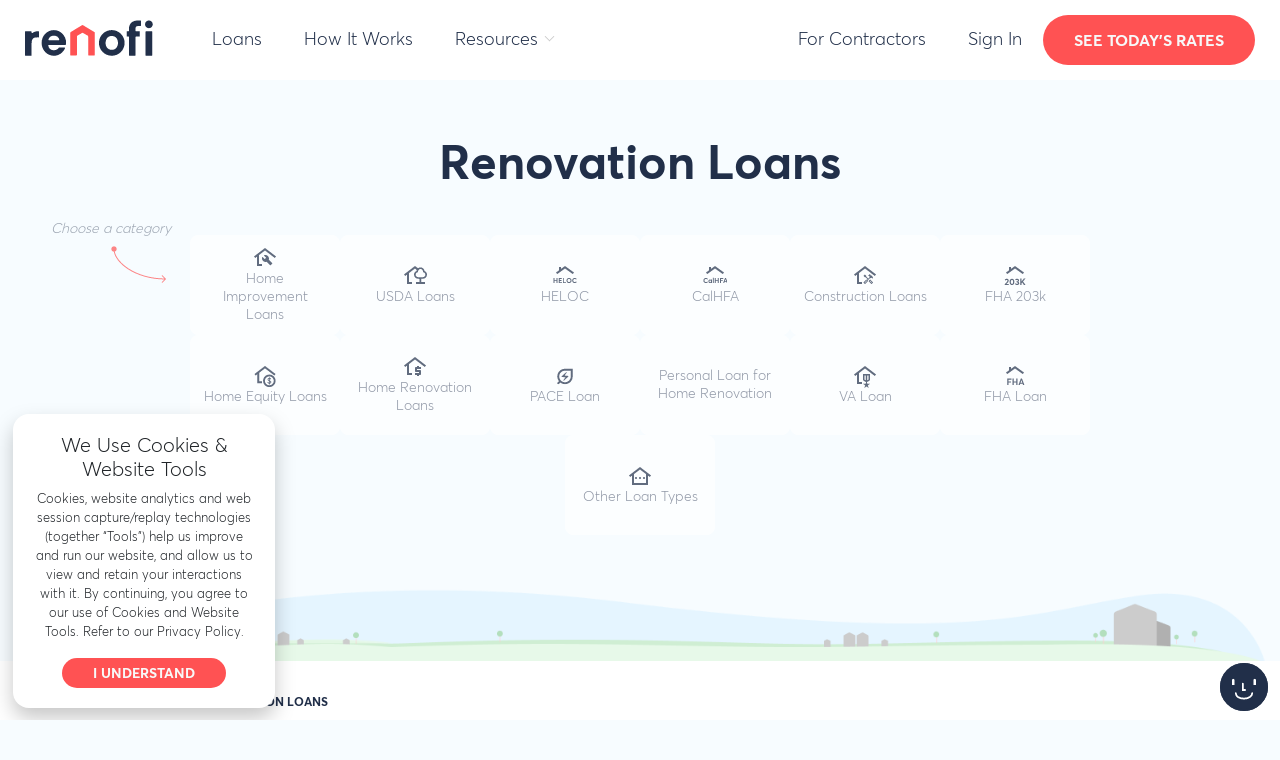

--- FILE ---
content_type: text/html; charset=UTF-8
request_url: https://www.renofi.com/h/renovation-loans/
body_size: 19963
content:
<!doctype html><html lang=en><head><title>Renovation Loans | RenoFi</title>
<meta name=“robots” content=“index,follow”><meta charset=utf-8><meta charset=utf-8><meta name=viewport content="width=device-width,initial-scale=1,maximum-scale=1"><noscript><meta name=viewport content="width=device-width,initial-scale=1,shrink-to-fit=no"></noscript><link rel=canonical href=https://www.renofi.com/h/renovation-loans/><meta name=description content="Turn your current home into one you love! Finance your entire project with the first renovation-specific home equity loan!"><meta name=author content="RenoFi"><link rel=stylesheet href=https://cdnjs.cloudflare.com/ajax/libs/justifiedGallery/3.8.1/css/justifiedGallery.min.css><script type="2fb6cb72738b0dcc3365887a-text/javascript">/MSIE \d|Trident.*rv:/.test(navigator.userAgent)&&(document.write('<script src="https://cdn.jsdelivr.net/npm/css-vars-ponyfill@2"><\/script>'),document.write("<script>cssVars({});<\/script>"))</script><link rel=stylesheet test=h/renovation-loans.md href=https://www.renofi.com/main.43f0ee5a804fcee123c44487b170b67b10983677a159890c7bca36e41921f0e4.css><link rel=stylesheet test=h/renovation-loans.md href=https://www.renofi.com/public.css><link rel=apple-touch-icon-precomposed sizes=57x57 href=/images/favicons/apple-touch-icon-57x57.b8b63765a49e1d5e35a1c0c5331bdbb6683b725ae1bd40346ebceb3c151ed9de.png><link rel=apple-touch-icon-precomposed sizes=114x114 href=/images/favicons/apple-touch-icon-114x114.96959ea163353d9bc7d35069f48bea09aaf87a678538f6dd7404cd906c894a0b.png><link rel=apple-touch-icon-precomposed sizes=72x72 href=/images/favicons/apple-touch-icon-72x72.647f86fea82ae11cc6511efdb360c9559132d4eefeab9b26322e7edb5fc03f82.png><link rel=apple-touch-icon-precomposed sizes=144x144 href=/images/favicons/apple-touch-icon-144x144.fa3685a5e46c98e4022cad044e8d48b973eb7617e399b9a3d00af49d6844c57d.png><link rel=apple-touch-icon-precomposed sizes=60x60 href=/images/favicons/apple-touch-icon-60x60.5b4f7219e025a3032302633d2a67807776054bdd438006b6bcec1cff28e00b8e.png><link rel=apple-touch-icon-precomposed sizes=120x120 href=/images/favicons/apple-touch-icon-120x120.a74a4b56115fb386e2da1ca3da2d5b776c5b5f09a9f408f446fc04bc0669b927.png><link rel=apple-touch-icon-precomposed sizes=76x76 href=/images/favicons/apple-touch-icon-76x76.77387a617176083018ada2cf78ced5afd61ad36eb46002ec08d7c10b6412bf68.png><link rel=apple-touch-icon-precomposed sizes=152x152 href=/images/favicons/apple-touch-icon-152x152.1bb5fc3c170ec81cda4fd48704320decac8c8b76ecf91ec31f0cc71118387f2f.png><link rel=apple-touch-icon-precomposed sizes=180x180 href=/images/favicons/apple-touch-icon-180x180.b08cd536065d58ec5ab66a23c5e250f44d82f68af6b25b94099328f977e6aba4.png><link rel=apple-touch-icon sizes=180x180 href=/images/favicons/apple-touch-icon-180x180.b08cd536065d58ec5ab66a23c5e250f44d82f68af6b25b94099328f977e6aba4.png><link rel=icon type=image/png href=/images/favicons/favicon-196x196.e17354289bbb9fc2502e8b16b661a4b7a09f7ab6c1fb9efe0fdfc9b7a024d0dc.png sizes=196x196><link rel=icon type=image/png href=/images/favicons/favicon-96x96.8cf4962b6c25a4323c3251719988e2268a7c52b6abe96f5aa2d2422f3778aa8a.png sizes=96x96><link rel=icon type=image/png href=/images/favicons/favicon-32x32.b088f59bc48f9abbaa70d8e5a562faefa4e18834a710250b459ec8e5ffcefded.png sizes=32x32><link rel=icon type=image/png href=/images/favicons/favicon-16x16.1301a9ff705ad3ae43a4be980ff34f05ab20afa44b3609cfd72c43dc60958dd6.png sizes=16x16><link rel=icon type=image/png href=/images/favicons/favicon-128.ad18aca931911d21a85fc45faf00d4304470558f693d3c4a3ce5fb29bba364d5.png sizes=128x128><meta name=application-name content="RenoFi"><meta name=msapplication-TileColor content="#FFFFFF"><meta name=msapplication-TileImage content="/images/favicons/mstile-144x144.94453a1689c38e252de2cd8145204aa9e1f0aeb393d15e8b09bd85d8a09be6b7.png"><meta name=msapplication-square70x70logo content="/images/favicons/mstile-70x70.ad18aca931911d21a85fc45faf00d4304470558f693d3c4a3ce5fb29bba364d5.png"><meta name=msapplication-square150x150logo content="/images/favicons/mstile-150x150.cedbbe9aead1bbb0f5dc92dbe4026ac18eb567112fa59654e6d7fa1a6062dc62.png"><meta name=msapplication-wide310x150logo content="/images/favicons/mstile-310x150.4e76f62770936462ee29866f6a9dc540273d5ced711fe8b05dad9289866766ba.png"><meta name=msapplication-square310x310logo content="/images/favicons/mstile-310x310.ff1c71531b54ec198edcb7f1b162b2af2d49334cecebaba42c92fc4121f7ff3a.png"><meta name=theme-color content="#ffffff"><link rel=manifest href=https://www.renofi.com/manifest.min.c5e0f7b1cf12f038b8f4e175204ef2885983157717cb203c702d61a34646e0a0.1c121492e6851c452182500e18fa8002b32d34d1459a00d50a502390ff22db34a3de06b3309268595208b9014d5a5a474c17a410c4c78ab9c2ab5822634bb870.json><link rel=mask-icon href=/images/favicons/safari-pinned-tab.d90372fbe8f623fa63220b054473e62f6fe5fd863891e3c9c5a2e6f3a88e431b.svg color=#ff5253><meta property="og:url" content="https://www.renofi.com/h/renovation-loans/"><meta name=twitter:url value=https://www.renofi.com/h/renovation-loans/><meta name=twitter:domain value=renofi.com><meta property="og:title" content="Renovation Loans"><meta name=twitter:title value="Renovation Loans"><meta property="og:image" content="https://www.renofi.com/images/logo_facebook.0680c6be35cbb3e174228c00018ee18b4141ff349c70f07dfd5d81ad76abceee.png"><meta name=twitter:image content="https://www.renofi.com/images/logo_facebook.0680c6be35cbb3e174228c00018ee18b4141ff349c70f07dfd5d81ad76abceee.png"><meta property="og:image:width" content="1200"><meta property="og:image:height" content="630"><meta property="og:site_name" content="RenoFi"><meta property="og:type" content="website"><meta name=twitter:card content="summary_large_image"><meta name=twitter:site content="@RenoFiNow"><script type=application/ld+json>[{"@context":"http://schema.org","@id":"https:\/\/www.renofi.com\/h\/renovation-loans\/#ContentSchema","url":"https:\/\/www.renofi.com\/h\/renovation-loans\/","@type":"WebPage","datePublished":"2025-06-28T16:51:20\u002b03:00","dateModified":"2025-06-28T16:51:20-03:00","headline":"Renovation Loans","publisher":{"@type":"Organization","name":"RenoFi","logo":{"@type":"ImageObject","url":"https:\/\/www.renofi.com\/images\/logo_padded.8234a419be8b7f7129f0b7a6d00d03ae667606291cadac7bad11cf03fedb1655.png"}},"description":""}]</script><link rel=preload href=https://www.renofi.com/fonts/39E1A3_8_0.woff2 as=font type=font/woff2 crossorigin><link rel=preload href=https://www.renofi.com/fonts/39E1A3_0_0.woff2 as=font type=font/woff2 crossorigin><style>@font-face{font-family:averta-regular;src:url(https://www.renofi.com/fonts/39E1A3_8_0.woff2)format('woff2')}@font-face{font-family:averta-bold;src:url(https://www.renofi.com/fonts/39E1A3_0_0.woff2)format('woff2')}</style><script src=https://cdn.jsdelivr.net/npm/@uploadcare/file-uploader@v1/web/uc-img.min.js type="2fb6cb72738b0dcc3365887a-module"></script><style>uc-img{--uc-img-breakpoints:'200, 500, 800';--uc-img-cdn-cname:'https://cdn.renofi.com'}</style></head><body class=fluid><div class=navbar-wrapper><nav class="navbar navbar-expand-xl"><a class=navbar-brand href=/>RenoFi</a>
<button class=navbar-toggler type=button data-toggle=collapse data-target=#navbarResponsive aria-controls=navbarResponsive aria-expanded=false aria-label="Toggle navigation"></button><div class="collapse navbar-collapse" id=navbarResponsive><ul class="navbar-nav left align-items-center"><li class=nav-item><a class=nav-link href=/loans/>Loans</a></li><li class=nav-item><a class="nav-link how-it-works" href=/how-it-works/>How It Works</a></li><li class="nav-item dropdown has-submenu"><a class="nav-link dropdown-toggle learn-resources" href=# data-toggle=dropdown aria-haspopup=true aria-expanded=false>Resources</a><div class="dropdown-menu submenu submenu-tabs"><div class="submenu-wrapper desktop-only"><div class=tabs><div class=tab-list><div class=tab-item><a href=https://www.renofi.com/h/renovation-loans/>Renovation Loans</a></div><div class=tab-item><a href=https://www.renofi.com/h/home-buying/>Home Buying</a></div><div class=tab-item><a href=https://www.renofi.com/h/home-renovations/>Home Renovations</a></div><div class=tab-item><a href=https://www.renofi.com/h/mortgage/>Mortgage</a></div><div class=tab-item><a href=https://www.renofi.com/h/mortgage-refinancing/>Mortgage Refinancing</a></div><div class=tab-item><a href=https://www.renofi.com/h/renofi-resources/>RenoFi Resources</a></div><div class=tab-item><a href=https://www.renofi.com/h/financial-planning/>Financial Planning</a></div><div class=tab-item><a href=https://www.renofi.com/h/adus/>ADU's</a></div></div><div class=tab-content><div class=tab-pane><ul><li><a href=https://www.renofi.com/h/renovation-loans/home-improvement-loans/>Home Improvement Loans</a></li><li><a href=https://www.renofi.com/h/renovation-loans/usda-loans/>USDA Loans</a></li><li><a href=https://www.renofi.com/h/renovation-loans/heloc/>HELOC</a></li><li><a href=https://www.renofi.com/h/renovation-loans/calhfa-loan/>CalHFA</a></li><li><a href=https://www.renofi.com/h/renovation-loans/construction-loans/>Construction Loans</a></li><li><a href=https://www.renofi.com/h/renovation-loans/fha-203k/>FHA 203k</a></li><li><a href=https://www.renofi.com/h/renovation-loans/home-equity-renovation-loans/>Home Equity Loans</a></li><li><a href=https://www.renofi.com/h/renovation-loans/home-renovation-loans/>Home Renovation Loans</a></li><li><a href=https://www.renofi.com/h/renovation-loans/pace-loan/>PACE Loan</a></li><li><a href=https://www.renofi.com/h/renovation-loans/personal-loan-for-home-renovation/>Personal Loan for Home Renovation</a></li><li><a href=https://www.renofi.com/h/renovation-loans/va-loans/>VA Loan</a></li><li><a href=https://www.renofi.com/h/renovation-loans/fha-loan/>FHA Loan</a></li><li><a href=https://www.renofi.com/h/renovation-loans/other-renovation-loans/>Other Loan Types</a></li></ul></div><div class=tab-pane><ul><li><a href=https://www.renofi.com/h/home-buying/first-time-home-buyer/>First Time Home Buyer</a></li><li><a href=https://www.renofi.com/h/home-buying/home-buying-basics/>Home Buying Basics</a></li><li><a href=https://www.renofi.com/h/home-buying/property-taxes/>Property Taxes</a></li></ul></div><div class=tab-pane><ul><li><a href=https://www.renofi.com/h/home-renovations/kitchen-renovation/>Kitchen Renovation</a></li><li><a href=https://www.renofi.com/h/home-renovations/basement-renovation/>Basement Renovation</a></li><li><a href=https://www.renofi.com/h/home-renovations/bathroom-renovation/>Bathroom Renovation</a></li><li><a href=https://www.renofi.com/h/home-renovations/flooring/>Flooring</a></li><li><a href=https://www.renofi.com/h/home-renovations/home-taxes/>Home Taxes</a></li><li><a href=https://www.renofi.com/h/home-renovations/mold-in-house/>Mold in House</a></li><li><a href=https://www.renofi.com/h/home-renovations/inground-pool/>Inground Pool</a></li><li><a href=https://www.renofi.com/h/home-renovations/home-renovation-ideas/>Home Renovation Ideas</a></li></ul></div><div class=tab-pane><ul><li><a href=https://www.renofi.com/h/mortgage/mortgage-basics/>Mortgage Basics</a></li><li><a href=https://www.renofi.com/h/mortgage/mortgage-lenders/>Mortgage Lenders</a></li><li><a href=https://www.renofi.com/h/mortgage/mortgage-rates/>Mortgage Rates</a></li></ul></div><div class=tab-pane><ul><li><a href=https://www.renofi.com/h/mortgage-refinancing/cash-out-refinancing/>Cash Out Refinancing</a></li></ul></div><div class=tab-pane><ul><li><a href=https://www.renofi.com/h/renofi-resources/before-and-afters/>Before and Afters</a></li><li><a href=https://www.renofi.com/h/renofi-resources/case-studies/>Case Studies</a></li></ul></div><div class=tab-pane><ul></ul></div><div class=tab-pane><ul><li><a href=https://www.renofi.com/h/adus/adu-plans/>ADU Plans</a></li><li><a href=https://www.renofi.com/h/adus/adu-builders/>ADU Builders</a></li><li><a href=https://www.renofi.com/h/adus/adu-cost/>ADU Cost</a></li><li><a href=https://www.renofi.com/h/adus/adu-financing/>ADU Financing</a></li></ul></div></div></div></div><div class="submenu-wrapper mobile-only"><div class=submenu-item><div class=submenu-title><a href=https://www.renofi.com/h/renovation-loans/>Renovation Loans</a></div><ul class=sub-submenu><li><a href=https://www.renofi.com/h/renovation-loans/home-improvement-loans/>Home Improvement Loans</a></li><li><a href=https://www.renofi.com/h/renovation-loans/usda-loans/>USDA Loans</a></li><li><a href=https://www.renofi.com/h/renovation-loans/heloc/>HELOC</a></li><li><a href=https://www.renofi.com/h/renovation-loans/calhfa-loan/>CalHFA</a></li><li><a href=https://www.renofi.com/h/renovation-loans/construction-loans/>Construction Loans</a></li><li><a href=https://www.renofi.com/h/renovation-loans/fha-203k/>FHA 203k</a></li><li><a href=https://www.renofi.com/h/renovation-loans/home-equity-renovation-loans/>Home Equity Loans</a></li><li><a href=https://www.renofi.com/h/renovation-loans/home-renovation-loans/>Home Renovation Loans</a></li><li><a href=https://www.renofi.com/h/renovation-loans/pace-loan/>PACE Loan</a></li><li><a href=https://www.renofi.com/h/renovation-loans/personal-loan-for-home-renovation/>Personal Loan for Home Renovation</a></li><li><a href=https://www.renofi.com/h/renovation-loans/va-loans/>VA Loan</a></li><li><a href=https://www.renofi.com/h/renovation-loans/fha-loan/>FHA Loan</a></li><li><a href=https://www.renofi.com/h/renovation-loans/other-renovation-loans/>Other Loan Types</a></li></ul></div><div class=submenu-item><div class=submenu-title><a href=https://www.renofi.com/h/home-buying/>Home Buying</a></div><ul class=sub-submenu><li><a href=https://www.renofi.com/h/home-buying/first-time-home-buyer/>First Time Home Buyer</a></li><li><a href=https://www.renofi.com/h/home-buying/home-buying-basics/>Home Buying Basics</a></li><li><a href=https://www.renofi.com/h/home-buying/property-taxes/>Property Taxes</a></li></ul></div><div class=submenu-item><div class=submenu-title><a href=https://www.renofi.com/h/home-renovations/>Home Renovations</a></div><ul class=sub-submenu><li><a href=https://www.renofi.com/h/home-renovations/kitchen-renovation/>Kitchen Renovation</a></li><li><a href=https://www.renofi.com/h/home-renovations/basement-renovation/>Basement Renovation</a></li><li><a href=https://www.renofi.com/h/home-renovations/bathroom-renovation/>Bathroom Renovation</a></li><li><a href=https://www.renofi.com/h/home-renovations/flooring/>Flooring</a></li><li><a href=https://www.renofi.com/h/home-renovations/home-taxes/>Home Taxes</a></li><li><a href=https://www.renofi.com/h/home-renovations/mold-in-house/>Mold in House</a></li><li><a href=https://www.renofi.com/h/home-renovations/inground-pool/>Inground Pool</a></li><li><a href=https://www.renofi.com/h/home-renovations/home-renovation-ideas/>Home Renovation Ideas</a></li></ul></div><div class=submenu-item><div class=submenu-title><a href=https://www.renofi.com/h/mortgage/>Mortgage</a></div><ul class=sub-submenu><li><a href=https://www.renofi.com/h/mortgage/mortgage-basics/>Mortgage Basics</a></li><li><a href=https://www.renofi.com/h/mortgage/mortgage-lenders/>Mortgage Lenders</a></li><li><a href=https://www.renofi.com/h/mortgage/mortgage-rates/>Mortgage Rates</a></li></ul></div><div class=submenu-item><div class=submenu-title><a href=https://www.renofi.com/h/mortgage-refinancing/>Mortgage Refinancing</a></div><ul class=sub-submenu><li><a href=https://www.renofi.com/h/mortgage-refinancing/cash-out-refinancing/>Cash Out Refinancing</a></li></ul></div><div class=submenu-item><div class=submenu-title><a href=https://www.renofi.com/h/renofi-resources/>RenoFi Resources</a></div><ul class=sub-submenu><li><a href=https://www.renofi.com/h/renofi-resources/before-and-afters/>Before and Afters</a></li><li><a href=https://www.renofi.com/h/renofi-resources/case-studies/>Case Studies</a></li></ul></div><div class=submenu-item><div class=submenu-title><a href=https://www.renofi.com/h/financial-planning/>Financial Planning</a></div><ul class=sub-submenu></ul></div><div class=submenu-item><div class=submenu-title><a href=https://www.renofi.com/h/adus/>ADU's</a></div><ul class=sub-submenu><li><a href=https://www.renofi.com/h/adus/adu-plans/>ADU Plans</a></li><li><a href=https://www.renofi.com/h/adus/adu-builders/>ADU Builders</a></li><li><a href=https://www.renofi.com/h/adus/adu-cost/>ADU Cost</a></li><li><a href=https://www.renofi.com/h/adus/adu-financing/>ADU Financing</a></li></ul></div></div></div></li></ul><ul class="navbar-nav right align-items-center"><li class=nav-item><a class="nav-link contractors" href=/contractors/>For Contractors</a></li><li class=nav-item><a class="nav-link sign-in" href=https://login.renofi.com/>Sign In</a></li></ul></div><div class=nav-button><a id=main-cta class="nav-link button small" href=https://qualify.renofi.com/ onclick="if (!window.__cfRLUnblockHandlers) return false; track(&quot;GetEstimate&quot;,{location:&quot;header&quot;,cta:this.textContent})" data-cf-modified-2fb6cb72738b0dcc3365887a-="">See today's rates</a></div><div class=mobile-bottom-button><a id=mobile-main-cta class="nav-link button small" href=https://qualify.renofi.com/ onclick="if (!window.__cfRLUnblockHandlers) return false; track(&quot;GetEstimate&quot;,{location:&quot;header&quot;,cta:this.textContent})" data-cf-modified-2fb6cb72738b0dcc3365887a-="">Tackle your renovation wishlist</a></div></nav></div><div class="container px-0"><div class=learn><div class=learn-top><div class=learn-heading><h1 class=learn-heading-title><strong class=blue>Renovation Loans</strong></h1><div class=learn-heading-subtitle></div></div><div class=category-list-wrapper><div class=category-list><a class=category-list__item href=https://www.renofi.com/h/renovation-loans/home-improvement-loans/><div class="hint-text desktop-only">Choose a category</div><div class="hint-arrow desktop-only"><img src=/images/learn/hint.5d56a8f70c47b2e1875dae5ec125770849f00db78a343a54a01e4d7ded474458.svg></div><div class=category-list__item__inner><img width=24px height=24px src=https://cdn.renofi.com/8635e779-51e4-42b1-91d4-00c041dd0b49/>
Home Improvement Loans</div></a><a class=category-list__item href=https://www.renofi.com/h/renovation-loans/usda-loans/><div class=category-list__item__inner><img width=24px height=24px src=https://cdn.renofi.com/b4626bac-295a-46c0-a683-157ecac99ef9/>
USDA Loans</div></a><a class=category-list__item href=https://www.renofi.com/h/renovation-loans/heloc/><div class=category-list__item__inner><img width=24px height=24px src=https://cdn.renofi.com/54e35745-aef6-4762-b7e5-cdb4e15279c1/>
HELOC</div></a><a class=category-list__item href=https://www.renofi.com/h/renovation-loans/calhfa-loan/><div class=category-list__item__inner><img width=24px height=24px src=https://cdn.renofi.com/ddc226e1-56b9-4e21-af59-b38f429c49ab/>
CalHFA</div></a><a class=category-list__item href=https://www.renofi.com/h/renovation-loans/construction-loans/><div class=category-list__item__inner><img width=24px height=24px src=https://cdn.renofi.com/40a8d6fe-571c-4e7d-afee-756778f158bd/>
Construction Loans</div></a><a class=category-list__item href=https://www.renofi.com/h/renovation-loans/fha-203k/><div class=category-list__item__inner><img width=24px height=24px src=https://cdn.renofi.com/dd5a6440-6f5b-4677-a975-b0b083f92cde/>
FHA 203k</div></a><a class=category-list__item href=https://www.renofi.com/h/renovation-loans/home-equity-renovation-loans/><div class=category-list__item__inner><img width=24px height=24px src=https://cdn.renofi.com/e515c837-8b95-48a4-8879-adb99d7c0dce/>
Home Equity Loans</div></a><a class=category-list__item href=https://www.renofi.com/h/renovation-loans/home-renovation-loans/><div class=category-list__item__inner><img width=24px height=24px src=https://cdn.renofi.com/5ae78e41-8ded-43b6-b7ed-1ccb5d2cda5b/>
Home Renovation Loans</div></a><a class=category-list__item href=https://www.renofi.com/h/renovation-loans/pace-loan/><div class=category-list__item__inner><img width=24px height=24px src=https://cdn.renofi.com/3ff9a40f-b85c-41cb-9a36-6d3f3c5557e0/>
PACE Loan</div></a><a class=category-list__item href=https://www.renofi.com/h/renovation-loans/personal-loan-for-home-renovation/><div class=category-list__item__inner>Personal Loan for Home Renovation</div></a><a class=category-list__item href=https://www.renofi.com/h/renovation-loans/va-loans/><div class=category-list__item__inner><img width=24px height=24px src=https://cdn.renofi.com/6071f250-ce14-4f5c-b0e4-84a805e1e759/>
VA Loan</div></a><a class=category-list__item href=https://www.renofi.com/h/renovation-loans/fha-loan/><div class=category-list__item__inner><img width=24px height=24px src=https://cdn.renofi.com/1ee73f4d-cd99-44e0-8afe-45a6c052f2a5/>
FHA Loan</div></a><a class=category-list__item href=https://www.renofi.com/h/renovation-loans/other-renovation-loans/><div class=category-list__item__inner><img width=24px height=24px src=https://cdn.renofi.com/eeb812e6-9d03-4765-80a5-d9a11decda35/>
Other Loan Types</div></a></div><div class=bg><img class=bottom-bg src=/images/next/bg/coloured-scene.aaad2f7d9f5254b177eb3cbfff51d6adce3dd7a37abdba8965e9399a1063531d.png></div></div></div><div class=learn-main><div class=breadcrumb><a href=/>HOME</a><span class=breadcrumb__divider> / </span><strong>Renovation Loans</strong></div><div class=top-guides><div class=category-header><h4 class=category-header__title><strong>Renovation Loans Articles</strong></h4></div><div class=top-guides__wrapper><div class=top-guides__list><div class=top-guide><a class=top-guide__img href=/renovation-loans/renovation-financing/><uc-img class=fit-img src=https://cdn.renofi.com/000b84e3-8ddb-4777-a3f7-6ffe449441c4/Financing_home_renovationsrtf2x.png alt=Image width=100%></a><div class=top-guide__text><a class=top-guide__title href=/renovation-loans/renovation-financing/><strong class=desktop-only>Renovation Financing: A Guide for Beginners</strong>
<span class=mobile-only>Renovation Financing: A Guide for Beginners</span></a><p class="top-guide__description small desktop-only">Renovation financing helps homeowners fund remodeling projects or home upgrades without using personal savings.</p></div></div><div class=top-guide><a class=top-guide__img href=/renovation-loans/freddie-mac-choicerenovation-loan/><uc-img class=fit-img src=https://cdn.renofi.com/22cb5e60-75b8-4fdb-a8d9-d30e8a5e91ed/Education_Green_2.png alt=Image width=100%></a><div class=top-guide__text><a class=top-guide__title href=/renovation-loans/freddie-mac-choicerenovation-loan/><strong class=desktop-only>Freddie Mac ChoiceRenovation Loan vs RenoFi Loan: Which Is Better For Renovating?</strong>
<span class=mobile-only>Freddie Mac ChoiceRenovation Loan vs RenoFi Loan: Which Is Better For Renovating?</span></a><p class="top-guide__description small desktop-only">Discover the differences between Freddie Mac ChoiceRenovation Loans and RenoFi Loans and how they both work for financing renovations.</p></div></div><div class=top-guide><a class=top-guide__img href=/renovation-loans/home-improvement-financing/><uc-img class=fit-img src=https://cdn.renofi.com/6cbaa4b9-daaa-4c9f-acf0-e6978b8e7282/ alt=Image width=100%></a><div class=top-guide__text><a class=top-guide__title href=/renovation-loans/home-improvement-financing/><strong class=desktop-only>Home Improvement Financing: Funding For Your Next Project</strong>
<span class=mobile-only>Home Improvement Financing: Funding For Your Next Project</span></a><p class="top-guide__description small desktop-only">Home improvement financing refers to the various methods homeowners can use to fund renovations, repairs, or home upgrades.</p></div></div><div class=top-guide><a class=top-guide__img href=/renovation-loans/using-a-personal-loan-for-home-improvements/><uc-img class=fit-img src=https://cdn.renofi.com/2fbecb77-8a04-409d-a8cc-174b11ac7020/Education_Red.png alt=Image width=100%></a><div class=top-guide__text><a class=top-guide__title href=/renovation-loans/using-a-personal-loan-for-home-improvements/><strong class=desktop-only>Pros and cons of using a personal loan for a home renovation | RenoFi</strong>
<span class=mobile-only>Pros and cons of using a personal loan for a home renovation | RenoFi</span></a><p class="top-guide__description small desktop-only">Most homeowners have better options to finance a renovation than a personal loan, but many don’t know what these are and why they’re more suitable.</p></div></div><div class=top-guide><a class=top-guide__img href=/renovation-loans/home-addition-loans/><uc-img class=fit-img src=https://cdn.renofi.com/4f3b0975-dc70-47a2-80c2-da3ea797392e/Additions_Red.png alt=Image width=100%></a><div class=top-guide__text><a class=top-guide__title href=/renovation-loans/home-addition-loans/><strong class=desktop-only>Home Addition Loans: What You Should Know</strong>
<span class=mobile-only>Home Addition Loans: What You Should Know</span></a><p class="top-guide__description small desktop-only">Home addition loans are financing options designed to help a homeowner pay for adding a new space or room to their existing home.</p></div></div></div><div class=renofi-calculator-banner__wrapper><div class=renofi-calculator-banner><div class=animation__wrapper><img class=banner-house src=/images/learn/house.217045f1c33a9c65fe7940bf4423a0ed1b0e58a3b312be6e0adee78001af0f22.svg>
<img class=banner-calculator src=/images/learn/calculator.59d71676bc2c4ac1b9c98d1a3949dd3eb387d7d760bcf88ca565b41a6499c206.svg>
<img class=banner-shadow src=/images/learn/shadow.2867d9cefd11bba31d2ef7f39d9b69075b0a01ab116ce467933a20bf1debe2b3.svg></div><div class=enhanced-slider corresponding_ctas=calculator-banner-cta><div class=calculator-message>Finance your renovation for</div><div class=calculator-monthly-payment__wrapper><strong class=monthly-payment>-</strong> /month</div><div class=label>Loan amount</div><div class=value-display><span class="round-btn decrement">-</span>
<strong class=value></strong>
<strong class=value-input-wrapper style=display:none><input class=value-input value=10000 inputmode=numeric maxlength=11 pattern=\d{11} type=text></strong>
<span class="round-btn increment">+</span></div><div class=slider-container><div class=slider-track><div class=slider-track__price>$500K</div><div class=slider-thumb></div><div class=slider-level><div class=slider-level__price>$10K</div></div></div><input class=slider-input type=range value=150000 min=0 max=500000 step=1000 minwidth=10 minleft=7 maxleft=90></div></div><div class=calculator-banner-cta-wrapper><a class="button calculator-banner-cta" href=https://qualify.renofi.com onclick="if (!window.__cfRLUnblockHandlers) return false; track(&quot;Renofi.com/Hub-CTA-Clicked&quot;,{location:&quot;calculator-banner&quot;,cta:this.textContent})" data-cf-modified-2fb6cb72738b0dcc3365887a-="">See loan options</a></div><div class=calculator-banner-disclaimer>NOT PERSONALIZED LOAN OFFER. Sample payment based on lowest interest rate offered by lender of 8.5% (as of 5/9/24) for a variable-rate RenoFi HELOC with a 10-year draw period (interest-only monthly payments required) and 15-year repayment period (principal + interest monthly payments required), available to applicants with a credit score of at least 740, and assumes debt-to-income and combined loan-to-value ratios within lender guidelines and 100% return of investment on renovation financing. Variable rate determined by prime rate plus lender’s margin. Rate and loan program terms subject to change without notice. Closing costs and fees apply.</div></div></div></div><div class="top-guides__wrapper vertical"><div class=category-header><h4 class=category-header__title><strong>Renovation Loans Articles Continued...</strong></h4></div><div class=continued-container><div class=continued-top-guide><a class=continued-top-guide__title href=/renovation-loans/understanding-home-improvement-loans-in-california/><strong>Understanding Home Improvement Loans in California</strong></a><p class="continued-top-guide__description small">Understanding home improvement loans in California is crucial for homeowners looking to renovate. This guide explores loan options, eligibility, and …</p></div><div class=continued-top-guide><a class=continued-top-guide__title href=/renovation-loans/house-repair-loan/><strong>House Repair Loan: Find the Best Option for Your Renovation</strong></a><p class="continued-top-guide__description small">A house repair loan is a wise decision for financing necessary renovations, remodels, and upgrades to your property.</p></div><div class=continued-top-guide><a class=continued-top-guide__title href=/renovation-loans/improvement-loan-credit-score-requirements/><strong>Improvement Loan Credit Score Requirements: What to Know</strong></a><p class="continued-top-guide__description small">Understanding home improvement loan credit score requirements, as well as basic financing options, is essential to successfully funding your …</p></div><div class=continued-top-guide><a class=continued-top-guide__title href=/renovation-loans/types-of-loans-for-home-renovation/><strong>Types of Loans for Home Renovation: What You Must Know</strong></a><p class="continued-top-guide__description small">Types of loans for home renovation include personal loans, home equity loans, HELOCs, FHA 203(k) loans, cash-out refinances, and RenoFi loans.</p></div><div class=continued-top-guide><a class=continued-top-guide__title href=/renovation-loans/financing-home-renovations/><strong>Financing Home Renovations: Everything You Need to Know</strong></a><p class="continued-top-guide__description small">Financing home renovations involves several different methods homeowners can use to secure funds for renovating, remodeling, or repairing their homes.</p></div><div class=continued-top-guide><a class=continued-top-guide__title href=/renovation-loans/home-improvement-loans/><strong>6 Best Home Improvement Loans | RenoFi</strong></a><p class="continued-top-guide__description small">Discover home improvement loan options to upgrade your home. Get expert advice and tips to secure the best type of loan for your needs.</p></div><div class=continued-top-guide><a class=continued-top-guide__title href=/renovation-loans/how-do-lenders-set-rates-for-renofi-loans/><strong>How do lenders set rates for home equity loans?</strong></a><p class="continued-top-guide__description small">Here’s a little background on the different factors that will dictate your rate for a RenoFi Loan. There are four main components that lenders will …</p></div><div class=continued-top-guide><a class=continued-top-guide__title href=/renovation-loans/renovation-loan-process/><strong>How RenoFi simplifies the home renovation loan process</strong></a><p class="continued-top-guide__description small">Comparing rates, finding the best terms, and spending hours researching lenders is a hassle. With RenoFi, your advisor will find a lender that fits …</p></div><div class=continued-top-guide><a class=continued-top-guide__title href=/renovation-loans/renofi-launches-first-ever-fixed-rate-home-renovation-loan/><strong>RenoFi Launches First Ever Fixed-Rate Home Renovation Loan | RenoFi</strong></a><p class="continued-top-guide__description small">RenoFi’s newest product provides a fixed-rate solution for renovating homeowners</p></div><div class=continued-top-guide><a class=continued-top-guide__title href=/renovation-loans/loan-to-value-ratio-ltv-calculation/><strong>Everything you need to know about LTV (loan-to-value ratio)</strong></a><p class="continued-top-guide__description small">What is loan-to-value ratio and how does it affect how much you can borrow with a home loan?</p></div><div class=continued-top-guide><a class=continued-top-guide__title href=/renovation-loans/top-learnings-at-the-home-show/><strong>Top 3 Things We Learned from Homeowners at the Home Show</strong></a><p class="continued-top-guide__description small">RenoFi went to the Philly Home Show in January with the goal of educating homeowners on financing their renovations, but we learned a lot too! Check …</p></div></div><div class=view-more-cta><button id=viewMoreBtn class="button secondary super-small">View More Posts</button></div></div></div><div class=category-posts data-content-id="Home Improvement Loans" data-category-id=home-improvement-loans><div class=category-header><h4 class=category-header__title><strong>Home Improvement Loans</strong></h4></div><div class=category-posts__wrapper><div class=category-post data-post-index=0><a href=/renovation-loans/how-do-home-improvement-loans-work/ class=img><uc-img class=fit-img src=https://cdn.renofi.com/7ee12cb3-453c-4c8c-9ad4-e103b8d7a2aa/Howdohomeimprovementloanswork2x.png alt=Image width=100%></a><div class=category-post__description><a class=category-post__title href=/renovation-loans/how-do-home-improvement-loans-work/><h4 class=category-post__title__inner><strong class=desktop-only>How Do Home Improvement Loans Work: What You Should Know</strong>
<span class=mobile-only>How Do Home Improvement Loans Work: What You Should Know</span></h4></a><p class="category-post__text small desktop-only">Home improvement loans provide funding for renovations, with options like personal loans, home equity loans, and renovation-specific financing.</p></div></div><div class=category-post data-post-index=1><a href=/renovation-loans/how-do-i-get-a-home-improvement-loan/ class=img><uc-img class=fit-img src=https://cdn.renofi.com/5f10299b-be07-4abc-a4f9-901a386138f2/LoanEducationRed.jpg alt=Image width=100%></a><div class=category-post__description><a class=category-post__title href=/renovation-loans/how-do-i-get-a-home-improvement-loan/><h4 class=category-post__title__inner><strong class=desktop-only>How Do I Get a Home Improvement Loan: What You Need To Know</strong>
<span class=mobile-only>How Do I Get a Home Improvement Loan: What You Need To Know</span></h4></a><p class="category-post__text small desktop-only">Getting a home improvement loan involves exploring various funding options and completing the lender’s application process and requirements.</p></div></div><div class=category-post data-post-index=2><a href=/renovation-loans/types-of-home-improvement-loans/ class=img><uc-img class=fit-img src=https://cdn.renofi.com/b74c7d16-b306-4bec-90dc-c2d265a65da8/Typesofhomeimprovementloans2x.png alt=Image width=100%></a><div class=category-post__description><a class=category-post__title href=/renovation-loans/types-of-home-improvement-loans/><h4 class=category-post__title__inner><strong class=desktop-only>Types of Home Improvement Loans: What You Should Know</strong>
<span class=mobile-only>Types of Home Improvement Loans: What You Should Know</span></h4></a><p class="category-post__text small desktop-only">The types of home improvement loans vary, each with pros and cons—know the differences to choose the best option for your home.</p></div></div><div class=category-post data-post-index=3><a href=/renovation-loans/home-improvement-loan-vs-heloc/ class=img><uc-img class=fit-img src=https://cdn.renofi.com/4b6c83b8-ec2a-45cf-addb-c4ec9b8247a0/Home_improvement_loan_vs_home_equity_loanrtf2x.png alt=Image width=100%></a><div class=category-post__description><a class=category-post__title href=/renovation-loans/home-improvement-loan-vs-heloc/><h4 class=category-post__title__inner><strong class=desktop-only>Home Improvement Loan vs HELOC: Everything To Know</strong>
<span class=mobile-only>Home Improvement Loan vs HELOC: Everything To Know</span></h4></a><p class="category-post__text small desktop-only">Home improvement loans are personal, unsecured loans, and HELOCs are a line of credit borrowed against your equity in your home.</p></div></div></div><div class=view-more-cta><a class="button secondary super-small" href=https://www.renofi.com/h/renovation-loans/home-improvement-loans/>View more posts</a></div></div><div class=category-posts data-content-id="HELOC " data-category-id=heloc><div class=category-header><h4 class=category-header__title><strong>HELOC</strong></h4></div><div class=category-posts__wrapper><div class=category-post data-post-index=0><a href=/renovation-loans/heloc-for-home-improvements/ class=img><uc-img class=fit-img src=https://cdn.renofi.com/88e37998-81b3-4288-bb6d-99f052ad873c/LoanEducationPurple.svg alt=Image width=100%></a><div class=category-post__description><a class=category-post__title href=/renovation-loans/heloc-for-home-improvements/><h4 class=category-post__title__inner><strong class=desktop-only>HELOC for Home Improvements: What You Need To Know</strong>
<span class=mobile-only>HELOC for Home Improvements: What You Need To Know</span></h4></a><p class="category-post__text small desktop-only">A HELOC for home improvements helps homeowners finance small or large-scale renovation projects by tapping into the equity in the home.</p></div></div></div></div><div class=category-posts data-content-id="Construction Loans" data-category-id=construction-loans><div class=category-header><h4 class=category-header__title><strong>Construction Loans</strong></h4></div><div class=category-posts__wrapper><div class=category-post data-post-index=0><a href=/renovation-loans/how-to-qualify-for-a-construction-loan/ class=img><uc-img class=fit-img src=https://cdn.renofi.com/7ee12cb3-453c-4c8c-9ad4-e103b8d7a2aa/Howdohomeimprovementloanswork2x.png alt=Image width=100%></a><div class=category-post__description><a class=category-post__title href=/renovation-loans/how-to-qualify-for-a-construction-loan/><h4 class=category-post__title__inner><strong class=desktop-only>How To Qualify for a Construction Loan: What You Must Know</strong>
<span class=mobile-only>How To Qualify for a Construction Loan: What You Must Know</span></h4></a><p class="category-post__text small desktop-only">To qualify for a construction loan, you need a licensed builder, a detailed project plan, strong credit, financial documents, and a sizable down payment.</p></div></div><div class=category-post data-post-index=1><a href=/renovation-loans/construction-loan-vs-home-loan/ class=img><uc-img class=fit-img src=https://cdn.renofi.com/4b6c83b8-ec2a-45cf-addb-c4ec9b8247a0/Home_improvement_loan_vs_home_equity_loanrtf2x.png alt=Image width=100%></a><div class=category-post__description><a class=category-post__title href=/renovation-loans/construction-loan-vs-home-loan/><h4 class=category-post__title__inner><strong class=desktop-only>Construction Loan vs Home Loan: Everything You Must Know</strong>
<span class=mobile-only>Construction Loan vs Home Loan: Everything You Must Know</span></h4></a><p class="category-post__text small desktop-only">A construction loan is for building a residence from the ground up, while a home loan is used to purchase a ready-to-move-in property or refinance a mortgage.</p></div></div><div class=category-post data-post-index=2><a href=/renovation-loans/remodeling-construction-loans/ class=img><uc-img class=fit-img src=https://cdn.renofi.com/1504ac09-937c-44cd-b69f-6640c1f5d206/RenoFiCover3.png alt=Image width=100%></a><div class=category-post__description><a class=category-post__title href=/renovation-loans/remodeling-construction-loans/><h4 class=category-post__title__inner><strong class=desktop-only>Remodeling Construction Loans: Financing for Large Projects</strong>
<span class=mobile-only>Remodeling Construction Loans: Financing for Large Projects</span></h4></a><p class="category-post__text small desktop-only">Remodeling construction loans are used to build or renovate residential and commercial properties, including full kitchen or roof replacements.</p></div></div><div class=category-post data-post-index=3><a href=/renovation-loans/residential-construction-loans/ class=img><uc-img class=fit-img src=https://cdn.renofi.com/27d471bc-ecea-4b1e-8223-2aff409c9fee/Planning_a_home_renovationrtf2x.png alt=Image width=100%></a><div class=category-post__description><a class=category-post__title href=/renovation-loans/residential-construction-loans/><h4 class=category-post__title__inner><strong class=desktop-only>Residential Construction Loans: What You Should Know</strong>
<span class=mobile-only>Residential Construction Loans: What You Should Know</span></h4></a><p class="category-post__text small desktop-only">Residential construction loans are specialized financial tools designed to fund the construction or renovation of your primary residence.</p></div></div></div><div class=view-more-cta><a class="button secondary super-small" href=https://www.renofi.com/h/renovation-loans/construction-loans/>View more posts</a></div></div><div class=category-posts data-content-id="FHA 203k" data-category-id=fha-203k><div class=category-header><h4 class=category-header__title><strong>FHA 203k</strong></h4></div><div class=category-posts__wrapper><div class=category-post data-post-index=0><a href=/renovation-loans/fha-203k-loan-rates/ class=img><uc-img class=fit-img src=https://cdn.renofi.com/ef17e5ad-b4d8-4299-a4cc-129c79944608/ alt=Image width=100%></a><div class=category-post__description><a class=category-post__title href=/renovation-loans/fha-203k-loan-rates/><h4 class=category-post__title__inner><strong class=desktop-only>FHA 203k Loan Rates: Everything You Need to Know</strong>
<span class=mobile-only>FHA 203k Loan Rates: Everything You Need to Know</span></h4></a><p class="category-post__text small desktop-only">FHA 203k loan rates are typically 0.5-1% higher than typical FHA loans because 203k loans let you buy and fix up a house with just one mortgage.</p></div></div></div></div><div class=category-posts data-content-id="Home Equity Loans" data-category-id=home-equity-loans><div class=category-header><h4 class=category-header__title><strong>Home Equity Loans</strong></h4></div><div class=category-posts__wrapper><div class=category-post data-post-index=0><a href=/renovation-loans/home-equity-loan-for-renovation/ class=img><uc-img class=fit-img src=https://cdn.renofi.com/c6dac2cd-b547-4f2b-b590-0f6f25c714cb/Secondmortgageforhomeimprovement2x.png alt=Image width=100%></a><div class=category-post__description><a class=category-post__title href=/renovation-loans/home-equity-loan-for-renovation/><h4 class=category-post__title__inner><strong class=desktop-only>Home Equity Loan for Renovation: What You Need To Know</strong>
<span class=mobile-only>Home Equity Loan for Renovation: What You Need To Know</span></h4></a><p class="category-post__text small desktop-only">A home equity loan for renovation is based on the property value you own, calculated by subtracting your mortgage balance from the current market value.</p></div></div><div class=category-post data-post-index=1><a href=/renovation-loans/how-does-a-home-equity-loan-work-for-home-improvements/ class=img><uc-img class=fit-img src=https://cdn.renofi.com/c6dac2cd-b547-4f2b-b590-0f6f25c714cb/Secondmortgageforhomeimprovement2x.png alt=Image width=100%></a><div class=category-post__description><a class=category-post__title href=/renovation-loans/how-does-a-home-equity-loan-work-for-home-improvements/><h4 class=category-post__title__inner><strong class=desktop-only>How Does a Home Equity Loan Work for Home Improvements?</strong>
<span class=mobile-only>How Does a Home Equity Loan Work for Home Improvements?</span></h4></a><p class="category-post__text small desktop-only">A home equity loan allows you to borrow against your home’s value with a fixed interest rate and a predetermined repayment period ranging from five to 30 years.</p></div></div><div class=category-post data-post-index=2><a href=/renovation-loans/home-equity-loan-for-remodel/ class=img><uc-img class=fit-img src=https://cdn.renofi.com/1504ac09-937c-44cd-b69f-6640c1f5d206/RenoFiCover3.png alt=Image width=100%></a><div class=category-post__description><a class=category-post__title href=/renovation-loans/home-equity-loan-for-remodel/><h4 class=category-post__title__inner><strong class=desktop-only>Home Equity Loan for Remodel: Everything You Need To Know</strong>
<span class=mobile-only>Home Equity Loan for Remodel: Everything You Need To Know</span></h4></a><p class="category-post__text small desktop-only">Home equity loans for remodeling let homeowners tap into built-up equity to fund major home renovations like a new room, appliance, pool, or kitchen overhaul.</p></div></div><div class=category-post data-post-index=3><a href=/renovation-loans/refinance-or-home-equity-loan/ class=img><uc-img class=fit-img src=https://cdn.renofi.com/4b6c83b8-ec2a-45cf-addb-c4ec9b8247a0/Home_improvement_loan_vs_home_equity_loanrtf2x.png alt=Image width=100%></a><div class=category-post__description><a class=category-post__title href=/renovation-loans/refinance-or-home-equity-loan/><h4 class=category-post__title__inner><strong class=desktop-only>Refinance or Home Equity Loan? What to Choose</strong>
<span class=mobile-only>Refinance or Home Equity Loan? What to Choose</span></h4></a><p class="category-post__text small desktop-only">Refinancing replaces your mortgage for better terms, while a home equity loan lets you borrow against your home's equity, often at a higher interest rate.</p></div></div></div><div class=view-more-cta><a class="button secondary super-small" href=https://www.renofi.com/h/renovation-loans/home-equity-renovation-loans/>View more posts</a></div></div><div class=category-posts data-content-id="Home Renovation Loans" data-category-id=home-renovation-loans><div class=category-header><h4 class=category-header__title><strong>Home Renovation Loans</strong></h4></div><div class=category-posts__wrapper><div class=category-post data-post-index=0><a href=/renovation-loans/how-to-get-a-home-renovation-loan/ class=img><uc-img class=fit-img src=https://cdn.renofi.com/4ad1e59e-d3ea-4d4b-b081-726d79160165/Home_improvement_loan_optionsrtf2x.png alt=Image width=100%></a><div class=category-post__description><a class=category-post__title href=/renovation-loans/how-to-get-a-home-renovation-loan/><h4 class=category-post__title__inner><strong class=desktop-only>How To Get a Home Renovation Loan: Everything To Know</strong>
<span class=mobile-only>How To Get a Home Renovation Loan: Everything To Know</span></h4></a><p class="category-post__text small desktop-only">Getting a home renovation loan involves choosing the right type, checking your credit, gathering documents, applying to lenders, and finalizing with fee review.</p></div></div><div class=category-post data-post-index=1><a href=/renovation-loans/home-renovation-loan-options/ class=img><uc-img class=fit-img src=https://cdn.renofi.com/bd63175d-fb10-4545-8160-17fc887d1883/Education_Blue.png alt=Image width=100%></a><div class=category-post__description><a class=category-post__title href=/renovation-loans/home-renovation-loan-options/><h4 class=category-post__title__inner><strong class=desktop-only>Home Renovation Loan Options: What You Must Know</strong>
<span class=mobile-only>Home Renovation Loan Options: What You Must Know</span></h4></a><p class="category-post__text small desktop-only">Home renovation loan options are various types of financing solutions that homeowners can use to fund home improvement or remodeling projects.</p></div></div><div class=category-post data-post-index=2><a href=/renovation-loans/renovation-loan-requirements/ class=img><uc-img class=fit-img src=https://cdn.renofi.com/9f960f6a-c0bf-4d26-97bf-98b40543b131/RenoFiResourcesGreen.jpg alt=Image width=100%></a><div class=category-post__description><a class=category-post__title href=/renovation-loans/renovation-loan-requirements/><h4 class=category-post__title__inner><strong class=desktop-only>Renovation Loan Requirements: What You Need To Know</strong>
<span class=mobile-only>Renovation Loan Requirements: What You Need To Know</span></h4></a><p class="category-post__text small desktop-only">Renovation loan requirements include factors like credit score, DTI ratio, and home equity, all of which influence your eligibility and borrowing power.</p></div></div><div class=category-post data-post-index=3><a href=/renovation-loans/how-to-finance-home-renovation/ class=img><uc-img class=fit-img src=https://cdn.renofi.com/000b84e3-8ddb-4777-a3f7-6ffe449441c4/Financing_home_renovationsrtf2x.png alt=Image width=100%></a><div class=category-post__description><a class=category-post__title href=/renovation-loans/how-to-finance-home-renovation/><h4 class=category-post__title__inner><strong class=desktop-only>How to Finance Home Renovation: A Helpful Guide</strong>
<span class=mobile-only>How to Finance Home Renovation: A Helpful Guide</span></h4></a><p class="category-post__text small desktop-only">Financing a home renovation involves securing funds to pay for your property's upgrades, repairs, or improvements.</p></div></div></div><div class=view-more-cta><a class="button secondary super-small" href=https://www.renofi.com/h/renovation-loans/home-renovation-loans/>View more posts</a></div></div><div class=category-posts data-content-id="PACE Loan" data-category-id=pace-loan><div class=category-header><h4 class=category-header__title><strong>PACE Loan</strong></h4></div><div class=category-posts__wrapper><div class=category-post data-post-index=0><a href=/renovation-loans/what-is-a-pace-loan/ class=img><uc-img class=fit-img src=https://cdn.renofi.com/22cb5e60-75b8-4fdb-a8d9-d30e8a5e91ed/Education_Green_2.png alt=Image width=100%></a><div class=category-post__description><a class=category-post__title href=/renovation-loans/what-is-a-pace-loan/><h4 class=category-post__title__inner><strong class=desktop-only>What are PACE loans?</strong>
<span class=mobile-only>What are PACE loans?</span></h4></a><p class="category-post__text small desktop-only">Home renovation financing, and specifically PACE loans, got a major shout out on the most recent episode of Last Week Tonight with John Oliver.</p></div></div></div></div><div class=category-posts data-content-id="FHA Loan" data-category-id=fha-loan><div class=category-header><h4 class=category-header__title><strong>FHA Loan</strong></h4></div><div class=category-posts__wrapper><div class=category-post data-post-index=0><a href=/renovation-loans/can-you-recast-an-fha-loan/ class=img><uc-img class=fit-img src=https://cdn.renofi.com/f6eea13e-2011-43bb-b71d-ae350be3ad15/ADUsBlue.png alt=Image width=100%></a><div class=category-post__description><a class=category-post__title href=/renovation-loans/can-you-recast-an-fha-loan/><h4 class=category-post__title__inner><strong class=desktop-only>Can You Recast An FHA Loan?</strong>
<span class=mobile-only>Can You Recast An FHA Loan?</span></h4></a><p class="category-post__text small desktop-only">You cannot recast an FHA loan, as government-backed loans such as FHA, USDA, and VA do not offer a recasting option.</p></div></div><div class=category-post data-post-index=1><a href=/renovation-loans/joint-fha-loan/ class=img><uc-img class=fit-img src=https://cdn.renofi.com/1e747394-bec0-479c-8ed1-2baf022946be/ alt=Image width=100%></a><div class=category-post__description><a class=category-post__title href=/renovation-loans/joint-fha-loan/><h4 class=category-post__title__inner><strong class=desktop-only>Joint FHA Loan: Everything You Should Know</strong>
<span class=mobile-only>Joint FHA Loan: Everything You Should Know</span></h4></a><p class="category-post__text small desktop-only">A joint FHA loan enables two people to apply together for a home loan when their incomes may not be enough to qualify individually.</p></div></div></div></div><div class=category-posts data-content-id="Other Loan Types" data-category-id=other-loan-types><div class=category-header><h4 class=category-header__title><strong>Other Loan Types</strong></h4></div><div class=category-posts__wrapper><div class=category-post data-post-index=0><a href=/renovation-loans/5-reasons-not-to-use-a-fannie-mae-homestyle-loan/ class=img><uc-img class=fit-img src=https://cdn.renofi.com/8a62f822-8189-4cc9-ad8d-971ba349b260/ alt=Image width=100%></a><div class=category-post__description><a class=category-post__title href=/renovation-loans/5-reasons-not-to-use-a-fannie-mae-homestyle-loan/><h4 class=category-post__title__inner><strong class=desktop-only>5 reasons why you shouldn't use a Fannie Mae Homestyle renovation loan</strong>
<span class=mobile-only>5 reasons why you shouldn't use a Fannie Mae Homestyle renovation loan</span></h4></a><p class="category-post__text small desktop-only">Looking for the best fit to finance your home renovation project? These are the biggest reasons why you should consider a RenoFi Loan rather than a Fannie Mae Homestyle Renovation Loan.</p></div></div><div class=category-post data-post-index=1><a href=/renovation-loans/fannie-mae-homestyle-renovation-loans/ class=img><uc-img class=fit-img src=https://cdn.renofi.com/32280d96-64a1-4b47-a14e-dd7e86648757/Resources_Green.png alt=Image width=100%></a><div class=category-post__description><a class=category-post__title href=/renovation-loans/fannie-mae-homestyle-renovation-loans/><h4 class=category-post__title__inner><strong class=desktop-only>Fannie Mae Homestyle renovation loans: what they are and how they work</strong>
<span class=mobile-only>Fannie Mae Homestyle renovation loans: what they are and how they work</span></h4></a><p class="category-post__text small desktop-only">A comprehensive guide to Fannie Mae HomeStyle renovation loans and if they are the best way to finance your renovation.</p></div></div></div></div><div class=hub-content><div class=content><p>Renovation loans refer to mortgages that let you finance and renovate a home. You can use them to renovate a home that you already own or a new home. Financing the home and its renovations consolidates the renovation costs into a low-rate mortgage. This is more convenient than taking separate loans to buy a home and perform repairs. </p><p>Among these options, RenoFi Loans stand out by allowing you to borrow against your home’s future value after renovations without worrying about refinancing and potentially losing your existing low rate. This allows homeowners to borrow up to 11x more than traditional options making RenoFi a top choice for larger or more extensive projects. </p><div class=d-flex><a class="button small text-uppercase mb-4" href=https://qualify.renofi.com role=button target=_blank onclick="if (!window.__cfRLUnblockHandlers) return false; track(&quot;GetEstimate&quot;,{location:&quot;renovation-loans&quot;,cta:this.textContent})" data-cf-modified-2fb6cb72738b0dcc3365887a-="">See Rates</a></div><h2 id=how-do-renovation-loans-work>How Do Renovation Loans Work?</h2><p>Renovation loans allow you to borrow more than the current value of your home. The highest amount that you can borrow is the estimated future value of your home once the renovations are done. </p><p>To qualify for a renovation loan, you must provide cost estimates and a detailed construction plan. A home appraiser inspects your property and reviews your plans and quotes to value it as improved. </p><p>If the project is viable, you will receive the loan’s mortgage portion immediately. The funds are released in draws whenever your project reaches the set milestones. RenoFi Loans take this a step further by maximizing your borrowing potential and eliminating the need for draws and inspections. This way, you can tackle larger projects with ease, free from the cumbersome and labor-intensive processes that often frustrate both contractors and homeowners.</p><h2 id=renovation-loan-options-for-your-home>Renovation Loan Options for Your Home</h2><p>Mortgage programs categorize renovation loan options into conforming and government-backed loans. A conforming loan meets the criteria set by the Federal Housing Finance Agency and is purchased by government-sponsored enterprises. These loans have guidelines and set limits for loan amounts, property types, down payments, and borrower credit profiles. </p><p>Government-backed loans, on the other hand, are guaranteed and issued through a federal agency. Their requirements are less stringent with lower debt-to-income ratios and credit ratings. </p><h3 id=1-home-equity-loan>1. Home Equity Loan</h3><p>You can use a home equity loan to finance major home repairs. A HELOC allows you to deduct your loan interest depending on your home improvement project. It is based on installments that are secured by your home. They are often referred to as second mortgages and allow you to borrow against the equity you have built in your home. They have fixed interest rates, and you make monthly payments during the entire repayment period. </p><p><strong>Scenario 1 (New Home Purchase)</strong>: For example, to make the math simple, let’s say you just purchased a $600,000 home:</p><ul><li><strong>Home price</strong>: $600,000</li><li><strong>Downpayment (20%)</strong>: $120,000</li><li><strong>Current Mortgage Amount</strong>: $480,000</li></ul><p>You want to spend $150,000 to renovate your new home and increase the value of your home.</p><p><strong>Traditional Home Equity Loan Terms</strong>:</p><p>A traditional Home Equity Loan may offer up to 80% of your home value as a second mortgage in the second lien position (second priority of debt that gets paid out after the 1st), depending on the first mortgage balance.</p><ul><li><p><strong>Home price</strong>: $600,000</p></li><li><p><strong>Current Mortgage Balance</strong>: $480,000</p></li><li><p><strong>Example Home Equity Loan % of Home Price</strong>: 80%</p></li><li><p><strong>Example Home Equity Loan Amount</strong>: </p><ul><li>$600,000 * 80% = $480,000 (80% of Total Home Value)</li><li>$480,000 - $480,000 (Current Mortgage Balance) = $0 (Home Equity Loan Amount)</li></ul></li></ul><p>Using a traditional Home Equity Loan, you would be unable to borrow any money to renovate your new home.</p><p><strong>Scenario 2 (Recent Home Purchase)</strong>: Assuming that you have now paid 10% of your mortgage:</p><ul><li><p><strong>Home price</strong>: $600,000</p></li><li><p><strong>Current Mortgage Amount</strong>: $420,000</p></li><li><p><strong>Example Home Equity Loan % of Home Price</strong>: 80%</p></li><li><p><strong>Example Home Equity Loan Amount</strong>: </p><ul><li>$600,000 * 80% = $480,000 (80% of Total Home Value)</li><li>$480,000 - $420,000 (Current Mortgage Balance) = $60,000 (Home Equity Loan Amount)</li></ul></li></ul><p>Using a traditional Home Equity Loan, only after you paid 10% of your mortgage ($60,000), you would be able to borrow $60,000 for your renovations. However, you are still short $90,000 from the $150,000 that you want to spend renovating your home.</p><h3 id=2-renofi-home-equity-loan>2. RenoFi Home Equity Loan</h3><p>Instead of only using the equity you have in your house, RenoFi allows you to use the After Renovation Value (ARV) of your home as a lump sum at a fixed interest rate.</p><p>For example, if RenoFi assesses your renovation plan and believes you will increase the value of your home from $600,000 to $750,000, RenoFi loans will allow you to take a loan against the future ARV (After Renovation Value) of your home of $750,000. Let’s walk through an example where you want to spend $150,000 to renovate your new home and increase the value of your home by $150,000:</p><p><strong>Scenario 1 (New Home Purchase)</strong>: </p><ul><li><strong>Home price</strong>: $600,000</li><li><strong>Downpayment (20%)</strong>: $120,000</li><li><strong>Current Mortgage Amount</strong>: $480,000</li></ul><p><strong>Example Home Equity Loan Amount</strong>: </p><ul><li>$600,000 * 80% = $480,000 (80% of Total Home Value)</li><li>$480,000 - $480,000 (Current Mortgage Balance) = $0 (Home Equity Loan Amount)</li></ul><p><strong>Example RenoFi Home Equity Loan Amount</strong>:</p><ul><li><p><strong>Assuming that your renovation project will add $150,000 to your home value</strong></p></li><li><p><strong>After Renovation Value of Your Home</strong>: $750,000</p></li><li><p><strong>RenoFi Loan Amount</strong>: </p><ul><li>$750,000 * 90% = $675,000 (90% of Total Home Value)</li><li>$675,000 - $480,000 = $195,000 (RenoFi Home Equity Loan Amount)</li></ul></li></ul><p>Using a RenoFi Home Equity Loan you have increased your loan amount from <strong>$0 to $195,000</strong>. Not only are you now able to borrow the $150,000 you wanted to renovate your home, but you can now borrow up to $195,000 because the RenoFi loan is written against your ARV (After Renovation Value).</p><p>Without RenoFi loans, you would not have been able to borrow the $150,000 needed to add the renovations that would increase the value of your home by $150,000. Now, with RenoFi loans, you are now able to get the loan you need to add the renovations you want to your home.</p><p><strong>Scenario 2 (Recent Home Purchase)</strong>: Assuming that you have now paid 10% of your mortgage:</p><ul><li><strong>Home price</strong>: $600,000</li><li><strong>Current Mortgage Amount</strong>: $420,000</li></ul><p><strong>Example Home Equity Loan Amount</strong>: </p><ul><li><p><strong>Example Home Equity Loan % of Home Price</strong>: 80%</p></li><li><p><strong>Example Home Equity Loan Amount</strong>: </p><ul><li>$600,000 * 80% = $480,000 (80% of Total Home Value)</li><li>$480,000 - $420,000 (Current Mortgage Balance) = $60,000 (Home Equity Loan Amount)</li></ul></li></ul><p><strong>Example RenoFi Home Equity Loan Amount</strong>:</p><ul><li><p><strong>Assuming that your renovation project will add $150,000 to your home value</strong></p></li><li><p><strong>After Renovation Value of Your Home</strong>: $750,000</p></li><li><p><strong>RenoFi Loan Amount</strong>: </p><ul><li>$750,000 * 90% = $675,000 (90% of Total Home Value)</li><li>$675,000 - $420,000 = $255,000 (RenoFi Home Equity Loan Amount)</li></ul></li></ul><p>Using a RenoFi Home Equity Loan you have increased your loan amount from <strong>$60,000 to $255,000 (4.25x more)</strong>. Not only are you now able to borrow the $150,000 you wanted to renovate your home, but you can now borrow up to $255,000 because the RenoFi loan is written against your ARV (After Renovation Value). </p><p>Here’s a summary of the difference between traditional and RenoFi home loans in table form: </p><p><img src="https://lh7-rt.googleusercontent.com/docsz/AD_4nXcxINfuUcVpLmzsyv6nfkqvP__mTsunhR_Heuw0MoUv4N1Ytn0E8A4XHK24cxgIgx8Y3ZMKbAZ1sVQ5GVouuWcCyDbic2iWt7-aJJvhQ-wuCgoVm1nqTz8QsuW51E8TydMKh93W4Q?key=pwwiZl4RoJMpc-V3B-SPxw" alt></p><p>In addition to letting you borrow more money for your home renovations, RenoFi loans also offer:</p><ul><li>No draw periods</li><li>No inspections</li><li>No need to give up your original loan</li><li>Higher borrowing limits</li></ul><p>RenoFi loans are funded on the day the loan is closed and that is it. Take out the $195k and you get $195k in your bank and you have 20 years to pay off in equal monthly payments with interest and principal, just like a standard mortgage.</p><div class=d-flex><a class="button small text-uppercase mb-4" href=https://qualify.renofi.com role=button target=_blank onclick="if (!window.__cfRLUnblockHandlers) return false; track(&quot;GetEstimate&quot;,{location:&quot;renovation-loans&quot;,cta:this.textContent})" data-cf-modified-2fb6cb72738b0dcc3365887a-="">See Rates</a></div><h3 id=3-traditional-home-equity-line-of-credit-heloc>3. Traditional Home Equity Line of Credit (HELOC)</h3><p>Just like a credit card, you can borrow money with a HELOC up to a pre-approved limit, but the equity in your home backs it. HELOCs have variable interest rates and let you draw funds as needed, making them ideal for long-term or ongoing renovation projects.</p><p><strong>Scenario 1 (New Home Purchase)</strong>: Using the same scenario from above:</p><ul><li><strong>Home price</strong>: $600,000</li><li><strong>Downpayment (20%)</strong>: $120,000</li><li><strong>Current Mortgage Amount</strong>: $480,000</li><li><strong>Renovation Loan Amount Needed</strong>: $150,000</li></ul><p><strong>Traditional Home Equity Line of Credit Terms</strong>:</p><p>A traditional Home Equity Line of Credit may offer 80% of your home value:</p><ul><li><p><strong>Home price</strong>: $600,000</p></li><li><p><strong>Current Mortgage Balance</strong>: $480,000</p></li><li><p><strong>Example Home Equity Line of Credit % of Home Price</strong>: 80%</p></li><li><p><strong>Example Home Equity Line of Credit Amount</strong>: </p><ul><li>$600,000 * 80% = $480,000 (80% of Total Home Value)</li><li>$480,000 - $480,000 (Current Mortgage Balance) = $0 (Home Equity Line of Credit Amount)</li></ul></li></ul><p>Using a traditional Home Equity Line of Credit, you would be unable to borrow any money to renovate your new home.</p><p><strong>Scenario 2 (Recent Home Purchase)</strong>: Assuming that you have now paid 10% of your mortgage:</p><ul><li><p><strong>Home price</strong>: $600,000</p></li><li><p><strong>Current Mortgage Amount</strong>: $420,000</p></li><li><p><strong>Example Home Equity Line of Credit % of Home Price</strong>: 80%</p></li><li><p><strong>Example Home Equity Line of Credit Amount</strong>: </p><ul><li>$600,000 * 80% = $480,000 (80% of Total Home Value)</li><li>$480,000 - $420,000 (Current Mortgage Balance) = $60,000 (Home Equity Loan Amount)</li></ul></li></ul><p>Using a traditional Home Equity Line of Credit, only after you paid 10% of your mortgage ($60,000), you would be able to borrow $60,000 for your renovations. However, you are still short $90,000 from the $150,000 that you want to spend renovating your home.</p><h3 id=4-renofi-home-equity-line-of-credit-renofi-heloc>4. RenoFi Home Equity Line of Credit (RenoFi HELOC)</h3><p>Unlike traditional loans, RenoFi HELOCs allow you to use your home&rsquo;s After Renovation Value (ARV), which can 11x your borrowing power. </p><p><strong>Scenario 1 (New Home Purchase)</strong>: Using the same example above of borrowing $150,000 for renovations to increase the value of your home by $150,000:</p><ul><li><strong>Home price</strong>: $600,000</li><li><strong>Downpayment (20%)</strong>: $120,000</li><li><strong>Current Mortgage Amount</strong>: $480,000</li></ul><p><strong>Example Home Equity Line of Credit Amount</strong>: </p><ul><li>$600,000 * 80% = $480,000 (80% of Total Home Value)</li><li>$480,000 - $480,000 (Current Mortgage Balance) = $0 (Home Equity Line of Credit Amount)</li></ul><p><strong>Example RenoFi Home Equity Line of Credit Amount</strong>:</p><ul><li><p><strong>Assuming that your renovation project will add $150,000 to your home value</strong></p></li><li><p><strong>After Renovation Value of Your Home</strong>: $750,000</p></li><li><p><strong>RenoFi Loan Amount</strong>: </p><ul><li>$750,000 * 90% = $675,000 (90% of Total Home Value)</li><li>$675,000 - $480,000 = $195,000 (RenoFi Home Equity Line of Credit Amount)</li></ul></li></ul><p>Using a RenoFi Home Equity Line of Credit you have increased your loan amount from <strong>$0 to $195,000</strong>. Not only are you now able to borrow the $150,000 you wanted to renovate your home, but you can now borrow up to $195,000 because the RenoFi loan is written against your ARV (After Renovation Value).</p><p>RenoFi HELOCs provide a line of credit secured by your current home.</p><ul><li><strong>Example RenoFi HELOC Terms</strong>:</li><li><ul><li><p><strong>Years to use credit line</strong>: 10 Years</p><ul><li><strong>Interest Only Period</strong>: 10 Years</li></ul></li><li><p><strong>Credit Amount</strong>: $195,000</p></li><li><p><strong>Repayment Term</strong>: 15 years</p></li></ul></li></ul><p>In this example, you’ll have 10 years to use your credit of $195,000. Within those 10 years, just like a credit card, if you borrow against the credit line and pay it back, you will not pay interest.</p><p>However, for anything borrowed against your credit, that you do not pay off immediately, you will only pay interest during the first 10 years and then interest and principal after year 10.</p><p><strong>Scenario 2 (Recent Home Purchase)</strong>: Assuming that you have now paid 10% of your mortgage:</p><ul><li><strong>Home price</strong>: $600,000</li><li><strong>Current Mortgage Amount</strong>: $420,000</li></ul><p><strong>Example Home Equity Line of Credit Amount</strong>: </p><ul><li><p><strong>Example Home Equity Line of Credit % of Home Price</strong>: 80%</p></li><li><p><strong>Example Home Equity Line of Credit Amount</strong>: </p><ul><li>$600,000 * 80% = $480,000 (80% of Total Home Value)</li><li>$480,000 - $420,000 (Current Mortgage Balance) = $60,000 (Home Equity Line of Credit Amount)</li></ul></li></ul><p><strong>Example RenoFi Home Equity Line of Credit Amount</strong>:</p><ul><li><p><strong>Assuming that your renovation project will add $150,000 to your home value</strong></p></li><li><p><strong>After Renovation Value of Your Home</strong>: $750,000</p></li><li><p><strong>RenoFi Loan Amount</strong>: </p><ul><li>$750,000 * 90% = $675,000 (90% of Total Home Value)</li><li>$675,000 - $420,000 = $255,000 (RenoFi Home Equity Line of Credit Amount)</li></ul></li></ul><p>Using a RenoFi Home Equity Line of Credit you have increased your loan amount from <strong>$60,000 to $255,000 (4.25x more)</strong>. Not only are you now able to borrow the $150,000 you wanted to renovate your home, but you can now borrow up to $255,000 because the RenoFi loan is written against your ARV (After Renovation Value). </p><p>In addition to letting you borrow more money for your home renovations, RenoFi loans also offer:</p><ul><li>No draw periods</li><li>No inspections</li><li>No need to give up your original loan</li><li>Higher borrowing limits</li></ul><h3 id=5-cash-out-refinance>5. Cash-Out Refinance</h3><p>If you already own a home, a cash-out refinance offers a cheaper way to borrow from your equity. Cash-out refinance provides a new mortgage to replace your existing home loan. The new loan balance is larger than the older one, and you receive the difference as your cash-back. The amount of cash accessible to you depends on the value of your home compared to what you owe. </p><p>You must meet lender requirements to get cash-out refinancing. Your debt-to-income ratio must be 45% or less. If it exceeds 45%, you need bank reserves of at least six months. A higher credit score gets you a better interest rate. You also must have paid off a minimum of 20% of the home’s current appraised value.</p><p>With a conventional loan, you qualify for cash-out refinance if you have owned the house for a minimum of six months. You can be exempted if your property was legally awarded to you or if you inherited it. A cash-out refinance can cater to major expenses, and you can use it to pay off high-interest credit cards. This builds your credit score since it reduces your credit utilization ratio. </p><p><strong>Scenario 1 (New Home Purchase)</strong>: Using the same example from above</p><ul><li><strong>Home price</strong>: $600,000</li><li><strong>Downpayment (20%)</strong>: $120,000</li><li><strong>Current Mortgage Amount</strong>: $480,000</li></ul><p><strong>Example Cash Out Refinance Amount</strong>: </p><ul><li>$600,000 * 80% = $480,000 (80% of Total Home Value)</li><li>$480,000 - $480,000 (Current Mortgage Balance) = $0 (Cash Out Refinance Amount)</li></ul><p>Similar to the situation with Home Equity Loans and HELOCs, with a traditional Cash Out Refinance on a new property, you would be unable to withdraw any money for renovations.</p><p><strong>Scenario 2 (Recent Home Purchase)</strong>: Assuming that you have now paid 10% of your mortgage:</p><ul><li><strong>Home price</strong>: $600,000</li><li><strong>Current Mortgage Amount</strong>: $420,000</li></ul><p><strong>Example Cash Out Refinance Amount</strong>: </p><ul><li><p><strong>Example Cash Out Refinance % of Home Price</strong>: 80%</p></li><li><p><strong>Example Cash Out Refinance Amount</strong>: </p><ul><li>$600,000 * 80% = $480,000 (80% of Total Home Value)</li><li>$480,000 - $420,000 (Current Mortgage Balance) = $60,000 (Cash Out Refinance Amount)</li></ul></li></ul><p>Again, since you are only able to withdraw $60,000 using a traditional cash out refinance, you are still unable to get the $150,000 you wanted for your home renovations.</p><h3 id=6-renofi-cash-out-refinance>6. RenoFi Cash-Out Refinance</h3><p>Similar to other RenoFi products, with a RenoFi Cash Out Refinance, you can receive a larger amount of cash based on the After Renovation Value (ARV) of your home. </p><p><strong>Scenario 1 (New Home Purchase)</strong>: Using the same example above</p><ul><li><strong>Home price</strong>: $600,000</li><li><strong>Downpayment (20%)</strong>: $120,000</li><li><strong>Current Mortgage Amount</strong>: $480,000</li></ul><p><strong>Example Cash Out Refinance Amount</strong>: </p><ul><li>$600,000 * 80% = $480,000 (80% of Total Home Value)</li><li>$480,000 - $480,000 (Current Mortgage Balance) = $0 (Cash Out Refinance Amount)</li></ul><p><strong>Example RenoFi Cash Out Refinance Amount</strong>:</p><ul><li><p><strong>Assuming that your renovation project will add $150,000 to your home value</strong></p></li><li><p><strong>After Renovation Value of Your Home</strong>: $750,000</p></li><li><p><strong>RenoFi Loan Amount</strong>: </p><ul><li>$750,000 * 90% = $675,000 (90% of Total Home Value)</li><li>$675,000 - $480,000 = $195,000 (RenoFi Cash Out Refinance Amount)</li></ul></li></ul><p>By writing a loan against your equity in the after-renovation value of your home, RenoFi allows you to borrow funds for renovation against $750,000 versus $600,000. This increases your loan amount from <strong>$0 to $195,000</strong>, allowing you to borrow infinitely more than a traditional Cash Out Refinance for renovations.</p><p>This allows you to receive the $150,000 you were looking for with house renovations and even offer $45,000 above what you were asking for in case you needed more money for renovations.</p><p><strong>Scenario 2 (Recent Home Purchase)</strong>: Assuming that you have now paid 10% of your mortgage:</p><ul><li><strong>Home price</strong>: $600,000</li><li><strong>Current Mortgage Amount</strong>: $420,000</li></ul><p><strong>Example Cash Out Refinance Amount</strong>: </p><ul><li><p><strong>Example Home Equity Loan % of Home Price</strong>: 80%</p></li><li><p><strong>Example Home Equity Loan Amount</strong>: </p><ul><li>$600,000 * 80% = $480,000 (80% of Total Home Value)</li><li>$480,000 - $420,000 (Current Mortgage Balance) = $60,000 (Cash Out Refinance Amount)</li></ul></li></ul><p><strong>Example RenoFi Cash Out Refinance Amount</strong>:</p><ul><li><p><strong>Assuming that your renovation project will add $150,000 to your home value</strong></p></li><li><p><strong>After Renovation Value of Your Home</strong>: $750,000</p></li><li><p><strong>RenoFi Loan Amount</strong>: </p><ul><li>$750,000 * 90% = $675,000 (90% of Total Home Value)</li><li>$675,000 - $420,000 = $255,000 (RenoFi Cash Out Refinance Amount)</li></ul></li></ul><p>Using a RenoFi Cash Out Refinance, you have increased your loan amount from <strong>$60,000 to $255,000</strong> because the RenoFi loan is written against the assessed after renovation value (ARV) of $750,000.</p><p>Again in this scenario, using RenoFi you are able to borrow significantly more than traditional loan options and borrow the $150,000 you are looking for to make your renovations and even have the option to receive $105,000 on top of the $150,000.</p><p>In addition to letting you borrow more money for your home renovations, RenoFi loans also offer:</p><ul><li>No draw periods</li><li>No inspections</li><li>No need to give up your original loan</li><li>Higher borrowing limits</li></ul><a href=https://qualify.renofi.com role=button target=_blank onclick="if (!window.__cfRLUnblockHandlers) return false; track(&quot;GetEstimate&quot;,{location:&quot;renovation-loans&quot;,cta:this.textContent})" data-cf-modified-2fb6cb72738b0dcc3365887a-="">Get started with your RenoFi loan here</a><h3 id=7-fannie-mae-homestyle-renovation>7. Fannie Mae Homestyle Renovation </h3><p>The Fannie Mae home loan allows you to refinance or buy a home and combine the renovation expenses and closing costs. These loans are cheaper than personal loans or credit cards. </p><p>A homestyle mortgage combines the features of a construction loan and a 30-year mortgage. You pay for work as it is completed. You can also borrow more than what is allowed by cash-out refinance since the limit is the value of your home after completing the improvements. </p><p>Some of the projects that you can finance using the Home Style loan include:</p><ul><li>Constructing a swimming pool</li><li>Enclosing your garage</li><li>Purchasing and installing kitchen appliances</li><li>Adding water-efficiency devices and solar panels</li></ul><p>The loan supports renovations of one- to four-unit homes, planned unit developments, manufactured homes, and condos. The loan limits for a manufactured home are much lower than the rest, and coverage is limited to one unit for investment properties and second home renovations. </p><p>Depending on the size of your project, the lender creates a schedule based on finished work that will determine your draws. You can use your contingency reserves if material costs and labor costs exceed your expectations during some phase of the construction. </p><h3 id=8-freddie-mac-choicerenovation>8. Freddie Mac CHOICERenovation</h3><p>This loan program was developed to create affordable housing and improve the housing stock in the U.S. You can use the Freddie Mac loan to protect your home from natural disasters by adding retaining walls or retrofitting a foundation. </p><p>Borrowers are allowed to combine the Freddie Mac Home Possible loan with Home One and <a href=https://www.bfinancialgroup.org/blog/210490/refinancing-a-home/a-guide-to-freddie-mac-choicerenovation-loans>CHOICERenovation program</a>. The Home Possible program allows you to set a 3% down payment and borrow enough funds for your renovations. </p><p>As a homeowner, you are tasked with contractor selection, price negotiation, and supervising the work completion. Before the contractor is paid for their work, an inspection must be done after each renovation phase. Your selection of contractors must be licensed and insured. You must also keep track of your project and present copies of the paperwork to your lender. </p><p>Important information includes plans, draws on the renovation funds, bids, permits, and change orders. Once the renovations are completed, the appraiser re-inspects the property and compares it with the initial plan. </p><p>To qualify for a loan, you must meet Freddie Mac’s conventional loan underwriting guidelines. Repairs and renovations must be at most 75% of the lesser figure between the property’s value after renovation and the renovation costs plus the purchase price. </p><h3 id=9-fha-203k-loan>9. FHA 203k Loan</h3><p>This is a government-backed mortgage that you can use for house purchases and renovations. It can finance mortgage payments of up to six months as you live in a different location during renovations. </p><p>The Federal Housing Administration insures the loan, and borrowers are required to pay FHA mortgage insurance. This coverage protects the lender in case the borrower defaults on payment. FHA 203k loans are of two types: the standard 203k and the limited 203k. </p><p>The standard 203k loan is designed for major repairs, with a minimum cost requirement of $5,000. The limited 203k loan is designed for non-structural renovations that do not exceed $75,000.          </p><p>A 203k loan can have fixed or adjustable rates for 15 or 30-year periods. The amount you can borrow depends on your income and credit rating. Generally, it is the lowest figure of the FHA loan limit at your location, the home’s current value plus renovation costs, or the home&rsquo;s final value after renovation. You can use the loan for landscaping, repairing septic well systems, and adding units to your property. </p><h3 id=10-va-renovation-loan>10. VA Renovation Loan</h3><p>A VA loan allows veterans to purchase and repair properties. These mortgages do not require a down payment or mortgage insurance. The loan rolls the home’s purchase price and expected repair costs into a single loan. </p><p>With a VA loan, the valuation of your renovated house must be the lesser of the as-completed value determined by the VA appraiser or the total cost of acquisition. The VA home improvement loan offers other options including the VA energy efficient mortgage, VA Cash-out refinance, and specially adapted housing grants. </p><p>You can use the VA energy-efficient mortgage to make eco-conscious updates to your property. These loans finance the installation of programmable thermostats, solar water heaters, and weatherizing the home. </p><p>A VA cash-out refinance allows you to tap into your home’s equity and use the extra cash to repair and improve your home. If you need home improvements to accommodate a disability, you can benefit from the specially adapted housing grants. If necessary, you can use the loan to improve the caregiver’s home. </p><h3 id=11-usda-renovation-loan>11. USDA Renovation Loan</h3><p>Rural homeowners can get up to 100% financing via the USDA home loan. This is a rehabilitation loan that you can use to purchase and repair or modernize a home. It offers lower interest rates than home equity lines of credit. </p><p>In some cases, the interest you pay on your loan is tax deductible. The home’s final improvements may increase its value and resale marketability, but they do not include luxury items. The renovation loans offered by USDA include full and limited options. </p><p>Full USDA renovation loans have no minimum or maximum renovation amount, but the Federal Housing Finance Agency sets the loan limits. The loans require a consultant to inspect the property, estimate repair costs, and provide the work write-up. The repairs covered by full USDA loans include bathroom and kitchen modernization, aesthetic appeal changes, and structural alterations. </p><p>Limited USDA renovations cover less extensive improvements and repairs, capping $35,000. The loan covers HVAC system repairs and upgrades, minor remodels, painting, and gutter installations. You can only use the loan on a primary home through a purchase loan transaction. </p><p>However, if you&rsquo;re looking for greater flexibility and higher borrowing limits to fund more extensive renovations, RenoFi Loans provide a better solution. With RenoFi, you can tackle larger projects and bring your vision to life with more financial freedom.</p><h2 id=financing-home-renovations-without-equity>Financing Home Renovations Without Equity</h2><p>Home equity is your interest’s value in your home. Your equity is calculated by subtracting the remaining mortgage balance from your home’s market value. Lenders prefer that borrowers have at least 15% equity before giving them a home equity loan, but it is possible to get a home loan without equity through personal loans. For example, you might qualify for RenoFi&rsquo;s personal loans of up to $100k with a unique 20-year term.</p><p>Banks, online lenders, and credit unions offer personal loans. This type of loan is unsecured and majors on your credit score. The lender uses your credit score to determine the monthly payments, interest rates, and payment terms. </p><p>Since the loan does not involve collateral, the interest rate is higher than home equity loans. Before taking a personal loan, you can check your credit score through your credit card provider or bank. </p><p>Taking out a personal home improvement loan does not risk losing your home when you fail to make payments. It is generally easier to qualify for a personal loan than HELOC, which depends on your home equity. </p><p>Depending on the lender, the funding is available more quickly, even within one day. Since there is no need for a home appraisal, the loan acquisition process is much faster. However, if you don&rsquo;t have sufficient equity and prefer not to take out a personal loan, RenoFi offers a range of loan products that combine flexibility with high borrowing limits.</p><h2 id=conclusion>Conclusion </h2><p>If you are planning a home renovation project, RenoFi is the smartest way to finance it. RenoFi focuses on renovations vs remodeling. Renovations cover large projects, for example, transforming your kitchen completely may cost $50,000 and above. Remodeling involves small projects like adding a shower, which might only cost $5,000. Here’s why more people are turning to RenoFi:</p><ul><li><strong>Increased Borrowing Power</strong>: Traditional loans often limit you to borrowing up to 80% of your current home value. Alternatively, RenoFi allows you to borrow up to 125% of your home’s current value or 90% of its future value, whichever is lower. This means more money for your renovation project without the need to refinance.</li><li><strong>No Need to Refinance</strong>: With RenoFi loans, you can keep your existing mortgage and its low rate intact while accessing funds for your renovation. This is a huge benefit if you’re locked into a favorable rate and don’t want to refinance.</li><li><strong>Streamlined Process</strong>: Unlike other loans, RenoFi loans don’t require complicated draw schedules and inspections. This makes it easier to start and complete your project on time.</li></ul><p>Choosing the right home renovation loan can make or break your project. While traditional loans like HELOCs, personal, and FHA 203(k) loans have their place, they often come with limitations that can restrict your renovation plans. But RenoFi loans give homeowners a unique and flexible alternative. </p><p>By leveraging your home’s after-renovation value, RenoFi allows you to borrow more without the need to refinance your existing mortgage or deal with complex draw schedules and inspections. Therefore, if you are a homeowner looking to maximize your renovation potential, RenoFi loans are the best choice.</p><p>Unlike traditional loans, which are based on your current home value or require you to refinance, RenoFi loans are based on the after-renovation value of your home. This allows you to borrow, on average, 11x more, get a low monthly payment, and keep your low rate on your first mortgage.</p><p>Explore your RenoFi loan options <a href=/loans/>here.</a></p><div class=d-flex><a class="button small text-uppercase mb-4" href=https://qualify.renofi.com role=button target=_blank onclick="if (!window.__cfRLUnblockHandlers) return false; track(&quot;GetEstimate&quot;,{location:&quot;renovation-loans&quot;,cta:this.textContent})" data-cf-modified-2fb6cb72738b0dcc3365887a-="">See Rates</a></div></div></div></div><div class=question-answers-panel><h2 class=question-answers-panel__title><strong class=blue>How to...</strong></h2><div class=question-answers-panel__answers><div class=question-answers-panel__answer><a href=/how-it-works/><strong class=blue>Apply for a RenoFi Loan</strong></a></div><div class=question-answers-panel__answer><a href=https://qualify.renofi.com/loan-type><strong class=blue>Choose a loan option</strong></a></div><div class=question-answers-panel__answer><a href=/home-renovations/finding-a-contractor-home-renovation/><strong class=blue>Find a contractor</strong></a></div><div class=question-answers-panel__answer><a href=/home-renovations/renovation-project-permits/><strong class=blue>Get building permits</strong></a></div><div class=question-answers-panel__answer><a href=/home-renovations/cutting-costs-during-a-renovation/><strong class=blue>Save money on renovations</strong></a></div></div></div></div></div><footer id=footer><div class=container><div class=reviews id=google-reviews><h3 align=center class="mb-0 pb-0 sectionheader">What our customers say</h3><p align=center class="mb-0 pb-0"><a href=/reviews/>(Read more reviews)</a></p><div class=embedsocial-reviews data-ref=0f71ddf9e45806ea0444b4eb58e1183b472dc11c></div></div><div class=newsletter-banner id=newsletter><div class=newsletter-banner__header><h4 class=newsletter-banner__text>Get the best renovation tips</h4><h4 class=newsletter-banner__text>every week to your inbox</h4></div><form class="newsletter-form newsletter-banner__form mt-4" action=https://renofi.activehosted.com/proc.php name=subscribeForm method=post><div class=form-group><input type=hidden name=u value=1>
<input type=hidden name=f value=1>
<input type=hidden name=s>
<input type=hidden name=c value=0>
<input type=hidden name=m value=0>
<input type=hidden name=act value=sub>
<input type=hidden name=v value=2>
<input type=hidden name=or value=685d8a5e190d75d4301586b72448091a>
<input name=field[47] id=field[47] type=hidden value=Footer>
<input name=field[75] id=field[75] type=hidden>
<input class="form-control newsletter-banner__email" name=email type=email placeholder=Email required><br></div><button type=submit class="button secondary" onclick="if (!window.__cfRLUnblockHandlers) return false; track(&quot;RenoFi.com/Newsletter-Signup&quot;,{location:&quot;Footer&quot;})" data-cf-modified-2fb6cb72738b0dcc3365887a-="">Sign up for newsletter</button></form></div><div class=press-footer id=as-seen-on><h3 class=sectionheader>As seen on</h3><div class=brands-banner><a href=/press/><img data-proofer-ignore class="lazyload img-fluid" width=100 height=15 data-src=https://cdn.renofi.com/4f99775b-2cda-43b2-8a18-a175dc654aee/>
</a><a href=/press/><img data-proofer-ignore class="lazyload img-fluid" width=150 height=37 data-src=https://cdn.renofi.com/ea23cb4c-6c9c-47a3-ac27-10cb23bb6673/housingwirelogo.png>
</a><a href=/press/><img data-proofer-ignore class="lazyload img-fluid" width=100 height=38 data-src=https://cdn.renofi.com/fb01345e-93fe-422c-8503-9e5423b21d8d/techcrunch.jpg>
</a><a href=/press/ class=desktop-only><img data-proofer-ignore class="lazyload img-fluid" width=120 height=60 data-src=https://cdn.renofi.com/8a1950e5-f2e8-4cca-98d0-b12afdadffca/axioslogo.png>
</a><a href=/press/ class=desktop-only><img data-proofer-ignore class="lazyload img-fluid" width=150 height=28 data-src=https://cdn.renofi.com/e4cf86c8-ad96-4011-8437-27d5f4899f12/bankratelogo.png>
</a><a href=/press/ class=desktop-only><img data-proofer-ignore class="lazyload img-fluid" width=100 height=40 data-src=https://cdn.renofi.com/96a488a1-3012-4181-bbd5-e5331406dd32/americanbankerlogo.png></a></div></div><div id=footer-nav><div><div><a href=/ class=logo>RenoFi</a></div></div><div class=links><div><h5>CONTACT</h5><ul><li><a href=tel:855-736-6341>855-736-6341</a></li><li><a href=/contact/>Contact Us</a></li><li><a href=https://login.renofi.com/>Sign In</a></li></ul></div><div><h5>LEARN MORE</h5><ul><li><a href=/faq/>FAQs</a></li><li><a href=/reviews/>RenoFi Reviews</a></li><li><a href=/h/renofi-resources/before-and-afters/>Before & After stories</a></li><li><a href=/about/>About Us</a></li><li><a href=/careers/>Careers</a></li></ul></div><div><h5>RESOURCES</h5><ul><li><p class=link data-acsb-custom-trigger=true>Accessibility</p></li><li><a href=/notices/security/>Security</a></li><li><a href=/notices/privacy/>Privacy Policy</a></li><li><a href=/notices/legal/>Terms of Service</a></li><li><a href=/notices/electronic-records-and-signatures/>Electronic Records and Signatures</a></li><li><a href=/notices/>Important Notices</a></li></ul></div><div><h5>PARTNERS</h5><ul><li><a href=/wholesale/>Wholesale</a></li><li><a href=/realtor/>For Realtors</a></li><li><a href=/credit-unions/>For Credit Unions</a></li><li><a href=/contractors/ target=_blank>For Contractors</a></li></ul></div><div class="newsletter newsletter__learn"><div class=social-wrapper><ul class=social><li><a target=_blank href=https://www.facebook.com/RenoFiNow class=fb>facebook</a></li><li><a target=_blank href=https://twitter.com/RenoFiNow class=tw>twitter</a></li><li><a target=_blank href=https://www.linkedin.com/company/renofi/ class=in>linkedin</a></li><li><a target=_blank href=https://www.youtube.com/@renofinow/ class=yt>Youtube</a></li><li><a target=_blank href=https://www.instagram.com/renofinow/ class=insta>Instagram</a></li></ul></div></div></div><div><img class=equal-opportunity-logo src=/images/logo-equal-opportunity.3f17f8b91d100decde065ed66c566dcc21c936a6d6b74535ac0094c741b9927a.svg></div><div><div class=copyright>&copy; <script type="2fb6cb72738b0dcc3365887a-text/javascript">document.write((new Date).getFullYear()+"&nbsp;")</script>Renovation Finance LLC DBA RenoFi
<span class=licensing><a href=/notices/licenses/ class=nowrap>Licensing - NMLS # 1802847</a></span><p>RenoFi is not a lender, rather we’ve partnered with lenders that leverage RenoFi’s technology to seamlessly provide RenoFi Loans. Loans are arranged through these partner third-party lenders. RenoFi operates as Renovation Technologies Holdings Inc. in California (<a href=/notices/licenses/ class=nowrap>NMLS # 2412747</a>), Renovation Technologies LLC in Nebraska, and RenoFi LLC in New Mexico.</p></div></div></div></div><div class="container nav-placeholder-container"><div class=nav-placeholder></div></div><div id=renochat-wrapper></div></footer><div class=cookie-consent-modal><h5>We Use Cookies & Website Tools</h5><p>Cookies, website analytics and web session capture/replay technologies (together “Tools”) help us improve and run our website, and allow us to view and retain your interactions with it. By continuing, you agree to our use of Cookies and Website Tools. Refer to our Privacy Policy.</p><button class="button red text-uppercase md-wide">I understand</button></div><script type="2fb6cb72738b0dcc3365887a-text/javascript">(function(){var e=document.createElement("script"),t=document.body?document.body:document.querySelector("head");e.src="https://acsbapp.com/apps/app/dist/js/app.js",e.async=!0,e.onload=function(){acsbJS.init({statementLink:"",footerHtml:"",hideMobile:!1,hideTrigger:!0,language:"en",position:"left",leadColor:"#333333",triggerColor:"#ff5253",triggerRadius:"50%",triggerPositionX:"left",triggerPositionY:"bottom",triggerIcon:"default",triggerSize:"medium",triggerOffsetX:20,triggerOffsetY:20,mobile:{triggerSize:"small",triggerPositionX:"left",triggerPositionY:"center",triggerOffsetX:0,triggerOffsetY:0,triggerRadius:"0"}})},t.appendChild(e)})()</script><script src=https://www.renofi.com/bundle/config.05f01768228889516.509b74ed57c034de60138fb93a61f166e363432f754db92c089eb788a1fbba61f77e7b9825e1a151900e0ad09e6daa2dfa0f205ab2f7f454e8565cd3df499ca5.js integrity="sha512-UJt07VfANN5gE4+5OmHxZuNjQy91TbksCJ63iKH7umH3fnuYJeGhUZAOCtCebaot+g8gWrL39FToVlzT30mcpQ==" crossorigin=anonymous type="2fb6cb72738b0dcc3365887a-text/javascript"></script><script async src=https://www.renofi.com/bundle/shared.05f01768228889526.5aec3cddf70500e465fb458e8054e162e20f0298680b8db72b80a08ec6f3c83161d81f67563875fb51f9d3545217fef9c85c0729766d2541401eccf18389cb81.js integrity="sha512-Wuw83fcFAORl+0WOgFThYuIPAphoC423K4CgjsbzyDFh2B9nVjh1+1H501RSF/75yFwHKXZtJUFAHszxg4nLgQ==" crossorigin=anonymous type="2fb6cb72738b0dcc3365887a-text/javascript"></script><script async src=https://www.renofi.com/bundle/main.05f01768228889525.bfb8fe9925513cc1dba8b126f4e9c829232f13629b74380a92dea126152b2cfab0c98b20da57419948eba9e4266d236c7b9eeca561746165570f23921ded8a05.js integrity="sha512-v7j+mSVRPMHbqLEm9OnIKSMvE2KbdDgKkt6hJhUrLPqwyYsg2ldBmUjrqeQmbSNse57spWF0YWVXDyOSHe2KBQ==" crossorigin=anonymous type="2fb6cb72738b0dcc3365887a-text/javascript"></script><script src="/cdn-cgi/scripts/7d0fa10a/cloudflare-static/rocket-loader.min.js" data-cf-settings="2fb6cb72738b0dcc3365887a-|49" defer></script></body></html>

--- FILE ---
content_type: text/html; charset=UTF-8
request_url: https://embedsocial.com/api/reviews/widget/0f71ddf9e45806ea0444b4eb58e1183b472dc11c/?origin=https%3A%2F%2Fwww.renofi.com%2Fh%2Frenovation-loans%2F
body_size: 57270
content:
<!DOCTYPE html>
    <html lang="en">
    <head>
        <meta charset="UTF-8" />
        <title>    Embed Reviews
</title>
        <meta name="viewport" content="width=device-width, initial-scale=1, maximum-scale=5">
        <meta name="description" content="Manage your online reputation fast and easy. Collect and embed Facebook, Google or reviews from other sources on any website">
        <meta name="referrer" content="no-referrer" />
                    <link href="https://embedsocial.com/cdn/fonts/open-sans/stylesheet.css" rel="stylesheet">
                <style>
            html,
            body,
            button,
            span {
                font-family: 'Open Sans', sans-serif;
            }
        </style>
                    <style>
                    html{font-family:sans-serif;-ms-text-size-adjust:100%;-webkit-text-size-adjust:100%}body{margin:0}article,aside,details,figcaption,figure,footer,header,main,menu,nav,section,summary{display:block}audio,canvas,progress,video{display:inline-block}audio:not([controls]){display:none;height:0}progress{vertical-align:baseline}template,[hidden]{display:none}a{background-color:transparent}a:active,a:hover{outline-width:0}abbr[title]{border-bottom:0;text-decoration:underline;text-decoration:underline dotted}b,strong{font-weight:inherit}b,strong{font-weight:bolder}dfn{font-style:italic}h1{font-size:2em;margin:.67em 0}mark{background-color:#ff0;color:#000}small{font-size:80%}sub,sup{font-size:75%;line-height:0;position:relative;vertical-align:baseline}sub{bottom:-0.25em}sup{top:-0.5em}img{border-style:none}svg:not(:root){overflow:hidden}code,kbd,pre,samp{font-family:monospace,monospace;font-size:1em}figure{margin:1em 40px}hr{box-sizing:content-box;height:0;overflow:visible}button,input,select,textarea{font:inherit}optgroup{font-weight:bold}button,input,select{overflow:visible}button,input,select,textarea{margin:0}button,select{text-transform:none}button,[type="button"],[type="reset"],[type="submit"]{cursor:pointer}[disabled]{cursor:default}button,html [type="button"],[type="reset"],[type="submit"]{-webkit-appearance:button}button::-moz-focus-inner,input::-moz-focus-inner{border:0;padding:0}button:-moz-focusring,input:-moz-focusring{outline:1px dotted ButtonText}fieldset{border:1px solid silver;margin:0 2px;padding:.35em .625em .75em}legend{box-sizing:border-box;color:inherit;display:table;max-width:100%;padding:0;white-space:normal}textarea{overflow:auto}[type="checkbox"],[type="radio"]{box-sizing:border-box;padding:0}[type="number"]::-webkit-inner-spin-button,[type="number"]::-webkit-outer-spin-button{height:auto}[type="search"]{-webkit-appearance:textfield}[type="search"]::-webkit-search-cancel-button,[type="search"]::-webkit-search-decoration{-webkit-appearance:none}@-ms-viewport{width:device-width}.visible-xs,.visible-sm,.visible-md,.visible-lg{display:none !important}.visible-xs-block,.visible-xs-inline,.visible-xs-inline-block,.visible-sm-block,.visible-sm-inline,.visible-sm-inline-block,.visible-md-block,.visible-md-inline,.visible-md-inline-block,.visible-lg-block,.visible-lg-inline,.visible-lg-inline-block{display:none !important}@media(max-width:767px){.visible-xs{display:block !important}table.visible-xs{display:table}tr.visible-xs{display:table-row !important}th.visible-xs,td.visible-xs{display:table-cell !important}}@media(max-width:767px){.visible-xs-block{display:block !important}}@media(max-width:767px){.visible-xs-inline{display:inline !important}}@media(max-width:767px){.visible-xs-inline-block{display:inline-block !important}}@media(min-width:768px) and (max-width:991px){.visible-sm{display:block !important}table.visible-sm{display:table}tr.visible-sm{display:table-row !important}th.visible-sm,td.visible-sm{display:table-cell !important}}@media(min-width:768px) and (max-width:991px){.visible-sm-block{display:block !important}}@media(min-width:768px) and (max-width:991px){.visible-sm-inline{display:inline !important}}@media(min-width:768px) and (max-width:991px){.visible-sm-inline-block{display:inline-block !important}}@media(min-width:992px) and (max-width:1199px){.visible-md{display:block !important}table.visible-md{display:table}tr.visible-md{display:table-row !important}th.visible-md,td.visible-md{display:table-cell !important}}@media(min-width:992px) and (max-width:1199px){.visible-md-block{display:block !important}}@media(min-width:992px) and (max-width:1199px){.visible-md-inline{display:inline !important}}@media(min-width:992px) and (max-width:1199px){.visible-md-inline-block{display:inline-block !important}}@media(min-width:1200px){.visible-lg{display:block !important}table.visible-lg{display:table}tr.visible-lg{display:table-row !important}th.visible-lg,td.visible-lg{display:table-cell !important}}@media(min-width:1200px){.visible-lg-block{display:block !important}}@media(min-width:1200px){.visible-lg-inline{display:inline !important}}@media(min-width:1200px){.visible-lg-inline-block{display:inline-block !important}}@media(max-width:767px){.hidden-xs{display:none !important}}@media(min-width:768px) and (max-width:991px){.hidden-sm{display:none !important}}@media(min-width:992px) and (max-width:1199px){.hidden-md{display:none !important}}@media(min-width:1200px){.hidden-lg{display:none !important}}.visible-print{display:none !important}@media print{.visible-print{display:block !important}table.visible-print{display:table}tr.visible-print{display:table-row !important}th.visible-print,td.visible-print{display:table-cell !important}}.visible-print-block{display:none !important}@media print{.visible-print-block{display:block !important}}.visible-print-inline{display:none !important}@media print{.visible-print-inline{display:inline !important}}.visible-print-inline-block{display:none !important}@media print{.visible-print-inline-block{display:inline-block !important}}@media print{.hidden-print{display:none !important}}.container{margin-right:auto;margin-left:auto;padding-left:7.5px;padding-right:7.5px}@media(min-width:768px){.container{width:735px}}@media(min-width:992px){.container{width:955px}}@media(min-width:1200px){.container{width:1155px}}.container-fluid{margin-right:auto;margin-left:auto;padding-left:7.5px;padding-right:7.5px}.row{margin-left:-7.5px;margin-right:-7.5px}.col,.col-xs-1,.col-sm-1,.col-md-1,.col-lg-1,.col-xs-2,.col-sm-2,.col-md-2,.col-lg-2,.col-xs-3,.col-sm-3,.col-md-3,.col-lg-3,.col-xs-4,.col-sm-4,.col-md-4,.col-lg-4,.col-xs-5,.col-sm-5,.col-md-5,.col-lg-5,.col-xs-6,.col-sm-6,.col-md-6,.col-lg-6,.col-xs-7,.col-sm-7,.col-md-7,.col-lg-7,.col-xs-8,.col-sm-8,.col-md-8,.col-lg-8,.col-xs-9,.col-sm-9,.col-md-9,.col-lg-9,.col-xs-10,.col-sm-10,.col-md-10,.col-lg-10,.col-xs-11,.col-sm-11,.col-md-11,.col-lg-11,.col-xs-12,.col-sm-12,.col-md-12,.col-lg-12,.col-xs-13,.col-sm-13,.col-md-13,.col-lg-13,.col-xs-14,.col-sm-14,.col-md-14,.col-lg-14,.col-xs-15,.col-sm-15,.col-md-15,.col-lg-15,.col-xs-16,.col-sm-16,.col-md-16,.col-lg-16,.col-xs-17,.col-sm-17,.col-md-17,.col-lg-17,.col-xs-18,.col-sm-18,.col-md-18,.col-lg-18,.col-xs-19,.col-sm-19,.col-md-19,.col-lg-19,.col-xs-20,.col-sm-20,.col-md-20,.col-lg-20,.col-xs-21,.col-sm-21,.col-md-21,.col-lg-21,.col-xs-22,.col-sm-22,.col-md-22,.col-lg-22,.col-xs-23,.col-sm-23,.col-md-23,.col-lg-23,.col-xs-24,.col-sm-24,.col-md-24,.col-lg-24,.col-xxs-1,.col-xxs-2,.col-xxs-3,.col-xxs-4,.col-xxs-5,.col-xxs-6,.col-xxs-7,.col-xxs-8,.col-xxs-9,.col-xxs-10,.col-xxs-11,.col-xxs-12{position:relative;min-height:1px;padding-left:7.5px;padding-right:7.5px}.col,.col-xs-1,.col-xs-2,.col-xs-3,.col-xs-4,.col-xs-5,.col-xs-6,.col-xs-7,.col-xs-8,.col-xs-9,.col-xs-10,.col-xs-11,.col-xs-12,.col-xs-13,.col-xs-14,.col-xs-15,.col-xs-16,.col-xs-17,.col-xs-18,.col-xs-19,.col-xs-20,.col-xs-21,.col-xs-22,.col-xs-23,.col-xs-24{float:left}.col-xs-24{width:100%}.col-xs-23{width:95.83333333%}.col-xs-22{width:91.66666667%}.col-xs-21{width:87.5%}.col-xs-20{width:83.33333333%}.col-xs-19{width:79.16666667%}.col-xs-18{width:75%}.col-xs-17{width:70.83333333%}.col-xs-16{width:66.66666667%}.col-xs-15{width:62.5%}.col-xs-14{width:58.33333333%}.col-xs-13{width:54.16666667%}.col-xs-12{width:50%}.col-xs-11{width:45.83333333%}.col-xs-10{width:41.66666667%}.col-xs-9{width:37.5%}.col-xs-8{width:33.33333333%}.col-xs-7{width:29.16666667%}.col-xs-6{width:25%}.col-xs-5{width:20.83333333%}.col-xs-4{width:16.66666667%}.col-xs-3{width:12.5%}.col-xs-2{width:8.33333333%}.col-xs-1{width:4.16666667%}.col-xs-pull-24{right:100%}.col-xs-pull-23{right:95.83333333%}.col-xs-pull-22{right:91.66666667%}.col-xs-pull-21{right:87.5%}.col-xs-pull-20{right:83.33333333%}.col-xs-pull-19{right:79.16666667%}.col-xs-pull-18{right:75%}.col-xs-pull-17{right:70.83333333%}.col-xs-pull-16{right:66.66666667%}.col-xs-pull-15{right:62.5%}.col-xs-pull-14{right:58.33333333%}.col-xs-pull-13{right:54.16666667%}.col-xs-pull-12{right:50%}.col-xs-pull-11{right:45.83333333%}.col-xs-pull-10{right:41.66666667%}.col-xs-pull-9{right:37.5%}.col-xs-pull-8{right:33.33333333%}.col-xs-pull-7{right:29.16666667%}.col-xs-pull-6{right:25%}.col-xs-pull-5{right:20.83333333%}.col-xs-pull-4{right:16.66666667%}.col-xs-pull-3{right:12.5%}.col-xs-pull-2{right:8.33333333%}.col-xs-pull-1{right:4.16666667%}.col-xs-pull-0{right:auto}.col-xs-push-24{left:100%}.col-xs-push-23{left:95.83333333%}.col-xs-push-22{left:91.66666667%}.col-xs-push-21{left:87.5%}.col-xs-push-20{left:83.33333333%}.col-xs-push-19{left:79.16666667%}.col-xs-push-18{left:75%}.col-xs-push-17{left:70.83333333%}.col-xs-push-16{left:66.66666667%}.col-xs-push-15{left:62.5%}.col-xs-push-14{left:58.33333333%}.col-xs-push-13{left:54.16666667%}.col-xs-push-12{left:50%}.col-xs-push-11{left:45.83333333%}.col-xs-push-10{left:41.66666667%}.col-xs-push-9{left:37.5%}.col-xs-push-8{left:33.33333333%}.col-xs-push-7{left:29.16666667%}.col-xs-push-6{left:25%}.col-xs-push-5{left:20.83333333%}.col-xs-push-4{left:16.66666667%}.col-xs-push-3{left:12.5%}.col-xs-push-2{left:8.33333333%}.col-xs-push-1{left:4.16666667%}.col-xs-push-0{left:auto}.col-xs-offset-24{margin-left:100%}.col-xs-offset-23{margin-left:95.83333333%}.col-xs-offset-22{margin-left:91.66666667%}.col-xs-offset-21{margin-left:87.5%}.col-xs-offset-20{margin-left:83.33333333%}.col-xs-offset-19{margin-left:79.16666667%}.col-xs-offset-18{margin-left:75%}.col-xs-offset-17{margin-left:70.83333333%}.col-xs-offset-16{margin-left:66.66666667%}.col-xs-offset-15{margin-left:62.5%}.col-xs-offset-14{margin-left:58.33333333%}.col-xs-offset-13{margin-left:54.16666667%}.col-xs-offset-12{margin-left:50%}.col-xs-offset-11{margin-left:45.83333333%}.col-xs-offset-10{margin-left:41.66666667%}.col-xs-offset-9{margin-left:37.5%}.col-xs-offset-8{margin-left:33.33333333%}.col-xs-offset-7{margin-left:29.16666667%}.col-xs-offset-6{margin-left:25%}.col-xs-offset-5{margin-left:20.83333333%}.col-xs-offset-4{margin-left:16.66666667%}.col-xs-offset-3{margin-left:12.5%}.col-xs-offset-2{margin-left:8.33333333%}.col-xs-offset-1{margin-left:4.16666667%}.col-xs-offset-0{margin-left:0}@media(min-width:768px){.col,.col-sm-1,.col-sm-2,.col-sm-3,.col-sm-4,.col-sm-5,.col-sm-6,.col-sm-7,.col-sm-8,.col-sm-9,.col-sm-10,.col-sm-11,.col-sm-12,.col-sm-13,.col-sm-14,.col-sm-15,.col-sm-16,.col-sm-17,.col-sm-18,.col-sm-19,.col-sm-20,.col-sm-21,.col-sm-22,.col-sm-23,.col-sm-24{float:left}.col-sm-24{width:100%}.col-sm-23{width:95.83333333%}.col-sm-22{width:91.66666667%}.col-sm-21{width:87.5%}.col-sm-20{width:83.33333333%}.col-sm-19{width:79.16666667%}.col-sm-18{width:75%}.col-sm-17{width:70.83333333%}.col-sm-16{width:66.66666667%}.col-sm-15{width:62.5%}.col-sm-14{width:58.33333333%}.col-sm-13{width:54.16666667%}.col-sm-12{width:50%}.col-sm-11{width:45.83333333%}.col-sm-10{width:41.66666667%}.col-sm-9{width:37.5%}.col-sm-8{width:33.33333333%}.col-sm-7{width:29.16666667%}.col-sm-6{width:25%}.col-sm-5{width:20.83333333%}.col-sm-4{width:16.66666667%}.col-sm-3{width:12.5%}.col-sm-2{width:8.33333333%}.col-sm-1{width:4.16666667%}.col-sm-pull-24{right:100%}.col-sm-pull-23{right:95.83333333%}.col-sm-pull-22{right:91.66666667%}.col-sm-pull-21{right:87.5%}.col-sm-pull-20{right:83.33333333%}.col-sm-pull-19{right:79.16666667%}.col-sm-pull-18{right:75%}.col-sm-pull-17{right:70.83333333%}.col-sm-pull-16{right:66.66666667%}.col-sm-pull-15{right:62.5%}.col-sm-pull-14{right:58.33333333%}.col-sm-pull-13{right:54.16666667%}.col-sm-pull-12{right:50%}.col-sm-pull-11{right:45.83333333%}.col-sm-pull-10{right:41.66666667%}.col-sm-pull-9{right:37.5%}.col-sm-pull-8{right:33.33333333%}.col-sm-pull-7{right:29.16666667%}.col-sm-pull-6{right:25%}.col-sm-pull-5{right:20.83333333%}.col-sm-pull-4{right:16.66666667%}.col-sm-pull-3{right:12.5%}.col-sm-pull-2{right:8.33333333%}.col-sm-pull-1{right:4.16666667%}.col-sm-pull-0{right:auto}.col-sm-push-24{left:100%}.col-sm-push-23{left:95.83333333%}.col-sm-push-22{left:91.66666667%}.col-sm-push-21{left:87.5%}.col-sm-push-20{left:83.33333333%}.col-sm-push-19{left:79.16666667%}.col-sm-push-18{left:75%}.col-sm-push-17{left:70.83333333%}.col-sm-push-16{left:66.66666667%}.col-sm-push-15{left:62.5%}.col-sm-push-14{left:58.33333333%}.col-sm-push-13{left:54.16666667%}.col-sm-push-12{left:50%}.col-sm-push-11{left:45.83333333%}.col-sm-push-10{left:41.66666667%}.col-sm-push-9{left:37.5%}.col-sm-push-8{left:33.33333333%}.col-sm-push-7{left:29.16666667%}.col-sm-push-6{left:25%}.col-sm-push-5{left:20.83333333%}.col-sm-push-4{left:16.66666667%}.col-sm-push-3{left:12.5%}.col-sm-push-2{left:8.33333333%}.col-sm-push-1{left:4.16666667%}.col-sm-push-0{left:auto}.col-sm-offset-24{margin-left:100%}.col-sm-offset-23{margin-left:95.83333333%}.col-sm-offset-22{margin-left:91.66666667%}.col-sm-offset-21{margin-left:87.5%}.col-sm-offset-20{margin-left:83.33333333%}.col-sm-offset-19{margin-left:79.16666667%}.col-sm-offset-18{margin-left:75%}.col-sm-offset-17{margin-left:70.83333333%}.col-sm-offset-16{margin-left:66.66666667%}.col-sm-offset-15{margin-left:62.5%}.col-sm-offset-14{margin-left:58.33333333%}.col-sm-offset-13{margin-left:54.16666667%}.col-sm-offset-12{margin-left:50%}.col-sm-offset-11{margin-left:45.83333333%}.col-sm-offset-10{margin-left:41.66666667%}.col-sm-offset-9{margin-left:37.5%}.col-sm-offset-8{margin-left:33.33333333%}.col-sm-offset-7{margin-left:29.16666667%}.col-sm-offset-6{margin-left:25%}.col-sm-offset-5{margin-left:20.83333333%}.col-sm-offset-4{margin-left:16.66666667%}.col-sm-offset-3{margin-left:12.5%}.col-sm-offset-2{margin-left:8.33333333%}.col-sm-offset-1{margin-left:4.16666667%}.col-sm-offset-0{margin-left:0}}@media(min-width:992px){.col,.col-md-1,.col-md-2,.col-md-3,.col-md-4,.col-md-5,.col-md-6,.col-md-7,.col-md-8,.col-md-9,.col-md-10,.col-md-11,.col-md-12,.col-md-13,.col-md-14,.col-md-15,.col-md-16,.col-md-17,.col-md-18,.col-md-19,.col-md-20,.col-md-21,.col-md-22,.col-md-23,.col-md-24{float:left}.col-md-24{width:100%}.col-md-23{width:95.83333333%}.col-md-22{width:91.66666667%}.col-md-21{width:87.5%}.col-md-20{width:83.33333333%}.col-md-19{width:79.16666667%}.col-md-18{width:75%}.col-md-17{width:70.83333333%}.col-md-16{width:66.66666667%}.col-md-15{width:62.5%}.col-md-14{width:58.33333333%}.col-md-13{width:54.16666667%}.col-md-12{width:50%}.col-md-11{width:45.83333333%}.col-md-10{width:41.66666667%}.col-md-9{width:37.5%}.col-md-8{width:33.33333333%}.col-md-7{width:29.16666667%}.col-md-6{width:25%}.col-md-5{width:20.83333333%}.col-md-4{width:16.66666667%}.col-md-3{width:12.5%}.col-md-2{width:8.33333333%}.col-md-1{width:4.16666667%}.col-md-pull-24{right:100%}.col-md-pull-23{right:95.83333333%}.col-md-pull-22{right:91.66666667%}.col-md-pull-21{right:87.5%}.col-md-pull-20{right:83.33333333%}.col-md-pull-19{right:79.16666667%}.col-md-pull-18{right:75%}.col-md-pull-17{right:70.83333333%}.col-md-pull-16{right:66.66666667%}.col-md-pull-15{right:62.5%}.col-md-pull-14{right:58.33333333%}.col-md-pull-13{right:54.16666667%}.col-md-pull-12{right:50%}.col-md-pull-11{right:45.83333333%}.col-md-pull-10{right:41.66666667%}.col-md-pull-9{right:37.5%}.col-md-pull-8{right:33.33333333%}.col-md-pull-7{right:29.16666667%}.col-md-pull-6{right:25%}.col-md-pull-5{right:20.83333333%}.col-md-pull-4{right:16.66666667%}.col-md-pull-3{right:12.5%}.col-md-pull-2{right:8.33333333%}.col-md-pull-1{right:4.16666667%}.col-md-pull-0{right:auto}.col-md-push-24{left:100%}.col-md-push-23{left:95.83333333%}.col-md-push-22{left:91.66666667%}.col-md-push-21{left:87.5%}.col-md-push-20{left:83.33333333%}.col-md-push-19{left:79.16666667%}.col-md-push-18{left:75%}.col-md-push-17{left:70.83333333%}.col-md-push-16{left:66.66666667%}.col-md-push-15{left:62.5%}.col-md-push-14{left:58.33333333%}.col-md-push-13{left:54.16666667%}.col-md-push-12{left:50%}.col-md-push-11{left:45.83333333%}.col-md-push-10{left:41.66666667%}.col-md-push-9{left:37.5%}.col-md-push-8{left:33.33333333%}.col-md-push-7{left:29.16666667%}.col-md-push-6{left:25%}.col-md-push-5{left:20.83333333%}.col-md-push-4{left:16.66666667%}.col-md-push-3{left:12.5%}.col-md-push-2{left:8.33333333%}.col-md-push-1{left:4.16666667%}.col-md-push-0{left:auto}.col-md-offset-24{margin-left:100%}.col-md-offset-23{margin-left:95.83333333%}.col-md-offset-22{margin-left:91.66666667%}.col-md-offset-21{margin-left:87.5%}.col-md-offset-20{margin-left:83.33333333%}.col-md-offset-19{margin-left:79.16666667%}.col-md-offset-18{margin-left:75%}.col-md-offset-17{margin-left:70.83333333%}.col-md-offset-16{margin-left:66.66666667%}.col-md-offset-15{margin-left:62.5%}.col-md-offset-14{margin-left:58.33333333%}.col-md-offset-13{margin-left:54.16666667%}.col-md-offset-12{margin-left:50%}.col-md-offset-11{margin-left:45.83333333%}.col-md-offset-10{margin-left:41.66666667%}.col-md-offset-9{margin-left:37.5%}.col-md-offset-8{margin-left:33.33333333%}.col-md-offset-7{margin-left:29.16666667%}.col-md-offset-6{margin-left:25%}.col-md-offset-5{margin-left:20.83333333%}.col-md-offset-4{margin-left:16.66666667%}.col-md-offset-3{margin-left:12.5%}.col-md-offset-2{margin-left:8.33333333%}.col-md-offset-1{margin-left:4.16666667%}.col-md-offset-0{margin-left:0}}@media(min-width:1200px){.col,.col-lg-1,.col-lg-2,.col-lg-3,.col-lg-4,.col-lg-5,.col-lg-6,.col-lg-7,.col-lg-8,.col-lg-9,.col-lg-10,.col-lg-11,.col-lg-12,.col-lg-13,.col-lg-14,.col-lg-15,.col-lg-16,.col-lg-17,.col-lg-18,.col-lg-19,.col-lg-20,.col-lg-21,.col-lg-22,.col-lg-23,.col-lg-24{float:left}.col-lg-24{width:100%}.col-lg-23{width:95.83333333%}.col-lg-22{width:91.66666667%}.col-lg-21{width:87.5%}.col-lg-20{width:83.33333333%}.col-lg-19{width:79.16666667%}.col-lg-18{width:75%}.col-lg-17{width:70.83333333%}.col-lg-16{width:66.66666667%}.col-lg-15{width:62.5%}.col-lg-14{width:58.33333333%}.col-lg-13{width:54.16666667%}.col-lg-12{width:50%}.col-lg-11{width:45.83333333%}.col-lg-10{width:41.66666667%}.col-lg-9{width:37.5%}.col-lg-8{width:33.33333333%}.col-lg-7{width:29.16666667%}.col-lg-6{width:25%}.col-lg-5{width:20.83333333%}.col-lg-4{width:16.66666667%}.col-lg-3{width:12.5%}.col-lg-2{width:8.33333333%}.col-lg-1{width:4.16666667%}.col-lg-pull-24{right:100%}.col-lg-pull-23{right:95.83333333%}.col-lg-pull-22{right:91.66666667%}.col-lg-pull-21{right:87.5%}.col-lg-pull-20{right:83.33333333%}.col-lg-pull-19{right:79.16666667%}.col-lg-pull-18{right:75%}.col-lg-pull-17{right:70.83333333%}.col-lg-pull-16{right:66.66666667%}.col-lg-pull-15{right:62.5%}.col-lg-pull-14{right:58.33333333%}.col-lg-pull-13{right:54.16666667%}.col-lg-pull-12{right:50%}.col-lg-pull-11{right:45.83333333%}.col-lg-pull-10{right:41.66666667%}.col-lg-pull-9{right:37.5%}.col-lg-pull-8{right:33.33333333%}.col-lg-pull-7{right:29.16666667%}.col-lg-pull-6{right:25%}.col-lg-pull-5{right:20.83333333%}.col-lg-pull-4{right:16.66666667%}.col-lg-pull-3{right:12.5%}.col-lg-pull-2{right:8.33333333%}.col-lg-pull-1{right:4.16666667%}.col-lg-pull-0{right:auto}.col-lg-push-24{left:100%}.col-lg-push-23{left:95.83333333%}.col-lg-push-22{left:91.66666667%}.col-lg-push-21{left:87.5%}.col-lg-push-20{left:83.33333333%}.col-lg-push-19{left:79.16666667%}.col-lg-push-18{left:75%}.col-lg-push-17{left:70.83333333%}.col-lg-push-16{left:66.66666667%}.col-lg-push-15{left:62.5%}.col-lg-push-14{left:58.33333333%}.col-lg-push-13{left:54.16666667%}.col-lg-push-12{left:50%}.col-lg-push-11{left:45.83333333%}.col-lg-push-10{left:41.66666667%}.col-lg-push-9{left:37.5%}.col-lg-push-8{left:33.33333333%}.col-lg-push-7{left:29.16666667%}.col-lg-push-6{left:25%}.col-lg-push-5{left:20.83333333%}.col-lg-push-4{left:16.66666667%}.col-lg-push-3{left:12.5%}.col-lg-push-2{left:8.33333333%}.col-lg-push-1{left:4.16666667%}.col-lg-push-0{left:auto}.col-lg-offset-24{margin-left:100%}.col-lg-offset-23{margin-left:95.83333333%}.col-lg-offset-22{margin-left:91.66666667%}.col-lg-offset-21{margin-left:87.5%}.col-lg-offset-20{margin-left:83.33333333%}.col-lg-offset-19{margin-left:79.16666667%}.col-lg-offset-18{margin-left:75%}.col-lg-offset-17{margin-left:70.83333333%}.col-lg-offset-16{margin-left:66.66666667%}.col-lg-offset-15{margin-left:62.5%}.col-lg-offset-14{margin-left:58.33333333%}.col-lg-offset-13{margin-left:54.16666667%}.col-lg-offset-12{margin-left:50%}.col-lg-offset-11{margin-left:45.83333333%}.col-lg-offset-10{margin-left:41.66666667%}.col-lg-offset-9{margin-left:37.5%}.col-lg-offset-8{margin-left:33.33333333%}.col-lg-offset-7{margin-left:29.16666667%}.col-lg-offset-6{margin-left:25%}.col-lg-offset-5{margin-left:20.83333333%}.col-lg-offset-4{margin-left:16.66666667%}.col-lg-offset-3{margin-left:12.5%}.col-lg-offset-2{margin-left:8.33333333%}.col-lg-offset-1{margin-left:4.16666667%}.col-lg-offset-0{margin-left:0}}.clearfix,.clearfix:before,.clearfix:after,.container:before,.container:after,.container-fluid:before,.container-fluid:after,.row:before,.row:after{content:" ";display:table}.clearfix:after,.container:after,.container-fluid:after,.row:after{clear:both}.center-block{display:block;margin-left:auto;margin-right:auto}.pull-right{float:right !important}.pull-left{float:left !important}*,*:before,*:after{-webkit-box-sizing:border-box;-moz-box-sizing:border-box;box-sizing:border-box}@media(max-width:384px){.col-xxs-1,.col-xxs-2,.col-xxs-3,.col-xxs-4,.col-xxs-5,.col-xxs-6,.col-xxs-7,.col-xxs-8,.col-xxs-9,.col-xxs-10,.col-xxs-11{float:left}.col-xxs-1{width:8.333333333333332%}.col-xxs-2{width:16.666666666666664%}.col-xxs-3{width:25%}.col-xxs-4{width:33.33333333333333%}.col-xxs-5{width:41.66666666666667%}.col-xxs-6{width:50%}.col-xxs-7{width:58.333333333333336%}.col-xxs-8{width:66.66666666666666%}.col-xxs-9{width:75%}.col-xxs-10{width:83.33333333333334%}.col-xxs-11{width:91.66666666666666%}.col-xxs-12{width:100%}.col-xxs-push-1{left:8.333333333333332%}.col-xxs-push-2{left:16.666666666666664%}.col-xxs-push-3{left:25%}.col-xss-push-4{left:33.33333333333333%}.col-xxs-push-5{left:41.66666666666667%}.col-xxs-push-6{left:50%}.col-xxs-push-7{left:58.333333333333336%}.col-xxs-push-8{left:66.66666666666666%}.col-xxs-push-9{left:75%}.col-xxs-push-10{left:83.33333333333334%}.col-xxs-push-11{left:91.66666666666666%}.col-xxs-pull-1{right:8.333333333333332%}.col-xxs-pull-2{right:16.666666666666664%}.col-xxs-pull-3{right:25%}.col-xxs-pull-4{right:33.33333333333333%}.col-xxs-pull-5{right:41.66666666666667%}.col-xxs-pull-6{right:50%}.col-xxs-pull-7{right:58.333333333333336%}.col-xxs-pull-8{right:66.66666666666666%}.col-xxs-pull-9{right:75%}.col-xxs-pull-10{right:83.33333333333334%}.col-xxs-pull-11{right:91.66666666666666%}.col-xxs-offset-1{margin-left:8.333333333333332%}.col-xxs-offset-2{margin-left:16.666666666666664%}.col-xxs-offset-3{margin-left:25%}.col-xxs-offset-4{margin-left:33.33333333333333%}.col-xxs-offset-5{margin-left:41.66666666666667%}.col-xxs-offset-6{margin-left:50%}.col-xxs-offset-7{margin-left:58.333333333333336%}.col-xxs-offset-8{margin-left:66.66666666666666%}.col-xxs-offset-9{margin-left:75%}.col-xxs-offset-10{margin-left:83.33333333333334%}.col-xxs-offset-11{margin-left:91.66666666666666%}}
                                            .swiper-container{margin:0 auto;position:relative;overflow:hidden;list-style:none;padding:0 10px;z-index:1}.swiper-container-no-flexbox .swiper-slide{float:left}.swiper-container-vertical>.swiper-wrapper{-webkit-box-orient:vertical;-webkit-box-direction:normal;-webkit-flex-direction:column;-ms-flex-direction:column;flex-direction:column}.swiper-wrapper{position:relative;width:100%;height:100%;z-index:1;display:-webkit-box;display:-webkit-flex;display:-ms-flexbox;display:flex;-webkit-transition-property:-webkit-transform;transition-property:-webkit-transform;-o-transition-property:transform;transition-property:transform;transition-property:transform,-webkit-transform;-webkit-box-sizing:content-box;box-sizing:content-box}.swiper-container-android .swiper-slide,.swiper-wrapper{-webkit-transform:translate3d(0,0,0);transform:translate3d(0,0,0)}.swiper-container-multirow>.swiper-wrapper{-webkit-flex-wrap:wrap;-ms-flex-wrap:wrap;flex-wrap:wrap}.swiper-container-free-mode>.swiper-wrapper{-webkit-transition-timing-function:ease-out;-o-transition-timing-function:ease-out;transition-timing-function:ease-out;margin:0 auto}.swiper-slide{-webkit-flex-shrink:0;-ms-flex-negative:0;flex-shrink:0;width:100%;height:100%;position:relative;-webkit-transition-property:-webkit-transform;transition-property:-webkit-transform;-o-transition-property:transform;transition-property:transform;transition-property:transform,-webkit-transform}.swiper-invisible-blank-slide{visibility:hidden}.swiper-container-autoheight,.swiper-container-autoheight .swiper-slide{height:auto}.swiper-container-autoheight .swiper-wrapper{-webkit-box-align:start;-webkit-align-items:flex-start;-ms-flex-align:start;align-items:flex-start;-webkit-transition-property:height,-webkit-transform;transition-property:height,-webkit-transform;-o-transition-property:transform,height;transition-property:transform,height;transition-property:transform,height,-webkit-transform}.swiper-container-3d{-webkit-perspective:1200px;perspective:1200px}.swiper-container-3d .swiper-cube-shadow,.swiper-container-3d .swiper-slide,.swiper-container-3d .swiper-slide-shadow-bottom,.swiper-container-3d .swiper-slide-shadow-left,.swiper-container-3d .swiper-slide-shadow-right,.swiper-container-3d .swiper-slide-shadow-top,.swiper-container-3d .swiper-wrapper{-webkit-transform-style:preserve-3d;transform-style:preserve-3d}.swiper-container-3d .swiper-slide-shadow-bottom,.swiper-container-3d .swiper-slide-shadow-left,.swiper-container-3d .swiper-slide-shadow-right,.swiper-container-3d .swiper-slide-shadow-top{position:absolute;left:0;top:0;width:100%;height:100%;pointer-events:none;z-index:10}.swiper-container-3d .swiper-slide-shadow-left{background-image:-webkit-gradient(linear,right top,left top,from(rgba(0,0,0,.5)),to(rgba(0,0,0,0)));background-image:-webkit-linear-gradient(right,rgba(0,0,0,.5),rgba(0,0,0,0));background-image:-o-linear-gradient(right,rgba(0,0,0,.5),rgba(0,0,0,0));background-image:linear-gradient(to left,rgba(0,0,0,.5),rgba(0,0,0,0))}.swiper-container-3d .swiper-slide-shadow-right{background-image:-webkit-gradient(linear,left top,right top,from(rgba(0,0,0,.5)),to(rgba(0,0,0,0)));background-image:-webkit-linear-gradient(left,rgba(0,0,0,.5),rgba(0,0,0,0));background-image:-o-linear-gradient(left,rgba(0,0,0,.5),rgba(0,0,0,0));background-image:linear-gradient(to right,rgba(0,0,0,.5),rgba(0,0,0,0))}.swiper-container-3d .swiper-slide-shadow-top{background-image:-webkit-gradient(linear,left bottom,left top,from(rgba(0,0,0,.5)),to(rgba(0,0,0,0)));background-image:-webkit-linear-gradient(bottom,rgba(0,0,0,.5),rgba(0,0,0,0));background-image:-o-linear-gradient(bottom,rgba(0,0,0,.5),rgba(0,0,0,0));background-image:linear-gradient(to top,rgba(0,0,0,.5),rgba(0,0,0,0))}.swiper-container-3d .swiper-slide-shadow-bottom{background-image:-webkit-gradient(linear,left top,left bottom,from(rgba(0,0,0,.5)),to(rgba(0,0,0,0)));background-image:-webkit-linear-gradient(top,rgba(0,0,0,.5),rgba(0,0,0,0));background-image:-o-linear-gradient(top,rgba(0,0,0,.5),rgba(0,0,0,0));background-image:linear-gradient(to bottom,rgba(0,0,0,.5),rgba(0,0,0,0))}.swiper-container-wp8-horizontal,.swiper-container-wp8-horizontal>.swiper-wrapper{-ms-touch-action:pan-y;touch-action:pan-y}.swiper-container-wp8-vertical,.swiper-container-wp8-vertical>.swiper-wrapper{-ms-touch-action:pan-x;touch-action:pan-x}.swiper-button-next,.swiper-button-prev{position:absolute;top:50%;width:27px;height:44px;margin-top:-22px;z-index:10;cursor:pointer;background-size:27px 44px;background-position:center;background-repeat:no-repeat}.swiper-button-next.swiper-button-disabled,.swiper-button-prev.swiper-button-disabled{opacity:.35;cursor:auto;pointer-events:none}.swiper-button-prev,.swiper-container-rtl .swiper-button-next{background-image:url("data:image/svg+xml;charset=utf-8,%3Csvg%20xmlns%3D'http%3A%2F%2Fwww.w3.org%2F2000%2Fsvg'%20viewBox%3D'0%200%2027%2044'%3E%3Cpath%20d%3D'M0%2C22L22%2C0l2.1%2C2.1L4.2%2C22l19.9%2C19.9L22%2C44L0%2C22L0%2C22L0%2C22z'%20fill%3D'%23007aff'%2F%3E%3C%2Fsvg%3E");left:10px;right:auto}.swiper-button-next,.swiper-container-rtl .swiper-button-prev{background-image:url("data:image/svg+xml;charset=utf-8,%3Csvg%20xmlns%3D'http%3A%2F%2Fwww.w3.org%2F2000%2Fsvg'%20viewBox%3D'0%200%2027%2044'%3E%3Cpath%20d%3D'M27%2C22L27%2C22L5%2C44l-2.1-2.1L22.8%2C22L2.9%2C2.1L5%2C0L27%2C22L27%2C22z'%20fill%3D'%23007aff'%2F%3E%3C%2Fsvg%3E");right:10px;left:auto}.swiper-button-prev.swiper-button-white,.swiper-container-rtl .swiper-button-next.swiper-button-white{background-image:url("data:image/svg+xml;charset=utf-8,%3Csvg%20xmlns%3D'http%3A%2F%2Fwww.w3.org%2F2000%2Fsvg'%20viewBox%3D'0%200%2027%2044'%3E%3Cpath%20d%3D'M0%2C22L22%2C0l2.1%2C2.1L4.2%2C22l19.9%2C19.9L22%2C44L0%2C22L0%2C22L0%2C22z'%20fill%3D'%23ffffff'%2F%3E%3C%2Fsvg%3E")}.swiper-button-next.swiper-button-white,.swiper-container-rtl .swiper-button-prev.swiper-button-white{background-image:url("data:image/svg+xml;charset=utf-8,%3Csvg%20xmlns%3D'http%3A%2F%2Fwww.w3.org%2F2000%2Fsvg'%20viewBox%3D'0%200%2027%2044'%3E%3Cpath%20d%3D'M27%2C22L27%2C22L5%2C44l-2.1-2.1L22.8%2C22L2.9%2C2.1L5%2C0L27%2C22L27%2C22z'%20fill%3D'%23ffffff'%2F%3E%3C%2Fsvg%3E")}.swiper-button-prev.swiper-button-black,.swiper-container-rtl .swiper-button-next.swiper-button-black{background-image:url("data:image/svg+xml;charset=utf-8,%3Csvg%20xmlns%3D'http%3A%2F%2Fwww.w3.org%2F2000%2Fsvg'%20viewBox%3D'0%200%2027%2044'%3E%3Cpath%20d%3D'M0%2C22L22%2C0l2.1%2C2.1L4.2%2C22l19.9%2C19.9L22%2C44L0%2C22L0%2C22L0%2C22z'%20fill%3D'%23000000'%2F%3E%3C%2Fsvg%3E")}.swiper-button-next.swiper-button-black,.swiper-container-rtl .swiper-button-prev.swiper-button-black{background-image:url("data:image/svg+xml;charset=utf-8,%3Csvg%20xmlns%3D'http%3A%2F%2Fwww.w3.org%2F2000%2Fsvg'%20viewBox%3D'0%200%2027%2044'%3E%3Cpath%20d%3D'M27%2C22L27%2C22L5%2C44l-2.1-2.1L22.8%2C22L2.9%2C2.1L5%2C0L27%2C22L27%2C22z'%20fill%3D'%23000000'%2F%3E%3C%2Fsvg%3E")}.swiper-pagination{position:absolute;text-align:center;-webkit-transition:.3s opacity;-o-transition:.3s opacity;transition:.3s opacity;-webkit-transform:translate3d(0,0,0);transform:translate3d(0,0,0);z-index:10}.swiper-pagination.swiper-pagination-hidden{opacity:0}.swiper-container-horizontal>.swiper-pagination-bullets,.swiper-pagination-custom,.swiper-pagination-fraction{bottom:10px;left:0;width:100%}.swiper-pagination-bullets-dynamic{overflow:hidden;font-size:0}.swiper-pagination-bullets-dynamic .swiper-pagination-bullet{-webkit-transform:scale(.33);-ms-transform:scale(.33);transform:scale(.33);position:relative}.swiper-pagination-bullets-dynamic .swiper-pagination-bullet-active{-webkit-transform:scale(1);-ms-transform:scale(1);transform:scale(1)}.swiper-pagination-bullets-dynamic .swiper-pagination-bullet-active-prev{-webkit-transform:scale(.66);-ms-transform:scale(.66);transform:scale(.66)}.swiper-pagination-bullets-dynamic .swiper-pagination-bullet-active-prev-prev{-webkit-transform:scale(.33);-ms-transform:scale(.33);transform:scale(.33)}.swiper-pagination-bullets-dynamic .swiper-pagination-bullet-active-next{-webkit-transform:scale(.66);-ms-transform:scale(.66);transform:scale(.66)}.swiper-pagination-bullets-dynamic .swiper-pagination-bullet-active-next-next{-webkit-transform:scale(.33);-ms-transform:scale(.33);transform:scale(.33)}.swiper-pagination-bullet{width:8px;height:8px;display:inline-block;border-radius:100%;background:#000;opacity:.2}button.swiper-pagination-bullet{border:0;margin:0;padding:0;-webkit-box-shadow:none;box-shadow:none;-webkit-appearance:none;-moz-appearance:none;appearance:none}.swiper-pagination-clickable .swiper-pagination-bullet{cursor:pointer}.swiper-pagination-bullet-active{opacity:1;background:#007aff}.swiper-container-vertical>.swiper-pagination-bullets{right:10px;top:50%;-webkit-transform:translate3d(0,-50%,0);transform:translate3d(0,-50%,0)}.swiper-container-vertical>.swiper-pagination-bullets .swiper-pagination-bullet{margin:6px 0;display:block}.swiper-container-vertical>.swiper-pagination-bullets.swiper-pagination-bullets-dynamic{top:50%;-webkit-transform:translateY(-50%);-ms-transform:translateY(-50%);transform:translateY(-50%);width:8px}.swiper-container-vertical>.swiper-pagination-bullets.swiper-pagination-bullets-dynamic .swiper-pagination-bullet{display:inline-block;-webkit-transition:.2s top,.2s -webkit-transform;transition:.2s top,.2s -webkit-transform;-o-transition:.2s transform,.2s top;transition:.2s transform,.2s top;transition:.2s transform,.2s top,.2s -webkit-transform}.swiper-container-horizontal>.swiper-pagination-bullets .swiper-pagination-bullet{margin:0 4px}.swiper-container-horizontal>.swiper-pagination-bullets.swiper-pagination-bullets-dynamic{left:50%;-webkit-transform:translateX(-50%);-ms-transform:translateX(-50%);transform:translateX(-50%);white-space:nowrap}.swiper-container-horizontal>.swiper-pagination-bullets.swiper-pagination-bullets-dynamic .swiper-pagination-bullet{-webkit-transition:.2s left,.2s -webkit-transform;transition:.2s left,.2s -webkit-transform;-o-transition:.2s transform,.2s left;transition:.2s transform,.2s left;transition:.2s transform,.2s left,.2s -webkit-transform}.swiper-container-horizontal.swiper-container-rtl>.swiper-pagination-bullets-dynamic .swiper-pagination-bullet{-webkit-transition:.2s right,.2s -webkit-transform;transition:.2s right,.2s -webkit-transform;-o-transition:.2s transform,.2s right;transition:.2s transform,.2s right;transition:.2s transform,.2s right,.2s -webkit-transform}.swiper-pagination-progressbar{background:rgba(0,0,0,.25);position:absolute}.swiper-pagination-progressbar .swiper-pagination-progressbar-fill{background:#007aff;position:absolute;left:0;top:0;width:100%;height:100%;-webkit-transform:scale(0);-ms-transform:scale(0);transform:scale(0);-webkit-transform-origin:left top;-ms-transform-origin:left top;transform-origin:left top}.swiper-container-rtl .swiper-pagination-progressbar .swiper-pagination-progressbar-fill{-webkit-transform-origin:right top;-ms-transform-origin:right top;transform-origin:right top}.swiper-container-horizontal>.swiper-pagination-progressbar{width:100%;height:4px;left:0;top:0}.swiper-container-vertical>.swiper-pagination-progressbar{width:4px;height:100%;left:0;top:0}.swiper-pagination-white .swiper-pagination-bullet-active{background:#fff}.swiper-pagination-progressbar.swiper-pagination-white{background:rgba(255,255,255,.25)}.swiper-pagination-progressbar.swiper-pagination-white .swiper-pagination-progressbar-fill{background:#fff}.swiper-pagination-black .swiper-pagination-bullet-active{background:#000}.swiper-pagination-progressbar.swiper-pagination-black{background:rgba(0,0,0,.25)}.swiper-pagination-progressbar.swiper-pagination-black .swiper-pagination-progressbar-fill{background:#000}.swiper-scrollbar{border-radius:10px;position:relative;-ms-touch-action:none;background:rgba(0,0,0,.1)}.swiper-container-horizontal>.swiper-scrollbar{position:absolute;left:1%;bottom:3px;z-index:50;height:5px;width:98%}.swiper-container-vertical>.swiper-scrollbar{position:absolute;right:3px;top:1%;z-index:50;width:5px;height:98%}.swiper-scrollbar-drag{height:100%;width:100%;position:relative;background:rgba(0,0,0,.5);border-radius:10px;left:0;top:0}.swiper-scrollbar-cursor-drag{cursor:move}.swiper-zoom-container{width:100%;height:100%;display:-webkit-box;display:-webkit-flex;display:-ms-flexbox;display:flex;-webkit-box-pack:center;-webkit-justify-content:center;-ms-flex-pack:center;justify-content:center;-webkit-box-align:center;-webkit-align-items:center;-ms-flex-align:center;align-items:center;text-align:center}.swiper-zoom-container>canvas,.swiper-zoom-container>img,.swiper-zoom-container>svg{max-width:100%;max-height:100%;-o-object-fit:contain;object-fit:contain}.swiper-slide-zoomed{cursor:move}.swiper-lazy-preloader{width:42px;height:42px;position:absolute;left:50%;top:50%;margin-left:-21px;margin-top:-21px;z-index:10;-webkit-transform-origin:50%;-ms-transform-origin:50%;transform-origin:50%;-webkit-animation:swiper-preloader-spin 1s steps(12,end) infinite;animation:swiper-preloader-spin 1s steps(12,end) infinite}.swiper-lazy-preloader:after{display:block;content:'';width:100%;height:100%;background-image:url("data:image/svg+xml;charset=utf-8,%3Csvg%20viewBox%3D'0%200%20120%20120'%20xmlns%3D'http%3A%2F%2Fwww.w3.org%2F2000%2Fsvg'%20xmlns%3Axlink%3D'http%3A%2F%2Fwww.w3.org%2F1999%2Fxlink'%3E%3Cdefs%3E%3Cline%20id%3D'l'%20x1%3D'60'%20x2%3D'60'%20y1%3D'7'%20y2%3D'27'%20stroke%3D'%236c6c6c'%20stroke-width%3D'11'%20stroke-linecap%3D'round'%2F%3E%3C%2Fdefs%3E%3Cg%3E%3Cuse%20xlink%3Ahref%3D'%23l'%20opacity%3D'.27'%2F%3E%3Cuse%20xlink%3Ahref%3D'%23l'%20opacity%3D'.27'%20transform%3D'rotate(30%2060%2C60)'%2F%3E%3Cuse%20xlink%3Ahref%3D'%23l'%20opacity%3D'.27'%20transform%3D'rotate(60%2060%2C60)'%2F%3E%3Cuse%20xlink%3Ahref%3D'%23l'%20opacity%3D'.27'%20transform%3D'rotate(90%2060%2C60)'%2F%3E%3Cuse%20xlink%3Ahref%3D'%23l'%20opacity%3D'.27'%20transform%3D'rotate(120%2060%2C60)'%2F%3E%3Cuse%20xlink%3Ahref%3D'%23l'%20opacity%3D'.27'%20transform%3D'rotate(150%2060%2C60)'%2F%3E%3Cuse%20xlink%3Ahref%3D'%23l'%20opacity%3D'.37'%20transform%3D'rotate(180%2060%2C60)'%2F%3E%3Cuse%20xlink%3Ahref%3D'%23l'%20opacity%3D'.46'%20transform%3D'rotate(210%2060%2C60)'%2F%3E%3Cuse%20xlink%3Ahref%3D'%23l'%20opacity%3D'.56'%20transform%3D'rotate(240%2060%2C60)'%2F%3E%3Cuse%20xlink%3Ahref%3D'%23l'%20opacity%3D'.66'%20transform%3D'rotate(270%2060%2C60)'%2F%3E%3Cuse%20xlink%3Ahref%3D'%23l'%20opacity%3D'.75'%20transform%3D'rotate(300%2060%2C60)'%2F%3E%3Cuse%20xlink%3Ahref%3D'%23l'%20opacity%3D'.85'%20transform%3D'rotate(330%2060%2C60)'%2F%3E%3C%2Fg%3E%3C%2Fsvg%3E");background-position:50%;background-size:100%;background-repeat:no-repeat}.swiper-lazy-preloader-white:after{background-image:url("data:image/svg+xml;charset=utf-8,%3Csvg%20viewBox%3D'0%200%20120%20120'%20xmlns%3D'http%3A%2F%2Fwww.w3.org%2F2000%2Fsvg'%20xmlns%3Axlink%3D'http%3A%2F%2Fwww.w3.org%2F1999%2Fxlink'%3E%3Cdefs%3E%3Cline%20id%3D'l'%20x1%3D'60'%20x2%3D'60'%20y1%3D'7'%20y2%3D'27'%20stroke%3D'%23fff'%20stroke-width%3D'11'%20stroke-linecap%3D'round'%2F%3E%3C%2Fdefs%3E%3Cg%3E%3Cuse%20xlink%3Ahref%3D'%23l'%20opacity%3D'.27'%2F%3E%3Cuse%20xlink%3Ahref%3D'%23l'%20opacity%3D'.27'%20transform%3D'rotate(30%2060%2C60)'%2F%3E%3Cuse%20xlink%3Ahref%3D'%23l'%20opacity%3D'.27'%20transform%3D'rotate(60%2060%2C60)'%2F%3E%3Cuse%20xlink%3Ahref%3D'%23l'%20opacity%3D'.27'%20transform%3D'rotate(90%2060%2C60)'%2F%3E%3Cuse%20xlink%3Ahref%3D'%23l'%20opacity%3D'.27'%20transform%3D'rotate(120%2060%2C60)'%2F%3E%3Cuse%20xlink%3Ahref%3D'%23l'%20opacity%3D'.27'%20transform%3D'rotate(150%2060%2C60)'%2F%3E%3Cuse%20xlink%3Ahref%3D'%23l'%20opacity%3D'.37'%20transform%3D'rotate(180%2060%2C60)'%2F%3E%3Cuse%20xlink%3Ahref%3D'%23l'%20opacity%3D'.46'%20transform%3D'rotate(210%2060%2C60)'%2F%3E%3Cuse%20xlink%3Ahref%3D'%23l'%20opacity%3D'.56'%20transform%3D'rotate(240%2060%2C60)'%2F%3E%3Cuse%20xlink%3Ahref%3D'%23l'%20opacity%3D'.66'%20transform%3D'rotate(270%2060%2C60)'%2F%3E%3Cuse%20xlink%3Ahref%3D'%23l'%20opacity%3D'.75'%20transform%3D'rotate(300%2060%2C60)'%2F%3E%3Cuse%20xlink%3Ahref%3D'%23l'%20opacity%3D'.85'%20transform%3D'rotate(330%2060%2C60)'%2F%3E%3C%2Fg%3E%3C%2Fsvg%3E")}@-webkit-keyframes swiper-preloader-spin{100%{-webkit-transform:rotate(360deg);transform:rotate(360deg)}}@keyframes swiper-preloader-spin{100%{-webkit-transform:rotate(360deg);transform:rotate(360deg)}}.swiper-container .swiper-notification{position:absolute;left:0;top:0;pointer-events:none;opacity:0;z-index:-1000}.swiper-container-fade.swiper-container-free-mode .swiper-slide{-webkit-transition-timing-function:ease-out;-o-transition-timing-function:ease-out;transition-timing-function:ease-out}.swiper-container-fade .swiper-slide{pointer-events:none;-webkit-transition-property:opacity;-o-transition-property:opacity;transition-property:opacity}.swiper-container-fade .swiper-slide .swiper-slide{pointer-events:none}.swiper-container-fade .swiper-slide-active,.swiper-container-fade .swiper-slide-active .swiper-slide-active{pointer-events:auto}.swiper-container-cube{overflow:visible}.swiper-container-cube .swiper-slide{pointer-events:none;-webkit-backface-visibility:hidden;backface-visibility:hidden;z-index:1;visibility:hidden;-webkit-transform-origin:0 0;-ms-transform-origin:0 0;transform-origin:0 0;width:100%;height:100%}.swiper-container-cube .swiper-slide .swiper-slide{pointer-events:none}.swiper-container-cube.swiper-container-rtl .swiper-slide{-webkit-transform-origin:100% 0;-ms-transform-origin:100% 0;transform-origin:100% 0}.swiper-container-cube .swiper-slide-active,.swiper-container-cube .swiper-slide-active .swiper-slide-active{pointer-events:auto}.swiper-container-cube .swiper-slide-active,.swiper-container-cube .swiper-slide-next,.swiper-container-cube .swiper-slide-next+.swiper-slide,.swiper-container-cube .swiper-slide-prev{pointer-events:auto;visibility:visible}.swiper-container-cube .swiper-slide-shadow-bottom,.swiper-container-cube .swiper-slide-shadow-left,.swiper-container-cube .swiper-slide-shadow-right,.swiper-container-cube .swiper-slide-shadow-top{z-index:0;-webkit-backface-visibility:hidden;backface-visibility:hidden}.swiper-container-cube .swiper-cube-shadow{position:absolute;left:0;bottom:0;width:100%;height:100%;background:#000;opacity:.6;-webkit-filter:blur(50px);filter:blur(50px);z-index:0}.swiper-container-flip{overflow:visible}.swiper-container-flip .swiper-slide{pointer-events:none;-webkit-backface-visibility:hidden;backface-visibility:hidden;z-index:1}.swiper-container-flip .swiper-slide .swiper-slide{pointer-events:none}.swiper-container-flip .swiper-slide-active,.swiper-container-flip .swiper-slide-active .swiper-slide-active{pointer-events:auto}.swiper-container-flip .swiper-slide-shadow-bottom,.swiper-container-flip .swiper-slide-shadow-left,.swiper-container-flip .swiper-slide-shadow-right,.swiper-container-flip .swiper-slide-shadow-top{z-index:0;-webkit-backface-visibility:hidden;backface-visibility:hidden}.swiper-container-coverflow .swiper-wrapper{-ms-perspective:1200px}
                #es-carousel .es-box{display:flex;flex-direction:column;justify-content:space-between;box-shadow:0 6px 10px rgba(0,0,0,0.2);overflow:visible;border:0}#es-carousel .es-avatar{margin-bottom:-60px;top:-80px;position:relative;margin-left:0}#es-carousel .es-media{margin-bottom:20px;position:relative}#es-carousel .es-photo{padding-top:100%;background-size:cover;background-position:center;border-radius:0 0 8px 8px}#es-carousel .es-media svg{position:absolute;top:8px;right:8px}#es-carousel .swiper-wrapper{margin-top:80px;margin-bottom:80px}#es-carousel .swiper-container.pagination-bottom{padding-bottom:80px}#es-carousel .swiper-pagination{position:absolute;transition:all .3s ease;align-items:center;z-index:5;left:50%;bottom:10px;transform:translate(-50%,0) !important;width:90%}#es-carousel .swiper-pagination .swiper-pagination-bullet{display:inline-block;width:12px;height:12px;margin:auto 5px;border-radius:50%;cursor:pointer;transition:all .3s ease;opacity:1;background:transparent}#es-carousel .swiper-pagination .swiper-pagination-bullet.swiper-pagination-bullet-active{transition:all .3s ease;border-radius:10px}#es-carousel .swiper-pagination.top-right{left:auto;bottom:auto;right:0;top:0;transform:translate(0)}#es-carousel .swiper-pagination.bottom-left{left:0;bottom:0;transform:translate(0) !important;top:auto}#es-carousel .swiper-pagination.right-bottom{right:100px;bottom:-50px;top:auto;transform:translate(0)}#es-carousel .swiper-pagination-bullets-dynamic .swiper-pagination-bullet-active-prev,#es-carousel .swiper-pagination-bullets-dynamic .swiper-pagination-bullet-active-next{-webkit-transform:scale(1);-ms-transform:scale(1);transform:scale(1)}#es-carousel .swiper-pagination-bullets-dynamic .swiper-pagination-bullet-active-prev-prev,#es-carousel .swiper-pagination-bullets-dynamic .swiper-pagination-bullet-active-next-next{-webkit-transform:scale(0);-ms-transform:scale(0);transform:scale(0)}@media(max-width:1024px){.swiper-pagination.bottom-left{bottom:20px}}
                            body{background:none transparent;color:#000000;width:1px;min-width:100%;*width:100%;-webkit-font-smoothing:antialiased;-moz-osx-font-smoothing:grayscale;font-size:15px}a{text-decoration:none}button:focus{outline:0}#es-header{margin-bottom:50px}#es-header .es-collect-btn{border-style:solid;margin:30px 0}.es-title{font-size:24px;margin:0 0 5px;font-weight:normal}.es-subtitle{font-size:14px;margin:0;font-weight:normal;color:#000000}.es-rating-stars{margin-bottom:5px}.es-box{background-color:#FFFFFF;padding:25px;width:100%;border-radius:8px;border:1px solid #D6DAE4;overflow:hidden;position:relative}.es-box:focus{outline:1px solid #fff}.es-table-box{background-color:transparent;padding:25px 0;width:100%;border-bottom:1px solid #D6DAE4}.еs-lightbox-box{background-color:#FFFFFF}#es-vertical{background:#FFFFFF}#es-carousel.es-dark .es-box{border:1px solid #D6DAE4}#es-vertical .es-wrapper{border-bottom:1px solid #D6DAE4}.es-box[onclick]:hover,.es-table-box[onclick]:hover{cursor:pointer;opacity:.8}#es-vertical .f-reviews-block{background-color:#FFFFFF}li:firt-child(:not){padding-top:0}.table-block{display:table;width:100%}.table-cell{vertical-align:middle;display:table-cell;float:none}.border-t{border-top:1px solid #D6DAE4}.border-b{border-bottom:1px solid #D6DAE4}.es-avatar{border-radius:50%;color:#fff;text-align:center;margin-bottom:15px;object-fit:cover;background-position:50%;background-size:cover}.es-avatar div{display:flex;align-items:center;justify-content:center;width:100%;height:100%}.es-avatar-table{height:60px;width:60px}.es-avatar-table img{margin-bottom:0;object-fit:cover}.avatar-36{width:36px;height:36px}.avatar-60{width:60px;height:60px}.avatar-75{width:75px;height:75px}.avatar-100{width:100px;height:100px}.img-60{width:60px;height:60px;font-size:28px}.img-36{width:36px;height:36px;font-size:18px}.img-75{width:75px;height:75px;font-size:40px}.img-100{width:100px;height:100px;font-size:48px;margin-left:calc(50% - 50px)}.es-photo{overflow:hidden}.es-photo img{width:100%;height:auto}.es-username{color:#000000;font-size:18px;line-height:25px;word-break:break-word;word-wrap:break-word;font-weight:600;margin-bottom:15px}.es-username a,.es-username a:hover,.es-username a:focus .es-username a:active{color:#000000!important}.es-stars{margin-bottom:15px}.es-location{color:#828282;font-size:12px;letter-spacing:1.12px;display:none}.es-text{line-height:1.5;word-break:break-word;word-wrap:break-word;margin-bottom:20px;color:#000000}.es-more{cursor:pointer;font-weight:600}.es-more:hover,.es-more:focus{text-decoration:underline}.es-date{font-size:12px;color:#9CA0AC;display:inline-block}.es-logo{display:inline-block;margin-right:4px;position:relative;top:6px;background-repeat:no-repeat;width:20px;height:20px;background-size:contain;border-radius:50%}.es-logo svg{width:20px;height:20px}.es-table-footer{margin:20px 0}.es-pagination-button{text-decoration:none;font-size:13px}.es-pagination-button:focus{outline:1px solid #fff}.es-pagination{display:block;margin:20px auto;padding-left:0;text-align:center}.es-pagination>li{display:inline-block;margin:0 0 0 7px}.es-pagination>li:first-child{margin-left:0}.es-pagination>li>a{align-items:center;border:1px solid #D6DAE4;-moz-border-radius:50%;-webkit-border-radius:50%;border-radius:50%;color:#9CA0AC;cursor:pointer;display:flex;height:30px;justify-content:center;line-height:28px;text-align:center;width:30px;z-index:3}.es-pagination>li>a:hover{border:1px solid #0081FF}.es-pagination>.active>a,.es-pagination>.active>a:hover,.es-pagination>.active>a:focus{color:#FFFFFF;background-color:#0081FF;border:1px solid #0081FF}.es-pagination>.disabled>a,.es-pagination>.disabled>a:hover,.es-pagination>.disabled>a:focus{background-color:#FFFFFF;border-color:#D6DAE4;color:#9CA0AC;cursor:not-allowed;-webkit-box-shadow:none;box-shadow:none}.es-load-btn{background-color:#0081FF;border-radius:3px;padding:9px 16px;position:relative;cursor:pointer;text-decoration:none;white-space:nowrap;vertical-align:middle;-ms-touch-action:manipulation;touch-action:manipulation;-webkit-user-select:none;-moz-user-select:none;-ms-user-select:none;user-select:none;font-weight:700;line-height:1.5;text-align:center;color:#fff;border:1px solid transparent;box-shadow:0 1px 3px rgba(0,0,0,0.1),0 4px 6px rgba(0,0,0,0.05)}.es-load-btn:hover{opacity:.8}.es-load-btn:focus{outline:1px solid #fff}#f-load-more-btn{text-align:center;margin:20px 0;display:block}#f-loading-more-div{text-align:center;display:none;padding-top:15px;padding-bottom:10px}#f-loading-more-div img{height:40px}.btn-block{width:100%}.es-collect-btn{background-color:#0081FF;border-radius:3px;padding:12px 60px;position:relative;cursor:pointer;display:inline-block;text-decoration:none;white-space:nowrap;vertical-align:middle;-ms-touch-action:manipulation;touch-action:manipulation;-webkit-user-select:none;-moz-user-select:none;-ms-user-select:none;user-select:none;font-weight:700;line-height:1.5;text-align:center;color:#fff;border:1px solid transparent}.es-collect-btn:hover{opacity:.8}.es-collect-btn:focus{outline:1px solid #fff}.f-next-page{display:none}.es-pagination>li>a.text-white{color:#fff}.es-pagination>li>a.text-black{color:#000}.es-free-link{text-align:center;padding-top:5px;line-height:28.8px;font-size:14px}.es-free-link>img{height:16px;width:16px}.es-free-link>a{color:#0081FF;text-decoration:none;-webkit-transition:color .12s ease-out;transition:color .12s ease-out}.es-verified{display:inline-block;vertical-align:middle;position:relative}.es-popover{display:none;position:absolute;top:0;background:#FFFFFF;border:1px solid #D6DAE4;border-radius:6px;left:20px;z-index:1060;width:276px;font-weight:400;word-wrap:break-word;background-color:#FFFFFF;padding:3px 10px;font-size:14px}.es-popover-arrow{position:absolute;display:block;width:1rem;height:.5rem}.es-filter{padding-top:50px;padding-bottom:50px;text-align:left}.es-filter-cta{text-align:right}.es-bar-stars-div{min-width:calc(100% - 190px);max-width:100%;display:inline-block;float:left;margin-left:30px;overflow:hidden;height:13px;border:.5px solid #D6DAE4;border-radius:8px;margin-top:7px}.es-bar-stars{background-color:#0081FF;border-radius:8px;height:12px}.es-bar-stars-num{display:inline-block;float:left;margin-left:8px;text-align:left;color:#000000;font-size:12px;line-height:20px;margin-top:3px}.es-index-star-div{display:inline-block;float:left;font-size:12px;overflow:hidden;width:95px;margin-top:6px}.es-filter-row{min-height:17px;margin:0 auto 9px}.es-checkbox{display:block;position:relative;padding-left:20px;margin-bottom:13px;cursor:pointer;font-size:13px;width:13px;float:left;-webkit-user-select:none;-moz-user-select:none;-ms-user-select:none}.es-checkbox input{position:absolute;opacity:0;cursor:pointer}.es-checkmark{position:absolute;top:7px;left:0;height:13px;width:13px;border:.5px solid #D6DAE4;box-sizing:border-box;border-radius:2px}.es-checkmark:focus{border:1px solid #000}.es-checkbox:hover input ~ .es-checkmark{border-color:#0081FF}.es-checkbox input:checked ~ .es-checkmark{background:#0081FF;border:0}.es-checkmark:after{content:"";position:absolute;display:none}.es-checkbox input:checked ~ .es-checkmark:after{display:block}.es-checkbox .es-checkmark:after{left:5.5px;top:2.5px;width:3px;height:6px;border:solid #fff;border-width:0 1px 1px 0;-webkit-transform:rotate(45deg);-ms-transform:rotate(45deg);transform:rotate(45deg)}.input-group .form-control{box-sizing:border-box}.input-group{position:relative}.input-group input.form-control[type="text"],.input-group select.sort-by-select{display:block;width:100%;color:#000000;font-family:inherit;text-align:left;font-size:12px;padding:8px;border-right:1px solid #D6DAE4;border-top:1px solid #D6DAE4;border-bottom:1px solid #D6DAE4;border-left:0;box-sizing:border-box;background:transparent;height:40px;border-radius:5px;padding-left:15px}.input-group select.sort-by-select{-webkit-appearance:none;-moz-appearance:none;background:transparent;background-image:url("data:image/svg+xml;utf8,<svg width='16' height='16' viewBox='0 0 16 16' fill='none' xmlns='http://www.w3.org/2000/svg'><path d='M12.4032 5.68226C12.2791 5.55823 12.0776 5.55823 11.9536 5.68226L8.00006 9.64349L4.03882 5.68226C3.91479 5.55823 3.71324 5.55823 3.58921 5.68226C3.46518 5.80629 3.46518 6.00784 3.58921 6.13187L7.7675 10.3102C7.82952 10.3722 7.90704 10.4032 7.99231 10.4032C8.06983 10.4032 8.1551 10.3722 8.21712 10.3102L12.3954 6.13187C12.5272 6.00784 12.5272 5.80629 12.4032 5.68226V5.68226Z' fill='black'/></svg>");background-repeat:no-repeat;background-position:90% 10px}::placeholder{color:#828282;opacity:1}:-ms-input-placeholder{color:#828282}::-ms-input-placeholder{color:#828282}.input-group .input-group-btn{display:block;width:40px;position:absolute;top:0;border-radius:50%}.input-group-left .input-group-btn{left:7.5px;margin-right:0}.input-group-right .input-group-btn{right:7.5px;margin-left:0}.input-group-btn button{padding:4px}.es-search-btn{height:40px;width:40px;background-color:transparent;border:1px solid #D6DAE4;border-right:0}.es-search-btn path{fill:#9CA0AC}.input-group-left .es-search-btn{border-top-left-radius:5px;border-bottom-left-radius:5px}.input-group-right .es-search-btn{border-top-right-radius:5px;border-bottom-right-radius:5px}.input-group-left input.form-control[type="text"]{width:calc(100% - 40px);margin-left:40px;border-top-left-radius:0;border-bottom-left-radius:0}.es-load-div{text-align:center;display:none;padding-top:100px;padding-bottom:100px}.es-load-div img{height:40px}.es-rating-number{font-size:64px;font-weight:700;line-height:1.2;color:#000000}.es-reviews-number{color:#000000}input:focus,button:focus{outline:0}a,a:active{color:#0081FF;text-decoration:none}a:hover,a:focus{cursor:default}a[href]:hover,a[href]:focus{cursor:pointer;opacity:.8}.text-h-underline:hover,.text-h-underline:focus{text-decoration:underline}.text-overflow-hidden{white-space:nowrap;overflow:hidden;text-overflow:ellipsis}.font-s10{font-size:10px}.font-s12{font-size:12px}.font-s13{font-size:13px}.font-s14{font-size:14px}.font-w600{font-weight:600}.break-text{word-break:break-all;word-break:break-word;word-wrap:break-word}.full-width{width:100%}.text-left{text-align:left}.text-right{text-align:right}.text-center{text-align:center}#es-carousel .swiper-pagination .swiper-pagination-bullet{border:1px solid #D6DAE4}#es-carousel .swiper-pagination .swiper-pagination-bullet:hover{border:1px solid #0081FF}#es-carousel .swiper-pagination .swiper-pagination-bullet.swiper-pagination-bullet-active{background-color:#0081FF;border:1px solid #0081FF}#es-carousel .swiper-pagination.pagination-white .swiper-pagination-bullet{background-color:#FFFFFF}#es-carousel .swiper-pagination.pagination-white .swiper-pagination-bullet.swiper-pagination-bullet-active{background-color:#0081FF}#es-table .f-reviews-block{border-top:1px solid #D6DAE4}#es-page .f-reviews-block>div:first-child>.es-table-box{border-top:1px solid #D6DAE4}.simplebar-scrollbar:before{background:#000000}.ss-scroll{background:#000000}[data-type="review-box"]:focus{outline:1px solid #fff}[data-type="review-box-slider"]:focus{border:1px solid #fff}@media screen and (max-width:768px){.input-group select.sort-by-select{margin:2% 0;background-position:98% 10px}.table-cell{display:inline-block}}@media(max-width:576px){.col-full{width:100% !important}.es-popover{width:120px}}
        

.es-title {
    color:  #000000;     font-size: 24px;
}
.es-bar-stars {
    background-color: #0083ff;
}
.es-checkbox:hover input ~ .es-checkmark {
    border-color: #0083ff;
}
.es-checkbox input:checked ~ .es-checkmark {
    background: #0083ff;
}
.es-collect-btn {
    background-color: #0083ff;
    border-color: #0081FF;
    border-radius: 3px;
    border-width: 0px;
    color: #FFFFFF;
        padding: 12px 60px;
    }
.es-collect-btn:hover {
    background-color: #319AFF;
    opacity: 1;
}
.f-block-width {
    }
.es-padding {
    padding-left: 5px !important;
    padding-right: 5px !important;
}
.es-wrapper {
    margin: 5px 0 !important;
}
.tns-controls button {
    top: calc(50% - 12.5px);
}


#es-header {
    margin-bottom: 50px;
}
.es-load-btn {
    background-color: #0081FF;
    border-color: #0081FF;
    border-radius: 3px;
    border-width: 0px;
    color: #FFFFFF;
        padding: 9px 16px;
    }
.es-load-btn:hover {
    background-color: #319AFF;
    opacity: 1;
}
.es-pagination > li > a {
    background-color: #FFFFFF;
    border-color: #D6DAE4;
    border-radius: 30px;
    border-width: 1px;
    color: #9CA0AC;
}
.es-pagination > li > a:hover {
    background-color: #FFFFFF;
    border-color: #0081FF;
    border-width: 1px;
    opacity: 1;
}
.es-pagination > .active > a,
.es-pagination > .active > a:hover,
.es-pagination > .active > a:focus {
    background-color: #0081FF;
    border-color: #0081FF;
    border-width: 1px;
}
                    </style><style>.swiper-container {
  padding: 0 30px;
}

#es-header {
  display: none;
}

#es-carousel .swiper-wrapper {
  margin-top: 48px;
}

#es-carousel .es-box {
    box-shadow: rgba(68, 68, 68, 0.12) 0px 13px 40px 0px;
}

#es-carousel .swiper-slide-prev .es-box, 
#es-carousel .swiper-slide-next + .swiper-slide + .swiper-slide .es-box {
    box-shadow: none;
}

#es-carousel .swiper-pagination .swiper-pagination-bullet {
    background: #C4C4C4;
    border: 1px solid #C4C4C4;
}

#es-carousel .swiper-pagination .swiper-pagination-bullet.swiper-pagination-bullet-active{
    background: #212F49;
    border: 1px solid #212F49;
}

@media (max-width: 771px) {
    #es-carousel .swiper-slide-prev .es-box, 
    #es-carousel .swiper-slide-next .es-box {
        box-shadow: none;
    }
}

#es-carousel .es-avatar {
    top: auto;
    width: 64px;
    height: 64px;
    display: none;
}

.es-avatar {
    margin-bottom: -60px;
}

.es-text {
    font-size: 16px;
    line-height: 21px;
}

.es-username {
    margin-bottom: 5px;
    line-height: 24px;
}

.es-stars {
    margin-bottom: 10px;
    line-height: 24px;
    margin-top: 15px;
}

.es-date {
    font-size: 13px;
}

#es-column .es-text, #es-slider .es-text, #es-carousel .es-text {
    padding-bottom: 30px;
}

#es-carousel .swiper-pagination {
  bottom: 30px;
}
            </style>
    </head>
    <body>
                    <div class="container-fluid " id="es-carousel">
                        <div id="es-header" class="row text-center">
                                    <div class="col-xs-24"  style="display: none" >
    <button class="es-collect-btn" onclick="showReviewsForm('none','')">
        <span>
            Leave a review
        </span>
    </button>
</div>                            </div>
                        <div id="es-mainwidget" class="row">
                        <div class="col-xs-24">
    <div class="swiper-container">
        <div class="swiper-wrapper">
                            <div class="google-review swiper-slide">
                    <div
                        class="es-box"
                                                                                    onclick="openLink('https://maps.google.com/maps?cid=16447673168788128738')"
                                                        aria-label="Review by Y W. Click to open link."
                                                tabindex="0"
                    >
                        <div class="f-box-height">
                                                            <img class="es-avatar avatar-100" src="https://lh3.googleusercontent.com/a/ACg8ocLdD7Pot3hX2yfg2J_yKAYfEvqOsnP7an0AdS354h-Zq1MyBw=s120-c-rp-mo-br100-s120" alt="User profile - Y W." />
                                                                                        <div class="es-username">
                                    Y W
                                                                    </div>
                                                        <div class="es-location"></div>
                                                            <div class="es-stars">
                                                                                                                        <svg role="img" aria-label="rating star" width="20" height="20" viewBox="0 0 16 16" fill="none" xmlns="http://www.w3.org/2000/svg">
    <path d="M9.88552 5.85364H0L4.94427 9.72919L8 12.1244L12.9443 16L11.0557 9.72919L16 5.85364H9.88552Z" fill="#ffb542"/>
    <path fill-rule="evenodd" clip-rule="evenodd" d="M6.53216 5.2863L8.13765 0L9.74314 5.2863H6.53216ZM4.92025 10.5937L7.5658 12.6674L3.27832 16L4.92025 10.5937Z" fill="#ffb542"/>
</svg>                                                                                    <svg role="img" aria-label="rating star" width="20" height="20" viewBox="0 0 16 16" fill="none" xmlns="http://www.w3.org/2000/svg">
    <path d="M9.88552 5.85364H0L4.94427 9.72919L8 12.1244L12.9443 16L11.0557 9.72919L16 5.85364H9.88552Z" fill="#ffb542"/>
    <path fill-rule="evenodd" clip-rule="evenodd" d="M6.53216 5.2863L8.13765 0L9.74314 5.2863H6.53216ZM4.92025 10.5937L7.5658 12.6674L3.27832 16L4.92025 10.5937Z" fill="#ffb542"/>
</svg>                                                                                    <svg role="img" aria-label="rating star" width="20" height="20" viewBox="0 0 16 16" fill="none" xmlns="http://www.w3.org/2000/svg">
    <path d="M9.88552 5.85364H0L4.94427 9.72919L8 12.1244L12.9443 16L11.0557 9.72919L16 5.85364H9.88552Z" fill="#ffb542"/>
    <path fill-rule="evenodd" clip-rule="evenodd" d="M6.53216 5.2863L8.13765 0L9.74314 5.2863H6.53216ZM4.92025 10.5937L7.5658 12.6674L3.27832 16L4.92025 10.5937Z" fill="#ffb542"/>
</svg>                                                                                    <svg role="img" aria-label="rating star" width="20" height="20" viewBox="0 0 16 16" fill="none" xmlns="http://www.w3.org/2000/svg">
    <path d="M9.88552 5.85364H0L4.94427 9.72919L8 12.1244L12.9443 16L11.0557 9.72919L16 5.85364H9.88552Z" fill="#ffb542"/>
    <path fill-rule="evenodd" clip-rule="evenodd" d="M6.53216 5.2863L8.13765 0L9.74314 5.2863H6.53216ZM4.92025 10.5937L7.5658 12.6674L3.27832 16L4.92025 10.5937Z" fill="#ffb542"/>
</svg>                                                                                    <svg role="img" aria-label="rating star" width="20" height="20" viewBox="0 0 16 16" fill="none" xmlns="http://www.w3.org/2000/svg">
    <path d="M9.88552 5.85364H0L4.94427 9.72919L8 12.1244L12.9443 16L11.0557 9.72919L16 5.85364H9.88552Z" fill="#ffb542"/>
    <path fill-rule="evenodd" clip-rule="evenodd" d="M6.53216 5.2863L8.13765 0L9.74314 5.2863H6.53216ZM4.92025 10.5937L7.5658 12.6674L3.27832 16L4.92025 10.5937Z" fill="#ffb542"/>
</svg>                                                                                                            </div>
                                                        <div
                                class="es-text
                                 review-text-AbFvOqk1-1qQWTjTEisxxhhfflK1yYMafzY91tczaeMmPMh66BInSnITBCy5P4cwuNfsgeV__bYwFg "
                                data-href="https://maps.google.com/maps?cid=16447673168788128738"                            >
                                Great to work with
                            </div>
                                                    </div>
                        <div class="es-meta">
                                                            <a
                                                                                                                        href="https://maps.google.com/maps?cid=16447673168788128738"                                                                                target="_blank"                                                                        tabindex="-1"
                                >
                                    <div class="es-logo" >
                                        <svg role="img" aria-label="google logo" width="24" height="24" viewBox="0 0 16 16" fill="none" xmlns="http://www.w3.org/2000/svg">
    <g clip-path="url(#clip_google_logo_background)">
        <path d="M3.54594 9.66899L2.989 11.7481L0.953406 11.7912C0.345063 10.6628 0 9.37186 0 7.99999C0 6.67339 0.322625 5.42239 0.8945 4.32086H0.894937L2.70719 4.65311L3.50106 6.45449C3.33491 6.93889 3.24434 7.45889 3.24434 7.99999C3.24441 8.58724 3.35078 9.14989 3.54594 9.66899Z" fill="#FBBB00"/>
        <path d="M15.8602 6.50552C15.9521 6.98946 16 7.48924 16 8.00002C16 8.57277 15.9398 9.13146 15.8251 9.67037C15.4357 11.5042 14.4181 13.1055 13.0084 14.2387L13.008 14.2383L10.7253 14.1218L10.4023 12.1051C11.3377 11.5565 12.0687 10.6981 12.4537 9.67037H8.1759V6.50552H12.5161H15.8602Z" fill="#518EF8"/>
        <path d="M13.008 14.2382L13.0084 14.2387C11.6375 15.3406 9.8959 16 8.00009 16C4.95349 16 2.30471 14.2971 0.953491 11.7912L3.54602 9.66901C4.22162 11.4721 5.96096 12.7556 8.00009 12.7556C8.87655 12.7556 9.69768 12.5187 10.4023 12.105L13.008 14.2382Z" fill="#28B446"/>
        <path d="M13.1064 1.84175L10.5147 3.9635C9.7855 3.50769 8.9235 3.24437 8 3.24437C5.91472 3.24437 4.14284 4.58678 3.50109 6.4545L0.894938 4.32087H0.894501C2.22594 1.75384 4.90813 0 8 0C9.94109 0 11.7209 0.691437 13.1064 1.84175Z" fill="#F14336"/>
    </g>
    <defs>
        <clipPath id="clip_google_logo_background">
            <rect width="16" height="16" fill="white"/>
        </clipPath>
    </defs>
</svg>                                    </div>
                                </a>
                                                                                        <div class="es-date"> 3 days ago </div>
                                                    </div>
                    </div>
                </div>
                            <div class="google-review swiper-slide">
                    <div
                        class="es-box"
                                                                                    onclick="openLink('https://maps.google.com/maps?cid=16447673168788128738')"
                                                        aria-label="Review by Brian Kuhn. Click to open link."
                                                tabindex="0"
                    >
                        <div class="f-box-height">
                                                            <img class="es-avatar avatar-100" src="https://lh3.googleusercontent.com/a-/ALV-UjXlrk8sMGuAhv2HRVw9O4MwkfFS_8MR55j2VcvftwZUt5wZ-Fr8=s120-c-rp-mo-br100-s120" alt="User profile - Brian Kuhn." />
                                                                                        <div class="es-username">
                                    Brian Kuhn
                                                                    </div>
                                                        <div class="es-location"></div>
                                                            <div class="es-stars">
                                                                                                                        <svg role="img" aria-label="rating star" width="20" height="20" viewBox="0 0 16 16" fill="none" xmlns="http://www.w3.org/2000/svg">
    <path d="M9.88552 5.85364H0L4.94427 9.72919L8 12.1244L12.9443 16L11.0557 9.72919L16 5.85364H9.88552Z" fill="#ffb542"/>
    <path fill-rule="evenodd" clip-rule="evenodd" d="M6.53216 5.2863L8.13765 0L9.74314 5.2863H6.53216ZM4.92025 10.5937L7.5658 12.6674L3.27832 16L4.92025 10.5937Z" fill="#ffb542"/>
</svg>                                                                                    <svg role="img" aria-label="rating star" width="20" height="20" viewBox="0 0 16 16" fill="none" xmlns="http://www.w3.org/2000/svg">
    <path d="M9.88552 5.85364H0L4.94427 9.72919L8 12.1244L12.9443 16L11.0557 9.72919L16 5.85364H9.88552Z" fill="#ffb542"/>
    <path fill-rule="evenodd" clip-rule="evenodd" d="M6.53216 5.2863L8.13765 0L9.74314 5.2863H6.53216ZM4.92025 10.5937L7.5658 12.6674L3.27832 16L4.92025 10.5937Z" fill="#ffb542"/>
</svg>                                                                                    <svg role="img" aria-label="rating star" width="20" height="20" viewBox="0 0 16 16" fill="none" xmlns="http://www.w3.org/2000/svg">
    <path d="M9.88552 5.85364H0L4.94427 9.72919L8 12.1244L12.9443 16L11.0557 9.72919L16 5.85364H9.88552Z" fill="#ffb542"/>
    <path fill-rule="evenodd" clip-rule="evenodd" d="M6.53216 5.2863L8.13765 0L9.74314 5.2863H6.53216ZM4.92025 10.5937L7.5658 12.6674L3.27832 16L4.92025 10.5937Z" fill="#ffb542"/>
</svg>                                                                                    <svg role="img" aria-label="rating star" width="20" height="20" viewBox="0 0 16 16" fill="none" xmlns="http://www.w3.org/2000/svg">
    <path d="M9.88552 5.85364H0L4.94427 9.72919L8 12.1244L12.9443 16L11.0557 9.72919L16 5.85364H9.88552Z" fill="#ffb542"/>
    <path fill-rule="evenodd" clip-rule="evenodd" d="M6.53216 5.2863L8.13765 0L9.74314 5.2863H6.53216ZM4.92025 10.5937L7.5658 12.6674L3.27832 16L4.92025 10.5937Z" fill="#ffb542"/>
</svg>                                                                                    <svg role="img" aria-label="rating star" width="20" height="20" viewBox="0 0 16 16" fill="none" xmlns="http://www.w3.org/2000/svg">
    <path d="M9.88552 5.85364H0L4.94427 9.72919L8 12.1244L12.9443 16L11.0557 9.72919L16 5.85364H9.88552Z" fill="#ffb542"/>
    <path fill-rule="evenodd" clip-rule="evenodd" d="M6.53216 5.2863L8.13765 0L9.74314 5.2863H6.53216ZM4.92025 10.5937L7.5658 12.6674L3.27832 16L4.92025 10.5937Z" fill="#ffb542"/>
</svg>                                                                                                            </div>
                                                        <div
                                class="es-text
                                 review-text-AbFvOqkEjGlUMjwg9UsJZCqlGJHvl9F3hcNfQviPg4ajT_88-5YmiTbAY_DzEWQCYHzg42v5H2r2FA "
                                data-href="https://maps.google.com/maps?cid=16447673168788128738"                            >
                                Sam and Jacob were great to work with and helped throughout the loan process. Would hihgly recommend and use their services again.
                            </div>
                                                    </div>
                        <div class="es-meta">
                                                            <a
                                                                                                                        href="https://maps.google.com/maps?cid=16447673168788128738"                                                                                target="_blank"                                                                        tabindex="-1"
                                >
                                    <div class="es-logo" >
                                        <svg role="img" aria-label="google logo" width="24" height="24" viewBox="0 0 16 16" fill="none" xmlns="http://www.w3.org/2000/svg">
    <g clip-path="url(#clip_google_logo_background)">
        <path d="M3.54594 9.66899L2.989 11.7481L0.953406 11.7912C0.345063 10.6628 0 9.37186 0 7.99999C0 6.67339 0.322625 5.42239 0.8945 4.32086H0.894937L2.70719 4.65311L3.50106 6.45449C3.33491 6.93889 3.24434 7.45889 3.24434 7.99999C3.24441 8.58724 3.35078 9.14989 3.54594 9.66899Z" fill="#FBBB00"/>
        <path d="M15.8602 6.50552C15.9521 6.98946 16 7.48924 16 8.00002C16 8.57277 15.9398 9.13146 15.8251 9.67037C15.4357 11.5042 14.4181 13.1055 13.0084 14.2387L13.008 14.2383L10.7253 14.1218L10.4023 12.1051C11.3377 11.5565 12.0687 10.6981 12.4537 9.67037H8.1759V6.50552H12.5161H15.8602Z" fill="#518EF8"/>
        <path d="M13.008 14.2382L13.0084 14.2387C11.6375 15.3406 9.8959 16 8.00009 16C4.95349 16 2.30471 14.2971 0.953491 11.7912L3.54602 9.66901C4.22162 11.4721 5.96096 12.7556 8.00009 12.7556C8.87655 12.7556 9.69768 12.5187 10.4023 12.105L13.008 14.2382Z" fill="#28B446"/>
        <path d="M13.1064 1.84175L10.5147 3.9635C9.7855 3.50769 8.9235 3.24437 8 3.24437C5.91472 3.24437 4.14284 4.58678 3.50109 6.4545L0.894938 4.32087H0.894501C2.22594 1.75384 4.90813 0 8 0C9.94109 0 11.7209 0.691437 13.1064 1.84175Z" fill="#F14336"/>
    </g>
    <defs>
        <clipPath id="clip_google_logo_background">
            <rect width="16" height="16" fill="white"/>
        </clipPath>
    </defs>
</svg>                                    </div>
                                </a>
                                                                                        <div class="es-date"> a week ago </div>
                                                    </div>
                    </div>
                </div>
                            <div class="google-review swiper-slide">
                    <div
                        class="es-box"
                                                                                    onclick="openLink('https://maps.google.com/maps?cid=16447673168788128738')"
                                                        aria-label="Review by Trevor Jensen. Click to open link."
                                                tabindex="0"
                    >
                        <div class="f-box-height">
                                                            <img class="es-avatar avatar-100" src="https://lh3.googleusercontent.com/a-/ALV-UjU2kGhoaDs3Rz0gYfZhpHehqMGbpCFzQmhiggjbV4Pt1MW0kUKx=s120-c-rp-mo-br100-s120" alt="User profile - Trevor Jensen." />
                                                                                        <div class="es-username">
                                    Trevor Jensen
                                                                    </div>
                                                        <div class="es-location"></div>
                                                            <div class="es-stars">
                                                                                                                        <svg role="img" aria-label="rating star" width="20" height="20" viewBox="0 0 16 16" fill="none" xmlns="http://www.w3.org/2000/svg">
    <path d="M9.88552 5.85364H0L4.94427 9.72919L8 12.1244L12.9443 16L11.0557 9.72919L16 5.85364H9.88552Z" fill="#ffb542"/>
    <path fill-rule="evenodd" clip-rule="evenodd" d="M6.53216 5.2863L8.13765 0L9.74314 5.2863H6.53216ZM4.92025 10.5937L7.5658 12.6674L3.27832 16L4.92025 10.5937Z" fill="#ffb542"/>
</svg>                                                                                    <svg role="img" aria-label="rating star" width="20" height="20" viewBox="0 0 16 16" fill="none" xmlns="http://www.w3.org/2000/svg">
    <path d="M9.88552 5.85364H0L4.94427 9.72919L8 12.1244L12.9443 16L11.0557 9.72919L16 5.85364H9.88552Z" fill="#ffb542"/>
    <path fill-rule="evenodd" clip-rule="evenodd" d="M6.53216 5.2863L8.13765 0L9.74314 5.2863H6.53216ZM4.92025 10.5937L7.5658 12.6674L3.27832 16L4.92025 10.5937Z" fill="#ffb542"/>
</svg>                                                                                    <svg role="img" aria-label="rating star" width="20" height="20" viewBox="0 0 16 16" fill="none" xmlns="http://www.w3.org/2000/svg">
    <path d="M9.88552 5.85364H0L4.94427 9.72919L8 12.1244L12.9443 16L11.0557 9.72919L16 5.85364H9.88552Z" fill="#ffb542"/>
    <path fill-rule="evenodd" clip-rule="evenodd" d="M6.53216 5.2863L8.13765 0L9.74314 5.2863H6.53216ZM4.92025 10.5937L7.5658 12.6674L3.27832 16L4.92025 10.5937Z" fill="#ffb542"/>
</svg>                                                                                    <svg role="img" aria-label="rating star" width="20" height="20" viewBox="0 0 16 16" fill="none" xmlns="http://www.w3.org/2000/svg">
    <path d="M9.88552 5.85364H0L4.94427 9.72919L8 12.1244L12.9443 16L11.0557 9.72919L16 5.85364H9.88552Z" fill="#ffb542"/>
    <path fill-rule="evenodd" clip-rule="evenodd" d="M6.53216 5.2863L8.13765 0L9.74314 5.2863H6.53216ZM4.92025 10.5937L7.5658 12.6674L3.27832 16L4.92025 10.5937Z" fill="#ffb542"/>
</svg>                                                                                    <svg role="img" aria-label="rating star" width="20" height="20" viewBox="0 0 16 16" fill="none" xmlns="http://www.w3.org/2000/svg">
    <path d="M9.88552 5.85364H0L4.94427 9.72919L8 12.1244L12.9443 16L11.0557 9.72919L16 5.85364H9.88552Z" fill="#ffb542"/>
    <path fill-rule="evenodd" clip-rule="evenodd" d="M6.53216 5.2863L8.13765 0L9.74314 5.2863H6.53216ZM4.92025 10.5937L7.5658 12.6674L3.27832 16L4.92025 10.5937Z" fill="#ffb542"/>
</svg>                                                                                                            </div>
                                                        <div
                                class="es-text
                                 review-text-AbFvOqm1Bzb7EJzRIQPnAhRC8OA9i-l5OvuTzIowgetSuuLLPVQbN-ngHPv6U7UaQOP1ludkgfT05g "
                                data-href="https://maps.google.com/maps?cid=16447673168788128738"                            >
                                Derron Pocci (RenoFi) was super engaged, knowledgable, and willing to troubleshoot and think outside of the box as things change during renovations. Would (and probably will) use again
                            </div>
                                                    </div>
                        <div class="es-meta">
                                                            <a
                                                                                                                        href="https://maps.google.com/maps?cid=16447673168788128738"                                                                                target="_blank"                                                                        tabindex="-1"
                                >
                                    <div class="es-logo" >
                                        <svg role="img" aria-label="google logo" width="24" height="24" viewBox="0 0 16 16" fill="none" xmlns="http://www.w3.org/2000/svg">
    <g clip-path="url(#clip_google_logo_background)">
        <path d="M3.54594 9.66899L2.989 11.7481L0.953406 11.7912C0.345063 10.6628 0 9.37186 0 7.99999C0 6.67339 0.322625 5.42239 0.8945 4.32086H0.894937L2.70719 4.65311L3.50106 6.45449C3.33491 6.93889 3.24434 7.45889 3.24434 7.99999C3.24441 8.58724 3.35078 9.14989 3.54594 9.66899Z" fill="#FBBB00"/>
        <path d="M15.8602 6.50552C15.9521 6.98946 16 7.48924 16 8.00002C16 8.57277 15.9398 9.13146 15.8251 9.67037C15.4357 11.5042 14.4181 13.1055 13.0084 14.2387L13.008 14.2383L10.7253 14.1218L10.4023 12.1051C11.3377 11.5565 12.0687 10.6981 12.4537 9.67037H8.1759V6.50552H12.5161H15.8602Z" fill="#518EF8"/>
        <path d="M13.008 14.2382L13.0084 14.2387C11.6375 15.3406 9.8959 16 8.00009 16C4.95349 16 2.30471 14.2971 0.953491 11.7912L3.54602 9.66901C4.22162 11.4721 5.96096 12.7556 8.00009 12.7556C8.87655 12.7556 9.69768 12.5187 10.4023 12.105L13.008 14.2382Z" fill="#28B446"/>
        <path d="M13.1064 1.84175L10.5147 3.9635C9.7855 3.50769 8.9235 3.24437 8 3.24437C5.91472 3.24437 4.14284 4.58678 3.50109 6.4545L0.894938 4.32087H0.894501C2.22594 1.75384 4.90813 0 8 0C9.94109 0 11.7209 0.691437 13.1064 1.84175Z" fill="#F14336"/>
    </g>
    <defs>
        <clipPath id="clip_google_logo_background">
            <rect width="16" height="16" fill="white"/>
        </clipPath>
    </defs>
</svg>                                    </div>
                                </a>
                                                                                        <div class="es-date"> a week ago </div>
                                                    </div>
                    </div>
                </div>
                            <div class="google-review swiper-slide">
                    <div
                        class="es-box"
                                                                                    onclick="openLink('https://maps.google.com/maps?cid=16447673168788128738')"
                                                        aria-label="Review by Erika Ervin. Click to open link."
                                                tabindex="0"
                    >
                        <div class="f-box-height">
                                                            <img class="es-avatar avatar-100" src="https://lh3.googleusercontent.com/a/ACg8ocLqBe0yiU9VhX_xtLWAe_u48QhnJeGmkZAkfnobThMxlGBOhg=s120-c-rp-mo-br100-s120" alt="User profile - Erika Ervin." />
                                                                                        <div class="es-username">
                                    Erika Ervin
                                                                    </div>
                                                        <div class="es-location"></div>
                                                            <div class="es-stars">
                                                                                                                        <svg role="img" aria-label="rating star" width="20" height="20" viewBox="0 0 16 16" fill="none" xmlns="http://www.w3.org/2000/svg">
    <path d="M9.88552 5.85364H0L4.94427 9.72919L8 12.1244L12.9443 16L11.0557 9.72919L16 5.85364H9.88552Z" fill="#ffb542"/>
    <path fill-rule="evenodd" clip-rule="evenodd" d="M6.53216 5.2863L8.13765 0L9.74314 5.2863H6.53216ZM4.92025 10.5937L7.5658 12.6674L3.27832 16L4.92025 10.5937Z" fill="#ffb542"/>
</svg>                                                                                    <svg role="img" aria-label="rating star" width="20" height="20" viewBox="0 0 16 16" fill="none" xmlns="http://www.w3.org/2000/svg">
    <path d="M9.88552 5.85364H0L4.94427 9.72919L8 12.1244L12.9443 16L11.0557 9.72919L16 5.85364H9.88552Z" fill="#ffb542"/>
    <path fill-rule="evenodd" clip-rule="evenodd" d="M6.53216 5.2863L8.13765 0L9.74314 5.2863H6.53216ZM4.92025 10.5937L7.5658 12.6674L3.27832 16L4.92025 10.5937Z" fill="#ffb542"/>
</svg>                                                                                    <svg role="img" aria-label="rating star" width="20" height="20" viewBox="0 0 16 16" fill="none" xmlns="http://www.w3.org/2000/svg">
    <path d="M9.88552 5.85364H0L4.94427 9.72919L8 12.1244L12.9443 16L11.0557 9.72919L16 5.85364H9.88552Z" fill="#ffb542"/>
    <path fill-rule="evenodd" clip-rule="evenodd" d="M6.53216 5.2863L8.13765 0L9.74314 5.2863H6.53216ZM4.92025 10.5937L7.5658 12.6674L3.27832 16L4.92025 10.5937Z" fill="#ffb542"/>
</svg>                                                                                    <svg role="img" aria-label="rating star" width="20" height="20" viewBox="0 0 16 16" fill="none" xmlns="http://www.w3.org/2000/svg">
    <path d="M9.88552 5.85364H0L4.94427 9.72919L8 12.1244L12.9443 16L11.0557 9.72919L16 5.85364H9.88552Z" fill="#ffb542"/>
    <path fill-rule="evenodd" clip-rule="evenodd" d="M6.53216 5.2863L8.13765 0L9.74314 5.2863H6.53216ZM4.92025 10.5937L7.5658 12.6674L3.27832 16L4.92025 10.5937Z" fill="#ffb542"/>
</svg>                                                                                    <svg role="img" aria-label="rating star" width="20" height="20" viewBox="0 0 16 16" fill="none" xmlns="http://www.w3.org/2000/svg">
    <path d="M9.88552 5.85364H0L4.94427 9.72919L8 12.1244L12.9443 16L11.0557 9.72919L16 5.85364H9.88552Z" fill="#ffb542"/>
    <path fill-rule="evenodd" clip-rule="evenodd" d="M6.53216 5.2863L8.13765 0L9.74314 5.2863H6.53216ZM4.92025 10.5937L7.5658 12.6674L3.27832 16L4.92025 10.5937Z" fill="#ffb542"/>
</svg>                                                                                                            </div>
                                                        <div
                                class="es-text
                                 review-text-AbFvOqmAuCuQlnCH-HLRDDJM48abvA9qoHcGu_Nqn4MP3-Pb3_ADrSXgMhpdmUSGgwUxqqFwjPCg8A "
                                data-href="https://maps.google.com/maps?cid=16447673168788128738"                            >
                                I’ve been working with Mytch and he’s been incredible. He’s answered every question and his guidance throughout this process has been invaluable. I would highly recommend working with him if given the chance.
                            </div>
                                                    </div>
                        <div class="es-meta">
                                                            <a
                                                                                                                        href="https://maps.google.com/maps?cid=16447673168788128738"                                                                                target="_blank"                                                                        tabindex="-1"
                                >
                                    <div class="es-logo" >
                                        <svg role="img" aria-label="google logo" width="24" height="24" viewBox="0 0 16 16" fill="none" xmlns="http://www.w3.org/2000/svg">
    <g clip-path="url(#clip_google_logo_background)">
        <path d="M3.54594 9.66899L2.989 11.7481L0.953406 11.7912C0.345063 10.6628 0 9.37186 0 7.99999C0 6.67339 0.322625 5.42239 0.8945 4.32086H0.894937L2.70719 4.65311L3.50106 6.45449C3.33491 6.93889 3.24434 7.45889 3.24434 7.99999C3.24441 8.58724 3.35078 9.14989 3.54594 9.66899Z" fill="#FBBB00"/>
        <path d="M15.8602 6.50552C15.9521 6.98946 16 7.48924 16 8.00002C16 8.57277 15.9398 9.13146 15.8251 9.67037C15.4357 11.5042 14.4181 13.1055 13.0084 14.2387L13.008 14.2383L10.7253 14.1218L10.4023 12.1051C11.3377 11.5565 12.0687 10.6981 12.4537 9.67037H8.1759V6.50552H12.5161H15.8602Z" fill="#518EF8"/>
        <path d="M13.008 14.2382L13.0084 14.2387C11.6375 15.3406 9.8959 16 8.00009 16C4.95349 16 2.30471 14.2971 0.953491 11.7912L3.54602 9.66901C4.22162 11.4721 5.96096 12.7556 8.00009 12.7556C8.87655 12.7556 9.69768 12.5187 10.4023 12.105L13.008 14.2382Z" fill="#28B446"/>
        <path d="M13.1064 1.84175L10.5147 3.9635C9.7855 3.50769 8.9235 3.24437 8 3.24437C5.91472 3.24437 4.14284 4.58678 3.50109 6.4545L0.894938 4.32087H0.894501C2.22594 1.75384 4.90813 0 8 0C9.94109 0 11.7209 0.691437 13.1064 1.84175Z" fill="#F14336"/>
    </g>
    <defs>
        <clipPath id="clip_google_logo_background">
            <rect width="16" height="16" fill="white"/>
        </clipPath>
    </defs>
</svg>                                    </div>
                                </a>
                                                                                        <div class="es-date"> 2 weeks ago </div>
                                                    </div>
                    </div>
                </div>
                            <div class="google-review swiper-slide">
                    <div
                        class="es-box"
                                                                                    onclick="openLink('https://maps.google.com/maps?cid=16447673168788128738')"
                                                        aria-label="Review by Will Collinsworth. Click to open link."
                                                tabindex="0"
                    >
                        <div class="f-box-height">
                                                            <img class="es-avatar avatar-100" src="https://lh3.googleusercontent.com/a/ACg8ocIWsosE1a7hZN8odaatHciIANQF6gKs8cDVdTPZZeqdyC2Y3Q=s120-c-rp-mo-br100-s120" alt="User profile - Will Collinsworth." />
                                                                                        <div class="es-username">
                                    Will Collinsworth
                                                                    </div>
                                                        <div class="es-location"></div>
                                                            <div class="es-stars">
                                                                                                                        <svg role="img" aria-label="rating star" width="20" height="20" viewBox="0 0 16 16" fill="none" xmlns="http://www.w3.org/2000/svg">
    <path d="M9.88552 5.85364H0L4.94427 9.72919L8 12.1244L12.9443 16L11.0557 9.72919L16 5.85364H9.88552Z" fill="#ffb542"/>
    <path fill-rule="evenodd" clip-rule="evenodd" d="M6.53216 5.2863L8.13765 0L9.74314 5.2863H6.53216ZM4.92025 10.5937L7.5658 12.6674L3.27832 16L4.92025 10.5937Z" fill="#ffb542"/>
</svg>                                                                                    <svg role="img" aria-label="rating star" width="20" height="20" viewBox="0 0 16 16" fill="none" xmlns="http://www.w3.org/2000/svg">
    <path d="M9.88552 5.85364H0L4.94427 9.72919L8 12.1244L12.9443 16L11.0557 9.72919L16 5.85364H9.88552Z" fill="#ffb542"/>
    <path fill-rule="evenodd" clip-rule="evenodd" d="M6.53216 5.2863L8.13765 0L9.74314 5.2863H6.53216ZM4.92025 10.5937L7.5658 12.6674L3.27832 16L4.92025 10.5937Z" fill="#ffb542"/>
</svg>                                                                                    <svg role="img" aria-label="rating star" width="20" height="20" viewBox="0 0 16 16" fill="none" xmlns="http://www.w3.org/2000/svg">
    <path d="M9.88552 5.85364H0L4.94427 9.72919L8 12.1244L12.9443 16L11.0557 9.72919L16 5.85364H9.88552Z" fill="#ffb542"/>
    <path fill-rule="evenodd" clip-rule="evenodd" d="M6.53216 5.2863L8.13765 0L9.74314 5.2863H6.53216ZM4.92025 10.5937L7.5658 12.6674L3.27832 16L4.92025 10.5937Z" fill="#ffb542"/>
</svg>                                                                                    <svg role="img" aria-label="rating star" width="20" height="20" viewBox="0 0 16 16" fill="none" xmlns="http://www.w3.org/2000/svg">
    <path d="M9.88552 5.85364H0L4.94427 9.72919L8 12.1244L12.9443 16L11.0557 9.72919L16 5.85364H9.88552Z" fill="#ffb542"/>
    <path fill-rule="evenodd" clip-rule="evenodd" d="M6.53216 5.2863L8.13765 0L9.74314 5.2863H6.53216ZM4.92025 10.5937L7.5658 12.6674L3.27832 16L4.92025 10.5937Z" fill="#ffb542"/>
</svg>                                                                                    <svg role="img" aria-label="rating star" width="20" height="20" viewBox="0 0 16 16" fill="none" xmlns="http://www.w3.org/2000/svg">
    <path d="M9.88552 5.85364H0L4.94427 9.72919L8 12.1244L12.9443 16L11.0557 9.72919L16 5.85364H9.88552Z" fill="#ffb542"/>
    <path fill-rule="evenodd" clip-rule="evenodd" d="M6.53216 5.2863L8.13765 0L9.74314 5.2863H6.53216ZM4.92025 10.5937L7.5658 12.6674L3.27832 16L4.92025 10.5937Z" fill="#ffb542"/>
</svg>                                                                                                            </div>
                                                        <div
                                class="es-text
                                 review-text-AbFvOqnEziPmUMNiYBVdfpEdHhifZiDKtE8vDMPGMmYfEtQi3FZd44DR9Zg6joaLO8aX3CCQUw7xvQ "
                                data-href="https://maps.google.com/maps?cid=16447673168788128738"                            >
                                Absolute pleasure to work with Mytch at Renofi. Extremely helpful, responsive, and just a general good person to deal with. We had a few issues he helped us work through with multiple loans, and made our project work for us.

Thanks and I hope they give you a raise dude.
                            </div>
                                                    </div>
                        <div class="es-meta">
                                                            <a
                                                                                                                        href="https://maps.google.com/maps?cid=16447673168788128738"                                                                                target="_blank"                                                                        tabindex="-1"
                                >
                                    <div class="es-logo" >
                                        <svg role="img" aria-label="google logo" width="24" height="24" viewBox="0 0 16 16" fill="none" xmlns="http://www.w3.org/2000/svg">
    <g clip-path="url(#clip_google_logo_background)">
        <path d="M3.54594 9.66899L2.989 11.7481L0.953406 11.7912C0.345063 10.6628 0 9.37186 0 7.99999C0 6.67339 0.322625 5.42239 0.8945 4.32086H0.894937L2.70719 4.65311L3.50106 6.45449C3.33491 6.93889 3.24434 7.45889 3.24434 7.99999C3.24441 8.58724 3.35078 9.14989 3.54594 9.66899Z" fill="#FBBB00"/>
        <path d="M15.8602 6.50552C15.9521 6.98946 16 7.48924 16 8.00002C16 8.57277 15.9398 9.13146 15.8251 9.67037C15.4357 11.5042 14.4181 13.1055 13.0084 14.2387L13.008 14.2383L10.7253 14.1218L10.4023 12.1051C11.3377 11.5565 12.0687 10.6981 12.4537 9.67037H8.1759V6.50552H12.5161H15.8602Z" fill="#518EF8"/>
        <path d="M13.008 14.2382L13.0084 14.2387C11.6375 15.3406 9.8959 16 8.00009 16C4.95349 16 2.30471 14.2971 0.953491 11.7912L3.54602 9.66901C4.22162 11.4721 5.96096 12.7556 8.00009 12.7556C8.87655 12.7556 9.69768 12.5187 10.4023 12.105L13.008 14.2382Z" fill="#28B446"/>
        <path d="M13.1064 1.84175L10.5147 3.9635C9.7855 3.50769 8.9235 3.24437 8 3.24437C5.91472 3.24437 4.14284 4.58678 3.50109 6.4545L0.894938 4.32087H0.894501C2.22594 1.75384 4.90813 0 8 0C9.94109 0 11.7209 0.691437 13.1064 1.84175Z" fill="#F14336"/>
    </g>
    <defs>
        <clipPath id="clip_google_logo_background">
            <rect width="16" height="16" fill="white"/>
        </clipPath>
    </defs>
</svg>                                    </div>
                                </a>
                                                                                        <div class="es-date"> 2 weeks ago </div>
                                                    </div>
                    </div>
                </div>
                            <div class="google-review swiper-slide">
                    <div
                        class="es-box"
                                                                                    onclick="openLink('https://maps.google.com/maps?cid=16447673168788128738')"
                                                        aria-label="Review by Javier ortuzar. Click to open link."
                                                tabindex="0"
                    >
                        <div class="f-box-height">
                                                            <img class="es-avatar avatar-100" src="https://lh3.googleusercontent.com/a/ACg8ocIy43jYl7_PD2BTNsfikOoIG4UbD--9lWjaUP0UeJZ5saZHag=s120-c-rp-mo-br100-s120" alt="User profile - Javier ortuzar." />
                                                                                        <div class="es-username">
                                    Javier ortuzar
                                                                    </div>
                                                        <div class="es-location"></div>
                                                            <div class="es-stars">
                                                                                                                        <svg role="img" aria-label="rating star" width="20" height="20" viewBox="0 0 16 16" fill="none" xmlns="http://www.w3.org/2000/svg">
    <path d="M9.88552 5.85364H0L4.94427 9.72919L8 12.1244L12.9443 16L11.0557 9.72919L16 5.85364H9.88552Z" fill="#ffb542"/>
    <path fill-rule="evenodd" clip-rule="evenodd" d="M6.53216 5.2863L8.13765 0L9.74314 5.2863H6.53216ZM4.92025 10.5937L7.5658 12.6674L3.27832 16L4.92025 10.5937Z" fill="#ffb542"/>
</svg>                                                                                    <svg role="img" aria-label="rating star" width="20" height="20" viewBox="0 0 16 16" fill="none" xmlns="http://www.w3.org/2000/svg">
    <path d="M9.88552 5.85364H0L4.94427 9.72919L8 12.1244L12.9443 16L11.0557 9.72919L16 5.85364H9.88552Z" fill="#ffb542"/>
    <path fill-rule="evenodd" clip-rule="evenodd" d="M6.53216 5.2863L8.13765 0L9.74314 5.2863H6.53216ZM4.92025 10.5937L7.5658 12.6674L3.27832 16L4.92025 10.5937Z" fill="#ffb542"/>
</svg>                                                                                    <svg role="img" aria-label="rating star" width="20" height="20" viewBox="0 0 16 16" fill="none" xmlns="http://www.w3.org/2000/svg">
    <path d="M9.88552 5.85364H0L4.94427 9.72919L8 12.1244L12.9443 16L11.0557 9.72919L16 5.85364H9.88552Z" fill="#ffb542"/>
    <path fill-rule="evenodd" clip-rule="evenodd" d="M6.53216 5.2863L8.13765 0L9.74314 5.2863H6.53216ZM4.92025 10.5937L7.5658 12.6674L3.27832 16L4.92025 10.5937Z" fill="#ffb542"/>
</svg>                                                                                    <svg role="img" aria-label="rating star" width="20" height="20" viewBox="0 0 16 16" fill="none" xmlns="http://www.w3.org/2000/svg">
    <path d="M9.88552 5.85364H0L4.94427 9.72919L8 12.1244L12.9443 16L11.0557 9.72919L16 5.85364H9.88552Z" fill="#ffb542"/>
    <path fill-rule="evenodd" clip-rule="evenodd" d="M6.53216 5.2863L8.13765 0L9.74314 5.2863H6.53216ZM4.92025 10.5937L7.5658 12.6674L3.27832 16L4.92025 10.5937Z" fill="#ffb542"/>
</svg>                                                                                    <svg role="img" aria-label="rating star" width="20" height="20" viewBox="0 0 16 16" fill="none" xmlns="http://www.w3.org/2000/svg">
    <path d="M9.88552 5.85364H0L4.94427 9.72919L8 12.1244L12.9443 16L11.0557 9.72919L16 5.85364H9.88552Z" fill="#ffb542"/>
    <path fill-rule="evenodd" clip-rule="evenodd" d="M6.53216 5.2863L8.13765 0L9.74314 5.2863H6.53216ZM4.92025 10.5937L7.5658 12.6674L3.27832 16L4.92025 10.5937Z" fill="#ffb542"/>
</svg>                                                                                                            </div>
                                                        <div
                                class="es-text
                                 review-text-AbFvOqkJ66HCNWfjM8GXzGGY0ZTRpZa_R4i8VY8i9bb4CqRGjFV9McR5Oufn_YG5zoUyTE9gl7mt_A "
                                data-href="https://maps.google.com/maps?cid=16447673168788128738"                            >
                                Excellent experience, and the Loan Officer (Jacob) was great to support us during the process and provide detailed knowledge about next steps, documents, etc.
                            </div>
                                                    </div>
                        <div class="es-meta">
                                                            <a
                                                                                                                        href="https://maps.google.com/maps?cid=16447673168788128738"                                                                                target="_blank"                                                                        tabindex="-1"
                                >
                                    <div class="es-logo" >
                                        <svg role="img" aria-label="google logo" width="24" height="24" viewBox="0 0 16 16" fill="none" xmlns="http://www.w3.org/2000/svg">
    <g clip-path="url(#clip_google_logo_background)">
        <path d="M3.54594 9.66899L2.989 11.7481L0.953406 11.7912C0.345063 10.6628 0 9.37186 0 7.99999C0 6.67339 0.322625 5.42239 0.8945 4.32086H0.894937L2.70719 4.65311L3.50106 6.45449C3.33491 6.93889 3.24434 7.45889 3.24434 7.99999C3.24441 8.58724 3.35078 9.14989 3.54594 9.66899Z" fill="#FBBB00"/>
        <path d="M15.8602 6.50552C15.9521 6.98946 16 7.48924 16 8.00002C16 8.57277 15.9398 9.13146 15.8251 9.67037C15.4357 11.5042 14.4181 13.1055 13.0084 14.2387L13.008 14.2383L10.7253 14.1218L10.4023 12.1051C11.3377 11.5565 12.0687 10.6981 12.4537 9.67037H8.1759V6.50552H12.5161H15.8602Z" fill="#518EF8"/>
        <path d="M13.008 14.2382L13.0084 14.2387C11.6375 15.3406 9.8959 16 8.00009 16C4.95349 16 2.30471 14.2971 0.953491 11.7912L3.54602 9.66901C4.22162 11.4721 5.96096 12.7556 8.00009 12.7556C8.87655 12.7556 9.69768 12.5187 10.4023 12.105L13.008 14.2382Z" fill="#28B446"/>
        <path d="M13.1064 1.84175L10.5147 3.9635C9.7855 3.50769 8.9235 3.24437 8 3.24437C5.91472 3.24437 4.14284 4.58678 3.50109 6.4545L0.894938 4.32087H0.894501C2.22594 1.75384 4.90813 0 8 0C9.94109 0 11.7209 0.691437 13.1064 1.84175Z" fill="#F14336"/>
    </g>
    <defs>
        <clipPath id="clip_google_logo_background">
            <rect width="16" height="16" fill="white"/>
        </clipPath>
    </defs>
</svg>                                    </div>
                                </a>
                                                                                        <div class="es-date"> 2 weeks ago </div>
                                                    </div>
                    </div>
                </div>
                            <div class="google-review swiper-slide">
                    <div
                        class="es-box"
                                                                                    onclick="openLink('https://maps.google.com/maps?cid=16447673168788128738')"
                                                        aria-label="Review by Leroy Risell. Click to open link."
                                                tabindex="0"
                    >
                        <div class="f-box-height">
                                                            <img class="es-avatar avatar-100" src="https://lh3.googleusercontent.com/a/ACg8ocJJ2em4nVlbU1ZaUTXcL_AiTChZuPp0cUwYrG5ReE3MiMOfww=s120-c-rp-mo-br100-s120" alt="User profile - Leroy Risell." />
                                                                                        <div class="es-username">
                                    Leroy Risell
                                                                    </div>
                                                        <div class="es-location"></div>
                                                            <div class="es-stars">
                                                                                                                        <svg role="img" aria-label="rating star" width="20" height="20" viewBox="0 0 16 16" fill="none" xmlns="http://www.w3.org/2000/svg">
    <path d="M9.88552 5.85364H0L4.94427 9.72919L8 12.1244L12.9443 16L11.0557 9.72919L16 5.85364H9.88552Z" fill="#ffb542"/>
    <path fill-rule="evenodd" clip-rule="evenodd" d="M6.53216 5.2863L8.13765 0L9.74314 5.2863H6.53216ZM4.92025 10.5937L7.5658 12.6674L3.27832 16L4.92025 10.5937Z" fill="#ffb542"/>
</svg>                                                                                    <svg role="img" aria-label="rating star" width="20" height="20" viewBox="0 0 16 16" fill="none" xmlns="http://www.w3.org/2000/svg">
    <path d="M9.88552 5.85364H0L4.94427 9.72919L8 12.1244L12.9443 16L11.0557 9.72919L16 5.85364H9.88552Z" fill="#ffb542"/>
    <path fill-rule="evenodd" clip-rule="evenodd" d="M6.53216 5.2863L8.13765 0L9.74314 5.2863H6.53216ZM4.92025 10.5937L7.5658 12.6674L3.27832 16L4.92025 10.5937Z" fill="#ffb542"/>
</svg>                                                                                    <svg role="img" aria-label="rating star" width="20" height="20" viewBox="0 0 16 16" fill="none" xmlns="http://www.w3.org/2000/svg">
    <path d="M9.88552 5.85364H0L4.94427 9.72919L8 12.1244L12.9443 16L11.0557 9.72919L16 5.85364H9.88552Z" fill="#ffb542"/>
    <path fill-rule="evenodd" clip-rule="evenodd" d="M6.53216 5.2863L8.13765 0L9.74314 5.2863H6.53216ZM4.92025 10.5937L7.5658 12.6674L3.27832 16L4.92025 10.5937Z" fill="#ffb542"/>
</svg>                                                                                    <svg role="img" aria-label="rating star" width="20" height="20" viewBox="0 0 16 16" fill="none" xmlns="http://www.w3.org/2000/svg">
    <path d="M9.88552 5.85364H0L4.94427 9.72919L8 12.1244L12.9443 16L11.0557 9.72919L16 5.85364H9.88552Z" fill="#ffb542"/>
    <path fill-rule="evenodd" clip-rule="evenodd" d="M6.53216 5.2863L8.13765 0L9.74314 5.2863H6.53216ZM4.92025 10.5937L7.5658 12.6674L3.27832 16L4.92025 10.5937Z" fill="#ffb542"/>
</svg>                                                                                    <svg role="img" aria-label="rating star" width="20" height="20" viewBox="0 0 16 16" fill="none" xmlns="http://www.w3.org/2000/svg">
    <path d="M9.88552 5.85364H0L4.94427 9.72919L8 12.1244L12.9443 16L11.0557 9.72919L16 5.85364H9.88552Z" fill="#ffb542"/>
    <path fill-rule="evenodd" clip-rule="evenodd" d="M6.53216 5.2863L8.13765 0L9.74314 5.2863H6.53216ZM4.92025 10.5937L7.5658 12.6674L3.27832 16L4.92025 10.5937Z" fill="#ffb542"/>
</svg>                                                                                                            </div>
                                                        <div
                                class="es-text
                                 review-text-AbFvOqnTI0qc23DXufNNDP8nvfRpSCq2nHvXz9DIbg4XO1tc1APqqXvGfHiYMzaLERFi11NyehGnpw "
                                data-href="https://maps.google.com/maps?cid=16447673168788128738"                            >
                                John was extremely helpful with this process
                            </div>
                                                    </div>
                        <div class="es-meta">
                                                            <a
                                                                                                                        href="https://maps.google.com/maps?cid=16447673168788128738"                                                                                target="_blank"                                                                        tabindex="-1"
                                >
                                    <div class="es-logo" >
                                        <svg role="img" aria-label="google logo" width="24" height="24" viewBox="0 0 16 16" fill="none" xmlns="http://www.w3.org/2000/svg">
    <g clip-path="url(#clip_google_logo_background)">
        <path d="M3.54594 9.66899L2.989 11.7481L0.953406 11.7912C0.345063 10.6628 0 9.37186 0 7.99999C0 6.67339 0.322625 5.42239 0.8945 4.32086H0.894937L2.70719 4.65311L3.50106 6.45449C3.33491 6.93889 3.24434 7.45889 3.24434 7.99999C3.24441 8.58724 3.35078 9.14989 3.54594 9.66899Z" fill="#FBBB00"/>
        <path d="M15.8602 6.50552C15.9521 6.98946 16 7.48924 16 8.00002C16 8.57277 15.9398 9.13146 15.8251 9.67037C15.4357 11.5042 14.4181 13.1055 13.0084 14.2387L13.008 14.2383L10.7253 14.1218L10.4023 12.1051C11.3377 11.5565 12.0687 10.6981 12.4537 9.67037H8.1759V6.50552H12.5161H15.8602Z" fill="#518EF8"/>
        <path d="M13.008 14.2382L13.0084 14.2387C11.6375 15.3406 9.8959 16 8.00009 16C4.95349 16 2.30471 14.2971 0.953491 11.7912L3.54602 9.66901C4.22162 11.4721 5.96096 12.7556 8.00009 12.7556C8.87655 12.7556 9.69768 12.5187 10.4023 12.105L13.008 14.2382Z" fill="#28B446"/>
        <path d="M13.1064 1.84175L10.5147 3.9635C9.7855 3.50769 8.9235 3.24437 8 3.24437C5.91472 3.24437 4.14284 4.58678 3.50109 6.4545L0.894938 4.32087H0.894501C2.22594 1.75384 4.90813 0 8 0C9.94109 0 11.7209 0.691437 13.1064 1.84175Z" fill="#F14336"/>
    </g>
    <defs>
        <clipPath id="clip_google_logo_background">
            <rect width="16" height="16" fill="white"/>
        </clipPath>
    </defs>
</svg>                                    </div>
                                </a>
                                                                                        <div class="es-date"> 3 weeks ago </div>
                                                    </div>
                    </div>
                </div>
                            <div class="google-review swiper-slide">
                    <div
                        class="es-box"
                                                                                    onclick="openLink('https://maps.google.com/maps?cid=16447673168788128738')"
                                                        aria-label="Review by Laura Shane. Click to open link."
                                                tabindex="0"
                    >
                        <div class="f-box-height">
                                                            <img class="es-avatar avatar-100" src="https://lh3.googleusercontent.com/a-/ALV-UjUcKx4re4w9kr-EKAuCQONiGaEYTv23fAXWWVdjAr4DwXzihd2a=s120-c-rp-mo-ba2-br100-s120" alt="User profile - Laura Shane." />
                                                                                        <div class="es-username">
                                    Laura Shane
                                                                    </div>
                                                        <div class="es-location"></div>
                                                            <div class="es-stars">
                                                                                                                        <svg role="img" aria-label="rating star" width="20" height="20" viewBox="0 0 16 16" fill="none" xmlns="http://www.w3.org/2000/svg">
    <path d="M9.88552 5.85364H0L4.94427 9.72919L8 12.1244L12.9443 16L11.0557 9.72919L16 5.85364H9.88552Z" fill="#ffb542"/>
    <path fill-rule="evenodd" clip-rule="evenodd" d="M6.53216 5.2863L8.13765 0L9.74314 5.2863H6.53216ZM4.92025 10.5937L7.5658 12.6674L3.27832 16L4.92025 10.5937Z" fill="#ffb542"/>
</svg>                                                                                    <svg role="img" aria-label="rating star" width="20" height="20" viewBox="0 0 16 16" fill="none" xmlns="http://www.w3.org/2000/svg">
    <path d="M9.88552 5.85364H0L4.94427 9.72919L8 12.1244L12.9443 16L11.0557 9.72919L16 5.85364H9.88552Z" fill="#ffb542"/>
    <path fill-rule="evenodd" clip-rule="evenodd" d="M6.53216 5.2863L8.13765 0L9.74314 5.2863H6.53216ZM4.92025 10.5937L7.5658 12.6674L3.27832 16L4.92025 10.5937Z" fill="#ffb542"/>
</svg>                                                                                    <svg role="img" aria-label="rating star" width="20" height="20" viewBox="0 0 16 16" fill="none" xmlns="http://www.w3.org/2000/svg">
    <path d="M9.88552 5.85364H0L4.94427 9.72919L8 12.1244L12.9443 16L11.0557 9.72919L16 5.85364H9.88552Z" fill="#ffb542"/>
    <path fill-rule="evenodd" clip-rule="evenodd" d="M6.53216 5.2863L8.13765 0L9.74314 5.2863H6.53216ZM4.92025 10.5937L7.5658 12.6674L3.27832 16L4.92025 10.5937Z" fill="#ffb542"/>
</svg>                                                                                    <svg role="img" aria-label="rating star" width="20" height="20" viewBox="0 0 16 16" fill="none" xmlns="http://www.w3.org/2000/svg">
    <path d="M9.88552 5.85364H0L4.94427 9.72919L8 12.1244L12.9443 16L11.0557 9.72919L16 5.85364H9.88552Z" fill="#ffb542"/>
    <path fill-rule="evenodd" clip-rule="evenodd" d="M6.53216 5.2863L8.13765 0L9.74314 5.2863H6.53216ZM4.92025 10.5937L7.5658 12.6674L3.27832 16L4.92025 10.5937Z" fill="#ffb542"/>
</svg>                                                                                    <svg role="img" aria-label="rating star" width="20" height="20" viewBox="0 0 16 16" fill="none" xmlns="http://www.w3.org/2000/svg">
    <path d="M9.88552 5.85364H0L4.94427 9.72919L8 12.1244L12.9443 16L11.0557 9.72919L16 5.85364H9.88552Z" fill="#ffb542"/>
    <path fill-rule="evenodd" clip-rule="evenodd" d="M6.53216 5.2863L8.13765 0L9.74314 5.2863H6.53216ZM4.92025 10.5937L7.5658 12.6674L3.27832 16L4.92025 10.5937Z" fill="#ffb542"/>
</svg>                                                                                                            </div>
                                                        <div
                                class="es-text
                                 review-text-AbFvOqn3hDKcvLCRuAgwe6-shhuhCqZKVDFQRsCZs95h1RmQ6o03HHcoEcpDuQJ3YviK4g8Y2u7JmA "
                                data-href="https://maps.google.com/maps?cid=16447673168788128738"                            >
                                We worked with Mytch for what felt like a long and challenging journey. Our situation was unique and, at times, seemed almost impossible to overcome. Through incredible patience, persistence, thoughtful problem-solving, and tireless advocacy on our behalf (plus a little finger-crossing), Mytch ultimately secured the loan we needed.
Throughout the process, we never felt talked down to or taken advantage of—it was genuinely personal, respectful, and supportive from start to finish. We are deeply grateful to Mytch and his team for their hard work and dedication in helping make our dream a reality. The impact of their efforts will extend far beyond us and into future generations.
                            </div>
                                                    </div>
                        <div class="es-meta">
                                                            <a
                                                                                                                        href="https://maps.google.com/maps?cid=16447673168788128738"                                                                                target="_blank"                                                                        tabindex="-1"
                                >
                                    <div class="es-logo" >
                                        <svg role="img" aria-label="google logo" width="24" height="24" viewBox="0 0 16 16" fill="none" xmlns="http://www.w3.org/2000/svg">
    <g clip-path="url(#clip_google_logo_background)">
        <path d="M3.54594 9.66899L2.989 11.7481L0.953406 11.7912C0.345063 10.6628 0 9.37186 0 7.99999C0 6.67339 0.322625 5.42239 0.8945 4.32086H0.894937L2.70719 4.65311L3.50106 6.45449C3.33491 6.93889 3.24434 7.45889 3.24434 7.99999C3.24441 8.58724 3.35078 9.14989 3.54594 9.66899Z" fill="#FBBB00"/>
        <path d="M15.8602 6.50552C15.9521 6.98946 16 7.48924 16 8.00002C16 8.57277 15.9398 9.13146 15.8251 9.67037C15.4357 11.5042 14.4181 13.1055 13.0084 14.2387L13.008 14.2383L10.7253 14.1218L10.4023 12.1051C11.3377 11.5565 12.0687 10.6981 12.4537 9.67037H8.1759V6.50552H12.5161H15.8602Z" fill="#518EF8"/>
        <path d="M13.008 14.2382L13.0084 14.2387C11.6375 15.3406 9.8959 16 8.00009 16C4.95349 16 2.30471 14.2971 0.953491 11.7912L3.54602 9.66901C4.22162 11.4721 5.96096 12.7556 8.00009 12.7556C8.87655 12.7556 9.69768 12.5187 10.4023 12.105L13.008 14.2382Z" fill="#28B446"/>
        <path d="M13.1064 1.84175L10.5147 3.9635C9.7855 3.50769 8.9235 3.24437 8 3.24437C5.91472 3.24437 4.14284 4.58678 3.50109 6.4545L0.894938 4.32087H0.894501C2.22594 1.75384 4.90813 0 8 0C9.94109 0 11.7209 0.691437 13.1064 1.84175Z" fill="#F14336"/>
    </g>
    <defs>
        <clipPath id="clip_google_logo_background">
            <rect width="16" height="16" fill="white"/>
        </clipPath>
    </defs>
</svg>                                    </div>
                                </a>
                                                                                        <div class="es-date"> 4 weeks ago </div>
                                                    </div>
                    </div>
                </div>
                            <div class="google-review swiper-slide">
                    <div
                        class="es-box"
                                                                                    onclick="openLink('https://maps.google.com/maps?cid=16447673168788128738')"
                                                        aria-label="Review by Max von Roth. Click to open link."
                                                tabindex="0"
                    >
                        <div class="f-box-height">
                                                            <img class="es-avatar avatar-100" src="https://lh3.googleusercontent.com/a-/ALV-UjWmhCCTeUMA450GSIA32BPkQWbXeVBnOW9TJYUCjA7XS0isnycM=s120-c-rp-mo-ba3-br100-s120" alt="User profile - Max von Roth." />
                                                                                        <div class="es-username">
                                    Max von Roth
                                                                    </div>
                                                        <div class="es-location"></div>
                                                            <div class="es-stars">
                                                                                                                        <svg role="img" aria-label="rating star" width="20" height="20" viewBox="0 0 16 16" fill="none" xmlns="http://www.w3.org/2000/svg">
    <path d="M9.88552 5.85364H0L4.94427 9.72919L8 12.1244L12.9443 16L11.0557 9.72919L16 5.85364H9.88552Z" fill="#ffb542"/>
    <path fill-rule="evenodd" clip-rule="evenodd" d="M6.53216 5.2863L8.13765 0L9.74314 5.2863H6.53216ZM4.92025 10.5937L7.5658 12.6674L3.27832 16L4.92025 10.5937Z" fill="#ffb542"/>
</svg>                                                                                    <svg role="img" aria-label="rating star" width="20" height="20" viewBox="0 0 16 16" fill="none" xmlns="http://www.w3.org/2000/svg">
    <path d="M9.88552 5.85364H0L4.94427 9.72919L8 12.1244L12.9443 16L11.0557 9.72919L16 5.85364H9.88552Z" fill="#ffb542"/>
    <path fill-rule="evenodd" clip-rule="evenodd" d="M6.53216 5.2863L8.13765 0L9.74314 5.2863H6.53216ZM4.92025 10.5937L7.5658 12.6674L3.27832 16L4.92025 10.5937Z" fill="#ffb542"/>
</svg>                                                                                    <svg role="img" aria-label="rating star" width="20" height="20" viewBox="0 0 16 16" fill="none" xmlns="http://www.w3.org/2000/svg">
    <path d="M9.88552 5.85364H0L4.94427 9.72919L8 12.1244L12.9443 16L11.0557 9.72919L16 5.85364H9.88552Z" fill="#ffb542"/>
    <path fill-rule="evenodd" clip-rule="evenodd" d="M6.53216 5.2863L8.13765 0L9.74314 5.2863H6.53216ZM4.92025 10.5937L7.5658 12.6674L3.27832 16L4.92025 10.5937Z" fill="#ffb542"/>
</svg>                                                                                    <svg role="img" aria-label="rating star" width="20" height="20" viewBox="0 0 16 16" fill="none" xmlns="http://www.w3.org/2000/svg">
    <path d="M9.88552 5.85364H0L4.94427 9.72919L8 12.1244L12.9443 16L11.0557 9.72919L16 5.85364H9.88552Z" fill="#ffb542"/>
    <path fill-rule="evenodd" clip-rule="evenodd" d="M6.53216 5.2863L8.13765 0L9.74314 5.2863H6.53216ZM4.92025 10.5937L7.5658 12.6674L3.27832 16L4.92025 10.5937Z" fill="#ffb542"/>
</svg>                                                                                    <svg role="img" aria-label="rating star" width="20" height="20" viewBox="0 0 16 16" fill="none" xmlns="http://www.w3.org/2000/svg">
    <path d="M9.88552 5.85364H0L4.94427 9.72919L8 12.1244L12.9443 16L11.0557 9.72919L16 5.85364H9.88552Z" fill="#ffb542"/>
    <path fill-rule="evenodd" clip-rule="evenodd" d="M6.53216 5.2863L8.13765 0L9.74314 5.2863H6.53216ZM4.92025 10.5937L7.5658 12.6674L3.27832 16L4.92025 10.5937Z" fill="#ffb542"/>
</svg>                                                                                                            </div>
                                                        <div
                                class="es-text
                                 review-text-AbFvOqkP2vUMmQTeHXZ3UZEI_-GIBEXQ0THoyr8Aug91FZ3_qedAnMza_v96_q4N_utYdLaag8E5 "
                                data-href="https://maps.google.com/maps?cid=16447673168788128738"                            >
                                Mytch was very helpful in providing different options and helping us get the right product. We called 3 local banks before contacting RenoFi and none of them were able to help.
                            </div>
                                                    </div>
                        <div class="es-meta">
                                                            <a
                                                                                                                        href="https://maps.google.com/maps?cid=16447673168788128738"                                                                                target="_blank"                                                                        tabindex="-1"
                                >
                                    <div class="es-logo" >
                                        <svg role="img" aria-label="google logo" width="24" height="24" viewBox="0 0 16 16" fill="none" xmlns="http://www.w3.org/2000/svg">
    <g clip-path="url(#clip_google_logo_background)">
        <path d="M3.54594 9.66899L2.989 11.7481L0.953406 11.7912C0.345063 10.6628 0 9.37186 0 7.99999C0 6.67339 0.322625 5.42239 0.8945 4.32086H0.894937L2.70719 4.65311L3.50106 6.45449C3.33491 6.93889 3.24434 7.45889 3.24434 7.99999C3.24441 8.58724 3.35078 9.14989 3.54594 9.66899Z" fill="#FBBB00"/>
        <path d="M15.8602 6.50552C15.9521 6.98946 16 7.48924 16 8.00002C16 8.57277 15.9398 9.13146 15.8251 9.67037C15.4357 11.5042 14.4181 13.1055 13.0084 14.2387L13.008 14.2383L10.7253 14.1218L10.4023 12.1051C11.3377 11.5565 12.0687 10.6981 12.4537 9.67037H8.1759V6.50552H12.5161H15.8602Z" fill="#518EF8"/>
        <path d="M13.008 14.2382L13.0084 14.2387C11.6375 15.3406 9.8959 16 8.00009 16C4.95349 16 2.30471 14.2971 0.953491 11.7912L3.54602 9.66901C4.22162 11.4721 5.96096 12.7556 8.00009 12.7556C8.87655 12.7556 9.69768 12.5187 10.4023 12.105L13.008 14.2382Z" fill="#28B446"/>
        <path d="M13.1064 1.84175L10.5147 3.9635C9.7855 3.50769 8.9235 3.24437 8 3.24437C5.91472 3.24437 4.14284 4.58678 3.50109 6.4545L0.894938 4.32087H0.894501C2.22594 1.75384 4.90813 0 8 0C9.94109 0 11.7209 0.691437 13.1064 1.84175Z" fill="#F14336"/>
    </g>
    <defs>
        <clipPath id="clip_google_logo_background">
            <rect width="16" height="16" fill="white"/>
        </clipPath>
    </defs>
</svg>                                    </div>
                                </a>
                                                                                        <div class="es-date"> 4 weeks ago </div>
                                                    </div>
                    </div>
                </div>
                            <div class="google-review swiper-slide">
                    <div
                        class="es-box"
                                                                                    onclick="openLink('https://maps.google.com/maps?cid=16447673168788128738')"
                                                        aria-label="Review by Tashana Armstrong. Click to open link."
                                                tabindex="0"
                    >
                        <div class="f-box-height">
                                                            <img class="es-avatar avatar-100" src="https://lh3.googleusercontent.com/a-/ALV-UjWEbPDEpMwOIUO0ruQBYAX2_nXJWLvXKnRzIOirw3hW5pvLDXY=s120-c-rp-mo-br100-s120" alt="User profile - Tashana Armstrong." />
                                                                                        <div class="es-username">
                                    Tashana Armstrong
                                                                    </div>
                                                        <div class="es-location"></div>
                                                            <div class="es-stars">
                                                                                                                        <svg role="img" aria-label="rating star" width="20" height="20" viewBox="0 0 16 16" fill="none" xmlns="http://www.w3.org/2000/svg">
    <path d="M9.88552 5.85364H0L4.94427 9.72919L8 12.1244L12.9443 16L11.0557 9.72919L16 5.85364H9.88552Z" fill="#ffb542"/>
    <path fill-rule="evenodd" clip-rule="evenodd" d="M6.53216 5.2863L8.13765 0L9.74314 5.2863H6.53216ZM4.92025 10.5937L7.5658 12.6674L3.27832 16L4.92025 10.5937Z" fill="#ffb542"/>
</svg>                                                                                    <svg role="img" aria-label="rating star" width="20" height="20" viewBox="0 0 16 16" fill="none" xmlns="http://www.w3.org/2000/svg">
    <path d="M9.88552 5.85364H0L4.94427 9.72919L8 12.1244L12.9443 16L11.0557 9.72919L16 5.85364H9.88552Z" fill="#ffb542"/>
    <path fill-rule="evenodd" clip-rule="evenodd" d="M6.53216 5.2863L8.13765 0L9.74314 5.2863H6.53216ZM4.92025 10.5937L7.5658 12.6674L3.27832 16L4.92025 10.5937Z" fill="#ffb542"/>
</svg>                                                                                    <svg role="img" aria-label="rating star" width="20" height="20" viewBox="0 0 16 16" fill="none" xmlns="http://www.w3.org/2000/svg">
    <path d="M9.88552 5.85364H0L4.94427 9.72919L8 12.1244L12.9443 16L11.0557 9.72919L16 5.85364H9.88552Z" fill="#ffb542"/>
    <path fill-rule="evenodd" clip-rule="evenodd" d="M6.53216 5.2863L8.13765 0L9.74314 5.2863H6.53216ZM4.92025 10.5937L7.5658 12.6674L3.27832 16L4.92025 10.5937Z" fill="#ffb542"/>
</svg>                                                                                    <svg role="img" aria-label="rating star" width="20" height="20" viewBox="0 0 16 16" fill="none" xmlns="http://www.w3.org/2000/svg">
    <path d="M9.88552 5.85364H0L4.94427 9.72919L8 12.1244L12.9443 16L11.0557 9.72919L16 5.85364H9.88552Z" fill="#ffb542"/>
    <path fill-rule="evenodd" clip-rule="evenodd" d="M6.53216 5.2863L8.13765 0L9.74314 5.2863H6.53216ZM4.92025 10.5937L7.5658 12.6674L3.27832 16L4.92025 10.5937Z" fill="#ffb542"/>
</svg>                                                                                    <svg role="img" aria-label="rating star" width="20" height="20" viewBox="0 0 16 16" fill="none" xmlns="http://www.w3.org/2000/svg">
    <path d="M9.88552 5.85364H0L4.94427 9.72919L8 12.1244L12.9443 16L11.0557 9.72919L16 5.85364H9.88552Z" fill="#ffb542"/>
    <path fill-rule="evenodd" clip-rule="evenodd" d="M6.53216 5.2863L8.13765 0L9.74314 5.2863H6.53216ZM4.92025 10.5937L7.5658 12.6674L3.27832 16L4.92025 10.5937Z" fill="#ffb542"/>
</svg>                                                                                                            </div>
                                                        <div
                                class="es-text
                                 review-text-AbFvOqmotoyI0lNwKjv2ALLP8G2UitZRXRNcfEZfB1EHJIywWPbzP-blbg_z7-JHqFPSnHWqs9wH_A "
                                data-href="https://maps.google.com/maps?cid=16447673168788128738"                            >
                                Great experience! Zero complaints and I did 3 inquiries on loans they were the ones that had the lowest rate.
                            </div>
                                                    </div>
                        <div class="es-meta">
                                                            <a
                                                                                                                        href="https://maps.google.com/maps?cid=16447673168788128738"                                                                                target="_blank"                                                                        tabindex="-1"
                                >
                                    <div class="es-logo" >
                                        <svg role="img" aria-label="google logo" width="24" height="24" viewBox="0 0 16 16" fill="none" xmlns="http://www.w3.org/2000/svg">
    <g clip-path="url(#clip_google_logo_background)">
        <path d="M3.54594 9.66899L2.989 11.7481L0.953406 11.7912C0.345063 10.6628 0 9.37186 0 7.99999C0 6.67339 0.322625 5.42239 0.8945 4.32086H0.894937L2.70719 4.65311L3.50106 6.45449C3.33491 6.93889 3.24434 7.45889 3.24434 7.99999C3.24441 8.58724 3.35078 9.14989 3.54594 9.66899Z" fill="#FBBB00"/>
        <path d="M15.8602 6.50552C15.9521 6.98946 16 7.48924 16 8.00002C16 8.57277 15.9398 9.13146 15.8251 9.67037C15.4357 11.5042 14.4181 13.1055 13.0084 14.2387L13.008 14.2383L10.7253 14.1218L10.4023 12.1051C11.3377 11.5565 12.0687 10.6981 12.4537 9.67037H8.1759V6.50552H12.5161H15.8602Z" fill="#518EF8"/>
        <path d="M13.008 14.2382L13.0084 14.2387C11.6375 15.3406 9.8959 16 8.00009 16C4.95349 16 2.30471 14.2971 0.953491 11.7912L3.54602 9.66901C4.22162 11.4721 5.96096 12.7556 8.00009 12.7556C8.87655 12.7556 9.69768 12.5187 10.4023 12.105L13.008 14.2382Z" fill="#28B446"/>
        <path d="M13.1064 1.84175L10.5147 3.9635C9.7855 3.50769 8.9235 3.24437 8 3.24437C5.91472 3.24437 4.14284 4.58678 3.50109 6.4545L0.894938 4.32087H0.894501C2.22594 1.75384 4.90813 0 8 0C9.94109 0 11.7209 0.691437 13.1064 1.84175Z" fill="#F14336"/>
    </g>
    <defs>
        <clipPath id="clip_google_logo_background">
            <rect width="16" height="16" fill="white"/>
        </clipPath>
    </defs>
</svg>                                    </div>
                                </a>
                                                                                        <div class="es-date"> 4 weeks ago </div>
                                                    </div>
                    </div>
                </div>
                            <div class="google-review swiper-slide">
                    <div
                        class="es-box"
                                                                                    onclick="openLink('https://maps.google.com/maps?cid=16447673168788128738')"
                                                        aria-label="Review by mei bri. Click to open link."
                                                tabindex="0"
                    >
                        <div class="f-box-height">
                                                            <img class="es-avatar avatar-100" src="https://lh3.googleusercontent.com/a-/ALV-UjWqs2r5v0jzMqvNC9wDbmGE8DWHPURejNIZYjoTEHHIGBa5hqI=s120-c-rp-mo-br100-s120" alt="User profile - mei bri." />
                                                                                        <div class="es-username">
                                    mei bri
                                                                    </div>
                                                        <div class="es-location"></div>
                                                            <div class="es-stars">
                                                                                                                        <svg role="img" aria-label="rating star" width="20" height="20" viewBox="0 0 16 16" fill="none" xmlns="http://www.w3.org/2000/svg">
    <path d="M9.88552 5.85364H0L4.94427 9.72919L8 12.1244L12.9443 16L11.0557 9.72919L16 5.85364H9.88552Z" fill="#ffb542"/>
    <path fill-rule="evenodd" clip-rule="evenodd" d="M6.53216 5.2863L8.13765 0L9.74314 5.2863H6.53216ZM4.92025 10.5937L7.5658 12.6674L3.27832 16L4.92025 10.5937Z" fill="#ffb542"/>
</svg>                                                                                    <svg role="img" aria-label="rating star" width="20" height="20" viewBox="0 0 16 16" fill="none" xmlns="http://www.w3.org/2000/svg">
    <path d="M9.88552 5.85364H0L4.94427 9.72919L8 12.1244L12.9443 16L11.0557 9.72919L16 5.85364H9.88552Z" fill="#ffb542"/>
    <path fill-rule="evenodd" clip-rule="evenodd" d="M6.53216 5.2863L8.13765 0L9.74314 5.2863H6.53216ZM4.92025 10.5937L7.5658 12.6674L3.27832 16L4.92025 10.5937Z" fill="#ffb542"/>
</svg>                                                                                    <svg role="img" aria-label="rating star" width="20" height="20" viewBox="0 0 16 16" fill="none" xmlns="http://www.w3.org/2000/svg">
    <path d="M9.88552 5.85364H0L4.94427 9.72919L8 12.1244L12.9443 16L11.0557 9.72919L16 5.85364H9.88552Z" fill="#ffb542"/>
    <path fill-rule="evenodd" clip-rule="evenodd" d="M6.53216 5.2863L8.13765 0L9.74314 5.2863H6.53216ZM4.92025 10.5937L7.5658 12.6674L3.27832 16L4.92025 10.5937Z" fill="#ffb542"/>
</svg>                                                                                    <svg role="img" aria-label="rating star" width="20" height="20" viewBox="0 0 16 16" fill="none" xmlns="http://www.w3.org/2000/svg">
    <path d="M9.88552 5.85364H0L4.94427 9.72919L8 12.1244L12.9443 16L11.0557 9.72919L16 5.85364H9.88552Z" fill="#ffb542"/>
    <path fill-rule="evenodd" clip-rule="evenodd" d="M6.53216 5.2863L8.13765 0L9.74314 5.2863H6.53216ZM4.92025 10.5937L7.5658 12.6674L3.27832 16L4.92025 10.5937Z" fill="#ffb542"/>
</svg>                                                                                    <svg role="img" aria-label="rating star" width="20" height="20" viewBox="0 0 16 16" fill="none" xmlns="http://www.w3.org/2000/svg">
    <path d="M9.88552 5.85364H0L4.94427 9.72919L8 12.1244L12.9443 16L11.0557 9.72919L16 5.85364H9.88552Z" fill="#ffb542"/>
    <path fill-rule="evenodd" clip-rule="evenodd" d="M6.53216 5.2863L8.13765 0L9.74314 5.2863H6.53216ZM4.92025 10.5937L7.5658 12.6674L3.27832 16L4.92025 10.5937Z" fill="#ffb542"/>
</svg>                                                                                                            </div>
                                                        <div
                                class="es-text
                                 review-text-AbFvOqmKoTgakkMBM7EKwIvTo7639KYUpnOZEY0wU2PIAeJLTUz4QWutoEwrSAbBpm6zsKA-6XZ3 "
                                data-href="https://maps.google.com/maps?cid=16447673168788128738"                            >
                                Mytch was my RenoFi loan officer and we not being financially knowledgeable, he made the entire process easier than expected.
It was a comfort having his expertise and advice to choose the right product for us.  He took the time to understand our family's objective, explained each required step, guided us by explaining why the direction we went was best for us, and expanded our financial vocabulary.

Overall, the experience could not have gone better.  Now, we need to find a "Mytch" for our taxes.
Many thanks, Mytch!
                            </div>
                                                    </div>
                        <div class="es-meta">
                                                            <a
                                                                                                                        href="https://maps.google.com/maps?cid=16447673168788128738"                                                                                target="_blank"                                                                        tabindex="-1"
                                >
                                    <div class="es-logo" >
                                        <svg role="img" aria-label="google logo" width="24" height="24" viewBox="0 0 16 16" fill="none" xmlns="http://www.w3.org/2000/svg">
    <g clip-path="url(#clip_google_logo_background)">
        <path d="M3.54594 9.66899L2.989 11.7481L0.953406 11.7912C0.345063 10.6628 0 9.37186 0 7.99999C0 6.67339 0.322625 5.42239 0.8945 4.32086H0.894937L2.70719 4.65311L3.50106 6.45449C3.33491 6.93889 3.24434 7.45889 3.24434 7.99999C3.24441 8.58724 3.35078 9.14989 3.54594 9.66899Z" fill="#FBBB00"/>
        <path d="M15.8602 6.50552C15.9521 6.98946 16 7.48924 16 8.00002C16 8.57277 15.9398 9.13146 15.8251 9.67037C15.4357 11.5042 14.4181 13.1055 13.0084 14.2387L13.008 14.2383L10.7253 14.1218L10.4023 12.1051C11.3377 11.5565 12.0687 10.6981 12.4537 9.67037H8.1759V6.50552H12.5161H15.8602Z" fill="#518EF8"/>
        <path d="M13.008 14.2382L13.0084 14.2387C11.6375 15.3406 9.8959 16 8.00009 16C4.95349 16 2.30471 14.2971 0.953491 11.7912L3.54602 9.66901C4.22162 11.4721 5.96096 12.7556 8.00009 12.7556C8.87655 12.7556 9.69768 12.5187 10.4023 12.105L13.008 14.2382Z" fill="#28B446"/>
        <path d="M13.1064 1.84175L10.5147 3.9635C9.7855 3.50769 8.9235 3.24437 8 3.24437C5.91472 3.24437 4.14284 4.58678 3.50109 6.4545L0.894938 4.32087H0.894501C2.22594 1.75384 4.90813 0 8 0C9.94109 0 11.7209 0.691437 13.1064 1.84175Z" fill="#F14336"/>
    </g>
    <defs>
        <clipPath id="clip_google_logo_background">
            <rect width="16" height="16" fill="white"/>
        </clipPath>
    </defs>
</svg>                                    </div>
                                </a>
                                                                                        <div class="es-date"> 4 weeks ago </div>
                                                    </div>
                    </div>
                </div>
                            <div class="google-review swiper-slide">
                    <div
                        class="es-box"
                                                                                    onclick="openLink('https://maps.google.com/maps?cid=16447673168788128738')"
                                                        aria-label="Review by Brett Close. Click to open link."
                                                tabindex="0"
                    >
                        <div class="f-box-height">
                                                            <img class="es-avatar avatar-100" src="https://lh3.googleusercontent.com/a/ACg8ocKcqDTS-6bQbdOMPf3pj7TU0P3nOK6qcV9vL7f6VQavjW1L-w=s120-c-rp-mo-br100-s120" alt="User profile - Brett Close." />
                                                                                        <div class="es-username">
                                    Brett Close
                                                                    </div>
                                                        <div class="es-location"></div>
                                                            <div class="es-stars">
                                                                                                                        <svg role="img" aria-label="rating star" width="20" height="20" viewBox="0 0 16 16" fill="none" xmlns="http://www.w3.org/2000/svg">
    <path d="M9.88552 5.85364H0L4.94427 9.72919L8 12.1244L12.9443 16L11.0557 9.72919L16 5.85364H9.88552Z" fill="#ffb542"/>
    <path fill-rule="evenodd" clip-rule="evenodd" d="M6.53216 5.2863L8.13765 0L9.74314 5.2863H6.53216ZM4.92025 10.5937L7.5658 12.6674L3.27832 16L4.92025 10.5937Z" fill="#ffb542"/>
</svg>                                                                                    <svg role="img" aria-label="rating star" width="20" height="20" viewBox="0 0 16 16" fill="none" xmlns="http://www.w3.org/2000/svg">
    <path d="M9.88552 5.85364H0L4.94427 9.72919L8 12.1244L12.9443 16L11.0557 9.72919L16 5.85364H9.88552Z" fill="#ffb542"/>
    <path fill-rule="evenodd" clip-rule="evenodd" d="M6.53216 5.2863L8.13765 0L9.74314 5.2863H6.53216ZM4.92025 10.5937L7.5658 12.6674L3.27832 16L4.92025 10.5937Z" fill="#ffb542"/>
</svg>                                                                                    <svg role="img" aria-label="rating star" width="20" height="20" viewBox="0 0 16 16" fill="none" xmlns="http://www.w3.org/2000/svg">
    <path d="M9.88552 5.85364H0L4.94427 9.72919L8 12.1244L12.9443 16L11.0557 9.72919L16 5.85364H9.88552Z" fill="#ffb542"/>
    <path fill-rule="evenodd" clip-rule="evenodd" d="M6.53216 5.2863L8.13765 0L9.74314 5.2863H6.53216ZM4.92025 10.5937L7.5658 12.6674L3.27832 16L4.92025 10.5937Z" fill="#ffb542"/>
</svg>                                                                                    <svg role="img" aria-label="rating star" width="20" height="20" viewBox="0 0 16 16" fill="none" xmlns="http://www.w3.org/2000/svg">
    <path d="M9.88552 5.85364H0L4.94427 9.72919L8 12.1244L12.9443 16L11.0557 9.72919L16 5.85364H9.88552Z" fill="#ffb542"/>
    <path fill-rule="evenodd" clip-rule="evenodd" d="M6.53216 5.2863L8.13765 0L9.74314 5.2863H6.53216ZM4.92025 10.5937L7.5658 12.6674L3.27832 16L4.92025 10.5937Z" fill="#ffb542"/>
</svg>                                                                                    <svg role="img" aria-label="rating star" width="20" height="20" viewBox="0 0 16 16" fill="none" xmlns="http://www.w3.org/2000/svg">
    <path d="M9.88552 5.85364H0L4.94427 9.72919L8 12.1244L12.9443 16L11.0557 9.72919L16 5.85364H9.88552Z" fill="#ffb542"/>
    <path fill-rule="evenodd" clip-rule="evenodd" d="M6.53216 5.2863L8.13765 0L9.74314 5.2863H6.53216ZM4.92025 10.5937L7.5658 12.6674L3.27832 16L4.92025 10.5937Z" fill="#ffb542"/>
</svg>                                                                                                            </div>
                                                        <div
                                class="es-text
                                 review-text-AbFvOqlY7_ZbODOVrk67sr-TqlyCRiQMROjA-eB8lhp3PBnuwvIY2Fjg0nfEitAAd0hZdAyrN7TmVw "
                                data-href="https://maps.google.com/maps?cid=16447673168788128738"                            >
                                We had a great experience working with RenoFi to secure funding for our project. Mytch Law and his team were helpful, informative, and responsive.
                            </div>
                                                    </div>
                        <div class="es-meta">
                                                            <a
                                                                                                                        href="https://maps.google.com/maps?cid=16447673168788128738"                                                                                target="_blank"                                                                        tabindex="-1"
                                >
                                    <div class="es-logo" >
                                        <svg role="img" aria-label="google logo" width="24" height="24" viewBox="0 0 16 16" fill="none" xmlns="http://www.w3.org/2000/svg">
    <g clip-path="url(#clip_google_logo_background)">
        <path d="M3.54594 9.66899L2.989 11.7481L0.953406 11.7912C0.345063 10.6628 0 9.37186 0 7.99999C0 6.67339 0.322625 5.42239 0.8945 4.32086H0.894937L2.70719 4.65311L3.50106 6.45449C3.33491 6.93889 3.24434 7.45889 3.24434 7.99999C3.24441 8.58724 3.35078 9.14989 3.54594 9.66899Z" fill="#FBBB00"/>
        <path d="M15.8602 6.50552C15.9521 6.98946 16 7.48924 16 8.00002C16 8.57277 15.9398 9.13146 15.8251 9.67037C15.4357 11.5042 14.4181 13.1055 13.0084 14.2387L13.008 14.2383L10.7253 14.1218L10.4023 12.1051C11.3377 11.5565 12.0687 10.6981 12.4537 9.67037H8.1759V6.50552H12.5161H15.8602Z" fill="#518EF8"/>
        <path d="M13.008 14.2382L13.0084 14.2387C11.6375 15.3406 9.8959 16 8.00009 16C4.95349 16 2.30471 14.2971 0.953491 11.7912L3.54602 9.66901C4.22162 11.4721 5.96096 12.7556 8.00009 12.7556C8.87655 12.7556 9.69768 12.5187 10.4023 12.105L13.008 14.2382Z" fill="#28B446"/>
        <path d="M13.1064 1.84175L10.5147 3.9635C9.7855 3.50769 8.9235 3.24437 8 3.24437C5.91472 3.24437 4.14284 4.58678 3.50109 6.4545L0.894938 4.32087H0.894501C2.22594 1.75384 4.90813 0 8 0C9.94109 0 11.7209 0.691437 13.1064 1.84175Z" fill="#F14336"/>
    </g>
    <defs>
        <clipPath id="clip_google_logo_background">
            <rect width="16" height="16" fill="white"/>
        </clipPath>
    </defs>
</svg>                                    </div>
                                </a>
                                                                                        <div class="es-date"> 4 weeks ago </div>
                                                    </div>
                    </div>
                </div>
                            <div class="google-review swiper-slide">
                    <div
                        class="es-box"
                                                                                    onclick="openLink('https://maps.google.com/maps?cid=16447673168788128738')"
                                                        aria-label="Review by Jeffrey Pober. Click to open link."
                                                tabindex="0"
                    >
                        <div class="f-box-height">
                                                            <img class="es-avatar avatar-100" src="https://lh3.googleusercontent.com/a-/ALV-UjUYVMRJU6ZxkL2Z4toJ3oJwJdcEWduobUV6OOWA3C9I6NtU7-oL=s120-c-rp-mo-br100-s120" alt="User profile - Jeffrey Pober." />
                                                                                        <div class="es-username">
                                    Jeffrey Pober
                                                                    </div>
                                                        <div class="es-location"></div>
                                                            <div class="es-stars">
                                                                                                                        <svg role="img" aria-label="rating star" width="20" height="20" viewBox="0 0 16 16" fill="none" xmlns="http://www.w3.org/2000/svg">
    <path d="M9.88552 5.85364H0L4.94427 9.72919L8 12.1244L12.9443 16L11.0557 9.72919L16 5.85364H9.88552Z" fill="#ffb542"/>
    <path fill-rule="evenodd" clip-rule="evenodd" d="M6.53216 5.2863L8.13765 0L9.74314 5.2863H6.53216ZM4.92025 10.5937L7.5658 12.6674L3.27832 16L4.92025 10.5937Z" fill="#ffb542"/>
</svg>                                                                                    <svg role="img" aria-label="rating star" width="20" height="20" viewBox="0 0 16 16" fill="none" xmlns="http://www.w3.org/2000/svg">
    <path d="M9.88552 5.85364H0L4.94427 9.72919L8 12.1244L12.9443 16L11.0557 9.72919L16 5.85364H9.88552Z" fill="#ffb542"/>
    <path fill-rule="evenodd" clip-rule="evenodd" d="M6.53216 5.2863L8.13765 0L9.74314 5.2863H6.53216ZM4.92025 10.5937L7.5658 12.6674L3.27832 16L4.92025 10.5937Z" fill="#ffb542"/>
</svg>                                                                                    <svg role="img" aria-label="rating star" width="20" height="20" viewBox="0 0 16 16" fill="none" xmlns="http://www.w3.org/2000/svg">
    <path d="M9.88552 5.85364H0L4.94427 9.72919L8 12.1244L12.9443 16L11.0557 9.72919L16 5.85364H9.88552Z" fill="#ffb542"/>
    <path fill-rule="evenodd" clip-rule="evenodd" d="M6.53216 5.2863L8.13765 0L9.74314 5.2863H6.53216ZM4.92025 10.5937L7.5658 12.6674L3.27832 16L4.92025 10.5937Z" fill="#ffb542"/>
</svg>                                                                                    <svg role="img" aria-label="rating star" width="20" height="20" viewBox="0 0 16 16" fill="none" xmlns="http://www.w3.org/2000/svg">
    <path d="M9.88552 5.85364H0L4.94427 9.72919L8 12.1244L12.9443 16L11.0557 9.72919L16 5.85364H9.88552Z" fill="#ffb542"/>
    <path fill-rule="evenodd" clip-rule="evenodd" d="M6.53216 5.2863L8.13765 0L9.74314 5.2863H6.53216ZM4.92025 10.5937L7.5658 12.6674L3.27832 16L4.92025 10.5937Z" fill="#ffb542"/>
</svg>                                                                                    <svg role="img" aria-label="rating star" width="20" height="20" viewBox="0 0 16 16" fill="none" xmlns="http://www.w3.org/2000/svg">
    <path d="M9.88552 5.85364H0L4.94427 9.72919L8 12.1244L12.9443 16L11.0557 9.72919L16 5.85364H9.88552Z" fill="#ffb542"/>
    <path fill-rule="evenodd" clip-rule="evenodd" d="M6.53216 5.2863L8.13765 0L9.74314 5.2863H6.53216ZM4.92025 10.5937L7.5658 12.6674L3.27832 16L4.92025 10.5937Z" fill="#ffb542"/>
</svg>                                                                                                            </div>
                                                        <div
                                class="es-text
                                 review-text-AbFvOqm07EA86C-mLzNc8yYIzQiWQ_craY-UfoOMGKD0vGkOR837DVqWM2K8s8siAgQ1DU-6lC0QBg "
                                data-href="https://maps.google.com/maps?cid=16447673168788128738"                            >
                                Jacob and Kylie were fantastic. They were proactive, guided me through the process, and helped me close my HELOC quickly. Highly recommend RENOFI and the team.
                            </div>
                                                    </div>
                        <div class="es-meta">
                                                            <a
                                                                                                                        href="https://maps.google.com/maps?cid=16447673168788128738"                                                                                target="_blank"                                                                        tabindex="-1"
                                >
                                    <div class="es-logo" >
                                        <svg role="img" aria-label="google logo" width="24" height="24" viewBox="0 0 16 16" fill="none" xmlns="http://www.w3.org/2000/svg">
    <g clip-path="url(#clip_google_logo_background)">
        <path d="M3.54594 9.66899L2.989 11.7481L0.953406 11.7912C0.345063 10.6628 0 9.37186 0 7.99999C0 6.67339 0.322625 5.42239 0.8945 4.32086H0.894937L2.70719 4.65311L3.50106 6.45449C3.33491 6.93889 3.24434 7.45889 3.24434 7.99999C3.24441 8.58724 3.35078 9.14989 3.54594 9.66899Z" fill="#FBBB00"/>
        <path d="M15.8602 6.50552C15.9521 6.98946 16 7.48924 16 8.00002C16 8.57277 15.9398 9.13146 15.8251 9.67037C15.4357 11.5042 14.4181 13.1055 13.0084 14.2387L13.008 14.2383L10.7253 14.1218L10.4023 12.1051C11.3377 11.5565 12.0687 10.6981 12.4537 9.67037H8.1759V6.50552H12.5161H15.8602Z" fill="#518EF8"/>
        <path d="M13.008 14.2382L13.0084 14.2387C11.6375 15.3406 9.8959 16 8.00009 16C4.95349 16 2.30471 14.2971 0.953491 11.7912L3.54602 9.66901C4.22162 11.4721 5.96096 12.7556 8.00009 12.7556C8.87655 12.7556 9.69768 12.5187 10.4023 12.105L13.008 14.2382Z" fill="#28B446"/>
        <path d="M13.1064 1.84175L10.5147 3.9635C9.7855 3.50769 8.9235 3.24437 8 3.24437C5.91472 3.24437 4.14284 4.58678 3.50109 6.4545L0.894938 4.32087H0.894501C2.22594 1.75384 4.90813 0 8 0C9.94109 0 11.7209 0.691437 13.1064 1.84175Z" fill="#F14336"/>
    </g>
    <defs>
        <clipPath id="clip_google_logo_background">
            <rect width="16" height="16" fill="white"/>
        </clipPath>
    </defs>
</svg>                                    </div>
                                </a>
                                                                                        <div class="es-date"> a month ago </div>
                                                    </div>
                    </div>
                </div>
                            <div class="google-review swiper-slide">
                    <div
                        class="es-box"
                                                                                    onclick="openLink('https://maps.google.com/maps?cid=16447673168788128738')"
                                                        aria-label="Review by Rich Wasowski. Click to open link."
                                                tabindex="0"
                    >
                        <div class="f-box-height">
                                                            <img class="es-avatar avatar-100" src="https://lh3.googleusercontent.com/a-/ALV-UjUbm1rQMxxPmZc-ly5KONTasuZ78NNOoU_WgUeVkateJE1diFc=s120-c-rp-mo-br100-s120" alt="User profile - Rich Wasowski." />
                                                                                        <div class="es-username">
                                    Rich Wasowski
                                                                    </div>
                                                        <div class="es-location"></div>
                                                            <div class="es-stars">
                                                                                                                        <svg role="img" aria-label="rating star" width="20" height="20" viewBox="0 0 16 16" fill="none" xmlns="http://www.w3.org/2000/svg">
    <path d="M9.88552 5.85364H0L4.94427 9.72919L8 12.1244L12.9443 16L11.0557 9.72919L16 5.85364H9.88552Z" fill="#ffb542"/>
    <path fill-rule="evenodd" clip-rule="evenodd" d="M6.53216 5.2863L8.13765 0L9.74314 5.2863H6.53216ZM4.92025 10.5937L7.5658 12.6674L3.27832 16L4.92025 10.5937Z" fill="#ffb542"/>
</svg>                                                                                    <svg role="img" aria-label="rating star" width="20" height="20" viewBox="0 0 16 16" fill="none" xmlns="http://www.w3.org/2000/svg">
    <path d="M9.88552 5.85364H0L4.94427 9.72919L8 12.1244L12.9443 16L11.0557 9.72919L16 5.85364H9.88552Z" fill="#ffb542"/>
    <path fill-rule="evenodd" clip-rule="evenodd" d="M6.53216 5.2863L8.13765 0L9.74314 5.2863H6.53216ZM4.92025 10.5937L7.5658 12.6674L3.27832 16L4.92025 10.5937Z" fill="#ffb542"/>
</svg>                                                                                    <svg role="img" aria-label="rating star" width="20" height="20" viewBox="0 0 16 16" fill="none" xmlns="http://www.w3.org/2000/svg">
    <path d="M9.88552 5.85364H0L4.94427 9.72919L8 12.1244L12.9443 16L11.0557 9.72919L16 5.85364H9.88552Z" fill="#ffb542"/>
    <path fill-rule="evenodd" clip-rule="evenodd" d="M6.53216 5.2863L8.13765 0L9.74314 5.2863H6.53216ZM4.92025 10.5937L7.5658 12.6674L3.27832 16L4.92025 10.5937Z" fill="#ffb542"/>
</svg>                                                                                    <svg role="img" aria-label="rating star" width="20" height="20" viewBox="0 0 16 16" fill="none" xmlns="http://www.w3.org/2000/svg">
    <path d="M9.88552 5.85364H0L4.94427 9.72919L8 12.1244L12.9443 16L11.0557 9.72919L16 5.85364H9.88552Z" fill="#ffb542"/>
    <path fill-rule="evenodd" clip-rule="evenodd" d="M6.53216 5.2863L8.13765 0L9.74314 5.2863H6.53216ZM4.92025 10.5937L7.5658 12.6674L3.27832 16L4.92025 10.5937Z" fill="#ffb542"/>
</svg>                                                                                    <svg role="img" aria-label="rating star" width="20" height="20" viewBox="0 0 16 16" fill="none" xmlns="http://www.w3.org/2000/svg">
    <path d="M9.88552 5.85364H0L4.94427 9.72919L8 12.1244L12.9443 16L11.0557 9.72919L16 5.85364H9.88552Z" fill="#ffb542"/>
    <path fill-rule="evenodd" clip-rule="evenodd" d="M6.53216 5.2863L8.13765 0L9.74314 5.2863H6.53216ZM4.92025 10.5937L7.5658 12.6674L3.27832 16L4.92025 10.5937Z" fill="#ffb542"/>
</svg>                                                                                                            </div>
                                                        <div
                                class="es-text
                                 review-text-AbFvOqmuCyOGAgCbdKQSmaSHVlbkJt5pGPHeW4PxbmfrIQr3dLzBRg8_zNBrC_2lGs88i4GsqpfgLA "
                                data-href="https://maps.google.com/maps?cid=16447673168788128738"                            >
                                Jonathan was excellent. The process was smooth. Highly recommend
                            </div>
                                                    </div>
                        <div class="es-meta">
                                                            <a
                                                                                                                        href="https://maps.google.com/maps?cid=16447673168788128738"                                                                                target="_blank"                                                                        tabindex="-1"
                                >
                                    <div class="es-logo" >
                                        <svg role="img" aria-label="google logo" width="24" height="24" viewBox="0 0 16 16" fill="none" xmlns="http://www.w3.org/2000/svg">
    <g clip-path="url(#clip_google_logo_background)">
        <path d="M3.54594 9.66899L2.989 11.7481L0.953406 11.7912C0.345063 10.6628 0 9.37186 0 7.99999C0 6.67339 0.322625 5.42239 0.8945 4.32086H0.894937L2.70719 4.65311L3.50106 6.45449C3.33491 6.93889 3.24434 7.45889 3.24434 7.99999C3.24441 8.58724 3.35078 9.14989 3.54594 9.66899Z" fill="#FBBB00"/>
        <path d="M15.8602 6.50552C15.9521 6.98946 16 7.48924 16 8.00002C16 8.57277 15.9398 9.13146 15.8251 9.67037C15.4357 11.5042 14.4181 13.1055 13.0084 14.2387L13.008 14.2383L10.7253 14.1218L10.4023 12.1051C11.3377 11.5565 12.0687 10.6981 12.4537 9.67037H8.1759V6.50552H12.5161H15.8602Z" fill="#518EF8"/>
        <path d="M13.008 14.2382L13.0084 14.2387C11.6375 15.3406 9.8959 16 8.00009 16C4.95349 16 2.30471 14.2971 0.953491 11.7912L3.54602 9.66901C4.22162 11.4721 5.96096 12.7556 8.00009 12.7556C8.87655 12.7556 9.69768 12.5187 10.4023 12.105L13.008 14.2382Z" fill="#28B446"/>
        <path d="M13.1064 1.84175L10.5147 3.9635C9.7855 3.50769 8.9235 3.24437 8 3.24437C5.91472 3.24437 4.14284 4.58678 3.50109 6.4545L0.894938 4.32087H0.894501C2.22594 1.75384 4.90813 0 8 0C9.94109 0 11.7209 0.691437 13.1064 1.84175Z" fill="#F14336"/>
    </g>
    <defs>
        <clipPath id="clip_google_logo_background">
            <rect width="16" height="16" fill="white"/>
        </clipPath>
    </defs>
</svg>                                    </div>
                                </a>
                                                                                        <div class="es-date"> a month ago </div>
                                                    </div>
                    </div>
                </div>
                            <div class="google-review swiper-slide">
                    <div
                        class="es-box"
                                                                                    onclick="openLink('https://maps.google.com/maps?cid=16447673168788128738')"
                                                        aria-label="Review by Grace Ellenberg. Click to open link."
                                                tabindex="0"
                    >
                        <div class="f-box-height">
                                                            <img class="es-avatar avatar-100" src="https://lh3.googleusercontent.com/a/ACg8ocI4lKA1ZwgaV8gU60o_Zzocd5rjFtCl8VApPYla1w0Pg_jzOA=s120-c-rp-mo-br100-s120" alt="User profile - Grace Ellenberg." />
                                                                                        <div class="es-username">
                                    Grace Ellenberg
                                                                    </div>
                                                        <div class="es-location"></div>
                                                            <div class="es-stars">
                                                                                                                        <svg role="img" aria-label="rating star" width="20" height="20" viewBox="0 0 16 16" fill="none" xmlns="http://www.w3.org/2000/svg">
    <path d="M9.88552 5.85364H0L4.94427 9.72919L8 12.1244L12.9443 16L11.0557 9.72919L16 5.85364H9.88552Z" fill="#ffb542"/>
    <path fill-rule="evenodd" clip-rule="evenodd" d="M6.53216 5.2863L8.13765 0L9.74314 5.2863H6.53216ZM4.92025 10.5937L7.5658 12.6674L3.27832 16L4.92025 10.5937Z" fill="#ffb542"/>
</svg>                                                                                    <svg role="img" aria-label="rating star" width="20" height="20" viewBox="0 0 16 16" fill="none" xmlns="http://www.w3.org/2000/svg">
    <path d="M9.88552 5.85364H0L4.94427 9.72919L8 12.1244L12.9443 16L11.0557 9.72919L16 5.85364H9.88552Z" fill="#ffb542"/>
    <path fill-rule="evenodd" clip-rule="evenodd" d="M6.53216 5.2863L8.13765 0L9.74314 5.2863H6.53216ZM4.92025 10.5937L7.5658 12.6674L3.27832 16L4.92025 10.5937Z" fill="#ffb542"/>
</svg>                                                                                    <svg role="img" aria-label="rating star" width="20" height="20" viewBox="0 0 16 16" fill="none" xmlns="http://www.w3.org/2000/svg">
    <path d="M9.88552 5.85364H0L4.94427 9.72919L8 12.1244L12.9443 16L11.0557 9.72919L16 5.85364H9.88552Z" fill="#ffb542"/>
    <path fill-rule="evenodd" clip-rule="evenodd" d="M6.53216 5.2863L8.13765 0L9.74314 5.2863H6.53216ZM4.92025 10.5937L7.5658 12.6674L3.27832 16L4.92025 10.5937Z" fill="#ffb542"/>
</svg>                                                                                    <svg role="img" aria-label="rating star" width="20" height="20" viewBox="0 0 16 16" fill="none" xmlns="http://www.w3.org/2000/svg">
    <path d="M9.88552 5.85364H0L4.94427 9.72919L8 12.1244L12.9443 16L11.0557 9.72919L16 5.85364H9.88552Z" fill="#ffb542"/>
    <path fill-rule="evenodd" clip-rule="evenodd" d="M6.53216 5.2863L8.13765 0L9.74314 5.2863H6.53216ZM4.92025 10.5937L7.5658 12.6674L3.27832 16L4.92025 10.5937Z" fill="#ffb542"/>
</svg>                                                                                    <svg role="img" aria-label="rating star" width="20" height="20" viewBox="0 0 16 16" fill="none" xmlns="http://www.w3.org/2000/svg">
    <path d="M9.88552 5.85364H0L4.94427 9.72919L8 12.1244L12.9443 16L11.0557 9.72919L16 5.85364H9.88552Z" fill="#ffb542"/>
    <path fill-rule="evenodd" clip-rule="evenodd" d="M6.53216 5.2863L8.13765 0L9.74314 5.2863H6.53216ZM4.92025 10.5937L7.5658 12.6674L3.27832 16L4.92025 10.5937Z" fill="#ffb542"/>
</svg>                                                                                                            </div>
                                                        <div
                                class="es-text
                                 review-text-AbFvOqlDb--AR59wvrUuwBvk13ZEQZHMQyW1pKbBoKOxha2D_B89uv_1SQ1DwR-pMqPzMIkvJ-DkIg "
                                data-href="https://maps.google.com/maps?cid=16447673168788128738"                            >
                                I had lists of questions throughout this process and my renovation specialists answered every single one. She took the time to explain different scenarios to me, assisted me with each step and was a pleasure to work with. I emailed her constantly and would almost always receive a same day response. As far as the company, their system is extremely user friendly. The portal and task list was easy to use and upload documents to and each step was explained. I would absolutely use them again!
                            </div>
                                                    </div>
                        <div class="es-meta">
                                                            <a
                                                                                                                        href="https://maps.google.com/maps?cid=16447673168788128738"                                                                                target="_blank"                                                                        tabindex="-1"
                                >
                                    <div class="es-logo" >
                                        <svg role="img" aria-label="google logo" width="24" height="24" viewBox="0 0 16 16" fill="none" xmlns="http://www.w3.org/2000/svg">
    <g clip-path="url(#clip_google_logo_background)">
        <path d="M3.54594 9.66899L2.989 11.7481L0.953406 11.7912C0.345063 10.6628 0 9.37186 0 7.99999C0 6.67339 0.322625 5.42239 0.8945 4.32086H0.894937L2.70719 4.65311L3.50106 6.45449C3.33491 6.93889 3.24434 7.45889 3.24434 7.99999C3.24441 8.58724 3.35078 9.14989 3.54594 9.66899Z" fill="#FBBB00"/>
        <path d="M15.8602 6.50552C15.9521 6.98946 16 7.48924 16 8.00002C16 8.57277 15.9398 9.13146 15.8251 9.67037C15.4357 11.5042 14.4181 13.1055 13.0084 14.2387L13.008 14.2383L10.7253 14.1218L10.4023 12.1051C11.3377 11.5565 12.0687 10.6981 12.4537 9.67037H8.1759V6.50552H12.5161H15.8602Z" fill="#518EF8"/>
        <path d="M13.008 14.2382L13.0084 14.2387C11.6375 15.3406 9.8959 16 8.00009 16C4.95349 16 2.30471 14.2971 0.953491 11.7912L3.54602 9.66901C4.22162 11.4721 5.96096 12.7556 8.00009 12.7556C8.87655 12.7556 9.69768 12.5187 10.4023 12.105L13.008 14.2382Z" fill="#28B446"/>
        <path d="M13.1064 1.84175L10.5147 3.9635C9.7855 3.50769 8.9235 3.24437 8 3.24437C5.91472 3.24437 4.14284 4.58678 3.50109 6.4545L0.894938 4.32087H0.894501C2.22594 1.75384 4.90813 0 8 0C9.94109 0 11.7209 0.691437 13.1064 1.84175Z" fill="#F14336"/>
    </g>
    <defs>
        <clipPath id="clip_google_logo_background">
            <rect width="16" height="16" fill="white"/>
        </clipPath>
    </defs>
</svg>                                    </div>
                                </a>
                                                                                        <div class="es-date"> 2 months ago </div>
                                                    </div>
                    </div>
                </div>
                            <div class="google-review swiper-slide">
                    <div
                        class="es-box"
                                                                                    onclick="openLink('https://maps.google.com/maps?cid=16447673168788128738')"
                                                        aria-label="Review by Brian Howell. Click to open link."
                                                tabindex="0"
                    >
                        <div class="f-box-height">
                                                            <img class="es-avatar avatar-100" src="https://lh3.googleusercontent.com/a-/ALV-UjXJIHfYsXzmO0JbEf5sSyV5jYnnZqw9NJkVKsF7yFvzLxjUHXHE=s120-c-rp-mo-br100-s120" alt="User profile - Brian Howell." />
                                                                                        <div class="es-username">
                                    Brian Howell
                                                                    </div>
                                                        <div class="es-location"></div>
                                                            <div class="es-stars">
                                                                                                                        <svg role="img" aria-label="rating star" width="20" height="20" viewBox="0 0 16 16" fill="none" xmlns="http://www.w3.org/2000/svg">
    <path d="M9.88552 5.85364H0L4.94427 9.72919L8 12.1244L12.9443 16L11.0557 9.72919L16 5.85364H9.88552Z" fill="#ffb542"/>
    <path fill-rule="evenodd" clip-rule="evenodd" d="M6.53216 5.2863L8.13765 0L9.74314 5.2863H6.53216ZM4.92025 10.5937L7.5658 12.6674L3.27832 16L4.92025 10.5937Z" fill="#ffb542"/>
</svg>                                                                                    <svg role="img" aria-label="rating star" width="20" height="20" viewBox="0 0 16 16" fill="none" xmlns="http://www.w3.org/2000/svg">
    <path d="M9.88552 5.85364H0L4.94427 9.72919L8 12.1244L12.9443 16L11.0557 9.72919L16 5.85364H9.88552Z" fill="#ffb542"/>
    <path fill-rule="evenodd" clip-rule="evenodd" d="M6.53216 5.2863L8.13765 0L9.74314 5.2863H6.53216ZM4.92025 10.5937L7.5658 12.6674L3.27832 16L4.92025 10.5937Z" fill="#ffb542"/>
</svg>                                                                                    <svg role="img" aria-label="rating star" width="20" height="20" viewBox="0 0 16 16" fill="none" xmlns="http://www.w3.org/2000/svg">
    <path d="M9.88552 5.85364H0L4.94427 9.72919L8 12.1244L12.9443 16L11.0557 9.72919L16 5.85364H9.88552Z" fill="#ffb542"/>
    <path fill-rule="evenodd" clip-rule="evenodd" d="M6.53216 5.2863L8.13765 0L9.74314 5.2863H6.53216ZM4.92025 10.5937L7.5658 12.6674L3.27832 16L4.92025 10.5937Z" fill="#ffb542"/>
</svg>                                                                                    <svg role="img" aria-label="rating star" width="20" height="20" viewBox="0 0 16 16" fill="none" xmlns="http://www.w3.org/2000/svg">
    <path d="M9.88552 5.85364H0L4.94427 9.72919L8 12.1244L12.9443 16L11.0557 9.72919L16 5.85364H9.88552Z" fill="#ffb542"/>
    <path fill-rule="evenodd" clip-rule="evenodd" d="M6.53216 5.2863L8.13765 0L9.74314 5.2863H6.53216ZM4.92025 10.5937L7.5658 12.6674L3.27832 16L4.92025 10.5937Z" fill="#ffb542"/>
</svg>                                                                                    <svg role="img" aria-label="rating star" width="20" height="20" viewBox="0 0 16 16" fill="none" xmlns="http://www.w3.org/2000/svg">
    <path d="M9.88552 5.85364H0L4.94427 9.72919L8 12.1244L12.9443 16L11.0557 9.72919L16 5.85364H9.88552Z" fill="#ffb542"/>
    <path fill-rule="evenodd" clip-rule="evenodd" d="M6.53216 5.2863L8.13765 0L9.74314 5.2863H6.53216ZM4.92025 10.5937L7.5658 12.6674L3.27832 16L4.92025 10.5937Z" fill="#ffb542"/>
</svg>                                                                                                            </div>
                                                        <div
                                class="es-text
                                 review-text-AbFvOqllnDw-Rqy7SmojhYmF8qc6EHIXzlxcQullj0ZG_QxXKnIqer1oxotH2rhpmnqnjHvBvKAnlQ "
                                data-href="https://maps.google.com/maps?cid=16447673168788128738"                            >
                                Renofi was a great choice for our HELOC. The process was straightforward and easy to follow. Everyone we dealt with understood our needs and worked towards helping us achieve our successful renovation.
                            </div>
                                                    </div>
                        <div class="es-meta">
                                                            <a
                                                                                                                        href="https://maps.google.com/maps?cid=16447673168788128738"                                                                                target="_blank"                                                                        tabindex="-1"
                                >
                                    <div class="es-logo" >
                                        <svg role="img" aria-label="google logo" width="24" height="24" viewBox="0 0 16 16" fill="none" xmlns="http://www.w3.org/2000/svg">
    <g clip-path="url(#clip_google_logo_background)">
        <path d="M3.54594 9.66899L2.989 11.7481L0.953406 11.7912C0.345063 10.6628 0 9.37186 0 7.99999C0 6.67339 0.322625 5.42239 0.8945 4.32086H0.894937L2.70719 4.65311L3.50106 6.45449C3.33491 6.93889 3.24434 7.45889 3.24434 7.99999C3.24441 8.58724 3.35078 9.14989 3.54594 9.66899Z" fill="#FBBB00"/>
        <path d="M15.8602 6.50552C15.9521 6.98946 16 7.48924 16 8.00002C16 8.57277 15.9398 9.13146 15.8251 9.67037C15.4357 11.5042 14.4181 13.1055 13.0084 14.2387L13.008 14.2383L10.7253 14.1218L10.4023 12.1051C11.3377 11.5565 12.0687 10.6981 12.4537 9.67037H8.1759V6.50552H12.5161H15.8602Z" fill="#518EF8"/>
        <path d="M13.008 14.2382L13.0084 14.2387C11.6375 15.3406 9.8959 16 8.00009 16C4.95349 16 2.30471 14.2971 0.953491 11.7912L3.54602 9.66901C4.22162 11.4721 5.96096 12.7556 8.00009 12.7556C8.87655 12.7556 9.69768 12.5187 10.4023 12.105L13.008 14.2382Z" fill="#28B446"/>
        <path d="M13.1064 1.84175L10.5147 3.9635C9.7855 3.50769 8.9235 3.24437 8 3.24437C5.91472 3.24437 4.14284 4.58678 3.50109 6.4545L0.894938 4.32087H0.894501C2.22594 1.75384 4.90813 0 8 0C9.94109 0 11.7209 0.691437 13.1064 1.84175Z" fill="#F14336"/>
    </g>
    <defs>
        <clipPath id="clip_google_logo_background">
            <rect width="16" height="16" fill="white"/>
        </clipPath>
    </defs>
</svg>                                    </div>
                                </a>
                                                                                        <div class="es-date"> 2 months ago </div>
                                                    </div>
                    </div>
                </div>
                            <div class="google-review swiper-slide">
                    <div
                        class="es-box"
                                                                                    onclick="openLink('https://maps.google.com/maps?cid=16447673168788128738')"
                                                        aria-label="Review by Andre LaPlante. Click to open link."
                                                tabindex="0"
                    >
                        <div class="f-box-height">
                                                            <img class="es-avatar avatar-100" src="https://lh3.googleusercontent.com/a/ACg8ocJFgUgteaXxnm5wvx1Tw9HxZwnW3CmzQQiYdlK1CaD1aqbWUQ=s120-c-rp-mo-br100-s120" alt="User profile - Andre LaPlante." />
                                                                                        <div class="es-username">
                                    Andre LaPlante
                                                                    </div>
                                                        <div class="es-location"></div>
                                                            <div class="es-stars">
                                                                                                                        <svg role="img" aria-label="rating star" width="20" height="20" viewBox="0 0 16 16" fill="none" xmlns="http://www.w3.org/2000/svg">
    <path d="M9.88552 5.85364H0L4.94427 9.72919L8 12.1244L12.9443 16L11.0557 9.72919L16 5.85364H9.88552Z" fill="#ffb542"/>
    <path fill-rule="evenodd" clip-rule="evenodd" d="M6.53216 5.2863L8.13765 0L9.74314 5.2863H6.53216ZM4.92025 10.5937L7.5658 12.6674L3.27832 16L4.92025 10.5937Z" fill="#ffb542"/>
</svg>                                                                                    <svg role="img" aria-label="rating star" width="20" height="20" viewBox="0 0 16 16" fill="none" xmlns="http://www.w3.org/2000/svg">
    <path d="M9.88552 5.85364H0L4.94427 9.72919L8 12.1244L12.9443 16L11.0557 9.72919L16 5.85364H9.88552Z" fill="#ffb542"/>
    <path fill-rule="evenodd" clip-rule="evenodd" d="M6.53216 5.2863L8.13765 0L9.74314 5.2863H6.53216ZM4.92025 10.5937L7.5658 12.6674L3.27832 16L4.92025 10.5937Z" fill="#ffb542"/>
</svg>                                                                                    <svg role="img" aria-label="rating star" width="20" height="20" viewBox="0 0 16 16" fill="none" xmlns="http://www.w3.org/2000/svg">
    <path d="M9.88552 5.85364H0L4.94427 9.72919L8 12.1244L12.9443 16L11.0557 9.72919L16 5.85364H9.88552Z" fill="#ffb542"/>
    <path fill-rule="evenodd" clip-rule="evenodd" d="M6.53216 5.2863L8.13765 0L9.74314 5.2863H6.53216ZM4.92025 10.5937L7.5658 12.6674L3.27832 16L4.92025 10.5937Z" fill="#ffb542"/>
</svg>                                                                                    <svg role="img" aria-label="rating star" width="20" height="20" viewBox="0 0 16 16" fill="none" xmlns="http://www.w3.org/2000/svg">
    <path d="M9.88552 5.85364H0L4.94427 9.72919L8 12.1244L12.9443 16L11.0557 9.72919L16 5.85364H9.88552Z" fill="#ffb542"/>
    <path fill-rule="evenodd" clip-rule="evenodd" d="M6.53216 5.2863L8.13765 0L9.74314 5.2863H6.53216ZM4.92025 10.5937L7.5658 12.6674L3.27832 16L4.92025 10.5937Z" fill="#ffb542"/>
</svg>                                                                                    <svg role="img" aria-label="rating star" width="20" height="20" viewBox="0 0 16 16" fill="none" xmlns="http://www.w3.org/2000/svg">
    <path d="M9.88552 5.85364H0L4.94427 9.72919L8 12.1244L12.9443 16L11.0557 9.72919L16 5.85364H9.88552Z" fill="#ffb542"/>
    <path fill-rule="evenodd" clip-rule="evenodd" d="M6.53216 5.2863L8.13765 0L9.74314 5.2863H6.53216ZM4.92025 10.5937L7.5658 12.6674L3.27832 16L4.92025 10.5937Z" fill="#ffb542"/>
</svg>                                                                                                            </div>
                                                        <div
                                class="es-text
                                 review-text-AbFvOql0R_ogpSsR2KTgYgjF1i2czrwd6h3gboVrjjGvUoPtglQZxpGUlivjxlthxklt5aBo5RrxDQ "
                                data-href="https://maps.google.com/maps?cid=16447673168788128738"                            >
                                Mytch was so helpful and has been a great partner in our journey building an addition. If he lived closer, we would be friends!
                            </div>
                                                    </div>
                        <div class="es-meta">
                                                            <a
                                                                                                                        href="https://maps.google.com/maps?cid=16447673168788128738"                                                                                target="_blank"                                                                        tabindex="-1"
                                >
                                    <div class="es-logo" >
                                        <svg role="img" aria-label="google logo" width="24" height="24" viewBox="0 0 16 16" fill="none" xmlns="http://www.w3.org/2000/svg">
    <g clip-path="url(#clip_google_logo_background)">
        <path d="M3.54594 9.66899L2.989 11.7481L0.953406 11.7912C0.345063 10.6628 0 9.37186 0 7.99999C0 6.67339 0.322625 5.42239 0.8945 4.32086H0.894937L2.70719 4.65311L3.50106 6.45449C3.33491 6.93889 3.24434 7.45889 3.24434 7.99999C3.24441 8.58724 3.35078 9.14989 3.54594 9.66899Z" fill="#FBBB00"/>
        <path d="M15.8602 6.50552C15.9521 6.98946 16 7.48924 16 8.00002C16 8.57277 15.9398 9.13146 15.8251 9.67037C15.4357 11.5042 14.4181 13.1055 13.0084 14.2387L13.008 14.2383L10.7253 14.1218L10.4023 12.1051C11.3377 11.5565 12.0687 10.6981 12.4537 9.67037H8.1759V6.50552H12.5161H15.8602Z" fill="#518EF8"/>
        <path d="M13.008 14.2382L13.0084 14.2387C11.6375 15.3406 9.8959 16 8.00009 16C4.95349 16 2.30471 14.2971 0.953491 11.7912L3.54602 9.66901C4.22162 11.4721 5.96096 12.7556 8.00009 12.7556C8.87655 12.7556 9.69768 12.5187 10.4023 12.105L13.008 14.2382Z" fill="#28B446"/>
        <path d="M13.1064 1.84175L10.5147 3.9635C9.7855 3.50769 8.9235 3.24437 8 3.24437C5.91472 3.24437 4.14284 4.58678 3.50109 6.4545L0.894938 4.32087H0.894501C2.22594 1.75384 4.90813 0 8 0C9.94109 0 11.7209 0.691437 13.1064 1.84175Z" fill="#F14336"/>
    </g>
    <defs>
        <clipPath id="clip_google_logo_background">
            <rect width="16" height="16" fill="white"/>
        </clipPath>
    </defs>
</svg>                                    </div>
                                </a>
                                                                                        <div class="es-date"> 2 months ago </div>
                                                    </div>
                    </div>
                </div>
                            <div class="google-review swiper-slide">
                    <div
                        class="es-box"
                                                                                    onclick="openLink('https://maps.google.com/maps?cid=16447673168788128738')"
                                                        aria-label="Review by Andrew Spafford. Click to open link."
                                                tabindex="0"
                    >
                        <div class="f-box-height">
                                                            <img class="es-avatar avatar-100" src="https://lh3.googleusercontent.com/a-/ALV-UjWcrl1jqCoG8T8dnyLZ6qQMNGtJyYQFhtYCIYzcAaUm6ea8yvb1=s120-c-rp-mo-ba4-br100-s120" alt="User profile - Andrew Spafford." />
                                                                                        <div class="es-username">
                                    Andrew Spafford
                                                                    </div>
                                                        <div class="es-location"></div>
                                                            <div class="es-stars">
                                                                                                                        <svg role="img" aria-label="rating star" width="20" height="20" viewBox="0 0 16 16" fill="none" xmlns="http://www.w3.org/2000/svg">
    <path d="M9.88552 5.85364H0L4.94427 9.72919L8 12.1244L12.9443 16L11.0557 9.72919L16 5.85364H9.88552Z" fill="#ffb542"/>
    <path fill-rule="evenodd" clip-rule="evenodd" d="M6.53216 5.2863L8.13765 0L9.74314 5.2863H6.53216ZM4.92025 10.5937L7.5658 12.6674L3.27832 16L4.92025 10.5937Z" fill="#ffb542"/>
</svg>                                                                                    <svg role="img" aria-label="rating star" width="20" height="20" viewBox="0 0 16 16" fill="none" xmlns="http://www.w3.org/2000/svg">
    <path d="M9.88552 5.85364H0L4.94427 9.72919L8 12.1244L12.9443 16L11.0557 9.72919L16 5.85364H9.88552Z" fill="#ffb542"/>
    <path fill-rule="evenodd" clip-rule="evenodd" d="M6.53216 5.2863L8.13765 0L9.74314 5.2863H6.53216ZM4.92025 10.5937L7.5658 12.6674L3.27832 16L4.92025 10.5937Z" fill="#ffb542"/>
</svg>                                                                                    <svg role="img" aria-label="rating star" width="20" height="20" viewBox="0 0 16 16" fill="none" xmlns="http://www.w3.org/2000/svg">
    <path d="M9.88552 5.85364H0L4.94427 9.72919L8 12.1244L12.9443 16L11.0557 9.72919L16 5.85364H9.88552Z" fill="#ffb542"/>
    <path fill-rule="evenodd" clip-rule="evenodd" d="M6.53216 5.2863L8.13765 0L9.74314 5.2863H6.53216ZM4.92025 10.5937L7.5658 12.6674L3.27832 16L4.92025 10.5937Z" fill="#ffb542"/>
</svg>                                                                                    <svg role="img" aria-label="rating star" width="20" height="20" viewBox="0 0 16 16" fill="none" xmlns="http://www.w3.org/2000/svg">
    <path d="M9.88552 5.85364H0L4.94427 9.72919L8 12.1244L12.9443 16L11.0557 9.72919L16 5.85364H9.88552Z" fill="#ffb542"/>
    <path fill-rule="evenodd" clip-rule="evenodd" d="M6.53216 5.2863L8.13765 0L9.74314 5.2863H6.53216ZM4.92025 10.5937L7.5658 12.6674L3.27832 16L4.92025 10.5937Z" fill="#ffb542"/>
</svg>                                                                                    <svg role="img" aria-label="rating star" width="20" height="20" viewBox="0 0 16 16" fill="none" xmlns="http://www.w3.org/2000/svg">
    <path d="M9.88552 5.85364H0L4.94427 9.72919L8 12.1244L12.9443 16L11.0557 9.72919L16 5.85364H9.88552Z" fill="#ffb542"/>
    <path fill-rule="evenodd" clip-rule="evenodd" d="M6.53216 5.2863L8.13765 0L9.74314 5.2863H6.53216ZM4.92025 10.5937L7.5658 12.6674L3.27832 16L4.92025 10.5937Z" fill="#ffb542"/>
</svg>                                                                                                            </div>
                                                        <div
                                class="es-text
                                 review-text-AbFvOqm3hU2tuDlkmC1FTDWg301cZyqVKpwqFRmxobbr-DChtR0nE-AqT4AFmU-GHfS1C0BGtwMcIA "
                                data-href="https://maps.google.com/maps?cid=16447673168788128738"                            >
                                Ryan was super helpful throughout the whole process. There were some hiccups that it would have been nice to know before hand such as the involvement of the contractor filling out a questionnaire but overall a smooth process. I'd reccomend Renofi and specifically Ryan to anyone looking to finance a home renovation project.
                            </div>
                                                    </div>
                        <div class="es-meta">
                                                            <a
                                                                                                                        href="https://maps.google.com/maps?cid=16447673168788128738"                                                                                target="_blank"                                                                        tabindex="-1"
                                >
                                    <div class="es-logo" >
                                        <svg role="img" aria-label="google logo" width="24" height="24" viewBox="0 0 16 16" fill="none" xmlns="http://www.w3.org/2000/svg">
    <g clip-path="url(#clip_google_logo_background)">
        <path d="M3.54594 9.66899L2.989 11.7481L0.953406 11.7912C0.345063 10.6628 0 9.37186 0 7.99999C0 6.67339 0.322625 5.42239 0.8945 4.32086H0.894937L2.70719 4.65311L3.50106 6.45449C3.33491 6.93889 3.24434 7.45889 3.24434 7.99999C3.24441 8.58724 3.35078 9.14989 3.54594 9.66899Z" fill="#FBBB00"/>
        <path d="M15.8602 6.50552C15.9521 6.98946 16 7.48924 16 8.00002C16 8.57277 15.9398 9.13146 15.8251 9.67037C15.4357 11.5042 14.4181 13.1055 13.0084 14.2387L13.008 14.2383L10.7253 14.1218L10.4023 12.1051C11.3377 11.5565 12.0687 10.6981 12.4537 9.67037H8.1759V6.50552H12.5161H15.8602Z" fill="#518EF8"/>
        <path d="M13.008 14.2382L13.0084 14.2387C11.6375 15.3406 9.8959 16 8.00009 16C4.95349 16 2.30471 14.2971 0.953491 11.7912L3.54602 9.66901C4.22162 11.4721 5.96096 12.7556 8.00009 12.7556C8.87655 12.7556 9.69768 12.5187 10.4023 12.105L13.008 14.2382Z" fill="#28B446"/>
        <path d="M13.1064 1.84175L10.5147 3.9635C9.7855 3.50769 8.9235 3.24437 8 3.24437C5.91472 3.24437 4.14284 4.58678 3.50109 6.4545L0.894938 4.32087H0.894501C2.22594 1.75384 4.90813 0 8 0C9.94109 0 11.7209 0.691437 13.1064 1.84175Z" fill="#F14336"/>
    </g>
    <defs>
        <clipPath id="clip_google_logo_background">
            <rect width="16" height="16" fill="white"/>
        </clipPath>
    </defs>
</svg>                                    </div>
                                </a>
                                                                                        <div class="es-date"> 2 months ago </div>
                                                    </div>
                    </div>
                </div>
                            <div class="google-review swiper-slide">
                    <div
                        class="es-box"
                                                                                    onclick="openLink('https://maps.google.com/maps?cid=16447673168788128738')"
                                                        aria-label="Review by Michael Devine. Click to open link."
                                                tabindex="0"
                    >
                        <div class="f-box-height">
                                                            <img class="es-avatar avatar-100" src="https://lh3.googleusercontent.com/a-/ALV-UjVnTTMYeSg8rkM_Mefrofpq9IyfjIE2CbcP3CE3WtPhWwJDMbA=s120-c-rp-mo-br100-s120" alt="User profile - Michael Devine." />
                                                                                        <div class="es-username">
                                    Michael Devine
                                                                    </div>
                                                        <div class="es-location"></div>
                                                            <div class="es-stars">
                                                                                                                        <svg role="img" aria-label="rating star" width="20" height="20" viewBox="0 0 16 16" fill="none" xmlns="http://www.w3.org/2000/svg">
    <path d="M9.88552 5.85364H0L4.94427 9.72919L8 12.1244L12.9443 16L11.0557 9.72919L16 5.85364H9.88552Z" fill="#ffb542"/>
    <path fill-rule="evenodd" clip-rule="evenodd" d="M6.53216 5.2863L8.13765 0L9.74314 5.2863H6.53216ZM4.92025 10.5937L7.5658 12.6674L3.27832 16L4.92025 10.5937Z" fill="#ffb542"/>
</svg>                                                                                    <svg role="img" aria-label="rating star" width="20" height="20" viewBox="0 0 16 16" fill="none" xmlns="http://www.w3.org/2000/svg">
    <path d="M9.88552 5.85364H0L4.94427 9.72919L8 12.1244L12.9443 16L11.0557 9.72919L16 5.85364H9.88552Z" fill="#ffb542"/>
    <path fill-rule="evenodd" clip-rule="evenodd" d="M6.53216 5.2863L8.13765 0L9.74314 5.2863H6.53216ZM4.92025 10.5937L7.5658 12.6674L3.27832 16L4.92025 10.5937Z" fill="#ffb542"/>
</svg>                                                                                    <svg role="img" aria-label="rating star" width="20" height="20" viewBox="0 0 16 16" fill="none" xmlns="http://www.w3.org/2000/svg">
    <path d="M9.88552 5.85364H0L4.94427 9.72919L8 12.1244L12.9443 16L11.0557 9.72919L16 5.85364H9.88552Z" fill="#ffb542"/>
    <path fill-rule="evenodd" clip-rule="evenodd" d="M6.53216 5.2863L8.13765 0L9.74314 5.2863H6.53216ZM4.92025 10.5937L7.5658 12.6674L3.27832 16L4.92025 10.5937Z" fill="#ffb542"/>
</svg>                                                                                    <svg role="img" aria-label="rating star" width="20" height="20" viewBox="0 0 16 16" fill="none" xmlns="http://www.w3.org/2000/svg">
    <path d="M9.88552 5.85364H0L4.94427 9.72919L8 12.1244L12.9443 16L11.0557 9.72919L16 5.85364H9.88552Z" fill="#ffb542"/>
    <path fill-rule="evenodd" clip-rule="evenodd" d="M6.53216 5.2863L8.13765 0L9.74314 5.2863H6.53216ZM4.92025 10.5937L7.5658 12.6674L3.27832 16L4.92025 10.5937Z" fill="#ffb542"/>
</svg>                                                                                    <svg role="img" aria-label="rating star" width="20" height="20" viewBox="0 0 16 16" fill="none" xmlns="http://www.w3.org/2000/svg">
    <path d="M9.88552 5.85364H0L4.94427 9.72919L8 12.1244L12.9443 16L11.0557 9.72919L16 5.85364H9.88552Z" fill="#ffb542"/>
    <path fill-rule="evenodd" clip-rule="evenodd" d="M6.53216 5.2863L8.13765 0L9.74314 5.2863H6.53216ZM4.92025 10.5937L7.5658 12.6674L3.27832 16L4.92025 10.5937Z" fill="#ffb542"/>
</svg>                                                                                                            </div>
                                                        <div
                                class="es-text
                                 review-text-AbFvOqkYGSpK8loSOnFmS8zW-Ox_ywnvBNqidBQXVEZpgR7YI8hgHee-sjxkHjMW5pjyY06zWgJu4g "
                                data-href="https://maps.google.com/maps?cid=16447673168788128738"                            >
                                Jacob was fantastic work with.  Ran into a few challenges along the way but he was fantastic at staying in touch and working through it all.  Very satisfied!
                            </div>
                                                    </div>
                        <div class="es-meta">
                                                            <a
                                                                                                                        href="https://maps.google.com/maps?cid=16447673168788128738"                                                                                target="_blank"                                                                        tabindex="-1"
                                >
                                    <div class="es-logo" >
                                        <svg role="img" aria-label="google logo" width="24" height="24" viewBox="0 0 16 16" fill="none" xmlns="http://www.w3.org/2000/svg">
    <g clip-path="url(#clip_google_logo_background)">
        <path d="M3.54594 9.66899L2.989 11.7481L0.953406 11.7912C0.345063 10.6628 0 9.37186 0 7.99999C0 6.67339 0.322625 5.42239 0.8945 4.32086H0.894937L2.70719 4.65311L3.50106 6.45449C3.33491 6.93889 3.24434 7.45889 3.24434 7.99999C3.24441 8.58724 3.35078 9.14989 3.54594 9.66899Z" fill="#FBBB00"/>
        <path d="M15.8602 6.50552C15.9521 6.98946 16 7.48924 16 8.00002C16 8.57277 15.9398 9.13146 15.8251 9.67037C15.4357 11.5042 14.4181 13.1055 13.0084 14.2387L13.008 14.2383L10.7253 14.1218L10.4023 12.1051C11.3377 11.5565 12.0687 10.6981 12.4537 9.67037H8.1759V6.50552H12.5161H15.8602Z" fill="#518EF8"/>
        <path d="M13.008 14.2382L13.0084 14.2387C11.6375 15.3406 9.8959 16 8.00009 16C4.95349 16 2.30471 14.2971 0.953491 11.7912L3.54602 9.66901C4.22162 11.4721 5.96096 12.7556 8.00009 12.7556C8.87655 12.7556 9.69768 12.5187 10.4023 12.105L13.008 14.2382Z" fill="#28B446"/>
        <path d="M13.1064 1.84175L10.5147 3.9635C9.7855 3.50769 8.9235 3.24437 8 3.24437C5.91472 3.24437 4.14284 4.58678 3.50109 6.4545L0.894938 4.32087H0.894501C2.22594 1.75384 4.90813 0 8 0C9.94109 0 11.7209 0.691437 13.1064 1.84175Z" fill="#F14336"/>
    </g>
    <defs>
        <clipPath id="clip_google_logo_background">
            <rect width="16" height="16" fill="white"/>
        </clipPath>
    </defs>
</svg>                                    </div>
                                </a>
                                                                                        <div class="es-date"> 2 months ago </div>
                                                    </div>
                    </div>
                </div>
                            <div class="google-review swiper-slide">
                    <div
                        class="es-box"
                                                                                    onclick="openLink('https://maps.google.com/maps?cid=16447673168788128738')"
                                                        aria-label="Review by John Zimnox. Click to open link."
                                                tabindex="0"
                    >
                        <div class="f-box-height">
                                                            <img class="es-avatar avatar-100" src="https://lh3.googleusercontent.com/a-/ALV-UjVxjJggbGjf6QQFFyxTNeyCFGZ8ziZklJiY-S3_eR63HiJCYYA=s120-c-rp-mo-br100-s120" alt="User profile - John Zimnox." />
                                                                                        <div class="es-username">
                                    John Zimnox
                                                                    </div>
                                                        <div class="es-location"></div>
                                                            <div class="es-stars">
                                                                                                                        <svg role="img" aria-label="rating star" width="20" height="20" viewBox="0 0 16 16" fill="none" xmlns="http://www.w3.org/2000/svg">
    <path d="M9.88552 5.85364H0L4.94427 9.72919L8 12.1244L12.9443 16L11.0557 9.72919L16 5.85364H9.88552Z" fill="#ffb542"/>
    <path fill-rule="evenodd" clip-rule="evenodd" d="M6.53216 5.2863L8.13765 0L9.74314 5.2863H6.53216ZM4.92025 10.5937L7.5658 12.6674L3.27832 16L4.92025 10.5937Z" fill="#ffb542"/>
</svg>                                                                                    <svg role="img" aria-label="rating star" width="20" height="20" viewBox="0 0 16 16" fill="none" xmlns="http://www.w3.org/2000/svg">
    <path d="M9.88552 5.85364H0L4.94427 9.72919L8 12.1244L12.9443 16L11.0557 9.72919L16 5.85364H9.88552Z" fill="#ffb542"/>
    <path fill-rule="evenodd" clip-rule="evenodd" d="M6.53216 5.2863L8.13765 0L9.74314 5.2863H6.53216ZM4.92025 10.5937L7.5658 12.6674L3.27832 16L4.92025 10.5937Z" fill="#ffb542"/>
</svg>                                                                                    <svg role="img" aria-label="rating star" width="20" height="20" viewBox="0 0 16 16" fill="none" xmlns="http://www.w3.org/2000/svg">
    <path d="M9.88552 5.85364H0L4.94427 9.72919L8 12.1244L12.9443 16L11.0557 9.72919L16 5.85364H9.88552Z" fill="#ffb542"/>
    <path fill-rule="evenodd" clip-rule="evenodd" d="M6.53216 5.2863L8.13765 0L9.74314 5.2863H6.53216ZM4.92025 10.5937L7.5658 12.6674L3.27832 16L4.92025 10.5937Z" fill="#ffb542"/>
</svg>                                                                                    <svg role="img" aria-label="rating star" width="20" height="20" viewBox="0 0 16 16" fill="none" xmlns="http://www.w3.org/2000/svg">
    <path d="M9.88552 5.85364H0L4.94427 9.72919L8 12.1244L12.9443 16L11.0557 9.72919L16 5.85364H9.88552Z" fill="#ffb542"/>
    <path fill-rule="evenodd" clip-rule="evenodd" d="M6.53216 5.2863L8.13765 0L9.74314 5.2863H6.53216ZM4.92025 10.5937L7.5658 12.6674L3.27832 16L4.92025 10.5937Z" fill="#ffb542"/>
</svg>                                                                                    <svg role="img" aria-label="rating star" width="20" height="20" viewBox="0 0 16 16" fill="none" xmlns="http://www.w3.org/2000/svg">
    <path d="M9.88552 5.85364H0L4.94427 9.72919L8 12.1244L12.9443 16L11.0557 9.72919L16 5.85364H9.88552Z" fill="#ffb542"/>
    <path fill-rule="evenodd" clip-rule="evenodd" d="M6.53216 5.2863L8.13765 0L9.74314 5.2863H6.53216ZM4.92025 10.5937L7.5658 12.6674L3.27832 16L4.92025 10.5937Z" fill="#ffb542"/>
</svg>                                                                                                            </div>
                                                        <div
                                class="es-text
                                 review-text-AbFvOqmoweAFWbQFUlKNTDiNboIMdMXjjToVWRvK3Cii9ZOtskdEu-vnpljwhbnsxXJHMt-5ZVBy "
                                data-href="https://maps.google.com/maps?cid=16447673168788128738"                            >
                                Simple, relatively fast, met my needs for lending exactly as I needed.
                            </div>
                                                    </div>
                        <div class="es-meta">
                                                            <a
                                                                                                                        href="https://maps.google.com/maps?cid=16447673168788128738"                                                                                target="_blank"                                                                        tabindex="-1"
                                >
                                    <div class="es-logo" >
                                        <svg role="img" aria-label="google logo" width="24" height="24" viewBox="0 0 16 16" fill="none" xmlns="http://www.w3.org/2000/svg">
    <g clip-path="url(#clip_google_logo_background)">
        <path d="M3.54594 9.66899L2.989 11.7481L0.953406 11.7912C0.345063 10.6628 0 9.37186 0 7.99999C0 6.67339 0.322625 5.42239 0.8945 4.32086H0.894937L2.70719 4.65311L3.50106 6.45449C3.33491 6.93889 3.24434 7.45889 3.24434 7.99999C3.24441 8.58724 3.35078 9.14989 3.54594 9.66899Z" fill="#FBBB00"/>
        <path d="M15.8602 6.50552C15.9521 6.98946 16 7.48924 16 8.00002C16 8.57277 15.9398 9.13146 15.8251 9.67037C15.4357 11.5042 14.4181 13.1055 13.0084 14.2387L13.008 14.2383L10.7253 14.1218L10.4023 12.1051C11.3377 11.5565 12.0687 10.6981 12.4537 9.67037H8.1759V6.50552H12.5161H15.8602Z" fill="#518EF8"/>
        <path d="M13.008 14.2382L13.0084 14.2387C11.6375 15.3406 9.8959 16 8.00009 16C4.95349 16 2.30471 14.2971 0.953491 11.7912L3.54602 9.66901C4.22162 11.4721 5.96096 12.7556 8.00009 12.7556C8.87655 12.7556 9.69768 12.5187 10.4023 12.105L13.008 14.2382Z" fill="#28B446"/>
        <path d="M13.1064 1.84175L10.5147 3.9635C9.7855 3.50769 8.9235 3.24437 8 3.24437C5.91472 3.24437 4.14284 4.58678 3.50109 6.4545L0.894938 4.32087H0.894501C2.22594 1.75384 4.90813 0 8 0C9.94109 0 11.7209 0.691437 13.1064 1.84175Z" fill="#F14336"/>
    </g>
    <defs>
        <clipPath id="clip_google_logo_background">
            <rect width="16" height="16" fill="white"/>
        </clipPath>
    </defs>
</svg>                                    </div>
                                </a>
                                                                                        <div class="es-date"> 2 months ago </div>
                                                    </div>
                    </div>
                </div>
                    </div>
        <div class="swiper-pagination"></div>
    </div>
</div>
            </div>
                        <div id="es-pagination" class="row">
                            </div>
                    </div>
    
    <script>
                        !function(e,t){"object"==typeof exports&&"undefined"!=typeof module?module.exports=t():"function"==typeof define&&define.amd?define(t):(e=e||self).Swiper=t()}(this,function(){"use strict";var f="undefined"==typeof document?{body:{},addEventListener:function(){},removeEventListener:function(){},activeElement:{blur:function(){},nodeName:""},querySelector:function(){return null},querySelectorAll:function(){return[]},getElementById:function(){return null},createEvent:function(){return{initEvent:function(){}}},createElement:function(){return{children:[],childNodes:[],style:{},setAttribute:function(){},getElementsByTagName:function(){return[]}}},location:{hash:""}}:document,ee="undefined"==typeof window?{document:f,navigator:{userAgent:""},location:{},history:{},CustomEvent:function(){return this},addEventListener:function(){},removeEventListener:function(){},getComputedStyle:function(){return{getPropertyValue:function(){return""}}},Image:function(){},Date:function(){},screen:{},setTimeout:function(){},clearTimeout:function(){}}:window,l=function(e){for(var t=0;t<e.length;t+=1)this[t]=e[t];return this.length=e.length,this};function I(e,t){var a=[],i=0;if(e&&!t&&e instanceof l)return e;if(e)if("string"==typeof e){var s,r,n=e.trim();if(0<=n.indexOf("<")&&0<=n.indexOf(">")){var o="div";for(0===n.indexOf("<li")&&(o="ul"),0===n.indexOf("<tr")&&(o="tbody"),0!==n.indexOf("<td")&&0!==n.indexOf("<th")||(o="tr"),0===n.indexOf("<tbody")&&(o="table"),0===n.indexOf("<option")&&(o="select"),(r=f.createElement(o)).innerHTML=n,i=0;i<r.childNodes.length;i+=1)a.push(r.childNodes[i])}else for(s=t||"#"!==e[0]||e.match(/[ .<>:~]/)?(t||f).querySelectorAll(e.trim()):[f.getElementById(e.trim().split("#")[1])],i=0;i<s.length;i+=1)s[i]&&a.push(s[i])}else if(e.nodeType||e===ee||e===f)a.push(e);else if(0<e.length&&e[0].nodeType)for(i=0;i<e.length;i+=1)a.push(e[i]);return new l(a)}function r(e){for(var t=[],a=0;a<e.length;a+=1)-1===t.indexOf(e[a])&&t.push(e[a]);return t}I.fn=l.prototype,I.Class=l,I.Dom7=l;var t={addClass:function(e){if(void 0===e)return this;for(var t=e.split(" "),a=0;a<t.length;a+=1)for(var i=0;i<this.length;i+=1)void 0!==this[i]&&void 0!==this[i].classList&&this[i].classList.add(t[a]);return this},removeClass:function(e){for(var t=e.split(" "),a=0;a<t.length;a+=1)for(var i=0;i<this.length;i+=1)void 0!==this[i]&&void 0!==this[i].classList&&this[i].classList.remove(t[a]);return this},hasClass:function(e){return!!this[0]&&this[0].classList.contains(e)},toggleClass:function(e){for(var t=e.split(" "),a=0;a<t.length;a+=1)for(var i=0;i<this.length;i+=1)void 0!==this[i]&&void 0!==this[i].classList&&this[i].classList.toggle(t[a]);return this},attr:function(e,t){var a=arguments;if(1===arguments.length&&"string"==typeof e)return this[0]?this[0].getAttribute(e):void 0;for(var i=0;i<this.length;i+=1)if(2===a.length)this[i].setAttribute(e,t);else for(var s in e)this[i][s]=e[s],this[i].setAttribute(s,e[s]);return this},removeAttr:function(e){for(var t=0;t<this.length;t+=1)this[t].removeAttribute(e);return this},data:function(e,t){var a;if(void 0!==t){for(var i=0;i<this.length;i+=1)(a=this[i]).dom7ElementDataStorage||(a.dom7ElementDataStorage={}),a.dom7ElementDataStorage[e]=t;return this}if(a=this[0]){if(a.dom7ElementDataStorage&&e in a.dom7ElementDataStorage)return a.dom7ElementDataStorage[e];var s=a.getAttribute("data-"+e);return s||void 0}},transform:function(e){for(var t=0;t<this.length;t+=1){var a=this[t].style;a.webkitTransform=e,a.transform=e}return this},transition:function(e){"string"!=typeof e&&(e+="ms");for(var t=0;t<this.length;t+=1){var a=this[t].style;a.webkitTransitionDuration=e,a.transitionDuration=e}return this},on:function(){for(var e,t=[],a=arguments.length;a--;)t[a]=arguments[a];var i=t[0],r=t[1],n=t[2],s=t[3];function o(e){var t=e.target;if(t){var a=e.target.dom7EventData||[];if(a.indexOf(e)<0&&a.unshift(e),I(t).is(r))n.apply(t,a);else for(var i=I(t).parents(),s=0;s<i.length;s+=1)I(i[s]).is(r)&&n.apply(i[s],a)}}function l(e){var t=e&&e.target&&e.target.dom7EventData||[];t.indexOf(e)<0&&t.unshift(e),n.apply(this,t)}"function"==typeof t[1]&&(i=(e=t)[0],n=e[1],s=e[2],r=void 0),s=s||!1;for(var d,p=i.split(" "),c=0;c<this.length;c+=1){var u=this[c];if(r)for(d=0;d<p.length;d+=1){var h=p[d];u.dom7LiveListeners||(u.dom7LiveListeners={}),u.dom7LiveListeners[h]||(u.dom7LiveListeners[h]=[]),u.dom7LiveListeners[h].push({listener:n,proxyListener:o}),u.addEventListener(h,o,s)}else for(d=0;d<p.length;d+=1){var v=p[d];u.dom7Listeners||(u.dom7Listeners={}),u.dom7Listeners[v]||(u.dom7Listeners[v]=[]),u.dom7Listeners[v].push({listener:n,proxyListener:l}),u.addEventListener(v,l,s)}}return this},off:function(){for(var e,t=[],a=arguments.length;a--;)t[a]=arguments[a];var i=t[0],s=t[1],r=t[2],n=t[3];"function"==typeof t[1]&&(i=(e=t)[0],r=e[1],n=e[2],s=void 0),n=n||!1;for(var o=i.split(" "),l=0;l<o.length;l+=1)for(var d=o[l],p=0;p<this.length;p+=1){var c=this[p],u=void 0;if(!s&&c.dom7Listeners?u=c.dom7Listeners[d]:s&&c.dom7LiveListeners&&(u=c.dom7LiveListeners[d]),u&&u.length)for(var h=u.length-1;0<=h;h-=1){var v=u[h];r&&v.listener===r?(c.removeEventListener(d,v.proxyListener,n),u.splice(h,1)):r&&v.listener&&v.listener.dom7proxy&&v.listener.dom7proxy===r?(c.removeEventListener(d,v.proxyListener,n),u.splice(h,1)):r||(c.removeEventListener(d,v.proxyListener,n),u.splice(h,1))}}return this},trigger:function(){for(var e=[],t=arguments.length;t--;)e[t]=arguments[t];for(var a=e[0].split(" "),i=e[1],s=0;s<a.length;s+=1)for(var r=a[s],n=0;n<this.length;n+=1){var o=this[n],l=void 0;try{l=new ee.CustomEvent(r,{detail:i,bubbles:!0,cancelable:!0})}catch(e){(l=f.createEvent("Event")).initEvent(r,!0,!0),l.detail=i}o.dom7EventData=e.filter(function(e,t){return 0<t}),o.dispatchEvent(l),o.dom7EventData=[],delete o.dom7EventData}return this},transitionEnd:function(t){var a,i=["webkitTransitionEnd","transitionend"],s=this;function r(e){if(e.target===this)for(t.call(this,e),a=0;a<i.length;a+=1)s.off(i[a],r)}if(t)for(a=0;a<i.length;a+=1)s.on(i[a],r);return this},outerWidth:function(e){if(0<this.length){if(e){var t=this.styles();return this[0].offsetWidth+parseFloat(t.getPropertyValue("margin-right"))+parseFloat(t.getPropertyValue("margin-left"))}return this[0].offsetWidth}return null},outerHeight:function(e){if(0<this.length){if(e){var t=this.styles();return this[0].offsetHeight+parseFloat(t.getPropertyValue("margin-top"))+parseFloat(t.getPropertyValue("margin-bottom"))}return this[0].offsetHeight}return null},offset:function(){if(0<this.length){var e=this[0],t=e.getBoundingClientRect(),a=f.body,i=e.clientTop||a.clientTop||0,s=e.clientLeft||a.clientLeft||0,r=e===ee?ee.scrollY:e.scrollTop,n=e===ee?ee.scrollX:e.scrollLeft;return{top:t.top+r-i,left:t.left+n-s}}return null},css:function(e,t){var a;if(1===arguments.length){if("string"!=typeof e){for(a=0;a<this.length;a+=1)for(var i in e)this[a].style[i]=e[i];return this}if(this[0])return ee.getComputedStyle(this[0],null).getPropertyValue(e)}if(2!==arguments.length||"string"!=typeof e)return this;for(a=0;a<this.length;a+=1)this[a].style[e]=t;return this},each:function(e){if(!e)return this;for(var t=0;t<this.length;t+=1)if(!1===e.call(this[t],t,this[t]))return this;return this},html:function(e){if(void 0===e)return this[0]?this[0].innerHTML:void 0;for(var t=0;t<this.length;t+=1)this[t].innerHTML=e;return this},text:function(e){if(void 0===e)return this[0]?this[0].textContent.trim():null;for(var t=0;t<this.length;t+=1)this[t].textContent=e;return this},is:function(e){var t,a,i=this[0];if(!i||void 0===e)return!1;if("string"==typeof e){if(i.matches)return i.matches(e);if(i.webkitMatchesSelector)return i.webkitMatchesSelector(e);if(i.msMatchesSelector)return i.msMatchesSelector(e);for(t=I(e),a=0;a<t.length;a+=1)if(t[a]===i)return!0;return!1}if(e===f)return i===f;if(e===ee)return i===ee;if(e.nodeType||e instanceof l){for(t=e.nodeType?[e]:e,a=0;a<t.length;a+=1)if(t[a]===i)return!0;return!1}return!1},index:function(){var e,t=this[0];if(t){for(e=0;null!==(t=t.previousSibling);)1===t.nodeType&&(e+=1);return e}},eq:function(e){if(void 0===e)return this;var t,a=this.length;return new l(a-1<e?[]:e<0?(t=a+e)<0?[]:[this[t]]:[this[e]])},append:function(){for(var e,t=[],a=arguments.length;a--;)t[a]=arguments[a];for(var i=0;i<t.length;i+=1){e=t[i];for(var s=0;s<this.length;s+=1)if("string"==typeof e){var r=f.createElement("div");for(r.innerHTML=e;r.firstChild;)this[s].appendChild(r.firstChild)}else if(e instanceof l)for(var n=0;n<e.length;n+=1)this[s].appendChild(e[n]);else this[s].appendChild(e)}return this},prepend:function(e){var t,a;for(t=0;t<this.length;t+=1)if("string"==typeof e){var i=f.createElement("div");for(i.innerHTML=e,a=i.childNodes.length-1;0<=a;a-=1)this[t].insertBefore(i.childNodes[a],this[t].childNodes[0])}else if(e instanceof l)for(a=0;a<e.length;a+=1)this[t].insertBefore(e[a],this[t].childNodes[0]);else this[t].insertBefore(e,this[t].childNodes[0]);return this},next:function(e){return 0<this.length?e?this[0].nextElementSibling&&I(this[0].nextElementSibling).is(e)?new l([this[0].nextElementSibling]):new l([]):this[0].nextElementSibling?new l([this[0].nextElementSibling]):new l([]):new l([])},nextAll:function(e){var t=[],a=this[0];if(!a)return new l([]);for(;a.nextElementSibling;){var i=a.nextElementSibling;e?I(i).is(e)&&t.push(i):t.push(i),a=i}return new l(t)},prev:function(e){if(0<this.length){var t=this[0];return e?t.previousElementSibling&&I(t.previousElementSibling).is(e)?new l([t.previousElementSibling]):new l([]):t.previousElementSibling?new l([t.previousElementSibling]):new l([])}return new l([])},prevAll:function(e){var t=[],a=this[0];if(!a)return new l([]);for(;a.previousElementSibling;){var i=a.previousElementSibling;e?I(i).is(e)&&t.push(i):t.push(i),a=i}return new l(t)},parent:function(e){for(var t=[],a=0;a<this.length;a+=1)null!==this[a].parentNode&&(e?I(this[a].parentNode).is(e)&&t.push(this[a].parentNode):t.push(this[a].parentNode));return I(r(t))},parents:function(e){for(var t=[],a=0;a<this.length;a+=1)for(var i=this[a].parentNode;i;)e?I(i).is(e)&&t.push(i):t.push(i),i=i.parentNode;return I(r(t))},closest:function(e){var t=this;return void 0===e?new l([]):(t.is(e)||(t=t.parents(e).eq(0)),t)},find:function(e){for(var t=[],a=0;a<this.length;a+=1)for(var i=this[a].querySelectorAll(e),s=0;s<i.length;s+=1)t.push(i[s]);return new l(t)},children:function(e){for(var t=[],a=0;a<this.length;a+=1)for(var i=this[a].childNodes,s=0;s<i.length;s+=1)e?1===i[s].nodeType&&I(i[s]).is(e)&&t.push(i[s]):1===i[s].nodeType&&t.push(i[s]);return new l(r(t))},remove:function(){for(var e=0;e<this.length;e+=1)this[e].parentNode&&this[e].parentNode.removeChild(this[e]);return this},add:function(){for(var e=[],t=arguments.length;t--;)e[t]=arguments[t];var a,i;for(a=0;a<e.length;a+=1){var s=I(e[a]);for(i=0;i<s.length;i+=1)this[this.length]=s[i],this.length+=1}return this},styles:function(){return this[0]?ee.getComputedStyle(this[0],null):{}}};Object.keys(t).forEach(function(e){I.fn[e]=I.fn[e]||t[e]});function e(e){void 0===e&&(e={});var t=this;t.params=e,t.eventsListeners={},t.params&&t.params.on&&Object.keys(t.params.on).forEach(function(e){t.on(e,t.params.on[e])})}var a,i,s,n,te={deleteProps:function(e){var t=e;Object.keys(t).forEach(function(e){try{t[e]=null}catch(e){}try{delete t[e]}catch(e){}})},nextTick:function(e,t){return void 0===t&&(t=0),setTimeout(e,t)},now:function(){return Date.now()},getTranslate:function(e,t){var a,i,s;void 0===t&&(t="x");var r=ee.getComputedStyle(e,null);return ee.WebKitCSSMatrix?(6<(i=r.transform||r.webkitTransform).split(",").length&&(i=i.split(", ").map(function(e){return e.replace(",",".")}).join(", ")),s=new ee.WebKitCSSMatrix("none"===i?"":i)):a=(s=r.MozTransform||r.OTransform||r.MsTransform||r.msTransform||r.transform||r.getPropertyValue("transform").replace("translate(","matrix(1, 0, 0, 1,")).toString().split(","),"x"===t&&(i=ee.WebKitCSSMatrix?s.m41:16===a.length?parseFloat(a[12]):parseFloat(a[4])),"y"===t&&(i=ee.WebKitCSSMatrix?s.m42:16===a.length?parseFloat(a[13]):parseFloat(a[5])),i||0},parseUrlQuery:function(e){var t,a,i,s,r={},n=e||ee.location.href;if("string"==typeof n&&n.length)for(s=(a=(n=-1<n.indexOf("?")?n.replace(/\S*\?/,""):"").split("&").filter(function(e){return""!==e})).length,t=0;t<s;t+=1)i=a[t].replace(/#\S+/g,"").split("="),r[decodeURIComponent(i[0])]=void 0===i[1]?void 0:decodeURIComponent(i[1])||"";return r},isObject:function(e){return"object"==typeof e&&null!==e&&e.constructor&&e.constructor===Object},extend:function(){for(var e=[],t=arguments.length;t--;)e[t]=arguments[t];for(var a=Object(e[0]),i=1;i<e.length;i+=1){var s=e[i];if(null!=s)for(var r=Object.keys(Object(s)),n=0,o=r.length;n<o;n+=1){var l=r[n],d=Object.getOwnPropertyDescriptor(s,l);void 0!==d&&d.enumerable&&(te.isObject(a[l])&&te.isObject(s[l])?te.extend(a[l],s[l]):!te.isObject(a[l])&&te.isObject(s[l])?(a[l]={},te.extend(a[l],s[l])):a[l]=s[l])}}return a}},ae=(s=f.createElement("div"),{touch:ee.Modernizr&&!0===ee.Modernizr.touch||!!(0<ee.navigator.maxTouchPoints||"ontouchstart"in ee||ee.DocumentTouch&&f instanceof ee.DocumentTouch),pointerEvents:!!(ee.navigator.pointerEnabled||ee.PointerEvent||"maxTouchPoints"in ee.navigator&&0<ee.navigator.maxTouchPoints),prefixedPointerEvents:!!ee.navigator.msPointerEnabled,transition:(i=s.style,"transition"in i||"webkitTransition"in i||"MozTransition"in i),transforms3d:ee.Modernizr&&!0===ee.Modernizr.csstransforms3d||(a=s.style,"webkitPerspective"in a||"MozPerspective"in a||"OPerspective"in a||"MsPerspective"in a||"perspective"in a),flexbox:function(){for(var e=s.style,t="alignItems webkitAlignItems webkitBoxAlign msFlexAlign mozBoxAlign webkitFlexDirection msFlexDirection mozBoxDirection mozBoxOrient webkitBoxDirection webkitBoxOrient".split(" "),a=0;a<t.length;a+=1)if(t[a]in e)return!0;return!1}(),observer:"MutationObserver"in ee||"WebkitMutationObserver"in ee,passiveListener:function(){var e=!1;try{var t=Object.defineProperty({},"passive",{get:function(){e=!0}});ee.addEventListener("testPassiveListener",null,t)}catch(e){}return e}(),gestures:"ongesturestart"in ee}),ie={isIE:!!ee.navigator.userAgent.match(/Trident/g)||!!ee.navigator.userAgent.match(/MSIE/g),isEdge:!!ee.navigator.userAgent.match(/Edge/g),isSafari:(n=ee.navigator.userAgent.toLowerCase(),0<=n.indexOf("safari")&&n.indexOf("chrome")<0&&n.indexOf("android")<0),isUiWebView:/(iPhone|iPod|iPad).*AppleWebKit(?!.*Safari)/i.test(ee.navigator.userAgent)},o={components:{configurable:!0}};e.prototype.on=function(e,t,a){var i=this;if("function"!=typeof t)return i;var s=a?"unshift":"push";return e.split(" ").forEach(function(e){i.eventsListeners[e]||(i.eventsListeners[e]=[]),i.eventsListeners[e][s](t)}),i},e.prototype.once=function(a,i,e){var s=this;if("function"!=typeof i)return s;function r(){for(var e=[],t=arguments.length;t--;)e[t]=arguments[t];i.apply(s,e),s.off(a,r),r.f7proxy&&delete r.f7proxy}return r.f7proxy=i,s.on(a,r,e)},e.prototype.off=function(e,i){var s=this;return s.eventsListeners&&e.split(" ").forEach(function(a){void 0===i?s.eventsListeners[a]=[]:s.eventsListeners[a]&&s.eventsListeners[a].length&&s.eventsListeners[a].forEach(function(e,t){(e===i||e.f7proxy&&e.f7proxy===i)&&s.eventsListeners[a].splice(t,1)})}),s},e.prototype.emit=function(){for(var e=[],t=arguments.length;t--;)e[t]=arguments[t];var a,i,s,r=this;return r.eventsListeners&&(s="string"==typeof e[0]||Array.isArray(e[0])?(a=e[0],i=e.slice(1,e.length),r):(a=e[0].events,i=e[0].data,e[0].context||r),(Array.isArray(a)?a:a.split(" ")).forEach(function(e){if(r.eventsListeners&&r.eventsListeners[e]){var t=[];r.eventsListeners[e].forEach(function(e){t.push(e)}),t.forEach(function(e){e.apply(s,i)})}})),r},e.prototype.useModulesParams=function(a){var i=this;i.modules&&Object.keys(i.modules).forEach(function(e){var t=i.modules[e];t.params&&te.extend(a,t.params)})},e.prototype.useModules=function(i){void 0===i&&(i={});var s=this;s.modules&&Object.keys(s.modules).forEach(function(e){var a=s.modules[e],t=i[e]||{};a.instance&&Object.keys(a.instance).forEach(function(e){var t=a.instance[e];s[e]="function"==typeof t?t.bind(s):t}),a.on&&s.on&&Object.keys(a.on).forEach(function(e){s.on(e,a.on[e])}),a.create&&a.create.bind(s)(t)})},o.components.set=function(e){this.use&&this.use(e)},e.installModule=function(t){for(var e=[],a=arguments.length-1;0<a--;)e[a]=arguments[a+1];var i=this;i.prototype.modules||(i.prototype.modules={});var s=t.name||Object.keys(i.prototype.modules).length+"_"+te.now();return(i.prototype.modules[s]=t).proto&&Object.keys(t.proto).forEach(function(e){i.prototype[e]=t.proto[e]}),t.static&&Object.keys(t.static).forEach(function(e){i[e]=t.static[e]}),t.install&&t.install.apply(i,e),i},e.use=function(e){for(var t=[],a=arguments.length-1;0<a--;)t[a]=arguments[a+1];var i=this;return Array.isArray(e)?(e.forEach(function(e){return i.installModule(e)}),i):i.installModule.apply(i,[e].concat(t))},Object.defineProperties(e,o);var d={updateSize:function(){var e,t,a=this,i=a.$el;e=void 0!==a.params.width?a.params.width:i[0].clientWidth,t=void 0!==a.params.height?a.params.height:i[0].clientHeight,0===e&&a.isHorizontal()||0===t&&a.isVertical()||(e=e-parseInt(i.css("padding-left"),10)-parseInt(i.css("padding-right"),10),t=t-parseInt(i.css("padding-top"),10)-parseInt(i.css("padding-bottom"),10),te.extend(a,{width:e,height:t,size:a.isHorizontal()?e:t}))},updateSlides:function(){var e=this,t=e.params,a=e.$wrapperEl,i=e.size,s=e.rtlTranslate,r=e.wrongRTL,n=e.virtual&&t.virtual.enabled,o=n?e.virtual.slides.length:e.slides.length,l=a.children("."+e.params.slideClass),d=n?e.virtual.slides.length:l.length,p=[],c=[],u=[],h=t.slidesOffsetBefore;"function"==typeof h&&(h=t.slidesOffsetBefore.call(e));var v=t.slidesOffsetAfter;"function"==typeof v&&(v=t.slidesOffsetAfter.call(e));var f=e.snapGrid.length,m=e.snapGrid.length,g=t.spaceBetween,b=-h,w=0,y=0;if(void 0!==i){var x,T;"string"==typeof g&&0<=g.indexOf("%")&&(g=parseFloat(g.replace("%",""))/100*i),e.virtualSize=-g,s?l.css({marginLeft:"",marginTop:""}):l.css({marginRight:"",marginBottom:""}),1<t.slidesPerColumn&&(x=Math.floor(d/t.slidesPerColumn)===d/e.params.slidesPerColumn?d:Math.ceil(d/t.slidesPerColumn)*t.slidesPerColumn,"auto"!==t.slidesPerView&&"row"===t.slidesPerColumnFill&&(x=Math.max(x,t.slidesPerView*t.slidesPerColumn)));for(var E,S=t.slidesPerColumn,C=x/S,M=Math.floor(d/t.slidesPerColumn),P=0;P<d;P+=1){T=0;var k=l.eq(P);if(1<t.slidesPerColumn){var z=void 0,$=void 0,I=void 0;if("column"===t.slidesPerColumnFill||"row"===t.slidesPerColumnFill&&1<t.slidesPerGroup){if("column"===t.slidesPerColumnFill)I=P-($=Math.floor(P/S))*S,(M<$||$===M&&I===S-1)&&S<=(I+=1)&&(I=0,$+=1);else{var L=Math.floor(P/t.slidesPerGroup);$=P-(I=Math.floor(P/t.slidesPerView)-L*t.slidesPerColumn)*t.slidesPerView-L*t.slidesPerView}z=$+I*x/S,k.css({"-webkit-box-ordinal-group":z,"-moz-box-ordinal-group":z,"-ms-flex-order":z,"-webkit-order":z,order:z})}else $=P-(I=Math.floor(P/C))*C;k.css("margin-"+(e.isHorizontal()?"top":"left"),0!==I&&t.spaceBetween&&t.spaceBetween+"px").attr("data-swiper-column",$).attr("data-swiper-row",I)}if("none"!==k.css("display")){if("auto"===t.slidesPerView){var D=ee.getComputedStyle(k[0],null),O=k[0].style.transform,A=k[0].style.webkitTransform;if(O&&(k[0].style.transform="none"),A&&(k[0].style.webkitTransform="none"),t.roundLengths)T=e.isHorizontal()?k.outerWidth(!0):k.outerHeight(!0);else if(e.isHorizontal()){var H=parseFloat(D.getPropertyValue("width")),G=parseFloat(D.getPropertyValue("padding-left")),N=parseFloat(D.getPropertyValue("padding-right")),B=parseFloat(D.getPropertyValue("margin-left")),X=parseFloat(D.getPropertyValue("margin-right")),V=D.getPropertyValue("box-sizing");T=V&&"border-box"===V&&!ie.isIE?H+B+X:H+G+N+B+X}else{var Y=parseFloat(D.getPropertyValue("height")),F=parseFloat(D.getPropertyValue("padding-top")),R=parseFloat(D.getPropertyValue("padding-bottom")),q=parseFloat(D.getPropertyValue("margin-top")),W=parseFloat(D.getPropertyValue("margin-bottom")),j=D.getPropertyValue("box-sizing");T=j&&"border-box"===j&&!ie.isIE?Y+q+W:Y+F+R+q+W}O&&(k[0].style.transform=O),A&&(k[0].style.webkitTransform=A),t.roundLengths&&(T=Math.floor(T))}else T=(i-(t.slidesPerView-1)*g)/t.slidesPerView,t.roundLengths&&(T=Math.floor(T)),l[P]&&(e.isHorizontal()?l[P].style.width=T+"px":l[P].style.height=T+"px");l[P]&&(l[P].swiperSlideSize=T),u.push(T),t.centeredSlides?(b=b+T/2+w/2+g,0===w&&0!==P&&(b=b-i/2-g),0===P&&(b=b-i/2-g),Math.abs(b)<.001&&(b=0),t.roundLengths&&(b=Math.floor(b)),y%t.slidesPerGroup==0&&p.push(b),c.push(b)):(t.roundLengths&&(b=Math.floor(b)),y%t.slidesPerGroup==0&&p.push(b),c.push(b),b=b+T+g),e.virtualSize+=T+g,w=T,y+=1}}if(e.virtualSize=Math.max(e.virtualSize,i)+v,s&&r&&("slide"===t.effect||"coverflow"===t.effect)&&a.css({width:e.virtualSize+t.spaceBetween+"px"}),ae.flexbox&&!t.setWrapperSize||(e.isHorizontal()?a.css({width:e.virtualSize+t.spaceBetween+"px"}):a.css({height:e.virtualSize+t.spaceBetween+"px"})),1<t.slidesPerColumn&&(e.virtualSize=(T+t.spaceBetween)*x,e.virtualSize=Math.ceil(e.virtualSize/t.slidesPerColumn)-t.spaceBetween,e.isHorizontal()?a.css({width:e.virtualSize+t.spaceBetween+"px"}):a.css({height:e.virtualSize+t.spaceBetween+"px"}),t.centeredSlides)){E=[];for(var U=0;U<p.length;U+=1){var K=p[U];t.roundLengths&&(K=Math.floor(K)),p[U]<e.virtualSize+p[0]&&E.push(K)}p=E}if(!t.centeredSlides){E=[];for(var _=0;_<p.length;_+=1){var Z=p[_];t.roundLengths&&(Z=Math.floor(Z)),p[_]<=e.virtualSize-i&&E.push(Z)}p=E,1<Math.floor(e.virtualSize-i)-Math.floor(p[p.length-1])&&p.push(e.virtualSize-i)}if(0===p.length&&(p=[0]),0!==t.spaceBetween&&(e.isHorizontal()?s?l.css({marginLeft:g+"px"}):l.css({marginRight:g+"px"}):l.css({marginBottom:g+"px"})),t.centerInsufficientSlides){var Q=0;if(u.forEach(function(e){Q+=e+(t.spaceBetween?t.spaceBetween:0)}),(Q-=t.spaceBetween)<i){var J=(i-Q)/2;p.forEach(function(e,t){p[t]=e-J}),c.forEach(function(e,t){c[t]=e+J})}}te.extend(e,{slides:l,snapGrid:p,slidesGrid:c,slidesSizesGrid:u}),d!==o&&e.emit("slidesLengthChange"),p.length!==f&&(e.params.watchOverflow&&e.checkOverflow(),e.emit("snapGridLengthChange")),c.length!==m&&e.emit("slidesGridLengthChange"),(t.watchSlidesProgress||t.watchSlidesVisibility)&&e.updateSlidesOffset()}},updateAutoHeight:function(e){var t,a=this,i=[],s=0;if("number"==typeof e?a.setTransition(e):!0===e&&a.setTransition(a.params.speed),"auto"!==a.params.slidesPerView&&1<a.params.slidesPerView)for(t=0;t<Math.ceil(a.params.slidesPerView);t+=1){var r=a.activeIndex+t;if(r>a.slides.length)break;i.push(a.slides.eq(r)[0])}else i.push(a.slides.eq(a.activeIndex)[0]);for(t=0;t<i.length;t+=1)if(void 0!==i[t]){var n=i[t].offsetHeight;s=s<n?n:s}s&&a.$wrapperEl.css("height",s+"px")},updateSlidesOffset:function(){for(var e=this.slides,t=0;t<e.length;t+=1)e[t].swiperSlideOffset=this.isHorizontal()?e[t].offsetLeft:e[t].offsetTop},updateSlidesProgress:function(e){void 0===e&&(e=this&&this.translate||0);var t=this,a=t.params,i=t.slides,s=t.rtlTranslate;if(0!==i.length){void 0===i[0].swiperSlideOffset&&t.updateSlidesOffset();var r=-e;s&&(r=e),i.removeClass(a.slideVisibleClass),t.visibleSlidesIndexes=[],t.visibleSlides=[];for(var n=0;n<i.length;n+=1){var o=i[n],l=(r+(a.centeredSlides?t.minTranslate():0)-o.swiperSlideOffset)/(o.swiperSlideSize+a.spaceBetween);if(a.watchSlidesVisibility){var d=-(r-o.swiperSlideOffset),p=d+t.slidesSizesGrid[n];(0<=d&&d<t.size-1||1<p&&p<=t.size||d<=0&&p>=t.size)&&(t.visibleSlides.push(o),t.visibleSlidesIndexes.push(n),i.eq(n).addClass(a.slideVisibleClass))}o.progress=s?-l:l}t.visibleSlides=I(t.visibleSlides)}},updateProgress:function(e){void 0===e&&(e=this&&this.translate||0);var t=this,a=t.params,i=t.maxTranslate()-t.minTranslate(),s=t.progress,r=t.isBeginning,n=t.isEnd,o=r,l=n;n=0==i?r=!(s=0):(r=(s=(e-t.minTranslate())/i)<=0,1<=s),te.extend(t,{progress:s,isBeginning:r,isEnd:n}),(a.watchSlidesProgress||a.watchSlidesVisibility)&&t.updateSlidesProgress(e),r&&!o&&t.emit("reachBeginning toEdge"),n&&!l&&t.emit("reachEnd toEdge"),(o&&!r||l&&!n)&&t.emit("fromEdge"),t.emit("progress",s)},updateSlidesClasses:function(){var e,t=this,a=t.slides,i=t.params,s=t.$wrapperEl,r=t.activeIndex,n=t.realIndex,o=t.virtual&&i.virtual.enabled;a.removeClass(i.slideActiveClass+" "+i.slideNextClass+" "+i.slidePrevClass+" "+i.slideDuplicateActiveClass+" "+i.slideDuplicateNextClass+" "+i.slideDuplicatePrevClass),(e=o?t.$wrapperEl.find("."+i.slideClass+'[data-swiper-slide-index="'+r+'"]'):a.eq(r)).addClass(i.slideActiveClass),i.loop&&(e.hasClass(i.slideDuplicateClass)?s.children("."+i.slideClass+":not(."+i.slideDuplicateClass+')[data-swiper-slide-index="'+n+'"]').addClass(i.slideDuplicateActiveClass):s.children("."+i.slideClass+"."+i.slideDuplicateClass+'[data-swiper-slide-index="'+n+'"]').addClass(i.slideDuplicateActiveClass));var l=e.nextAll("."+i.slideClass).eq(0).addClass(i.slideNextClass);i.loop&&0===l.length&&(l=a.eq(0)).addClass(i.slideNextClass);var d=e.prevAll("."+i.slideClass).eq(0).addClass(i.slidePrevClass);i.loop&&0===d.length&&(d=a.eq(-1)).addClass(i.slidePrevClass),i.loop&&(l.hasClass(i.slideDuplicateClass)?s.children("."+i.slideClass+":not(."+i.slideDuplicateClass+')[data-swiper-slide-index="'+l.attr("data-swiper-slide-index")+'"]').addClass(i.slideDuplicateNextClass):s.children("."+i.slideClass+"."+i.slideDuplicateClass+'[data-swiper-slide-index="'+l.attr("data-swiper-slide-index")+'"]').addClass(i.slideDuplicateNextClass),d.hasClass(i.slideDuplicateClass)?s.children("."+i.slideClass+":not(."+i.slideDuplicateClass+')[data-swiper-slide-index="'+d.attr("data-swiper-slide-index")+'"]').addClass(i.slideDuplicatePrevClass):s.children("."+i.slideClass+"."+i.slideDuplicateClass+'[data-swiper-slide-index="'+d.attr("data-swiper-slide-index")+'"]').addClass(i.slideDuplicatePrevClass))},updateActiveIndex:function(e){var t,a=this,i=a.rtlTranslate?a.translate:-a.translate,s=a.slidesGrid,r=a.snapGrid,n=a.params,o=a.activeIndex,l=a.realIndex,d=a.snapIndex,p=e;if(void 0===p){for(var c=0;c<s.length;c+=1)void 0!==s[c+1]?i>=s[c]&&i<s[c+1]-(s[c+1]-s[c])/2?p=c:i>=s[c]&&i<s[c+1]&&(p=c+1):i>=s[c]&&(p=c);n.normalizeSlideIndex&&(p<0||void 0===p)&&(p=0)}if((t=0<=r.indexOf(i)?r.indexOf(i):Math.floor(p/n.slidesPerGroup))>=r.length&&(t=r.length-1),p!==o){var u=parseInt(a.slides.eq(p).attr("data-swiper-slide-index")||p,10);te.extend(a,{snapIndex:t,realIndex:u,previousIndex:o,activeIndex:p}),a.emit("activeIndexChange"),a.emit("snapIndexChange"),l!==u&&a.emit("realIndexChange"),(a.initialized||a.runCallbacksOnInit)&&a.emit("slideChange")}else t!==d&&(a.snapIndex=t,a.emit("snapIndexChange"))},updateClickedSlide:function(e){var t=this,a=t.params,i=I(e.target).closest("."+a.slideClass)[0],s=!1;if(i)for(var r=0;r<t.slides.length;r+=1)t.slides[r]===i&&(s=!0);if(!i||!s)return t.clickedSlide=void 0,void(t.clickedIndex=void 0);t.clickedSlide=i,t.virtual&&t.params.virtual.enabled?t.clickedIndex=parseInt(I(i).attr("data-swiper-slide-index"),10):t.clickedIndex=I(i).index(),a.slideToClickedSlide&&void 0!==t.clickedIndex&&t.clickedIndex!==t.activeIndex&&t.slideToClickedSlide()}};var p={getTranslate:function(e){void 0===e&&(e=this.isHorizontal()?"x":"y");var t=this.params,a=this.rtlTranslate,i=this.translate,s=this.$wrapperEl;if(t.virtualTranslate)return a?-i:i;var r=te.getTranslate(s[0],e);return a&&(r=-r),r||0},setTranslate:function(e,t){var a=this,i=a.rtlTranslate,s=a.params,r=a.$wrapperEl,n=a.progress,o=0,l=0;a.isHorizontal()?o=i?-e:e:l=e,s.roundLengths&&(o=Math.floor(o),l=Math.floor(l)),s.virtualTranslate||(ae.transforms3d?r.transform("translate3d("+o+"px, "+l+"px, 0px)"):r.transform("translate("+o+"px, "+l+"px)")),a.previousTranslate=a.translate,a.translate=a.isHorizontal()?o:l;var d=a.maxTranslate()-a.minTranslate();(0==d?0:(e-a.minTranslate())/d)!==n&&a.updateProgress(e),a.emit("setTranslate",a.translate,t)},minTranslate:function(){return-this.snapGrid[0]},maxTranslate:function(){return-this.snapGrid[this.snapGrid.length-1]}};var c={setTransition:function(e,t){this.$wrapperEl.transition(e),this.emit("setTransition",e,t)},transitionStart:function(e,t){void 0===e&&(e=!0);var a=this,i=a.activeIndex,s=a.params,r=a.previousIndex;s.autoHeight&&a.updateAutoHeight();var n=t;if(n=n||(r<i?"next":i<r?"prev":"reset"),a.emit("transitionStart"),e&&i!==r){if("reset"===n)return void a.emit("slideResetTransitionStart");a.emit("slideChangeTransitionStart"),"next"===n?a.emit("slideNextTransitionStart"):a.emit("slidePrevTransitionStart")}},transitionEnd:function(e,t){void 0===e&&(e=!0);var a=this,i=a.activeIndex,s=a.previousIndex;a.animating=!1,a.setTransition(0);var r=t;if(r=r||(s<i?"next":i<s?"prev":"reset"),a.emit("transitionEnd"),e&&i!==s){if("reset"===r)return void a.emit("slideResetTransitionEnd");a.emit("slideChangeTransitionEnd"),"next"===r?a.emit("slideNextTransitionEnd"):a.emit("slidePrevTransitionEnd")}}};var u={slideTo:function(e,t,a,i){void 0===e&&(e=0),void 0===t&&(t=this.params.speed),void 0===a&&(a=!0);var s=this,r=e;r<0&&(r=0);var n=s.params,o=s.snapGrid,l=s.slidesGrid,d=s.previousIndex,p=s.activeIndex,c=s.rtlTranslate;if(s.animating&&n.preventInteractionOnTransition)return!1;var u=Math.floor(r/n.slidesPerGroup);u>=o.length&&(u=o.length-1),(p||n.initialSlide||0)===(d||0)&&a&&s.emit("beforeSlideChangeStart");var h,v=-o[u];if(s.updateProgress(v),n.normalizeSlideIndex)for(var f=0;f<l.length;f+=1)-Math.floor(100*v)>=Math.floor(100*l[f])&&(r=f);if(s.initialized&&r!==p){if(!s.allowSlideNext&&v<s.translate&&v<s.minTranslate())return!1;if(!s.allowSlidePrev&&v>s.translate&&v>s.maxTranslate()&&(p||0)!==r)return!1}return h=p<r?"next":r<p?"prev":"reset",c&&-v===s.translate||!c&&v===s.translate?(s.updateActiveIndex(r),n.autoHeight&&s.updateAutoHeight(),s.updateSlidesClasses(),"slide"!==n.effect&&s.setTranslate(v),"reset"!==h&&(s.transitionStart(a,h),s.transitionEnd(a,h)),!1):(0!==t&&ae.transition?(s.setTransition(t),s.setTranslate(v),s.updateActiveIndex(r),s.updateSlidesClasses(),s.emit("beforeTransitionStart",t,i),s.transitionStart(a,h),s.animating||(s.animating=!0,s.onSlideToWrapperTransitionEnd||(s.onSlideToWrapperTransitionEnd=function(e){s&&!s.destroyed&&e.target===this&&(s.$wrapperEl[0].removeEventListener("transitionend",s.onSlideToWrapperTransitionEnd),s.$wrapperEl[0].removeEventListener("webkitTransitionEnd",s.onSlideToWrapperTransitionEnd),s.onSlideToWrapperTransitionEnd=null,delete s.onSlideToWrapperTransitionEnd,s.transitionEnd(a,h))}),s.$wrapperEl[0].addEventListener("transitionend",s.onSlideToWrapperTransitionEnd),s.$wrapperEl[0].addEventListener("webkitTransitionEnd",s.onSlideToWrapperTransitionEnd))):(s.setTransition(0),s.setTranslate(v),s.updateActiveIndex(r),s.updateSlidesClasses(),s.emit("beforeTransitionStart",t,i),s.transitionStart(a,h),s.transitionEnd(a,h)),!0)},slideToLoop:function(e,t,a,i){void 0===e&&(e=0),void 0===t&&(t=this.params.speed),void 0===a&&(a=!0);var s=e;return this.params.loop&&(s+=this.loopedSlides),this.slideTo(s,t,a,i)},slideNext:function(e,t,a){void 0===e&&(e=this.params.speed),void 0===t&&(t=!0);var i=this,s=i.params,r=i.animating;return s.loop?!r&&(i.loopFix(),i._clientLeft=i.$wrapperEl[0].clientLeft,i.slideTo(i.activeIndex+s.slidesPerGroup,e,t,a)):i.slideTo(i.activeIndex+s.slidesPerGroup,e,t,a)},slidePrev:function(e,t,a){void 0===e&&(e=this.params.speed),void 0===t&&(t=!0);var i=this,s=i.params,r=i.animating,n=i.snapGrid,o=i.slidesGrid,l=i.rtlTranslate;if(s.loop){if(r)return!1;i.loopFix(),i._clientLeft=i.$wrapperEl[0].clientLeft}function d(e){return e<0?-Math.floor(Math.abs(e)):Math.floor(e)}var p,c=d(l?i.translate:-i.translate),u=n.map(function(e){return d(e)}),h=(o.map(function(e){return d(e)}),n[u.indexOf(c)],n[u.indexOf(c)-1]);return void 0!==h&&(p=o.indexOf(h))<0&&(p=i.activeIndex-1),i.slideTo(p,e,t,a)},slideReset:function(e,t,a){return void 0===e&&(e=this.params.speed),void 0===t&&(t=!0),this.slideTo(this.activeIndex,e,t,a)},slideToClosest:function(e,t,a){void 0===e&&(e=this.params.speed),void 0===t&&(t=!0);var i=this,s=i.activeIndex,r=Math.floor(s/i.params.slidesPerGroup);if(r<i.snapGrid.length-1){var n=i.rtlTranslate?i.translate:-i.translate,o=i.snapGrid[r];(i.snapGrid[r+1]-o)/2<n-o&&(s=i.params.slidesPerGroup)}return i.slideTo(s,e,t,a)},slideToClickedSlide:function(){var e,t=this,a=t.params,i=t.$wrapperEl,s="auto"===a.slidesPerView?t.slidesPerViewDynamic():a.slidesPerView,r=t.clickedIndex;if(a.loop){if(t.animating)return;e=parseInt(I(t.clickedSlide).attr("data-swiper-slide-index"),10),a.centeredSlides?r<t.loopedSlides-s/2||r>t.slides.length-t.loopedSlides+s/2?(t.loopFix(),r=i.children("."+a.slideClass+'[data-swiper-slide-index="'+e+'"]:not(.'+a.slideDuplicateClass+")").eq(0).index(),te.nextTick(function(){t.slideTo(r)})):t.slideTo(r):r>t.slides.length-s?(t.loopFix(),r=i.children("."+a.slideClass+'[data-swiper-slide-index="'+e+'"]:not(.'+a.slideDuplicateClass+")").eq(0).index(),te.nextTick(function(){t.slideTo(r)})):t.slideTo(r)}else t.slideTo(r)}};var h={loopCreate:function(){var i=this,e=i.params,t=i.$wrapperEl;t.children("."+e.slideClass+"."+e.slideDuplicateClass).remove();var s=t.children("."+e.slideClass);if(e.loopFillGroupWithBlank){var a=e.slidesPerGroup-s.length%e.slidesPerGroup;if(a!==e.slidesPerGroup){for(var r=0;r<a;r+=1){var n=I(f.createElement("div")).addClass(e.slideClass+" "+e.slideBlankClass);t.append(n)}s=t.children("."+e.slideClass)}}"auto"!==e.slidesPerView||e.loopedSlides||(e.loopedSlides=s.length),i.loopedSlides=parseInt(e.loopedSlides||e.slidesPerView,10),i.loopedSlides+=e.loopAdditionalSlides,i.loopedSlides>s.length&&(i.loopedSlides=s.length);var o=[],l=[];s.each(function(e,t){var a=I(t);e<i.loopedSlides&&l.push(t),e<s.length&&e>=s.length-i.loopedSlides&&o.push(t),a.attr("data-swiper-slide-index",e)});for(var d=0;d<l.length;d+=1)t.append(I(l[d].cloneNode(!0)).addClass(e.slideDuplicateClass));for(var p=o.length-1;0<=p;p-=1)t.prepend(I(o[p].cloneNode(!0)).addClass(e.slideDuplicateClass))},loopFix:function(){var e,t=this,a=t.params,i=t.activeIndex,s=t.slides,r=t.loopedSlides,n=t.allowSlidePrev,o=t.allowSlideNext,l=t.snapGrid,d=t.rtlTranslate;t.allowSlidePrev=!0,t.allowSlideNext=!0;var p=-l[i]-t.getTranslate();if(i<r)e=s.length-3*r+i,e+=r,t.slideTo(e,0,!1,!0)&&0!=p&&t.setTranslate((d?-t.translate:t.translate)-p);else if("auto"===a.slidesPerView&&2*r<=i||i>=s.length-r){e=-s.length+i+r,e+=r,t.slideTo(e,0,!1,!0)&&0!=p&&t.setTranslate((d?-t.translate:t.translate)-p)}t.allowSlidePrev=n,t.allowSlideNext=o},loopDestroy:function(){var e=this.$wrapperEl,t=this.params,a=this.slides;e.children("."+t.slideClass+"."+t.slideDuplicateClass+",."+t.slideClass+"."+t.slideBlankClass).remove(),a.removeAttr("data-swiper-slide-index")}};var v={setGrabCursor:function(e){if(!(ae.touch||!this.params.simulateTouch||this.params.watchOverflow&&this.isLocked)){var t=this.el;t.style.cursor="move",t.style.cursor=e?"-webkit-grabbing":"-webkit-grab",t.style.cursor=e?"-moz-grabbin":"-moz-grab",t.style.cursor=e?"grabbing":"grab"}},unsetGrabCursor:function(){ae.touch||this.params.watchOverflow&&this.isLocked||(this.el.style.cursor="")}};var m={appendSlide:function(e){var t=this,a=t.$wrapperEl,i=t.params;if(i.loop&&t.loopDestroy(),"object"==typeof e&&"length"in e)for(var s=0;s<e.length;s+=1)e[s]&&a.append(e[s]);else a.append(e);i.loop&&t.loopCreate(),i.observer&&ae.observer||t.update()},prependSlide:function(e){var t=this,a=t.params,i=t.$wrapperEl,s=t.activeIndex;a.loop&&t.loopDestroy();var r=s+1;if("object"==typeof e&&"length"in e){for(var n=0;n<e.length;n+=1)e[n]&&i.prepend(e[n]);r=s+e.length}else i.prepend(e);a.loop&&t.loopCreate(),a.observer&&ae.observer||t.update(),t.slideTo(r,0,!1)},addSlide:function(e,t){var a=this,i=a.$wrapperEl,s=a.params,r=a.activeIndex;s.loop&&(r-=a.loopedSlides,a.loopDestroy(),a.slides=i.children("."+s.slideClass));var n=a.slides.length;if(e<=0)a.prependSlide(t);else if(n<=e)a.appendSlide(t);else{for(var o=e<r?r+1:r,l=[],d=n-1;e<=d;d-=1){var p=a.slides.eq(d);p.remove(),l.unshift(p)}if("object"==typeof t&&"length"in t){for(var c=0;c<t.length;c+=1)t[c]&&i.append(t[c]);o=e<r?r+t.length:r}else i.append(t);for(var u=0;u<l.length;u+=1)i.append(l[u]);s.loop&&a.loopCreate(),s.observer&&ae.observer||a.update(),s.loop?a.slideTo(o+a.loopedSlides,0,!1):a.slideTo(o,0,!1)}},removeSlide:function(e){var t=this,a=t.params,i=t.$wrapperEl,s=t.activeIndex;a.loop&&(s-=t.loopedSlides,t.loopDestroy(),t.slides=i.children("."+a.slideClass));var r,n=s;if("object"==typeof e&&"length"in e){for(var o=0;o<e.length;o+=1)r=e[o],t.slides[r]&&t.slides.eq(r).remove(),r<n&&(n-=1);n=Math.max(n,0)}else r=e,t.slides[r]&&t.slides.eq(r).remove(),r<n&&(n-=1),n=Math.max(n,0);a.loop&&t.loopCreate(),a.observer&&ae.observer||t.update(),a.loop?t.slideTo(n+t.loopedSlides,0,!1):t.slideTo(n,0,!1)},removeAllSlides:function(){for(var e=[],t=0;t<this.slides.length;t+=1)e.push(t);this.removeSlide(e)}},g=function(){var e=ee.navigator.userAgent,t={ios:!1,android:!1,androidChrome:!1,desktop:!1,windows:!1,iphone:!1,ipod:!1,ipad:!1,cordova:ee.cordova||ee.phonegap,phonegap:ee.cordova||ee.phonegap},a=e.match(/(Windows Phone);?[\s\/]+([\d.]+)?/),i=e.match(/(Android);?[\s\/]+([\d.]+)?/),s=e.match(/(iPad).*OS\s([\d_]+)/),r=e.match(/(iPod)(.*OS\s([\d_]+))?/),n=!s&&e.match(/(iPhone\sOS|iOS)\s([\d_]+)/);if(a&&(t.os="windows",t.osVersion=a[2],t.windows=!0),i&&!a&&(t.os="android",t.osVersion=i[2],t.android=!0,t.androidChrome=0<=e.toLowerCase().indexOf("chrome")),(s||n||r)&&(t.os="ios",t.ios=!0),n&&!r&&(t.osVersion=n[2].replace(/_/g,"."),t.iphone=!0),s&&(t.osVersion=s[2].replace(/_/g,"."),t.ipad=!0),r&&(t.osVersion=r[3]?r[3].replace(/_/g,"."):null,t.iphone=!0),t.ios&&t.osVersion&&0<=e.indexOf("Version/")&&"10"===t.osVersion.split(".")[0]&&(t.osVersion=e.toLowerCase().split("version/")[1].split(" ")[0]),t.desktop=!(t.os||t.android||t.webView),t.webView=(n||s||r)&&e.match(/.*AppleWebKit(?!.*Safari)/i),t.os&&"ios"===t.os){var o=t.osVersion.split("."),l=f.querySelector('meta[name="viewport"]');t.minimalUi=!t.webView&&(r||n)&&(1*o[0]==7?1<=1*o[1]:7<1*o[0])&&l&&0<=l.getAttribute("content").indexOf("minimal-ui")}return t.pixelRatio=ee.devicePixelRatio||1,t}();function b(){var e=this,t=e.params,a=e.el;if(!a||0!==a.offsetWidth){t.breakpoints&&e.setBreakpoint();var i=e.allowSlideNext,s=e.allowSlidePrev,r=e.snapGrid;if(e.allowSlideNext=!0,e.allowSlidePrev=!0,e.updateSize(),e.updateSlides(),t.freeMode){var n=Math.min(Math.max(e.translate,e.maxTranslate()),e.minTranslate());e.setTranslate(n),e.updateActiveIndex(),e.updateSlidesClasses(),t.autoHeight&&e.updateAutoHeight()}else e.updateSlidesClasses(),("auto"===t.slidesPerView||1<t.slidesPerView)&&e.isEnd&&!e.params.centeredSlides?e.slideTo(e.slides.length-1,0,!1,!0):e.slideTo(e.activeIndex,0,!1,!0);e.autoplay&&e.autoplay.running&&e.autoplay.paused&&e.autoplay.run(),e.allowSlidePrev=s,e.allowSlideNext=i,e.params.watchOverflow&&r!==e.snapGrid&&e.checkOverflow()}}var w={init:!0,direction:"horizontal",touchEventsTarget:"container",initialSlide:0,speed:300,preventInteractionOnTransition:!1,edgeSwipeDetection:!1,edgeSwipeThreshold:20,freeMode:!1,freeModeMomentum:!0,freeModeMomentumRatio:1,freeModeMomentumBounce:!0,freeModeMomentumBounceRatio:1,freeModeMomentumVelocityRatio:1,freeModeSticky:!1,freeModeMinimumVelocity:.02,autoHeight:!1,setWrapperSize:!1,virtualTranslate:!1,effect:"slide",breakpoints:void 0,breakpointsInverse:!1,spaceBetween:0,slidesPerView:1,slidesPerColumn:1,slidesPerColumnFill:"column",slidesPerGroup:1,centeredSlides:!1,slidesOffsetBefore:0,slidesOffsetAfter:0,normalizeSlideIndex:!0,centerInsufficientSlides:!1,watchOverflow:!1,roundLengths:!1,touchRatio:1,touchAngle:45,simulateTouch:!0,shortSwipes:!0,longSwipes:!0,longSwipesRatio:.5,longSwipesMs:300,followFinger:!0,allowTouchMove:!0,threshold:0,touchMoveStopPropagation:!0,touchStartPreventDefault:!0,touchStartForcePreventDefault:!1,touchReleaseOnEdges:!1,uniqueNavElements:!0,resistance:!0,resistanceRatio:.85,watchSlidesProgress:!1,watchSlidesVisibility:!1,grabCursor:!1,preventClicks:!0,preventClicksPropagation:!0,slideToClickedSlide:!1,preloadImages:!0,updateOnImagesReady:!0,loop:!1,loopAdditionalSlides:0,loopedSlides:null,loopFillGroupWithBlank:!1,allowSlidePrev:!0,allowSlideNext:!0,swipeHandler:null,noSwiping:!0,noSwipingClass:"swiper-no-swiping",noSwipingSelector:null,passiveListeners:!0,containerModifierClass:"swiper-container-",slideClass:"swiper-slide",slideBlankClass:"swiper-slide-invisible-blank",slideActiveClass:"swiper-slide-active",slideDuplicateActiveClass:"swiper-slide-duplicate-active",slideVisibleClass:"swiper-slide-visible",slideDuplicateClass:"swiper-slide-duplicate",slideNextClass:"swiper-slide-next",slideDuplicateNextClass:"swiper-slide-duplicate-next",slidePrevClass:"swiper-slide-prev",slideDuplicatePrevClass:"swiper-slide-duplicate-prev",wrapperClass:"swiper-wrapper",runCallbacksOnInit:!0},y={update:d,translate:p,transition:c,slide:u,loop:h,grabCursor:v,manipulation:m,events:{attachEvents:function(){var e=this,t=e.params,a=e.touchEvents,i=e.el,s=e.wrapperEl;e.onTouchStart=function(e){var t=this,a=t.touchEventsData,i=t.params,s=t.touches;if(!t.animating||!i.preventInteractionOnTransition){var r=e;if(r.originalEvent&&(r=r.originalEvent),a.isTouchEvent="touchstart"===r.type,(a.isTouchEvent||!("which"in r)||3!==r.which)&&!(!a.isTouchEvent&&"button"in r&&0<r.button||a.isTouched&&a.isMoved))if(i.noSwiping&&I(r.target).closest(i.noSwipingSelector?i.noSwipingSelector:"."+i.noSwipingClass)[0])t.allowClick=!0;else if(!i.swipeHandler||I(r).closest(i.swipeHandler)[0]){s.currentX="touchstart"===r.type?r.targetTouches[0].pageX:r.pageX,s.currentY="touchstart"===r.type?r.targetTouches[0].pageY:r.pageY;var n=s.currentX,o=s.currentY,l=i.edgeSwipeDetection||i.iOSEdgeSwipeDetection,d=i.edgeSwipeThreshold||i.iOSEdgeSwipeThreshold;if(!l||!(n<=d||n>=ee.screen.width-d)){if(te.extend(a,{isTouched:!0,isMoved:!1,allowTouchCallbacks:!0,isScrolling:void 0,startMoving:void 0}),s.startX=n,s.startY=o,a.touchStartTime=te.now(),t.allowClick=!0,t.updateSize(),t.swipeDirection=void 0,0<i.threshold&&(a.allowThresholdMove=!1),"touchstart"!==r.type){var p=!0;I(r.target).is(a.formElements)&&(p=!1),f.activeElement&&I(f.activeElement).is(a.formElements)&&f.activeElement!==r.target&&f.activeElement.blur();var c=p&&t.allowTouchMove&&i.touchStartPreventDefault;(i.touchStartForcePreventDefault||c)&&r.preventDefault()}t.emit("touchStart",r)}}}}.bind(e),e.onTouchMove=function(e){var t=this,a=t.touchEventsData,i=t.params,s=t.touches,r=t.rtlTranslate,n=e;if(n.originalEvent&&(n=n.originalEvent),a.isTouched){if(!a.isTouchEvent||"mousemove"!==n.type){var o="touchmove"===n.type?n.targetTouches[0].pageX:n.pageX,l="touchmove"===n.type?n.targetTouches[0].pageY:n.pageY;if(n.preventedByNestedSwiper)return s.startX=o,void(s.startY=l);if(!t.allowTouchMove)return t.allowClick=!1,void(a.isTouched&&(te.extend(s,{startX:o,startY:l,currentX:o,currentY:l}),a.touchStartTime=te.now()));if(a.isTouchEvent&&i.touchReleaseOnEdges&&!i.loop)if(t.isVertical()){if(l<s.startY&&t.translate<=t.maxTranslate()||l>s.startY&&t.translate>=t.minTranslate())return a.isTouched=!1,void(a.isMoved=!1)}else if(o<s.startX&&t.translate<=t.maxTranslate()||o>s.startX&&t.translate>=t.minTranslate())return;if(a.isTouchEvent&&f.activeElement&&n.target===f.activeElement&&I(n.target).is(a.formElements))return a.isMoved=!0,void(t.allowClick=!1);if(a.allowTouchCallbacks&&t.emit("touchMove",n),!(n.targetTouches&&1<n.targetTouches.length)){s.currentX=o,s.currentY=l;var d=s.currentX-s.startX,p=s.currentY-s.startY;if(!(t.params.threshold&&Math.sqrt(Math.pow(d,2)+Math.pow(p,2))<t.params.threshold)){var c;if(void 0===a.isScrolling)t.isHorizontal()&&s.currentY===s.startY||t.isVertical()&&s.currentX===s.startX?a.isScrolling=!1:25<=d*d+p*p&&(c=180*Math.atan2(Math.abs(p),Math.abs(d))/Math.PI,a.isScrolling=t.isHorizontal()?c>i.touchAngle:90-c>i.touchAngle);if(a.isScrolling&&t.emit("touchMoveOpposite",n),void 0===a.startMoving&&(s.currentX===s.startX&&s.currentY===s.startY||(a.startMoving=!0)),a.isScrolling)a.isTouched=!1;else if(a.startMoving){t.allowClick=!1,n.preventDefault(),i.touchMoveStopPropagation&&!i.nested&&n.stopPropagation(),a.isMoved||(i.loop&&t.loopFix(),a.startTranslate=t.getTranslate(),t.setTransition(0),t.animating&&t.$wrapperEl.trigger("webkitTransitionEnd transitionend"),a.allowMomentumBounce=!1,!i.grabCursor||!0!==t.allowSlideNext&&!0!==t.allowSlidePrev||t.setGrabCursor(!0),t.emit("sliderFirstMove",n)),t.emit("sliderMove",n),a.isMoved=!0;var u=t.isHorizontal()?d:p;s.diff=u,u*=i.touchRatio,r&&(u=-u),t.swipeDirection=0<u?"prev":"next",a.currentTranslate=u+a.startTranslate;var h=!0,v=i.resistanceRatio;if(i.touchReleaseOnEdges&&(v=0),0<u&&a.currentTranslate>t.minTranslate()?(h=!1,i.resistance&&(a.currentTranslate=t.minTranslate()-1+Math.pow(-t.minTranslate()+a.startTranslate+u,v))):u<0&&a.currentTranslate<t.maxTranslate()&&(h=!1,i.resistance&&(a.currentTranslate=t.maxTranslate()+1-Math.pow(t.maxTranslate()-a.startTranslate-u,v))),h&&(n.preventedByNestedSwiper=!0),!t.allowSlideNext&&"next"===t.swipeDirection&&a.currentTranslate<a.startTranslate&&(a.currentTranslate=a.startTranslate),!t.allowSlidePrev&&"prev"===t.swipeDirection&&a.currentTranslate>a.startTranslate&&(a.currentTranslate=a.startTranslate),0<i.threshold){if(!(Math.abs(u)>i.threshold||a.allowThresholdMove))return void(a.currentTranslate=a.startTranslate);if(!a.allowThresholdMove)return a.allowThresholdMove=!0,s.startX=s.currentX,s.startY=s.currentY,a.currentTranslate=a.startTranslate,void(s.diff=t.isHorizontal()?s.currentX-s.startX:s.currentY-s.startY)}i.followFinger&&((i.freeMode||i.watchSlidesProgress||i.watchSlidesVisibility)&&(t.updateActiveIndex(),t.updateSlidesClasses()),i.freeMode&&(0===a.velocities.length&&a.velocities.push({position:s[t.isHorizontal()?"startX":"startY"],time:a.touchStartTime}),a.velocities.push({position:s[t.isHorizontal()?"currentX":"currentY"],time:te.now()})),t.updateProgress(a.currentTranslate),t.setTranslate(a.currentTranslate))}}}}}else a.startMoving&&a.isScrolling&&t.emit("touchMoveOpposite",n)}.bind(e),e.onTouchEnd=function(e){var t=this,a=t.touchEventsData,i=t.params,s=t.touches,r=t.rtlTranslate,n=t.$wrapperEl,o=t.slidesGrid,l=t.snapGrid,d=e;if(d.originalEvent&&(d=d.originalEvent),a.allowTouchCallbacks&&t.emit("touchEnd",d),a.allowTouchCallbacks=!1,!a.isTouched)return a.isMoved&&i.grabCursor&&t.setGrabCursor(!1),a.isMoved=!1,void(a.startMoving=!1);i.grabCursor&&a.isMoved&&a.isTouched&&(!0===t.allowSlideNext||!0===t.allowSlidePrev)&&t.setGrabCursor(!1);var p,c=te.now(),u=c-a.touchStartTime;if(t.allowClick&&(t.updateClickedSlide(d),t.emit("tap",d),u<300&&300<c-a.lastClickTime&&(a.clickTimeout&&clearTimeout(a.clickTimeout),a.clickTimeout=te.nextTick(function(){t&&!t.destroyed&&t.emit("click",d)},300)),u<300&&c-a.lastClickTime<300&&(a.clickTimeout&&clearTimeout(a.clickTimeout),t.emit("doubleTap",d))),a.lastClickTime=te.now(),te.nextTick(function(){t.destroyed||(t.allowClick=!0)}),!a.isTouched||!a.isMoved||!t.swipeDirection||0===s.diff||a.currentTranslate===a.startTranslate)return a.isTouched=!1,a.isMoved=!1,void(a.startMoving=!1);if(a.isTouched=!1,a.isMoved=!1,a.startMoving=!1,p=i.followFinger?r?t.translate:-t.translate:-a.currentTranslate,i.freeMode){if(p<-t.minTranslate())return void t.slideTo(t.activeIndex);if(p>-t.maxTranslate())return void(t.slides.length<l.length?t.slideTo(l.length-1):t.slideTo(t.slides.length-1));if(i.freeModeMomentum){if(1<a.velocities.length){var h=a.velocities.pop(),v=a.velocities.pop(),f=h.position-v.position,m=h.time-v.time;t.velocity=f/m,t.velocity/=2,Math.abs(t.velocity)<i.freeModeMinimumVelocity&&(t.velocity=0),(150<m||300<te.now()-h.time)&&(t.velocity=0)}else t.velocity=0;t.velocity*=i.freeModeMomentumVelocityRatio,a.velocities.length=0;var g=1e3*i.freeModeMomentumRatio,b=t.velocity*g,w=t.translate+b;r&&(w=-w);var y,x,T=!1,E=20*Math.abs(t.velocity)*i.freeModeMomentumBounceRatio;if(w<t.maxTranslate())i.freeModeMomentumBounce?(w+t.maxTranslate()<-E&&(w=t.maxTranslate()-E),y=t.maxTranslate(),T=!0,a.allowMomentumBounce=!0):w=t.maxTranslate(),i.loop&&i.centeredSlides&&(x=!0);else if(w>t.minTranslate())i.freeModeMomentumBounce?(w-t.minTranslate()>E&&(w=t.minTranslate()+E),y=t.minTranslate(),T=!0,a.allowMomentumBounce=!0):w=t.minTranslate(),i.loop&&i.centeredSlides&&(x=!0);else if(i.freeModeSticky){for(var S,C=0;C<l.length;C+=1)if(l[C]>-w){S=C;break}w=-(w=Math.abs(l[S]-w)<Math.abs(l[S-1]-w)||"next"===t.swipeDirection?l[S]:l[S-1])}if(x&&t.once("transitionEnd",function(){t.loopFix()}),0!==t.velocity)g=r?Math.abs((-w-t.translate)/t.velocity):Math.abs((w-t.translate)/t.velocity);else if(i.freeModeSticky)return void t.slideToClosest();i.freeModeMomentumBounce&&T?(t.updateProgress(y),t.setTransition(g),t.setTranslate(w),t.transitionStart(!0,t.swipeDirection),t.animating=!0,n.transitionEnd(function(){t&&!t.destroyed&&a.allowMomentumBounce&&(t.emit("momentumBounce"),t.setTransition(i.speed),t.setTranslate(y),n.transitionEnd(function(){t&&!t.destroyed&&t.transitionEnd()}))})):t.velocity?(t.updateProgress(w),t.setTransition(g),t.setTranslate(w),t.transitionStart(!0,t.swipeDirection),t.animating||(t.animating=!0,n.transitionEnd(function(){t&&!t.destroyed&&t.transitionEnd()}))):t.updateProgress(w),t.updateActiveIndex(),t.updateSlidesClasses()}else if(i.freeModeSticky)return void t.slideToClosest();(!i.freeModeMomentum||u>=i.longSwipesMs)&&(t.updateProgress(),t.updateActiveIndex(),t.updateSlidesClasses())}else{for(var M=0,P=t.slidesSizesGrid[0],k=0;k<o.length;k+=i.slidesPerGroup)void 0!==o[k+i.slidesPerGroup]?p>=o[k]&&p<o[k+i.slidesPerGroup]&&(P=o[(M=k)+i.slidesPerGroup]-o[k]):p>=o[k]&&(M=k,P=o[o.length-1]-o[o.length-2]);var z=(p-o[M])/P;if(u>i.longSwipesMs){if(!i.longSwipes)return void t.slideTo(t.activeIndex);"next"===t.swipeDirection&&(z>=i.longSwipesRatio?t.slideTo(M+i.slidesPerGroup):t.slideTo(M)),"prev"===t.swipeDirection&&(z>1-i.longSwipesRatio?t.slideTo(M+i.slidesPerGroup):t.slideTo(M))}else{if(!i.shortSwipes)return void t.slideTo(t.activeIndex);"next"===t.swipeDirection&&t.slideTo(M+i.slidesPerGroup),"prev"===t.swipeDirection&&t.slideTo(M)}}}.bind(e),e.onClick=function(e){this.allowClick||(this.params.preventClicks&&e.preventDefault(),this.params.preventClicksPropagation&&this.animating&&(e.stopPropagation(),e.stopImmediatePropagation()))}.bind(e);var r="container"===t.touchEventsTarget?i:s,n=!!t.nested;if(ae.touch||!ae.pointerEvents&&!ae.prefixedPointerEvents){if(ae.touch){var o=!("touchstart"!==a.start||!ae.passiveListener||!t.passiveListeners)&&{passive:!0,capture:!1};r.addEventListener(a.start,e.onTouchStart,o),r.addEventListener(a.move,e.onTouchMove,ae.passiveListener?{passive:!1,capture:n}:n),r.addEventListener(a.end,e.onTouchEnd,o)}(t.simulateTouch&&!g.ios&&!g.android||t.simulateTouch&&!ae.touch&&g.ios)&&(r.addEventListener("mousedown",e.onTouchStart,!1),f.addEventListener("mousemove",e.onTouchMove,n),f.addEventListener("mouseup",e.onTouchEnd,!1))}else r.addEventListener(a.start,e.onTouchStart,!1),f.addEventListener(a.move,e.onTouchMove,n),f.addEventListener(a.end,e.onTouchEnd,!1);(t.preventClicks||t.preventClicksPropagation)&&r.addEventListener("click",e.onClick,!0),e.on(g.ios||g.android?"resize orientationchange observerUpdate":"resize observerUpdate",b,!0)},detachEvents:function(){var e=this,t=e.params,a=e.touchEvents,i=e.el,s=e.wrapperEl,r="container"===t.touchEventsTarget?i:s,n=!!t.nested;if(ae.touch||!ae.pointerEvents&&!ae.prefixedPointerEvents){if(ae.touch){var o=!("onTouchStart"!==a.start||!ae.passiveListener||!t.passiveListeners)&&{passive:!0,capture:!1};r.removeEventListener(a.start,e.onTouchStart,o),r.removeEventListener(a.move,e.onTouchMove,n),r.removeEventListener(a.end,e.onTouchEnd,o)}(t.simulateTouch&&!g.ios&&!g.android||t.simulateTouch&&!ae.touch&&g.ios)&&(r.removeEventListener("mousedown",e.onTouchStart,!1),f.removeEventListener("mousemove",e.onTouchMove,n),f.removeEventListener("mouseup",e.onTouchEnd,!1))}else r.removeEventListener(a.start,e.onTouchStart,!1),f.removeEventListener(a.move,e.onTouchMove,n),f.removeEventListener(a.end,e.onTouchEnd,!1);(t.preventClicks||t.preventClicksPropagation)&&r.removeEventListener("click",e.onClick,!0),e.off(g.ios||g.android?"resize orientationchange observerUpdate":"resize observerUpdate",b)}},breakpoints:{setBreakpoint:function(){var e=this,t=e.activeIndex,a=e.initialized,i=e.loopedSlides;void 0===i&&(i=0);var s=e.params,r=s.breakpoints;if(r&&(!r||0!==Object.keys(r).length)){var n=e.getBreakpoint(r);if(n&&e.currentBreakpoint!==n){var o=n in r?r[n]:void 0;o&&["slidesPerView","spaceBetween","slidesPerGroup"].forEach(function(e){var t=o[e];void 0!==t&&(o[e]="slidesPerView"!==e||"AUTO"!==t&&"auto"!==t?"slidesPerView"===e?parseFloat(t):parseInt(t,10):"auto")});var l=o||e.originalParams,d=l.direction&&l.direction!==s.direction,p=s.loop&&(l.slidesPerView!==s.slidesPerView||d);d&&a&&e.changeDirection(),te.extend(e.params,l),te.extend(e,{allowTouchMove:e.params.allowTouchMove,allowSlideNext:e.params.allowSlideNext,allowSlidePrev:e.params.allowSlidePrev}),e.currentBreakpoint=n,p&&a&&(e.loopDestroy(),e.loopCreate(),e.updateSlides(),e.slideTo(t-i+e.loopedSlides,0,!1)),e.emit("breakpoint",l)}}},getBreakpoint:function(e){if(e){var t=!1,a=[];Object.keys(e).forEach(function(e){a.push(e)}),a.sort(function(e,t){return parseInt(e,10)-parseInt(t,10)});for(var i=0;i<a.length;i+=1){var s=a[i];this.params.breakpointsInverse?s<=ee.innerWidth&&(t=s):s>=ee.innerWidth&&!t&&(t=s)}return t||"max"}}},checkOverflow:{checkOverflow:function(){var e=this,t=e.isLocked;e.isLocked=1===e.snapGrid.length,e.allowSlideNext=!e.isLocked,e.allowSlidePrev=!e.isLocked,t!==e.isLocked&&e.emit(e.isLocked?"lock":"unlock"),t&&t!==e.isLocked&&(e.isEnd=!1,e.navigation.update())}},classes:{addClasses:function(){var t=this.classNames,a=this.params,e=this.rtl,i=this.$el,s=[];s.push("initialized"),s.push(a.direction),a.freeMode&&s.push("free-mode"),ae.flexbox||s.push("no-flexbox"),a.autoHeight&&s.push("autoheight"),e&&s.push("rtl"),1<a.slidesPerColumn&&s.push("multirow"),g.android&&s.push("android"),g.ios&&s.push("ios"),(ie.isIE||ie.isEdge)&&(ae.pointerEvents||ae.prefixedPointerEvents)&&s.push("wp8-"+a.direction),s.forEach(function(e){t.push(a.containerModifierClass+e)}),i.addClass(t.join(" "))},removeClasses:function(){var e=this.$el,t=this.classNames;e.removeClass(t.join(" "))}},images:{loadImage:function(e,t,a,i,s,r){var n;function o(){r&&r()}e.complete&&s?o():t?((n=new ee.Image).onload=o,n.onerror=o,i&&(n.sizes=i),a&&(n.srcset=a),t&&(n.src=t)):o()},preloadImages:function(){var e=this;function t(){null!=e&&e&&!e.destroyed&&(void 0!==e.imagesLoaded&&(e.imagesLoaded+=1),e.imagesLoaded===e.imagesToLoad.length&&(e.params.updateOnImagesReady&&e.update(),e.emit("imagesReady")))}e.imagesToLoad=e.$el.find("img");for(var a=0;a<e.imagesToLoad.length;a+=1){var i=e.imagesToLoad[a];e.loadImage(i,i.currentSrc||i.getAttribute("src"),i.srcset||i.getAttribute("srcset"),i.sizes||i.getAttribute("sizes"),!0,t)}}}},x={},T=function(u){function h(){for(var e,t,s,a=[],i=arguments.length;i--;)a[i]=arguments[i];s=(s=1===a.length&&a[0].constructor&&a[0].constructor===Object?a[0]:(t=(e=a)[0],e[1]))||{},s=te.extend({},s),t&&!s.el&&(s.el=t),u.call(this,s),Object.keys(y).forEach(function(t){Object.keys(y[t]).forEach(function(e){h.prototype[e]||(h.prototype[e]=y[t][e])})});var r=this;void 0===r.modules&&(r.modules={}),Object.keys(r.modules).forEach(function(e){var t=r.modules[e];if(t.params){var a=Object.keys(t.params)[0],i=t.params[a];if("object"!=typeof i||null===i)return;if(!(a in s&&"enabled"in i))return;!0===s[a]&&(s[a]={enabled:!0}),"object"!=typeof s[a]||"enabled"in s[a]||(s[a].enabled=!0),s[a]||(s[a]={enabled:!1})}});var n=te.extend({},w);r.useModulesParams(n),r.params=te.extend({},n,x,s),r.originalParams=te.extend({},r.params),r.passedParams=te.extend({},s);var o=(r.$=I)(r.params.el);if(t=o[0]){if(1<o.length){var l=[];return o.each(function(e,t){var a=te.extend({},s,{el:t});l.push(new h(a))}),l}t.swiper=r,o.data("swiper",r);var d,p,c=o.children("."+r.params.wrapperClass);return te.extend(r,{$el:o,el:t,$wrapperEl:c,wrapperEl:c[0],classNames:[],slides:I(),slidesGrid:[],snapGrid:[],slidesSizesGrid:[],isHorizontal:function(){return"horizontal"===r.params.direction},isVertical:function(){return"vertical"===r.params.direction},rtl:"rtl"===t.dir.toLowerCase()||"rtl"===o.css("direction"),rtlTranslate:"horizontal"===r.params.direction&&("rtl"===t.dir.toLowerCase()||"rtl"===o.css("direction")),wrongRTL:"-webkit-box"===c.css("display"),activeIndex:0,realIndex:0,isBeginning:!0,isEnd:!1,translate:0,previousTranslate:0,progress:0,velocity:0,animating:!1,allowSlideNext:r.params.allowSlideNext,allowSlidePrev:r.params.allowSlidePrev,touchEvents:(d=["touchstart","touchmove","touchend"],p=["mousedown","mousemove","mouseup"],ae.pointerEvents?p=["pointerdown","pointermove","pointerup"]:ae.prefixedPointerEvents&&(p=["MSPointerDown","MSPointerMove","MSPointerUp"]),r.touchEventsTouch={start:d[0],move:d[1],end:d[2]},r.touchEventsDesktop={start:p[0],move:p[1],end:p[2]},ae.touch||!r.params.simulateTouch?r.touchEventsTouch:r.touchEventsDesktop),touchEventsData:{isTouched:void 0,isMoved:void 0,allowTouchCallbacks:void 0,touchStartTime:void 0,isScrolling:void 0,currentTranslate:void 0,startTranslate:void 0,allowThresholdMove:void 0,formElements:"input, select, option, textarea, button, video",lastClickTime:te.now(),clickTimeout:void 0,velocities:[],allowMomentumBounce:void 0,isTouchEvent:void 0,startMoving:void 0},allowClick:!0,allowTouchMove:r.params.allowTouchMove,touches:{startX:0,startY:0,currentX:0,currentY:0,diff:0},imagesToLoad:[],imagesLoaded:0}),r.useModules(),r.params.init&&r.init(),r}}u&&(h.__proto__=u);var e={extendedDefaults:{configurable:!0},defaults:{configurable:!0},Class:{configurable:!0},$:{configurable:!0}};return((h.prototype=Object.create(u&&u.prototype)).constructor=h).prototype.slidesPerViewDynamic=function(){var e=this,t=e.params,a=e.slides,i=e.slidesGrid,s=e.size,r=e.activeIndex,n=1;if(t.centeredSlides){for(var o,l=a[r].swiperSlideSize,d=r+1;d<a.length;d+=1)a[d]&&!o&&(n+=1,s<(l+=a[d].swiperSlideSize)&&(o=!0));for(var p=r-1;0<=p;p-=1)a[p]&&!o&&(n+=1,s<(l+=a[p].swiperSlideSize)&&(o=!0))}else for(var c=r+1;c<a.length;c+=1)i[c]-i[r]<s&&(n+=1);return n},h.prototype.update=function(){var a=this;if(a&&!a.destroyed){var e=a.snapGrid,t=a.params;t.breakpoints&&a.setBreakpoint(),a.updateSize(),a.updateSlides(),a.updateProgress(),a.updateSlidesClasses(),a.params.freeMode?(i(),a.params.autoHeight&&a.updateAutoHeight()):(("auto"===a.params.slidesPerView||1<a.params.slidesPerView)&&a.isEnd&&!a.params.centeredSlides?a.slideTo(a.slides.length-1,0,!1,!0):a.slideTo(a.activeIndex,0,!1,!0))||i(),t.watchOverflow&&e!==a.snapGrid&&a.checkOverflow(),a.emit("update")}function i(){var e=a.rtlTranslate?-1*a.translate:a.translate,t=Math.min(Math.max(e,a.maxTranslate()),a.minTranslate());a.setTranslate(t),a.updateActiveIndex(),a.updateSlidesClasses()}},h.prototype.changeDirection=function(a,e){void 0===e&&(e=!0);var t=this,i=t.params.direction;return(a=a||("horizontal"===i?"vertical":"horizontal"))===i||"horizontal"!==a&&"vertical"!==a||(t.$el.removeClass(""+t.params.containerModifierClass+i+" wp8-"+i).addClass(""+t.params.containerModifierClass+a),(ie.isIE||ie.isEdge)&&(ae.pointerEvents||ae.prefixedPointerEvents)&&t.$el.addClass(t.params.containerModifierClass+"wp8-"+a),t.params.direction=a,t.slides.each(function(e,t){"vertical"===a?t.style.width="":t.style.height=""}),t.emit("changeDirection"),e&&t.update()),t},h.prototype.init=function(){var e=this;e.initialized||(e.emit("beforeInit"),e.params.breakpoints&&e.setBreakpoint(),e.addClasses(),e.params.loop&&e.loopCreate(),e.updateSize(),e.updateSlides(),e.params.watchOverflow&&e.checkOverflow(),e.params.grabCursor&&e.setGrabCursor(),e.params.preloadImages&&e.preloadImages(),e.params.loop?e.slideTo(e.params.initialSlide+e.loopedSlides,0,e.params.runCallbacksOnInit):e.slideTo(e.params.initialSlide,0,e.params.runCallbacksOnInit),e.attachEvents(),e.initialized=!0,e.emit("init"))},h.prototype.destroy=function(e,t){void 0===e&&(e=!0),void 0===t&&(t=!0);var a=this,i=a.params,s=a.$el,r=a.$wrapperEl,n=a.slides;return void 0===a.params||a.destroyed||(a.emit("beforeDestroy"),a.initialized=!1,a.detachEvents(),i.loop&&a.loopDestroy(),t&&(a.removeClasses(),s.removeAttr("style"),r.removeAttr("style"),n&&n.length&&n.removeClass([i.slideVisibleClass,i.slideActiveClass,i.slideNextClass,i.slidePrevClass].join(" ")).removeAttr("style").removeAttr("data-swiper-slide-index").removeAttr("data-swiper-column").removeAttr("data-swiper-row")),a.emit("destroy"),Object.keys(a.eventsListeners).forEach(function(e){a.off(e)}),!1!==e&&(a.$el[0].swiper=null,a.$el.data("swiper",null),te.deleteProps(a)),a.destroyed=!0),null},h.extendDefaults=function(e){te.extend(x,e)},e.extendedDefaults.get=function(){return x},e.defaults.get=function(){return w},e.Class.get=function(){return u},e.$.get=function(){return I},Object.defineProperties(h,e),h}(e),E={name:"device",proto:{device:g},static:{device:g}},S={name:"support",proto:{support:ae},static:{support:ae}},C={name:"browser",proto:{browser:ie},static:{browser:ie}},M={name:"resize",create:function(){var e=this;te.extend(e,{resize:{resizeHandler:function(){e&&!e.destroyed&&e.initialized&&(e.emit("beforeResize"),e.emit("resize"))},orientationChangeHandler:function(){e&&!e.destroyed&&e.initialized&&e.emit("orientationchange")}}})},on:{init:function(){ee.addEventListener("resize",this.resize.resizeHandler),ee.addEventListener("orientationchange",this.resize.orientationChangeHandler)},destroy:function(){ee.removeEventListener("resize",this.resize.resizeHandler),ee.removeEventListener("orientationchange",this.resize.orientationChangeHandler)}}},P={func:ee.MutationObserver||ee.WebkitMutationObserver,attach:function(e,t){void 0===t&&(t={});var a=this,i=new P.func(function(e){if(1!==e.length){var t=function(){a.emit("observerUpdate",e[0])};ee.requestAnimationFrame?ee.requestAnimationFrame(t):ee.setTimeout(t,0)}else a.emit("observerUpdate",e[0])});i.observe(e,{attributes:void 0===t.attributes||t.attributes,childList:void 0===t.childList||t.childList,characterData:void 0===t.characterData||t.characterData}),a.observer.observers.push(i)},init:function(){var e=this;if(ae.observer&&e.params.observer){if(e.params.observeParents)for(var t=e.$el.parents(),a=0;a<t.length;a+=1)e.observer.attach(t[a]);e.observer.attach(e.$el[0],{childList:e.params.observeSlideChildren}),e.observer.attach(e.$wrapperEl[0],{attributes:!1})}},destroy:function(){this.observer.observers.forEach(function(e){e.disconnect()}),this.observer.observers=[]}},k={name:"observer",params:{observer:!1,observeParents:!1,observeSlideChildren:!1},create:function(){te.extend(this,{observer:{init:P.init.bind(this),attach:P.attach.bind(this),destroy:P.destroy.bind(this),observers:[]}})},on:{init:function(){this.observer.init()},destroy:function(){this.observer.destroy()}}},z={update:function(e){var t=this,a=t.params,i=a.slidesPerView,s=a.slidesPerGroup,r=a.centeredSlides,n=t.params.virtual,o=n.addSlidesBefore,l=n.addSlidesAfter,d=t.virtual,p=d.from,c=d.to,u=d.slides,h=d.slidesGrid,v=d.renderSlide,f=d.offset;t.updateActiveIndex();var m,g,b,w=t.activeIndex||0;m=t.rtlTranslate?"right":t.isHorizontal()?"left":"top",b=r?(g=Math.floor(i/2)+s+o,Math.floor(i/2)+s+l):(g=i+(s-1)+o,s+l);var y=Math.max((w||0)-b,0),x=Math.min((w||0)+g,u.length-1),T=(t.slidesGrid[y]||0)-(t.slidesGrid[0]||0);function E(){t.updateSlides(),t.updateProgress(),t.updateSlidesClasses(),t.lazy&&t.params.lazy.enabled&&t.lazy.load()}if(te.extend(t.virtual,{from:y,to:x,offset:T,slidesGrid:t.slidesGrid}),p===y&&c===x&&!e)return t.slidesGrid!==h&&T!==f&&t.slides.css(m,T+"px"),void t.updateProgress();if(t.params.virtual.renderExternal)return t.params.virtual.renderExternal.call(t,{offset:T,from:y,to:x,slides:function(){for(var e=[],t=y;t<=x;t+=1)e.push(u[t]);return e}()}),void E();var S=[],C=[];if(e)t.$wrapperEl.find("."+t.params.slideClass).remove();else for(var M=p;M<=c;M+=1)(M<y||x<M)&&t.$wrapperEl.find("."+t.params.slideClass+'[data-swiper-slide-index="'+M+'"]').remove();for(var P=0;P<u.length;P+=1)y<=P&&P<=x&&(void 0===c||e?C.push(P):(c<P&&C.push(P),P<p&&S.push(P)));C.forEach(function(e){t.$wrapperEl.append(v(u[e],e))}),S.sort(function(e,t){return t-e}).forEach(function(e){t.$wrapperEl.prepend(v(u[e],e))}),t.$wrapperEl.children(".swiper-slide").css(m,T+"px"),E()},renderSlide:function(e,t){var a=this,i=a.params.virtual;if(i.cache&&a.virtual.cache[t])return a.virtual.cache[t];var s=i.renderSlide?I(i.renderSlide.call(a,e,t)):I('<div class="'+a.params.slideClass+'" data-swiper-slide-index="'+t+'">'+e+"</div>");return s.attr("data-swiper-slide-index")||s.attr("data-swiper-slide-index",t),i.cache&&(a.virtual.cache[t]=s),s},appendSlide:function(e){if("object"==typeof e&&"length"in e)for(var t=0;t<e.length;t+=1)e[t]&&this.virtual.slides.push(e[t]);else this.virtual.slides.push(e);this.virtual.update(!0)},prependSlide:function(e){var t=this,a=t.activeIndex,i=a+1,s=1;if(Array.isArray(e)){for(var r=0;r<e.length;r+=1)e[r]&&t.virtual.slides.unshift(e[r]);i=a+e.length,s=e.length}else t.virtual.slides.unshift(e);if(t.params.virtual.cache){var n=t.virtual.cache,o={};Object.keys(n).forEach(function(e){o[parseInt(e,10)+s]=n[e]}),t.virtual.cache=o}t.virtual.update(!0),t.slideTo(i,0)},removeSlide:function(e){var t=this;if(null!=e){var a=t.activeIndex;if(Array.isArray(e))for(var i=e.length-1;0<=i;i-=1)t.virtual.slides.splice(e[i],1),t.params.virtual.cache&&delete t.virtual.cache[e[i]],e[i]<a&&(a-=1),a=Math.max(a,0);else t.virtual.slides.splice(e,1),t.params.virtual.cache&&delete t.virtual.cache[e],e<a&&(a-=1),a=Math.max(a,0);t.virtual.update(!0),t.slideTo(a,0)}},removeAllSlides:function(){var e=this;e.virtual.slides=[],e.params.virtual.cache&&(e.virtual.cache={}),e.virtual.update(!0),e.slideTo(0,0)}},$={name:"virtual",params:{virtual:{enabled:!1,slides:[],cache:!0,renderSlide:null,renderExternal:null,addSlidesBefore:0,addSlidesAfter:0}},create:function(){var e=this;te.extend(e,{virtual:{update:z.update.bind(e),appendSlide:z.appendSlide.bind(e),prependSlide:z.prependSlide.bind(e),removeSlide:z.removeSlide.bind(e),removeAllSlides:z.removeAllSlides.bind(e),renderSlide:z.renderSlide.bind(e),slides:e.params.virtual.slides,cache:{}}})},on:{beforeInit:function(){var e=this;if(e.params.virtual.enabled){e.classNames.push(e.params.containerModifierClass+"virtual");var t={watchSlidesProgress:!0};te.extend(e.params,t),te.extend(e.originalParams,t),e.params.initialSlide||e.virtual.update()}},setTranslate:function(){this.params.virtual.enabled&&this.virtual.update()}}},L={handle:function(e){var t=this,a=t.rtlTranslate,i=e;i.originalEvent&&(i=i.originalEvent);var s=i.keyCode||i.charCode;if(!t.allowSlideNext&&(t.isHorizontal()&&39===s||t.isVertical()&&40===s||34===s))return!1;if(!t.allowSlidePrev&&(t.isHorizontal()&&37===s||t.isVertical()&&38===s||33===s))return!1;if(!(i.shiftKey||i.altKey||i.ctrlKey||i.metaKey||f.activeElement&&f.activeElement.nodeName&&("input"===f.activeElement.nodeName.toLowerCase()||"textarea"===f.activeElement.nodeName.toLowerCase()))){if(t.params.keyboard.onlyInViewport&&(33===s||34===s||37===s||39===s||38===s||40===s)){var r=!1;if(0<t.$el.parents("."+t.params.slideClass).length&&0===t.$el.parents("."+t.params.slideActiveClass).length)return;var n=ee.innerWidth,o=ee.innerHeight,l=t.$el.offset();a&&(l.left-=t.$el[0].scrollLeft);for(var d=[[l.left,l.top],[l.left+t.width,l.top],[l.left,l.top+t.height],[l.left+t.width,l.top+t.height]],p=0;p<d.length;p+=1){var c=d[p];0<=c[0]&&c[0]<=n&&0<=c[1]&&c[1]<=o&&(r=!0)}if(!r)return}t.isHorizontal()?(33!==s&&34!==s&&37!==s&&39!==s||(i.preventDefault?i.preventDefault():i.returnValue=!1),(34!==s&&39!==s||a)&&(33!==s&&37!==s||!a)||t.slideNext(),(33!==s&&37!==s||a)&&(34!==s&&39!==s||!a)||t.slidePrev()):(33!==s&&34!==s&&38!==s&&40!==s||(i.preventDefault?i.preventDefault():i.returnValue=!1),34!==s&&40!==s||t.slideNext(),33!==s&&38!==s||t.slidePrev()),t.emit("keyPress",s)}},enable:function(){this.keyboard.enabled||(I(f).on("keydown",this.keyboard.handle),this.keyboard.enabled=!0)},disable:function(){this.keyboard.enabled&&(I(f).off("keydown",this.keyboard.handle),this.keyboard.enabled=!1)}},D={name:"keyboard",params:{keyboard:{enabled:!1,onlyInViewport:!0}},create:function(){te.extend(this,{keyboard:{enabled:!1,enable:L.enable.bind(this),disable:L.disable.bind(this),handle:L.handle.bind(this)}})},on:{init:function(){this.params.keyboard.enabled&&this.keyboard.enable()},destroy:function(){this.keyboard.enabled&&this.keyboard.disable()}}};var O={lastScrollTime:te.now(),event:-1<ee.navigator.userAgent.indexOf("firefox")?"DOMMouseScroll":function(){var e="onwheel",t=e in f;if(!t){var a=f.createElement("div");a.setAttribute(e,"return;"),t="function"==typeof a[e]}return!t&&f.implementation&&f.implementation.hasFeature&&!0!==f.implementation.hasFeature("","")&&(t=f.implementation.hasFeature("Events.wheel","3.0")),t}()?"wheel":"mousewheel",normalize:function(e){var t=0,a=0,i=0,s=0;return"detail"in e&&(a=e.detail),"wheelDelta"in e&&(a=-e.wheelDelta/120),"wheelDeltaY"in e&&(a=-e.wheelDeltaY/120),"wheelDeltaX"in e&&(t=-e.wheelDeltaX/120),"axis"in e&&e.axis===e.HORIZONTAL_AXIS&&(t=a,a=0),i=10*t,s=10*a,"deltaY"in e&&(s=e.deltaY),"deltaX"in e&&(i=e.deltaX),(i||s)&&e.deltaMode&&(1===e.deltaMode?(i*=40,s*=40):(i*=800,s*=800)),i&&!t&&(t=i<1?-1:1),s&&!a&&(a=s<1?-1:1),{spinX:t,spinY:a,pixelX:i,pixelY:s}},handleMouseEnter:function(){this.mouseEntered=!0},handleMouseLeave:function(){this.mouseEntered=!1},handle:function(e){var t=e,a=this,i=a.params.mousewheel;if(!a.mouseEntered&&!i.releaseOnEdges)return!0;t.originalEvent&&(t=t.originalEvent);var s=0,r=a.rtlTranslate?-1:1,n=O.normalize(t);if(i.forceToAxis)if(a.isHorizontal()){if(!(Math.abs(n.pixelX)>Math.abs(n.pixelY)))return!0;s=n.pixelX*r}else{if(!(Math.abs(n.pixelY)>Math.abs(n.pixelX)))return!0;s=n.pixelY}else s=Math.abs(n.pixelX)>Math.abs(n.pixelY)?-n.pixelX*r:-n.pixelY;if(0===s)return!0;if(i.invert&&(s=-s),a.params.freeMode){a.params.loop&&a.loopFix();var o=a.getTranslate()+s*i.sensitivity,l=a.isBeginning,d=a.isEnd;if(o>=a.minTranslate()&&(o=a.minTranslate()),o<=a.maxTranslate()&&(o=a.maxTranslate()),a.setTransition(0),a.setTranslate(o),a.updateProgress(),a.updateActiveIndex(),a.updateSlidesClasses(),(!l&&a.isBeginning||!d&&a.isEnd)&&a.updateSlidesClasses(),a.params.freeModeSticky&&(clearTimeout(a.mousewheel.timeout),a.mousewheel.timeout=te.nextTick(function(){a.slideToClosest()},300)),a.emit("scroll",t),a.params.autoplay&&a.params.autoplayDisableOnInteraction&&a.autoplay.stop(),o===a.minTranslate()||o===a.maxTranslate())return!0}else{if(60<te.now()-a.mousewheel.lastScrollTime)if(s<0)if(a.isEnd&&!a.params.loop||a.animating){if(i.releaseOnEdges)return!0}else a.slideNext(),a.emit("scroll",t);else if(a.isBeginning&&!a.params.loop||a.animating){if(i.releaseOnEdges)return!0}else a.slidePrev(),a.emit("scroll",t);a.mousewheel.lastScrollTime=(new ee.Date).getTime()}return t.preventDefault?t.preventDefault():t.returnValue=!1,!1},enable:function(){var e=this;if(!O.event)return!1;if(e.mousewheel.enabled)return!1;var t=e.$el;return"container"!==e.params.mousewheel.eventsTarged&&(t=I(e.params.mousewheel.eventsTarged)),t.on("mouseenter",e.mousewheel.handleMouseEnter),t.on("mouseleave",e.mousewheel.handleMouseLeave),t.on(O.event,e.mousewheel.handle),e.mousewheel.enabled=!0},disable:function(){var e=this;if(!O.event)return!1;if(!e.mousewheel.enabled)return!1;var t=e.$el;return"container"!==e.params.mousewheel.eventsTarged&&(t=I(e.params.mousewheel.eventsTarged)),t.off(O.event,e.mousewheel.handle),!(e.mousewheel.enabled=!1)}},A={update:function(){var e=this,t=e.params.navigation;if(!e.params.loop){var a=e.navigation,i=a.$nextEl,s=a.$prevEl;s&&0<s.length&&(e.isBeginning?s.addClass(t.disabledClass):s.removeClass(t.disabledClass),s[e.params.watchOverflow&&e.isLocked?"addClass":"removeClass"](t.lockClass)),i&&0<i.length&&(e.isEnd?i.addClass(t.disabledClass):i.removeClass(t.disabledClass),i[e.params.watchOverflow&&e.isLocked?"addClass":"removeClass"](t.lockClass))}},onPrevClick:function(e){e.preventDefault(),this.isBeginning&&!this.params.loop||this.slidePrev()},onNextClick:function(e){e.preventDefault(),this.isEnd&&!this.params.loop||this.slideNext()},init:function(){var e,t,a=this,i=a.params.navigation;(i.nextEl||i.prevEl)&&(i.nextEl&&(e=I(i.nextEl),a.params.uniqueNavElements&&"string"==typeof i.nextEl&&1<e.length&&1===a.$el.find(i.nextEl).length&&(e=a.$el.find(i.nextEl))),i.prevEl&&(t=I(i.prevEl),a.params.uniqueNavElements&&"string"==typeof i.prevEl&&1<t.length&&1===a.$el.find(i.prevEl).length&&(t=a.$el.find(i.prevEl))),e&&0<e.length&&e.on("click",a.navigation.onNextClick),t&&0<t.length&&t.on("click",a.navigation.onPrevClick),te.extend(a.navigation,{$nextEl:e,nextEl:e&&e[0],$prevEl:t,prevEl:t&&t[0]}))},destroy:function(){var e=this,t=e.navigation,a=t.$nextEl,i=t.$prevEl;a&&a.length&&(a.off("click",e.navigation.onNextClick),a.removeClass(e.params.navigation.disabledClass)),i&&i.length&&(i.off("click",e.navigation.onPrevClick),i.removeClass(e.params.navigation.disabledClass))}},H={update:function(){var e=this,t=e.rtl,s=e.params.pagination;if(s.el&&e.pagination.el&&e.pagination.$el&&0!==e.pagination.$el.length){var r,a=e.virtual&&e.params.virtual.enabled?e.virtual.slides.length:e.slides.length,i=e.pagination.$el,n=e.params.loop?Math.ceil((a-2*e.loopedSlides)/e.params.slidesPerGroup):e.snapGrid.length;if(e.params.loop?((r=Math.ceil((e.activeIndex-e.loopedSlides)/e.params.slidesPerGroup))>a-1-2*e.loopedSlides&&(r-=a-2*e.loopedSlides),n-1<r&&(r-=n),r<0&&"bullets"!==e.params.paginationType&&(r=n+r)):r=void 0!==e.snapIndex?e.snapIndex:e.activeIndex||0,"bullets"===s.type&&e.pagination.bullets&&0<e.pagination.bullets.length){var o,l,d,p=e.pagination.bullets;if(s.dynamicBullets&&(e.pagination.bulletSize=p.eq(0)[e.isHorizontal()?"outerWidth":"outerHeight"](!0),i.css(e.isHorizontal()?"width":"height",e.pagination.bulletSize*(s.dynamicMainBullets+4)+"px"),1<s.dynamicMainBullets&&void 0!==e.previousIndex&&(e.pagination.dynamicBulletIndex+=r-e.previousIndex,e.pagination.dynamicBulletIndex>s.dynamicMainBullets-1?e.pagination.dynamicBulletIndex=s.dynamicMainBullets-1:e.pagination.dynamicBulletIndex<0&&(e.pagination.dynamicBulletIndex=0)),o=r-e.pagination.dynamicBulletIndex,d=((l=o+(Math.min(p.length,s.dynamicMainBullets)-1))+o)/2),p.removeClass(s.bulletActiveClass+" "+s.bulletActiveClass+"-next "+s.bulletActiveClass+"-next-next "+s.bulletActiveClass+"-prev "+s.bulletActiveClass+"-prev-prev "+s.bulletActiveClass+"-main"),1<i.length)p.each(function(e,t){var a=I(t),i=a.index();i===r&&a.addClass(s.bulletActiveClass),s.dynamicBullets&&(o<=i&&i<=l&&a.addClass(s.bulletActiveClass+"-main"),i===o&&a.prev().addClass(s.bulletActiveClass+"-prev").prev().addClass(s.bulletActiveClass+"-prev-prev"),i===l&&a.next().addClass(s.bulletActiveClass+"-next").next().addClass(s.bulletActiveClass+"-next-next"))});else if(p.eq(r).addClass(s.bulletActiveClass),s.dynamicBullets){for(var c=p.eq(o),u=p.eq(l),h=o;h<=l;h+=1)p.eq(h).addClass(s.bulletActiveClass+"-main");c.prev().addClass(s.bulletActiveClass+"-prev").prev().addClass(s.bulletActiveClass+"-prev-prev"),u.next().addClass(s.bulletActiveClass+"-next").next().addClass(s.bulletActiveClass+"-next-next")}if(s.dynamicBullets){var v=Math.min(p.length,s.dynamicMainBullets+4),f=(e.pagination.bulletSize*v-e.pagination.bulletSize)/2-d*e.pagination.bulletSize,m=t?"right":"left";p.css(e.isHorizontal()?m:"top",f+"px")}}if("fraction"===s.type&&(i.find("."+s.currentClass).text(s.formatFractionCurrent(r+1)),i.find("."+s.totalClass).text(s.formatFractionTotal(n))),"progressbar"===s.type){var g;g=s.progressbarOpposite?e.isHorizontal()?"vertical":"horizontal":e.isHorizontal()?"horizontal":"vertical";var b=(r+1)/n,w=1,y=1;"horizontal"===g?w=b:y=b,i.find("."+s.progressbarFillClass).transform("translate3d(0,0,0) scaleX("+w+") scaleY("+y+")").transition(e.params.speed)}"custom"===s.type&&s.renderCustom?(i.html(s.renderCustom(e,r+1,n)),e.emit("paginationRender",e,i[0])):e.emit("paginationUpdate",e,i[0]),i[e.params.watchOverflow&&e.isLocked?"addClass":"removeClass"](s.lockClass)}},render:function(){var e=this,t=e.params.pagination;if(t.el&&e.pagination.el&&e.pagination.$el&&0!==e.pagination.$el.length){var a=e.virtual&&e.params.virtual.enabled?e.virtual.slides.length:e.slides.length,i=e.pagination.$el,s="";if("bullets"===t.type){for(var r=e.params.loop?Math.ceil((a-2*e.loopedSlides)/e.params.slidesPerGroup):e.snapGrid.length,n=0;n<r;n+=1)t.renderBullet?s+=t.renderBullet.call(e,n,t.bulletClass):s+="<"+t.bulletElement+' class="'+t.bulletClass+'"></'+t.bulletElement+">";i.html(s),e.pagination.bullets=i.find("."+t.bulletClass)}"fraction"===t.type&&(s=t.renderFraction?t.renderFraction.call(e,t.currentClass,t.totalClass):'<span class="'+t.currentClass+'"></span> / <span class="'+t.totalClass+'"></span>',i.html(s)),"progressbar"===t.type&&(s=t.renderProgressbar?t.renderProgressbar.call(e,t.progressbarFillClass):'<span class="'+t.progressbarFillClass+'"></span>',i.html(s)),"custom"!==t.type&&e.emit("paginationRender",e.pagination.$el[0])}},init:function(){var a=this,e=a.params.pagination;if(e.el){var t=I(e.el);0!==t.length&&(a.params.uniqueNavElements&&"string"==typeof e.el&&1<t.length&&1===a.$el.find(e.el).length&&(t=a.$el.find(e.el)),"bullets"===e.type&&e.clickable&&t.addClass(e.clickableClass),t.addClass(e.modifierClass+e.type),"bullets"===e.type&&e.dynamicBullets&&(t.addClass(""+e.modifierClass+e.type+"-dynamic"),a.pagination.dynamicBulletIndex=0,e.dynamicMainBullets<1&&(e.dynamicMainBullets=1)),"progressbar"===e.type&&e.progressbarOpposite&&t.addClass(e.progressbarOppositeClass),e.clickable&&t.on("click","."+e.bulletClass,function(e){e.preventDefault();var t=I(this).index()*a.params.slidesPerGroup;a.params.loop&&(t+=a.loopedSlides),a.slideTo(t)}),te.extend(a.pagination,{$el:t,el:t[0]}))}},destroy:function(){var e=this,t=e.params.pagination;if(t.el&&e.pagination.el&&e.pagination.$el&&0!==e.pagination.$el.length){var a=e.pagination.$el;a.removeClass(t.hiddenClass),a.removeClass(t.modifierClass+t.type),e.pagination.bullets&&e.pagination.bullets.removeClass(t.bulletActiveClass),t.clickable&&a.off("click","."+t.bulletClass)}}},G={setTranslate:function(){var e=this;if(e.params.scrollbar.el&&e.scrollbar.el){var t=e.scrollbar,a=e.rtlTranslate,i=e.progress,s=t.dragSize,r=t.trackSize,n=t.$dragEl,o=t.$el,l=e.params.scrollbar,d=s,p=(r-s)*i;a?0<(p=-p)?(d=s-p,p=0):r<-p+s&&(d=r+p):p<0?(d=s+p,p=0):r<p+s&&(d=r-p),e.isHorizontal()?(ae.transforms3d?n.transform("translate3d("+p+"px, 0, 0)"):n.transform("translateX("+p+"px)"),n[0].style.width=d+"px"):(ae.transforms3d?n.transform("translate3d(0px, "+p+"px, 0)"):n.transform("translateY("+p+"px)"),n[0].style.height=d+"px"),l.hide&&(clearTimeout(e.scrollbar.timeout),o[0].style.opacity=1,e.scrollbar.timeout=setTimeout(function(){o[0].style.opacity=0,o.transition(400)},1e3))}},setTransition:function(e){this.params.scrollbar.el&&this.scrollbar.el&&this.scrollbar.$dragEl.transition(e)},updateSize:function(){var e=this;if(e.params.scrollbar.el&&e.scrollbar.el){var t=e.scrollbar,a=t.$dragEl,i=t.$el;a[0].style.width="",a[0].style.height="";var s,r=e.isHorizontal()?i[0].offsetWidth:i[0].offsetHeight,n=e.size/e.virtualSize,o=n*(r/e.size);s="auto"===e.params.scrollbar.dragSize?r*n:parseInt(e.params.scrollbar.dragSize,10),e.isHorizontal()?a[0].style.width=s+"px":a[0].style.height=s+"px",i[0].style.display=1<=n?"none":"",e.params.scrollbar.hide&&(i[0].style.opacity=0),te.extend(t,{trackSize:r,divider:n,moveDivider:o,dragSize:s}),t.$el[e.params.watchOverflow&&e.isLocked?"addClass":"removeClass"](e.params.scrollbar.lockClass)}},getPointerPosition:function(e){return this.isHorizontal()?"touchstart"===e.type||"touchmove"===e.type?e.targetTouches[0].pageX:e.pageX||e.clientX:"touchstart"===e.type||"touchmove"===e.type?e.targetTouches[0].pageY:e.pageY||e.clientY},setDragPosition:function(e){var t,a=this,i=a.scrollbar,s=a.rtlTranslate,r=i.$el,n=i.dragSize,o=i.trackSize,l=i.dragStartPos;t=(i.getPointerPosition(e)-r.offset()[a.isHorizontal()?"left":"top"]-(null!==l?l:n/2))/(o-n),t=Math.max(Math.min(t,1),0),s&&(t=1-t);var d=a.minTranslate()+(a.maxTranslate()-a.minTranslate())*t;a.updateProgress(d),a.setTranslate(d),a.updateActiveIndex(),a.updateSlidesClasses()},onDragStart:function(e){var t=this,a=t.params.scrollbar,i=t.scrollbar,s=t.$wrapperEl,r=i.$el,n=i.$dragEl;t.scrollbar.isTouched=!0,t.scrollbar.dragStartPos=e.target===n[0]||e.target===n?i.getPointerPosition(e)-e.target.getBoundingClientRect()[t.isHorizontal()?"left":"top"]:null,e.preventDefault(),e.stopPropagation(),s.transition(100),n.transition(100),i.setDragPosition(e),clearTimeout(t.scrollbar.dragTimeout),r.transition(0),a.hide&&r.css("opacity",1),t.emit("scrollbarDragStart",e)},onDragMove:function(e){var t=this.scrollbar,a=this.$wrapperEl,i=t.$el,s=t.$dragEl;this.scrollbar.isTouched&&(e.preventDefault?e.preventDefault():e.returnValue=!1,t.setDragPosition(e),a.transition(0),i.transition(0),s.transition(0),this.emit("scrollbarDragMove",e))},onDragEnd:function(e){var t=this,a=t.params.scrollbar,i=t.scrollbar.$el;t.scrollbar.isTouched&&(t.scrollbar.isTouched=!1,a.hide&&(clearTimeout(t.scrollbar.dragTimeout),t.scrollbar.dragTimeout=te.nextTick(function(){i.css("opacity",0),i.transition(400)},1e3)),t.emit("scrollbarDragEnd",e),a.snapOnRelease&&t.slideToClosest())},enableDraggable:function(){var e=this;if(e.params.scrollbar.el){var t=e.scrollbar,a=e.touchEventsTouch,i=e.touchEventsDesktop,s=e.params,r=t.$el[0],n=!(!ae.passiveListener||!s.passiveListeners)&&{passive:!1,capture:!1},o=!(!ae.passiveListener||!s.passiveListeners)&&{passive:!0,capture:!1};ae.touch?(r.addEventListener(a.start,e.scrollbar.onDragStart,n),r.addEventListener(a.move,e.scrollbar.onDragMove,n),r.addEventListener(a.end,e.scrollbar.onDragEnd,o)):(r.addEventListener(i.start,e.scrollbar.onDragStart,n),f.addEventListener(i.move,e.scrollbar.onDragMove,n),f.addEventListener(i.end,e.scrollbar.onDragEnd,o))}},disableDraggable:function(){var e=this;if(e.params.scrollbar.el){var t=e.scrollbar,a=e.touchEventsTouch,i=e.touchEventsDesktop,s=e.params,r=t.$el[0],n=!(!ae.passiveListener||!s.passiveListeners)&&{passive:!1,capture:!1},o=!(!ae.passiveListener||!s.passiveListeners)&&{passive:!0,capture:!1};ae.touch?(r.removeEventListener(a.start,e.scrollbar.onDragStart,n),r.removeEventListener(a.move,e.scrollbar.onDragMove,n),r.removeEventListener(a.end,e.scrollbar.onDragEnd,o)):(r.removeEventListener(i.start,e.scrollbar.onDragStart,n),f.removeEventListener(i.move,e.scrollbar.onDragMove,n),f.removeEventListener(i.end,e.scrollbar.onDragEnd,o))}},init:function(){var e=this;if(e.params.scrollbar.el){var t=e.scrollbar,a=e.$el,i=e.params.scrollbar,s=I(i.el);e.params.uniqueNavElements&&"string"==typeof i.el&&1<s.length&&1===a.find(i.el).length&&(s=a.find(i.el));var r=s.find("."+e.params.scrollbar.dragClass);0===r.length&&(r=I('<div class="'+e.params.scrollbar.dragClass+'"></div>'),s.append(r)),te.extend(t,{$el:s,el:s[0],$dragEl:r,dragEl:r[0]}),i.draggable&&t.enableDraggable()}},destroy:function(){this.scrollbar.disableDraggable()}},N={setTransform:function(e,t){var a=this.rtl,i=I(e),s=a?-1:1,r=i.attr("data-swiper-parallax")||"0",n=i.attr("data-swiper-parallax-x"),o=i.attr("data-swiper-parallax-y"),l=i.attr("data-swiper-parallax-scale"),d=i.attr("data-swiper-parallax-opacity");if(n||o?(n=n||"0",o=o||"0"):this.isHorizontal()?(n=r,o="0"):(o=r,n="0"),n=0<=n.indexOf("%")?parseInt(n,10)*t*s+"%":n*t*s+"px",o=0<=o.indexOf("%")?parseInt(o,10)*t+"%":o*t+"px",null!=d){var p=d-(d-1)*(1-Math.abs(t));i[0].style.opacity=p}if(null==l)i.transform("translate3d("+n+", "+o+", 0px)");else{var c=l-(l-1)*(1-Math.abs(t));i.transform("translate3d("+n+", "+o+", 0px) scale("+c+")")}},setTranslate:function(){var i=this,e=i.$el,t=i.slides,s=i.progress,r=i.snapGrid;e.children("[data-swiper-parallax], [data-swiper-parallax-x], [data-swiper-parallax-y], [data-swiper-parallax-opacity], [data-swiper-parallax-scale]").each(function(e,t){i.parallax.setTransform(t,s)}),t.each(function(e,t){var a=t.progress;1<i.params.slidesPerGroup&&"auto"!==i.params.slidesPerView&&(a+=Math.ceil(e/2)-s*(r.length-1)),a=Math.min(Math.max(a,-1),1),I(t).find("[data-swiper-parallax], [data-swiper-parallax-x], [data-swiper-parallax-y], [data-swiper-parallax-opacity], [data-swiper-parallax-scale]").each(function(e,t){i.parallax.setTransform(t,a)})})},setTransition:function(s){void 0===s&&(s=this.params.speed);this.$el.find("[data-swiper-parallax], [data-swiper-parallax-x], [data-swiper-parallax-y], [data-swiper-parallax-opacity], [data-swiper-parallax-scale]").each(function(e,t){var a=I(t),i=parseInt(a.attr("data-swiper-parallax-duration"),10)||s;0===s&&(i=0),a.transition(i)})}},B={getDistanceBetweenTouches:function(e){if(e.targetTouches.length<2)return 1;var t=e.targetTouches[0].pageX,a=e.targetTouches[0].pageY,i=e.targetTouches[1].pageX,s=e.targetTouches[1].pageY;return Math.sqrt(Math.pow(i-t,2)+Math.pow(s-a,2))},onGestureStart:function(e){var t=this,a=t.params.zoom,i=t.zoom,s=i.gesture;if(i.fakeGestureTouched=!1,i.fakeGestureMoved=!1,!ae.gestures){if("touchstart"!==e.type||"touchstart"===e.type&&e.targetTouches.length<2)return;i.fakeGestureTouched=!0,s.scaleStart=B.getDistanceBetweenTouches(e)}s.$slideEl&&s.$slideEl.length||(s.$slideEl=I(e.target).closest(".swiper-slide"),0===s.$slideEl.length&&(s.$slideEl=t.slides.eq(t.activeIndex)),s.$imageEl=s.$slideEl.find("img, svg, canvas"),s.$imageWrapEl=s.$imageEl.parent("."+a.containerClass),s.maxRatio=s.$imageWrapEl.attr("data-swiper-zoom")||a.maxRatio,0!==s.$imageWrapEl.length)?(s.$imageEl.transition(0),t.zoom.isScaling=!0):s.$imageEl=void 0},onGestureChange:function(e){var t=this.params.zoom,a=this.zoom,i=a.gesture;if(!ae.gestures){if("touchmove"!==e.type||"touchmove"===e.type&&e.targetTouches.length<2)return;a.fakeGestureMoved=!0,i.scaleMove=B.getDistanceBetweenTouches(e)}i.$imageEl&&0!==i.$imageEl.length&&(a.scale=ae.gestures?e.scale*a.currentScale:i.scaleMove/i.scaleStart*a.currentScale,a.scale>i.maxRatio&&(a.scale=i.maxRatio-1+Math.pow(a.scale-i.maxRatio+1,.5)),a.scale<t.minRatio&&(a.scale=t.minRatio+1-Math.pow(t.minRatio-a.scale+1,.5)),i.$imageEl.transform("translate3d(0,0,0) scale("+a.scale+")"))},onGestureEnd:function(e){var t=this.params.zoom,a=this.zoom,i=a.gesture;if(!ae.gestures){if(!a.fakeGestureTouched||!a.fakeGestureMoved)return;if("touchend"!==e.type||"touchend"===e.type&&e.changedTouches.length<2&&!g.android)return;a.fakeGestureTouched=!1,a.fakeGestureMoved=!1}i.$imageEl&&0!==i.$imageEl.length&&(a.scale=Math.max(Math.min(a.scale,i.maxRatio),t.minRatio),i.$imageEl.transition(this.params.speed).transform("translate3d(0,0,0) scale("+a.scale+")"),a.currentScale=a.scale,a.isScaling=!1,1===a.scale&&(i.$slideEl=void 0))},onTouchStart:function(e){var t=this.zoom,a=t.gesture,i=t.image;a.$imageEl&&0!==a.$imageEl.length&&(i.isTouched||(g.android&&e.preventDefault(),i.isTouched=!0,i.touchesStart.x="touchstart"===e.type?e.targetTouches[0].pageX:e.pageX,i.touchesStart.y="touchstart"===e.type?e.targetTouches[0].pageY:e.pageY))},onTouchMove:function(e){var t=this,a=t.zoom,i=a.gesture,s=a.image,r=a.velocity;if(i.$imageEl&&0!==i.$imageEl.length&&(t.allowClick=!1,s.isTouched&&i.$slideEl)){s.isMoved||(s.width=i.$imageEl[0].offsetWidth,s.height=i.$imageEl[0].offsetHeight,s.startX=te.getTranslate(i.$imageWrapEl[0],"x")||0,s.startY=te.getTranslate(i.$imageWrapEl[0],"y")||0,i.slideWidth=i.$slideEl[0].offsetWidth,i.slideHeight=i.$slideEl[0].offsetHeight,i.$imageWrapEl.transition(0),t.rtl&&(s.startX=-s.startX,s.startY=-s.startY));var n=s.width*a.scale,o=s.height*a.scale;if(!(n<i.slideWidth&&o<i.slideHeight)){if(s.minX=Math.min(i.slideWidth/2-n/2,0),s.maxX=-s.minX,s.minY=Math.min(i.slideHeight/2-o/2,0),s.maxY=-s.minY,s.touchesCurrent.x="touchmove"===e.type?e.targetTouches[0].pageX:e.pageX,s.touchesCurrent.y="touchmove"===e.type?e.targetTouches[0].pageY:e.pageY,!s.isMoved&&!a.isScaling){if(t.isHorizontal()&&(Math.floor(s.minX)===Math.floor(s.startX)&&s.touchesCurrent.x<s.touchesStart.x||Math.floor(s.maxX)===Math.floor(s.startX)&&s.touchesCurrent.x>s.touchesStart.x))return void(s.isTouched=!1);if(!t.isHorizontal()&&(Math.floor(s.minY)===Math.floor(s.startY)&&s.touchesCurrent.y<s.touchesStart.y||Math.floor(s.maxY)===Math.floor(s.startY)&&s.touchesCurrent.y>s.touchesStart.y))return void(s.isTouched=!1)}e.preventDefault(),e.stopPropagation(),s.isMoved=!0,s.currentX=s.touchesCurrent.x-s.touchesStart.x+s.startX,s.currentY=s.touchesCurrent.y-s.touchesStart.y+s.startY,s.currentX<s.minX&&(s.currentX=s.minX+1-Math.pow(s.minX-s.currentX+1,.8)),s.currentX>s.maxX&&(s.currentX=s.maxX-1+Math.pow(s.currentX-s.maxX+1,.8)),s.currentY<s.minY&&(s.currentY=s.minY+1-Math.pow(s.minY-s.currentY+1,.8)),s.currentY>s.maxY&&(s.currentY=s.maxY-1+Math.pow(s.currentY-s.maxY+1,.8)),r.prevPositionX||(r.prevPositionX=s.touchesCurrent.x),r.prevPositionY||(r.prevPositionY=s.touchesCurrent.y),r.prevTime||(r.prevTime=Date.now()),r.x=(s.touchesCurrent.x-r.prevPositionX)/(Date.now()-r.prevTime)/2,r.y=(s.touchesCurrent.y-r.prevPositionY)/(Date.now()-r.prevTime)/2,Math.abs(s.touchesCurrent.x-r.prevPositionX)<2&&(r.x=0),Math.abs(s.touchesCurrent.y-r.prevPositionY)<2&&(r.y=0),r.prevPositionX=s.touchesCurrent.x,r.prevPositionY=s.touchesCurrent.y,r.prevTime=Date.now(),i.$imageWrapEl.transform("translate3d("+s.currentX+"px, "+s.currentY+"px,0)")}}},onTouchEnd:function(){var e=this.zoom,t=e.gesture,a=e.image,i=e.velocity;if(t.$imageEl&&0!==t.$imageEl.length){if(!a.isTouched||!a.isMoved)return a.isTouched=!1,void(a.isMoved=!1);a.isTouched=!1,a.isMoved=!1;var s=300,r=300,n=i.x*s,o=a.currentX+n,l=i.y*r,d=a.currentY+l;0!==i.x&&(s=Math.abs((o-a.currentX)/i.x)),0!==i.y&&(r=Math.abs((d-a.currentY)/i.y));var p=Math.max(s,r);a.currentX=o,a.currentY=d;var c=a.width*e.scale,u=a.height*e.scale;a.minX=Math.min(t.slideWidth/2-c/2,0),a.maxX=-a.minX,a.minY=Math.min(t.slideHeight/2-u/2,0),a.maxY=-a.minY,a.currentX=Math.max(Math.min(a.currentX,a.maxX),a.minX),a.currentY=Math.max(Math.min(a.currentY,a.maxY),a.minY),t.$imageWrapEl.transition(p).transform("translate3d("+a.currentX+"px, "+a.currentY+"px,0)")}},onTransitionEnd:function(){var e=this.zoom,t=e.gesture;t.$slideEl&&this.previousIndex!==this.activeIndex&&(t.$imageEl.transform("translate3d(0,0,0) scale(1)"),t.$imageWrapEl.transform("translate3d(0,0,0)"),e.scale=1,e.currentScale=1,t.$slideEl=void 0,t.$imageEl=void 0,t.$imageWrapEl=void 0)},toggle:function(e){var t=this.zoom;t.scale&&1!==t.scale?t.out():t.in(e)},in:function(e){var t,a,i,s,r,n,o,l,d,p,c,u,h,v,f,m,g=this,b=g.zoom,w=g.params.zoom,y=b.gesture,x=b.image;y.$slideEl||(y.$slideEl=g.clickedSlide?I(g.clickedSlide):g.slides.eq(g.activeIndex),y.$imageEl=y.$slideEl.find("img, svg, canvas"),y.$imageWrapEl=y.$imageEl.parent("."+w.containerClass)),y.$imageEl&&0!==y.$imageEl.length&&(y.$slideEl.addClass(""+w.zoomedSlideClass),a=void 0===x.touchesStart.x&&e?(t="touchend"===e.type?e.changedTouches[0].pageX:e.pageX,"touchend"===e.type?e.changedTouches[0].pageY:e.pageY):(t=x.touchesStart.x,x.touchesStart.y),b.scale=y.$imageWrapEl.attr("data-swiper-zoom")||w.maxRatio,b.currentScale=y.$imageWrapEl.attr("data-swiper-zoom")||w.maxRatio,e?(f=y.$slideEl[0].offsetWidth,m=y.$slideEl[0].offsetHeight,i=y.$slideEl.offset().left+f/2-t,s=y.$slideEl.offset().top+m/2-a,o=y.$imageEl[0].offsetWidth,l=y.$imageEl[0].offsetHeight,d=o*b.scale,p=l*b.scale,h=-(c=Math.min(f/2-d/2,0)),v=-(u=Math.min(m/2-p/2,0)),(r=i*b.scale)<c&&(r=c),h<r&&(r=h),(n=s*b.scale)<u&&(n=u),v<n&&(n=v)):n=r=0,y.$imageWrapEl.transition(300).transform("translate3d("+r+"px, "+n+"px,0)"),y.$imageEl.transition(300).transform("translate3d(0,0,0) scale("+b.scale+")"))},out:function(){var e=this,t=e.zoom,a=e.params.zoom,i=t.gesture;i.$slideEl||(i.$slideEl=e.clickedSlide?I(e.clickedSlide):e.slides.eq(e.activeIndex),i.$imageEl=i.$slideEl.find("img, svg, canvas"),i.$imageWrapEl=i.$imageEl.parent("."+a.containerClass)),i.$imageEl&&0!==i.$imageEl.length&&(t.scale=1,t.currentScale=1,i.$imageWrapEl.transition(300).transform("translate3d(0,0,0)"),i.$imageEl.transition(300).transform("translate3d(0,0,0) scale(1)"),i.$slideEl.removeClass(""+a.zoomedSlideClass),i.$slideEl=void 0)},enable:function(){var e=this,t=e.zoom;if(!t.enabled){t.enabled=!0;var a=!("touchstart"!==e.touchEvents.start||!ae.passiveListener||!e.params.passiveListeners)&&{passive:!0,capture:!1};ae.gestures?(e.$wrapperEl.on("gesturestart",".swiper-slide",t.onGestureStart,a),e.$wrapperEl.on("gesturechange",".swiper-slide",t.onGestureChange,a),e.$wrapperEl.on("gestureend",".swiper-slide",t.onGestureEnd,a)):"touchstart"===e.touchEvents.start&&(e.$wrapperEl.on(e.touchEvents.start,".swiper-slide",t.onGestureStart,a),e.$wrapperEl.on(e.touchEvents.move,".swiper-slide",t.onGestureChange,a),e.$wrapperEl.on(e.touchEvents.end,".swiper-slide",t.onGestureEnd,a)),e.$wrapperEl.on(e.touchEvents.move,"."+e.params.zoom.containerClass,t.onTouchMove)}},disable:function(){var e=this,t=e.zoom;if(t.enabled){e.zoom.enabled=!1;var a=!("touchstart"!==e.touchEvents.start||!ae.passiveListener||!e.params.passiveListeners)&&{passive:!0,capture:!1};ae.gestures?(e.$wrapperEl.off("gesturestart",".swiper-slide",t.onGestureStart,a),e.$wrapperEl.off("gesturechange",".swiper-slide",t.onGestureChange,a),e.$wrapperEl.off("gestureend",".swiper-slide",t.onGestureEnd,a)):"touchstart"===e.touchEvents.start&&(e.$wrapperEl.off(e.touchEvents.start,".swiper-slide",t.onGestureStart,a),e.$wrapperEl.off(e.touchEvents.move,".swiper-slide",t.onGestureChange,a),e.$wrapperEl.off(e.touchEvents.end,".swiper-slide",t.onGestureEnd,a)),e.$wrapperEl.off(e.touchEvents.move,"."+e.params.zoom.containerClass,t.onTouchMove)}}},X={loadInSlide:function(e,l){void 0===l&&(l=!0);var d=this,p=d.params.lazy;if(void 0!==e&&0!==d.slides.length){var c=d.virtual&&d.params.virtual.enabled?d.$wrapperEl.children("."+d.params.slideClass+'[data-swiper-slide-index="'+e+'"]'):d.slides.eq(e),t=c.find("."+p.elementClass+":not(."+p.loadedClass+"):not(."+p.loadingClass+")");!c.hasClass(p.elementClass)||c.hasClass(p.loadedClass)||c.hasClass(p.loadingClass)||(t=t.add(c[0])),0!==t.length&&t.each(function(e,t){var i=I(t);i.addClass(p.loadingClass);var s=i.attr("data-background"),r=i.attr("data-src"),n=i.attr("data-srcset"),o=i.attr("data-sizes");d.loadImage(i[0],r||s,n,o,!1,function(){if(null!=d&&d&&(!d||d.params)&&!d.destroyed){if(s?(i.css("background-image",'url("'+s+'")'),i.removeAttr("data-background")):(n&&(i.attr("srcset",n),i.removeAttr("data-srcset")),o&&(i.attr("sizes",o),i.removeAttr("data-sizes")),r&&(i.attr("src",r),i.removeAttr("data-src"))),i.addClass(p.loadedClass).removeClass(p.loadingClass),c.find("."+p.preloaderClass).remove(),d.params.loop&&l){var e=c.attr("data-swiper-slide-index");if(c.hasClass(d.params.slideDuplicateClass)){var t=d.$wrapperEl.children('[data-swiper-slide-index="'+e+'"]:not(.'+d.params.slideDuplicateClass+")");d.lazy.loadInSlide(t.index(),!1)}else{var a=d.$wrapperEl.children("."+d.params.slideDuplicateClass+'[data-swiper-slide-index="'+e+'"]');d.lazy.loadInSlide(a.index(),!1)}}d.emit("lazyImageReady",c[0],i[0])}}),d.emit("lazyImageLoad",c[0],i[0])})}},load:function(){var i=this,t=i.$wrapperEl,a=i.params,s=i.slides,e=i.activeIndex,r=i.virtual&&a.virtual.enabled,n=a.lazy,o=a.slidesPerView;function l(e){if(r){if(t.children("."+a.slideClass+'[data-swiper-slide-index="'+e+'"]').length)return!0}else if(s[e])return!0;return!1}function d(e){return r?I(e).attr("data-swiper-slide-index"):I(e).index()}if("auto"===o&&(o=0),i.lazy.initialImageLoaded||(i.lazy.initialImageLoaded=!0),i.params.watchSlidesVisibility)t.children("."+a.slideVisibleClass).each(function(e,t){var a=r?I(t).attr("data-swiper-slide-index"):I(t).index();i.lazy.loadInSlide(a)});else if(1<o)for(var p=e;p<e+o;p+=1)l(p)&&i.lazy.loadInSlide(p);else i.lazy.loadInSlide(e);if(n.loadPrevNext)if(1<o||n.loadPrevNextAmount&&1<n.loadPrevNextAmount){for(var c=n.loadPrevNextAmount,u=o,h=Math.min(e+u+Math.max(c,u),s.length),v=Math.max(e-Math.max(u,c),0),f=e+o;f<h;f+=1)l(f)&&i.lazy.loadInSlide(f);for(var m=v;m<e;m+=1)l(m)&&i.lazy.loadInSlide(m)}else{var g=t.children("."+a.slideNextClass);0<g.length&&i.lazy.loadInSlide(d(g));var b=t.children("."+a.slidePrevClass);0<b.length&&i.lazy.loadInSlide(d(b))}}},V={LinearSpline:function(e,t){var a,i,s,r,n,o=function(e,t){for(i=-1,a=e.length;1<a-i;)e[s=a+i>>1]<=t?i=s:a=s;return a};return this.x=e,this.y=t,this.lastIndex=e.length-1,this.interpolate=function(e){return e?(n=o(this.x,e),r=n-1,(e-this.x[r])*(this.y[n]-this.y[r])/(this.x[n]-this.x[r])+this.y[r]):0},this},getInterpolateFunction:function(e){var t=this;t.controller.spline||(t.controller.spline=t.params.loop?new V.LinearSpline(t.slidesGrid,e.slidesGrid):new V.LinearSpline(t.snapGrid,e.snapGrid))},setTranslate:function(e,t){var a,i,s=this,r=s.controller.control;function n(e){var t=s.rtlTranslate?-s.translate:s.translate;"slide"===s.params.controller.by&&(s.controller.getInterpolateFunction(e),i=-s.controller.spline.interpolate(-t)),i&&"container"!==s.params.controller.by||(a=(e.maxTranslate()-e.minTranslate())/(s.maxTranslate()-s.minTranslate()),i=(t-s.minTranslate())*a+e.minTranslate()),s.params.controller.inverse&&(i=e.maxTranslate()-i),e.updateProgress(i),e.setTranslate(i,s),e.updateActiveIndex(),e.updateSlidesClasses()}if(Array.isArray(r))for(var o=0;o<r.length;o+=1)r[o]!==t&&r[o]instanceof T&&n(r[o]);else r instanceof T&&t!==r&&n(r)},setTransition:function(t,e){var a,i=this,s=i.controller.control;function r(e){e.setTransition(t,i),0!==t&&(e.transitionStart(),e.params.autoHeight&&te.nextTick(function(){e.updateAutoHeight()}),e.$wrapperEl.transitionEnd(function(){s&&(e.params.loop&&"slide"===i.params.controller.by&&e.loopFix(),e.transitionEnd())}))}if(Array.isArray(s))for(a=0;a<s.length;a+=1)s[a]!==e&&s[a]instanceof T&&r(s[a]);else s instanceof T&&e!==s&&r(s)}},Y={makeElFocusable:function(e){return e.attr("tabIndex","0"),e},addElRole:function(e,t){return e.attr("role",t),e},addElLabel:function(e,t){return e.attr("aria-label",t),e},disableEl:function(e){return e.attr("aria-disabled",!0),e},enableEl:function(e){return e.attr("aria-disabled",!1),e},onEnterKey:function(e){var t=this,a=t.params.a11y;if(13===e.keyCode){var i=I(e.target);t.navigation&&t.navigation.$nextEl&&i.is(t.navigation.$nextEl)&&(t.isEnd&&!t.params.loop||t.slideNext(),t.isEnd?t.a11y.notify(a.lastSlideMessage):t.a11y.notify(a.nextSlideMessage)),t.navigation&&t.navigation.$prevEl&&i.is(t.navigation.$prevEl)&&(t.isBeginning&&!t.params.loop||t.slidePrev(),t.isBeginning?t.a11y.notify(a.firstSlideMessage):t.a11y.notify(a.prevSlideMessage)),t.pagination&&i.is("."+t.params.pagination.bulletClass)&&i[0].click()}},notify:function(e){var t=this.a11y.liveRegion;0!==t.length&&(t.html(""),t.html(e))},updateNavigation:function(){var e=this;if(!e.params.loop){var t=e.navigation,a=t.$nextEl,i=t.$prevEl;i&&0<i.length&&(e.isBeginning?e.a11y.disableEl(i):e.a11y.enableEl(i)),a&&0<a.length&&(e.isEnd?e.a11y.disableEl(a):e.a11y.enableEl(a))}},updatePagination:function(){var i=this,s=i.params.a11y;i.pagination&&i.params.pagination.clickable&&i.pagination.bullets&&i.pagination.bullets.length&&i.pagination.bullets.each(function(e,t){var a=I(t);i.a11y.makeElFocusable(a),i.a11y.addElRole(a,"button")})},init:function(){var e=this;e.$el.append(e.a11y.liveRegion);var t,a,i=e.params.a11y;e.navigation&&e.navigation.$nextEl&&(t=e.navigation.$nextEl),e.navigation&&e.navigation.$prevEl&&(a=e.navigation.$prevEl),t&&(e.a11y.makeElFocusable(t),e.a11y.addElRole(t,"button"),e.a11y.addElLabel(t,i.nextSlideMessage),t.on("keydown",e.a11y.onEnterKey)),a&&(e.a11y.makeElFocusable(a),e.a11y.addElRole(a,"button"),e.a11y.addElLabel(a,i.prevSlideMessage),a.on("keydown",e.a11y.onEnterKey)),e.pagination&&e.params.pagination.clickable&&e.pagination.bullets&&e.pagination.bullets.length&&e.pagination.$el.on("keydown","."+e.params.pagination.bulletClass,e.a11y.onEnterKey)},destroy:function(){var e,t,a=this;a.a11y.liveRegion&&0<a.a11y.liveRegion.length&&a.a11y.liveRegion.remove(),a.navigation&&a.navigation.$nextEl&&(e=a.navigation.$nextEl),a.navigation&&a.navigation.$prevEl&&(t=a.navigation.$prevEl),e&&e.off("keydown",a.a11y.onEnterKey),t&&t.off("keydown",a.a11y.onEnterKey),a.pagination&&a.params.pagination.clickable&&a.pagination.bullets&&a.pagination.bullets.length&&a.pagination.$el.off("keydown","."+a.params.pagination.bulletClass,a.a11y.onEnterKey)}},F={init:function(){var e=this;if(e.params.history){if(!ee.history||!ee.history.pushState)return e.params.history.enabled=!1,void(e.params.hashNavigation.enabled=!0);var t=e.history;t.initialized=!0,t.paths=F.getPathValues(),(t.paths.key||t.paths.value)&&(t.scrollToSlide(0,t.paths.value,e.params.runCallbacksOnInit),e.params.history.replaceState||ee.addEventListener("popstate",e.history.setHistoryPopState))}},destroy:function(){this.params.history.replaceState||ee.removeEventListener("popstate",this.history.setHistoryPopState)},setHistoryPopState:function(){this.history.paths=F.getPathValues(),this.history.scrollToSlide(this.params.speed,this.history.paths.value,!1)},getPathValues:function(){var e=ee.location.pathname.slice(1).split("/").filter(function(e){return""!==e}),t=e.length;return{key:e[t-2],value:e[t-1]}},setHistory:function(e,t){if(this.history.initialized&&this.params.history.enabled){var a=this.slides.eq(t),i=F.slugify(a.attr("data-history"));ee.location.pathname.includes(e)||(i=e+"/"+i);var s=ee.history.state;s&&s.value===i||(this.params.history.replaceState?ee.history.replaceState({value:i},null,i):ee.history.pushState({value:i},null,i))}},slugify:function(e){return e.toString().replace(/\s+/g,"-").replace(/[^\w-]+/g,"").replace(/--+/g,"-").replace(/^-+/,"").replace(/-+$/,"")},scrollToSlide:function(e,t,a){var i=this;if(t)for(var s=0,r=i.slides.length;s<r;s+=1){var n=i.slides.eq(s);if(F.slugify(n.attr("data-history"))===t&&!n.hasClass(i.params.slideDuplicateClass)){var o=n.index();i.slideTo(o,e,a)}}else i.slideTo(0,e,a)}},R={onHashCange:function(){var e=this,t=f.location.hash.replace("#","");if(t!==e.slides.eq(e.activeIndex).attr("data-hash")){var a=e.$wrapperEl.children("."+e.params.slideClass+'[data-hash="'+t+'"]').index();if(void 0===a)return;e.slideTo(a)}},setHash:function(){var e=this;if(e.hashNavigation.initialized&&e.params.hashNavigation.enabled)if(e.params.hashNavigation.replaceState&&ee.history&&ee.history.replaceState)ee.history.replaceState(null,null,"#"+e.slides.eq(e.activeIndex).attr("data-hash")||"");else{var t=e.slides.eq(e.activeIndex),a=t.attr("data-hash")||t.attr("data-history");f.location.hash=a||""}},init:function(){var e=this;if(!(!e.params.hashNavigation.enabled||e.params.history&&e.params.history.enabled)){e.hashNavigation.initialized=!0;var t=f.location.hash.replace("#","");if(t)for(var a=0,i=e.slides.length;a<i;a+=1){var s=e.slides.eq(a);if((s.attr("data-hash")||s.attr("data-history"))===t&&!s.hasClass(e.params.slideDuplicateClass)){var r=s.index();e.slideTo(r,0,e.params.runCallbacksOnInit,!0)}}e.params.hashNavigation.watchState&&I(ee).on("hashchange",e.hashNavigation.onHashCange)}},destroy:function(){this.params.hashNavigation.watchState&&I(ee).off("hashchange",this.hashNavigation.onHashCange)}},q={run:function(){var e=this,t=e.slides.eq(e.activeIndex),a=e.params.autoplay.delay;t.attr("data-swiper-autoplay")&&(a=t.attr("data-swiper-autoplay")||e.params.autoplay.delay),clearTimeout(e.autoplay.timeout),e.autoplay.timeout=te.nextTick(function(){e.params.autoplay.reverseDirection?e.params.loop?(e.loopFix(),e.slidePrev(e.params.speed,!0,!0),e.emit("autoplay")):e.isBeginning?e.params.autoplay.stopOnLastSlide?e.autoplay.stop():(e.slideTo(e.slides.length-1,e.params.speed,!0,!0),e.emit("autoplay")):(e.slidePrev(e.params.speed,!0,!0),e.emit("autoplay")):e.params.loop?(e.loopFix(),e.slideNext(e.params.speed,!0,!0),e.emit("autoplay")):e.isEnd?e.params.autoplay.stopOnLastSlide?e.autoplay.stop():(e.slideTo(0,e.params.speed,!0,!0),e.emit("autoplay")):(e.slideNext(e.params.speed,!0,!0),e.emit("autoplay"))},a)},start:function(){var e=this;return void 0===e.autoplay.timeout&&(!e.autoplay.running&&(e.autoplay.running=!0,e.emit("autoplayStart"),e.autoplay.run(),!0))},stop:function(){var e=this;return!!e.autoplay.running&&(void 0!==e.autoplay.timeout&&(e.autoplay.timeout&&(clearTimeout(e.autoplay.timeout),e.autoplay.timeout=void 0),e.autoplay.running=!1,e.emit("autoplayStop"),!0))},pause:function(e){var t=this;t.autoplay.running&&(t.autoplay.paused||(t.autoplay.timeout&&clearTimeout(t.autoplay.timeout),t.autoplay.paused=!0,0!==e&&t.params.autoplay.waitForTransition?(t.$wrapperEl[0].addEventListener("transitionend",t.autoplay.onTransitionEnd),t.$wrapperEl[0].addEventListener("webkitTransitionEnd",t.autoplay.onTransitionEnd)):(t.autoplay.paused=!1,t.autoplay.run())))}},W={setTranslate:function(){for(var e=this,t=e.slides,a=0;a<t.length;a+=1){var i=e.slides.eq(a),s=-i[0].swiperSlideOffset;e.params.virtualTranslate||(s-=e.translate);var r=0;e.isHorizontal()||(r=s,s=0);var n=e.params.fadeEffect.crossFade?Math.max(1-Math.abs(i[0].progress),0):1+Math.min(Math.max(i[0].progress,-1),0);i.css({opacity:n}).transform("translate3d("+s+"px, "+r+"px, 0px)")}},setTransition:function(e){var a=this,t=a.slides,i=a.$wrapperEl;if(t.transition(e),a.params.virtualTranslate&&0!==e){var s=!1;t.transitionEnd(function(){if(!s&&a&&!a.destroyed){s=!0,a.animating=!1;for(var e=["webkitTransitionEnd","transitionend"],t=0;t<e.length;t+=1)i.trigger(e[t])}})}}},j={setTranslate:function(){var e,t=this,a=t.$el,i=t.$wrapperEl,s=t.slides,r=t.width,n=t.height,o=t.rtlTranslate,l=t.size,d=t.params.cubeEffect,p=t.isHorizontal(),c=t.virtual&&t.params.virtual.enabled,u=0;d.shadow&&(p?(0===(e=i.find(".swiper-cube-shadow")).length&&(e=I('<div class="swiper-cube-shadow"></div>'),i.append(e)),e.css({height:r+"px"})):0===(e=a.find(".swiper-cube-shadow")).length&&(e=I('<div class="swiper-cube-shadow"></div>'),a.append(e)));for(var h=0;h<s.length;h+=1){var v=s.eq(h),f=h;c&&(f=parseInt(v.attr("data-swiper-slide-index"),10));var m=90*f,g=Math.floor(m/360);o&&(m=-m,g=Math.floor(-m/360));var b=Math.max(Math.min(v[0].progress,1),-1),w=0,y=0,x=0;f%4==0?(w=4*-g*l,x=0):(f-1)%4==0?(w=0,x=4*-g*l):(f-2)%4==0?(w=l+4*g*l,x=l):(f-3)%4==0&&(w=-l,x=3*l+4*l*g),o&&(w=-w),p||(y=w,w=0);var T="rotateX("+(p?0:-m)+"deg) rotateY("+(p?m:0)+"deg) translate3d("+w+"px, "+y+"px, "+x+"px)";if(b<=1&&-1<b&&(u=90*f+90*b,o&&(u=90*-f-90*b)),v.transform(T),d.slideShadows){var E=p?v.find(".swiper-slide-shadow-left"):v.find(".swiper-slide-shadow-top"),S=p?v.find(".swiper-slide-shadow-right"):v.find(".swiper-slide-shadow-bottom");0===E.length&&(E=I('<div class="swiper-slide-shadow-'+(p?"left":"top")+'"></div>'),v.append(E)),0===S.length&&(S=I('<div class="swiper-slide-shadow-'+(p?"right":"bottom")+'"></div>'),v.append(S)),E.length&&(E[0].style.opacity=Math.max(-b,0)),S.length&&(S[0].style.opacity=Math.max(b,0))}}if(i.css({"-webkit-transform-origin":"50% 50% -"+l/2+"px","-moz-transform-origin":"50% 50% -"+l/2+"px","-ms-transform-origin":"50% 50% -"+l/2+"px","transform-origin":"50% 50% -"+l/2+"px"}),d.shadow)if(p)e.transform("translate3d(0px, "+(r/2+d.shadowOffset)+"px, "+-r/2+"px) rotateX(90deg) rotateZ(0deg) scale("+d.shadowScale+")");else{var C=Math.abs(u)-90*Math.floor(Math.abs(u)/90),M=1.5-(Math.sin(2*C*Math.PI/360)/2+Math.cos(2*C*Math.PI/360)/2),P=d.shadowScale,k=d.shadowScale/M,z=d.shadowOffset;e.transform("scale3d("+P+", 1, "+k+") translate3d(0px, "+(n/2+z)+"px, "+-n/2/k+"px) rotateX(-90deg)")}var $=ie.isSafari||ie.isUiWebView?-l/2:0;i.transform("translate3d(0px,0,"+$+"px) rotateX("+(t.isHorizontal()?0:u)+"deg) rotateY("+(t.isHorizontal()?-u:0)+"deg)")},setTransition:function(e){var t=this.$el;this.slides.transition(e).find(".swiper-slide-shadow-top, .swiper-slide-shadow-right, .swiper-slide-shadow-bottom, .swiper-slide-shadow-left").transition(e),this.params.cubeEffect.shadow&&!this.isHorizontal()&&t.find(".swiper-cube-shadow").transition(e)}},U={setTranslate:function(){for(var e=this,t=e.slides,a=e.rtlTranslate,i=0;i<t.length;i+=1){var s=t.eq(i),r=s[0].progress;e.params.flipEffect.limitRotation&&(r=Math.max(Math.min(s[0].progress,1),-1));var n=-180*r,o=0,l=-s[0].swiperSlideOffset,d=0;if(e.isHorizontal()?a&&(n=-n):(d=l,o=-n,n=l=0),s[0].style.zIndex=-Math.abs(Math.round(r))+t.length,e.params.flipEffect.slideShadows){var p=e.isHorizontal()?s.find(".swiper-slide-shadow-left"):s.find(".swiper-slide-shadow-top"),c=e.isHorizontal()?s.find(".swiper-slide-shadow-right"):s.find(".swiper-slide-shadow-bottom");0===p.length&&(p=I('<div class="swiper-slide-shadow-'+(e.isHorizontal()?"left":"top")+'"></div>'),s.append(p)),0===c.length&&(c=I('<div class="swiper-slide-shadow-'+(e.isHorizontal()?"right":"bottom")+'"></div>'),s.append(c)),p.length&&(p[0].style.opacity=Math.max(-r,0)),c.length&&(c[0].style.opacity=Math.max(r,0))}s.transform("translate3d("+l+"px, "+d+"px, 0px) rotateX("+o+"deg) rotateY("+n+"deg)")}},setTransition:function(e){var a=this,t=a.slides,i=a.activeIndex,s=a.$wrapperEl;if(t.transition(e).find(".swiper-slide-shadow-top, .swiper-slide-shadow-right, .swiper-slide-shadow-bottom, .swiper-slide-shadow-left").transition(e),a.params.virtualTranslate&&0!==e){var r=!1;t.eq(i).transitionEnd(function(){if(!r&&a&&!a.destroyed){r=!0,a.animating=!1;for(var e=["webkitTransitionEnd","transitionend"],t=0;t<e.length;t+=1)s.trigger(e[t])}})}}},K={setTranslate:function(){for(var e=this,t=e.width,a=e.height,i=e.slides,s=e.$wrapperEl,r=e.slidesSizesGrid,n=e.params.coverflowEffect,o=e.isHorizontal(),l=e.translate,d=o?t/2-l:a/2-l,p=o?n.rotate:-n.rotate,c=n.depth,u=0,h=i.length;u<h;u+=1){var v=i.eq(u),f=r[u],m=(d-v[0].swiperSlideOffset-f/2)/f*n.modifier,g=o?p*m:0,b=o?0:p*m,w=-c*Math.abs(m),y=o?0:n.stretch*m,x=o?n.stretch*m:0;Math.abs(x)<.001&&(x=0),Math.abs(y)<.001&&(y=0),Math.abs(w)<.001&&(w=0),Math.abs(g)<.001&&(g=0),Math.abs(b)<.001&&(b=0);var T="translate3d("+x+"px,"+y+"px,"+w+"px)  rotateX("+b+"deg) rotateY("+g+"deg)";if(v.transform(T),v[0].style.zIndex=1-Math.abs(Math.round(m)),n.slideShadows){var E=o?v.find(".swiper-slide-shadow-left"):v.find(".swiper-slide-shadow-top"),S=o?v.find(".swiper-slide-shadow-right"):v.find(".swiper-slide-shadow-bottom");0===E.length&&(E=I('<div class="swiper-slide-shadow-'+(o?"left":"top")+'"></div>'),v.append(E)),0===S.length&&(S=I('<div class="swiper-slide-shadow-'+(o?"right":"bottom")+'"></div>'),v.append(S)),E.length&&(E[0].style.opacity=0<m?m:0),S.length&&(S[0].style.opacity=0<-m?-m:0)}}(ae.pointerEvents||ae.prefixedPointerEvents)&&(s[0].style.perspectiveOrigin=d+"px 50%")},setTransition:function(e){this.slides.transition(e).find(".swiper-slide-shadow-top, .swiper-slide-shadow-right, .swiper-slide-shadow-bottom, .swiper-slide-shadow-left").transition(e)}},_={init:function(){var e=this,t=e.params.thumbs,a=e.constructor;t.swiper instanceof a?(e.thumbs.swiper=t.swiper,te.extend(e.thumbs.swiper.originalParams,{watchSlidesProgress:!0,slideToClickedSlide:!1}),te.extend(e.thumbs.swiper.params,{watchSlidesProgress:!0,slideToClickedSlide:!1})):te.isObject(t.swiper)&&(e.thumbs.swiper=new a(te.extend({},t.swiper,{watchSlidesVisibility:!0,watchSlidesProgress:!0,slideToClickedSlide:!1})),e.thumbs.swiperCreated=!0),e.thumbs.swiper.$el.addClass(e.params.thumbs.thumbsContainerClass),e.thumbs.swiper.on("tap",e.thumbs.onThumbClick)},onThumbClick:function(){var e=this,t=e.thumbs.swiper;if(t){var a=t.clickedIndex,i=t.clickedSlide;if(!(i&&I(i).hasClass(e.params.thumbs.slideThumbActiveClass)||null==a)){var s;if(s=t.params.loop?parseInt(I(t.clickedSlide).attr("data-swiper-slide-index"),10):a,e.params.loop){var r=e.activeIndex;e.slides.eq(r).hasClass(e.params.slideDuplicateClass)&&(e.loopFix(),e._clientLeft=e.$wrapperEl[0].clientLeft,r=e.activeIndex);var n=e.slides.eq(r).prevAll('[data-swiper-slide-index="'+s+'"]').eq(0).index(),o=e.slides.eq(r).nextAll('[data-swiper-slide-index="'+s+'"]').eq(0).index();s=void 0===n?o:void 0===o?n:o-r<r-n?o:n}e.slideTo(s)}}},update:function(e){var t=this,a=t.thumbs.swiper;if(a){var i="auto"===a.params.slidesPerView?a.slidesPerViewDynamic():a.params.slidesPerView;if(t.realIndex!==a.realIndex){var s,r=a.activeIndex;if(a.params.loop){a.slides.eq(r).hasClass(a.params.slideDuplicateClass)&&(a.loopFix(),a._clientLeft=a.$wrapperEl[0].clientLeft,r=a.activeIndex);var n=a.slides.eq(r).prevAll('[data-swiper-slide-index="'+t.realIndex+'"]').eq(0).index(),o=a.slides.eq(r).nextAll('[data-swiper-slide-index="'+t.realIndex+'"]').eq(0).index();s=void 0===n?o:void 0===o?n:o-r==r-n?r:o-r<r-n?o:n}else s=t.realIndex;a.visibleSlidesIndexes&&a.visibleSlidesIndexes.indexOf(s)<0&&(a.params.centeredSlides?s=r<s?s-Math.floor(i/2)+1:s+Math.floor(i/2)-1:r<s&&(s=s-i+1),a.slideTo(s,e?0:void 0))}var l=1,d=t.params.thumbs.slideThumbActiveClass;if(1<t.params.slidesPerView&&!t.params.centeredSlides&&(l=t.params.slidesPerView),a.slides.removeClass(d),a.params.loop||a.params.virtual)for(var p=0;p<l;p+=1)a.$wrapperEl.children('[data-swiper-slide-index="'+(t.realIndex+p)+'"]').addClass(d);else for(var c=0;c<l;c+=1)a.slides.eq(t.realIndex+c).addClass(d)}}},Z=[E,S,C,M,k,$,D,{name:"mousewheel",params:{mousewheel:{enabled:!1,releaseOnEdges:!1,invert:!1,forceToAxis:!1,sensitivity:1,eventsTarged:"container"}},create:function(){var e=this;te.extend(e,{mousewheel:{enabled:!1,enable:O.enable.bind(e),disable:O.disable.bind(e),handle:O.handle.bind(e),handleMouseEnter:O.handleMouseEnter.bind(e),handleMouseLeave:O.handleMouseLeave.bind(e),lastScrollTime:te.now()}})},on:{init:function(){this.params.mousewheel.enabled&&this.mousewheel.enable()},destroy:function(){this.mousewheel.enabled&&this.mousewheel.disable()}}},{name:"navigation",params:{navigation:{nextEl:null,prevEl:null,hideOnClick:!1,disabledClass:"swiper-button-disabled",hiddenClass:"swiper-button-hidden",lockClass:"swiper-button-lock"}},create:function(){var e=this;te.extend(e,{navigation:{init:A.init.bind(e),update:A.update.bind(e),destroy:A.destroy.bind(e),onNextClick:A.onNextClick.bind(e),onPrevClick:A.onPrevClick.bind(e)}})},on:{init:function(){this.navigation.init(),this.navigation.update()},toEdge:function(){this.navigation.update()},fromEdge:function(){this.navigation.update()},destroy:function(){this.navigation.destroy()},click:function(e){var t,a=this,i=a.navigation,s=i.$nextEl,r=i.$prevEl;!a.params.navigation.hideOnClick||I(e.target).is(r)||I(e.target).is(s)||(s?t=s.hasClass(a.params.navigation.hiddenClass):r&&(t=r.hasClass(a.params.navigation.hiddenClass)),!0===t?a.emit("navigationShow",a):a.emit("navigationHide",a),s&&s.toggleClass(a.params.navigation.hiddenClass),r&&r.toggleClass(a.params.navigation.hiddenClass))}}},{name:"pagination",params:{pagination:{el:null,bulletElement:"span",clickable:!1,hideOnClick:!1,renderBullet:null,renderProgressbar:null,renderFraction:null,renderCustom:null,progressbarOpposite:!1,type:"bullets",dynamicBullets:!1,dynamicMainBullets:1,formatFractionCurrent:function(e){return e},formatFractionTotal:function(e){return e},bulletClass:"swiper-pagination-bullet",bulletActiveClass:"swiper-pagination-bullet-active",modifierClass:"swiper-pagination-",currentClass:"swiper-pagination-current",totalClass:"swiper-pagination-total",hiddenClass:"swiper-pagination-hidden",progressbarFillClass:"swiper-pagination-progressbar-fill",progressbarOppositeClass:"swiper-pagination-progressbar-opposite",clickableClass:"swiper-pagination-clickable",lockClass:"swiper-pagination-lock"}},create:function(){var e=this;te.extend(e,{pagination:{init:H.init.bind(e),render:H.render.bind(e),update:H.update.bind(e),destroy:H.destroy.bind(e),dynamicBulletIndex:0}})},on:{init:function(){this.pagination.init(),this.pagination.render(),this.pagination.update()},activeIndexChange:function(){this.params.loop?this.pagination.update():void 0===this.snapIndex&&this.pagination.update()},snapIndexChange:function(){this.params.loop||this.pagination.update()},slidesLengthChange:function(){this.params.loop&&(this.pagination.render(),this.pagination.update())},snapGridLengthChange:function(){this.params.loop||(this.pagination.render(),this.pagination.update())},destroy:function(){this.pagination.destroy()},click:function(e){var t=this;t.params.pagination.el&&t.params.pagination.hideOnClick&&0<t.pagination.$el.length&&!I(e.target).hasClass(t.params.pagination.bulletClass)&&(!0===t.pagination.$el.hasClass(t.params.pagination.hiddenClass)?t.emit("paginationShow",t):t.emit("paginationHide",t),t.pagination.$el.toggleClass(t.params.pagination.hiddenClass))}}},{name:"scrollbar",params:{scrollbar:{el:null,dragSize:"auto",hide:!1,draggable:!1,snapOnRelease:!0,lockClass:"swiper-scrollbar-lock",dragClass:"swiper-scrollbar-drag"}},create:function(){var e=this;te.extend(e,{scrollbar:{init:G.init.bind(e),destroy:G.destroy.bind(e),updateSize:G.updateSize.bind(e),setTranslate:G.setTranslate.bind(e),setTransition:G.setTransition.bind(e),enableDraggable:G.enableDraggable.bind(e),disableDraggable:G.disableDraggable.bind(e),setDragPosition:G.setDragPosition.bind(e),getPointerPosition:G.getPointerPosition.bind(e),onDragStart:G.onDragStart.bind(e),onDragMove:G.onDragMove.bind(e),onDragEnd:G.onDragEnd.bind(e),isTouched:!1,timeout:null,dragTimeout:null}})},on:{init:function(){this.scrollbar.init(),this.scrollbar.updateSize(),this.scrollbar.setTranslate()},update:function(){this.scrollbar.updateSize()},resize:function(){this.scrollbar.updateSize()},observerUpdate:function(){this.scrollbar.updateSize()},setTranslate:function(){this.scrollbar.setTranslate()},setTransition:function(e){this.scrollbar.setTransition(e)},destroy:function(){this.scrollbar.destroy()}}},{name:"parallax",params:{parallax:{enabled:!1}},create:function(){te.extend(this,{parallax:{setTransform:N.setTransform.bind(this),setTranslate:N.setTranslate.bind(this),setTransition:N.setTransition.bind(this)}})},on:{beforeInit:function(){this.params.parallax.enabled&&(this.params.watchSlidesProgress=!0,this.originalParams.watchSlidesProgress=!0)},init:function(){this.params.parallax.enabled&&this.parallax.setTranslate()},setTranslate:function(){this.params.parallax.enabled&&this.parallax.setTranslate()},setTransition:function(e){this.params.parallax.enabled&&this.parallax.setTransition(e)}}},{name:"zoom",params:{zoom:{enabled:!1,maxRatio:3,minRatio:1,toggle:!0,containerClass:"swiper-zoom-container",zoomedSlideClass:"swiper-slide-zoomed"}},create:function(){var i=this,t={enabled:!1,scale:1,currentScale:1,isScaling:!1,gesture:{$slideEl:void 0,slideWidth:void 0,slideHeight:void 0,$imageEl:void 0,$imageWrapEl:void 0,maxRatio:3},image:{isTouched:void 0,isMoved:void 0,currentX:void 0,currentY:void 0,minX:void 0,minY:void 0,maxX:void 0,maxY:void 0,width:void 0,height:void 0,startX:void 0,startY:void 0,touchesStart:{},touchesCurrent:{}},velocity:{x:void 0,y:void 0,prevPositionX:void 0,prevPositionY:void 0,prevTime:void 0}};"onGestureStart onGestureChange onGestureEnd onTouchStart onTouchMove onTouchEnd onTransitionEnd toggle enable disable in out".split(" ").forEach(function(e){t[e]=B[e].bind(i)}),te.extend(i,{zoom:t});var s=1;Object.defineProperty(i.zoom,"scale",{get:function(){return s},set:function(e){if(s!==e){var t=i.zoom.gesture.$imageEl?i.zoom.gesture.$imageEl[0]:void 0,a=i.zoom.gesture.$slideEl?i.zoom.gesture.$slideEl[0]:void 0;i.emit("zoomChange",e,t,a)}s=e}})},on:{init:function(){this.params.zoom.enabled&&this.zoom.enable()},destroy:function(){this.zoom.disable()},touchStart:function(e){this.zoom.enabled&&this.zoom.onTouchStart(e)},touchEnd:function(e){this.zoom.enabled&&this.zoom.onTouchEnd(e)},doubleTap:function(e){this.params.zoom.enabled&&this.zoom.enabled&&this.params.zoom.toggle&&this.zoom.toggle(e)},transitionEnd:function(){this.zoom.enabled&&this.params.zoom.enabled&&this.zoom.onTransitionEnd()}}},{name:"lazy",params:{lazy:{enabled:!1,loadPrevNext:!1,loadPrevNextAmount:1,loadOnTransitionStart:!1,elementClass:"swiper-lazy",loadingClass:"swiper-lazy-loading",loadedClass:"swiper-lazy-loaded",preloaderClass:"swiper-lazy-preloader"}},create:function(){te.extend(this,{lazy:{initialImageLoaded:!1,load:X.load.bind(this),loadInSlide:X.loadInSlide.bind(this)}})},on:{beforeInit:function(){this.params.lazy.enabled&&this.params.preloadImages&&(this.params.preloadImages=!1)},init:function(){this.params.lazy.enabled&&!this.params.loop&&0===this.params.initialSlide&&this.lazy.load()},scroll:function(){this.params.freeMode&&!this.params.freeModeSticky&&this.lazy.load()},resize:function(){this.params.lazy.enabled&&this.lazy.load()},scrollbarDragMove:function(){this.params.lazy.enabled&&this.lazy.load()},transitionStart:function(){var e=this;e.params.lazy.enabled&&(!e.params.lazy.loadOnTransitionStart&&(e.params.lazy.loadOnTransitionStart||e.lazy.initialImageLoaded)||e.lazy.load())},transitionEnd:function(){this.params.lazy.enabled&&!this.params.lazy.loadOnTransitionStart&&this.lazy.load()}}},{name:"controller",params:{controller:{control:void 0,inverse:!1,by:"slide"}},create:function(){var e=this;te.extend(e,{controller:{control:e.params.controller.control,getInterpolateFunction:V.getInterpolateFunction.bind(e),setTranslate:V.setTranslate.bind(e),setTransition:V.setTransition.bind(e)}})},on:{update:function(){this.controller.control&&this.controller.spline&&(this.controller.spline=void 0,delete this.controller.spline)},resize:function(){this.controller.control&&this.controller.spline&&(this.controller.spline=void 0,delete this.controller.spline)},observerUpdate:function(){this.controller.control&&this.controller.spline&&(this.controller.spline=void 0,delete this.controller.spline)},setTranslate:function(e,t){this.controller.control&&this.controller.setTranslate(e,t)},setTransition:function(e,t){this.controller.control&&this.controller.setTransition(e,t)}}},{name:"a11y",params:{a11y:{enabled:!0,notificationClass:"swiper-notification",prevSlideMessage:"Previous slide",nextSlideMessage:"Next slide",firstSlideMessage:"This is the first slide",lastSlideMessage:"This is the last slide",paginationBulletMessage:"Go to slide"}},create:function(){var t=this;te.extend(t,{a11y:{liveRegion:I('<span class="'+t.params.a11y.notificationClass+'" aria-live="assertive" aria-atomic="true"></span>')}}),Object.keys(Y).forEach(function(e){t.a11y[e]=Y[e].bind(t)})},on:{init:function(){this.params.a11y.enabled&&(this.a11y.init(),this.a11y.updateNavigation())},toEdge:function(){this.params.a11y.enabled&&this.a11y.updateNavigation()},fromEdge:function(){this.params.a11y.enabled&&this.a11y.updateNavigation()},paginationUpdate:function(){this.params.a11y.enabled&&this.a11y.updatePagination()},destroy:function(){this.params.a11y.enabled&&this.a11y.destroy()}}},{name:"history",params:{history:{enabled:!1,replaceState:!1,key:"slides"}},create:function(){var e=this;te.extend(e,{history:{init:F.init.bind(e),setHistory:F.setHistory.bind(e),setHistoryPopState:F.setHistoryPopState.bind(e),scrollToSlide:F.scrollToSlide.bind(e),destroy:F.destroy.bind(e)}})},on:{init:function(){this.params.history.enabled&&this.history.init()},destroy:function(){this.params.history.enabled&&this.history.destroy()},transitionEnd:function(){this.history.initialized&&this.history.setHistory(this.params.history.key,this.activeIndex)}}},{name:"hash-navigation",params:{hashNavigation:{enabled:!1,replaceState:!1,watchState:!1}},create:function(){var e=this;te.extend(e,{hashNavigation:{initialized:!1,init:R.init.bind(e),destroy:R.destroy.bind(e),setHash:R.setHash.bind(e),onHashCange:R.onHashCange.bind(e)}})},on:{init:function(){this.params.hashNavigation.enabled&&this.hashNavigation.init()},destroy:function(){this.params.hashNavigation.enabled&&this.hashNavigation.destroy()},transitionEnd:function(){this.hashNavigation.initialized&&this.hashNavigation.setHash()}}},{name:"autoplay",params:{autoplay:{enabled:!1,delay:3e3,waitForTransition:!0,disableOnInteraction:!0,stopOnLastSlide:!1,reverseDirection:!1}},create:function(){var t=this;te.extend(t,{autoplay:{running:!1,paused:!1,run:q.run.bind(t),start:q.start.bind(t),stop:q.stop.bind(t),pause:q.pause.bind(t),onTransitionEnd:function(e){t&&!t.destroyed&&t.$wrapperEl&&e.target===this&&(t.$wrapperEl[0].removeEventListener("transitionend",t.autoplay.onTransitionEnd),t.$wrapperEl[0].removeEventListener("webkitTransitionEnd",t.autoplay.onTransitionEnd),t.autoplay.paused=!1,t.autoplay.running?t.autoplay.run():t.autoplay.stop())}}})},on:{init:function(){this.params.autoplay.enabled&&this.autoplay.start()},beforeTransitionStart:function(e,t){this.autoplay.running&&(t||!this.params.autoplay.disableOnInteraction?this.autoplay.pause(e):this.autoplay.stop())},sliderFirstMove:function(){this.autoplay.running&&(this.params.autoplay.disableOnInteraction?this.autoplay.stop():this.autoplay.pause())},destroy:function(){this.autoplay.running&&this.autoplay.stop()}}},{name:"effect-fade",params:{fadeEffect:{crossFade:!1}},create:function(){te.extend(this,{fadeEffect:{setTranslate:W.setTranslate.bind(this),setTransition:W.setTransition.bind(this)}})},on:{beforeInit:function(){var e=this;if("fade"===e.params.effect){e.classNames.push(e.params.containerModifierClass+"fade");var t={slidesPerView:1,slidesPerColumn:1,slidesPerGroup:1,watchSlidesProgress:!0,spaceBetween:0,virtualTranslate:!0};te.extend(e.params,t),te.extend(e.originalParams,t)}},setTranslate:function(){"fade"===this.params.effect&&this.fadeEffect.setTranslate()},setTransition:function(e){"fade"===this.params.effect&&this.fadeEffect.setTransition(e)}}},{name:"effect-cube",params:{cubeEffect:{slideShadows:!0,shadow:!0,shadowOffset:20,shadowScale:.94}},create:function(){te.extend(this,{cubeEffect:{setTranslate:j.setTranslate.bind(this),setTransition:j.setTransition.bind(this)}})},on:{beforeInit:function(){var e=this;if("cube"===e.params.effect){e.classNames.push(e.params.containerModifierClass+"cube"),e.classNames.push(e.params.containerModifierClass+"3d");var t={slidesPerView:1,slidesPerColumn:1,slidesPerGroup:1,watchSlidesProgress:!0,resistanceRatio:0,spaceBetween:0,centeredSlides:!1,virtualTranslate:!0};te.extend(e.params,t),te.extend(e.originalParams,t)}},setTranslate:function(){"cube"===this.params.effect&&this.cubeEffect.setTranslate()},setTransition:function(e){"cube"===this.params.effect&&this.cubeEffect.setTransition(e)}}},{name:"effect-flip",params:{flipEffect:{slideShadows:!0,limitRotation:!0}},create:function(){te.extend(this,{flipEffect:{setTranslate:U.setTranslate.bind(this),setTransition:U.setTransition.bind(this)}})},on:{beforeInit:function(){var e=this;if("flip"===e.params.effect){e.classNames.push(e.params.containerModifierClass+"flip"),e.classNames.push(e.params.containerModifierClass+"3d");var t={slidesPerView:1,slidesPerColumn:1,slidesPerGroup:1,watchSlidesProgress:!0,spaceBetween:0,virtualTranslate:!0};te.extend(e.params,t),te.extend(e.originalParams,t)}},setTranslate:function(){"flip"===this.params.effect&&this.flipEffect.setTranslate()},setTransition:function(e){"flip"===this.params.effect&&this.flipEffect.setTransition(e)}}},{name:"effect-coverflow",params:{coverflowEffect:{rotate:50,stretch:0,depth:100,modifier:1,slideShadows:!0}},create:function(){te.extend(this,{coverflowEffect:{setTranslate:K.setTranslate.bind(this),setTransition:K.setTransition.bind(this)}})},on:{beforeInit:function(){var e=this;"coverflow"===e.params.effect&&(e.classNames.push(e.params.containerModifierClass+"coverflow"),e.classNames.push(e.params.containerModifierClass+"3d"),e.params.watchSlidesProgress=!0,e.originalParams.watchSlidesProgress=!0)},setTranslate:function(){"coverflow"===this.params.effect&&this.coverflowEffect.setTranslate()},setTransition:function(e){"coverflow"===this.params.effect&&this.coverflowEffect.setTransition(e)}}},{name:"thumbs",params:{thumbs:{swiper:null,slideThumbActiveClass:"swiper-slide-thumb-active",thumbsContainerClass:"swiper-container-thumbs"}},create:function(){te.extend(this,{thumbs:{swiper:null,init:_.init.bind(this),update:_.update.bind(this),onThumbClick:_.onThumbClick.bind(this)}})},on:{beforeInit:function(){var e=this.params.thumbs;e&&e.swiper&&(this.thumbs.init(),this.thumbs.update(!0))},slideChange:function(){this.thumbs.swiper&&this.thumbs.update()},update:function(){this.thumbs.swiper&&this.thumbs.update()},resize:function(){this.thumbs.swiper&&this.thumbs.update()},observerUpdate:function(){this.thumbs.swiper&&this.thumbs.update()},setTransition:function(e){var t=this.thumbs.swiper;t&&t.setTransition(e)},beforeDestroy:function(){var e=this.thumbs.swiper;e&&this.thumbs.swiperCreated&&e&&e.destroy()}}}];return void 0===T.use&&(T.use=T.Class.use,T.installModule=T.Class.installModule),T.use(Z),T});
            
    var widgetsData = {
        showTruncatedText: true,
        readMore: true,
        openLinkInSameTab: false,
        showSourceLogo: true,
        queryTags: null,
        paginationTypeLoadMore: false,
        dontShowReviewsInLightbox: true,
        notDynamicNumSlides: false,
        autoplay: true,
        fixedReviewsTextHeight: true,
        imageFixedWidth: false,
        reviewsRef: '0f71ddf9e45806ea0444b4eb58e1183b472dc11c',
        lightboxLayoutType: 'slider',
        layoutType: 'es_carousel',
        numCharactersText: '100',
        displaySlides: '20',
        imageWidth: '210px',
        queryString: '?origin=https%3A%2F%2Fwww.renofi.com%2Fh%2Frenovation-loans%2F',
        sliderAutoPlayInterval: parseInt('5000'),
        testimonialFormURL: 'https://embedsocial.com/api/testimonial_form/0f71ddf9e45806ea0444b4eb58e1183b472dc11c?locale=en',
        dudaTestimonialFormURL: 'https://embedsocial.com/api/duda/testimonial_form/0f71ddf9e45806ea0444b4eb58e1183b472dc11c/en?public_token=',
        verticalLightboxURL: 'https://embedsocial.com/api/get_vertical_lightbox/',
        lightboxReviewsURL: 'https://embedsocial.com/api/get_lightbox_reviews/',
        reviewsLoadMoreURL: 'https://embedsocial.com/api/get_reviews_page',
        filterPageReviewsURL: 'https://embedsocial.com/api/get_reviews_page',
        seeMoreText: 'See More',
        freeVersion: false,
        filterKeyword: '',
        filterRating: '',
        numSlides: 'dynamic',
        mobileNumColumns: '1',
        logoLinkTo: 'original',
        seeMoreLinkTo: 'no_link',
        customLink: '',
        paginationBtnHoverColor: 'FFFFFF',
        paginationBtnActiveColor: '0081FF',
        isEmbedsocialUser: false,
        isMobileRequest: false,
        dudaPublicToken: false,
        embeddedBaseUrl: 'https://embedsocial.com/api',
        enableScrollToTop: false,
        customUrlLeaveAReviewLink: ''
    }

    READMORETEXT={limitText:widgetsData.numCharactersText,splitBy:"characters",selector:".es-text",readMoreTag:widgetsData.readMore?'<div class="es-more">'+widgetsData.seeMoreText+"</div>":"",elements:null,lessIndicator:"less-text",moreIndicator:"more-text",getNextSibling:function(elem,elSelector){var sibling=elem.nextElementSibling;if(!elSelector){return sibling}while(sibling){if(sibling.matches(elSelector)){return sibling}sibling=sibling.nextElementSibling}return null},trimStr:function(str){if(!str)return str;return str.replace(/^\s+|\s+$/g,"")},getElements:function(){if(typeof document.querySelectorAll(this.selector)!==undefined){this.elements=document.querySelectorAll(this.selector+":not([data-text])")}},formatElementText:function(){if(!this.elements){return false}for(var i=0;i<this.elements.length;i++){var element=this.elements[i];var fullText=this.trimStr(element.innerText);var formatedText=fullText;if(this.splitBy==="words"){formatedText=this.splitTextByWords(fullText)}else{formatedText=this.splitTextByCharacters(fullText)}if(formatedText===fullText){continue}var newElement=document.createElement(element.tagName);newElement.className=element.className;newElement.innerText=fullText;newElement.setAttribute("data-text",this.moreIndicator);newElement.setAttribute("data-hidden",true);newElement.style.display="none";element.setAttribute("data-text",this.lessIndicator);element.setAttribute("data-hidden",false);element.innerHTML=formatedText;element.parentNode.insertBefore(newElement,element.nextSibling)}return true},splitTextByCharacters:function(text){if(text.length<=this.limitText){return text}var formatedText=text.slice(0,this.limitText-3)+"... ";if(this.readMoreTag){formatedText+=this.readMoreTag}return formatedText},splitTextByWords:function(text){var words=text.split(" ");if(words.length<=this.limitText){return text}var formatedText=words.slice(0,this.limitText).join(" ")+"...";if(this.readMoreTag){formatedText+=this.readMoreTag}return formatedText},initClickEvent:function(){var lessTextElements=document.querySelectorAll(this.selector+"[data-text='"+this.lessIndicator+"']");for(var i=0;i<lessTextElements.length;i++){lessTextElements[i].onclick=function(elem){if(widgetsData.seeMoreLinkTo==="no_link"){READMORETEXT.showMore(elem.target.parentNode);if(widgetsData.layoutType){if(widgetsData.layoutType==="es_grid"){initMasonry()}else if(widgetsData.layoutType==="es_column"){captionsVisibility()}else if(widgetsData.layoutType==="es_carousel"){stopCarousel()}}}else if(widgetsData.seeMoreLinkTo==="original"){var link=elem.target.parentNode.getAttribute("data-href");if(link){window.open(link,widgetsData.openLinkInSameTab?"_top":"_blank")}}else if(widgetsData.seeMoreLinkTo==="custom"){var link=widgetsData.customLink;if(link){window.open(link,widgetsData.openLinkInSameTab?"_top":"_blank")}}}}},showMore:function(element){var elementClasses=element.className.trim().replace(/\s\s+/g," ").replace(/\s/g,".");var elements=document.querySelectorAll("."+elementClasses+"[data-text='"+this.lessIndicator+"']");for(var i=0;i<elements.length;i++){var fullTextElement=this.getNextSibling(elements[i],this.selector+"[data-text='"+this.moreIndicator+"']");if(!fullTextElement){continue}elements[i].style.display="none";elements[i].setAttribute("data-hidden",true);fullTextElement.style.display="block";fullTextElement.setAttribute("data-hidden",false)}},init:function(){this.getElements();this.formatElementText();this.initClickEvent()}};
    if(widgetsData.showTruncatedText){READMORETEXT.init()}function openLink(link){var element=event.target||event.srcElement;if(widgetsData.readMore){if(element.className=="es-more"){return false}}if(widgetsData.showSourceLogo){var logoElement=closest(element,".es-logo");if(logoElement){return false}}if(widgetsData.openLinkInSameTab){window.open(link,"_top")}else{window.open(link,"_blank")}}function showReviewsForm(linkSource,id){var src=widgetsData.testimonialFormURL;if(widgetsData.dudaPublicToken){src=widgetsData.dudaTestimonialFormURL}if(linkSource=="facebook"){src="https://www.facebook.com/"+id+"/reviews";return window.open(src,"_blank")}if(linkSource=="google"){src="https://search.google.com/local/writereview?placeid="+id;return window.open(src,"_blank")}if(linkSource=="customUrl"){src=widgetsData.customUrlLeaveAReviewLink;return window.open(src,"_blank")}if("parentIFrame"in window){parentIFrame.sendMessage({reviewsRef:widgetsData.reviewsRef,src:src,type:"collect",iframeId:parentIFrame.getId(),action:"create"})}}if(widgetsData.freeVersion){var sendData=false;function sendWidgetData(){if("parentIFrame"in window){if(!sendData){sendData=true;parentIFrame.sendMessage({reviewsRef:widgetsData.reviewsRef,iframeId:parentIFrame.getId(),version:"free",action:"add_free_banner",freeLinkHref:"https://embedsocial.com/blog/embed-google-reviews/",freeLinkText:"Embed Google reviews",freeLinkTitle:"Embed Google reviews",updateFreeLinkContent:true})}}else{setTimeout(sendWidgetData,300)}}window.addEventListener("load",sendWidgetData)}else{function removeFreeBanner(){if("parentIFrame"in window){parentIFrame.sendMessage({reviewsRef:widgetsData.reviewsRef,iframeId:parentIFrame.getId(),version:"paid",action:"remove_free_banner"})}else{setTimeout(removeFreeBanner,300)}}window.addEventListener("load",removeFreeBanner)}var closest=function(ele,selector){if(!selector||!ele){return null}if(Element&&!Element.prototype.matches){Element.prototype.matches=Element.prototype.matchesSelector||Element.prototype.mozMatchesSelector||Element.prototype.msMatchesSelector||Element.prototype.oMatchesSelector||Element.prototype.webkitMatchesSelector}if(ele.matches(selector)){return ele}var parent=ele.parentNode;var i=0;while(!parent.matches(selector)){parent=parent.parentNode;if(parent.tagName==undefined){return null}if(i>=100){return null}i+=1}return parent};function initVerifyPopup(){var triggers=document.getElementsByClassName("f-verified");for(var i=0;i<triggers.length;i++){triggers[i].addEventListener("mouseenter",function(e){var num=e.target.getAttribute("data-number");var popovers=document.getElementsByClassName("f-popover");popovers.item(num).style.display="block";setTimeout(function(){popovers.item(num).style.display="none"},1500)})}}initVerifyPopup();function showLightbox(index,page){var element=event.target||event.srcElement;if(element.classList.contains("es-more")){return false}if(widgetsData.showSourceLogo){var element=closest(element,".es-logo");if(element){return false}}var ratings=[];var ratingCheckboxs=document.querySelectorAll(".f-reviews-rating:checked");for(i=0;i<ratingCheckboxs.length;i++){ratings.push(ratingCheckboxs[i].value)}var filter=document.getElementById("f-filter-reviews")?document.getElementById("f-filter-reviews").value.trim():"";var reviewsRef=widgetsData.reviewsRef;var lightboxLayout="slider";var queryStringChar="?";if(widgetsData.queryTags&&widgetsData.queryTags!=="null"){queryStringChar="&"}if(widgetsData.lightboxLayoutType!=="slider"){lightboxLayout=widgetsData.lightboxLayoutType;var src=widgetsData.verticalLightboxURL+reviewsRef+(widgetsData.queryTags&&widgetsData.queryTags!=="null"?"?tags="+widgetsData.queryTags:"");if(widgetsData.dudaPublicToken){src=widgetsData.embeddedBaseUrl+"/duda/reviews_lightbox/"+reviewsRef+(widgetsData.queryTags&&widgetsData.queryTags!=="null"?"?tags="+widgetsData.queryTags:"")+queryStringChar+"public_token="+widgetsData.dudaPublicToken}}else{var src=widgetsData.lightboxReviewsURL+reviewsRef+"/"+index+"/"+page+"?filterKeyword="+filter+"&filterRating="+ratings.toString()+(widgetsData.queryTags&&widgetsData.queryTags!=="null"?"&tags="+widgetsData.queryTags:"");if(widgetsData.dudaPublicToken){src=widgetsData.embeddedBaseUrl+"/duda/get_lightbox_reviews/"+reviewsRef+"/"+index+"/"+page+"?filterKeyword="+filter+"&filterRating="+ratings.toString()+(widgetsData.queryTags&&widgetsData.queryTags!=="null"?"&tags="+widgetsData.queryTags:"")+"&public_token="+widgetsData.dudaPublicToken}}if("parentIFrame"in window){parentIFrame.sendMessage({reviewsRef:reviewsRef,index:index,page:page,src:src,action:"create",iframeId:parentIFrame.getId(),type:lightboxLayout})}if(widgetsData.layoutType==="es_carousel"){stopCarousel()}}document.addEventListener("keydown",function(e){var e=window.event?window.event:e;var keys=[37,39,27];if(keys.indexOf(e.keyCode)>-1){if("parentIFrame"in window){parentIFrame.sendMessage({navigationCode:e.keyCode,reviewsRef:widgetsData.reviewsRef})}}});document.addEventListener("keydown",function(e){var e=window.event?window.event:e;if(e.keyCode==13){e.target.click()}});if(widgetsData.layoutType!==""&&widgetsData.layoutType!=="es_slider"&&widgetsData.layoutType!=="es_carousel"&&widgetsData.paginationTypeLoadMore){function loadMore(){document.getElementById("f-load-more-btn").style.display="none";document.getElementById("f-loading-more-div").style.display="block";var parentDiv=document.getElementsByClassName("f-load")[0];var http=new XMLHttpRequest;var nextNumDivs=document.getElementsByClassName("f-next-page");var num=nextNumDivs[nextNumDivs.length-1].innerHTML.trim();var params="reviewsRef="+widgetsData.reviewsRef+"&num="+num+"&layout="+widgetsData.layoutType+(widgetsData.queryTags&&widgetsData.queryTag!=="null"?"&tags="+widgetsData.queryTags:"");if(widgetsData.isMobileRequest){params+="&isMobileRequest=true"}let requestUrl=widgetsData.reviewsLoadMoreURL;if(widgetsData.dudaPublicToken){requestUrl=widgetsData.embeddedBaseUrl+"/duda/page_reviews"+"?public_token="+widgetsData.dudaPublicToken}http.open("POST",requestUrl,true);http.setRequestHeader("Content-type","application/x-www-form-urlencoded");http.onreadystatechange=function(){if(http.readyState==4&&http.status==200){var innerParentDiv=parentDiv.innerHTML;innerParentDiv+=http.responseText;parentDiv.innerHTML=innerParentDiv;if(widgetsData.showTruncatedText){READMORETEXT.init()}if(widgetsData.layoutType==="es_grid"){initMasonry()}var nextNumDivs=document.getElementsByClassName("f-next-page");if(!nextNumDivs[nextNumDivs.length-1].innerHTML.trim().length){var loadMoreBtn=document.querySelector("#f-load-more-btn button");loadMoreBtn.style.display="none"}document.getElementById("f-loading-more-div").style.display="none";document.getElementById("f-load-more-btn").style.display="block"}};http.send(params)}}if(["es_grid","es_column","es_page","es_table"].includes(widgetsData.layoutType)&&!widgetsData.paginationTypeLoadMore){setActiveButtonTextColor();assignEventListenersToPaginationButtons()}function setActiveButtonTextColor(){var pagination=document.querySelector(".es-pagination");if(!pagination){return}var activeLi=pagination.querySelector("li.active");if(!activeLi){return}var a=activeLi.querySelector("a");if(!a){return}a.style.color=setContrast(widgetsData.paginationBtnActiveColor)}function assignEventListenersToPaginationButtons(){var navButtons=document.getElementsByClassName("es-pagination-button");if(navButtons){for(var i=0;i<navButtons.length;i++){var btn=navButtons[i];btn.addEventListener("mouseenter",function(e){e.target.classList.add("text-"+setContrast(widgetsData.paginationBtnHoverColor))});btn.addEventListener("mouseleave",function(e){e.target.classList.remove("text-black");e.target.classList.remove("text-white")})}}}function setContrast(hexcolor){if(hexcolor.slice(0,1)==="#"){hexcolor=hexcolor.slice(1)}var r=parseInt(hexcolor.substr(0,2),16);var g=parseInt(hexcolor.substr(2,2),16);var b=parseInt(hexcolor.substr(4,2),16);var yiq=(r*299+g*587+b*114)/1e3;return yiq>=128?"black":"white"}if(widgetsData.enableScrollToTop){const paginationBtns=document.querySelectorAll(".es-pagination-button");if(paginationBtns.length){paginationBtns.forEach(button=>button.addEventListener("click",()=>{window.location.href="#"}))}}

            var cwidth=document.body.clientWidth;var slidesPerView=calculateSlidesPerView();var swiper;var swiperParameters={init:false,spaceBetween:30,loop:true,slidesPerView:slidesPerView,pagination:{el:".swiper-pagination",clickable:true,dynamicBullets:true},on:{slideChangeTransitionEnd:function(){addRemoveTabIndexes()}}};if(widgetsData.sliderAutoPlayInterval!==1){swiperParameters.autoplay={delay:widgetsData.sliderAutoPlayInterval,disabledOnInteraction:true}}function initializeSwiper(){swiper=new Swiper(".swiper-container",swiperParameters);if(widgetsData.showTruncatedText&&widgetsData.dontShowReviewsInLightbox){swiper.on("init",function(){READMORETEXT.initClickEvent()})}swiper.init();if(widgetsData.fixedReviewsTextHeight){updateSlideHeight()}}function addRemoveTabIndexes(){var slides=document.getElementsByClassName("swiper-slide");for(var i=0;i<slides.length;i++){slides[i].children[0].setAttribute("tabindex","-1")}var activeSlide=document.getElementsByClassName("swiper-slide-active")[0];if(activeSlide){for(var i=0;i<slidesPerView;i++){activeSlide.children[0].setAttribute("tabindex","0");activeSlide=activeSlide.nextElementSibling}}}function calculateSlidesPerView(){if(widgetsData.notDynamicNumSlides){return widgetsData.displaySlides}return 3}function updateSlideHeight(){var minHeight=0,padding=0;var divs=document.querySelectorAll(".f-box-height");for(i=0;i<divs.length;i++){if(minHeight<divs[i].offsetHeight){minHeight=divs[i].offsetHeight;padding=Math.min(divs[i].parentElement.offsetHeight-minHeight,70)}}minHeight+=padding;var boxes=document.querySelectorAll(".es-box");for(i=0;i<boxes.length;i++){boxes[i].style.minHeight=minHeight+"px"}}initializeSwiper();window.addEventListener("resize",function(){if(!swiper){return}cwidth=document.body.clientWidth;if(cwidth<768){swiper.params.slidesPerView=widgetsData.mobileNumColumns}else{swiper.params.slidesPerView=calculateSlidesPerView()}swiper.update();if(widgetsData.fixedReviewsTextHeight){updateSlideHeight()}});document.querySelector(".swiper-container").addEventListener("mouseenter",function(){swiper.autoplay.stop()});document.querySelector(".swiper-container").addEventListener("mouseleave",function(){if(widgetsData.sliderAutoPlayInterval!==1){swiper.autoplay.start()}});
        </script>    <script src="https://embedsocial.com/cdn/iframeContent.min.js"></script>
                        <div data-iframe-height="50"></div>
    </body>
</html>


--- FILE ---
content_type: text/css; charset=UTF-8
request_url: https://www.renofi.com/public.css
body_size: 4354
content:
:root{--action-light: #80CFFF;--black: #212F49;--dark: #212F49;--red: #FF5253;--periglacial: #E4E5D7;--oslo: #888A8E;--lightgray: #888A8E;--gray: #CCCCCC;--white: #f8f8f8;--pure-white: #fff;--light: #f8f8f8;--light-blue: #F1F6FF;--minehaft: #333333;--darkgray: #333333;--sonicsilver: #737373;--lightblue: #f1f6ff;--paleblue: #f7fcff;--skyblue: #00A0FF;--breakpoint-xs: 375px;--breakpoint-sm: 767px;--breakpoint-md: 1023px;--breakpoint-lg: 1439px}.renofi .h1,.renofi .h2,.renofi .h3,.renofi .h4,.renofi .h5,.renofi .h6,.renofi h1,.renofi h2,.renofi h3,.renofi h4,.renofi h5,.renofi h6{font-weight:normal}.renofi strong,.renofi .bold{font-weight:normal;font-family:"Averta-Bold","Helvetica Neue",Helvetica,Arial,"Lucida Grande"}.renofi small{font-size:14px;line-height:17px;color:var(--oslo)}.renofi h5{margin-top:0;margin-bottom:0;line-height:1.2;font-size:1.25rem}.renofi .text-black{color:var(--black) !important}.renofi .text-oslo{color:var(--oslo) !important}.renofi .text-minehaft{color:var(--minehaft) !important}.renofi .text-red{color:var(--red) !important}.renofi .text-gray{color:var(--gray) !important}.renofi .text-lightgray{color:var(--lightgray) !important}.renofi .text-darkgray{color:var(--darkgray) !important}.renofi .text-sonicsilver{color:var(--sonicsilver) !important}.renofi .text-skyblue{color:var(--skyblue) !important}.renofi .bg-periglacial{background-color:var(--periglacial) !important}.renofi .bg-lightgray{background-color:var(--white) !important}.renofi .bg-white{background-color:var(--white) !important}.renofi .bg-pure-white{background-color:var(--pure-white) !important}.renofi .bg-red{background-color:var(--red) !important}.renofi .bg-black{background-color:var(--black) !important}.renofi .bg-oslo{background-color:var(--oslo) !important}.renofi .bg-minehaft{background-color:var(--minehaft) !important}.renofi .bg-darkgray{background-color:#D9D9D9 !important}.renofi .bg-lightblue{background-color:var(--lightblue) !important}.renofi .bg-skyblue{background-color:var(--skyblue) !important}.calc-main-container{font-family:"Averta-Regular","Helvetica Neue",Helvetica,Arial,"Lucida Grande";margin:0 -70px;position:relative;background:linear-gradient(180deg, #f7fcff 0%, rgba(255,255,255,0) 100%);display:flex;flex-direction:column;align-items:center}.calc-main-container a{text-decoration:none}.calc-main-container .calc-title{padding:0 160px;display:block;margin-top:56px;font-weight:400;font-size:48px;line-height:58px;text-align:center;color:var(--dark)}.calc-main-container .calc-title .red{color:var(--red)}.calc-main-container .calc-title .red.underline{text-decoration:underline}@media (max-width: 991px){.calc-main-container .calc-title{font-size:30px;width:100vw;padding:0 20px;line-height:36.01px}}.calc-main-container .calc-subtitle{display:none}@media (max-width: 991px){.calc-main-container .calc-subtitle{display:initial;margin-top:22px;font-size:14px;line-height:17px;color:var(--dark);opacity:0.6}}.calc-main-container .left-arrow-container{display:flex;flex-direction:column;text-align:center;position:absolute;top:0rem;right:-170px;width:135px;row-gap:12px}.calc-main-container .left-arrow-container .arrow-title{font-size:16px;line-height:19px;color:var(--dark);opacity:0.6}.calc-main-container .left-arrow-container .arrow-title:after{position:absolute;content:" ";width:100px;height:100px;background:url('data:image/svg+xml;charset=utf-8,%3Csvg%20width%3D%2263%22%20height%3D%2245%22%20viewBox%3D%220%200%2063%2045%22%20fill%3D%22none%22%20xmlns%3D%22http%3A%2F%2Fwww.w3.org%2F2000%2Fsvg%22%3E%0A%3Cpath%20opacity%3D%220.2%22%20d%3D%22M0.956345%2041.3535C0.761081%2041.1583%200.761085%2040.8417%200.956345%2040.6464L4.13833%2037.4645C4.33359%2037.2692%204.65018%2037.2692%204.84543%2037.4645C5.0407%2037.6597%205.0407%2037.9763%204.84543%2038.1716L2.01701%2041L4.84543%2043.8284C5.04069%2044.0237%205.04069%2044.3403%204.84543%2044.5355C4.65017%2044.7308%204.33358%2044.7308%204.13832%2044.5355L0.956345%2041.3535ZM62.4952%201.0691C60.9842%2011.898%2057.3269%2019.864%2052.4352%2025.7114C47.5446%2031.5576%2041.4434%2035.2583%2035.0862%2037.5943C22.3965%2042.2573%208.61639%2041.5%201.3099%2041.5L1.3099%2040.5C8.69352%2040.5%2022.2585%2041.2427%2034.7413%2036.6557C40.9704%2034.3667%2046.9123%2030.7549%2051.6682%2025.0698C56.4231%2019.386%2060.0158%2011.602%2061.5048%200.930902L62.4952%201.0691Z%22%20fill%3D%22black%22%2F%3E%0A%3C%2Fsvg%3E') 0 0 no-repeat;top:130%;left:12px}.calc-main-container .left-arrow-container .arrow-img{width:73px;height:42px}@media (max-width: 991px){.calc-main-container .left-arrow-container{display:none}}@media (max-width: 1400px){.calc-main-container .left-arrow-container{display:none}}.calc-main-container .right-arrow-container{display:flex;flex-direction:column;text-align:center;position:absolute;top:7rem;left:-170px;width:135px;row-gap:12px}.calc-main-container .right-arrow-container .arrow-title{font-size:16px;line-height:19px;color:var(--dark);opacity:0.6}.calc-main-container .right-arrow-container .arrow-title:after{position:absolute;content:" ";width:100px;height:100px;background:url('data:image/svg+xml;charset=utf-8,%3Csvg%20width%3D%2263%22%20height%3D%2245%22%20viewBox%3D%220%200%2063%2045%22%20fill%3D%22none%22%20xmlns%3D%22http%3A%2F%2Fwww.w3.org%2F2000%2Fsvg%22%3E%0A%3Cpath%20opacity%3D%220.2%22%20d%3D%22M62.2543%2041.3535C62.4496%2041.1583%2062.4496%2040.8417%2062.2543%2040.6464L59.0724%2037.4645C58.8771%2037.2692%2058.5605%2037.2692%2058.3653%2037.4645C58.17%2037.6597%2058.17%2037.9763%2058.3653%2038.1716L61.1937%2041L58.3653%2043.8284C58.17%2044.0237%2058.17%2044.3403%2058.3653%2044.5355C58.5605%2044.7308%2058.8771%2044.7308%2059.0724%2044.5355L62.2543%2041.3535ZM0.715491%201.0691C2.2265%2011.898%205.88377%2019.864%2010.7755%2025.7114C15.6661%2031.5576%2021.7673%2035.2583%2028.1245%2037.5943C40.8142%2042.2573%2054.5943%2041.5%2061.9008%2041.5L61.9008%2040.5C54.5172%2040.5%2040.9522%2041.2427%2028.4694%2036.6557C22.2403%2034.3667%2016.2984%2030.7549%2011.5425%2025.0698C6.78761%2019.386%203.19489%2011.602%201.7059%200.930902L0.715491%201.0691Z%22%20fill%3D%22black%22%2F%3E%0A%3C%2Fsvg%3E') 0 0 no-repeat;top:120%;left:40%}.calc-main-container .right-arrow-container .arrow-img{width:73px;height:42px;align-self:flex-end}@media (max-width: 991px){.calc-main-container .right-arrow-container{display:none}}@media (max-width: 1400px){.calc-main-container .right-arrow-container{display:none}}.calc-main-container .content-container{width:100%}.calc-main-container .sub-container{display:flex;position:relative;width:100%;justify-content:center;align-items:flex-end;padding:0 70px;-moz-column-gap:87px;column-gap:87px}@media (max-width: 991px){.calc-main-container .sub-container{-moz-column-gap:30px;column-gap:30px}}@media (max-width: 576px){.calc-main-container .sub-container{-moz-column-gap:10px;column-gap:10px}}.calc-main-container .calc-body{position:relative;width:512px;height:589px;background:#ffffff;border:8px solid #e9eff2;border-radius:16px 16px 0px 0px;z-index:1;display:flex;flex-direction:column;justify-content:space-between}@media (max-width: 991px){.calc-main-container .calc-body{min-width:245px;height:402px;bottom:98px;left:70px;position:initial;margin-bottom:98px}}.calc-main-container .calc-body .calc-max-value{text-align:center}.calc-main-container .calc-body .calc-max-value .title{font-weight:400;font-size:20px;line-height:24px;color:var(--red);margin-top:24px;display:block}@media (max-width: 991px){.calc-main-container .calc-body .calc-max-value .title{font-size:14px;margin-top:8px}}@media (max-width: 576px){.calc-main-container .calc-body .calc-max-value .title{padding:0 30px}}.calc-main-container .calc-body .calc-max-value .value{display:block;font-size:68px;line-height:82px;text-align:center;color:var(--dark)}@media (max-width: 991px){.calc-main-container .calc-body .calc-max-value .value{font-size:44px;height:58px;display:flex;align-items:center;justify-content:center}}.calc-main-container .calc-body .calc-values-group .calc-value{background:#f8f8f8;padding:20px 40px;border-top:1px solid #d8d8d8}@media (max-width: 991px){.calc-main-container .calc-body .calc-values-group .calc-value{padding:11px 14px 18px}}@media (max-width: 576px){.calc-main-container .calc-body .calc-values-group .calc-value{padding:3px 14px 18px}}.calc-main-container .calc-body .calc-values-group .calc-value .title{display:block;font-size:20px;line-height:24px;color:#737373;margin-bottom:4px}@media (max-width: 991px){.calc-main-container .calc-body .calc-values-group .calc-value .title{font-size:14px;height:16.8px}}.calc-main-container .calc-body .calc-values-group .calc-value .value{display:block;font-size:40px;line-height:48px;color:var(--dark);margin-bottom:15px}@media (max-width: 991px){.calc-main-container .calc-body .calc-values-group .calc-value .value{font-size:28px;margin:0;height:38px;line-height:33.61px}}.calc-main-container .calc-body .calc-values-group .input-container{display:flex;align-items:center;margin-bottom:18px;position:relative;transform:scale(0);transition:transform 0.1s, opacity 0.2s linear;opacity:0;position:absolute}@media (max-width: 991px){.calc-main-container .calc-body .calc-values-group .input-container{margin-bottom:12px}}.calc-main-container .calc-body .calc-values-group .input-container .plus-minus-btn{border:1px solid #f8f8f8;box-shadow:0px 0px 7px #0000001a;border-radius:8px;background:#fff;display:flex;align-items:center;justify-content:center;padding:0px 12px;font-size:40px;color:#cccccc;width:42px;height:42px;-webkit-user-select:none;user-select:none;box-sizing:border-box;margin:0px;padding-top:2px}.calc-main-container .calc-body .calc-values-group .input-container .plus-minus-btn:hover{border-color:#80cfff;cursor:pointer}.calc-main-container .calc-body .calc-values-group .input-container .plus-minus-btn:active{background-color:#e5f5ff;border-color:#00a0ff}@media (max-width: 991px){.calc-main-container .calc-body .calc-values-group .input-container .plus-minus-btn{width:32px;height:32px;font-size:30px}}.calc-main-container .calc-body .calc-values-group .input-container .strong-input{width:100%;margin:0 20px}@media (max-width: 991px){.calc-main-container .calc-body .calc-values-group .input-container .strong-input{margin:0 9px}}.calc-main-container .calc-body .calc-values-group .input-container .value-input{position:relative;width:100%;height:55px;border:1px solid #d8d8d8;box-shadow:0px 0px 7px #00a0ff1a;border-radius:8px;font-size:40px;text-align:center;outline-style:none;color:var(--dark);padding-top:4px}@media (max-width: 991px){.calc-main-container .calc-body .calc-values-group .input-container .value-input{height:32px;font-size:20px;padding:6px 4px}}.calc-main-container .calc-bottom-banner{position:absolute;display:grid;grid-template-columns:1fr 1fr;align-items:center;width:100%;height:216px;bottom:0;background:#e7f9e9}.calc-main-container .calc-bottom-banner .qualify-button{display:none}@media (max-width: 991px){.calc-main-container .calc-bottom-banner .qualify-button{display:flex;align-items:center;font-size:16px;line-height:20px;height:50px}}@media (max-width: 991px){.calc-main-container .calc-bottom-banner{height:98px;display:flex;align-items:center;justify-content:center}}.calc-main-container .slider-container{position:relative;display:flex;flex-direction:column;width:100%;margin:0 auto;margin-top:4px}@media (max-width: 991px){.calc-main-container .slider-container{margin-bottom:0;justify-content:center}}.calc-main-container .slider-track{height:5px;background-color:#e0e0e0;border-radius:0.25rem}.calc-main-container .slider-thumb{position:absolute;top:-12px;left:50%;width:30px;height:30px;margin-left:-1rem;border-radius:1rem;background-color:#fff;border:1px solid #d8d8d8;box-shadow:0px 2.87008px 5.74017px rgba(0,0,0,0.2)}.calc-main-container .slider-thumb.home-value{left:37%}.calc-main-container .slider-thumb.mortgage{left:15%}.calc-main-container .slider-thumb.renovated{left:30%}@media (max-width: 991px){.calc-main-container .slider-thumb{width:24px;height:24px;top:-9px}}.calc-main-container .slider-level{width:50%;height:5px;background-color:#89e193;border-radius:1rem}.calc-main-container .slider-level.home-value{width:37%}.calc-main-container .slider-level.mortgage{width:15%}.calc-main-container .slider-level.renovated{width:30%}.calc-main-container .slider-input{-webkit-appearance:none;appearance:none;position:absolute;width:105%;height:1rem;margin-left:-2.5%;background-color:transparent;outline:none}.calc-main-container .slider-input::-moz-range-thumb{width:30px;height:40px;border:0;background:transparent;cursor:pointer}@media (max-width: 991px){.calc-main-container .slider-input::-moz-range-thumb{height:30px}}.calc-main-container .slider-input::-webkit-slider-thumb{background-color:transparent;width:30px;height:40px;-webkit-appearance:none;-moz-appearance:none;outline:none;box-shadow:unset;border-radius:1rem;appearance:none;cursor:pointer;border:unset}@media (max-width: 991px){.calc-main-container .slider-input::-webkit-slider-thumb{height:30px}}.calc-main-container .charts-container{position:relative;display:flex;align-items:flex-end;-moz-column-gap:67px;column-gap:67px;margin-bottom:216px;justify-content:center;height:500px}@media (max-width: 991px){.calc-main-container .charts-container{display:flex;flex-direction:row-reverse;right:70px;bottom:98px;margin-bottom:98px;position:initial;height:450px;-moz-column-gap:2vw;column-gap:2vw}}@media (max-width: 576px){.calc-main-container .charts-container{-moz-column-gap:unset;column-gap:unset}}.calc-main-container .charts-container .calc-standard-loan{width:152px;position:relative}@media (max-width: 991px){.calc-main-container .charts-container .calc-standard-loan{position:relative;width:15vw;grid-column:1;grid-row:1;z-index:1;justify-self:center}}@media (max-width: 576px){.calc-main-container .charts-container .calc-standard-loan{margin-left:-15px}}.calc-main-container .charts-container .calc-standard-loan .top-shape{position:relative;background:url('data:image/svg+xml;charset=utf-8,%3Csvg%20fill%3D%22none%22%20height%3D%22370%22%20viewBox%3D%220%200%20180%20370%22%20width%3D%22180%22%20xmlns%3D%22http%3A%2F%2Fwww.w3.org%2F2000%2Fsvg%22%3E%3Cg%20fill%3D%22%23e4e5d7%22%3E%3Cpath%20clip-rule%3D%22evenodd%22%20d%3D%22m43.0002%200h-16.56v23.3683l-16.1679%206.1986c-6.18745%202.3722-10.2723%208.3131-10.2723%2014.9397v86.4934c0%208.837%207.16344%2016%2016%2016h148c8.837%200%2016-7.163%2016-16v-86.4935c0-6.6265-4.085-12.5674-10.272-14.9396l-74.0003-28.37085c-3.6876-1.413794-7.7678-1.413792-11.4554%200l-41.2721%2015.82335z%22%20fill-rule%3D%22evenodd%22%2F%3E%3Cpath%20d%3D%22m180%2069v285c0%208.837-7.163%2016-16%2016h-148c-8.83656%200-16-7.163-16-16v-285z%22%2F%3E%3C%2Fg%3E%3C%2Fsvg%3E') 0 0 no-repeat;background-position:initial;background-size:cover;height:117px;margin:-5px 0}@media (max-width: 991px){.calc-main-container .charts-container .calc-standard-loan .top-shape{height:60px;margin:-1px 0}}.calc-main-container .charts-container .calc-standard-loan .top-shape .loan-value{position:absolute;bottom:5px;width:100%;text-align:center;font-size:38px;line-height:46px;color:var(--dark)}@media (max-width: 991px){.calc-main-container .charts-container .calc-standard-loan .top-shape .loan-value{font-size:23px;line-height:24px}}@media (max-width: 576px){.calc-main-container .charts-container .calc-standard-loan .top-shape .loan-value{font-size:18px;line-height:21.6px}}.calc-main-container .charts-container .calc-standard-loan .base-shape{background-color:#e4e5d7;height:104px;transition:height 500ms ease}@media (max-width: 991px){.calc-main-container .charts-container .calc-standard-loan .base-shape{height:132px}}.calc-main-container .charts-container .calc-standard-loan .bubble{position:absolute;bottom:-57px;z-index:5;padding:0 10px;text-align:center;max-width:152px}@media (max-width: 991px){.calc-main-container .charts-container .calc-standard-loan .bubble{font-size:9px;line-height:9px;bottom:-21px;padding:0;width:100%;display:flex;align-items:center;justify-content:center}}@media (max-width: 576px){.calc-main-container .charts-container .calc-standard-loan .bubble{font-size:7px}}.calc-main-container .charts-container .calc-renofi-loan{width:152px;position:relative}@media (max-width: 991px){.calc-main-container .charts-container .calc-renofi-loan{width:15vw;grid-column:1;grid-row:1}}.calc-main-container .charts-container .calc-renofi-loan .top-shape{position:relative;background:url('data:image/svg+xml;charset=utf-8,%3Csvg%20fill%3D%22none%22%20height%3D%22370%22%20viewBox%3D%220%200%20180%20370%22%20width%3D%22180%22%20xmlns%3D%22http%3A%2F%2Fwww.w3.org%2F2000%2Fsvg%22%3E%3Cg%20fill%3D%22%23212f49%22%3E%3Cpath%20clip-rule%3D%22evenodd%22%20d%3D%22m43.0002%200h-16.56v23.3683l-16.1679%206.1986c-6.18745%202.3722-10.2723%208.3131-10.2723%2014.9397v86.4934c0%208.837%207.16344%2016%2016%2016h148c8.837%200%2016-7.163%2016-16v-86.4935c0-6.6265-4.085-12.5674-10.272-14.9396l-74.0003-28.37085c-3.6876-1.413794-7.7678-1.413792-11.4554%200l-41.2721%2015.82335z%22%20fill-rule%3D%22evenodd%22%2F%3E%3Cpath%20d%3D%22m180%2069v285c0%208.837-7.163%2016-16%2016h-148c-8.83656%200-16-7.163-16-16v-285z%22%2F%3E%3C%2Fg%3E%3C%2Fsvg%3E') no-repeat;background-position:initial;background-size:cover;height:117px;margin:-5px 0}@media (max-width: 991px){.calc-main-container .charts-container .calc-renofi-loan .top-shape{height:60px;margin:-1px 0}}.calc-main-container .charts-container .calc-renofi-loan .top-shape .renofi-logo{position:absolute;bottom:65px;background:url('data:image/svg+xml;charset=utf-8,%3Csvg%20width%3D%2281%22%20height%3D%2223%22%20viewBox%3D%220%200%2081%2023%22%20fill%3D%22none%22%20xmlns%3D%22http%3A%2F%2Fwww.w3.org%2F2000%2Fsvg%22%3E%0A%3Cpath%20fill-rule%3D%22evenodd%22%20clip-rule%3D%22evenodd%22%20d%3D%22M36.291%203.82659L29.2021%208.07208C29.0032%208.19146%2028.8816%208.4057%2028.8816%208.63675V22.442C28.8816%2022.6246%2029.0302%2022.7723%2029.2137%2022.7723H32.7442C32.9275%2022.7723%2033.0761%2022.6246%2033.0761%2022.4426V10.907C33.0761%2010.6713%2033.2022%2010.4535%2033.4076%2010.3357L36.291%208.67995C36.4961%208.56214%2036.7492%208.56214%2036.9544%208.67995L39.8377%2010.3357C40.0431%2010.4535%2040.1695%2010.6713%2040.1695%2010.907V22.4426C40.1695%2022.6246%2040.3179%2022.7723%2040.5011%2022.7723H44.0178C44.2013%2022.7723%2044.3501%2022.6246%2044.3501%2022.442L44.3498%208.63626C44.3498%208.4054%2044.2283%208.19146%2044.0296%208.07208L36.9544%203.82659C36.8517%203.76768%2036.7371%203.7382%2036.6226%203.7382C36.508%203.7382%2036.3935%203.76768%2036.291%203.82659Z%22%20fill%3D%22%23FF5253%22%2F%3E%0A%3Cpath%20fill-rule%3D%22evenodd%22%20clip-rule%3D%22evenodd%22%20d%3D%22M10.8091%2014.9154C10.8091%2019.3585%2014.2718%2022.9603%2018.5431%2022.9603C21.683%2022.9603%2024.3844%2021.0131%2025.5957%2018.2171C25.6836%2018.0144%2025.5379%2017.7871%2025.3158%2017.7871H21.9991C21.7945%2017.7871%2021.6041%2017.8889%2021.4918%2018.0589C20.9625%2018.861%2020.0665%2019.4807%2018.5431%2019.4807C16.1509%2019.4807%2015.3004%2017.9548%2014.9979%2016.5898C14.956%2016.4006%2015.1035%2016.2221%2015.2981%2016.2221H25.632C25.9466%2016.2221%2026.2137%2015.9855%2026.2422%2015.6741C26.265%2015.4244%2026.2771%2015.1713%2026.2771%2014.9154C26.2771%2010.4723%2022.8144%206.87045%2018.5431%206.87045C14.2718%206.87045%2010.8091%2010.4723%2010.8091%2014.9154ZM15.1132%2012.8018C15.4982%2011.5681%2016.4043%2010.3493%2018.5422%2010.3493C20.6802%2010.3493%2021.5865%2011.5681%2021.971%2012.8018C22.0317%2012.9963%2021.8816%2013.1931%2021.677%2013.1931H15.4078C15.2029%2013.1931%2015.0528%2012.9963%2015.1132%2012.8018Z%22%20fill%3D%22white%22%2F%3E%0A%3Cpath%20fill-rule%3D%22evenodd%22%20clip-rule%3D%22evenodd%22%20d%3D%22M46.9558%2014.9016C46.9558%2019.3523%2050.5838%2022.9603%2055.0589%2022.9603C59.5335%2022.9603%2063.1613%2019.3523%2063.1613%2014.9016C63.1613%2010.4508%2059.5335%206.84286%2055.0589%206.84286C50.5838%206.84286%2046.9558%2010.4508%2046.9558%2014.9016ZM55.0549%2019.2378C52.1844%2019.234%2051.1509%2016.849%2051.1509%2014.898C51.1509%2012.9455%2052.1859%2010.5579%2055.0611%2010.5579V10.5646C57.9313%2010.5679%2058.9651%2012.9532%2058.9651%2014.9041C58.9651%2016.8566%2057.9301%2019.2442%2055.0549%2019.2442V19.2378Z%22%20fill%3D%22white%22%2F%3E%0A%3Cpath%20fill-rule%3D%22evenodd%22%20clip-rule%3D%22evenodd%22%20d%3D%22M76.0254%203.25512C76.0254%204.59134%2077.1148%205.67428%2078.4581%205.67428C79.8016%205.67428%2080.8905%204.59134%2080.8905%203.25512C80.8905%201.91886%2079.8016%200.835693%2078.4581%200.835693C77.1148%200.835693%2076.0254%201.91886%2076.0254%203.25512Z%22%20fill%3D%22white%22%2F%3E%0A%3Cpath%20fill-rule%3D%22evenodd%22%20clip-rule%3D%22evenodd%22%20d%3D%22M76.6831%207.62192C76.5142%207.62192%2076.3772%207.75819%2076.3772%207.92614V22.656C76.3772%2022.824%2076.5142%2022.9602%2076.6831%2022.9602H80.2339C80.4028%2022.9602%2080.5394%2022.824%2080.5394%2022.656V7.92614C80.5394%207.75819%2080.4028%207.62192%2080.2339%207.62192H76.6831Z%22%20fill%3D%22white%22%2F%3E%0A%3Cpath%20fill-rule%3D%22evenodd%22%20clip-rule%3D%22evenodd%22%20d%3D%22M67.2979%202.28013C66.3787%203.21269%2065.9375%204.37349%2065.9375%205.79402V7.26926C65.9375%207.43824%2065.7999%207.57528%2065.6298%207.57528H64.7736C64.6045%207.57528%2064.4678%207.71124%2064.4678%207.87946V10.6234C64.4678%2010.7913%2064.6045%2010.9276%2064.7733%2010.9276H65.6298C65.7999%2010.9276%2065.9375%2011.0646%2065.9375%2011.2336V22.6561C65.9375%2022.8259%2066.0773%2022.9626%2066.2477%2022.9603L69.7397%2022.9105C69.9067%2022.9082%2070.0412%2022.7724%2070.0412%2022.6062V11.2359C70.0412%2011.0679%2070.1782%2010.9317%2070.3471%2010.9317H72.4403C72.6094%2010.9317%2072.7464%2010.7954%2072.7464%2010.6275V7.88331C72.7464%207.71532%2072.6097%207.57909%2072.4406%207.57909H70.3517C70.181%207.57909%2070.0433%207.44053%2070.0451%207.27105L70.0625%205.67541C70.0625%205.67541%2070.0294%204.94278%2070.6853%204.55758C71.1261%204.29861%2072.5691%204.28405%2073.2078%204.29095C73.378%204.2927%2073.5162%204.15674%2073.5162%203.98749C73.5162%203.33207%2073.5165%201.81363%2073.5165%201.19165C73.5162%201.03449%2073.3977%200.903065%2073.2402%200.888729C72.9825%200.865052%2072.5613%200.835922%2072.0513%200.835922C70.623%200.835884%2068.4964%201.06423%2067.2979%202.28013Z%22%20fill%3D%22white%22%2F%3E%0A%3Cpath%20fill-rule%3D%22evenodd%22%20clip-rule%3D%22evenodd%22%20d%3D%22M5.12861%208.65655C5.12631%208.65861%205.12397%208.66037%205.12194%208.66242C4.87774%208.86694%204.50606%208.70051%204.50606%208.38329V7.92522C4.50606%207.75723%204.36932%207.621%204.20046%207.621H0.649616C0.480756%207.621%200.34375%207.75723%200.34375%207.92522V22.6551C0.34375%2022.8231%200.480756%2022.9593%200.649616%2022.9593H4.20046C4.36932%2022.9593%204.50606%2022.8231%204.50606%2022.6551V17.8664V15.533C4.50606%2014.2766%204.60684%2012.7525%205.59382%2012.0102C6.47569%2011.3465%208.13969%2011.4033%208.84552%2011.4626C9.02363%2011.4774%209.17503%2011.3371%209.17503%2011.1595V7.90143C9.17503%207.74011%209.04961%207.60621%208.88793%207.59774C8.79122%207.59267%208.67294%207.58875%208.53754%207.58875C7.70603%207.58875%206.22827%207.73565%205.12861%208.65655Z%22%20fill%3D%22white%22%2F%3E%0A%3Cmask%20id%3D%22mask0_446_8319%22%20style%3D%22mask-type%3Aalpha%22%20maskUnits%3D%22userSpaceOnUse%22%20x%3D%220%22%20y%3D%227%22%20width%3D%2210%22%20height%3D%2216%22%3E%0A%3Cpath%20fill-rule%3D%22evenodd%22%20clip-rule%3D%22evenodd%22%20d%3D%22M5.12861%208.65655C5.12631%208.65861%205.12397%208.66037%205.12194%208.66242C4.87774%208.86694%204.50606%208.70051%204.50606%208.38329V7.92522C4.50606%207.75723%204.36932%207.621%204.20046%207.621H0.649616C0.480756%207.621%200.34375%207.75723%200.34375%207.92522V22.6551C0.34375%2022.8231%200.480756%2022.9593%200.649616%2022.9593H4.20046C4.36932%2022.9593%204.50606%2022.8231%204.50606%2022.6551V17.8664V15.533C4.50606%2014.2766%204.60684%2012.7525%205.59382%2012.0102C6.47569%2011.3465%208.13969%2011.4033%208.84552%2011.4626C9.02363%2011.4774%209.17503%2011.3371%209.17503%2011.1595V7.90143C9.17503%207.74011%209.04961%207.60621%208.88793%207.59774C8.79122%207.59267%208.67294%207.58875%208.53754%207.58875C7.70603%207.58875%206.22827%207.73565%205.12861%208.65655Z%22%20fill%3D%22white%22%2F%3E%0A%3C%2Fmask%3E%0A%3Cg%20mask%3D%22url(%23mask0_446_8319)%22%3E%0A%3C%2Fg%3E%0A%3C%2Fsvg%3E') no-repeat;background-position:center;background-size:auto;height:22px;width:100%}@media (max-width: 991px){.calc-main-container .charts-container .calc-renofi-loan .top-shape .renofi-logo{background-size:51px;height:14px;width:100%;bottom:27px}}@media (max-width: 576px){.calc-main-container .charts-container .calc-renofi-loan .top-shape .renofi-logo{background-size:44px}}.calc-main-container .charts-container .calc-renofi-loan .top-shape .loan-value{position:absolute;bottom:0;width:100%;text-align:center;font-size:42px;line-height:60px;color:#fff}@media (max-width: 991px){.calc-main-container .charts-container .calc-renofi-loan .top-shape .loan-value{font-size:23px;line-height:24px;bottom:0px}}@media (max-width: 576px){.calc-main-container .charts-container .calc-renofi-loan .top-shape .loan-value{font-size:18px;line-height:21.6px}}.calc-main-container .charts-container .calc-renofi-loan .base-shape{background-color:var(--dark);height:180px;transition:height 500ms ease}@media (max-width: 991px){.calc-main-container .charts-container .calc-renofi-loan .base-shape{height:330px}}.calc-main-container .charts-container .calc-renofi-loan .bubble{position:absolute;bottom:-57px;z-index:5;padding:0 10px;text-align:center;max-width:152px}@media (max-width: 991px){.calc-main-container .charts-container .calc-renofi-loan .bubble{display:none}}.calc-main-container .charts-container .qualify-button{display:flex;align-items:center;position:absolute;font-size:16px;height:50px;bottom:-140px;line-height:20px;z-index:1}@media (max-width: 991px){.calc-main-container .charts-container .qualify-button{display:none}}.calc-main-container .dropdown{display:none}.calc-main-container .dropdown button.dropdown-toggle{border:none;background:none;border-bottom:solid 2px var(--red);padding:0;margin:0}.calc-main-container .dropdown button.dropdown-toggle:after{border:none;background:url('data:image/svg+xml;charset=utf-8,%3Csvg%20width%3D%2213%22%20height%3D%228%22%20viewBox%3D%220%200%2013%208%22%20fill%3D%22none%22%20xmlns%3D%22http%3A%2F%2Fwww.w3.org%2F2000%2Fsvg%22%3E%0A%20%20%20%20%3Cpath%20fill-rule%3D%22evenodd%22%20clip-rule%3D%22evenodd%22%20d%3D%22M10.6447%200.5L6.05469%204.82659L1.46469%200.5L0.0546875%201.83198L6.05469%207.5L12.0547%201.83198L10.6447%200.5Z%22%20fill%3D%22%23FF5253%22%2F%3E%0A%3C%2Fsvg%3E') no-repeat;width:12px;height:10px;margin-left:13px;vertical-align:5px}.calc-main-container .dropdown table{width:100%}.calc-main-container .dropdown tr td{padding:0 10px 0 60px;border-top:solid 1px #f8f8f8}.calc-main-container .dropdown tr td:hover{cursor:pointer;background-color:#eee}@media (max-width: 991px){.calc-main-container .dropdown tr td{padding:5px 10px 5px 60px}}.calc-main-container .dropdown .dropdown-menu{height:384px;width:267px;box-shadow:0px 2px 8px rgba(0,0,0,0.2);overflow:scroll;border-radius:16px;padding-top:0}.calc-main-container .dropdown .dropdown-menu label{padding-bottom:0;margin-bottom:0}@media (max-width: 991px){.calc-main-container .dropdown .dropdown-menu{height:300px;position:fixed;will-change:transform;top:80px;left:15px;transform:none;width:calc(100% - 30px)}}.calc-main-container .dropdown input[type="search"]{padding:0 0 0 60px;border:none;background:url('data:image/svg+xml;charset=utf-8,%3Csvg%20width%3D%2224%22%20height%3D%2224%22%20viewBox%3D%220%200%2024%2024%22%20fill%3D%22none%22%20xmlns%3D%22http%3A%2F%2Fwww.w3.org%2F2000%2Fsvg%22%3E%0A%20%20%20%20%3Cpath%20fill-rule%3D%22evenodd%22%20clip-rule%3D%22evenodd%22%20d%3D%22M15.5%2014H14.71L14.43%2013.73C15.41%2012.59%2016%2011.11%2016%209.5C16%205.91%2013.09%203%209.5%203C5.91%203%203%205.91%203%209.5C3%2013.09%205.91%2016%209.5%2016C11.11%2016%2012.59%2015.41%2013.73%2014.43L14%2014.71V15.5L19%2020.49L20.49%2019L15.5%2014ZM9.5%2014C7.01%2014%205%2011.99%205%209.5C5%207.01%207.01%205%209.5%205C11.99%205%2014%207.01%2014%209.5C14%2011.99%2011.99%2014%209.5%2014Z%22%20fill%3D%22%23CCCCCC%22%2F%3E%0A%3C%2Fsvg%3E') no-repeat;background-position:25px 15px}@media (max-width: 991px){.calc-main-container .dropdown input[type="search"]{padding:7px 0 7px 60px}}.calc-main-container .dropdown input[type="search"]:focus{outline:none}.calc-main-container .first-slider{position:relative}.calc-main-container .tooltip-container{display:flex;justify-content:center;position:absolute;top:-106px;right:-195px}@media (max-width: 991px){.calc-main-container .tooltip-container{display:none}}.calc-main-container .tooltip-container .tooltip-text{position:absolute;color:#fff;width:145px;font-size:16px;line-height:19px;top:15px;text-align:center}.calc-main-container .tooltip-container .tooltip-text .blue-text{color:#80cfff}.calc-main-container .nevada-msg-container{display:none;font-size:32px;line-height:38px;text-align:center;height:400px;max-width:660px;margin-top:90px;margin-bottom:200px;color:var(--dark)}@media (max-width: 991px){.calc-main-container .nevada-msg-container{padding:0 35px;width:100vw;margin-bottom:0px;font-size:24px;line-height:29px}}.calc-main-container .hide{display:none !important}.button{height:50px;text-transform:uppercase;line-height:50px;padding:0 30px;background-color:var(--red);border-radius:50px;font-size:16px;color:var(--white);text-align:center;display:inline-block;margin:0 auto;font-family:"Averta-Bold","Helvetica Neue",Helvetica,Arial,"Lucida Grande";border:1px solid transparent;transition:all 0.1s}.button:focus{outline:none}@media (max-width: 991px){.button{font-size:15px;padding:0 20px}}.button.super-small{font-family:"Averta-Regular","Helvetica Neue",Helvetica,Arial,"Lucida Grande";font-weight:800;height:30px;line-height:31px;padding:0 20px;font-size:12px;letter-spacing:.5px}.button.super-small:hover{text-shadow:none}.button.large{height:80px;line-height:78px;padding:0 35px;font-size:24px}@media (max-width: 991px){.button.large{height:50px;line-height:50px;padding:0 30px;font-size:16px}}.button.white{background-color:#fff;border:1px solid var(--gray);color:var(--minehaft)}.button.white:hover{background-color:var(--black);border-color:var(--black);color:#fff}.button.black{background-color:var(--black);border:1px solid var(--black);color:#fff}.button.gray{background-color:var(--periglacial);border:1px solid var(--periglacial);color:var(--minehaft)}.button.gray:hover{background-color:var(--black);border-color:var(--black);color:#fff}.button:hover,.button.hovered,.button.secondary{text-decoration:none;background-color:#fff;border:1px solid var(--gray);color:var(--minehaft)}.button.secondary:hover{color:var(--white);background-color:var(--red);border:1px solid transparent}.button.icon{color:var(--white);background:none;border:none}.button:disabled{text-decoration:none;background-color:var(--red);border:1px solid transparent}.button.disabled,.button.disabled:hover{cursor:default;text-decoration:none;color:#737373;background-color:#CCCCCC;border:1px solid transparent}.cookie-consent-modal{display:none;position:fixed;left:13px;bottom:12px;max-width:262px;width:100%;padding:20px;border-radius:16px;background-color:#fff;filter:drop-shadow(0px 10px 10px rgba(0,0,0,0.22));z-index:100000;text-align:center}.cookie-consent-modal h5{font-size:1.25rem;line-height:1.2;margin-bottom:.5rem;font-weight:normal}@media (max-width: 991px){.cookie-consent-modal{left:8px;bottom:8px;width:calc(100% - 80px);line-height:1.5}}.cookie-consent-modal p{font-size:13px;margin-bottom:1rem}.cookie-consent-modal .button{height:30px;line-height:30px;font-size:14px}


--- FILE ---
content_type: image/svg+xml
request_url: https://cdn.renofi.com/8635e779-51e4-42b1-91d4-00c041dd0b49/
body_size: 524
content:
<svg width="24" height="24" viewBox="0 0 24 24" fill="none" xmlns="http://www.w3.org/2000/svg">
<mask id="mask0_478_2542" style="mask-type:alpha" maskUnits="userSpaceOnUse" x="0" y="0" width="24" height="24">
<rect width="24" height="24" fill="#D9D9D9"/>
</mask>
<g mask="url(#mask0_478_2542)">
<path d="M17.75 19.15L19.15 17.75C19.25 17.65 19.3 17.5333 19.3 17.4C19.3 17.2667 19.25 17.15 19.15 17.05L15.75 13.625C15.8167 13.4417 15.8667 13.2583 15.9 13.075C15.9333 12.8917 15.95 12.6833 15.95 12.45C15.95 11.5 15.6125 10.6875 14.9375 10.0125C14.2625 9.3375 13.45 9 12.5 9C12.2167 9 11.9333 9.0375 11.65 9.1125C11.3667 9.1875 11.0917 9.29167 10.825 9.425L13.175 11.775L11.775 13.175L9.425 10.825C9.29167 11.0917 9.1875 11.3667 9.1125 11.65C9.0375 11.9333 9 12.2167 9 12.5C9 13.45 9.3375 14.2625 10.0125 14.9375C10.6875 15.6125 11.5 15.95 12.45 15.95C12.6667 15.95 12.8708 15.9333 13.0625 15.9C13.2542 15.8667 13.4417 15.8167 13.625 15.75L17.05 19.15C17.15 19.25 17.2667 19.3 17.4 19.3C17.5333 19.3 17.65 19.25 17.75 19.15Z" fill="#212F49"/>
<path d="M3.9999 20V10.625L2.1999 12L1.0249 10.425L11.9999 2L22.9999 10.4L21.7999 12L11.9999 4.5L5.9999 9.1V18H8.9999V20H3.9999Z" fill="#212F49"/>
</g>
</svg>


--- FILE ---
content_type: image/svg+xml
request_url: https://cdn.renofi.com/5ae78e41-8ded-43b6-b7ed-1ccb5d2cda5b/
body_size: 177
content:
<svg width="24" height="24" viewBox="0 0 24 24" fill="none" xmlns="http://www.w3.org/2000/svg">
<mask id="mask0_478_2413" style="mask-type:alpha" maskUnits="userSpaceOnUse" x="0" y="0" width="24" height="24">
<rect width="24" height="24" fill="#D9D9D9"/>
</mask>
<g mask="url(#mask0_478_2413)">
<path d="M3.9999 20V10.625L2.1999 12L1.0249 10.425L11.9999 2L22.9999 10.4L21.7999 12L11.9999 4.5L5.9999 9.1V18H8.9999V20H3.9999Z" fill="#212F49"/>
<path d="M14 21H16V20H17C17.2833 20 17.5208 19.9042 17.7125 19.7125C17.9042 19.5208 18 19.2833 18 19V16C18 15.7167 17.9042 15.4792 17.7125 15.2875C17.5208 15.0958 17.2833 15 17 15H14V14H18V12H16V11H14V12H13C12.7167 12 12.4792 12.0958 12.2875 12.2875C12.0958 12.4792 12 12.7167 12 13V16C12 16.2833 12.0958 16.5208 12.2875 16.7125C12.4792 16.9042 12.7167 17 13 17H16V18H12V20H14V21Z" fill="#212F49"/>
</g>
</svg>


--- FILE ---
content_type: image/svg+xml
request_url: https://cdn.renofi.com/54e35745-aef6-4762-b7e5-cdb4e15279c1/
body_size: 1338
content:
<svg width="24" height="24" viewBox="0 0 24 24" fill="none" xmlns="http://www.w3.org/2000/svg">
<mask id="mask0_478_2569" style="mask-type:alpha" maskUnits="userSpaceOnUse" x="0" y="0" width="24" height="24">
<rect width="24" height="24" fill="#D9D9D9"/>
</mask>
<g mask="url(#mask0_478_2569)">
<path d="M21.0001 8.5L12 2V4.5L19.8001 10.1L21.0001 8.5Z" fill="#212F49"/>
<path d="M2.9999 8.5L12 2V4.5L4.1999 10.1L2.9999 8.5Z" fill="#212F49"/>
<rect x="6" y="3" width="2" height="4" fill="#212F49"/>
<path d="M0.580566 19V14.0303H1.56836V16.1836H3.60205V14.0303H4.59326V19H3.60205V17.062H1.56836V19H0.580566ZM5.68359 19V14.0303H8.8623V14.9121H6.6543V16.105H8.4248V16.9731H6.6543V18.125H9.00928V19H5.68359ZM9.88428 19V14.0303H10.8721V18.125H13.0801V19H9.88428ZM16.0093 19.0581V19.0615C14.5054 19.0615 13.4731 17.9917 13.4731 16.5151C13.4731 15.042 14.5054 13.9722 16.0093 13.9722C17.4688 13.9722 18.542 14.9976 18.542 16.5151C18.542 18.0361 17.4688 19.0581 16.0093 19.0581ZM16.0127 18.1455C16.8706 18.1455 17.5166 17.4517 17.5166 16.5151C17.5166 15.5786 16.8706 14.8916 16.0127 14.8916C15.1172 14.8916 14.4985 15.6128 14.4985 16.5151C14.4985 17.4209 15.1172 18.1455 16.0127 18.1455ZM21.7583 19.0513V19.0547C20.3979 19.0547 19.2256 18.1729 19.2256 16.5322C19.2256 15.1138 20.1348 13.9722 21.7583 13.9722C22.4419 13.9722 23.1904 14.2559 23.7373 14.9258L23.0161 15.541C22.7256 15.1924 22.2744 14.9087 21.7583 14.9087C20.8936 14.9087 20.2544 15.5376 20.2544 16.5322C20.2544 17.4517 20.8696 18.1182 21.7583 18.1182C22.2744 18.1182 22.7222 17.855 23.0161 17.4893L23.7373 18.1079C23.3101 18.6445 22.6367 19.0513 21.7583 19.0513Z" fill="#212F49"/>
</g>
</svg>


--- FILE ---
content_type: image/svg+xml
request_url: https://www.renofi.com/images/learn/house.217045f1c33a9c65fe7940bf4423a0ed1b0e58a3b312be6e0adee78001af0f22.svg
body_size: -2180
content:
<svg width="92" height="107" viewBox="0 0 92 107" fill="none" xmlns="http://www.w3.org/2000/svg">
<path d="M87.3689 28.4217L87.3689 28.4217L87.3794 28.4287C89.0588 29.5537 90 31.499 90 33.5L90 101C90 103.209 88.2091 105 86 105L66.7753 105L5.79762 105C3.51078 105 2 103.012 2 101.006L2.00166 33.5763C2.00166 31.5754 2.94362 29.633 4.61979 28.5087L4.62083 28.508L42.8899 2.87205L42.907 2.86055L42.9244 2.84941C43.7975 2.29033 44.7906 2 45.7977 2C46.8048 2 47.798 2.29036 48.6708 2.85014L48.6824 2.85753L48.6938 2.86507L87.3689 28.4217Z" fill="#E5F5FF" stroke="#212F49" stroke-width="4"/>
<path opacity="0.2" d="M16.7844 78.8329C16.7844 78.0288 17.4363 77.377 18.2404 77.377H32.5999C33.404 77.377 34.0558 78.0288 34.0558 78.8329V105.161H16.7844V78.8329Z" fill="#212F49"/>
</svg>


--- FILE ---
content_type: image/svg+xml
request_url: https://cdn.renofi.com/b4626bac-295a-46c0-a683-157ecac99ef9/
body_size: 1004
content:
<svg width="24" height="24" viewBox="0 0 24 24" fill="none" xmlns="http://www.w3.org/2000/svg">
<mask id="mask0_478_2442" style="mask-type:alpha" maskUnits="userSpaceOnUse" x="0" y="0" width="24" height="24">
<rect width="24" height="24" fill="#D9D9D9"/>
</mask>
<g mask="url(#mask0_478_2442)">
<path d="M3.975 20V10.625L2.175 12L1 10.425L11.975 2L16 5L15 6.5L14.9751 7L11.975 4.5L5.975 9.1V18H8.975V20H3.975Z" fill="#212F49"/>
<path d="M13 20V18H16.5V14.9375L15.0625 14.75C13.9385 14.75 12.9805 14.3539 12.1883 13.5617C11.3961 12.7695 11 11.8115 11 10.6875C11 9.875 11.2234 9.12682 11.6703 8.44297C12.1172 7.75911 12.7198 7.26146 13.4781 6.95C13.6 5.93437 14.0435 5.08464 14.8086 4.40078C15.5737 3.71693 16.4708 3.375 17.5 3.375C18.5292 3.375 19.4263 3.71693 20.1914 4.40078C20.9565 5.08464 21.4 5.93437 21.5219 6.95C22.2802 7.26146 22.8828 7.75911 23.3297 8.44297C23.7766 9.12682 24 9.875 24 10.6875C24 11.8115 23.6039 12.7695 22.8117 13.5617C22.0195 14.3539 21.0615 14.75 19.9375 14.75H18.3125L18.375 18H22.0625L22 20H13ZM15.0625 13.125H19.9375C20.6146 13.125 21.1901 12.888 21.6641 12.4141C22.138 11.9401 22.375 11.3646 22.375 10.6875C22.375 10.2 22.2362 9.75312 21.9586 9.34687C21.681 8.94062 21.3188 8.64271 20.8719 8.45312L20.0188 8.0875L19.8969 7.15312C19.8156 6.54375 19.5482 6.03255 19.0945 5.61953C18.6409 5.20651 18.1094 5 17.5 5C16.8906 5 16.3591 5.20651 15.9055 5.61953C15.4518 6.03255 15.1844 6.54375 15.1031 7.15312L14.9812 8.0875L14.1281 8.45312C13.6813 8.64271 13.319 8.94062 13.0414 9.34687C12.7638 9.75312 12.625 10.2 12.625 10.6875C12.625 11.3646 12.862 11.9401 13.3359 12.4141C13.8099 12.888 14.3854 13.125 15.0625 13.125Z" fill="#212F49"/>
</g>
</svg>


--- FILE ---
content_type: image/svg+xml
request_url: https://cdn.renofi.com/1ee73f4d-cd99-44e0-8afe-45a6c052f2a5/
body_size: 207
content:
<svg width="24" height="24" viewBox="0 0 24 24" fill="none" xmlns="http://www.w3.org/2000/svg">
<mask id="mask0_478_2536" style="mask-type:alpha" maskUnits="userSpaceOnUse" x="0" y="0" width="24" height="24">
<rect width="24" height="24" fill="#D9D9D9"/>
</mask>
<g mask="url(#mask0_478_2536)">
<path d="M21.0001 8.5L12 2V4.5L19.8001 10.1L21.0001 8.5Z" fill="#212F49"/>
<path d="M2.9999 8.5L12 2V4.5L4.1999 10.1L2.9999 8.5Z" fill="#212F49"/>
<rect x="6" y="3" width="2" height="4" fill="#212F49"/>
<path d="M4.1416 21V14.6104H8.38232V15.7441H5.38965V17.4536H7.89014V18.583H5.38965V21H4.1416ZM9.43262 21V14.6104H10.7026V17.3789H13.3174V14.6104H14.5918V21H13.3174V18.5083H10.7026V21H9.43262ZM20.0806 21L19.6455 19.7256H17.1934L16.7583 21H15.4355L17.8042 14.6104H19.0303L21.4077 21H20.0806ZM17.5581 18.6445H19.2764L18.4194 16.1353H18.4106L17.5581 18.6445Z" fill="#212F49"/>
</g>
</svg>


--- FILE ---
content_type: image/svg+xml
request_url: https://cdn.renofi.com/dd5a6440-6f5b-4677-a975-b0b083f92cde/
body_size: 1475
content:
<svg width="24" height="24" viewBox="0 0 24 24" fill="none" xmlns="http://www.w3.org/2000/svg">
<mask id="mask0_478_2516" style="mask-type:alpha" maskUnits="userSpaceOnUse" x="0" y="0" width="24" height="24">
<rect width="24" height="24" fill="#D9D9D9"/>
</mask>
<g mask="url(#mask0_478_2516)">
<path d="M21.0001 8.5L12 2V4.5L19.8001 10.1L21.0001 8.5Z" fill="#212F49"/>
<path d="M2.9999 8.5L12 2V4.5L4.1999 10.1L2.9999 8.5Z" fill="#212F49"/>
<rect x="6" y="3" width="2" height="4" fill="#212F49"/>
<path d="M3.49658 19.8926H5.75537V21.0044H1.7168L1.70361 20.2002L3.62842 18.1699C4.125 17.6426 4.45459 17.2163 4.45459 16.7197C4.45459 16.2407 4.11182 15.8804 3.63281 15.8804C3.19336 15.8804 2.82861 16.0913 2.55615 16.5483L1.67725 15.9199C2.0376 15.2651 2.69238 14.751 3.7251 14.751C4.75781 14.751 5.68945 15.4365 5.68945 16.5879C5.68945 17.2866 5.46094 17.8359 4.66553 18.6665L3.49658 19.8706V19.8926ZM8.98535 21.0747C7.55713 21.0747 6.58154 19.9146 6.58154 17.915C6.58154 16.0254 7.49561 14.751 8.98535 14.751C10.418 14.751 11.3979 15.9155 11.3979 17.915C11.3979 19.8047 10.4927 21.0747 8.98535 21.0747ZM8.98975 19.9409C9.70605 19.9409 10.1455 19.2246 10.1455 17.915C10.1455 16.6626 9.71924 15.8892 8.98975 15.8892C8.27783 15.8892 7.83398 16.6055 7.83398 17.9106C7.83398 19.1587 8.26465 19.9409 8.98975 19.9409ZM15.2476 17.8096L15.252 17.814C15.8452 18.0864 16.2275 18.605 16.2275 19.3257C16.2275 20.3892 15.3398 21.0791 14.1401 21.0791C13.0415 21.0791 12.2285 20.499 11.9253 19.7212L12.9888 19.2773C13.1558 19.7168 13.4985 19.9761 14.0566 19.9761C14.5488 19.9761 14.9707 19.6685 14.9707 19.1543C14.9707 18.7061 14.6323 18.3281 13.9512 18.3281H13.5073V17.335H14.0522C14.606 17.335 14.8521 17.0054 14.8521 16.6055C14.8521 16.1572 14.4917 15.854 14.0347 15.854C13.5776 15.854 13.314 16.0562 13.1338 16.3726L12.1582 15.8496C12.4395 15.2124 13.1514 14.751 14.061 14.751C15.1641 14.751 16.043 15.3442 16.043 16.3989C16.043 16.9966 15.7441 17.4976 15.2476 17.7876V17.8096ZM19.229 18.4424H19.2158L18.5962 19.1851V21H17.335V14.6104H18.5962V17.4272H18.605L20.8154 14.6104H22.415L20.0596 17.4316L22.4941 21H20.9341L19.229 18.4424Z" fill="#212F49"/>
</g>
</svg>


--- FILE ---
content_type: application/javascript; charset=UTF-8
request_url: https://www.renofi.com/bundle/main.05f01768228889525.bfb8fe9925513cc1dba8b126f4e9c829232f13629b74380a92dea126152b2cfab0c98b20da57419948eba9e4266d236c7b9eeca561746165570f23921ded8a05.js
body_size: 302505
content:
(self.webpackChunkRenoFi_com=self.webpackChunkRenoFi_com||[]).push([[792,229],{443:(t,e,n)=>{var r=n(4796);r('a[href*="#"]:not([href="#"]):not([data-slide]):not([data-toggle="pill"])').click((function(){const t=r(this).prop("href").includes("how-it-works/#story"),e=r(this.hash).length?r(this.hash):r("[name="+this.hash.slice(1)+"]");if(e.length)return r("html, body").animate({scrollTop:e.offset().top-80-(t?0:40)},600),!1}))},7933:(t,e,n)=>{var r=n(4796);r(document).ready((function(){r(".learn-post .post-content h1, .learn-post .post-content h2, .learn-post .post-content h3, .learn-post .post-content h4, .learn-post .post-content h5").each((function(){var t=r(this).attr("id")||r(this).text().toLowerCase().replace(/[`~!@#$%^&*()_|+\-=?;:'",.<>\{\}\[\]\\\/]/gi,"").replace(/ +/g,"-");r(this).attr("id",t),r(this).addClass("anchor-heading");var e=r('<a class="anchor-link" href="#'+t+'">#</a>');r(this).append(e)})),r(document).on("click","a.anchor-link",(function(t){t.preventDefault(),r("html, body").stop().animate({scrollTop:r(r(this).attr("href")).offset().top-80},1e3,"linear")})),window.location.hash.length>0&&r('a[href="'+window.location.hash+'"]').trigger("click")}))},1273:(t,e,n)=>{var r=n(4796);r((()=>{if(!r("#book-a-call-page").length)return;setInterval((()=>{r(".testimonial").toggleClass("hidden")}),4e3)}))},2550:(t,e,n)=>{var r=n(4796);!function(){"use strict";r(document).ready((function(t){let e=["small-tab","average-tab","large-tab"],n={[e[0]]:[5e3,5e4],[e[1]]:[55e3,15e4],[e[2]]:[85e3,3e5]};function o(t,e,n,o=300){r({counter:e}).animate({counter:n},{duration:o,easing:"swing",step:function(e){const n=e.toFixed(0);t.text(function(t){return t.length<=3?`$${t}`:`$${t.slice(0,-3)}K`}(n))}})}function i(r){const i=r.relatedTarget.dataset.id?r.relatedTarget.dataset.id:e[r.from],a=r.target.dataset.id?r.target.dataset.id:e[r.to];track("HomepageLoanCalculatorScenario",{scenario:a}),t(".standard-loan, .renofi-loan").removeClass(i).addClass(a),o(t(".standard-loan-value"),n[i][0],n[a][0],400),o(t(".renofi-loan-value"),n[i][1],n[a][1],500)}t("#carouselMobile").on("slide.bs.carousel",i),t('.calculator-v2 a[data-toggle="pill"]').on("shown.bs.tab",i),t("#carouselMobile").on("slide.bs.carousel",(e=>{const n="right"===e.direction?30:0,r="right"===e.direction?180:120;t(".fake-carousel-item").hide().css({left:`calc(100% - ${n}px)`}),setTimeout((()=>{t("#carouselMobile .carousel-inner").css({paddingRight:30}),t(".fake-carousel-item").show().css({left:"calc(100% - 15px)"})}),r)}))}))}()},3435:(t,e,n)=>{var r=n(4796);r((function(){const t=r("#calendar-feedback");t&&(r("#calendar-feedback .radio-container").on("click",(function(){r("#feedbackDetails").show()})),t.find("#calendar-feedback-submit").on("click",(async function(){const t=r('#calendar-feedback input[type="radio"]:checked:first').val(),e=r("#feedbackDetails").val();window.track("Renofi.com/Feedback-Submitted",{sessionReplayUrl:window.DataDog?.getSessionReplayLink(),closeCalendarFeedback:t,closeCalendarFeedbackDetails:e}),r("#feedback-container").hide(),r("#feedback-submit-success").show()})))}))},8704:(t,e,n)=>{"use strict";function r(){return/Android|webOS|iPhone|iPad|iPod|BlackBerry|IEMobile|Opera Mini/i.test(navigator.userAgent)}function o(){const t=window.location.href,e="?lever-";let n="";if(t.indexOf(e)>=0){n=`?lever-${t.split(e)[1]}`}return n}function i(t){return t.replace(/ /g,"_")}n.r(e),n.d(e,{convertTitleToId:()=>i,getLeverParameter:()=>o,isMobile:()=>r})},2207:(t,e,n)=>{var r=n(4796);r(document).ready((function(){r(".load-more-posts").on("click",(function(){const t=r(this),e=t.data("category-id"),n=parseInt(t.data("batch-size"),10),o=parseInt(t.data("total-posts"),10);let i=parseInt(t.data("current-shown"),10);const a=r(`.category-posts[data-category-id="${e}"]`).find(".category-post.hidden");a.slice(0,n).removeClass("hidden"),i+=Math.min(n,a.length),t.data("current-shown",i),i>=o&&t.hide()}))}))},8105:(t,e,n)=>{var r=n(4796);const o=["Get higher quality projects","Become a RenoFi contractor today for free","Sign more contracts faster"];let i,a=0;function s(t){let e=o[a].split("");t&&(document.getElementById("contractors-hero-title-text").innerHTML=t,e=[]);var n=function(){if(!(e.length>0))return setTimeout((()=>{!function(){let t=o[a].split("");var e=function(){if(!(t.length>0))return o.length>a+1?a++:a=0,s(),!1;t.pop(),document.getElementById("contractors-hero-title-text").innerHTML=t.join(""),i=setTimeout(e,20)};e()}()}),3e3),!1;document.getElementById("contractors-hero-title-text").innerHTML+=e.shift(),i=setTimeout(n,50)};n()}r((()=>{if(!r("#contractors-page").length)return;s(o[0]),r(".contractor-cta").on("click",(()=>{track("Renofi.com/Contractor-Page-CTA-Buttton-Clicked")}));const t=r("#faqs_contractor_page").find(".collapse").first(),e=r("#faqs_contractor_page").find(".card-header").first();e.removeClass("collapsed"),e.attr("aria-expanded","true"),t.addClass("show")}))},5951:(t,e,n)=>{var r=n(4796);window.updateDTI=function(t){incomeAmount=guardAgainstNegatives(convertValue(document.getElementById("calculator_income").value))/12,debtAmount=guardAgainstNegatives(convertValue(document.getElementById("calculator_debt").value)),dtiRatio=Math.round(debtAmount/incomeAmount*100),dtiRatio>100?document.getElementById("dti_ratio").innerHTML="100%+":document.getElementById("dti_ratio").innerHTML=dtiRatio+"%",document.getElementById("dti_ratio").classList.remove("badge-success","badge-warning","badge-danger"),dtiRatio<=20?document.getElementById("dti_ratio").classList.add("badge-success"):dtiRatio>20&&dtiRatio<=43?document.getElementById("dti_ratio").classList.add("badge-warning"):document.getElementById("dti_ratio").classList.add("badge-danger"),(t=void 0!==t&&t)||analytics.track("DTICalculatorUpdated",{incomeAmount:convertValue(document.getElementById("calculator_income").value),debtAmount:convertValue(document.getElementById("calculator_debt").value)})},r(document).ready((function(){null!=document.getElementById("dtiCalculator")&&updateDTI(!0)}))},265:(t,e,n)=>{var r=n(4796);const{isMobile:o}=n(8704);r((()=>{if(r("#home-improvement-loan-hub")&&o()){const t=r(".hub-guides .guides").addClass("guides-shrank"),e=r(".hub-guides .show-more");e.on("click",(n=>{n.preventDefault(),t.hasClass("guides-shrank")?(e.text("Show less"),e.addClass("shown")):(r("html, body").scrollTop(r(".hub-guides").offset().top),e.text("Show more"),e.removeClass("shown")),t.toggleClass("guides-shrank")}))}}))},7176:(t,e,n)=>{var r=n(4796);r(document).ready((function(){r("#data").DataTable({paging:!1,info:!1}),r("#data2").DataTable({paging:!1,info:!1}),r("#toggle-data-1").click((function(){r("#data").show(),r("#data_filter").show(),r("#data2").hide(),r("#data2_filter").hide()})),r("#toggle-data-2").click((function(){r("#data").hide(),r("#data_filter").hide(),r("#data2").show(),r("#data2_filter").show()})),r("#data2").hide(),r("#data2_filter").hide(),setTimeout((()=>{r("#data_filter input, #data2_filter input").addClass("form-control")}),100)}))},8160:(t,e,n)=>{var r=n(4796);r((()=>{if(!r(".continued-container").length)return;let t=15;r(".continued-top-guide").slice(0,t).fadeIn(),t<r(".continued-top-guide").length&&r("#viewMoreBtn").fadeIn(),r("#viewMoreBtn").on("click",(function(){t+=5,r(".continued-top-guide").slice(0,t).fadeIn(),t>=r(".continued-top-guide").length&&r(this).hide()}))}))},6187:(t,e,n)=>{var r=n(4796);r.fn.inputFilter=function(t){return this.on("input keydown keyup mousedown mouseup select contextmenu drop",(function(){t(this.value)?(this.oldValue=this.value,this.oldSelectionStart=this.selectionStart,this.oldSelectionEnd=this.selectionEnd):this.hasOwnProperty("oldValue")?(this.value=this.oldValue,this.setSelectionRange(this.oldSelectionStart,this.oldSelectionEnd)):this.value=""}))}},1548:(t,e,n)=>{n(4796)(document).ready((function(t){const e=t(".learn-post").length;if(!e)return;e&&t("#sidebar-content li:not(:has(>a))").addClass("remove");const n=t.unique([t("#main-image").prop("src"),...t("img[data-caption]").filter(o).map(((e,n)=>t(n).data("http-src")))]);let r=0;function o(e,n){return("After"===t(n).data("caption")||"Before"===t(n).data("caption"))&&!t(n).attr("class").includes("skip-from-gallery")}t("img[data-caption]").filter(o).each(((e,n)=>{const r=t(n).clone(),o=r.data("http-src");o&&r.attr("data-blink-src",o),t("#before-and-after-gallery").append(r)})),t("#before-and-after-gallery img").each(((e,n)=>{t(n).attr("class","").wrap("<div></div>").attr("alt",t(n).data("caption"))})),t(".before-after .view-all").click((()=>{t("#before-and-after-modal").modal({})})),t("#arrow-next").on({click:function(){t("#main-image").attr("src",n[function(){const t=r+1;return r=t>=n.length?0:t,r}()])}}),t("#arrow-prev").on({click:function(){t("#main-image").attr("src",n[function(){const t=r-1;return r=t<0?n.length-1:t,r}()])}}),t("#before-and-after-modal").on("shown.bs.modal",(function(){t("#before-and-after-gallery").justifiedGallery({rowHeight:420,lastRow:"nojustify",margins:25,selector:"div"})}))}))},8513:(t,e,n)=>{var r=n(4796);r((function(){r("#faq-load-more").on("click",(()=>{const t=r(".card.collapse").not(".show");0===t.length&&window.location.assign("../../../public/faq/"),t.slice(0,3).each(((t,e)=>r(e).collapse("show")))}))}))},8578:(t,e,n)=>{var r=n(4796);r((()=>{const t=r(".multi-select-dropdown");function e(t,e){t.val(e.join(","))}t.length&&t.each(((n,o)=>{const i=r(o);let a=[];i.find(".dropdown-options .option input").each(((t,n)=>{r(n).on("click",(t=>{const n=t.target.labels[0].innerText;if(t.target.checked)a.push(n);else{const t=a.indexOf(n);-1!==t&&a.splice(t,1)}const r=i.find(".input-container input");e(r,[]),r.focus()}))})),r(document).click((function(t){var n=r(".dropdown-menu");if(!n.is(t.target)&&0===n.has(t.target).length){e(i.find(".input-container input"),a)}})),i.find(".input-container input").each(((t,e)=>{r(e).on("input",(function(){const t=r(this).val();i.find(".dropdown-options .option").each(((e,n)=>{r(n).find("label").text().toLowerCase().includes(t.toLowerCase())?r(n).show():r(n).hide()}))}))})),t.each(((n,o)=>{const i=r(o);i.find(".clear-btn-wrapper button").on("click",(n=>{a=[];e(i.find(".input-container input"),a),t.find(".dropdown-options .option input").each(((t,e)=>{r(e).prop("checked",!1),r(e).parent().show()}))}))}))}))}))},3392:(t,e,n)=>{var r=n(4796);!function(){"use strict";r(document).ready((function(t){t("[data-href], [data-href-file]").each(((e,n)=>{const r=n.dataset.hrefFile||n.dataset.href,o=n.dataset.buttonText,i=n.dataset.onclick;t(n).wrap(`<a href="${r}" class="preview-image" target="_blank" onclick=${i}></a>`),n.dataset.hrefFile&&t(n).after(`<a class="button small red text-uppercase" target="_blank">${o||"Take a look"}</a>`)}))}))}()},6333:(t,e,n)=>{var r=n(4796);r((function(){r("body").append('<div id="video-container"/>');const t=r("div#video-container");r(".video-thumbnail").each(((e,n)=>{r(n).on("click",(()=>{const e=r('<iframe src="https://www.youtube.com/embed/QLyAYC5St3s" frameborder=0 allowfullscreen allow="accelerometer; autoplay; encrypted-media; gyroscope;" class="video-player" />');t.append(e),t.addClass("active"),t.on("click",(e=>{e.target===e.currentTarget&&(t.removeClass("active"),t.children().remove())}))}))}))}))},2302:(t,e,n)=>{var r=n(4796);r((()=>{const t=r(".renofi-loans-card").find(".tooltip-container");t.on("click",(t=>{r(t.delegateTarget).hasClass("tooltip-visible")?r(t.delegateTarget).removeClass("tooltip-visible"):r(t.delegateTarget).addClass("tooltip-visible")})),r(document).on("click",(e=>{t.is(e.target)||0!==t.has(e.target).length||t.removeClass("tooltip-visible")}))}))},4476:(t,e,n)=>{var r=n(4796);!function(){"use strict";r(document).ready((function(t){const e=t(".nav-button .nav-link");t(window).on("scroll",(()=>{!function({onScroll:e,offScroll:n,offset:r=0}){const o=t(window).scrollTop();o>r?e():n()}({onScroll:()=>e.removeClass("white"),offScroll:()=>e.addClass("white")}),function(){const e=t(window).scrollTop()>0,n="navbar-shadowed",r=t(".navbar-wrapper");e?r.hasClass(n)||r.addClass(n):r.hasClass(n)&&r.removeClass(n)}()}))}))}()},7406:(t,e,n)=>{var r=n(4796);r((function(){r("#EmbedSocialReviewsScript").length||r(".embedsocial-reviews").length&&r("head").append(r('<script id="EmbedSocialReviewsScript" src="https://embedsocial.com/embedscript/ri.js" />'))}))},2422:(t,e,n)=>{var r=n(4796);const o=`https://qualify.${Config.RENOFI_TLD}/`;r((function(){[r(".sticky-soft-start-mobile > .sticky-soft-start"),r(".sticky-soft-start-desktop > .sticky-soft-start")].forEach((t=>{const e=t.find("#renovationPropertyDropdown");e.dropdown(),e.on("click","span",(function(){t.find("#renovationPropertyDropdownButton").text(r(this).text()),t.find("#renovationPropertyDropdownButton").attr("value",r(this).attr("id")),t.find("#renovationPropertyDropdown").dropdown()}));t.find("#getStartedButton").on("click",(function(){(t=>{let e="";"current_home"===t?e="loan-amount?loanSubject=renovate_current_home&utm_source=website_soft_start":"buying_home"===t?e="purchase-stage?loanSubject=renovate_home_being_purchased&utm_source=website_soft_start":"adu"===t?e="adu?loanSubject=renovate_or_build_adu&utm_source=website_soft_start":"land"===t&&(e="land?loanSubject=build_a_home_from_ground_up&utm_source=website_soft_start"),window.open(o+e)})(t.find("#renovationPropertyDropdownButton").attr("value"))}))}))}))},7808:(t,e,n)=>{n(4796)(document).ready((t=>{t(".stories.carousel").on("slide.bs.carousel",(e=>{setTimeout((()=>{const n=e.relatedTarget,r=e.target;t(r).find("ol").appendTo(t(n).find(".indicators-holder"))}),100),t(".collapse").collapse("hide")}))}))},2820:(t,e,n)=>{var r=n(4796);const o=["Additions","ADUs","Kitchens"];r(document).ready((function(t){t(".subcategory input").click((e=>{if("All"===e.target.id)return void t(".single-category div[data-content-id]").removeClass("hide");t(".single-category div[data-content-id]").removeClass("show").addClass("hide");const n=t(`[data-content-id='${e.target.id}']`);n&&n.removeClass("hide").addClass("show")})),function(){if(0===t(".subcategory").length)return;const e=localStorage.getItem("selectedCategory");o.includes(e)?t(`#${e}`).click():t(".subcategory > #All").click(),localStorage.removeItem("selectedCategory")}()}))},2788:(t,e,n)=>{var r=n(4796);r(document).ready((function(){const t=r(".submenu-title");t.each((function(){r(this).on("click",(function(){t.not(this).removeClass("active").next(".sub-submenu").hide(),r(this).toggleClass("active");r(this).next(".sub-submenu").toggle()}))}))}))},3615:(t,e,n)=>{var r=n(4796);r((()=>{const t=r(".tabs .tab-item"),e=r(".tab-pane");t.each((function(n){r(this).on("mouseenter",(function(){e.removeClass("active"),t.removeClass("active"),r(this).addClass("active"),e.eq(n).addClass("active")}))})),t.length>0&&(t.first().addClass("active"),e.first().addClass("active"))}))},6075:(t,e,n)=>{var r=n(4796);const{isMobile:o}=n(8704);r((function(){if(o()){const t=r("div#carousel-testimonials"),e=r("section#lending-partners-section");t.insertAfter(e)}}))},768:(t,e,n)=>{"use strict";n.d(e,{A:()=>o});const r={COMMIT_REF:"2000830b2120b79787c0ce27abea7850202aa333",HUGO_ENV:"production",BRANCH:"production",IP_INFO_TOKEN:"W2AM7FVVmTd5yJ1",RENOFI_TLD:"renofi.com",CALCULATOR_RATES:"{{$.Site.Params.rate_heloc_without_benchmark}}",GRAPHQL_GATEWAY_URL:"https://api-gateway.renofi.com/graphql",UNLEASH_PROXY_URL:"https://unleash-proxy.renofi.com/proxy/",UNLEASH_CLIENT_KEY:"*:production.JJq92CvWZFUgZg9jmsLuyT73RdYaCRPTpHcV5YtgiUmeVd3L5et",ANALYTICS_SEGMENT_KEY:"dZ85cRbtjEo0vqn3QBJdTqWssHV0rpmT",UPLOADCARE_KEY:"d4a336ce8fb6133c450f",DELIGHTED_KEY:"9C0U0aMh6R5vaEbm",SEARCH_APP_ID:"6CUNCZ1QGJ",SEARCH_API_KEY:"3845c31c252a207febe6bf17314a53e2",SEARCH_SITE_ID:"353dba41-2e43-4906-9301-c39b84bc7b81"},o=r;window.Config=r},6061:(t,e,n)=>{"use strict";var r={};n.r(r),n.d(r,{BrowserClient:()=>fg,SDK_VERSION:()=>zd,SEMANTIC_ATTRIBUTE_SENTRY_OP:()=>Qp,SEMANTIC_ATTRIBUTE_SENTRY_ORIGIN:()=>Zp,SEMANTIC_ATTRIBUTE_SENTRY_SAMPLE_RATE:()=>Xp,SEMANTIC_ATTRIBUTE_SENTRY_SOURCE:()=>Jp,Scope:()=>Jf,WINDOW:()=>sg,addBreadcrumb:()=>Eg,addEventProcessor:()=>nm,addIntegration:()=>pp,addTracingExtensions:()=>sC,breadcrumbsIntegration:()=>Mg,browserApiErrorsIntegration:()=>Bg,browserProfilingIntegration:()=>ET,browserTracingIntegration:()=>HD,captureConsoleIntegration:()=>cC,captureEvent:()=>Wh,captureException:()=>Hh,captureFeedback:()=>uC,captureMessage:()=>qh,captureSession:()=>am,captureUserFeedback:()=>zv,chromeStackLineParser:()=>uv,close:()=>tm,contextLinesIntegration:()=>yE,continueTrace:()=>EC,createTransport:()=>Pv,createUserFeedbackEnvelope:()=>dg,debugIntegration:()=>PC,dedupeIntegration:()=>Ap,defaultRequestInstrumentationOptions:()=>fD,defaultStackLineParsers:()=>_v,defaultStackParser:()=>bv,endSession:()=>om,eventFromException:()=>ng,eventFromMessage:()=>rg,exceptionFromError:()=>Jm,extraErrorDataIntegration:()=>NC,feedbackAsyncIntegration:()=>Wx,feedbackIntegration:()=>Vx,feedbackSyncIntegration:()=>Vx,flush:()=>Zh,forceLoad:()=>Bv,functionToStringIntegration:()=>_p,geckoStackLineParser:()=>fv,getActiveSpan:()=>Ah,getClient:()=>cp,getCurrentHub:()=>FC,getCurrentScope:()=>rp,getDefaultIntegrations:()=>Lv,getFeedback:()=>dk,getGlobalScope:()=>ip,getIsolationScope:()=>op,getReplay:()=>rC,getRootSpan:()=>Th,getSpanDescendants:()=>Dh,getSpanStatusFromHttpCode:()=>ph,globalHandlersIntegration:()=>Jg,httpClientIntegration:()=>lE,httpContextIntegration:()=>Zg,inboundFiltersIntegration:()=>mp,init:()=>Mv,instrumentOutgoingRequests:()=>pD,isInitialized:()=>em,lastEventId:()=>Qh,lazyLoadIntegration:()=>aE,linkedErrorsIntegration:()=>ov,makeBrowserOfflineTransport:()=>tT,makeFetchTransport:()=>Fv,makeMultiplexedTransport:()=>MC,metrics:()=>cD,moduleMetadataIntegration:()=>HC,onLoad:()=>Uv,opera10StackLineParser:()=>gv,opera11StackLineParser:()=>yv,parameterize:()=>qC,registerSpanErrorInstrumentation:()=>iC,replayCanvasIntegration:()=>GE,replayIntegration:()=>tC,reportingObserverIntegration:()=>uE,rewriteFramesIntegration:()=>JC,sendFeedback:()=>ZE,sessionTimingIntegration:()=>XC,setContext:()=>Vh,setCurrentClient:()=>Pp,setExtra:()=>Kh,setExtras:()=>Gh,setHttpStatus:()=>hh,setMeasurement:()=>fC,setTag:()=>Jh,setTags:()=>Yh,setUser:()=>Xh,showReportDialog:()=>jv,spanToBaggageHeader:()=>Fh,spanToJSON:()=>wh,spanToTraceHeader:()=>yh,startBrowserTracingNavigationSpan:()=>WD,startBrowserTracingPageLoadSpan:()=>qD,startInactiveSpan:()=>CC,startNewTrace:()=>xC,startSession:()=>rm,startSpan:()=>wC,startSpanManual:()=>SC,thirdPartyErrorFilterIntegration:()=>QC,winjsStackLineParser:()=>hv,withActiveSpan:()=>kC,withIsolationScope:()=>sp,withScope:()=>ap,zodErrorsIntegration:()=>rE});var o=function t(){var e=[].slice.call(arguments),n=!1;"boolean"==typeof e[0]&&(n=e.shift());var r=e[0];if(a(r))throw new Error("extendee must be an object");for(var o=e.slice(1),i=o.length,s=0;s<i;s++){var c=o[s];for(var u in c)if(Object.prototype.hasOwnProperty.call(c,u)){var l=c[u];if(n&&(f=l,Array.isArray(f)||"[object Object]"=={}.toString.call(f))){var d=Array.isArray(l)?[]:{};r[u]=t(!0,Object.prototype.hasOwnProperty.call(r,u)&&!a(r[u])?r[u]:d,l)}else r[u]=l}}var f;return r};function a(t){return!t||"object"!=typeof t&&"function"!=typeof t}var s=n(4796);function c(t){return t&&t.__esModule?t.default:t}class u{on(t,e){return this._callbacks=this._callbacks||{},this._callbacks[t]||(this._callbacks[t]=[]),this._callbacks[t].push(e),this}emit(t,...e){this._callbacks=this._callbacks||{};let n=this._callbacks[t];if(n)for(let t of n)t.apply(this,e);return this.element&&this.element.dispatchEvent(this.makeEvent("dropzone:"+t,{args:e})),this}makeEvent(t,e){let n={bubbles:!0,cancelable:!0,detail:e};if("function"==typeof window.CustomEvent)return new CustomEvent(t,n);var r=document.createEvent("CustomEvent");return r.initCustomEvent(t,n.bubbles,n.cancelable,n.detail),r}off(t,e){if(!this._callbacks||0===arguments.length)return this._callbacks={},this;let n=this._callbacks[t];if(!n)return this;if(1===arguments.length)return delete this._callbacks[t],this;for(let t=0;t<n.length;t++){if(n[t]===e){n.splice(t,1);break}}return this}}let l={url:null,method:"post",withCredentials:!1,timeout:null,parallelUploads:2,uploadMultiple:!1,chunking:!1,forceChunking:!1,chunkSize:2097152,parallelChunkUploads:!1,retryChunks:!1,retryChunksLimit:3,maxFilesize:256,paramName:"file",createImageThumbnails:!0,maxThumbnailFilesize:10,thumbnailWidth:120,thumbnailHeight:120,thumbnailMethod:"crop",resizeWidth:null,resizeHeight:null,resizeMimeType:null,resizeQuality:.8,resizeMethod:"contain",filesizeBase:1e3,maxFiles:null,headers:null,defaultHeaders:!0,clickable:!0,ignoreHiddenFiles:!0,acceptedFiles:null,acceptedMimeTypes:null,autoProcessQueue:!0,autoQueue:!0,addRemoveLinks:!1,previewsContainer:null,disablePreviews:!1,hiddenInputContainer:"body",capture:null,renameFilename:null,renameFile:null,forceFallback:!1,dictDefaultMessage:"Drop files here to upload",dictFallbackMessage:"Your browser does not support drag'n'drop file uploads.",dictFallbackText:"Please use the fallback form below to upload your files like in the olden days.",dictFileTooBig:"File is too big ({{filesize}}MiB). Max filesize: {{maxFilesize}}MiB.",dictInvalidFileType:"You can't upload files of this type.",dictResponseError:"Server responded with {{statusCode}} code.",dictCancelUpload:"Cancel upload",dictUploadCanceled:"Upload canceled.",dictCancelUploadConfirmation:"Are you sure you want to cancel this upload?",dictRemoveFile:"Remove file",dictRemoveFileConfirmation:null,dictMaxFilesExceeded:"You can not upload any more files.",dictFileSizeUnits:{tb:"TB",gb:"GB",mb:"MB",kb:"KB",b:"b"},init(){},params(t,e,n){if(n)return{dzuuid:n.file.upload.uuid,dzchunkindex:n.index,dztotalfilesize:n.file.size,dzchunksize:this.options.chunkSize,dztotalchunkcount:n.file.upload.totalChunkCount,dzchunkbyteoffset:n.index*this.options.chunkSize}},accept:(t,e)=>e(),chunksUploaded:function(t,e){e()},binaryBody:!1,fallback(){let t;this.element.className=`${this.element.className} dz-browser-not-supported`;for(let e of this.element.getElementsByTagName("div"))if(/(^| )dz-message($| )/.test(e.className)){t=e,e.className="dz-message";break}t||(t=f.createElement('<div class="dz-message"><span></span></div>'),this.element.appendChild(t));let e=t.getElementsByTagName("span")[0];return e&&(null!=e.textContent?e.textContent=this.options.dictFallbackMessage:null!=e.innerText&&(e.innerText=this.options.dictFallbackMessage)),this.element.appendChild(this.getFallbackForm())},resize(t,e,n,r){let o={srcX:0,srcY:0,srcWidth:t.width,srcHeight:t.height},i=t.width/t.height;null==e&&null==n?(e=o.srcWidth,n=o.srcHeight):null==e?e=n*i:null==n&&(n=e/i);let a=(e=Math.min(e,o.srcWidth))/(n=Math.min(n,o.srcHeight));if(o.srcWidth>e||o.srcHeight>n)if("crop"===r)i>a?(o.srcHeight=t.height,o.srcWidth=o.srcHeight*a):(o.srcWidth=t.width,o.srcHeight=o.srcWidth/a);else{if("contain"!==r)throw new Error(`Unknown resizeMethod '${r}'`);i>a?n=e/i:e=n*i}return o.srcX=(t.width-o.srcWidth)/2,o.srcY=(t.height-o.srcHeight)/2,o.trgWidth=e,o.trgHeight=n,o},transformFile(t,e){return(this.options.resizeWidth||this.options.resizeHeight)&&t.type.match(/image.*/)?this.resizeImage(t,this.options.resizeWidth,this.options.resizeHeight,this.options.resizeMethod,e):e(t)},previewTemplate:c('<div class="dz-preview dz-file-preview">\n  <div class="dz-image"><img data-dz-thumbnail=""></div>\n  <div class="dz-details">\n    <div class="dz-size"><span data-dz-size=""></span></div>\n    <div class="dz-filename"><span data-dz-name=""></span></div>\n  </div>\n  <div class="dz-progress">\n    <span class="dz-upload" data-dz-uploadprogress=""></span>\n  </div>\n  <div class="dz-error-message"><span data-dz-errormessage=""></span></div>\n  <div class="dz-success-mark">\n    <svg width="54" height="54" viewBox="0 0 54 54" fill="white" xmlns="http://www.w3.org/2000/svg">\n      <path d="M10.2071 29.7929L14.2929 25.7071C14.6834 25.3166 15.3166 25.3166 15.7071 25.7071L21.2929 31.2929C21.6834 31.6834 22.3166 31.6834 22.7071 31.2929L38.2929 15.7071C38.6834 15.3166 39.3166 15.3166 39.7071 15.7071L43.7929 19.7929C44.1834 20.1834 44.1834 20.8166 43.7929 21.2071L22.7071 42.2929C22.3166 42.6834 21.6834 42.6834 21.2929 42.2929L10.2071 31.2071C9.81658 30.8166 9.81658 30.1834 10.2071 29.7929Z"></path>\n    </svg>\n  </div>\n  <div class="dz-error-mark">\n    <svg width="54" height="54" viewBox="0 0 54 54" fill="white" xmlns="http://www.w3.org/2000/svg">\n      <path d="M26.2929 20.2929L19.2071 13.2071C18.8166 12.8166 18.1834 12.8166 17.7929 13.2071L13.2071 17.7929C12.8166 18.1834 12.8166 18.8166 13.2071 19.2071L20.2929 26.2929C20.6834 26.6834 20.6834 27.3166 20.2929 27.7071L13.2071 34.7929C12.8166 35.1834 12.8166 35.8166 13.2071 36.2071L17.7929 40.7929C18.1834 41.1834 18.8166 41.1834 19.2071 40.7929L26.2929 33.7071C26.6834 33.3166 27.3166 33.3166 27.7071 33.7071L34.7929 40.7929C35.1834 41.1834 35.8166 41.1834 36.2071 40.7929L40.7929 36.2071C41.1834 35.8166 41.1834 35.1834 40.7929 34.7929L33.7071 27.7071C33.3166 27.3166 33.3166 26.6834 33.7071 26.2929L40.7929 19.2071C41.1834 18.8166 41.1834 18.1834 40.7929 17.7929L36.2071 13.2071C35.8166 12.8166 35.1834 12.8166 34.7929 13.2071L27.7071 20.2929C27.3166 20.6834 26.6834 20.6834 26.2929 20.2929Z"></path>\n    </svg>\n  </div>\n</div>\n'),drop(t){return this.element.classList.remove("dz-drag-hover")},dragstart(t){},dragend(t){return this.element.classList.remove("dz-drag-hover")},dragenter(t){return this.element.classList.add("dz-drag-hover")},dragover(t){return this.element.classList.add("dz-drag-hover")},dragleave(t){return this.element.classList.remove("dz-drag-hover")},paste(t){},reset(){return this.element.classList.remove("dz-started")},addedfile(t){if(this.element===this.previewsContainer&&this.element.classList.add("dz-started"),this.previewsContainer&&!this.options.disablePreviews){for(var e of(t.previewElement=f.createElement(this.options.previewTemplate.trim()),t.previewTemplate=t.previewElement,this.previewsContainer.appendChild(t.previewElement),t.previewElement.querySelectorAll("[data-dz-name]")))e.textContent=t.name;for(e of t.previewElement.querySelectorAll("[data-dz-size]"))e.innerHTML=this.filesize(t.size);this.options.addRemoveLinks&&(t._removeLink=f.createElement(`<a class="dz-remove" href="javascript:undefined;" data-dz-remove>${this.options.dictRemoveFile}</a>`),t.previewElement.appendChild(t._removeLink));let n=e=>(e.preventDefault(),e.stopPropagation(),t.status===f.UPLOADING?f.confirm(this.options.dictCancelUploadConfirmation,(()=>this.removeFile(t))):this.options.dictRemoveFileConfirmation?f.confirm(this.options.dictRemoveFileConfirmation,(()=>this.removeFile(t))):this.removeFile(t));for(let e of t.previewElement.querySelectorAll("[data-dz-remove]"))e.addEventListener("click",n)}},removedfile(t){return null!=t.previewElement&&null!=t.previewElement.parentNode&&t.previewElement.parentNode.removeChild(t.previewElement),this._updateMaxFilesReachedClass()},thumbnail(t,e){if(t.previewElement){t.previewElement.classList.remove("dz-file-preview");for(let n of t.previewElement.querySelectorAll("[data-dz-thumbnail]"))n.alt=t.name,n.src=e;return setTimeout((()=>t.previewElement.classList.add("dz-image-preview")),1)}},error(t,e){if(t.previewElement){t.previewElement.classList.add("dz-error"),"string"!=typeof e&&e.error&&(e=e.error);for(let n of t.previewElement.querySelectorAll("[data-dz-errormessage]"))n.textContent=e}},errormultiple(){},processing(t){if(t.previewElement&&(t.previewElement.classList.add("dz-processing"),t._removeLink))return t._removeLink.innerHTML=this.options.dictCancelUpload},processingmultiple(){},uploadprogress(t,e,n){if(t.previewElement)for(let n of t.previewElement.querySelectorAll("[data-dz-uploadprogress]"))"PROGRESS"===n.nodeName?n.value=e:n.style.width=`${e}%`},totaluploadprogress(){},sending(){},sendingmultiple(){},success(t){if(t.previewElement)return t.previewElement.classList.add("dz-success")},successmultiple(){},canceled(t){return this.emit("error",t,this.options.dictUploadCanceled)},canceledmultiple(){},complete(t){if(t._removeLink&&(t._removeLink.innerHTML=this.options.dictRemoveFile),t.previewElement)return t.previewElement.classList.add("dz-complete")},completemultiple(){},maxfilesexceeded(){},maxfilesreached(){},queuecomplete(){},addedfiles(){}};var d=l;class f extends u{static initClass(){this.prototype.Emitter=u,this.prototype.events=["drop","dragstart","dragend","dragenter","dragover","dragleave","addedfile","addedfiles","removedfile","thumbnail","error","errormultiple","processing","processingmultiple","uploadprogress","totaluploadprogress","sending","sendingmultiple","success","successmultiple","canceled","canceledmultiple","complete","completemultiple","reset","maxfilesexceeded","maxfilesreached","queuecomplete"],this.prototype._thumbnailQueue=[],this.prototype._processingThumbnail=!1}getAcceptedFiles(){return this.files.filter((t=>t.accepted)).map((t=>t))}getRejectedFiles(){return this.files.filter((t=>!t.accepted)).map((t=>t))}getFilesWithStatus(t){return this.files.filter((e=>e.status===t)).map((t=>t))}getQueuedFiles(){return this.getFilesWithStatus(f.QUEUED)}getUploadingFiles(){return this.getFilesWithStatus(f.UPLOADING)}getAddedFiles(){return this.getFilesWithStatus(f.ADDED)}getActiveFiles(){return this.files.filter((t=>t.status===f.UPLOADING||t.status===f.QUEUED)).map((t=>t))}init(){if("form"===this.element.tagName&&this.element.setAttribute("enctype","multipart/form-data"),this.element.classList.contains("dropzone")&&!this.element.querySelector(".dz-message")&&this.element.appendChild(f.createElement(`<div class="dz-default dz-message"><button class="dz-button" type="button">${this.options.dictDefaultMessage}</button></div>`)),this.clickableElements.length){let t=()=>{this.hiddenFileInput&&this.hiddenFileInput.parentNode.removeChild(this.hiddenFileInput),this.hiddenFileInput=document.createElement("input"),this.hiddenFileInput.setAttribute("type","file"),(null===this.options.maxFiles||this.options.maxFiles>1)&&this.hiddenFileInput.setAttribute("multiple","multiple"),this.hiddenFileInput.className="dz-hidden-input",null!==this.options.acceptedFiles&&this.hiddenFileInput.setAttribute("accept",this.options.acceptedFiles),null!==this.options.capture&&this.hiddenFileInput.setAttribute("capture",this.options.capture),this.hiddenFileInput.setAttribute("tabindex","-1"),this.hiddenFileInput.style.visibility="hidden",this.hiddenFileInput.style.position="absolute",this.hiddenFileInput.style.top="0",this.hiddenFileInput.style.left="0",this.hiddenFileInput.style.height="0",this.hiddenFileInput.style.width="0",f.getElement(this.options.hiddenInputContainer,"hiddenInputContainer").appendChild(this.hiddenFileInput),this.hiddenFileInput.addEventListener("change",(()=>{let{files:e}=this.hiddenFileInput;if(e.length)for(let t of e)this.addFile(t);this.emit("addedfiles",e),t()}))};t()}this.URL=null!==window.URL?window.URL:window.webkitURL;for(let t of this.events)this.on(t,this.options[t]);this.on("uploadprogress",(()=>this.updateTotalUploadProgress())),this.on("removedfile",(()=>this.updateTotalUploadProgress())),this.on("canceled",(t=>this.emit("complete",t))),this.on("complete",(t=>{if(0===this.getAddedFiles().length&&0===this.getUploadingFiles().length&&0===this.getQueuedFiles().length)return setTimeout((()=>this.emit("queuecomplete")),0)}));let t=function(t){if(function(t){if(t.dataTransfer.types)for(var e=0;e<t.dataTransfer.types.length;e++)if("Files"===t.dataTransfer.types[e])return!0;return!1}(t))return t.stopPropagation(),t.preventDefault?t.preventDefault():t.returnValue=!1};return this.listeners=[{element:this.element,events:{dragstart:t=>this.emit("dragstart",t),dragenter:e=>(t(e),this.emit("dragenter",e)),dragover:e=>{let n;try{n=e.dataTransfer.effectAllowed}catch(t){}return e.dataTransfer.dropEffect="move"===n||"linkMove"===n?"move":"copy",t(e),this.emit("dragover",e)},dragleave:t=>this.emit("dragleave",t),drop:e=>(t(e),this.drop(e)),dragend:t=>this.emit("dragend",t)}}],this.clickableElements.forEach((t=>this.listeners.push({element:t,events:{click:e=>((t!==this.element||e.target===this.element||f.elementInside(e.target,this.element.querySelector(".dz-message")))&&this.hiddenFileInput.click(),!0)}}))),this.enable(),this.options.init.call(this)}destroy(){return this.disable(),this.removeAllFiles(!0),(null!=this.hiddenFileInput?this.hiddenFileInput.parentNode:void 0)&&(this.hiddenFileInput.parentNode.removeChild(this.hiddenFileInput),this.hiddenFileInput=null),delete this.element.dropzone,f.instances.splice(f.instances.indexOf(this),1)}updateTotalUploadProgress(){let t,e=0,n=0;if(this.getActiveFiles().length){for(let t of this.getActiveFiles())e+=t.upload.bytesSent,n+=t.upload.total;t=100*e/n}else t=100;return this.emit("totaluploadprogress",t,n,e)}_getParamName(t){return"function"==typeof this.options.paramName?this.options.paramName(t):`${this.options.paramName}${this.options.uploadMultiple?`[${t}]`:""}`}_renameFile(t){return"function"!=typeof this.options.renameFile?t.name:this.options.renameFile(t)}getFallbackForm(){let t,e;if(t=this.getExistingFallback())return t;let n='<div class="dz-fallback">';this.options.dictFallbackText&&(n+=`<p>${this.options.dictFallbackText}</p>`),n+=`<input type="file" name="${this._getParamName(0)}" ${this.options.uploadMultiple?'multiple="multiple"':void 0} /><input type="submit" value="Upload!"></div>`;let r=f.createElement(n);return"FORM"!==this.element.tagName?(e=f.createElement(`<form action="${this.options.url}" enctype="multipart/form-data" method="${this.options.method}"></form>`),e.appendChild(r)):(this.element.setAttribute("enctype","multipart/form-data"),this.element.setAttribute("method",this.options.method)),null!=e?e:r}getExistingFallback(){let t=function(t){for(let e of t)if(/(^| )fallback($| )/.test(e.className))return e};for(let n of["div","form"]){var e;if(e=t(this.element.getElementsByTagName(n)))return e}}setupEventListeners(){return this.listeners.map((t=>(()=>{let e=[];for(let n in t.events){let r=t.events[n];e.push(t.element.addEventListener(n,r,!1))}return e})()))}removeEventListeners(){return this.listeners.map((t=>(()=>{let e=[];for(let n in t.events){let r=t.events[n];e.push(t.element.removeEventListener(n,r,!1))}return e})()))}disable(){return this.clickableElements.forEach((t=>t.classList.remove("dz-clickable"))),this.removeEventListeners(),this.disabled=!0,this.files.map((t=>this.cancelUpload(t)))}enable(){return delete this.disabled,this.clickableElements.forEach((t=>t.classList.add("dz-clickable"))),this.setupEventListeners()}filesize(t){let e=0,n="b";if(t>0){let r=["tb","gb","mb","kb","b"];for(let o=0;o<r.length;o++){let i=r[o];if(t>=Math.pow(this.options.filesizeBase,4-o)/10){e=t/Math.pow(this.options.filesizeBase,4-o),n=i;break}}e=Math.round(10*e)/10}return`<strong>${e}</strong> ${this.options.dictFileSizeUnits[n]}`}_updateMaxFilesReachedClass(){return null!=this.options.maxFiles&&this.getAcceptedFiles().length>=this.options.maxFiles?(this.getAcceptedFiles().length===this.options.maxFiles&&this.emit("maxfilesreached",this.files),this.element.classList.add("dz-max-files-reached")):this.element.classList.remove("dz-max-files-reached")}drop(t){if(!t.dataTransfer)return;this.emit("drop",t);let e=[];for(let n=0;n<t.dataTransfer.files.length;n++)e[n]=t.dataTransfer.files[n];if(e.length){let{items:n}=t.dataTransfer;n&&n.length&&null!=n[0].webkitGetAsEntry?this._addFilesFromItems(n):this.handleFiles(e)}this.emit("addedfiles",e)}paste(t){if(null==function(t,e){return null!=t?e(t):void 0}(null!=t?t.clipboardData:void 0,(t=>t.items)))return;this.emit("paste",t);let{items:e}=t.clipboardData;return e.length?this._addFilesFromItems(e):void 0}handleFiles(t){for(let e of t)this.addFile(e)}_addFilesFromItems(t){return(()=>{let e=[];for(let r of t){var n;null!=r.webkitGetAsEntry&&(n=r.webkitGetAsEntry())?n.isFile?e.push(this.addFile(r.getAsFile())):n.isDirectory?e.push(this._addFilesFromDirectory(n,n.name)):e.push(void 0):null!=r.getAsFile&&(null==r.kind||"file"===r.kind)?e.push(this.addFile(r.getAsFile())):e.push(void 0)}return e})()}_addFilesFromDirectory(t,e){let n=t.createReader(),r=t=>{return e=console,n="log",r=e=>e.log(t),null!=e&&"function"==typeof e[n]?r(e,n):void 0;var e,n,r};var o=()=>n.readEntries((t=>{if(t.length>0){for(let n of t)n.isFile?n.file((t=>{if(!this.options.ignoreHiddenFiles||"."!==t.name.substring(0,1))return t.fullPath=`${e}/${t.name}`,this.addFile(t)})):n.isDirectory&&this._addFilesFromDirectory(n,`${e}/${n.name}`);o()}return null}),r);return o()}accept(t,e){this.options.maxFilesize&&t.size>1048576*this.options.maxFilesize?e(this.options.dictFileTooBig.replace("{{filesize}}",Math.round(t.size/1024/10.24)/100).replace("{{maxFilesize}}",this.options.maxFilesize)):f.isValidFile(t,this.options.acceptedFiles)?null!=this.options.maxFiles&&this.getAcceptedFiles().length>=this.options.maxFiles?(e(this.options.dictMaxFilesExceeded.replace("{{maxFiles}}",this.options.maxFiles)),this.emit("maxfilesexceeded",t)):this.options.accept.call(this,t,e):e(this.options.dictInvalidFileType)}addFile(t){t.upload={uuid:f.uuidv4(),progress:0,total:t.size,bytesSent:0,filename:this._renameFile(t)},this.files.push(t),t.status=f.ADDED,this.emit("addedfile",t),this._enqueueThumbnail(t),this.accept(t,(e=>{e?(t.accepted=!1,this._errorProcessing([t],e)):(t.accepted=!0,this.options.autoQueue&&this.enqueueFile(t)),this._updateMaxFilesReachedClass()}))}enqueueFiles(t){for(let e of t)this.enqueueFile(e);return null}enqueueFile(t){if(t.status!==f.ADDED||!0!==t.accepted)throw new Error("This file can't be queued because it has already been processed or was rejected.");if(t.status=f.QUEUED,this.options.autoProcessQueue)return setTimeout((()=>this.processQueue()),0)}_enqueueThumbnail(t){if(this.options.createImageThumbnails&&t.type.match(/image.*/)&&t.size<=1048576*this.options.maxThumbnailFilesize)return this._thumbnailQueue.push(t),setTimeout((()=>this._processThumbnailQueue()),0)}_processThumbnailQueue(){if(this._processingThumbnail||0===this._thumbnailQueue.length)return;this._processingThumbnail=!0;let t=this._thumbnailQueue.shift();return this.createThumbnail(t,this.options.thumbnailWidth,this.options.thumbnailHeight,this.options.thumbnailMethod,!0,(e=>(this.emit("thumbnail",t,e),this._processingThumbnail=!1,this._processThumbnailQueue())))}removeFile(t){if(t.status===f.UPLOADING&&this.cancelUpload(t),this.files=p(this.files,t),this.emit("removedfile",t),0===this.files.length)return this.emit("reset")}removeAllFiles(t){null==t&&(t=!1);for(let e of this.files.slice())(e.status!==f.UPLOADING||t)&&this.removeFile(e);return null}resizeImage(t,e,n,r,o){return this.createThumbnail(t,e,n,r,!0,((e,n)=>{if(null==n)return o(t);{let{resizeMimeType:e}=this.options;null==e&&(e=t.type);let r=n.toDataURL(e,this.options.resizeQuality);return"image/jpeg"!==e&&"image/jpg"!==e||(r=g.restore(t.dataURL,r)),o(f.dataURItoBlob(r))}}))}createThumbnail(t,e,n,r,o,i){let a=new FileReader;a.onload=()=>{t.dataURL=a.result,"image/svg+xml"!==t.type?this.createThumbnailFromUrl(t,e,n,r,o,i):null!=i&&i(a.result)},a.readAsDataURL(t)}displayExistingFile(t,e,n,r,o=!0){if(this.emit("addedfile",t),this.emit("complete",t),o){let o=e=>{this.emit("thumbnail",t,e),n&&n()};t.dataURL=e,this.createThumbnailFromUrl(t,this.options.thumbnailWidth,this.options.thumbnailHeight,this.options.thumbnailMethod,this.options.fixOrientation,o,r)}else this.emit("thumbnail",t,e),n&&n()}createThumbnailFromUrl(t,e,n,r,o,i,a){let s=document.createElement("img");return a&&(s.crossOrigin=a),o="from-image"!=getComputedStyle(document.body).imageOrientation&&o,s.onload=()=>{let a=t=>t(1);return"undefined"!=typeof EXIF&&null!==EXIF&&o&&(a=t=>EXIF.getData(s,(function(){return t(EXIF.getTag(this,"Orientation"))}))),a((o=>{t.width=s.width,t.height=s.height;let a=this.options.resize.call(this,t,e,n,r),c=document.createElement("canvas"),u=c.getContext("2d");switch(c.width=a.trgWidth,c.height=a.trgHeight,o>4&&(c.width=a.trgHeight,c.height=a.trgWidth),o){case 2:u.translate(c.width,0),u.scale(-1,1);break;case 3:u.translate(c.width,c.height),u.rotate(Math.PI);break;case 4:u.translate(0,c.height),u.scale(1,-1);break;case 5:u.rotate(.5*Math.PI),u.scale(1,-1);break;case 6:u.rotate(.5*Math.PI),u.translate(0,-c.width);break;case 7:u.rotate(.5*Math.PI),u.translate(c.height,-c.width),u.scale(-1,1);break;case 8:u.rotate(-.5*Math.PI),u.translate(-c.height,0)}m(u,s,null!=a.srcX?a.srcX:0,null!=a.srcY?a.srcY:0,a.srcWidth,a.srcHeight,null!=a.trgX?a.trgX:0,null!=a.trgY?a.trgY:0,a.trgWidth,a.trgHeight);let l=c.toDataURL("image/png");if(null!=i)return i(l,c)}))},null!=i&&(s.onerror=i),s.src=t.dataURL}processQueue(){let{parallelUploads:t}=this.options,e=this.getUploadingFiles().length,n=e;if(e>=t)return;let r=this.getQueuedFiles();if(r.length>0){if(this.options.uploadMultiple)return this.processFiles(r.slice(0,t-e));for(;n<t;){if(!r.length)return;this.processFile(r.shift()),n++}}}processFile(t){return this.processFiles([t])}processFiles(t){for(let e of t)e.processing=!0,e.status=f.UPLOADING,this.emit("processing",e);return this.options.uploadMultiple&&this.emit("processingmultiple",t),this.uploadFiles(t)}_getFilesWithXhr(t){return this.files.filter((e=>e.xhr===t)).map((t=>t))}cancelUpload(t){if(t.status===f.UPLOADING){let e=this._getFilesWithXhr(t.xhr);for(let t of e)t.status=f.CANCELED;void 0!==t.xhr&&t.xhr.abort();for(let t of e)this.emit("canceled",t);this.options.uploadMultiple&&this.emit("canceledmultiple",e)}else t.status!==f.ADDED&&t.status!==f.QUEUED||(t.status=f.CANCELED,this.emit("canceled",t),this.options.uploadMultiple&&this.emit("canceledmultiple",[t]));if(this.options.autoProcessQueue)return this.processQueue()}resolveOption(t,...e){return"function"==typeof t?t.apply(this,e):t}uploadFile(t){return this.uploadFiles([t])}uploadFiles(t){this._transformFiles(t,(e=>{if(this.options.chunking){let n=e[0];t[0].upload.chunked=this.options.chunking&&(this.options.forceChunking||n.size>this.options.chunkSize),t[0].upload.totalChunkCount=Math.ceil(n.size/this.options.chunkSize)}if(t[0].upload.chunked){let n=t[0],r=e[0],o=0;n.upload.chunks=[];let i=()=>{let e=0;for(;void 0!==n.upload.chunks[e];)e++;if(e>=n.upload.totalChunkCount)return;o++;let i=e*this.options.chunkSize,a=Math.min(i+this.options.chunkSize,r.size),s={name:this._getParamName(0),data:r.webkitSlice?r.webkitSlice(i,a):r.slice(i,a),filename:n.upload.filename,chunkIndex:e};n.upload.chunks[e]={file:n,index:e,dataBlock:s,status:f.UPLOADING,progress:0,retries:0},this._uploadData(t,[s])};if(n.upload.finishedChunkUpload=(e,r)=>{let o=!0;e.status=f.SUCCESS,e.dataBlock=null,e.response=e.xhr.responseText,e.responseHeaders=e.xhr.getAllResponseHeaders(),e.xhr=null;for(let t=0;t<n.upload.totalChunkCount;t++){if(void 0===n.upload.chunks[t])return i();n.upload.chunks[t].status!==f.SUCCESS&&(o=!1)}o&&this.options.chunksUploaded(n,(()=>{this._finished(t,r,null)}))},this.options.parallelChunkUploads)for(let t=0;t<n.upload.totalChunkCount;t++)i();else i()}else{let n=[];for(let r=0;r<t.length;r++)n[r]={name:this._getParamName(r),data:e[r],filename:t[r].upload.filename};this._uploadData(t,n)}}))}_getChunk(t,e){for(let n=0;n<t.upload.totalChunkCount;n++)if(void 0!==t.upload.chunks[n]&&t.upload.chunks[n].xhr===e)return t.upload.chunks[n]}_uploadData(t,e){let n=new XMLHttpRequest;for(let e of t)e.xhr=n;t[0].upload.chunked&&(t[0].upload.chunks[e[0].chunkIndex].xhr=n);let r=this.resolveOption(this.options.method,t,e),i=this.resolveOption(this.options.url,t,e);n.open(r,i,!0),this.resolveOption(this.options.timeout,t)&&(n.timeout=this.resolveOption(this.options.timeout,t)),n.withCredentials=!!this.options.withCredentials,n.onload=e=>{this._finishedUploading(t,n,e)},n.ontimeout=()=>{this._handleUploadError(t,n,`Request timedout after ${this.options.timeout/1e3} seconds`)},n.onerror=()=>{this._handleUploadError(t,n)},(null!=n.upload?n.upload:n).onprogress=e=>this._updateFilesUploadProgress(t,n,e);let a=this.options.defaultHeaders?{Accept:"application/json","Cache-Control":"no-cache","X-Requested-With":"XMLHttpRequest"}:{};this.options.binaryBody&&(a["Content-Type"]=t[0].type),this.options.headers&&o(a,this.options.headers);for(let t in a){let e=a[t];e&&n.setRequestHeader(t,e)}if(this.options.binaryBody){for(let e of t)this.emit("sending",e,n);this.options.uploadMultiple&&this.emit("sendingmultiple",t,n),this.submitRequest(n,null,t)}else{let r=new FormData;if(this.options.params){let e=this.options.params;"function"==typeof e&&(e=e.call(this,t,n,t[0].upload.chunked?this._getChunk(t[0],n):null));for(let t in e){let n=e[t];if(Array.isArray(n))for(let e=0;e<n.length;e++)r.append(t,n[e]);else r.append(t,n)}}for(let e of t)this.emit("sending",e,n,r);this.options.uploadMultiple&&this.emit("sendingmultiple",t,n,r),this._addFormElementData(r);for(let t=0;t<e.length;t++){let n=e[t];r.append(n.name,n.data,n.filename)}this.submitRequest(n,r,t)}}_transformFiles(t,e){let n=[],r=0;for(let o=0;o<t.length;o++)this.options.transformFile.call(this,t[o],(i=>{n[o]=i,++r===t.length&&e(n)}))}_addFormElementData(t){if("FORM"===this.element.tagName)for(let e of this.element.querySelectorAll("input, textarea, select, button")){let n=e.getAttribute("name"),r=e.getAttribute("type");if(r&&(r=r.toLowerCase()),null!=n)if("SELECT"===e.tagName&&e.hasAttribute("multiple"))for(let r of e.options)r.selected&&t.append(n,r.value);else(!r||"checkbox"!==r&&"radio"!==r||e.checked)&&t.append(n,e.value)}}_updateFilesUploadProgress(t,e,n){if(t[0].upload.chunked){let r=t[0],o=this._getChunk(r,e);n?(o.progress=100*n.loaded/n.total,o.total=n.total,o.bytesSent=n.loaded):(o.progress=100,o.bytesSent=o.total),r.upload.progress=0,r.upload.total=0,r.upload.bytesSent=0;for(let t=0;t<r.upload.totalChunkCount;t++)r.upload.chunks[t]&&void 0!==r.upload.chunks[t].progress&&(r.upload.progress+=r.upload.chunks[t].progress,r.upload.total+=r.upload.chunks[t].total,r.upload.bytesSent+=r.upload.chunks[t].bytesSent);r.upload.progress=r.upload.progress/r.upload.totalChunkCount,this.emit("uploadprogress",r,r.upload.progress,r.upload.bytesSent)}else for(let e of t)e.upload.total&&e.upload.bytesSent&&e.upload.bytesSent==e.upload.total||(n?(e.upload.progress=100*n.loaded/n.total,e.upload.total=n.total,e.upload.bytesSent=n.loaded):(e.upload.progress=100,e.upload.bytesSent=e.upload.total),this.emit("uploadprogress",e,e.upload.progress,e.upload.bytesSent))}_finishedUploading(t,e,n){let r;if(t[0].status!==f.CANCELED&&4===e.readyState){if("arraybuffer"!==e.responseType&&"blob"!==e.responseType&&(r=e.responseText,e.getResponseHeader("content-type")&&~e.getResponseHeader("content-type").indexOf("application/json")))try{r=JSON.parse(r)}catch(t){n=t,r="Invalid JSON response from server."}this._updateFilesUploadProgress(t,e),200<=e.status&&e.status<300?t[0].upload.chunked?t[0].upload.finishedChunkUpload(this._getChunk(t[0],e),r):this._finished(t,r,n):this._handleUploadError(t,e,r)}}_handleUploadError(t,e,n){if(t[0].status!==f.CANCELED){if(t[0].upload.chunked&&this.options.retryChunks){let n=this._getChunk(t[0],e);if(n.retries++<this.options.retryChunksLimit)return void this._uploadData(t,[n.dataBlock]);console.warn("Retried this chunk too often. Giving up.")}this._errorProcessing(t,n||this.options.dictResponseError.replace("{{statusCode}}",e.status),e)}}submitRequest(t,e,n){if(1==t.readyState)if(this.options.binaryBody)if(n[0].upload.chunked){const e=this._getChunk(n[0],t);t.send(e.dataBlock.data)}else t.send(n[0]);else t.send(e);else console.warn("Cannot send this request because the XMLHttpRequest.readyState is not OPENED.")}_finished(t,e,n){for(let r of t)r.status=f.SUCCESS,this.emit("success",r,e,n),this.emit("complete",r);if(this.options.uploadMultiple&&(this.emit("successmultiple",t,e,n),this.emit("completemultiple",t)),this.options.autoProcessQueue)return this.processQueue()}_errorProcessing(t,e,n){for(let r of t)r.status=f.ERROR,this.emit("error",r,e,n),this.emit("complete",r);if(this.options.uploadMultiple&&(this.emit("errormultiple",t,e,n),this.emit("completemultiple",t)),this.options.autoProcessQueue)return this.processQueue()}static uuidv4(){return"xxxxxxxx-xxxx-4xxx-yxxx-xxxxxxxxxxxx".replace(/[xy]/g,(function(t){let e=16*Math.random()|0;return("x"===t?e:3&e|8).toString(16)}))}constructor(t,e){let n,r;if(super(),this.element=t,this.clickableElements=[],this.listeners=[],this.files=[],"string"==typeof this.element&&(this.element=document.querySelector(this.element)),!this.element||null==this.element.nodeType)throw new Error("Invalid dropzone element.");if(this.element.dropzone)throw new Error("Dropzone already attached.");f.instances.push(this),this.element.dropzone=this;let i=null!=(r=f.optionsForElement(this.element))?r:{};if(this.options=o(!0,{},d,i,null!=e?e:{}),this.options.previewTemplate=this.options.previewTemplate.replace(/\n*/g,""),this.options.forceFallback||!f.isBrowserSupported())return this.options.fallback.call(this);if(null==this.options.url&&(this.options.url=this.element.getAttribute("action")),!this.options.url)throw new Error("No URL provided.");if(this.options.acceptedFiles&&this.options.acceptedMimeTypes)throw new Error("You can't provide both 'acceptedFiles' and 'acceptedMimeTypes'. 'acceptedMimeTypes' is deprecated.");if(this.options.uploadMultiple&&this.options.chunking)throw new Error("You cannot set both: uploadMultiple and chunking.");if(this.options.binaryBody&&this.options.uploadMultiple)throw new Error("You cannot set both: binaryBody and uploadMultiple.");this.options.acceptedMimeTypes&&(this.options.acceptedFiles=this.options.acceptedMimeTypes,delete this.options.acceptedMimeTypes),null!=this.options.renameFilename&&(this.options.renameFile=t=>this.options.renameFilename.call(this,t.name,t)),"string"==typeof this.options.method&&(this.options.method=this.options.method.toUpperCase()),(n=this.getExistingFallback())&&n.parentNode&&n.parentNode.removeChild(n),!1!==this.options.previewsContainer&&(this.options.previewsContainer?this.previewsContainer=f.getElement(this.options.previewsContainer,"previewsContainer"):this.previewsContainer=this.element),this.options.clickable&&(!0===this.options.clickable?this.clickableElements=[this.element]:this.clickableElements=f.getElements(this.options.clickable,"clickable")),this.init()}}f.initClass(),f.options={},f.optionsForElement=function(t){return t.getAttribute("id")?f.options[h(t.getAttribute("id"))]:void 0},f.instances=[],f.forElement=function(t){if("string"==typeof t&&(t=document.querySelector(t)),null==(null!=t?t.dropzone:void 0))throw new Error("No Dropzone found for given element. This is probably because you're trying to access it before Dropzone had the time to initialize. Use the `init` option to setup any additional observers on your Dropzone.");return t.dropzone},f.discover=function(){let t;if(document.querySelectorAll)t=document.querySelectorAll(".dropzone");else{t=[];let e=e=>(()=>{let n=[];for(let r of e)/(^| )dropzone($| )/.test(r.className)?n.push(t.push(r)):n.push(void 0);return n})();e(document.getElementsByTagName("div")),e(document.getElementsByTagName("form"))}return(()=>{let e=[];for(let n of t)!1!==f.optionsForElement(n)?e.push(new f(n)):e.push(void 0);return e})()},f.blockedBrowsers=[/opera.*(Macintosh|Windows Phone).*version\/12/i],f.isBrowserSupported=function(){let t=!0;if(window.File&&window.FileReader&&window.FileList&&window.Blob&&window.FormData&&document.querySelector)if("classList"in document.createElement("a")){void 0!==f.blacklistedBrowsers&&(f.blockedBrowsers=f.blacklistedBrowsers);for(let e of f.blockedBrowsers)if(e.test(navigator.userAgent)){t=!1;continue}}else t=!1;else t=!1;return t},f.dataURItoBlob=function(t){let e=atob(t.split(",")[1]),n=t.split(",")[0].split(":")[1].split(";")[0],r=new ArrayBuffer(e.length),o=new Uint8Array(r);for(let t=0,n=e.length,r=0<=n;r?t<=n:t>=n;r?t++:t--)o[t]=e.charCodeAt(t);return new Blob([r],{type:n})};const p=(t,e)=>t.filter((t=>t!==e)).map((t=>t)),h=t=>t.replace(/[\-_](\w)/g,(t=>t.charAt(1).toUpperCase()));f.createElement=function(t){let e=document.createElement("div");return e.innerHTML=t,e.childNodes[0]},f.elementInside=function(t,e){if(t===e)return!0;for(;t=t.parentNode;)if(t===e)return!0;return!1},f.getElement=function(t,e){let n;if("string"==typeof t?n=document.querySelector(t):null!=t.nodeType&&(n=t),null==n)throw new Error(`Invalid \`${e}\` option provided. Please provide a CSS selector or a plain HTML element.`);return n},f.getElements=function(t,e){let n,r;if(t instanceof Array){r=[];try{for(n of t)r.push(this.getElement(n,e))}catch(t){r=null}}else if("string"==typeof t)for(n of(r=[],document.querySelectorAll(t)))r.push(n);else null!=t.nodeType&&(r=[t]);if(null==r||!r.length)throw new Error(`Invalid \`${e}\` option provided. Please provide a CSS selector, a plain HTML element or a list of those.`);return r},f.confirm=function(t,e,n){return window.confirm(t)?e():null!=n?n():void 0},f.isValidFile=function(t,e){if(!e)return!0;e=e.split(",");let n=t.type,r=n.replace(/\/.*$/,"");for(let o of e)if(o=o.trim(),"."===o.charAt(0)){if(-1!==t.name.toLowerCase().indexOf(o.toLowerCase(),t.name.length-o.length))return!0}else if(/\/\*$/.test(o)){if(r===o.replace(/\/.*$/,""))return!0}else if(n===o)return!0;return!1},null!=s&&(s.fn.dropzone=function(t){return this.each((function(){return new f(this,t)}))}),f.ADDED="added",f.QUEUED="queued",f.ACCEPTED=f.QUEUED,f.UPLOADING="uploading",f.PROCESSING=f.UPLOADING,f.CANCELED="canceled",f.ERROR="error",f.SUCCESS="success";var m=function(t,e,n,r,o,i,a,s,c,u){let l=function(t){t.naturalWidth;let e=t.naturalHeight,n=document.createElement("canvas");n.width=1,n.height=e;let r=n.getContext("2d");r.drawImage(t,0,0);let{data:o}=r.getImageData(1,0,1,e),i=0,a=e,s=e;for(;s>i;)0===o[4*(s-1)+3]?a=s:i=s,s=a+i>>1;let c=s/e;return 0===c?1:c}(e);return t.drawImage(e,n,r,o,i,a,s,c,u/l)};class g{static initClass(){this.KEY_STR="ABCDEFGHIJKLMNOPQRSTUVWXYZabcdefghijklmnopqrstuvwxyz0123456789+/="}static encode64(t){let e,n,r,o,i,a="",s="",c="",u=0;for(;e=t[u++],n=t[u++],s=t[u++],r=e>>2,o=(3&e)<<4|n>>4,i=(15&n)<<2|s>>6,c=63&s,isNaN(n)?i=c=64:isNaN(s)&&(c=64),a=a+this.KEY_STR.charAt(r)+this.KEY_STR.charAt(o)+this.KEY_STR.charAt(i)+this.KEY_STR.charAt(c),e=n=s="",r=o=i=c="",u<t.length;);return a}static restore(t,e){if(!t.match("data:image/jpeg;base64,"))return e;let n=this.decode64(t.replace("data:image/jpeg;base64,","")),r=this.slice2Segments(n),o=this.exifManipulation(e,r);return`data:image/jpeg;base64,${this.encode64(o)}`}static exifManipulation(t,e){let n=this.getExifArray(e),r=this.insertExif(t,n);return new Uint8Array(r)}static getExifArray(t){let e,n=0;for(;n<t.length;){if(e=t[n],255===e[0]&225===e[1])return e;n++}return[]}static insertExif(t,e){let n=t.replace("data:image/jpeg;base64,",""),r=this.decode64(n),o=r.indexOf(255,3),i=r.slice(0,o),a=r.slice(o),s=i;return s=s.concat(e),s=s.concat(a),s}static slice2Segments(t){let e=0,n=[];for(;;){if(255===t[e]&218===t[e+1])break;if(255===t[e]&216===t[e+1])e+=2;else{let r=e+(256*t[e+2]+t[e+3])+2,o=t.slice(e,r);n.push(o),e=r}if(e>t.length)break}return n}static decode64(t){let e,n,r,o,i,a="",s="",c=0,u=[];for(/[^A-Za-z0-9\+\/\=]/g.exec(t)&&console.warn("There were invalid base64 characters in the input text.\nValid base64 characters are A-Z, a-z, 0-9, '+', '/',and '='\nExpect errors in decoding."),t=t.replace(/[^A-Za-z0-9\+\/\=]/g,"");r=this.KEY_STR.indexOf(t.charAt(c++)),o=this.KEY_STR.indexOf(t.charAt(c++)),i=this.KEY_STR.indexOf(t.charAt(c++)),s=this.KEY_STR.indexOf(t.charAt(c++)),e=r<<2|o>>4,n=(15&o)<<4|i>>2,a=(3&i)<<6|s,u.push(e),64!==i&&u.push(n),64!==s&&u.push(a),e=n=a="",r=o=i=s="",c<t.length;);return u}}g.initClass();n(2179),n(8175),n(8393),n(3258);function v(t){for(var e=1;e<arguments.length;e++){var n=arguments[e];for(var r in n)t[r]=n[r]}return t}var y={read:function(t){return'"'===t[0]&&(t=t.slice(1,-1)),t.replace(/(%[\dA-F]{2})+/gi,decodeURIComponent)},write:function(t){return encodeURIComponent(t).replace(/%(2[346BF]|3[AC-F]|40|5[BDE]|60|7[BCD])/g,decodeURIComponent)}};var _=function t(e,n){function r(t,r,o){if("undefined"!=typeof document){"number"==typeof(o=v({},n,o)).expires&&(o.expires=new Date(Date.now()+864e5*o.expires)),o.expires&&(o.expires=o.expires.toUTCString()),t=encodeURIComponent(t).replace(/%(2[346B]|5E|60|7C)/g,decodeURIComponent).replace(/[()]/g,escape);var i="";for(var a in o)o[a]&&(i+="; "+a,!0!==o[a]&&(i+="="+o[a].split(";")[0]));return document.cookie=t+"="+e.write(r,t)+i}}return Object.create({set:r,get:function(t){if("undefined"!=typeof document&&(!arguments.length||t)){for(var n=document.cookie?document.cookie.split("; "):[],r={},o=0;o<n.length;o++){var i=n[o].split("="),a=i.slice(1).join("=");try{var s=decodeURIComponent(i[0]);if(r[s]=e.read(a,s),t===s)break}catch(t){}}return t?r[t]:r}},remove:function(t,e){r(t,"",v({},e,{expires:-1}))},withAttributes:function(e){return t(this.converter,v({},this.attributes,e))},withConverter:function(e){return t(v({},this.converter,e),this.attributes)}},{attributes:{value:Object.freeze(n)},converter:{value:Object.freeze(e)}})}(y,{path:"/"});const b=_;var w=n(4796);function S(t){return"$"+Math.round(100*t/100).toLocaleString()}function C(t){try{const e=b.get(t);return e?e.startsWith("{")||e.startsWith("[")?JSON.parse(e):e:null}catch(e){return console.error(`Error parsing cookie "${t}":`,e),null}}function E(t,e,n){return b.set(t,e,n)}function k(t){const e=new URLSearchParams(window.location.search);return e.get(t)||e.get(function(t){if(!t)return"";const e=(t=(t=(t=String(t)).replace(/&([a-z\d]+|#\d+|#x[a-f\d]+);/gi," ")).replace(/[^\w\s]/g," ")).split(/[\s_-]+/);let n=e[0]?e[0].toLowerCase():"";for(let t=1;t<e.length;t++){const r=e[t];r&&(n+=r.charAt(0).toUpperCase()+r.slice(1).toLowerCase())}return n}(t))||e.get((n=t)?(n=(n=(n=(n=String(n)).replace(/&([a-z\d]+|#\d+|#x[a-f\d]+);/gi," ")).replace(/[^\w\s]/g," ")).replace(/([a-z])([A-Z])/g,"$1 $2")).trim().toLowerCase().replace(/[\s_-]+/g,"_"):"")||"";var n}function x(){const t=new URLSearchParams(window.location.search),e=["utm_campaign","utm_content","utm_medium","utm_source","utm_term"].reduce(((e,n)=>{const r=t.get(n);return r&&(e[n]=r),e}),{});return Object.keys(e).length>0?e:null}const D=()=>window.location.hostname.split(".").slice(-2).join("."),T=()=>window.location.origin&&!!window.location.origin.match(/[0-9a-z-_]+--renofi\.netlify\.app/),A=()=>{const t=C("renofi_utm_tags"),e=x();return"rainforest"===t?.source||"rainforest"===e?.utm_source||"newrelic"===t?.source||"newrelic"===e?.utm_source},I=()=>{const t=localStorage.getItem("unleash:repository:repo");if(t){return JSON.parse(t).reduce(((t,e)=>"disabled"===e.variant.name?{...t,[e.name]:e.enabled&&"enabled"}:{...t,[e.name]:e.variant.name}),{})}return{}},O=t=>t.serializeArray().reduce((function(t,e){return t[e.name]=e.value,t}),{});function R(t){return"string"!=typeof t?t:t.charAt(0).toUpperCase()+t.slice(1)}function P(t){t&&Object.keys(t).forEach((e=>{w(`#${e}`).val(t[e])}))}function N(t,e=[]){return Object.keys(t).reduce(((n,r)=>{if(e.includes(r)){t[r].split(",").forEach((t=>{n.push(`${r}=${encodeURIComponent(t)}`)}))}else n.push(`${r}=${encodeURIComponent(t[r])}`);return n}),[]).join("&")}function F(t){return t.toLocaleTimeString(navigator.language,{hour:"2-digit",minute:"2-digit"})}var L={log:"log",debug:"debug",info:"info",warn:"warn",error:"error"},M=console,j={};Object.keys(L).forEach((function(t){j[t]=M[t]}));var B="Datadog Browser SDK:",U={debug:j.debug.bind(M,B),log:j.log.bind(M,B),info:j.info.bind(M,B),warn:j.warn.bind(M,B),error:j.error.bind(M,B)},z="https://docs.datadoghq.com",$="".concat(z,"/real_user_monitoring/browser/troubleshooting"),H="More details:";function q(t,e){return function(){for(var n=[],r=0;r<arguments.length;r++)n[r]=arguments[r];try{return t.apply(void 0,n)}catch(t){U.error(e,t)}}}var W,V=function(t,e,n){if(n||2===arguments.length)for(var r,o=0,i=e.length;o<i;o++)!r&&o in e||(r||(r=Array.prototype.slice.call(e,0,o)),r[o]=e[o]);return t.concat(r||Array.prototype.slice.call(e))},G=!1;function K(t){G=t}function Y(t){return function(){return J(t,this,arguments)}}function J(t,e,n){try{return t.apply(e,n)}catch(t){if(X(t),W)try{W(t)}catch(t){X(t)}}}function X(){for(var t=[],e=0;e<arguments.length;e++)t[e]=arguments[e];G&&U.error.apply(U,V(["[MONITOR]"],t,!1))}function Q(t,e){return-1!==t.indexOf(e)}function Z(t){if(Array.from)return Array.from(t);var e=[];if(t instanceof Set)t.forEach((function(t){return e.push(t)}));else for(var n=0;n<t.length;n++)e.push(t[n]);return e}function tt(t,e){for(var n=0;n<t.length;n+=1){var r=t[n];if(e(r,n))return r}}function et(t){return Object.keys(t).map((function(e){return t[e]}))}function nt(t){return Object.keys(t).map((function(e){return[e,t[e]]}))}function rt(t,e){return t.slice(0,e.length)===e}function ot(t){for(var e=[],n=1;n<arguments.length;n++)e[n-1]=arguments[n];return e.forEach((function(e){for(var n in e)Object.prototype.hasOwnProperty.call(e,n)&&(t[n]=e[n])})),t}function it(){if("object"==typeof globalThis)return globalThis;Object.defineProperty(Object.prototype,"_dd_temp_",{get:function(){return this},configurable:!0});var t=_dd_temp_;return delete Object.prototype._dd_temp_,"object"!=typeof t&&(t="object"==typeof self?self:"object"==typeof window?window:{}),t}var at=1024,st=1024*at,ct=/[^\u0000-\u007F]/;function ut(t){return ct.test(t)?void 0!==window.TextEncoder?(new TextEncoder).encode(t).length:new Blob([t]).size:t.length}function lt(t,e){var n,r=it();return r.Zone&&"function"==typeof r.Zone.__symbol__&&(n=t[r.Zone.__symbol__(e)]),n||(n=t[e]),n}function dt(t,e){return lt(it(),"setTimeout")(Y(t),e)}function ft(t){lt(it(),"clearTimeout")(t)}function pt(t,e){return lt(it(),"setInterval")(Y(t),e)}function ht(t){lt(it(),"clearInterval")(t)}function mt(t,e,n){var r,o,i=!n||void 0===n.leading||n.leading,a=!n||void 0===n.trailing||n.trailing,s=!1;return{throttled:function(){for(var n=[],c=0;c<arguments.length;c++)n[c]=arguments[c];s?r=n:(i?t.apply(void 0,n):r=n,s=!0,o=dt((function(){a&&r&&t.apply(void 0,r),s=!1,r=void 0}),e))},cancel:function(){ft(o),s=!1,r=void 0}}}function gt(){}function vt(t,e,n){if("object"!=typeof t||null===t)return JSON.stringify(t);var r=yt(Object.prototype),o=yt(Array.prototype),i=yt(Object.getPrototypeOf(t)),a=yt(t);try{return JSON.stringify(t,e,n)}catch(t){return"<error: unable to serialize object>"}finally{r(),o(),i(),a()}}function yt(t){var e=t,n=e.toJSON;return n?(delete e.toJSON,function(){e.toJSON=n}):gt}function _t(t){return ot({},t)}function bt(t,e){return Object.keys(t).some((function(n){return t[n]===e}))}function wt(t){return 0===Object.keys(t).length}var St=3*at,Ct=16*at,Et=200;function kt(t){void 0===t&&(t=2);var e=new Map,n=!1;function r(r){if(void 0===r&&(r=0),!n&&0!==t){var o=2===t?St:Ct,i=r;e.forEach((function(t){i+=t.getBytesCount()})),i>o&&(!function(t){U.warn("Customer data exceeds the recommended ".concat(t/at,"KiB threshold. ").concat(H," ").concat($,"/#customer-data-exceeds-the-recommended-threshold-warning"))}(o),n=!0)}}return{createDetachedTracker:function(){var t=xt((function(){return r(t.getBytesCount())}));return t},getOrCreateTracker:function(t){return e.has(t)||e.set(t,xt(r)),e.get(t)},setCompressionStatus:function(e){0===t&&(t=e,r())},getCompressionStatus:function(){return t},stop:function(){e.forEach((function(t){return t.stop()})),e.clear()}}}function xt(t){var e=0,n=mt((function(n){e=ut(vt(n)),t()}),Et),r=n.throttled,o=n.cancel,i=function(){o(),e=0};return{updateCustomerData:function(t){wt(t)?i():r(t)},resetCustomerData:i,getBytesCount:function(){return e},stop:function(){o()}}}function Dt(t){return null===t?"null":Array.isArray(t)?"array":typeof t}function Tt(t,e,n){if(void 0===n&&(n=function(){if("undefined"!=typeof WeakSet){var t=new WeakSet;return{hasAlreadyBeenSeen:function(e){var n=t.has(e);return n||t.add(e),n}}}var e=[];return{hasAlreadyBeenSeen:function(t){var n=e.indexOf(t)>=0;return n||e.push(t),n}}}()),void 0===e)return t;if("object"!=typeof e||null===e)return e;if(e instanceof Date)return new Date(e.getTime());if(e instanceof RegExp){var r=e.flags||[e.global?"g":"",e.ignoreCase?"i":"",e.multiline?"m":"",e.sticky?"y":"",e.unicode?"u":""].join("");return new RegExp(e.source,r)}if(!n.hasAlreadyBeenSeen(e)){if(Array.isArray(e)){for(var o=Array.isArray(t)?t:[],i=0;i<e.length;++i)o[i]=Tt(o[i],e[i],n);return o}var a="object"===Dt(t)?t:{};for(var s in e)Object.prototype.hasOwnProperty.call(e,s)&&(a[s]=Tt(a[s],e[s],n));return a}}function At(t){return Tt(void 0,t)}function It(){for(var t,e=[],n=0;n<arguments.length;n++)e[n]=arguments[n];for(var r=0,o=e;r<o.length;r++){var i=o[r];null!=i&&(t=Tt(t,i))}return t}var Ot=220*at,Rt="$",Pt=3;function Nt(t,e){void 0===e&&(e=Ot);var n=yt(Object.prototype),r=yt(Array.prototype),o=[],i=new WeakMap,a=Ft(t,Rt,void 0,o,i),s=JSON.stringify(a),c=s?s.length:0;if(!(c>e)){for(;o.length>0&&c<e;){var u=o.shift(),l=0;if(Array.isArray(u.source))for(var d=0;d<u.source.length;d++){if(c+=void 0!==(f=Ft(u.source[d],u.path,d,o,i))?JSON.stringify(f).length:4,c+=l,l=1,c>e){Lt(e,"truncated",t);break}u.target[d]=f}else for(var d in u.source)if(Object.prototype.hasOwnProperty.call(u.source,d)){var f;if(void 0!==(f=Ft(u.source[d],u.path,d,o,i))&&(c+=JSON.stringify(f).length+l+d.length+Pt,l=1),c>e){Lt(e,"truncated",t);break}u.target[d]=f}}return n(),r(),a}Lt(e,"discarded",t)}function Ft(t,e,n,r,o){var i=function(t){var e=t;if(e&&"function"==typeof e.toJSON)try{return e.toJSON()}catch(t){}return t}(t);if(!i||"object"!=typeof i)return function(t){if("bigint"==typeof t)return"[BigInt] ".concat(t.toString());if("function"==typeof t)return"[Function] ".concat(t.name||"unknown");if("symbol"==typeof t)return"[Symbol] ".concat(t.description||t.toString());return t}(i);var a=function(t){try{if(t instanceof Event)return{isTrusted:t.isTrusted};var e=Object.prototype.toString.call(t).match(/\[object (.*)\]/);if(e&&e[1])return"[".concat(e[1],"]")}catch(t){}return"[Unserializable]"}(i);if("[Object]"!==a&&"[Array]"!==a&&"[Error]"!==a)return a;var s=t;if(o.has(s))return"[Reference seen at ".concat(o.get(s),"]");var c=void 0!==n?"".concat(e,".").concat(n):e,u=Array.isArray(i)?[]:{};return o.set(s,c),r.push({source:i,target:u,path:c}),u}function Lt(t,e,n){U.warn("The data provided has been ".concat(e," as it is over the limit of ").concat(t," characters:"),n)}var Mt=function(){function t(t){this.onFirstSubscribe=t,this.observers=[]}return t.prototype.subscribe=function(t){var e=this;return this.observers.push(t),1===this.observers.length&&this.onFirstSubscribe&&(this.onLastUnsubscribe=this.onFirstSubscribe(this)||void 0),{unsubscribe:function(){e.observers=e.observers.filter((function(e){return t!==e})),!e.observers.length&&e.onLastUnsubscribe&&e.onLastUnsubscribe()}}},t.prototype.notify=function(t){this.observers.forEach((function(e){return e(t)}))},t}();function jt(){for(var t=[],e=0;e<arguments.length;e++)t[e]=arguments[e];return new Mt((function(e){var n=t.map((function(t){return t.subscribe((function(t){return e.notify(t)}))}));return function(){return n.forEach((function(t){return t.unsubscribe()}))}}))}function Bt(t){var e={},n=new Mt,r={getContext:function(){return At(e)},setContext:function(o){"object"===Dt(o)?(e=Nt(o),null==t||t.updateCustomerData(e)):r.clearContext(),n.notify()},setContextProperty:function(r,o){e[r]=Nt(o),null==t||t.updateCustomerData(e),n.notify()},removeContextProperty:function(r){delete e[r],null==t||t.updateCustomerData(e),n.notify()},clearContext:function(){e={},null==t||t.resetCustomerData(),n.notify()},changeObservable:n};return r}var Ut={GRANTED:"granted",NOT_GRANTED:"not-granted"};function zt(t,e,n,r,o){return $t(t,e,[n],r,o)}function $t(t,e,n,r,o){var i=void 0===o?{}:o,a=i.once,s=i.capture,c=i.passive,u=Y((function(e){(e.isTrusted||e.__ddIsTrusted||t.allowUntrustedEvents)&&(a&&p(),r(e))})),l=c?{capture:s,passive:c}:s,d=window.EventTarget&&e instanceof EventTarget?window.EventTarget.prototype:e,f=lt(d,"addEventListener");function p(){var t=lt(d,"removeEventListener");n.forEach((function(n){return t.call(e,n,u,l)}))}return n.forEach((function(t){return f.call(e,t,u,l)})),{stop:p}}var Ht="_dd_c",qt=[];function Wt(t,e,n,r){var o=function(t,e){return"".concat(Ht,"_").concat(t,"_").concat(e)}(n,r);function i(){var t=localStorage.getItem(o);return null!==t?JSON.parse(t):{}}qt.push(zt(t,window,"storage",(function(t){var n=t.key;o===n&&e.setContext(i())}))),e.changeObservable.subscribe((function(){localStorage.setItem(o,JSON.stringify(e.getContext()))})),e.setContext(It(i(),e.getContext()))}function Vt(){var t="",e=0;return{isAsync:!1,get isEmpty(){return!t},write:function(n,r){var o=ut(n);e+=o,t+=n,r&&r(o)},finish:function(t){t(this.finishSync())},finishSync:function(){var n={output:t,outputBytesCount:e,rawBytesCount:e,pendingData:""};return t="",e=0,n},estimateEncodedBytesCount:function(t){return t.length}}}var Gt="?";function Kt(t){var e=[],n=re(t,"stack"),r=String(t);return n&&rt(n,r)&&(n=n.slice(r.length)),n&&n.split("\n").forEach((function(t){var n=function(t){var e=Xt.exec(t);if(!e)return;var n=e[2]&&0===e[2].indexOf("native"),r=e[2]&&0===e[2].indexOf("eval"),o=Qt.exec(e[2]);r&&o&&(e[2]=o[1],e[3]=o[2],e[4]=o[3]);return{args:n?[e[2]]:[],column:e[4]?+e[4]:void 0,func:e[1]||Gt,line:e[3]?+e[3]:void 0,url:n?void 0:e[2]}}(t)||function(t){var e=Zt.exec(t);if(!e)return;return{args:[],column:e[3]?+e[3]:void 0,func:Gt,line:e[2]?+e[2]:void 0,url:e[1]}}(t)||function(t){var e=te.exec(t);if(!e)return;return{args:[],column:e[4]?+e[4]:void 0,func:e[1]||Gt,line:+e[3],url:e[2]}}(t)||function(t){var e=ee.exec(t);if(!e)return;var n=e[3]&&e[3].indexOf(" > eval")>-1,r=ne.exec(e[3]);n&&r&&(e[3]=r[1],e[4]=r[2],e[5]=void 0);return{args:e[2]?e[2].split(","):[],column:e[5]?+e[5]:void 0,func:e[1]||Gt,line:e[4]?+e[4]:void 0,url:e[3]}}(t);n&&(!n.func&&n.line&&(n.func=Gt),e.push(n))})),{message:re(t,"message"),name:re(t,"name"),stack:e}}var Yt="((?:file|https?|blob|chrome-extension|electron|native|eval|webpack|snippet|<anonymous>|\\w+\\.|\\/).*?)",Jt="(?::(\\d+))",Xt=new RegExp("^\\s*at (.*?) ?\\(".concat(Yt).concat(Jt,"?").concat(Jt,"?\\)?\\s*$"),"i"),Qt=new RegExp("\\((\\S*)".concat(Jt).concat(Jt,"\\)"));var Zt=new RegExp("^\\s*at ?".concat(Yt).concat(Jt,"?").concat(Jt,"??\\s*$"),"i");var te=/^\s*at (?:((?:\[object object\])?.+) )?\(?((?:file|ms-appx|https?|webpack|blob):.*?):(\d+)(?::(\d+))?\)?\s*$/i;var ee=/^\s*(.*?)(?:\((.*?)\))?(?:^|@)((?:file|https?|blob|chrome|webpack|resource|capacitor|\[native).*?|[^@]*bundle)(?::(\d+))?(?::(\d+))?\s*$/i,ne=/(\S+) line (\d+)(?: > eval line \d+)* > eval/i;function re(t,e){if("object"==typeof t&&t&&e in t){var n=t[e];return"string"==typeof n?n:void 0}}function oe(t,e,n,r){var o=[{url:e,column:r,line:n}],i=function(t){var e,n,r;"[object String]"==={}.toString.call(t)&&(n=(e=ie.exec(t))[1],r=e[2]);return{name:n,message:r}}(t);return{name:i.name,message:i.message,stack:o}}var ie=/^(?:[Uu]ncaught (?:exception: )?)?(?:((?:Eval|Internal|Range|Reference|Syntax|Type|URI|)Error): )?([\s\S]*)$/;function ae(){var t,e=new Error;if(!e.stack)try{throw e}catch(t){}return J((function(){var n=Kt(e);n.stack=n.stack.slice(2),t=se(n)})),t}function se(t){var e=ce(t);return t.stack.forEach((function(t){var n="?"===t.func?"<anonymous>":t.func,r=t.args&&t.args.length>0?"(".concat(t.args.join(", "),")"):"",o=t.line?":".concat(t.line):"",i=t.line&&t.column?":".concat(t.column):"";e+="\n  at ".concat(n).concat(r," @ ").concat(t.url).concat(o).concat(i)})),e}function ce(t){return"".concat(t.name||"Error",": ").concat(t.message)}var ue,le="No stack, consider using an instance of Error";function de(t){var e=t.stackTrace,n=t.originalError,r=t.handlingStack,o=t.startClocks,i=t.nonErrorPrefix,a=t.source,s=t.handling,c=pe(n),u=function(t,e,n,r){return(null==t?void 0:t.message)&&(null==t?void 0:t.name)?t.message:e?"Empty message":"".concat(n," ").concat(vt(Nt(r)))}(e,c,i,n),l=function(t,e){if(void 0===e)return!1;if(t)return!0;return e.stack.length>0&&(e.stack.length>1||void 0!==e.stack[0].url)}(c,e)?se(e):le,d=c?he(n,a):void 0;return{startClocks:o,source:a,handling:s,handlingStack:r,originalError:n,type:e?e.name:void 0,message:u,stack:l,causes:d,fingerprint:fe(n)}}function fe(t){return pe(t)&&"dd_fingerprint"in t?String(t.dd_fingerprint):void 0}function pe(t){return t instanceof Error||"[object Error]"===Object.prototype.toString.call(t)}function he(t,e){for(var n=t,r=[];pe(null==n?void 0:n.cause)&&r.length<10;){var o=Kt(n.cause);r.push({message:n.cause.message,source:e,type:null==o?void 0:o.name,stack:o&&se(o)}),n=n.cause}return r.length?r:void 0}!function(t){t.WRITABLE_RESOURCE_GRAPHQL="writable_resource_graphql",t.REMOTE_CONFIGURATION="remote_configuration",t.LONG_ANIMATION_FRAME="long_animation_frame",t.ANONYMOUS_USER_TRACKING="anonymous_user_tracking",t.ACTION_NAME_MASKING="action_name_masking",t.CONSISTENT_TRACE_SAMPLING="consistent_trace_sampling",t.DELAY_VIEWPORT_COLLECTION="delay_viewport_collection"}(ue||(ue={}));var me=new Set;function ge(t){Array.isArray(t)&&t.filter((function(t){return bt(ue,t)})).forEach((function(t){me.add(t)}))}function ve(t){return me.has(t)}function ye(){return me}var _e="datad0g.com",be="dd0g-gov.com",we="datadoghq.com",Se="datadoghq.eu",Ce="pci.browser-intake-datadoghq.com",Ee=["ddsource","ddtags"];function ke(t){return 0!==t&&100*Math.random()<=t}function xe(t,e){return+t.toFixed(e)}function De(t){return"number"==typeof t}var Te,Ae=1e3,Ie=60*Ae,Oe=60*Ie,Re=365*(24*Oe);function Pe(t){return{relative:t,timeStamp:Ne(t)}}function Ne(t){var e=Le()-performance.now();return e>qe()?Math.round($e(e,t)):function(t){return Math.round($e(qe(),t))}(t)}function Fe(t){return De(t)?xe(1e6*t,0):t}function Le(){return(new Date).getTime()}function Me(){return Le()}function je(){return performance.now()}function Be(){return{relative:je(),timeStamp:Me()}}function Ue(){return{relative:0,timeStamp:qe()}}function ze(t,e){return e-t}function $e(t,e){return t+e}function He(t){return t-qe()}function qe(){return void 0===Te&&(Te=performance.timing.navigationStart),Te}function We(t,e){var n=window.__ddBrowserSdkExtensionCallback;n&&n({type:t,payload:e})}function Ve(){var t,e=window.navigator;return{status:e.onLine?"connected":"not_connected",interfaces:e.connection&&e.connection.type?[e.connection.type]:void 0,effective_type:null===(t=e.connection)||void 0===t?void 0:t.effectiveType}}function Ge(t,e){var n=t.indexOf(e);n>=0&&t.splice(n,1)}var Ke=500;function Ye(){var t=[];return{add:function(e){t.push(e)>Ke&&t.splice(0,1)},remove:function(e){Ge(t,e)},drain:function(e){t.forEach((function(t){return t(e)})),t.length=0}}}var Je={log:"log",configuration:"configuration",usage:"usage"},Xe=["https://www.datadoghq-browser-agent.com","https://www.datad0g-browser-agent.com","https://d3uc069fcn7uxw.cloudfront.net","https://d20xtzwzcl0ceb.cloudfront.net","http://localhost","<anonymous>"],Qe=["ddog-gov.com"],Ze=Ye(),tn=function(t){Ze.add((function(){return tn(t)}))};function en(t,e){var n,r,o=new Mt,i=new Set,a=!Q(Qe,e.site)&&ke(e.telemetrySampleRate),s=((n={})[Je.log]=a,n[Je.configuration]=a&&ke(e.telemetryConfigurationSampleRate),n[Je.usage]=a&&ke(e.telemetryUsageSampleRate),n),c={is_local_file:"file:"===window.location.protocol,is_worker:"WorkerGlobalScope"in self};return tn=function(n){var a=vt(n);if(s[n.type]&&i.size<e.maxTelemetryEventsPerPage&&!i.has(a)){var u=function(t,e,n){return It({type:"telemetry",date:Me(),service:t,version:"5.35.0",source:"browser",_dd:{format_version:2},telemetry:It(e,{runtime_env:n,connectivity:Ve(),sdk_setup:"npm"}),experimental_features:Z(ye())},void 0!==r?r():{})}(t,n,c);o.notify(u),We("telemetry",u),i.add(a)}},W=rn,{setContextProvider:function(t){r=t},observable:o,enabled:a}}function nn(t,e){X(L.debug,t,e),tn(ot({type:Je.log,message:t,status:"debug"},e))}function rn(t,e){tn(ot({type:Je.log,status:"error"},function(t){if(pe(t)){var e=Kt(t);return{error:{kind:e.name,stack:se(an(e))},message:e.message}}return{error:{stack:le},message:"".concat("Uncaught"," ").concat(vt(t))}}(t),e))}function on(t){tn({type:Je.usage,usage:t})}function an(t){return t.stack=t.stack.filter((function(t){return!t.url||Xe.some((function(e){return rt(t.url,e)}))})),t}function sn(t){var e=ot({},t);return["id","name","email"].forEach((function(t){t in e&&(e[t]=String(e[t]))})),e}function cn(t,e){e.silentMultipleInit||U.error("".concat(t," is already initialized."))}function un(t){return t?(parseInt(t,10)^16*Math.random()>>parseInt(t,10)/4).toString(16):"".concat(1e7,"-").concat(1e3,"-").concat(4e3,"-").concat(8e3,"-").concat(1e11).replace(/[018]/g,un)}var ln=/([\w-]+)\s*=\s*([^;]+)/g;function dn(t,e){for(ln.lastIndex=0;;){var n=ln.exec(t);if(!n)break;if(n[1]===e)return n[2]}}function fn(t,e,n){void 0===n&&(n="");var r=t.charCodeAt(e-1),o=r>=55296&&r<=56319?e+1:e;return t.length<=o?t:"".concat(t.slice(0,o)).concat(n)}function pn(t,e,n){function r(n){(function(t){return!e.wasInPageStateDuringPeriod("frozen",t.startClocks.relative,t.duration)})(n)&&t.notify(11,function(t,e){var n={date:t.startClocks.timeStamp,vital:{id:un(),type:t.type,name:t.name,duration:Fe(t.duration),description:t.description},type:"vital"};e&&(n._dd={vital:{computed_value:!0}});return{rawRumEvent:n,startTime:t.startClocks.relative,customerContext:t.context,domainContext:{}}}(n,!0))}return{addDurationVital:r,startDurationVital:function(t,e){return void 0===e&&(e={}),hn(n,t,e)},stopDurationVital:function(t,e){void 0===e&&(e={}),mn(r,n,t,e)}}}function hn(t,e,n){var r=t.vitalsByName,o=t.vitalsByReference;void 0===n&&(n={});var i={name:e,startClocks:Be(),context:n.context,description:n.description},a={__dd_vital_reference:!0};return r.set(e,i),o.set(a,i),a}function mn(t,e,n,r){var o=e.vitalsByName,i=e.vitalsByReference;void 0===r&&(r={});var a="string"==typeof n?o.get(n):i.get(n);a&&(t(function(t,e,n,r){var o;return{name:t.name,type:"duration",startClocks:e,duration:ze(e.timeStamp,r.timeStamp),context:It(t.context,n.context),description:null!==(o=n.description)&&void 0!==o?o:t.description}}(a,a.startClocks,r,Be())),"string"==typeof n?o.delete(n):i.delete(n))}function gn(){var t=it().DatadogEventBridge;if(t)return{getCapabilities:function(){var e;return JSON.parse((null===(e=t.getCapabilities)||void 0===e?void 0:e.call(t))||"[]")},getPrivacyLevel:function(){var e;return null===(e=t.getPrivacyLevel)||void 0===e?void 0:e.call(t)},getAllowedWebViewHosts:function(){return JSON.parse(t.getAllowedWebViewHosts())},send:function(e,n,r){var o=r?{id:r}:void 0;t.send(JSON.stringify({eventType:e,event:n,view:o}))}}}function vn(t){var e=gn();return!!e&&Q(e.getCapabilities(),t)}function yn(t){var e;void 0===t&&(t=null===(e=it().location)||void 0===e?void 0:e.hostname);var n=gn();return!!n&&n.getAllowedWebViewHosts().some((function(e){return t===e||(n=t,r=".".concat(e),n.slice(-r.length)===r);var n,r}))}function _n(t,e,n,r){var o=(void 0===r?{}:r).computeHandlingStack,i=t[e];if("function"!=typeof i){if(!(e in t)||!rt(e,"on"))return{stop:gt};i=gt}var a=!1,s=function(){if(a)return i.apply(this,arguments);var t,e=Z(arguments);J(n,null,[{target:this,parameters:e,onPostCall:function(e){t=e},handlingStack:o?ae():void 0}]);var r=i.apply(this,e);return t&&J(t,null,[r]),r};return t[e]=s,{stop:function(){a=!0,t[e]===s&&(t[e]=i)}}}function bn(t,e,n){var r=Object.getOwnPropertyDescriptor(t,e);if(!r||!r.set||!r.configurable)return{stop:gt};var o=gt,i=function(t,e){dt((function(){i!==o&&n(t,e)}),0)},a=function(t){r.set.call(this,t),i(this,t)};return Object.defineProperty(t,e,{set:a}),{stop:function(){var n;(null===(n=Object.getOwnPropertyDescriptor(t,e))||void 0===n?void 0:n.set)===a&&Object.defineProperty(t,e,r),i=o}}}function wn(t){return Sn(t,location.href).href}function Sn(t,e){var n=function(){if(void 0===Cn)try{var t=new Dn("http://test/path");Cn="http://test/path"===t.href}catch(t){Cn=!1}return Cn?Dn:void 0}();if(n)try{return void 0!==e?new n(t,e):new n(t)}catch(n){throw new Error("Failed to construct URL: ".concat(String(n)," ").concat(vt({url:t,base:e})))}if(void 0===e&&!/:/.test(t))throw new Error("Invalid URL: '".concat(t,"'"));var r=document,o=r.createElement("a");if(void 0!==e){var i=(r=document.implementation.createHTMLDocument("")).createElement("base");i.href=e,r.head.appendChild(i),r.body.appendChild(o)}return o.href=t,o}var Cn,En,kn,xn,Dn=URL;function Tn(){return En||(En=new Mt((function(t){if(window.fetch){var e=_n(window,"fetch",(function(e){return function(t,e){var n=t.parameters,r=t.onPostCall,o=t.handlingStack,i=n[0],a=n[1],s=a&&a.method;void 0===s&&i instanceof Request&&(s=i.method);var c=void 0!==s?String(s).toUpperCase():"GET",u=i instanceof Request?i.url:wn(String(i)),l=Be(),d={state:"start",init:a,input:i,method:c,startClocks:l,url:u,handlingStack:o};e.notify(d),n[0]=d.input,n[1]=d.init,r((function(t){return function(t,e,n){var r=n;function o(e){r.state="resolve",ot(r,e),t.notify(r)}e.then(Y((function(t){o({response:t,responseType:t.type,status:t.status,isAborted:!1})})),Y((function(t){var e,n;o({status:0,isAborted:(null===(n=null===(e=r.init)||void 0===e?void 0:e.signal)||void 0===n?void 0:n.aborted)||t instanceof DOMException&&t.code===DOMException.ABORT_ERR,error:t})})))}(e,t,d)}))}(e,t)}),{computeHandlingStack:!0}).stop;return e}}))),En}function An(t,e,n,r){void 0===n&&(n=0);var o=new Date;o.setTime(o.getTime()+n);var i="expires=".concat(o.toUTCString()),a=r&&r.crossSite?"none":"strict",s=r&&r.domain?";domain=".concat(r.domain):"",c=r&&r.secure?";secure":"",u=r&&r.partitioned?";partitioned":"";document.cookie="".concat(t,"=").concat(e,";").concat(i,";path=/;samesite=").concat(a).concat(s).concat(c).concat(u)}function In(t){return dn(document.cookie,t)}function On(t){return kn||(kn=function(t){var e=new Map;for(ln.lastIndex=0;;){var n=ln.exec(t);if(!n)break;e.set(n[1],n[2])}return e}(document.cookie)),kn.get(t)}function Rn(t,e){An(t,"",0,e)}var Pn,Nn="datadog-synthetics-public-id",Fn="datadog-synthetics-result-id",Ln="datadog-synthetics-injects-rum";function Mn(){return Boolean(window._DATADOG_SYNTHETICS_INJECTS_RUM||On(Ln))}function jn(){return null!=Pn?Pn:Pn=function(t){var e;void 0===t&&(t=window);var n=t.navigator.userAgent;if(t.chrome||/HeadlessChrome/.test(n))return 1;if(0===(null===(e=t.navigator.vendor)||void 0===e?void 0:e.indexOf("Apple"))||/safari/i.test(n)&&!/chrome|android/i.test(n))return 2;if(t.document.documentMode)return 0;return 3}()}var Bn="_dd_s",Un=4*Oe,zn=15*Ie,$n=Re,Hn={COOKIE:"cookie",LOCAL_STORAGE:"local-storage"},qn=/^([a-zA-Z]+)=([a-z0-9-]+)$/,Wn="&";var Vn="1";function Gn(t){var e={isExpired:Vn};return ve(ue.ANONYMOUS_USER_TRACKING)&&((null==t?void 0:t.anonymousId)?e.anonymousId=null==t?void 0:t.anonymousId:e.anonymousId=Math.floor(Math.random()*Math.pow(2,53)).toString(36)),e}function Kn(t){return wt(t)}function Yn(t){return!Kn(t)}function Jn(t){return void 0!==t.isExpired||!((void 0===(e=t).created||Le()-Number(e.created)<Un)&&(void 0===e.expire||Le()<Number(e.expire)));var e}function Xn(t){t.expire=String(Le()+zn)}function Qn(t){return nt(t).map((function(t){var e=t[0],n=t[1];return"anonymousId"===e?"aid=".concat(n):"".concat(e,"=").concat(n)})).join(Wn)}function Zn(t){var e={};return function(t){return!!t&&(-1!==t.indexOf(Wn)||qn.test(t))}(t)&&t.split(Wn).forEach((function(t){var n=qn.exec(t);if(null!==n){var r=n[1],o=n[2];"aid"===r?e.anonymousId=o:e[r]=o}})),e}var tr="_dd",er="_dd_r",nr="_dd_l",rr="rum",or="logs";function ir(t){var e=function(t){var e={};e.secure=!!t.useSecureSessionCookie||!!t.usePartitionedCrossSiteSessionCookie||!!t.useCrossSiteSessionCookie,e.crossSite=!!t.usePartitionedCrossSiteSessionCookie||!!t.useCrossSiteSessionCookie,e.partitioned=!!t.usePartitionedCrossSiteSessionCookie,t.trackSessionAcrossSubdomains&&(e.domain=function(){if(void 0===xn){for(var t="dd_site_test_".concat(un()),e=window.location.hostname.split("."),n=e.pop();e.length&&!In(t);)n="".concat(e.pop(),".").concat(n),An(t,"test",Ae,{domain:n});Rn(t,{domain:n}),xn=n}return xn}());return e}(t);return function(t){if(void 0===document.cookie||null===document.cookie)return!1;try{var e="dd_cookie_test_".concat(un()),n="test";An(e,n,Ie,t);var r=In(e)===n;return Rn(e,t),r}catch(t){return U.error(t),!1}}(e)?{type:Hn.COOKIE,cookieOptions:e}:void 0}function ar(t){var e,n={isLockEnabled:1===jn(),persistSession:(e=t,function(t){An(Bn,Qn(t),zn,e)}),retrieveSession:sr,expireSession:function(e){return function(t,e){var n=Gn(e);An(Bn,Qn(n),ve(ue.ANONYMOUS_USER_TRACKING)?$n:Un,t)}(t,e)}};return function(t){if(!On(Bn)){var e=On(tr),n=On(er),r=On(nr),o={};e&&(o.id=e),r&&/^[01]$/.test(r)&&(o[or]=r),n&&/^[012]$/.test(n)&&(o[rr]=n),Yn(o)&&(Xn(o),t.persistSession(o))}}(n),n}function sr(){return Zn(In(Bn))}var cr="_dd_test_";function ur(){try{var t=un(),e="".concat(cr).concat(t);localStorage.setItem(e,t);var n=localStorage.getItem(e);return localStorage.removeItem(e),t===n?{type:Hn.LOCAL_STORAGE}:void 0}catch(t){return}}function lr(t){localStorage.setItem(Bn,Qn(t))}function dr(){return Zn(localStorage.getItem(Bn))}function fr(t){lr(Gn(t))}var pr,hr=10,mr=100,gr=[];function vr(t,e,n){var r;void 0===n&&(n=0);var o=e.isLockEnabled,i=e.persistSession,a=e.expireSession,s=function(t){return i(ot({},t,{lock:u}))},c=function(){var t=e.retrieveSession(),n=t.lock;return t.lock&&delete t.lock,{session:t,lock:n}};if(pr||(pr=t),t===pr)if(o&&n>=mr)_r(e);else{var u,l=c();if(o){if(l.lock)return void yr(t,e,n);if(u=un(),s(l.session),(l=c()).lock!==u)return void yr(t,e,n)}var d=t.process(l.session);if(o&&(l=c()).lock!==u)yr(t,e,n);else{if(d&&(Jn(d)?a(d):(Xn(d),o?s(d):i(d))),o&&(!d||!Jn(d))){if((l=c()).lock!==u)return void yr(t,e,n);i(l.session),d=l.session}null===(r=t.after)||void 0===r||r.call(t,d||l.session),_r(e)}}else gr.push(t)}function yr(t,e,n){dt((function(){vr(t,e,n+1)}),hr)}function _r(t){pr=void 0;var e=gr.shift();e&&vr(e,t)}var br=Ae;function wr(t){switch(t.sessionPersistence){case Hn.COOKIE:return ir(t);case Hn.LOCAL_STORAGE:return ur();case void 0:var e=ir(t);return!e&&t.allowFallbackToLocalStorage&&(e=ur()),e;default:U.error("Invalid session persistence '".concat(String(t.sessionPersistence),"'"))}}function Sr(t,e,n){var r,o=new Mt,i=new Mt,a=new Mt,s=t.type===Hn.COOKIE?ar(t.cookieOptions):{isLockEnabled:!1,persistSession:lr,retrieveSession:dr,expireSession:fr},c=s.expireSession,u=pt((function(){vr({process:function(t){return Jn(t)?Gn(t):void 0},after:p},s)}),br);h();var l=mt((function(){vr({process:function(t){if(!Kn(t)){var r=p(t);return function(t){if(Kn(t))return!1;var r=n(t[e]),o=r.trackingType,i=r.isTracked;t[e]=o,delete t.isExpired,i&&!t.id&&(t.id=un(),t.created=String(Le()))}(r),r}},after:function(t){Yn(t)&&!m()&&function(t){r=t,o.notify()}(t),r=t}},s)}),br),d=l.throttled,f=l.cancel;function p(t){return Jn(t)&&(t=Gn(t)),m()&&(!function(t){return r.id!==t.id||r[e]!==t[e]}(t)?(a.notify({previousState:r,newState:t}),r=t):(r=Gn(r),i.notify())),t}function h(){vr({process:function(t){if(Kn(t))return Gn(t)},after:function(t){r=t}},s)}function m(){return void 0!==r[e]}return{expandOrRenewSession:d,expandSession:function(){vr({process:function(t){return m()?p(t):void 0}},s)},getSession:function(){return r},renewObservable:o,expireObservable:i,sessionStateUpdateObservable:a,restartSession:h,expire:function(){f(),c(r),p(Gn(r))},stop:function(){ht(u)},updateSessionState:function(t){vr({process:function(e){return ot({},e,t)},after:p},s)}}}function Cr(t,e,n){var r=function(t,e){var n="/api/v2/".concat(e),r=t.proxy;if("string"==typeof r){var o=wn(r);return function(t){return"".concat(o,"?ddforward=").concat(encodeURIComponent("".concat(n,"?").concat(t)))}}if("function"==typeof r)return function(t){return r({path:n,parameters:t})};var i=function(t,e){var n=e.site,r=void 0===n?we:n,o=e.internalAnalyticsSubdomain;if("logs"===t&&e.usePciIntake&&r===we)return Ce;if(o&&r===we)return"".concat(o,".").concat(we);if(r===be)return"http-intake.logs.".concat(r);var i=r.split("."),a=i.pop();return"browser-intake-".concat(i.join("-"),".").concat(a)}(e,t);return function(t){return"https://".concat(i).concat(n,"?").concat(t)}}(t,e);return{build:function(o,i){var a=function(t,e,n,r,o){var i=t.clientToken,a=t.internalAnalyticsSubdomain,s=o.retry,c=o.encoding,u=["sdk_version:".concat("5.35.0"),"api:".concat(r)].concat(n);s&&u.push("retry_count:".concat(s.count),"retry_after:".concat(s.lastFailureStatus));var l=["ddsource=browser","ddtags=".concat(encodeURIComponent(u.join(","))),"dd-api-key=".concat(i),"dd-evp-origin-version=".concat(encodeURIComponent("5.35.0")),"dd-evp-origin=browser","dd-request-id=".concat(un())];c&&l.push("dd-evp-encoding=".concat(c));"rum"===e&&l.push("batch_time=".concat(Me()));a&&l.reverse();return l.join("&")}(t,e,n,o,i);return r(a)},urlPrefix:r(""),trackType:e}}var Er=200;function kr(t,e){var n=Er-t.length-1;(e.length>n||function(t){if(!function(){try{return new RegExp("[\\p{Ll}]","u"),!0}catch(t){return!1}}())return!1;return new RegExp("[^\\p{Ll}\\p{Lo}0-9_:./-]","u").test(t)}(e))&&U.warn("".concat(t," value doesn't meet tag requirements and will be sanitized. ").concat(H," ").concat(z,"/getting_started/tagging/#defining-tags"));var r=e.replace(/,/g,"_");return"".concat(t,":").concat(r)}function xr(t){var e=t.site||we,n=function(t){var e=t.env,n=t.service,r=t.version,o=t.datacenter,i=[];return e&&i.push(kr("env",e)),n&&i.push(kr("service",n)),r&&i.push(kr("version",r)),o&&i.push(kr("datacenter",o)),i}(t),r=function(t,e){return{logsEndpointBuilder:Cr(t,"logs",e),rumEndpointBuilder:Cr(t,"rum",e),sessionReplayEndpointBuilder:Cr(t,"replay",e)}}(t,n),o=function(t,e){if(!t.replica)return;var n=ot({},t,{site:we,clientToken:t.replica.clientToken}),r={logsEndpointBuilder:Cr(n,"logs",e),rumEndpointBuilder:Cr(n,"rum",e)};return ot({applicationId:t.replica.applicationId},r)}(t,n);return ot({replica:o,site:e},r)}var Dr,Tr={ALLOW:"allow",MASK:"mask",MASK_USER_INPUT:"mask-user-input"},Ar={ALL:"all",SAMPLED:"sampled"};function Ir(t,e){return null==t||"string"==typeof t||(U.error("".concat(e," must be defined as a string")),!1)}function Or(t,e){return!(void 0!==t&&!function(t){return De(t)&&t>=0&&t<=100}(t))||(U.error("".concat(e," Sample Rate should be a number between 0 and 100")),!1)}function Rr(t){var e,n,r,o,i;if(t&&t.clientToken){if(function(t){return!(t&&"string"==typeof t&&!/(datadog|ddog|datad0g|dd0g)/.test(t)&&(U.error("Site should be a valid Datadog site. ".concat(H," ").concat(z,"/getting_started/site/.")),1))}(t.site)&&Or(t.sessionSampleRate,"Session")&&Or(t.telemetrySampleRate,"Telemetry")&&Or(t.telemetryConfigurationSampleRate,"Telemetry Configuration")&&Or(t.telemetryUsageSampleRate,"Telemetry Usage")&&Ir(t.version,"Version")&&Ir(t.env,"Env")&&Ir(t.service,"Service")){if(void 0===t.trackingConsent||bt(Ut,t.trackingConsent))return ot({beforeSend:t.beforeSend&&q(t.beforeSend,"beforeSend threw an error:"),sessionStoreStrategyType:wr(t),sessionSampleRate:null!==(e=t.sessionSampleRate)&&void 0!==e?e:100,telemetrySampleRate:null!==(n=t.telemetrySampleRate)&&void 0!==n?n:20,telemetryConfigurationSampleRate:null!==(r=t.telemetryConfigurationSampleRate)&&void 0!==r?r:5,telemetryUsageSampleRate:null!==(o=t.telemetryUsageSampleRate)&&void 0!==o?o:5,service:t.service||void 0,silentMultipleInit:!!t.silentMultipleInit,allowUntrustedEvents:!!t.allowUntrustedEvents,trackingConsent:null!==(i=t.trackingConsent)&&void 0!==i?i:Ut.GRANTED,storeContextsAcrossPages:!!t.storeContextsAcrossPages,batchBytesLimit:16*at,eventRateLimiterThreshold:3e3,maxTelemetryEventsPerPage:15,flushTimeout:30*Ae,batchMessagesLimit:50,messageBytesLimit:256*at},xr(t));U.error('Tracking Consent should be either "granted" or "not-granted"')}}else U.error("Client Token is not configured, we will not send any data.")}function Pr(t){var e=Dt(t);return"string"===e||"function"===e||t instanceof RegExp}function Nr(t,e,n){return void 0===n&&(n=!1),t.some((function(t){try{if("function"==typeof t)return t(e);if(t instanceof RegExp)return t.test(e);if("string"==typeof t)return n?rt(e,t):t===e}catch(t){U.error(t)}return!1}))}function Fr(){return window.crypto||window.msCrypto}function Lr(){return Mr(63)}function Mr(t){return Dr||(Dr=ve(ue.CONSISTENT_TRACE_SAMPLING)&&function(){try{return crypto.getRandomValues(new BigUint64Array(1)),!0}catch(t){return!1}}()?jr:Br),Dr(t)}function jr(t){var e=crypto.getRandomValues(new BigUint64Array(1))[0];return 63===t&&(e>>=BigInt("1")),e}function Br(t){var e=Fr().getRandomValues(new Uint32Array(2));return 63===t&&(e[e.length-1]>>>=1),{toString:function(t){void 0===t&&(t=10);var n=e[1],r=e[0],o="";do{var i=n%t*4294967296+r;n=Math.floor(n/t),r=Math.floor(i/t),o=(i%t).toString(t)+o}while(n||r);return o}}}function Ur(t){var e=t.toString(16);return Array(17-e.length).join("0")+e}function zr(t){0!==t.status||t.isAborted||(t.traceId=void 0,t.spanId=void 0,t.traceSampled=void 0)}function $r(t,e,n,r){if(void 0!==Fr()&&n.findTrackedSession()){var o=tt(t.allowedTracingUrls,(function(t){return Nr([t.match],e.url,!0)}));if(o){var i=Mr(64);e.traceSampled=function(t,e){if(100===e)return!0;if(0===e)return!1;if("bigint"!=typeof t)return ke(e);var n=BigInt("1111111111111111111"),r=BigInt("0x10000000000000000");return Number(t*n%r)<=e/100*Number(r)}(i,t.traceSampleRate),(e.traceSampled||t.traceContextInjection===Ar.ALL)&&(e.traceId=i,e.spanId=Lr(),r(function(t,e,n,r){var o={};return r.forEach((function(r){switch(r){case"datadog":ot(o,{"x-datadog-origin":"rum","x-datadog-parent-id":e.toString(),"x-datadog-sampling-priority":n?"1":"0","x-datadog-trace-id":t.toString()});break;case"tracecontext":ot(o,{traceparent:"00-0000000000000000".concat(Ur(t),"-").concat(Ur(e),"-0").concat(n?"1":"0")});break;case"b3":ot(o,{b3:"".concat(Ur(t),"-").concat(Ur(e),"-").concat(n?"1":"0")});break;case"b3multi":ot(o,{"X-B3-TraceId":Ur(t),"X-B3-SpanId":Ur(e),"X-B3-Sampled":n?"1":"0"})}})),o}(e.traceId,e.spanId,e.traceSampled,o.propagatorTypes)))}}}var Hr=["tracecontext","datadog"];function qr(t){var e,n,r;if(t.applicationId){if(Or(t.sessionReplaySampleRate,"Session Replay")&&Or(t.traceSampleRate,"Trace"))if(void 0===t.excludedActivityUrls||Array.isArray(t.excludedActivityUrls)){var o=function(t){if(void 0===t.allowedTracingUrls)return[];if(!Array.isArray(t.allowedTracingUrls))return void U.error("Allowed Tracing URLs should be an array");if(0!==t.allowedTracingUrls.length&&void 0===t.service)return void U.error("Service needs to be configured when tracing is enabled");var e=[];return t.allowedTracingUrls.forEach((function(t){var n;Pr(t)?e.push({match:t,propagatorTypes:Hr}):"object"===Dt(n=t)&&Pr(n.match)&&Array.isArray(n.propagatorTypes)?e.push(t):U.warn("Allowed Tracing Urls parameters should be a string, RegExp, function, or an object. Ignoring parameter",t)})),e}(t);if(o){var i=Rr(t);if(i){var a=null!==(e=t.sessionReplaySampleRate)&&void 0!==e?e:0;return ot({applicationId:t.applicationId,version:t.version||void 0,actionNameAttribute:t.actionNameAttribute,sessionReplaySampleRate:a,startSessionReplayRecordingManually:void 0!==t.startSessionReplayRecordingManually?!!t.startSessionReplayRecordingManually:0===a,traceSampleRate:null!==(n=t.traceSampleRate)&&void 0!==n?n:100,rulePsr:De(t.traceSampleRate)?t.traceSampleRate/100:void 0,allowedTracingUrls:o,excludedActivityUrls:null!==(r=t.excludedActivityUrls)&&void 0!==r?r:[],workerUrl:t.workerUrl,compressIntakeRequests:!!t.compressIntakeRequests,trackUserInteractions:!!t.trackUserInteractions,trackViewsManually:!!t.trackViewsManually,trackResources:!!t.trackResources,trackLongTasks:!!t.trackLongTasks,subdomain:t.subdomain,defaultPrivacyLevel:bt(Tr,t.defaultPrivacyLevel)?t.defaultPrivacyLevel:Tr.MASK,enablePrivacyForActionName:!!t.enablePrivacyForActionName,customerDataTelemetrySampleRate:1,traceContextInjection:bt(Ar,t.traceContextInjection)?t.traceContextInjection:Ar.ALL,plugins:t.plugins||[]},i)}}}else U.error("Excluded Activity Urls should be an array")}else U.error("Application ID is not configured, no RUM data will be collected.")}function Wr(t){var e=new Set;return Array.isArray(t.allowedTracingUrls)&&t.allowedTracingUrls.length>0&&t.allowedTracingUrls.forEach((function(t){Pr(t)?Hr.forEach((function(t){return e.add(t)})):"object"===Dt(t)&&Array.isArray(t.propagatorTypes)&&t.propagatorTypes.forEach((function(t){return e.add(t)}))})),Z(e)}var Vr="https://d3uc069fcn7uxw.cloudfront.net/configuration";function Gr(t,e){!function(t,e){var n=new XMLHttpRequest;zt(t,n,"load",(function(){200===n.status?e(JSON.parse(n.responseText)):Kr()})),zt(t,n,"error",(function(){Kr()})),n.open("GET","".concat(Vr,"/").concat(encodeURIComponent(t.remoteConfigurationId),".json")),n.send()}(t,(function(n){e(function(t,e){return ot({},t,e)}(t,n))}))}function Kr(){U.error("Error fetching the remote configuration.")}function Yr(t,e,n,r,o){var i,a,s,c,u=t.ignoreInitIfSyntheticsWillInjectRum,l=t.startDeflateWorker,d=Ye(),f=n.observable.subscribe(p);function p(){if(s&&c&&n.isGranted()){var t;if(f.unsubscribe(),c.trackViewsManually){if(!i)return;d.remove(i.callback),t=i.options}var e=o(c,a,t);d.drain(e)}}function h(t){var e=yn();if(e&&(t=function(t){var e,n;return ot({},t,{applicationId:"00000000-aaaa-0000-aaaa-000000000000",clientToken:"empty",sessionSampleRate:100,defaultPrivacyLevel:null!==(e=t.defaultPrivacyLevel)&&void 0!==e?e:null===(n=gn())||void 0===n?void 0:n.getPrivacyLevel()})}(t)),s=t,function(t){tn({type:Je.configuration,configuration:t})}(function(t){var e,n,r={session_sample_rate:(n=t).sessionSampleRate,telemetry_sample_rate:n.telemetrySampleRate,telemetry_configuration_sample_rate:n.telemetryConfigurationSampleRate,telemetry_usage_sample_rate:n.telemetryUsageSampleRate,use_before_send:!!n.beforeSend,use_cross_site_session_cookie:n.useCrossSiteSessionCookie,use_partitioned_cross_site_session_cookie:n.usePartitionedCrossSiteSessionCookie,use_secure_session_cookie:n.useSecureSessionCookie,use_proxy:!!n.proxy,silent_multiple_init:n.silentMultipleInit,track_session_across_subdomains:n.trackSessionAcrossSubdomains,session_persistence:n.sessionPersistence,allow_fallback_to_local_storage:!!n.allowFallbackToLocalStorage,store_contexts_across_pages:!!n.storeContextsAcrossPages,allow_untrusted_events:!!n.allowUntrustedEvents,tracking_consent:n.trackingConsent};return ot({session_replay_sample_rate:t.sessionReplaySampleRate,start_session_replay_recording_manually:t.startSessionReplayRecordingManually,trace_sample_rate:t.traceSampleRate,trace_context_injection:t.traceContextInjection,action_name_attribute:t.actionNameAttribute,use_allowed_tracing_urls:Array.isArray(t.allowedTracingUrls)&&t.allowedTracingUrls.length>0,selected_tracing_propagators:Wr(t),default_privacy_level:t.defaultPrivacyLevel,enable_privacy_for_action_name:t.enablePrivacyForActionName,use_excluded_activity_urls:Array.isArray(t.excludedActivityUrls)&&t.excludedActivityUrls.length>0,use_worker_url:!!t.workerUrl,compress_intake_requests:t.compressIntakeRequests,track_views_manually:t.trackViewsManually,track_user_interactions:t.trackUserInteractions,track_resources:t.trackResources,track_long_task:t.trackLongTasks,plugins:null===(e=t.plugins)||void 0===e?void 0:e.map((function(t){var e;return ot({name:t.name},null===(e=t.getConfigurationTelemetry)||void 0===e?void 0:e.call(t))}))},r)}(t)),c)cn("DD_RUM",t);else{var r=qr(t);r&&(e||r.sessionStoreStrategyType?r.compressIntakeRequests&&!e&&l&&!(a=l(r,"Datadog RUM",gt))||(c=r,Tn().subscribe(gt),n.tryToInit(r.trackingConsent),p()):U.warn("No storage available for session. We will not send any data."))}}var m=function(t){d.add((function(e){return e.addDurationVital(t)}))};return{init:function(t,e){t?(ge(t.enableExperimentalFeatures),s=t,u&&Mn()||(!function(t,e,n){if(t)for(var r=0,o=t;r<o.length;r++){var i=o[r][e];i&&i(n)}}(t.plugins,"onInit",{initConfiguration:t,publicApi:e}),t.remoteConfigurationId&&ve(ue.REMOTE_CONFIGURATION)?Gr(t,h):h(t))):U.error("Missing configuration")},get initConfiguration(){return s},getInternalContext:gt,stopSession:gt,addTiming:function(t,e){void 0===e&&(e=Me()),d.add((function(n){return n.addTiming(t,e)}))},startView:function(t,e){void 0===e&&(e=Be());var n=function(n){n.startView(t,e)};d.add(n),i||(i={options:t,callback:n},p())},setViewName:function(t){d.add((function(e){return e.setViewName(t)}))},setViewContext:function(t){d.add((function(e){return e.setViewContext(t)}))},setViewContextProperty:function(t,e){d.add((function(n){return n.setViewContextProperty(t,e)}))},addAction:function(t,n){void 0===n&&(n=e()),d.add((function(e){return e.addAction(t,n)}))},addError:function(t,n){void 0===n&&(n=e()),d.add((function(e){return e.addError(t,n)}))},addFeatureFlagEvaluation:function(t,e){d.add((function(n){return n.addFeatureFlagEvaluation(t,e)}))},startDurationVital:function(t,e){return hn(r,t,e)},stopDurationVital:function(t,e){mn(m,r,t,e)},addDurationVital:m}}var Jr={HIDDEN:"visibility_hidden",UNLOADING:"before_unload",PAGEHIDE:"page_hide",FROZEN:"page_frozen"};function Xr(t){return Q(et(Jr),t)}function Qr(){var t,e=window;if(e.Zone&&(t=lt(e,"MutationObserver"),e.MutationObserver&&t===e.MutationObserver)){var n=lt(new e.MutationObserver(gt),"originalInstance");t=n&&n.constructor}return t||(t=e.MutationObserver),t}var Zr={AGENT:"agent",CONSOLE:"console",CUSTOM:"custom",LOGGER:"logger",NETWORK:"network",SOURCE:"source",REPORT:"report"};function to(t,e,n){var r=0,o=!1;return{isLimitReached:function(){if(0===r&&dt((function(){r=0}),Ie),(r+=1)<=e||o)return o=!1,!1;if(r===e+1){o=!0;try{n({message:"Reached max number of ".concat(t,"s by minute: ").concat(e),source:Zr.AGENT,startClocks:Be()})}finally{o=!1}}return!0}}}function eo(){var t=function(){var t=window._DATADOG_SYNTHETICS_PUBLIC_ID||On(Nn);return"string"==typeof t?t:void 0}(),e=function(){var t=window._DATADOG_SYNTHETICS_RESULT_ID||On(Fn);return"string"==typeof t?t:void 0}();if(t&&e)return{test_id:t,result_id:e,injected:Mn()}}function no(t,e,n){var r=At(t),o=n(r);return nt(e).forEach((function(e){var n=e[0],o=e[1],i=function(t,e){for(var n=t,r=0,o=e.split(".");r<o.length;r++){var i=o[r];if(!io(n,i))return;n=n[i]}return n}(r,n),a=Dt(i);a===o?ro(t,n,Nt(i)):"object"!==o||"undefined"!==a&&"null"!==a||ro(t,n,{})})),o}function ro(t,e,n){for(var r=t,o=e.split("."),i=0;i<o.length;i+=1){var a=o[i];if(!oo(r))return;i!==o.length-1?r=r[a]:r[a]=n}}function oo(t){return"object"===Dt(t)}function io(t,e){return oo(t)&&Object.prototype.hasOwnProperty.call(t,e)}var ao,so={"view.name":"string","view.url":"string","view.referrer":"string"},co={context:"object"},uo={service:"string",version:"string"};function lo(t,e,n,r,o,i,a,s,c,u){var l,d;(l={}).view=ot({},co,so),l.error=ot({"error.message":"string","error.stack":"string","error.resource.url":"string","error.fingerprint":"string"},co,so,uo),l.resource=ot({"resource.url":"string"},ve(ue.WRITABLE_RESOURCE_GRAPHQL)?{"resource.graphql":"object"}:{},co,so,uo),l.action=ot({"action.target.name":"string"},co,so,uo),l.long_task=ot({},co,so),l.vital=ot({},co,so),ao=l;var f=((d={}).error=to("error",t.eventRateLimiterThreshold,u),d.action=to("action",t.eventRateLimiterThreshold,u),d.vital=to("vital",t.eventRateLimiterThreshold,u),d),p=eo();e.subscribe(11,(function(u){var l,d=u.startTime,h=u.rawRumEvent,m=u.domainContext,g=u.savedCommonContext,v=u.customerContext,y=r.findView(d),_=o.findUrl(d),b=n.findTrackedSession(d);if(b&&y&&_){var w=g||c(),S=i.findActionId(d),C=It({_dd:{format_version:2,drift:Math.round(Le()-$e(qe(),performance.now())),configuration:{session_sample_rate:xe(t.sessionSampleRate,3),session_replay_sample_rate:xe(t.sessionReplaySampleRate,3)},browser_sdk_version:yn()?"5.35.0":void 0},application:{id:t.applicationId},date:Me(),service:y.service||t.service,version:y.version||t.version,source:"browser",session:{id:b.id,type:p?"synthetics":s.get()?"ci_test":"user"},view:{id:y.id,name:y.name,url:_.url,referrer:_.referrer},action:(l=h,-1!==["error","resource","long_task"].indexOf(l.type)&&S?{id:S}:void 0),synthetics:p,ci_test:s.get(),display:a.get(),connectivity:Ve()},h);C.context=It(w.context,y.context,v),"has_replay"in C.session||(C.session.has_replay=w.hasReplay),"view"===C.type&&(C.session.sampled_for_replay=1===b.sessionReplay),ve(ue.ANONYMOUS_USER_TRACKING)&&!w.user.anonymous_id&&(w.user.anonymous_id=b.anonymousId),wt(w.user)||(C.usr=w.user),function(t,e,n,r){var o;if(e){var i=no(t,ao[t.type],(function(t){return e(t,n)}));if(!1===i&&"view"!==t.type)return!1;!1===i&&U.warn("Can't dismiss view events using beforeSend!")}var a=null===(o=r[t.type])||void 0===o?void 0:o.isLimitReached();return!a}(C,t.beforeSend,m,f)&&(wt(C.context)&&delete C.context,e.notify(12,C))}}))}var fo=function(){function t(){this.callbacks={}}return t.prototype.notify=function(t,e){var n=this.callbacks[t];n&&n.forEach((function(t){return t(e)}))},t.prototype.subscribe=function(t,e){var n=this;return this.callbacks[t]||(this.callbacks[t]=[]),this.callbacks[t].push(e),{unsubscribe:function(){n.callbacks[t]=n.callbacks[t].filter((function(t){return e!==t}))}}},t}(),po=fo,ho=1/0,mo=Ie;function go(t){var e=t.expireDelay,n=t.maxEntries,r=[],o=pt((function(){return function(){var t=je()-e;for(;r.length>0&&r[r.length-1].endTime<t;)r.pop()}()}),mo);return{add:function(t,e){var o={value:t,startTime:e,endTime:ho,remove:function(){Ge(r,o)},close:function(t){o.endTime=t}};return n&&r.length>=n&&r.pop(),r.unshift(o),o},find:function(t,e){void 0===t&&(t=ho),void 0===e&&(e={returnInactive:!1});for(var n=0,o=r;n<o.length;n++){var i=o[n];if(i.startTime<=t){if(e.returnInactive||t<=i.endTime)return i.value;break}}},closeActive:function(t){var e=r[0];e&&e.endTime===ho&&e.close(t)},findAll:function(t,e){void 0===t&&(t=ho),void 0===e&&(e=0);var n=$e(t,e);return r.filter((function(e){return e.startTime<=n&&t<=e.endTime})).map((function(t){return t.value}))},reset:function(){r=[]},stop:function(){ht(o)}}}var vo,yo=Un;var _o=new WeakMap;function bo(t){return vo||(vo=function(t){return new Mt((function(e){var n=_n(XMLHttpRequest.prototype,"open",wo).stop,r=_n(XMLHttpRequest.prototype,"send",(function(n){!function(t,e,n){var r=t.target,o=t.handlingStack,i=_o.get(r);if(!i)return;var a=i;a.state="start",a.startClocks=Be(),a.isAborted=!1,a.xhr=r,a.handlingStack=o;var s=!1,c=_n(r,"onreadystatechange",(function(){r.readyState===XMLHttpRequest.DONE&&u()})).stop,u=function(){if(l(),c(),!s){s=!0;var t=i;t.state="complete",t.duration=ze(a.startClocks.timeStamp,Me()),t.status=r.status,n.notify(_t(t))}},l=zt(e,r,"loadend",u).stop;n.notify(a)}(n,t,e)}),{computeHandlingStack:!0}).stop,o=_n(XMLHttpRequest.prototype,"abort",So).stop;return function(){n(),r(),o()}}))}(t)),vo}function wo(t){var e=t.target,n=t.parameters,r=n[0],o=n[1];_o.set(e,{state:"open",method:String(r).toUpperCase(),url:wn(String(o))})}function So(t){var e=t.target,n=_o.get(e);n&&(n.isAborted=!0)}var Co="initial_document",Eo=[["document",function(t){return Co===t}],["xhr",function(t){return"xmlhttprequest"===t}],["fetch",function(t){return"fetch"===t}],["beacon",function(t){return"beacon"===t}],["css",function(t,e){return/\.css$/i.test(e)}],["js",function(t,e){return/\.js$/i.test(e)}],["image",function(t,e){return Q(["image","img","icon"],t)||null!==/\.(gif|jpg|jpeg|tiff|png|svg|ico)$/i.exec(e)}],["font",function(t,e){return null!==/\.(woff|eot|woff2|ttf)$/i.exec(e)}],["media",function(t,e){return Q(["audio","video"],t)||null!==/\.(mp3|mp4)$/i.exec(e)}]];function ko(t){var e=t.name;if(!function(t){try{return!!Sn(t)}catch(t){return!1}}(e))return nn('Failed to construct URL for "'.concat(t.name,'"')),"other";for(var n=function(t){var e=Sn(t).pathname;return"/"===e[0]?e:"/".concat(e)}(e),r=0,o=Eo;r<o.length;r++){var i=o[r],a=i[0];if((0,i[1])(t.initiatorType,n))return a}return"other"}function xo(){for(var t=[],e=0;e<arguments.length;e++)t[e]=arguments[e];for(var n=1;n<t.length;n+=1)if(t[n-1]>t[n])return!1;return!0}function Do(t){var e=t.duration,n=t.startTime,r=t.responseEnd;return Fe(0===e&&n<r?ze(n,r):e)}function To(t){if(Io(t)){var e=t.startTime,n=t.fetchStart,r=t.workerStart,o=t.redirectStart,i=t.redirectEnd,a=t.domainLookupStart,s=t.domainLookupEnd,c=t.connectStart,u=t.secureConnectionStart,l=t.connectEnd,d=t.requestStart,f=t.responseStart,p={download:Oo(e,f,t.responseEnd),first_byte:Oo(e,d,f)};return 0<r&&r<n&&(p.worker=Oo(e,r,n)),n<l&&(p.connect=Oo(e,c,l),c<=u&&u<=l&&(p.ssl=Oo(e,u,l))),n<s&&(p.dns=Oo(e,a,s)),e<i&&(p.redirect=Oo(e,o,i)),p}}function Ao(t){return t.duration>=0}function Io(t){var e=xo(t.startTime,t.fetchStart,t.domainLookupStart,t.domainLookupEnd,t.connectStart,t.connectEnd,t.requestStart,t.responseStart,t.responseEnd),n=!function(t){return t.redirectEnd>t.startTime}(t)||xo(t.startTime,t.redirectStart,t.redirectEnd,t.fetchStart);return e&&n}function Oo(t,e,n){if(t<=e&&e<=n)return{duration:Fe(ze(e,n)),start:Fe(ze(t,e))}}function Ro(t){return""===t.nextHopProtocol?void 0:t.nextHopProtocol}function Po(t){return""===t.deliveryType?"other":t.deliveryType}function No(t){if(t.startTime<t.responseStart){var e=t.encodedBodySize,n=t.decodedBodySize;return{size:n,encoded_body_size:e,decoded_body_size:n,transfer_size:t.transferSize}}return{size:void 0,encoded_body_size:void 0,decoded_body_size:void 0,transfer_size:void 0}}function Fo(t){return t&&!function(t){return Ee.every((function(e){return Q(t,e)}))}(t)}var Lo=/data:(.+)?(;base64)?,/g,Mo=24e3;function jo(t){return!(t.length<=Mo)&&("data:"===t.substring(0,5)&&(t=t.substring(0,Mo),!0))}function Bo(t){return"".concat(t.match(Lo)[0],"[...]")}var Uo,zo,$o=1;function Ho(t,e,n){var r=function(t,e){return{clearTracingIfNeeded:zr,traceFetch:function(n){return $r(t,n,e,(function(t){var e;if(n.input instanceof Request&&!(null===(e=n.init)||void 0===e?void 0:e.headers))n.input=new Request(n.input),Object.keys(t).forEach((function(e){n.input.headers.append(e,t[e])}));else{n.init=_t(n.init);var r=[];n.init.headers instanceof Headers?n.init.headers.forEach((function(t,e){r.push([e,t])})):Array.isArray(n.init.headers)?n.init.headers.forEach((function(t){r.push(t)})):n.init.headers&&Object.keys(n.init.headers).forEach((function(t){r.push([t,n.init.headers[t]])})),n.init.headers=r.concat(nt(t))}}))},traceXhr:function(n,r){return $r(t,n,e,(function(t){Object.keys(t).forEach((function(e){r.setRequestHeader(e,t[e])}))}))}}}(e,n);!function(t,e,n){var r=bo(e).subscribe((function(e){var r=e;if(Fo(r.url))switch(r.state){case"start":n.traceXhr(r,r.xhr),r.requestIndex=qo(),t.notify(6,{requestIndex:r.requestIndex,url:r.url});break;case"complete":n.clearTracingIfNeeded(r),t.notify(7,{duration:r.duration,method:r.method,requestIndex:r.requestIndex,spanId:r.spanId,startClocks:r.startClocks,status:r.status,traceId:r.traceId,traceSampled:r.traceSampled,type:"xhr",url:r.url,xhr:r.xhr,isAborted:r.isAborted,handlingStack:r.handlingStack})}}))}(t,e,r),function(t,e){var n=Tn().subscribe((function(n){var r=n;if(Fo(r.url))switch(r.state){case"start":e.traceFetch(r),r.requestIndex=qo(),t.notify(6,{requestIndex:r.requestIndex,url:r.url});break;case"resolve":!function(t,e){var n=t.response&&function(t){try{return t.clone()}catch(t){return}}(t.response);n&&n.body?function(t,e,n){var r=t.getReader(),o=[],i=0;function a(){var t,a;if(r.cancel().catch(gt),n.collectStreamBody){var s;if(1===o.length)s=o[0];else{s=new Uint8Array(i);var c=0;o.forEach((function(t){s.set(t,c),c+=t.length}))}t=s.slice(0,n.bytesLimit),a=s.length>n.bytesLimit}e(void 0,t,a)}!function t(){r.read().then(Y((function(e){e.done?a():(n.collectStreamBody&&o.push(e.value),(i+=e.value.length)>n.bytesLimit?a():t())})),Y((function(t){return e(t)})))}()}(n.body,(function(){e(ze(t.startClocks.timeStamp,Me()))}),{bytesLimit:Number.POSITIVE_INFINITY,collectStreamBody:!1}):e(ze(t.startClocks.timeStamp,Me()))}(r,(function(n){e.clearTracingIfNeeded(r),t.notify(7,{duration:n,method:r.method,requestIndex:r.requestIndex,responseType:r.responseType,spanId:r.spanId,startClocks:r.startClocks,status:r.status,traceId:r.traceId,traceSampled:r.traceSampled,type:"fetch",url:r.url,response:r.response,init:r.init,input:r.input,isAborted:r.isAborted,handlingStack:r.handlingStack})}))}}))}(t,r)}function qo(){var t=$o;return $o+=1,t}function Wo(t){return De(t)&&t<0?void 0:t}function Vo(t){var e=t.lifeCycle,n=t.isChildEvent,r=t.onChange,o=void 0===r?gt:r,i={errorCount:0,longTaskCount:0,resourceCount:0,actionCount:0,frustrationCount:0},a=e.subscribe(12,(function(t){var e;if("view"!==t.type&&"vital"!==t.type&&n(t))switch(t.type){case"error":i.errorCount+=1,o();break;case"action":i.actionCount+=1,t.action.frustration&&(i.frustrationCount+=t.action.frustration.type.length),o();break;case"long_task":i.longTaskCount+=1,o();break;case"resource":(null===(e=t._dd)||void 0===e?void 0:e.discarded)||(i.resourceCount+=1,o())}}));return{stop:function(){a.unsubscribe()},eventCounts:i}}function Go(t,e){var n=Le(),r=!1,o=$t(t,window,["click","mousedown","keydown","touchstart","pointerdown"],(function(e){if(e.cancelable){var n={entryType:"first-input",processingStart:je(),processingEnd:je(),startTime:e.timeStamp,duration:0,name:"",cancelable:!1,target:null,toJSON:function(){return{}}};"pointerdown"===e.type?function(t,e){$t(t,window,["pointerup","pointercancel"],(function(t){"pointerup"===t.type&&i(e)}),{once:!0})}(t,n):i(n)}}),{passive:!0,capture:!0}).stop;return{stop:o};function i(t){if(!r){r=!0,o();var i=t.processingStart-t.startTime;i>=0&&i<Le()-n&&e(t)}}}function Ko(t,e){return new Mt((function(n){if(window.PerformanceObserver){var r,o,i=function(t){var e=function(t){return t.filter((function(t){return!function(t){return!(t.entryType!==Uo.RESOURCE||Fo(t.name)&&Ao(t))}(t)}))}(t);e.length>0&&n.notify(e)},a=!0,s=new PerformanceObserver(Y((function(t){a?r=dt((function(){return i(t.getEntries())})):i(t.getEntries())})));try{s.observe(e)}catch(t){if(Q([Uo.RESOURCE,Uo.NAVIGATION,Uo.LONG_TASK,Uo.PAINT],e.type)){e.buffered&&(r=dt((function(){return i(performance.getEntriesByType(e.type))})));try{s.observe({entryTypes:[e.type]})}catch(t){return}}}return a=!1,function(t){!zo&&void 0!==window.performance&&"getEntries"in performance&&"addEventListener"in performance&&(zo=zt(t,performance,"resourcetimingbufferfull",(function(){performance.clearResourceTimings()})))}(t),Yo(Uo.FIRST_INPUT)||e.type!==Uo.FIRST_INPUT||(o=Go(t,(function(t){i([t])})).stop),function(){s.disconnect(),o&&o(),ft(r)}}}))}function Yo(t){return window.PerformanceObserver&&void 0!==PerformanceObserver.supportedEntryTypes&&PerformanceObserver.supportedEntryTypes.includes(t)}!function(t){t.EVENT="event",t.FIRST_INPUT="first-input",t.LARGEST_CONTENTFUL_PAINT="largest-contentful-paint",t.LAYOUT_SHIFT="layout-shift",t.LONG_TASK="longtask",t.LONG_ANIMATION_FRAME="long-animation-frame",t.NAVIGATION="navigation",t.PAINT="paint",t.RESOURCE="resource"}(Uo||(Uo={}));var Jo=100,Xo=100;function Qo(t,e,n,r,o,i){var a=function(t,e,n,r){return new Mt((function(o){var i,a=[],s=0;return a.push(e.subscribe(c),n.subscribe(c),Ko(r,{type:Uo.RESOURCE}).subscribe((function(t){t.some((function(t){return!Zo(r,t.name)}))&&c()})),t.subscribe(6,(function(t){Zo(r,t.url)||(void 0===i&&(i=t.requestIndex),s+=1,c())})),t.subscribe(7,(function(t){Zo(r,t.url)||void 0===i||t.requestIndex<i||(s-=1,c())}))),function(){a.forEach((function(t){return t.unsubscribe()}))};function c(){o.notify({isBusy:s>0})}}))}(t,e,n,r);return function(t,e,n){var r,o=!1,i=dt(Y((function(){return u({hadActivity:!1})})),Jo),a=void 0!==n?dt(Y((function(){return u({hadActivity:!0,end:Me()})})),n):void 0,s=t.subscribe((function(t){var e=t.isBusy;ft(i),ft(r);var n=Me();e||(r=dt(Y((function(){return u({hadActivity:!0,end:n})})),Xo))})),c=function(){o=!0,ft(i),ft(r),ft(a),s.unsubscribe()};function u(t){o||(c(),e(t))}return{stop:c}}(a,o,i)}function Zo(t,e){return Nr(t.excludedActivityUrls,e)}function ti(t){return window.CSS&&window.CSS.escape?window.CSS.escape(t):t.replace(/([\0-\x1f\x7f]|^-?\d)|^-$|[^\x80-\uFFFF\w-]/g,(function(t,e){return e?"\0"===t?"�":"".concat(t.slice(0,-1),"\\").concat(t.charCodeAt(t.length-1).toString(16)," "):"\\".concat(t)}))}function ei(t,e){return t.matches?t.matches(e):!!t.msMatchesSelector&&t.msMatchesSelector(e)}function ni(t){if(t.parentElement)return t.parentElement;for(;t.parentNode;){if(t.parentNode.nodeType===Node.ELEMENT_NODE)return t.parentNode;t=t.parentNode}return null}var ri=function(){function t(t){var e=this;this.map=new WeakMap,t&&t.forEach((function(t){return e.map.set(t,1)}))}return t.prototype.add=function(t){return this.map.set(t,1),this},t.prototype.delete=function(t){return this.map.delete(t)},t.prototype.has=function(t){return this.map.has(t)},t}();function oi(t){return t.nodeType===Node.TEXT_NODE}function ii(t){return t.nodeType===Node.ELEMENT_NODE}function ai(t){return ii(t)&&Boolean(t.shadowRoot)}function si(t){var e=t;return!!e.host&&e.nodeType===Node.DOCUMENT_FRAGMENT_NODE&&ii(e.host)}function ci(t,e){for(var n=t.firstChild;n;)e(n),n=n.nextSibling;ai(t)&&e(t.shadowRoot)}function ui(t){return si(t)?t.host:t.parentNode}var li={IGNORE:"ignore",HIDDEN:"hidden",ALLOW:Tr.ALLOW,MASK:Tr.MASK,MASK_USER_INPUT:Tr.MASK_USER_INPUT},di="data-dd-privacy",fi="hidden",pi="dd-privacy-",hi="***",mi="[data-uri]",gi={INPUT:!0,OUTPUT:!0,TEXTAREA:!0,SELECT:!0,OPTION:!0,DATALIST:!0,OPTGROUP:!0};function vi(t,e,n){if(n&&n.has(t))return n.get(t);var r=ui(t),o=r?vi(r,e,n):e,i=yi(_i(t),o);return n&&n.set(t,i),i}function yi(t,e){switch(e){case li.HIDDEN:case li.IGNORE:return e}switch(t){case li.ALLOW:case li.MASK:case li.MASK_USER_INPUT:case li.HIDDEN:case li.IGNORE:return t;default:return e}}function _i(t){if(ii(t)){if("BASE"===t.tagName)return li.ALLOW;if("INPUT"===t.tagName){var e=t;if("password"===e.type||"email"===e.type||"tel"===e.type)return li.MASK;if("hidden"===e.type)return li.MASK;var n=e.getAttribute("autocomplete");if(n&&(n.startsWith("cc-")||n.endsWith("-password")))return li.MASK}return ei(t,Ei(li.HIDDEN))?li.HIDDEN:ei(t,Ei(li.MASK))?li.MASK:ei(t,Ei(li.MASK_USER_INPUT))?li.MASK_USER_INPUT:ei(t,Ei(li.ALLOW))?li.ALLOW:function(t){if("SCRIPT"===t.nodeName)return!0;if("LINK"===t.nodeName){var e=o("rel");return/preload|prefetch/i.test(e)&&"script"===o("as")||"shortcut icon"===e||"icon"===e}if("META"===t.nodeName){var n=o("name"),r=(e=o("rel"),o("property"));return/^msapplication-tile(image|color)$/.test(n)||"application-name"===n||"icon"===e||"apple-touch-icon"===e||"shortcut icon"===e||"keywords"===n||"description"===n||/^(og|twitter|fb):/.test(r)||/^(og|twitter):/.test(n)||"pinterest"===n||"robots"===n||"googlebot"===n||"bingbot"===n||t.hasAttribute("http-equiv")||"author"===n||"generator"===n||"framework"===n||"publisher"===n||"progid"===n||/^article:/.test(r)||/^product:/.test(r)||"google-site-verification"===n||"yandex-verification"===n||"csrf-token"===n||"p:domain_verify"===n||"verify-v1"===n||"verification"===n||"shopify-checkout-api-token"===n}function o(e){return(t.getAttribute(e)||"").toLowerCase()}return!1}(t)?li.IGNORE:void 0}}function bi(t,e){switch(e){case li.MASK:case li.HIDDEN:case li.IGNORE:return!0;case li.MASK_USER_INPUT:return oi(t)?wi(t.parentNode):wi(t);default:return!1}}function wi(t){if(!t||t.nodeType!==t.ELEMENT_NODE)return!1;var e=t;if("INPUT"===e.tagName)switch(e.type){case"button":case"color":case"reset":case"submit":return!1}return!!gi[e.tagName]}var Si=function(t){return t.replace(/\S/g,"x")};function Ci(t,e,n){var r,o=null===(r=t.parentElement)||void 0===r?void 0:r.tagName,i=t.textContent||"";if(!e||i.trim()){var a=n;if("SCRIPT"===o)i=hi;else if(a===li.HIDDEN)i=hi;else if(bi(t,a))if("DATALIST"===o||"SELECT"===o||"OPTGROUP"===o){if(!i.trim())return}else i="OPTION"===o?hi:Si(i);return i}}function Ei(t){return"[".concat(di,'="').concat(t,'"], .').concat(pi).concat(t)}var ki="data-dd-action-name",xi="Masked Element";function Di(t,e){var n;if(function(){void 0===Ai&&(Ai="closest"in HTMLElement.prototype);return Ai}())n=t.closest("[".concat(e,"]"));else for(var r=t;r;){if(r.hasAttribute(e)){n=r;break}r=ni(r)}if(n)return Fi(Ni(n.getAttribute(e).trim()))}var Ti,Ai,Ii=[function(t,e,n){if(function(){void 0===Ti&&(Ti="labels"in HTMLInputElement.prototype);return Ti}()){if("labels"in t&&t.labels&&t.labels.length>0)return Mi(t.labels[0],e)}else if(t.id){var r=t.ownerDocument&&tt(t.ownerDocument.querySelectorAll("label"),(function(e){return e.htmlFor===t.id}));return r&&Mi(r,e,n)}},function(t){if("INPUT"===t.nodeName){var e=t,n=e.getAttribute("type");if("button"===n||"submit"===n||"reset"===n)return{name:e.value,nameSource:"text_content"}}},function(t,e,n){if("BUTTON"===t.nodeName||"LABEL"===t.nodeName||"button"===t.getAttribute("role"))return Mi(t,e,n)},function(t){return Li(t,"aria-label")},function(t,e,n){var r=t.getAttribute("aria-labelledby");if(r)return{name:r.split(/\s+/).map((function(e){return function(t,e){return t.ownerDocument?t.ownerDocument.getElementById(e):null}(t,e)})).filter((function(t){return Boolean(t)})).map((function(t){return ji(t,e,n)})).join(" "),nameSource:"text_content"}},function(t){return Li(t,"alt")},function(t){return Li(t,"name")},function(t){return Li(t,"title")},function(t){return Li(t,"placeholder")},function(t,e){if("options"in t&&t.options.length>0)return Mi(t.options[0],e)}],Oi=[function(t,e,n){return Mi(t,e,n)}],Ri=10;function Pi(t,e,n,r){for(var o=t,i=0;i<=Ri&&o&&"BODY"!==o.nodeName&&"HTML"!==o.nodeName&&"HEAD"!==o.nodeName;){for(var a=0,s=n;a<s.length;a++){var c=(0,s[a])(o,e,r);if(c){var u=c.name,l=c.nameSource,d=u&&u.trim();if(d)return{name:Fi(Ni(d)),nameSource:l}}}if("FORM"===o.nodeName)break;o=ni(o),i+=1}}function Ni(t){return t.replace(/\s+/g," ")}function Fi(t){return t.length>100?"".concat(fn(t,100)," [...]"):t}function Li(t,e){return{name:t.getAttribute(e)||"",nameSource:"standard_attribute"}}function Mi(t,e,n){return{name:ji(t,e,n)||"",nameSource:"text_content"}}function ji(t,e,n){if(!t.isContentEditable){if("innerText"in t){var r=t.innerText,o=function(e){for(var n=t.querySelectorAll(e),o=0;o<n.length;o+=1){var i=n[o];if("innerText"in i){var a=i.innerText;a&&a.trim().length>0&&(r=r.replace(a,""))}}};return 0===jn()&&o("script, style"),o("[".concat(ki,"]")),e&&o("[".concat(e,"]")),n&&o("".concat(Ei(li.HIDDEN),", ").concat(Ei(li.MASK))),r}return t.textContent}}var Bi,Ui=[ki,"data-testid","data-test","data-qa","data-cy","data-test-id","data-qa-id","data-testing","data-component","data-element","data-source-file"],zi=[Wi,function(t){if(t.id&&!qi(t.id))return"#".concat(ti(t.id))}],$i=[Wi,function(t){if("BODY"===t.tagName)return;for(var e=function(t){if(t.classList)return t.classList;var e=(t.getAttribute("class")||"").trim();return e?e.split(/\s+/):[]}(t),n=0;n<e.length;n+=1){var r=e[n];if(!qi(r))return"".concat(ti(t.tagName),".").concat(ti(r))}},function(t){return ti(t.tagName)}];function Hi(t,e){if(function(t){if("isConnected"in t)return t.isConnected;return t.ownerDocument.documentElement.contains(t)}(t)){for(var n,r=t;r&&"HTML"!==r.nodeName;){var o=Gi(r,zi,Ki,e,n);if(o)return o;n=Gi(r,$i,Yi,e,n)||Ji(Vi(r),n),r=ni(r)}return n}}function qi(t){return/[0-9]/.test(t)}function Wi(t,e){if(e&&(o=i(e)))return o;for(var n=0,r=Ui;n<r.length;n++){var o;if(o=i(r[n]))return o}function i(e){if(t.hasAttribute(e))return"".concat(ti(t.tagName),"[").concat(e,'="').concat(ti(t.getAttribute(e)),'"]')}}function Vi(t){for(var e=ni(t).firstElementChild,n=1;e&&e!==t;)e.tagName===t.tagName&&(n+=1),e=e.nextElementSibling;return"".concat(ti(t.tagName),":nth-of-type(").concat(n,")")}function Gi(t,e,n,r,o){for(var i=0,a=e;i<a.length;i++){var s=(0,a[i])(t,r);if(s&&n(t,s,o))return Ji(s,o)}}function Ki(t,e,n){return 1===t.ownerDocument.querySelectorAll(Ji(e,n)).length}function Yi(t,e,n){var r;if(void 0===n)r=function(t){return ei(t,e)};else{var o=function(){if(void 0===Bi)try{document.querySelector(":scope"),Bi=!0}catch(t){Bi=!1}return Bi}()?Ji("".concat(e,":scope"),n):Ji(e,n);r=function(t){return null!==t.querySelector(o)}}for(var i=ni(t).firstElementChild;i;){if(i!==t&&r(i))return!1;i=i.nextElementSibling}return!0}function Ji(t,e){return e?"".concat(t,">").concat(e):t}var Xi=Ae,Qi=100;function Zi(t,e){var n,r=[],o=0;function i(t){t.stopObservable.subscribe(a),r.push(t),ft(n),n=dt(s,Xi)}function a(){1===o&&r.every((function(t){return t.isStopped()}))&&(o=2,e(r))}function s(){ft(n),0===o&&(o=1,a())}return i(t),{tryAppend:function(t){return 0===o&&(r.length>0&&(e=r[r.length-1].event,n=t.event,!(e.target===n.target&&(a=e,c=n,Math.sqrt(Math.pow(a.clientX-c.clientX,2)+Math.pow(a.clientY-c.clientY,2))<=Qi)&&e.timeStamp-n.timeStamp<=Xi))?(s(),!1):(i(t),!0));var e,n,a,c},stop:function(){s()}}}function ta(){var t=window.getSelection();return!t||t.isCollapsed}function ea(t){return t.target instanceof Element&&!1!==t.isPrimary}var na=3;function ra(t,e){if(function(t){if(t.some((function(t){return t.getUserActivity().selection||t.getUserActivity().scroll})))return!1;for(var e=0;e<t.length-(na-1);e+=1)if(t[e+na-1].event.timeStamp-t[e].event.timeStamp<=Ae)return!0;return!1}(t))return e.addFrustration("rage_click"),t.some(ia)&&e.addFrustration("dead_click"),e.hasError&&e.addFrustration("error_click"),{isRage:!0};var n=t.some((function(t){return t.getUserActivity().selection}));return t.forEach((function(t){t.hasError&&t.addFrustration("error_click"),ia(t)&&!n&&t.addFrustration("dead_click")})),{isRage:!1}}var oa='input:not([type="checkbox"]):not([type="radio"]):not([type="button"]):not([type="submit"]):not([type="reset"]):not([type="range"]),textarea,select,[contenteditable],[contenteditable] *,canvas,a[href],a[href] *';function ia(t){return!(t.hasPageActivity||t.getUserActivity().input||t.getUserActivity().scroll)&&!ei(t.event.target,oa)}var aa=10*Ae,sa=new Map;function ca(t,e){sa.set(t,e),sa.forEach((function(t,e){ze(e,je())>aa&&sa.delete(e)}))}var ua=5*Ie;function la(t,e,n,r){var o,i=go({expireDelay:ua}),a=new Mt;t.subscribe(9,(function(){i.reset()})),t.subscribe(4,u);var s=function(t,e){var n,r,o=e.onPointerDown,i=e.onPointerUp,a={selection:!1,input:!1,scroll:!1},s=[zt(t,window,"pointerdown",(function(t){ea(t)&&(n=ta(),a={selection:!1,input:!1,scroll:!1},r=o(t))}),{capture:!0}),zt(t,window,"selectionchange",(function(){n&&ta()||(a.selection=!0)}),{capture:!0}),zt(t,window,"scroll",(function(){a.scroll=!0}),{capture:!0,passive:!0}),zt(t,window,"pointerup",(function(t){if(ea(t)&&r){var e=a;i(r,t,(function(){return e})),r=void 0}}),{capture:!0}),zt(t,window,"input",(function(){a.input=!0}),{capture:!0})];return{stop:function(){s.forEach((function(t){return t.stop()}))}}}(r,{onPointerDown:function(o){return function(t,e,n,r,o){var i=t.enablePrivacyForActionName?vi(r.target,t.defaultPrivacyLevel):li.ALLOW;if(i===li.HIDDEN)return;var a=function(t,e,n){var r=t.target.getBoundingClientRect(),o=Hi(t.target,n.actionNameAttribute);o&&ca(t.timeStamp,o);var i=function(t,e,n){var r=e.enablePrivacyForActionName,o=e.actionNameAttribute,i=Di(t,ki)||o&&Di(t,o);return i?{name:i,nameSource:"custom_attribute"}:n===li.MASK?{name:xi,nameSource:"mask_placeholder"}:Pi(t,o,Ii,r)||Pi(t,o,Oi,r)||{name:"",nameSource:"blank"}}(t.target,n,e);return{type:"click",target:{width:Math.round(r.width),height:Math.round(r.height),selector:o},position:{x:Math.round(t.clientX-r.left),y:Math.round(t.clientY-r.top)},name:i.name,nameSource:i.nameSource}}(r,i,t),s=!1;return Qo(e,n,o,t,(function(t){s=t.hadActivity}),Jo),{clickActionBase:a,hadActivityOnPointerDown:function(){return s}}}(r,t,e,o,n)},onPointerUp:function(o,s,u){var l=o.clickActionBase,d=o.hadActivityOnPointerDown;!function(t,e,n,r,o,i,a,s,c,u,l){var d,f=da(e,o,u,s,c);a(f);var p=null===(d=null==s?void 0:s.target)||void 0===d?void 0:d.selector;p&&ca(c.timeStamp,p);var h=Qo(e,n,r,t,(function(t){t.hadActivity&&t.end<f.startClocks.timeStamp?f.discard():t.hadActivity?f.stop(t.end):l()?f.stop(f.startClocks.timeStamp):f.stop()}),aa).stop,m=e.subscribe(4,(function(t){var e=t.endClocks;f.stop(e.timeStamp)})),g=i.subscribe((function(){f.stop()}));f.stopObservable.subscribe((function(){m.unsubscribe(),h(),g.unsubscribe()}))}(r,t,e,n,i,a,c,l,s,u,d)}}).stop;return{stop:function(){u(),a.notify(),s()},actionContexts:{findActionId:function(t){return i.findAll(t)}}};function c(t){if(!o||!o.tryAppend(t)){var e=t.clone();o=Zi(t,(function(t){!function(t,e){var n=ra(t,e).isRage;n?(t.forEach((function(t){return t.discard()})),e.stop(Me()),e.validate(t.map((function(t){return t.event})))):(e.discard(),t.forEach((function(t){return t.validate()})))}(t,e)}))}}function u(){o&&o.stop()}}function da(t,e,n,r,o){var i,a=un(),s=Be(),c=e.add(a,s.relative),u=Vo({lifeCycle:t,isChildEvent:function(t){return void 0!==t.action&&(Array.isArray(t.action.id)?Q(t.action.id,a):t.action.id===a)}}),l=0,d=[],f=new Mt;function p(t){0===l&&(l=1,(i=t)?c.close(He(i)):c.remove(),u.stop(),f.notify())}return{event:o,stop:p,stopObservable:f,get hasError(){return u.eventCounts.errorCount>0},get hasPageActivity(){return void 0!==i},getUserActivity:n,addFrustration:function(t){d.push(t)},startClocks:s,isStopped:function(){return 1===l||2===l},clone:function(){return da(t,e,n,r,o)},validate:function(e){if(p(),1===l){var n=u.eventCounts,c=n.resourceCount,f=n.errorCount,h=n.longTaskCount,m=ot({type:"click",duration:i&&ze(s.timeStamp,i),startClocks:s,id:a,frustrationTypes:d,counts:{resourceCount:c,errorCount:f,longTaskCount:h},events:null!=e?e:[o],event:o},r);t.notify(0,m),l=2}},discard:function(){p(),l=2}}}function fa(t,e){var n=pa(t)?{action:{id:t.id,loading_time:Wo(Fe(t.duration)),frustration:{type:t.frustrationTypes},error:{count:t.counts.errorCount},long_task:{count:t.counts.longTaskCount},resource:{count:t.counts.resourceCount}},_dd:{action:{target:t.target,position:t.position,name_source:ve(ue.ACTION_NAME_MASKING)?t.nameSource:void 0}}}:void 0,r=pa(t)?void 0:t.context,o=It({action:{id:un(),target:{name:t.name},type:t.type},date:t.startClocks.timeStamp,type:"action",view:{in_foreground:e.wasInPageStateAt("active",t.startClocks.relative)}},n),i=pa(t)?{events:t.events}:{};return!pa(t)&&t.handlingStack&&(i.handlingStack=t.handlingStack),{customerContext:r,rawRumEvent:o,startTime:t.startClocks.relative,domainContext:i}}function pa(t){return"custom"!==t.type}function ha(t){var e,n=function(e,n){var r=de({stackTrace:e,originalError:n,startClocks:Be(),nonErrorPrefix:"Uncaught",source:Zr.SOURCE,handling:"unhandled"});t.notify(r)},r=(e=n,_n(window,"onerror",(function(t){var n,r=t.parameters,o=r[0],i=r[1],a=r[2],s=r[3],c=r[4];n=pe(c)?Kt(c):oe(o,i,a,s),e(n,null!=c?c:o)}))).stop,o=function(t){return _n(window,"onunhandledrejection",(function(e){var n=e.parameters[0].reason||"Empty reason",r=Kt(n);t(r,n)}))}(n).stop;return{stop:function(){r(),o()}}}var ma={};function va(t){var e=t.map((function(t){return ma[t]||(ma[t]=function(t){return new Mt((function(e){var n=M[t];return M[t]=function(){for(var r=[],o=0;o<arguments.length;o++)r[o]=arguments[o];n.apply(console,r);var i=ae();J((function(){e.notify(function(t,e,n){var r,o=t.map((function(t){return function(t){if("string"==typeof t)return Nt(t);if(pe(t))return ce(Kt(t));return vt(Nt(t),void 0,2)}(t)})).join(" ");if(e===L.error){var i=tt(t,pe);r={stack:i?se(Kt(i)):void 0,fingerprint:fe(i),causes:i?he(i,"console"):void 0,startClocks:Be(),message:o,source:Zr.CONSOLE,handling:"handled",handlingStack:n}}return{api:e,message:o,error:r,handlingStack:n}}(r,t,i))}))},function(){M[t]=n}}))}(t)),ma[t]}));return jt.apply(void 0,e)}var ya={intervention:"intervention",deprecation:"deprecation",cspViolation:"csp_violation"};function _a(t,e){var n=[];Q(e,ya.cspViolation)&&n.push(function(t){return new Mt((function(e){return zt(t,document,"securitypolicyviolation",(function(t){e.notify(function(t){var e="'".concat(t.blockedURI,"' blocked by '").concat(t.effectiveDirective,"' directive");return ba({type:t.effectiveDirective,message:"".concat(ya.cspViolation,": ").concat(e),originalError:t,csp:{disposition:t.disposition},stack:wa(t.effectiveDirective,t.originalPolicy?"".concat(e,' of the policy "').concat(fn(t.originalPolicy,100,"..."),'"'):"no policy",t.sourceFile,t.lineNumber,t.columnNumber)})}(t))})).stop}))}(t));var r=e.filter((function(t){return t!==ya.cspViolation}));return r.length&&n.push(function(t){return new Mt((function(e){if(window.ReportingObserver){var n=Y((function(t,n){return t.forEach((function(t){return e.notify(function(t){var e=t.type,n=t.body;return ba({type:n.id,message:"".concat(e,": ").concat(n.message),originalError:t,stack:wa(n.id,n.message,n.sourceFile,n.lineNumber,n.columnNumber)})}(t))}))})),r=new window.ReportingObserver(n,{types:t,buffered:!0});return r.observe(),function(){r.disconnect()}}}))}(r)),jt.apply(void 0,n)}function ba(t){return ot({startClocks:Be(),source:Zr.REPORT,handling:"unhandled"},t)}function wa(t,e,n,r,o){return n?se({name:t,message:e,stack:[{func:"?",url:n,line:null!=r?r:void 0,column:null!=o?o:void 0}]}):void 0}function Sa(t,e,n,r){var o=new Mt;return function(t){var e=va([L.error]).subscribe((function(e){return t.notify(e.error)}))}(o),ha(o),function(t,e){var n=_a(t,[ya.cspViolation,ya.intervention]).subscribe((function(t){return e.notify(t)}))}(e,o),o.subscribe((function(e){return t.notify(13,{error:e})})),function(t,e,n){return t.subscribe(13,(function(r){var o=r.error,i=r.customerContext,a=r.savedCommonContext;t.notify(11,ot({customerContext:i,savedCommonContext:a},function(t,e,n){var r={date:t.startClocks.timeStamp,error:{id:un(),message:t.message,source:t.source,stack:t.stack,handling_stack:t.handlingStack,type:t.type,handling:t.handling,causes:t.causes,source_type:"browser",fingerprint:t.fingerprint,csp:t.csp},type:"error",view:{in_foreground:e.wasInPageStateAt("active",t.startClocks.relative)}},o=n.findFeatureFlagEvaluations(t.startClocks.relative);o&&!wt(o)&&(r.feature_flags=o);var i={error:t.originalError,handlingStack:t.handlingStack};return{rawRumEvent:r,startTime:t.startClocks.relative,domainContext:i}}(o,e,n)))})),{addError:function(e,n){var r=e.error,o=e.handlingStack,i=e.startClocks,a=e.context,s=de({stackTrace:pe(r)?Kt(r):void 0,originalError:r,handlingStack:o,startClocks:i,nonErrorPrefix:"Provided",source:Zr.CUSTOM,handling:"handled"});t.notify(13,{customerContext:a,savedCommonContext:n,error:s})}}}(t,n,r)}function Ca(t,e){if(window.requestIdleCallback&&window.cancelIdleCallback){var n=window.requestIdleCallback(Y(t),e);return function(){return window.cancelIdleCallback(n)}}return function(t){var e=Le(),n=dt((function(){t({didTimeout:!1,timeRemaining:function(){return Math.max(0,Ea-(Le()-e))}})}),0);return function(){return ft(n)}}(t)}var Ea=50;var ka=Ae,xa=30;var Da=new ri;function Ta(t){if(performance&&"getEntriesByName"in performance){var e=performance.getEntriesByName(t.url,"resource");if(e.length&&"toJSON"in e[0]){var n=e.filter((function(t){return!Da.has(t)})).filter((function(t){return Ao(t)&&Io(t)})).filter((function(e){return function(t,e,n){var r=1;return t.startTime>=e-r&&Aa(t)<=$e(n,r)}(e,t.startClocks.relative,Aa({startTime:t.startClocks.relative,duration:t.duration}))}));return 1===n.length?(Da.add(n[0]),n[0].toJSON()):void 0}}}function Aa(t){return $e(t.startTime,t.duration)}function Ia(t,e,n){return document.readyState===e||"complete"===document.readyState?(n(),{stop:gt}):zt(t,window,"complete"===e?"load":"DOMContentLoaded",n,{once:!0})}var Oa=2*Ie;function Ra(t){var e=function(t){var e=t.querySelector("meta[name=dd-trace-id]"),n=t.querySelector("meta[name=dd-trace-time]");return Pa(e&&e.content,n&&n.content)}(t)||function(t){var e=function(t){for(var e=0;e<t.childNodes.length;e+=1){if(n=Na(t.childNodes[e]))return n}if(t.body)for(e=t.body.childNodes.length-1;e>=0;e-=1){var n,r=t.body.childNodes[e];if(n=Na(r))return n;if(!oi(r))break}}(t);if(!e)return;return Pa(dn(e,"trace-id"),dn(e,"trace-time"))}(t);if(e&&!(e.traceTime<=Le()-Oa))return e.traceId}function Pa(t,e){var n=e&&Number(e);if(t&&n)return{traceId:t,traceTime:n}}function Na(t){if(t&&function(t){return t.nodeType===Node.COMMENT_NODE}(t)){var e=/^\s*DATADOG;(.*?)\s*$/.exec(t.data);if(e)return e[1]}}function Fa(){if(Yo(Uo.NAVIGATION)){var t=performance.getEntriesByType(Uo.NAVIGATION)[0];if(t)return t}var e=function(){var t={},e=performance.timing;for(var n in e)if(De(e[n])){var r=n,o=e[r];t[r]=0===o?0:He(o)}return t}(),n=ot({entryType:Uo.NAVIGATION,initiatorType:"navigation",name:window.location.href,startTime:0,duration:e.responseEnd,decodedBodySize:0,encodedBodySize:0,transferSize:0,workerStart:0,toJSON:function(){return ot({},n,{toJSON:void 0})}},e);return n}function La(t,e){Ia(t,"interactive",(function(){var t=ot(Fa().toJSON(),{entryType:Uo.RESOURCE,initiatorType:Co,traceId:Ra(document),toJSON:function(){return ot({},t,{toJSON:void 0})}});e(t)}))}function Ma(t,e,n,r,o){void 0===r&&(r=function(){var t=[];function e(e){var r;if(e.didTimeout){var o=performance.now();r=function(){return xa-(performance.now()-o)}}else r=e.timeRemaining.bind(e);for(;r()>0&&t.length;)t.shift()();t.length&&n()}function n(){Ca(e,{timeout:ka})}return{push:function(e){1===t.push(e)&&n()}}}()),void 0===o&&(o=La),t.subscribe(7,(function(t){a((function(){return function(t,e,n){var r=Ta(t),o=r?Pe(r.startTime):t.startClocks,i=function(t,e){var n=t.traceSampled&&t.traceId&&t.spanId;if(!n)return;return{_dd:{span_id:t.spanId.toString(),trace_id:t.traceId.toString(),rule_psr:e.rulePsr}}}(t,e);if(!e.trackResources&&!i)return;var a="xhr"===t.type?"xhr":"fetch",s=r?Ba(r):void 0,c=function(t,e,n){return t.wasInPageStateDuringPeriod("frozen",e.relative,n)?void 0:Fe(n)}(n,o,t.duration),u=It({date:o.timeStamp,resource:{id:un(),type:a,duration:c,method:t.method,status_code:t.status,protocol:r&&Ro(r),url:jo(t.url)?Bo(t.url):t.url,delivery_type:r&&Po(r)},type:"resource",_dd:{discarded:!e.trackResources}},i,s);return{startTime:o.relative,rawRumEvent:u,domainContext:{performanceEntry:r,xhr:t.xhr,response:t.response,requestInput:t.input,requestInit:t.init,error:t.error,isAborted:t.isAborted,handlingStack:t.handlingStack}}}(t,e,n)}))}));var i=Ko(e,{type:Uo.RESOURCE,buffered:!0}).subscribe((function(t){for(var n=function(t){(function(t){return"xmlhttprequest"===t.initiatorType||"fetch"===t.initiatorType})(t)||a((function(){return ja(t,e)}))},r=0,o=t;r<o.length;r++){n(o[r])}}));function a(e){r.push((function(){var n=e();n&&t.notify(11,n)}))}return o(e,(function(t){a((function(){return ja(t,e)}))})),{stop:function(){i.unsubscribe()}}}function ja(t,e){var n=Pe(t.startTime),r=function(t,e){var n=t.traceId;if(!n)return;return{_dd:{trace_id:t.traceId,span_id:Lr().toString(),rule_psr:e.rulePsr}}}(t,e);if(e.trackResources||r){var o,i=ko(t),a=Ba(t),s=It({date:n.timeStamp,resource:{id:un(),type:i,url:t.name,status_code:(o=t.responseStatus,0===o?void 0:o),protocol:Ro(t),delivery_type:Po(t)},type:"resource",_dd:{discarded:!e.trackResources}},r,a);return{startTime:n.relative,rawRumEvent:s,domainContext:{performanceEntry:t}}}}function Ba(t){var e=t.renderBlockingStatus;return{resource:ot({duration:Do(t),render_blocking_status:e},No(t),To(t))}}var Ua=10*Ie;function za(t,e,n){return void 0===n&&(n=Fa),function(t,e){var n,r=Ia(t,"complete",(function(){n=dt((function(){return e()}))})).stop;return{stop:function(){r(),ft(n)}}}(t,(function(){var t=n();(function(t){return t.loadEventEnd<=0})(t)||e(function(t){return{domComplete:t.domComplete,domContentLoaded:t.domContentLoadedEventEnd,domInteractive:t.domInteractive,loadEvent:t.loadEventEnd,firstByte:t.responseStart>=0&&t.responseStart<=je()?t.responseStart:void 0}}(t))}))}var $a=10*Ie;function Ha(t,e){var n,r;return void 0===e&&(e=window),"hidden"===document.visibilityState?n=0:(n=1/0,r=$t(t,e,["pagehide","visibilitychange"],(function(t){"pagehide"!==t.type&&"hidden"!==document.visibilityState||(n=t.timeStamp,r())}),{capture:!0}).stop),{get timeStamp(){return n},stop:function(){null==r||r()}}}function qa(t,e,n){var r={},o=za(t,(function(t){e(t.loadEvent),r.navigationTimings=t,n()})).stop,i=Ha(t),a=function(t,e,n){return{stop:Ko(t,{type:Uo.PAINT,buffered:!0}).subscribe((function(t){var r=tt(t,(function(t){return"first-contentful-paint"===t.name&&t.startTime<e.timeStamp&&t.startTime<Ua}));r&&n(r.startTime)})).unsubscribe}}(t,i,(function(t){r.firstContentfulPaint=t,n()})).stop,s=function(t,e,n,r){var o=1/0,i=$t(t,n,["pointerdown","keydown"],(function(t){o=t.timeStamp}),{capture:!0,once:!0}).stop,a=0,s=Ko(t,{type:Uo.LARGEST_CONTENTFUL_PAINT,buffered:!0}).subscribe((function(n){var i=function(t,e){for(var n=t.length-1;n>=0;n-=1){var r=t[n];if(e(r,n,t))return r}}(n,(function(t){return t.entryType===Uo.LARGEST_CONTENTFUL_PAINT&&t.startTime<o&&t.startTime<e.timeStamp&&t.startTime<$a&&t.size>a}));if(i){var s=void 0;i.element&&(s=Hi(i.element,t.actionNameAttribute)),r({value:i.startTime,targetSelector:s}),a=i.size}}));return{stop:function(){i(),s.unsubscribe()}}}(t,i,window,(function(t){r.largestContentfulPaint=t,n()})).stop,c=function(t,e,n){var r=Ko(t,{type:Uo.FIRST_INPUT,buffered:!0}).subscribe((function(r){var o=tt(r,(function(t){return t.startTime<e.timeStamp}));if(o){var i=ze(o.startTime,o.processingStart),a=void 0;o.target&&ii(o.target)&&(a=Hi(o.target,t.actionNameAttribute)),n({delay:i>=0?i:0,time:o.startTime,targetSelector:a})}}));return{stop:function(){r.unsubscribe()}}}(t,i,(function(t){r.firstInput=t,n()})).stop;return{stop:function(){o(),a(),s(),c(),i.stop()},initialViewMetrics:r}}function Wa(t,e,n){if(!Ja())return{stop:gt};var r,o,i=0;n({value:0});var a=function(){var t,e,n=0,r=0;return{update:function(o){var i;return void 0===t||o.startTime-e>=Ya||o.startTime-t>=Ka?(t=e=o.startTime,r=n=o.value,i=!0):(n+=o.value,e=o.startTime,(i=o.value>r)&&(r=o.value)),{cumulatedValue:n,isMaxValue:i}}}}(),s=Ko(t,{type:Uo.LAYOUT_SHIFT,buffered:!0}).subscribe((function(s){for(var c=0,u=s;c<u.length;c++){var l=u[c];if(!(l.hadRecentInput||l.startTime<e)){var d=a.update(l),f=d.cumulatedValue;if(d.isMaxValue){var p=Va(l.sources);r=p?new WeakRef(p):void 0,o=ze(e,l.startTime)}if(f>i){i=f;p=null==r?void 0:r.deref();n({value:xe(i,4),targetSelector:p&&Hi(p,t.actionNameAttribute),time:o})}}}}));return{stop:function(){s.unsubscribe()}}}function Va(t){var e;if(t)return null===(e=tt(t,(function(t){return!!t.node&&ii(t.node)})))||void 0===e?void 0:e.node}var Ga,Ka=5*Ae,Ya=Ae;function Ja(){return Yo(Uo.LAYOUT_SHIFT)&&"WeakRef"in window}var Xa=0,Qa=1/0,Za=0;var ts,es=function(){return Ga?Xa:window.performance.interactionCount||0},ns=10,rs=1*Ie;function os(t,e,n){if(!(Yo(Uo.EVENT)&&window.PerformanceEventTiming&&"interactionId"in PerformanceEventTiming.prototype))return{getInteractionToNextPaint:function(){},setViewEnd:gt,stop:gt};var r,o,i=function(t){"interactionCount"in performance||Ga||(Ga=new window.PerformanceObserver(Y((function(t){t.getEntries().forEach((function(t){var e=t;e.interactionId&&(Qa=Math.min(Qa,e.interactionId),Za=Math.max(Za,e.interactionId),Xa=(Za-Qa)/7+1)}))}))),Ga.observe({type:"event",buffered:!0,durationThreshold:0}));var e="initial_load"===t?0:es(),n={stopped:!1};function r(){return es()-e}return{getViewInteractionCount:function(){return n.stopped?n.interactionCount:r()},stopViewInteractionCount:function(){n={stopped:!0,interactionCount:r()}}}}(n),a=i.getViewInteractionCount,s=i.stopViewInteractionCount,c=1/0,u=function(t){var e=[];function n(){e.sort((function(t,e){return e.duration-t.duration})).splice(ns)}return{process:function(t){var r=e.findIndex((function(e){return t.interactionId===e.interactionId})),o=e[e.length-1];-1!==r?t.duration>e[r].duration&&(e[r]=t,n()):(e.length<ns||t.duration>o.duration)&&(e.push(t),n())},estimateP98Interaction:function(){var n=Math.min(e.length-1,Math.floor(t()/50));return e[n]}}}(a),l=-1;function d(n){for(var i=0,a=n;i<a.length;i++){var s=a[i];s.interactionId&&s.startTime>=e&&s.startTime<=c&&u.process(s)}var d,f,p=u.estimateP98Interaction();p&&p.duration!==l&&(l=p.duration,o=ze(e,p.startTime),d=p.startTime,f=sa.get(d),sa.delete(d),!(r=f)&&p.target&&ii(p.target)&&(r=Hi(p.target,t.actionNameAttribute)))}var f=Ko(t,{type:Uo.FIRST_INPUT,buffered:!0}).subscribe(d),p=Ko(t,{type:Uo.EVENT,durationThreshold:40,buffered:!0}).subscribe(d);return{getInteractionToNextPaint:function(){return l>=0?{value:Math.min(l,rs),targetSelector:r,time:o}:a()?{value:0}:void 0},setViewEnd:function(t){c=t,s()},stop:function(){p.unsubscribe(),f.unsubscribe()}}}function is(){var t,e=window.visualViewport;return t=e?e.pageLeft-e.offsetLeft:void 0!==window.scrollX?window.scrollX:window.pageXOffset||0,Math.round(t)}function as(){var t,e=window.visualViewport;return t=e?e.pageTop-e.offsetTop:void 0!==window.scrollY?window.scrollY:window.pageYOffset||0,Math.round(t)}function ss(t){return ts||(ts=function(t){return new Mt((function(e){var n=mt((function(){e.notify(cs())}),200).throttled;return zt(t,window,"resize",n,{capture:!0,passive:!0}).stop}))}(t)),ts}function cs(){var t=window.visualViewport;return t?{width:Number(t.width*t.scale),height:Number(t.height*t.scale)}:{width:Number(window.innerWidth||0),height:Number(window.innerHeight||0)}}var us=Ae;function ls(t,e,n,r){void 0===r&&(r=function(t,e){void 0===e&&(e=us);return new Mt((function(n){function r(){var t,e,r,o;n.notify((t=as(),e=cs().height,r=Math.round((document.scrollingElement||document.documentElement).scrollHeight),o=Math.round(e+t),{scrollHeight:r,scrollDepth:o,scrollTop:t}))}if(window.ResizeObserver){var o=mt(r,e,{leading:!1,trailing:!0}),i=document.scrollingElement||document.documentElement,a=new ResizeObserver(Y(o.throttled));i&&a.observe(i);var s=zt(t,window,"scroll",o.throttled,{passive:!0});return function(){o.cancel(),a.disconnect(),s.stop()}}}))}(t));var o=0,i=0,a=0,s=r.subscribe((function(t){var r=t.scrollDepth,s=t.scrollTop,c=t.scrollHeight,u=!1;if(r>o&&(o=r,u=!0),c>i){i=c;var l=je();a=ze(e.relative,l),u=!0}u&&n({maxDepth:Math.min(o,i),maxDepthScrollTop:s,maxScrollHeight:i,maxScrollHeightTime:a})}));return{stop:function(){return s.unsubscribe()}}}function ds(t,e,n,r,o,i,a){var s={},c=function(t,e,n,r,o,i,a){var s="initial_load"===o,c=!0,u=[],l=Ha(r);function d(){if(!c&&!s&&u.length>0){var t=Math.max.apply(Math,u);t<l.timeStamp&&a(t)}}var f=Qo(t,e,n,r,(function(t){c&&(c=!1,t.hadActivity&&u.push(ze(i.timeStamp,t.end)),d())})).stop;return{stop:function(){f(),l.stop()},setLoadEvent:function(t){s&&(s=!1,u.push(t),d())}}}(t,e,n,r,i,a,(function(t){s.loadingTime=t,o()})),u=c.stop,l=c.setLoadEvent,d=ls(r,a,(function(t){s.scroll=t})).stop,f=Wa(r,a.relative,(function(t){s.cumulativeLayoutShift=t,o()})).stop,p=os(r,a.relative,i),h=p.stop,m=p.getInteractionToNextPaint;return{stop:function(){u(),f(),d()},stopINPTracking:h,setLoadEvent:l,setViewEnd:p.setViewEnd,getCommonViewMetrics:function(){return s.interactionToNextPaint=m(),s}}}var fs=3e3,ps=5*Ie,hs=5*Ie;function ms(t,e,n,r,o,i,a,s){var c,u=new Set,l=d("initial_load",Ue(),s);function d(i,a,s){var c=function(t,e,n,r,o,i,a,s){void 0===a&&(a=Be());var c,u,l,d,f,p=un(),h=new Mt,m={},g=0,v=_t(o),y=Bt(),_=!0;s&&(u=s.name,l=s.service||void 0,d=s.version||void 0,s.context&&(f=s.context,y.setContext(f)));var b={id:p,name:u,startClocks:a,service:l,version:d,context:f};t.notify(1,b),t.notify(2,b);var w=mt(M,fs,{leading:!1}),S=w.throttled,C=w.cancel,E=ds(t,e,n,r,S,i,a),k=E.setLoadEvent,x=E.setViewEnd,D=E.stop,T=E.stopINPTracking,A=E.getCommonViewMetrics,I="initial_load"===i?qa(r,k,S):{stop:gt,initialViewMetrics:{}},O=I.stop,R=I.initialViewMetrics,P=function(t,e,n){var r=Vo({lifeCycle:t,isChildEvent:function(t){return t.view.id===e},onChange:n});return{stop:r.stop,eventCounts:r.eventCounts}}(t,p,S),N=P.stop,F=P.eventCounts,L=pt(M,ps);function M(){C(),g+=1;var e=void 0===c?Me():c.timeStamp;t.notify(3,{customTimings:m,documentVersion:g,id:p,name:u,service:l,version:d,context:y.getContext(),loadingType:i,location:v,startClocks:a,commonViewMetrics:A(),initialViewMetrics:R,duration:ze(a.timeStamp,e),isActive:void 0===c,sessionIsActive:_,eventCounts:F})}return M(),y.changeObservable.subscribe(M),{get name(){return u},service:l,version:d,contextManager:y,stopObservable:h,end:function(e){var n,r,o=this;void 0===e&&(e={}),c||(c=null!==(n=e.endClocks)&&void 0!==n?n:Be(),_=null===(r=e.sessionIsActive)||void 0===r||r,t.notify(4,{endClocks:c}),t.notify(5,{endClocks:c}),ht(L),x(c.relative),D(),M(),dt((function(){o.stop()}),hs))},stop:function(){O(),N(),T(),h.notify()},addTiming:function(t,e){if(!c){var n=function(t){return t<Re}(e)?e:ze(a.timeStamp,e);m[function(t){var e=t.replace(/[^a-zA-Z0-9-_.@$]/g,"_");e!==t&&U.warn("Invalid timing name: ".concat(t,", sanitized to: ").concat(e));return e}(t)]=n,S()}},setViewName:function(t){u=t,M()}}}(e,n,r,o,t,i,a,s);return u.add(c),c.stopObservable.subscribe((function(){u.delete(c)})),c}return e.subscribe(9,(function(){l=d("route_change",void 0,{name:l.name,service:l.service,version:l.version,context:l.contextManager.getContext()})})),e.subscribe(8,(function(){l.end({sessionIsActive:!1})})),e.subscribe(10,(function(t){t.reason===Jr.UNLOADING&&l.end()})),a&&(c=function(t){return t.subscribe((function(t){var e,n,r,o,i=t.oldLocation,a=t.newLocation;n=a,(e=i).pathname===n.pathname&&(r=n.hash,""!==(o=r.substring(1))&&document.getElementById(o)||gs(n.hash)===gs(e.hash))||(l.end(),l=d("route_change"))}))}(i)),{addTiming:function(t,e){void 0===e&&(e=Me()),l.addTiming(t,e)},startView:function(t,e){l.end({endClocks:e}),l=d("route_change",e,t)},setViewContext:function(t){l.contextManager.setContext(t)},setViewContextProperty:function(t,e){l.contextManager.setContextProperty(t,e)},setViewName:function(t){l.setViewName(t)},stop:function(){c&&c.unsubscribe(),l.end(),u.forEach((function(t){return t.stop()}))}}}function gs(t){var e=t.indexOf("?");return e<0?t:t.slice(0,e)}function vs(t,e,n,r,o,i,a,s,c,u){return t.subscribe(3,(function(n){return t.notify(11,function(t,e,n,r,o){var i,a,s,c,u,l,d,f,p,h,m,g,v,y,_,b,w=r.getReplayStats(t.id),S=n.findFeatureFlagEvaluations(t.startClocks.relative),C=o.findAll(t.startClocks.relative,t.duration),E={_dd:{document_version:t.documentVersion,replay_stats:w,page_states:C,configuration:{start_session_replay_recording_manually:e.startSessionReplayRecordingManually}},date:t.startClocks.timeStamp,type:"view",view:{action:{count:t.eventCounts.actionCount},frustration:{count:t.eventCounts.frustrationCount},cumulative_layout_shift:null===(i=t.commonViewMetrics.cumulativeLayoutShift)||void 0===i?void 0:i.value,cumulative_layout_shift_time:Fe(null===(a=t.commonViewMetrics.cumulativeLayoutShift)||void 0===a?void 0:a.time),cumulative_layout_shift_target_selector:null===(s=t.commonViewMetrics.cumulativeLayoutShift)||void 0===s?void 0:s.targetSelector,first_byte:Fe(null===(c=t.initialViewMetrics.navigationTimings)||void 0===c?void 0:c.firstByte),dom_complete:Fe(null===(u=t.initialViewMetrics.navigationTimings)||void 0===u?void 0:u.domComplete),dom_content_loaded:Fe(null===(l=t.initialViewMetrics.navigationTimings)||void 0===l?void 0:l.domContentLoaded),dom_interactive:Fe(null===(d=t.initialViewMetrics.navigationTimings)||void 0===d?void 0:d.domInteractive),error:{count:t.eventCounts.errorCount},first_contentful_paint:Fe(t.initialViewMetrics.firstContentfulPaint),first_input_delay:Fe(null===(f=t.initialViewMetrics.firstInput)||void 0===f?void 0:f.delay),first_input_time:Fe(null===(p=t.initialViewMetrics.firstInput)||void 0===p?void 0:p.time),first_input_target_selector:null===(h=t.initialViewMetrics.firstInput)||void 0===h?void 0:h.targetSelector,interaction_to_next_paint:Fe(null===(m=t.commonViewMetrics.interactionToNextPaint)||void 0===m?void 0:m.value),interaction_to_next_paint_time:Fe(null===(g=t.commonViewMetrics.interactionToNextPaint)||void 0===g?void 0:g.time),interaction_to_next_paint_target_selector:null===(v=t.commonViewMetrics.interactionToNextPaint)||void 0===v?void 0:v.targetSelector,is_active:t.isActive,name:t.name,largest_contentful_paint:Fe(null===(y=t.initialViewMetrics.largestContentfulPaint)||void 0===y?void 0:y.value),largest_contentful_paint_target_selector:null===(_=t.initialViewMetrics.largestContentfulPaint)||void 0===_?void 0:_.targetSelector,load_event:Fe(null===(b=t.initialViewMetrics.navigationTimings)||void 0===b?void 0:b.loadEvent),loading_time:Wo(Fe(t.commonViewMetrics.loadingTime)),loading_type:t.loadingType,long_task:{count:t.eventCounts.longTaskCount},resource:{count:t.eventCounts.resourceCount},time_spent:Fe(t.duration)},feature_flags:S&&!wt(S)?S:void 0,display:t.commonViewMetrics.scroll?{scroll:{max_depth:t.commonViewMetrics.scroll.maxDepth,max_depth_scroll_top:t.commonViewMetrics.scroll.maxDepthScrollTop,max_scroll_height:t.commonViewMetrics.scroll.maxScrollHeight,max_scroll_height_time:Fe(t.commonViewMetrics.scroll.maxScrollHeightTime)}}:void 0,session:{has_replay:!!w||void 0,is_active:!!t.sessionIsActive&&void 0},privacy:{replay_level:e.defaultPrivacyLevel}};wt(t.customTimings)||(E.view.custom_timings=function(t,e){for(var n={},r=0,o=Object.keys(t);r<o.length;r++){var i=o[r];n[i]=e(t[i])}return n}(t.customTimings,Fe));return{rawRumEvent:E,startTime:t.startClocks.relative,domainContext:{location:t.location}}}(n,e,a,c,s))})),ms(n,t,r,o,e,i,!e.trackViewsManually,u)}var ys=Ie,_s=Un,bs=[];function ws(t,e,n,r){var o=new Mt,i=new Mt,a=Sr(t.sessionStoreStrategyType,e,n);bs.push((function(){return a.stop()}));var s=go({expireDelay:_s});function c(){return{id:a.getSession().id,trackingType:a.getSession()[e],isReplayForced:!!a.getSession().forcedReplay,anonymousId:a.getSession().anonymousId}}return bs.push((function(){return s.stop()})),a.renewObservable.subscribe((function(){s.add(c(),je()),o.notify()})),a.expireObservable.subscribe((function(){i.notify(),s.closeActive(je())})),a.expandOrRenewSession(),s.add(c(),Ue().relative),r.observable.subscribe((function(){r.isGranted()?a.expandOrRenewSession():a.expire()})),function(t,e){var n=$t(t,window,["click","touchstart","keydown","scroll"],e,{capture:!0,passive:!0}).stop;bs.push(n)}(t,(function(){r.isGranted()&&a.expandOrRenewSession()})),function(t,e){var n=function(){"visible"===document.visibilityState&&e()},r=zt(t,document,"visibilitychange",n).stop;bs.push(r);var o=pt(n,ys);bs.push((function(){ht(o)}))}(t,(function(){return a.expandSession()})),function(t,e){var n=zt(t,window,"resume",e,{capture:!0}).stop;bs.push(n)}(t,(function(){return a.restartSession()})),{findSession:function(t,e){return s.find(t,e)},renewObservable:o,expireObservable:i,sessionStateUpdateObservable:a.sessionStateUpdateObservable,expire:a.expire,updateSessionState:a.updateSessionState}}var Ss="rum";function Cs(t,e,n){var r=ws(t,Ss,(function(e){return function(t,e){var n;n=function(t){return"0"===t||"1"===t||"2"===t}(e)?e:ke(t.sessionSampleRate)?ke(t.sessionReplaySampleRate)?"1":"2":"0";return{trackingType:n,isTracked:Es(n)}}(t,e)}),n);return r.expireObservable.subscribe((function(){e.notify(8)})),r.renewObservable.subscribe((function(){e.notify(9)})),r.sessionStateUpdateObservable.subscribe((function(t){var e=t.previousState,n=t.newState;if(!e.forcedReplay&&n.forcedReplay){var o=r.findSession();o&&(o.isReplayForced=!0)}})),{findTrackedSession:function(t){var e=r.findSession(t);if(e&&Es(e.trackingType))return{id:e.id,sessionReplay:"1"===e.trackingType?1:e.isReplayForced?2:0,anonymousId:e.anonymousId}},expire:r.expire,expireObservable:r.expireObservable,setForcedReplay:function(){return r.updateSessionState({forcedReplay:"1"})}}}function Es(t){return"2"===t||"1"===t}function ks(t){var e=t.encoder,n=t.request,r=t.flushController,o=t.messageBytesLimit,i={},a=r.flushObservable.subscribe((function(t){return function(t){var r=et(i).join("\n");i={};var o=Xr(t.reason),a=o?n.sendOnExit:n.send;if(o&&e.isAsync){var s=e.finishSync();s.outputBytesCount&&a(xs(s));var c=[s.pendingData,r].filter(Boolean).join("\n");c&&a({data:c,bytesCount:ut(c)})}else r&&e.write(e.isEmpty?r:"\n".concat(r)),e.finish((function(t){a(xs(t))}))}(t)}));function s(t,n){var a=vt(t),s=e.estimateEncodedBytesCount(a);s>=o?U.warn("Discarded a message whose size was bigger than the maximum allowed size ".concat(o,"KB. ").concat(H," ").concat($,"/#technical-limitations")):(function(t){return void 0!==t&&void 0!==i[t]}(n)&&function(t){var n=i[t];delete i[t];var o=e.estimateEncodedBytesCount(n);r.notifyAfterRemoveMessage(o)}(n),function(t,n,o){r.notifyBeforeAddMessage(n),void 0!==o?(i[o]=t,r.notifyAfterAddMessage()):e.write(e.isEmpty?t:"\n".concat(t),(function(t){r.notifyAfterAddMessage(t-n)}))}(a,s,n))}return{flushController:r,add:s,upsert:s,stop:a.unsubscribe}}function xs(t){return{data:"string"==typeof t.output?t.output:new Blob([t.output],{type:"text/plain"}),bytesCount:t.outputBytesCount,encoding:t.encoding}}var Ds=80*at,Ts=32,As=3*st,Is=Ie,Os=Ae;function Rs(t,e,n,r,o){0===e.transportStatus&&0===e.queuedPayloads.size()&&e.bandwidthMonitor.canHandle(t)?Ns(t,e,n,{onSuccess:function(){return Fs(0,e,n,r,o)},onFailure:function(){e.queuedPayloads.enqueue(t),Ps(e,n,r,o)}}):e.queuedPayloads.enqueue(t)}function Ps(t,e,n,r){2===t.transportStatus&&dt((function(){Ns(t.queuedPayloads.first(),t,e,{onSuccess:function(){t.queuedPayloads.dequeue(),t.currentBackoffTime=Os,Fs(1,t,e,n,r)},onFailure:function(){t.currentBackoffTime=Math.min(Is,2*t.currentBackoffTime),Ps(t,e,n,r)}})}),t.currentBackoffTime)}function Ns(t,e,n,r){var o=r.onSuccess,i=r.onFailure;e.bandwidthMonitor.add(t),n(t,(function(n){e.bandwidthMonitor.remove(t),!function(t){return"opaque"!==t.type&&(0===t.status&&!navigator.onLine||408===t.status||429===t.status||(e=t.status,e>=500));var e}(n)?(e.transportStatus=0,o()):(e.transportStatus=e.bandwidthMonitor.ongoingRequestCount>0?1:2,t.retry={count:t.retry?t.retry.count+1:1,lastFailureStatus:n.status},i())}))}function Fs(t,e,n,r,o){0===t&&e.queuedPayloads.isFull()&&!e.queueFullReported&&(o({message:"Reached max ".concat(r," events size queued for upload: ").concat(As/st,"MiB"),source:Zr.AGENT,startClocks:Be()}),e.queueFullReported=!0);var i=e.queuedPayloads;for(e.queuedPayloads=Ls();i.size()>0;)Rs(i.dequeue(),e,n,r,o)}function Ls(){var t=[];return{bytesCount:0,enqueue:function(e){this.isFull()||(t.push(e),this.bytesCount+=e.bytesCount)},first:function(){return t[0]},dequeue:function(){var e=t.shift();return e&&(this.bytesCount-=e.bytesCount),e},size:function(){return t.length},isFull:function(){return this.bytesCount>=As}}}function Ms(t,e,n){var r={transportStatus:0,currentBackoffTime:Os,bandwidthMonitor:{ongoingRequestCount:0,ongoingByteCount:0,canHandle:function(t){return 0===this.ongoingRequestCount||this.ongoingByteCount+t.bytesCount<=Ds&&this.ongoingRequestCount<Ts},add:function(t){this.ongoingRequestCount+=1,this.ongoingByteCount+=t.bytesCount},remove:function(t){this.ongoingRequestCount-=1,this.ongoingByteCount-=t.bytesCount}},queuedPayloads:Ls(),queueFullReported:!1},o=function(n,r){return function(t,e,n,r){var o=function(){try{return window.Request&&"keepalive"in new Request("http://a")}catch(t){return!1}}()&&n.bytesCount<e;if(o){var i=t.build("fetch",n);fetch(i,{method:"POST",body:n.data,keepalive:!0,mode:"cors"}).then(Y((function(t){return null==r?void 0:r({status:t.status,type:t.type})})),Y((function(){Bs(t.build("xhr",n),n.data,r)})))}else{Bs(t.build("xhr",n),n.data,r)}}(t,e,n,r)};return{send:function(e){Rs(e,r,o,t.trackType,n)},sendOnExit:function(n){!function(t,e,n){var r=!!navigator.sendBeacon&&n.bytesCount<e;if(r)try{var o=t.build("beacon",n);if(navigator.sendBeacon(o,n.data))return}catch(t){!function(t){js||(js=!0,rn(t))}(t)}var i=t.build("xhr",n);Bs(i,n.data)}(t,e,n)}}}var js=!1;function Bs(t,e,n){var r=new XMLHttpRequest;r.open("POST",t,!0),e instanceof Blob&&r.setRequestHeader("Content-Type",e.type),zt({allowUntrustedEvents:!0},r,"loadend",(function(){null==n||n({status:r.status})}),{once:!0}),r.send(e)}function Us(t){var e,n=t.messagesLimit,r=t.bytesLimit,o=t.durationLimit,i=t.pageExitObservable,a=t.sessionExpireObservable,s=i.subscribe((function(t){return f(t.reason)})),c=a.subscribe((function(){return f("session_expire")})),u=new Mt((function(){return function(){s.unsubscribe(),c.unsubscribe()}})),l=0,d=0;function f(t){if(0!==d){var e=d,n=l;d=0,l=0,p(),u.notify({reason:t,messagesCount:e,bytesCount:n})}}function p(){ft(e),e=void 0}return{flushObservable:u,get messagesCount(){return d},notifyBeforeAddMessage:function(t){l+t>=r&&f("bytes_limit"),d+=1,l+=t,void 0===e&&(e=dt((function(){f("duration_limit")}),o))},notifyAfterAddMessage:function(t){void 0===t&&(t=0),l+=t,d>=n?f("messages_limit"):l>=r&&f("bytes_limit")},notifyAfterRemoveMessage:function(t){l-=t,0===(d-=1)&&p()}}}function zs(t,e,n,r,o,i,a){var s=t.replica,c=function(t,e,n,r,o,i,a){void 0===a&&(a=ks);var s=u(t,e),c=n&&u(t,n);function u(t,e){var n=e.endpoint,s=e.encoder;return a({encoder:s,request:Ms(n,t.batchBytesLimit,r),flushController:Us({messagesLimit:t.batchMessagesLimit,bytesLimit:t.batchBytesLimit,durationLimit:t.flushTimeout,pageExitObservable:o,sessionExpireObservable:i}),messageBytesLimit:t.messageBytesLimit})}return{flushObservable:s.flushController.flushObservable,add:function(t,e){void 0===e&&(e=!0),s.add(t),c&&e&&c.add(n.transformMessage?n.transformMessage(t):t)},upsert:function(t,e){s.upsert(t,e),c&&c.upsert(n.transformMessage?n.transformMessage(t):t,e)},stop:function(){s.stop(),c&&c.stop()}}}(t,{endpoint:t.rumEndpointBuilder,encoder:a(2)},s&&{endpoint:s.rumEndpointBuilder,transformMessage:function(t){return It(t,{application:{id:s.applicationId}})},encoder:a(3)},r,o,i);return e.subscribe(12,(function(t){"view"===t.type?c.upsert(t,t.view.id):c.add(t)})),n.subscribe((function(e){return c.add(e,function(t){return t.site===_e}(t))})),c}var $s=Un;function Hs(t,e){var n=_t(e);return new Mt((function(r){var o=function(t,e){var n=_n(qs("pushState"),"pushState",(function(t){(0,t.onPostCall)(e)})).stop,r=_n(qs("replaceState"),"replaceState",(function(t){(0,t.onPostCall)(e)})).stop,o=zt(t,window,"popstate",e).stop;return{stop:function(){n(),r(),o()}}}(t,a).stop,i=function(t,e){return zt(t,window,"hashchange",e)}(t,a).stop;function a(){if(n.href!==e.href){var t=_t(e);r.notify({newLocation:t,oldLocation:n}),n=t}}return function(){o(),i()}}))}function qs(t){return Object.prototype.hasOwnProperty.call(history,t)?history:History.prototype}var Ws=Un;var Vs,Gs,Ks,Ys=10*Ae;function Js(){0!==Vs.batchCount&&(nn("Customer data measures",Vs),Zs())}function Xs(t,e){t.sum+=e,t.min=Math.min(t.min,e),t.max=Math.max(t.max,e)}function Qs(t,e){t.sum+=e.sum,t.min=Math.min(t.min,e.min),t.max=Math.max(t.max,e.max)}function Zs(){Vs={batchCount:0,batchBytesCount:{min:1/0,max:0,sum:0},batchMessagesCount:{min:1/0,max:0,sum:0},globalContextBytes:{min:1/0,max:0,sum:0},userContextBytes:{min:1/0,max:0,sum:0},featureFlagBytes:{min:1/0,max:0,sum:0}}}function tc(){Ks=!1,Gs={globalContextBytes:{min:1/0,max:0,sum:0},userContextBytes:{min:1/0,max:0,sum:0},featureFlagBytes:{min:1/0,max:0,sum:0}}}var ec=4e3,nc=500,rc=Un;function oc(t,e){void 0===e&&(e=nc);var n,r=go({expireDelay:rc,maxEntries:ec});i(ic(),je());var o=$t(t,window,["pageshow","focus","blur","visibilitychange","resume","freeze","pagehide"],(function(t){i(function(t){if("freeze"===t.type)return"frozen";if("pagehide"===t.type)return t.persisted?"frozen":"terminated";return ic()}(t),t.timeStamp)}),{capture:!0}).stop;function i(t,e){void 0===e&&(e=je()),t!==n&&(n=t,r.closeActive(e),r.add({state:n,startTime:e},e))}var a={findAll:function(t,n){var o=r.findAll(t,n);if(0!==o.length){for(var i=[],a=Math.max(0,o.length-e),s=o.length-1;s>=a;s--){var c=o[s],u=ze(t,c.startTime);i.push({state:c.state,start:Fe(u)})}return i}},wasInPageStateAt:function(t,e){return a.wasInPageStateDuringPeriod(t,e,0)},wasInPageStateDuringPeriod:function(t,e,n){return r.findAll(e,n).some((function(e){return e.state===t}))},addPageState:i,stop:function(){o(),r.stop()}};return a}function ic(){return"hidden"===document.visibilityState?"hidden":document.hasFocus()?"active":"passive"}function ac(t,e){var n=window.cookieStore?function(t){return function(e,n){return zt(t,window.cookieStore,"change",(function(t){var r=tt(t.changed,(function(t){return t.name===e}))||tt(t.deleted,(function(t){return t.name===e}));r&&n(r.value)})).stop}}(t):cc;return new Mt((function(t){return n(e,(function(e){return t.notify(e)}))}))}var sc=Ae;function cc(t,e){var n=dn(document.cookie,t),r=pt((function(){var r=dn(document.cookie,t);r!==n&&e(r)}),sc);return function(){ht(r)}}var uc="datadog-ci-visibility-test-execution-id";function lc(t,e){var n=e.session,r=e.viewContext,o=e.errorType,i=n?n.id:"no-session-id",a=[];void 0!==o&&a.push("error-type=".concat(o)),r&&(a.push("seed=".concat(r.id)),a.push("from=".concat(r.startClocks.timeStamp)));var s=function(t){var e=t.site,n=t.subdomain||function(t){switch(t.site){case we:case Se:return"app";case _e:return"dd";default:return}}(t);return"https://".concat(n?"".concat(n,"."):"").concat(e)}(t),c="/rum/replay/sessions/".concat(i);return"".concat(s).concat(c,"?").concat(a.join("&"))}var dc,fc=10;function pc(t){return hc(t).segments_count}function hc(t){var e;return dc||(dc=new Map),dc.has(t)?e=dc.get(t):(e={records_count:0,segments_count:0,segments_total_raw_size:0},dc.set(t,e),dc.size>fc&&function(){if(!dc)return;if(dc.keys){var t=dc.keys().next().value;t&&dc.delete(t)}else{var e=!0;dc.forEach((function(t,n){e&&(dc.delete(n),e=!1)}))}}()),e}var mc=new WeakMap;function gc(t){return mc.has(t)}function vc(t){return mc.get(t)}function yc(t,e){var n=t.tagName,r=t.value;if(bi(t,e)){var o=t.type;if("INPUT"===n&&("button"===o||"submit"===o||"reset"===o))return r;if(!r||"OPTION"===n)return;return hi}return"OPTION"===n||"SELECT"===n?t.value:"INPUT"===n||"TEXTAREA"===n?r:void 0}var _c=/url\((?:(')([^']*)'|(")([^"]*)"|([^)]*))\)/gm,bc=/^[A-Za-z]+:|^\/\//,wc=/^data:.*,/i;function Sc(t,e){return t.replace(_c,(function(t,n,r,o,i,a){var s=r||i||a;if(!e||!s||bc.test(s)||wc.test(s))return t;var c=n||o||"";return"url(".concat(c).concat(function(t,e){try{return Sn(t,e).href}catch(e){return t}}(s,e)).concat(c,")")}))}var Cc=/[^a-z1-6-_]/;function Ec(t){var e=t.toLowerCase().trim();return Cc.test(e)?"div":e}function kc(t,e){return"data:image/svg+xml,%3Csvg xmlns='http://www.w3.org/2000/svg' width='".concat(t,"' height='").concat(e,"' style='background-color:silver'%3E%3C/svg%3E")}var xc={FullSnapshot:2,IncrementalSnapshot:3,Meta:4,Focus:6,ViewEnd:7,VisualViewport:8,FrustrationRecord:9},Dc={Document:0,DocumentType:1,Element:2,Text:3,CDATA:4,DocumentFragment:11},Tc={Mutation:0,MouseMove:1,MouseInteraction:2,Scroll:3,ViewportResize:4,Input:5,TouchMove:6,MediaInteraction:7,StyleSheetRule:8},Ac={MouseUp:0,MouseDown:1,Click:2,ContextMenu:3,DblClick:4,Focus:5,Blur:6,TouchStart:7,TouchEnd:9},Ic={Play:0,Pause:1};function Oc(t){if(void 0!==t&&0!==t.length)return t.map((function(t){var e=t.cssRules||t.rules;return{cssRules:Array.from(e,(function(t){return t.cssText})),disabled:t.disabled||void 0,media:t.media.length>0?Array.from(t.media):void 0}}))}function Rc(t,e,n,r){if(e===li.HIDDEN)return null;var o=t.getAttribute(n);if(e===li.MASK&&n!==di&&!Ui.includes(n)&&n!==r.actionNameAttribute){var i=t.tagName;switch(n){case"title":case"alt":case"placeholder":return hi}if("IMG"===i&&("src"===n||"srcset"===n)){var a=t;if(a.naturalWidth>0)return kc(a.naturalWidth,a.naturalHeight);var s=t.getBoundingClientRect(),c=s.width,u=s.height;return c>0||u>0?kc(c,u):mi}if("SOURCE"===i&&("src"===n||"srcset"===n))return mi;if("A"===i&&"href"===n)return hi;if(o&&rt(n,"data-"))return hi;if("IFRAME"===i&&"srcdoc"===n)return hi}return o&&"string"==typeof o&&jo(o)?Bo(o):o}function Pc(t){if(!t)return null;var e;try{e=t.rules||t.cssRules}catch(t){}return e?Sc(Array.from(e,2===jn()?Nc:Fc).join(""),t.href):null}function Nc(t){if(function(t){return"selectorText"in t}(t)&&t.selectorText.includes(":")){return t.cssText.replace(/(\[[\w-]+[^\\])(:[^\]]+\])/g,"$1\\$2")}return Fc(t)}function Fc(t){return function(t){return"styleSheet"in t}(t)&&Pc(t.styleSheet)||t.cssText}function Lc(t,e){var n=function(t,e){switch(t.nodeType){case t.DOCUMENT_NODE:return function(t,e){return{type:Dc.Document,childNodes:jc(t,e),adoptedStyleSheets:Oc(t.adoptedStyleSheets)}}(t,e);case t.DOCUMENT_FRAGMENT_NODE:return function(t,e){var n=si(t);n&&e.serializationContext.shadowRootsController.addShadowRoot(t);return{type:Dc.DocumentFragment,childNodes:jc(t,e),isShadowRoot:n,adoptedStyleSheets:n?Oc(t.adoptedStyleSheets):void 0}}(t,e);case t.DOCUMENT_TYPE_NODE:return n=t,{type:Dc.DocumentType,name:n.name,publicId:n.publicId,systemId:n.systemId};case t.ELEMENT_NODE:return function(t,e){var n,r=Ec(t.tagName),o=(a=t,"svg"===a.tagName||a instanceof SVGElement||void 0),i=yi(_i(t),e.parentNodePrivacyLevel);var a;if(i===li.HIDDEN){var s=t.getBoundingClientRect(),c=s.width,u=s.height;return{type:Dc.Element,tagName:r,attributes:(n={rr_width:"".concat(c,"px"),rr_height:"".concat(u,"px")},n[di]=fi,n),childNodes:[],isSVG:o}}if(i===li.IGNORE)return;var l=function(t,e,n){var r;if(e===li.HIDDEN)return{};for(var o={},i=Ec(t.tagName),a=t.ownerDocument,s=0;s<t.attributes.length;s+=1){var c=t.attributes.item(s).name,u=Rc(t,e,c,n.configuration);null!==u&&(o[c]=u)}if(t.value&&("textarea"===i||"select"===i||"option"===i||"input"===i)){var l=yc(t,e);void 0!==l&&(o.value=l)}if("option"===i&&e===li.ALLOW){var d=t;d.selected&&(o.selected=d.selected)}if("link"===i){var f,p=Array.from(a.styleSheets).find((function(e){return e.href===t.href}));(f=Pc(p))&&p&&(o._cssText=f)}"style"===i&&t.sheet&&(f=Pc(t.sheet))&&(o._cssText=f);var h,m,g=t;if("input"!==i||"radio"!==g.type&&"checkbox"!==g.type||(e===li.ALLOW?o.checked=!!g.checked:bi(g,e)&&delete o.checked),"audio"===i||"video"===i){var v=t;o.rr_mediaState=v.paused?"paused":"played"}var y=n.serializationContext;switch(y.status){case 0:h=Math.round(t.scrollTop),m=Math.round(t.scrollLeft),(h||m)&&y.elementsScrollPositions.set(t,{scrollTop:h,scrollLeft:m});break;case 1:y.elementsScrollPositions.has(t)&&(h=(r=y.elementsScrollPositions.get(t)).scrollTop,m=r.scrollLeft)}return m&&(o.rr_scrollLeft=m),h&&(o.rr_scrollTop=h),o}(t,i,e),d=[];if(function(t){return t.childNodes.length>0||ai(t)}(t)&&"style"!==r){d=jc(t,e.parentNodePrivacyLevel===i&&e.ignoreWhiteSpace===("head"===r)?e:ot({},e,{parentNodePrivacyLevel:i,ignoreWhiteSpace:"head"===r}))}return{type:Dc.Element,tagName:r,attributes:l,childNodes:d,isSVG:o}}(t,e);case t.TEXT_NODE:return function(t,e){var n=Ci(t,e.ignoreWhiteSpace||!1,e.parentNodePrivacyLevel);if(void 0===n)return;return{type:Dc.Text,textContent:n}}(t,e);case t.CDATA_SECTION_NODE:return{type:Dc.CDATA,textContent:""}}var n}(t,e);if(!n)return null;var r=vc(t)||Mc++,o=n;return o.id=r,function(t,e){mc.set(t,e)}(t,r),e.serializedNodeIds&&e.serializedNodeIds.add(r),o}var Mc=1;function jc(t,e){var n=[];return ci(t,(function(t){var r=Lc(t,e);r&&n.push(r)})),n}function Bc(t,e,n){return Lc(t,{serializationContext:n,parentNodePrivacyLevel:e.defaultPrivacyLevel,configuration:e})}function Uc(t){return Boolean(t.changedTouches)}function zc(t){return!0===t.composed&&ai(t.target)?t.composedPath()[0]:t.target}var $c=function(t,e){var n=window.visualViewport,r={layoutViewportX:t,layoutViewportY:e,visualViewportX:t,visualViewportY:e};return n?(!function(t){return Math.abs(t.pageTop-t.offsetTop-window.scrollY)>25||Math.abs(t.pageLeft-t.offsetLeft-window.scrollX)>25}(n)?(r.visualViewportX=Math.round(t-n.offsetLeft),r.visualViewportY=Math.round(e-n.offsetTop)):(r.layoutViewportX=Math.round(t+n.offsetLeft),r.layoutViewportY=Math.round(e+n.offsetTop)),r):r},Hc=function(t){return{scale:t.scale,offsetLeft:t.offsetLeft,offsetTop:t.offsetTop,pageLeft:t.pageLeft,pageTop:t.pageTop,height:t.height,width:t.width}};function qc(t,e){return{data:ot({source:t},e),type:xc.IncrementalSnapshot,timestamp:Me()}}var Wc,Vc=50;function Gc(t,e){var n=mt((function(t){var n=zc(t);if(gc(n)){var r=Kc(t);if(!r)return;var o={id:vc(n),timeOffset:0,x:r.x,y:r.y};e(qc(Uc(t)?Tc.TouchMove:Tc.MouseMove,{positions:[o]}))}}),Vc,{trailing:!1}),r=n.throttled,o=n.cancel,i=$t(t,document,["mousemove","touchmove"],r,{capture:!0,passive:!0}).stop;return{stop:function(){i(),o()}}}function Kc(t){var e=Uc(t)?t.changedTouches[0]:t,n=e.clientX,r=e.clientY;if(window.visualViewport){var o=$c(n,r);n=o.visualViewportX,r=o.visualViewportY}if(Number.isFinite(n)&&Number.isFinite(r))return{x:n,y:r};t.isTrusted&&nn("mouse/touch event without x/y")}var Yc=((Wc={}).pointerup=Ac.MouseUp,Wc.mousedown=Ac.MouseDown,Wc.click=Ac.Click,Wc.contextmenu=Ac.ContextMenu,Wc.dblclick=Ac.DblClick,Wc.focus=Ac.Focus,Wc.blur=Ac.Blur,Wc.touchstart=Ac.TouchStart,Wc.touchend=Ac.TouchEnd,Wc);function Jc(t,e,n){return $t(t,document,Object.keys(Yc),(function(r){var o=zc(r);if(vi(o,t.defaultPrivacyLevel)!==li.HIDDEN&&gc(o)){var i,a=vc(o),s=Yc[r.type];if(s!==Ac.Blur&&s!==Ac.Focus){var c=Kc(r);if(!c)return;i={id:a,type:s,x:c.x,y:c.y}}else i={id:a,type:s};var u=ot({id:n.getIdForEvent(r)},qc(Tc.MouseInteraction,i));e(u)}}),{capture:!0,passive:!0})}var Xc=100;function Qc(t,e,n,r){void 0===r&&(r=document);var o=mt((function(r){var o=zc(r);if(o&&vi(o,t.defaultPrivacyLevel)!==li.HIDDEN&&gc(o)){var i=vc(o),a=o===document?{scrollTop:as(),scrollLeft:is()}:{scrollTop:Math.round(o.scrollTop),scrollLeft:Math.round(o.scrollLeft)};n.set(o,a),e(qc(Tc.Scroll,{id:i,x:a.scrollLeft,y:a.scrollTop}))}}),Xc),i=o.throttled,a=o.cancel,s=zt(t,r,"scroll",i,{capture:!0,passive:!0}).stop;return{stop:function(){s(),a()}}}var Zc=200;function tu(t,e){var n=ss(t).subscribe((function(t){e(qc(Tc.ViewportResize,t))}));return{stop:function(){n.unsubscribe()}}}function eu(t,e){var n=window.visualViewport;if(!n)return{stop:gt};var r=mt((function(){e({data:Hc(n),type:xc.VisualViewport,timestamp:Me()})}),Zc,{trailing:!1}),o=r.throttled,i=r.cancel,a=$t(t,n,["resize","scroll"],o,{capture:!0,passive:!0}).stop;return{stop:function(){a(),i()}}}function nu(t,e){return $t(t,document,["play","pause"],(function(n){var r=zc(n);r&&vi(r,t.defaultPrivacyLevel)!==li.HIDDEN&&gc(r)&&e(qc(Tc.MediaInteraction,{id:vc(r),type:"play"===n.type?Ic.Play:Ic.Pause}))}),{capture:!0,passive:!0})}function ru(t){function e(t,e){t&&gc(t.ownerNode)&&e(vc(t.ownerNode))}var n=[_n(CSSStyleSheet.prototype,"insertRule",(function(n){var r=n.target,o=n.parameters,i=o[0],a=o[1];e(r,(function(e){return t(qc(Tc.StyleSheetRule,{id:e,adds:[{rule:i,index:a}]}))}))})),_n(CSSStyleSheet.prototype,"deleteRule",(function(n){var r=n.target,o=n.parameters[0];e(r,(function(e){return t(qc(Tc.StyleSheetRule,{id:e,removes:[{index:o}]}))}))}))];function r(r){n.push(_n(r.prototype,"insertRule",(function(n){var r=n.target,o=n.parameters,i=o[0],a=o[1];e(r.parentStyleSheet,(function(e){var n=ou(r);n&&(n.push(a||0),t(qc(Tc.StyleSheetRule,{id:e,adds:[{rule:i,index:n}]})))}))})),_n(r.prototype,"deleteRule",(function(n){var r=n.target,o=n.parameters[0];e(r.parentStyleSheet,(function(e){var n=ou(r);n&&(n.push(o),t(qc(Tc.StyleSheetRule,{id:e,removes:[{index:n}]})))}))})))}return"undefined"!=typeof CSSGroupingRule?r(CSSGroupingRule):(r(CSSMediaRule),r(CSSSupportsRule)),{stop:function(){n.forEach((function(t){return t.stop()}))}}}function ou(t){for(var e=[],n=t;n.parentRule;){var r=Array.from(n.parentRule.cssRules).indexOf(n);e.unshift(r),n=n.parentRule}if(n.parentStyleSheet){var o=Array.from(n.parentStyleSheet.cssRules).indexOf(n);return e.unshift(o),e}}function iu(t,e){return $t(t,window,["focus","blur"],(function(){e({data:{has_focus:document.hasFocus()},type:xc.Focus,timestamp:Me()})}))}function au(t,e,n){var r=t.subscribe(11,(function(t){var r,o;"action"===t.rawRumEvent.type&&"click"===t.rawRumEvent.action.type&&(null===(o=null===(r=t.rawRumEvent.action.frustration)||void 0===r?void 0:r.type)||void 0===o?void 0:o.length)&&"events"in t.domainContext&&t.domainContext.events&&t.domainContext.events.length&&e({timestamp:t.rawRumEvent.date,type:xc.FrustrationRecord,data:{frustrationTypes:t.rawRumEvent.action.frustration.type,recordIds:t.domainContext.events.map((function(t){return n.getIdForEvent(t)}))}})}));return{stop:function(){r.unsubscribe()}}}function su(t,e){var n=t.subscribe(4,(function(){e({timestamp:Me(),type:xc.ViewEnd})}));return{stop:function(){n.unsubscribe()}}}function cu(t,e,n){void 0===n&&(n=document);var r,o=t.defaultPrivacyLevel,i=new WeakMap,a=n!==document,s=$t(t,n,a?["change"]:["input","change"],(function(t){var e=zc(t);(e instanceof HTMLInputElement||e instanceof HTMLTextAreaElement||e instanceof HTMLSelectElement)&&u(e)}),{capture:!0,passive:!0}).stop;if(a)r=gt;else{var c=[bn(HTMLInputElement.prototype,"value",u),bn(HTMLInputElement.prototype,"checked",u),bn(HTMLSelectElement.prototype,"value",u),bn(HTMLTextAreaElement.prototype,"value",u),bn(HTMLSelectElement.prototype,"selectedIndex",u)];r=function(){c.forEach((function(t){return t.stop()}))}}return{stop:function(){r(),s()}};function u(t){var e=vi(t,o);if(e!==li.HIDDEN){var n,r=t.type;if("radio"===r||"checkbox"===r){if(bi(t,e))return;n={isChecked:t.checked}}else{var i=yc(t,e);if(void 0===i)return;n={text:i}}l(t,n);var a,s,c=t.name;"radio"===r&&c&&t.checked&&(a=document.querySelectorAll('input[type="radio"][name="'.concat(ti(c),'"]')),s=function(e){e!==t&&l(e,{isChecked:!1})},Array.prototype.forEach.call(a,s))}}function l(t,n){if(gc(t)){var r=i.get(t);r&&r.text===n.text&&r.isChecked===n.isChecked||(i.set(t,n),e(qc(Tc.Input,ot({id:vc(t)},n))))}}}var uu=100,lu=16;function du(t,e,n,r){var o=Qr();if(!o)return{stop:gt,flush:gt};var i=function(t){var e=gt,n=[];function r(){e(),t(n),n=[]}var o=mt(r,lu,{leading:!1}),i=o.throttled,a=o.cancel;return{addMutations:function(t){0===n.length&&(e=Ca(i,{timeout:uu})),n.push.apply(n,t)},flush:r,stop:function(){e(),a()}}}((function(r){!function(t,e,n,r){var o=new Map;t.filter((function(t){return"childList"===t.type})).forEach((function(t){t.removedNodes.forEach((function(t){fu(t,r.removeShadowRoot)}))}));var i=t.filter((function(t){return t.target.isConnected&&function(t){for(var e=t;e;){if(!gc(e)&&!si(e))return!1;e=ui(e)}return!0}(t.target)&&vi(t.target,n.defaultPrivacyLevel,o)!==li.HIDDEN})),a=function(t,e,n,r){for(var o=new Set,i=new Map,a=function(t){t.addedNodes.forEach((function(t){o.add(t)})),t.removedNodes.forEach((function(e){o.has(e)||i.set(e,t.target),o.delete(e)}))},s=0,c=t;s<c.length;s++){a(c[s])}var u=Array.from(o);l=u,l.sort((function(t,e){var n=t.compareDocumentPosition(e);return n&Node.DOCUMENT_POSITION_CONTAINED_BY?-1:n&Node.DOCUMENT_POSITION_CONTAINS||n&Node.DOCUMENT_POSITION_FOLLOWING?1:n&Node.DOCUMENT_POSITION_PRECEDING?-1:0}));var l;for(var d=new Set,f=[],p=0,h=u;p<h.length;p++){var m=h[p];if(!b(m)){var g=vi(m.parentNode,e.defaultPrivacyLevel,r);if(g!==li.HIDDEN&&g!==li.IGNORE){var v=Lc(m,{serializedNodeIds:d,parentNodePrivacyLevel:g,serializationContext:{status:2,shadowRootsController:n},configuration:e});if(v){var y=ui(m);f.push({nextId:w(m),parentId:vc(y),node:v})}}}}var _=[];return i.forEach((function(t,e){gc(e)&&_.push({parentId:vc(t),id:vc(e)})})),{adds:f,removes:_,hasBeenSerialized:b};function b(t){return gc(t)&&d.has(vc(t))}function w(t){for(var e=t.nextSibling;e;){if(gc(e))return vc(e);e=e.nextSibling}return null}}(i.filter((function(t){return"childList"===t.type})),n,r,o),s=a.adds,c=a.removes,u=a.hasBeenSerialized,l=function(t,e,n){for(var r,o=[],i=new Set,a=t.filter((function(t){return!i.has(t.target)&&(i.add(t.target),!0)})),s=0,c=a;s<c.length;s++){var u=c[s];if(u.target.textContent!==u.oldValue){var l=vi(ui(u.target),e.defaultPrivacyLevel,n);l!==li.HIDDEN&&l!==li.IGNORE&&o.push({id:vc(u.target),value:null!==(r=Ci(u.target,!1,l))&&void 0!==r?r:null})}}return o}(i.filter((function(t){return"characterData"===t.type&&!u(t.target)})),n,o),d=function(t,e,n){for(var r=[],o=new Map,i=t.filter((function(t){var e=o.get(t.target);return(!e||!e.has(t.attributeName))&&(e?e.add(t.attributeName):o.set(t.target,new Set([t.attributeName])),!0)})),a=new Map,s=0,c=i;s<c.length;s++){var u=c[s];if(u.target.getAttribute(u.attributeName)!==u.oldValue){var l=vi(u.target,e.defaultPrivacyLevel,n),d=Rc(u.target,l,u.attributeName,e),f=void 0;if("value"===u.attributeName){var p=yc(u.target,l);if(void 0===p)continue;f=p}else f="string"==typeof d?d:null;var h=a.get(u.target);h||(h={id:vc(u.target),attributes:{}},r.push(h),a.set(u.target,h)),h.attributes[u.attributeName]=f}}return r}(i.filter((function(t){return"attributes"===t.type&&!u(t.target)})),n,o);if(!(l.length||d.length||c.length||s.length))return;e(qc(Tc.Mutation,{adds:s,removes:c,texts:l,attributes:d}))}(r.concat(a.takeRecords()),t,e,n)})),a=new o(Y(i.addMutations));return a.observe(r,{attributeOldValue:!0,attributes:!0,characterData:!0,characterDataOldValue:!0,childList:!0,subtree:!0}),{stop:function(){a.disconnect(),i.stop()},flush:function(){i.flush()}}}function fu(t,e){ai(t)&&e(t.shadowRoot),ci(t,(function(t){return fu(t,e)}))}var pu=function(t,e,n){var r=new Map,o={addShadowRoot:function(i){if(!r.has(i)){var a=du(e,t,o,i),s=cu(t,e,i),c=Qc(t,e,n,i);r.set(i,{flush:function(){return a.flush()},stop:function(){a.stop(),s.stop(),c.stop()}})}},removeShadowRoot:function(t){var e=r.get(t);e&&(e.stop(),r.delete(t))},stop:function(){r.forEach((function(t){return(0,t.stop)()}))},flush:function(){r.forEach((function(t){return(0,t.flush)()}))}};return o};function hu(t){var e=t.emit,n=t.configuration,r=t.lifeCycle;if(!e)throw new Error("emit function is required");var o,i=function(n){e(n),We("record",{record:n});var r=t.viewHistory.findView();hc(r.id).records_count+=1},a=(o=new WeakMap,{set:function(t,e){(t!==document||document.scrollingElement)&&o.set(t===document?document.scrollingElement:t,e)},get:function(t){return o.get(t)},has:function(t){return o.has(t)}}),s=pu(n,i,a),c=function(t,e,n,r,o,i){var a=function(n,o){void 0===n&&(n=Me()),void 0===o&&(o={status:0,elementsScrollPositions:t,shadowRootsController:e});var i=cs(),a=i.width,s=[{data:{height:i.height,href:window.location.href,width:a},type:xc.Meta,timestamp:n},{data:{has_focus:document.hasFocus()},type:xc.Focus,timestamp:n},{data:{node:Bc(document,r,o),initialOffset:{left:is(),top:as()}},type:xc.FullSnapshot,timestamp:n}];return window.visualViewport&&s.push({data:Hc(window.visualViewport),type:xc.VisualViewport,timestamp:n}),s};return i(a()),{stop:n.subscribe(2,(function(n){o(),i(a(n.startClocks.timeStamp,{shadowRootsController:e,status:1,elementsScrollPositions:t}))})).unsubscribe}}(a,s,r,n,u,(function(t){return t.forEach((function(t){return i(t)}))})).stop;function u(){s.flush(),d.flush()}var l=function(){var t=new WeakMap,e=1;return{getIdForEvent:function(n){return t.has(n)||t.set(n,e++),t.get(n)}}}(),d=du(i,n,s,document),f=[d,Gc(n,i),Jc(n,i,l),Qc(n,i,a,document),tu(n,i),cu(n,i),nu(n,i),ru(i),iu(n,i),eu(n,i),au(r,i,l),su(r,(function(t){u(),i(t)}))];return{stop:function(){s.stop(),f.forEach((function(t){return t.stop()})),c()},flushMutations:u,shadowRootsController:s}}function mu(t){var e=t.context,n=t.creationReason,r=t.encoder,o=0,i=e.view.id,a=ot({start:1/0,end:-1/0,creation_reason:n,records_count:0,has_full_snapshot:!1,index_in_view:pc(i),source:"browser"},e);return function(t){hc(t).segments_count+=1}(i),{addRecord:function(t,e){a.start=Math.min(a.start,t.timestamp),a.end=Math.max(a.end,t.timestamp),a.records_count+=1,a.has_full_snapshot||(a.has_full_snapshot=t.type===xc.FullSnapshot);var n=r.isEmpty?'{"records":[':",";r.write(n+JSON.stringify(t),(function(t){e(o+=t)}))},flush:function(t){if(r.isEmpty)throw new Error("Empty segment flushed");r.write("],".concat(JSON.stringify(a).slice(1),"\n")),r.finish((function(e){!function(t,e){hc(t).segments_total_raw_size+=e}(a.view.id,e.rawBytesCount),t(a,e)}))}}}var gu=5*Ae,vu=6e4;function yu(t,e,n,r,o,i){return function(t,e,n,r){var o={status:0,nextSegmentCreationReason:"init"},i=t.subscribe(2,(function(){s("view_change")})).unsubscribe,a=t.subscribe(10,(function(t){s(t.reason)})).unsubscribe;function s(t){1===o.status&&(o.segment.flush((function(e,r){var o=function(t,e,n){var r=new FormData;r.append("segment",new Blob([t],{type:"application/octet-stream"}),"".concat(e.session.id,"-").concat(e.start));var o=ot({raw_segment_size:n,compressed_segment_size:t.byteLength},e),i=JSON.stringify(o);return r.append("event",new Blob([i],{type:"application/json"})),{data:r,bytesCount:t.byteLength}}(r.output,e,r.rawBytesCount);Xr(t)?n.sendOnExit(o):n.send(o)})),ft(o.expirationTimeoutId)),o="stop"!==t?{status:0,nextSegmentCreationReason:t}:{status:2}}return{addRecord:function(t){if(2!==o.status){if(0===o.status){var n=e();if(!n)return;o={status:1,segment:mu({encoder:r,context:n,creationReason:o.nextSegmentCreationReason}),expirationTimeoutId:dt((function(){s("segment_duration_limit")}),gu)}}o.segment.addRecord(t,(function(t){t>vu&&s("segment_bytes_limit")}))}},stop:function(){s("stop"),i(),a()}}}(t,(function(){return function(t,e,n){var r=e.findTrackedSession(),o=n.findView();if(!r||!o)return;return{application:{id:t},session:{id:r.id},view:{id:o.id}}}(e.applicationId,n,r)}),o,i)}function _u(t,e,n){var r,o=0,i=[],a=0,s=[],c=zt(t,e,"message",(function(t){var e=t.data;if("wrote"===e.type&&e.streamId===n){o+=e.additionalBytesCount,i.push(e.result),r=e.trailer;var a=s.shift();a&&a.id===e.id?a.writeCallback?a.writeCallback(e.result.byteLength):a.finishCallback&&a.finishCallback():(c(),nn("Worker responses received out of order."))}})).stop;function u(){var t=0===i.length?new Uint8Array(0):function(t){for(var e=t.reduce((function(t,e){return t+e.length}),0),n=new Uint8Array(e),r=0,o=0,i=t;o<i.length;o++){var a=i[o];n.set(a,r),r+=a.length}return n}(i.concat(r)),e={rawBytesCount:o,output:t,outputBytesCount:t.byteLength,encoding:"deflate"};return o=0,i=[],e}function l(){a>0&&(e.postMessage({action:"reset",streamId:n}),a=0)}return{isAsync:!0,get isEmpty(){return 0===a},write:function(t,r){e.postMessage({action:"write",id:a,data:t,streamId:n}),s.push({id:a,writeCallback:r,data:t}),a+=1},finish:function(t){l(),s.length?(s.forEach((function(t){delete t.writeCallback})),s[s.length-1].finishCallback=function(){return t(u())}):t(u())},finishSync:function(){l();var t=s.map((function(t){return delete t.writeCallback,delete t.finishCallback,t.data})).join("");return ot(u(),{pendingData:t})},estimateEncodedBytesCount:function(t){return t.length/8},stop:function(){c()}}}var bu=30*Ae;function wu(t){return new Worker(t.workerUrl||URL.createObjectURL(new Blob(['!function(){"use strict";function t(t){for(var e=t.reduce((function(t,e){return t+e.length}),0),a=new Uint8Array(e),n=0,r=0,i=t;r<i.length;r++){var s=i[r];a.set(s,n),n+=s.length}return a}function e(t){for(var e=t.length;--e>=0;)t[e]=0}var a=256,n=286,r=30,i=15,s=new Uint8Array([0,0,0,0,0,0,0,0,1,1,1,1,2,2,2,2,3,3,3,3,4,4,4,4,5,5,5,5,0]),h=new Uint8Array([0,0,0,0,1,1,2,2,3,3,4,4,5,5,6,6,7,7,8,8,9,9,10,10,11,11,12,12,13,13]),l=new Uint8Array([0,0,0,0,0,0,0,0,0,0,0,0,0,0,0,0,2,3,7]),_=new Uint8Array([16,17,18,0,8,7,9,6,10,5,11,4,12,3,13,2,14,1,15]),o=new Array(576);e(o);var d=new Array(60);e(d);var u=new Array(512);e(u);var f=new Array(256);e(f);var c=new Array(29);e(c);var p,g,w,v=new Array(r);function b(t,e,a,n,r){this.static_tree=t,this.extra_bits=e,this.extra_base=a,this.elems=n,this.max_length=r,this.has_stree=t&&t.length}function m(t,e){this.dyn_tree=t,this.max_code=0,this.stat_desc=e}e(v);var y=function(t){return t<256?u[t]:u[256+(t>>>7)]},k=function(t,e){t.pending_buf[t.pending++]=255&e,t.pending_buf[t.pending++]=e>>>8&255},z=function(t,e,a){t.bi_valid>16-a?(t.bi_buf|=e<<t.bi_valid&65535,k(t,t.bi_buf),t.bi_buf=e>>16-t.bi_valid,t.bi_valid+=a-16):(t.bi_buf|=e<<t.bi_valid&65535,t.bi_valid+=a)},x=function(t,e,a){z(t,a[2*e],a[2*e+1])},A=function(t,e){var a=0;do{a|=1&t,t>>>=1,a<<=1}while(--e>0);return a>>>1},U=function(t,e,a){var n,r,s=new Array(16),h=0;for(n=1;n<=i;n++)s[n]=h=h+a[n-1]<<1;for(r=0;r<=e;r++){var l=t[2*r+1];0!==l&&(t[2*r]=A(s[l]++,l))}},I=function(t){var e;for(e=0;e<n;e++)t.dyn_ltree[2*e]=0;for(e=0;e<r;e++)t.dyn_dtree[2*e]=0;for(e=0;e<19;e++)t.bl_tree[2*e]=0;t.dyn_ltree[512]=1,t.opt_len=t.static_len=0,t.last_lit=t.matches=0},B=function(t){t.bi_valid>8?k(t,t.bi_buf):t.bi_valid>0&&(t.pending_buf[t.pending++]=t.bi_buf),t.bi_buf=0,t.bi_valid=0},E=function(t,e,a,n){var r=2*e,i=2*a;return t[r]<t[i]||t[r]===t[i]&&n[e]<=n[a]},S=function(t,e,a){for(var n=t.heap[a],r=a<<1;r<=t.heap_len&&(r<t.heap_len&&E(e,t.heap[r+1],t.heap[r],t.depth)&&r++,!E(e,n,t.heap[r],t.depth));)t.heap[a]=t.heap[r],a=r,r<<=1;t.heap[a]=n},C=function(t,e,n){var r,i,l,_,o=0;if(0!==t.last_lit)do{r=t.pending_buf[t.d_buf+2*o]<<8|t.pending_buf[t.d_buf+2*o+1],i=t.pending_buf[t.l_buf+o],o++,0===r?x(t,i,e):(l=f[i],x(t,l+a+1,e),0!==(_=s[l])&&(i-=c[l],z(t,i,_)),r--,l=y(r),x(t,l,n),0!==(_=h[l])&&(r-=v[l],z(t,r,_)))}while(o<t.last_lit);x(t,256,e)},D=function(t,e){var a,n,r,s=e.dyn_tree,h=e.stat_desc.static_tree,l=e.stat_desc.has_stree,_=e.stat_desc.elems,o=-1;for(t.heap_len=0,t.heap_max=573,a=0;a<_;a++)0!==s[2*a]?(t.heap[++t.heap_len]=o=a,t.depth[a]=0):s[2*a+1]=0;for(;t.heap_len<2;)s[2*(r=t.heap[++t.heap_len]=o<2?++o:0)]=1,t.depth[r]=0,t.opt_len--,l&&(t.static_len-=h[2*r+1]);for(e.max_code=o,a=t.heap_len>>1;a>=1;a--)S(t,s,a);r=_;do{a=t.heap[1],t.heap[1]=t.heap[t.heap_len--],S(t,s,1),n=t.heap[1],t.heap[--t.heap_max]=a,t.heap[--t.heap_max]=n,s[2*r]=s[2*a]+s[2*n],t.depth[r]=(t.depth[a]>=t.depth[n]?t.depth[a]:t.depth[n])+1,s[2*a+1]=s[2*n+1]=r,t.heap[1]=r++,S(t,s,1)}while(t.heap_len>=2);t.heap[--t.heap_max]=t.heap[1],function(t,e){var a,n,r,s,h,l,_=e.dyn_tree,o=e.max_code,d=e.stat_desc.static_tree,u=e.stat_desc.has_stree,f=e.stat_desc.extra_bits,c=e.stat_desc.extra_base,p=e.stat_desc.max_length,g=0;for(s=0;s<=i;s++)t.bl_count[s]=0;for(_[2*t.heap[t.heap_max]+1]=0,a=t.heap_max+1;a<573;a++)(s=_[2*_[2*(n=t.heap[a])+1]+1]+1)>p&&(s=p,g++),_[2*n+1]=s,n>o||(t.bl_count[s]++,h=0,n>=c&&(h=f[n-c]),l=_[2*n],t.opt_len+=l*(s+h),u&&(t.static_len+=l*(d[2*n+1]+h)));if(0!==g){do{for(s=p-1;0===t.bl_count[s];)s--;t.bl_count[s]--,t.bl_count[s+1]+=2,t.bl_count[p]--,g-=2}while(g>0);for(s=p;0!==s;s--)for(n=t.bl_count[s];0!==n;)(r=t.heap[--a])>o||(_[2*r+1]!==s&&(t.opt_len+=(s-_[2*r+1])*_[2*r],_[2*r+1]=s),n--)}}(t,e),U(s,o,t.bl_count)},j=function(t,e,a){var n,r,i=-1,s=e[1],h=0,l=7,_=4;for(0===s&&(l=138,_=3),e[2*(a+1)+1]=65535,n=0;n<=a;n++)r=s,s=e[2*(n+1)+1],++h<l&&r===s||(h<_?t.bl_tree[2*r]+=h:0!==r?(r!==i&&t.bl_tree[2*r]++,t.bl_tree[32]++):h<=10?t.bl_tree[34]++:t.bl_tree[36]++,h=0,i=r,0===s?(l=138,_=3):r===s?(l=6,_=3):(l=7,_=4))},M=function(t,e,a){var n,r,i=-1,s=e[1],h=0,l=7,_=4;for(0===s&&(l=138,_=3),n=0;n<=a;n++)if(r=s,s=e[2*(n+1)+1],!(++h<l&&r===s)){if(h<_)do{x(t,r,t.bl_tree)}while(0!=--h);else 0!==r?(r!==i&&(x(t,r,t.bl_tree),h--),x(t,16,t.bl_tree),z(t,h-3,2)):h<=10?(x(t,17,t.bl_tree),z(t,h-3,3)):(x(t,18,t.bl_tree),z(t,h-11,7));h=0,i=r,0===s?(l=138,_=3):r===s?(l=6,_=3):(l=7,_=4)}},L=!1,T=function(t,e,a,n){z(t,0+(n?1:0),3),function(t,e,a,n){B(t),n&&(k(t,a),k(t,~a)),t.pending_buf.set(t.window.subarray(e,e+a),t.pending),t.pending+=a}(t,e,a,!0)},H=function(t,e,n,r){var i,s,h=0;t.level>0?(2===t.strm.data_type&&(t.strm.data_type=function(t){var e,n=4093624447;for(e=0;e<=31;e++,n>>>=1)if(1&n&&0!==t.dyn_ltree[2*e])return 0;if(0!==t.dyn_ltree[18]||0!==t.dyn_ltree[20]||0!==t.dyn_ltree[26])return 1;for(e=32;e<a;e++)if(0!==t.dyn_ltree[2*e])return 1;return 0}(t)),D(t,t.l_desc),D(t,t.d_desc),h=function(t){var e;for(j(t,t.dyn_ltree,t.l_desc.max_code),j(t,t.dyn_dtree,t.d_desc.max_code),D(t,t.bl_desc),e=18;e>=3&&0===t.bl_tree[2*_[e]+1];e--);return t.opt_len+=3*(e+1)+5+5+4,e}(t),i=t.opt_len+3+7>>>3,(s=t.static_len+3+7>>>3)<=i&&(i=s)):i=s=n+5,n+4<=i&&-1!==e?T(t,e,n,r):4===t.strategy||s===i?(z(t,2+(r?1:0),3),C(t,o,d)):(z(t,4+(r?1:0),3),function(t,e,a,n){var r;for(z(t,e-257,5),z(t,a-1,5),z(t,n-4,4),r=0;r<n;r++)z(t,t.bl_tree[2*_[r]+1],3);M(t,t.dyn_ltree,e-1),M(t,t.dyn_dtree,a-1)}(t,t.l_desc.max_code+1,t.d_desc.max_code+1,h+1),C(t,t.dyn_ltree,t.dyn_dtree)),I(t),r&&B(t)},R={_tr_init:function(t){L||(!function(){var t,e,a,_,m,y=new Array(16);for(a=0,_=0;_<28;_++)for(c[_]=a,t=0;t<1<<s[_];t++)f[a++]=_;for(f[a-1]=_,m=0,_=0;_<16;_++)for(v[_]=m,t=0;t<1<<h[_];t++)u[m++]=_;for(m>>=7;_<r;_++)for(v[_]=m<<7,t=0;t<1<<h[_]-7;t++)u[256+m++]=_;for(e=0;e<=i;e++)y[e]=0;for(t=0;t<=143;)o[2*t+1]=8,t++,y[8]++;for(;t<=255;)o[2*t+1]=9,t++,y[9]++;for(;t<=279;)o[2*t+1]=7,t++,y[7]++;for(;t<=287;)o[2*t+1]=8,t++,y[8]++;for(U(o,287,y),t=0;t<r;t++)d[2*t+1]=5,d[2*t]=A(t,5);p=new b(o,s,257,n,i),g=new b(d,h,0,r,i),w=new b(new Array(0),l,0,19,7)}(),L=!0),t.l_desc=new m(t.dyn_ltree,p),t.d_desc=new m(t.dyn_dtree,g),t.bl_desc=new m(t.bl_tree,w),t.bi_buf=0,t.bi_valid=0,I(t)},_tr_stored_block:T,_tr_flush_block:H,_tr_tally:function(t,e,n){return t.pending_buf[t.d_buf+2*t.last_lit]=e>>>8&255,t.pending_buf[t.d_buf+2*t.last_lit+1]=255&e,t.pending_buf[t.l_buf+t.last_lit]=255&n,t.last_lit++,0===e?t.dyn_ltree[2*n]++:(t.matches++,e--,t.dyn_ltree[2*(f[n]+a+1)]++,t.dyn_dtree[2*y(e)]++),t.last_lit===t.lit_bufsize-1},_tr_align:function(t){z(t,2,3),x(t,256,o),function(t){16===t.bi_valid?(k(t,t.bi_buf),t.bi_buf=0,t.bi_valid=0):t.bi_valid>=8&&(t.pending_buf[t.pending++]=255&t.bi_buf,t.bi_buf>>=8,t.bi_valid-=8)}(t)}},K=function(t,e,a,n){for(var r=65535&t,i=t>>>16&65535,s=0;0!==a;){a-=s=a>2e3?2e3:a;do{i=i+(r=r+e[n++]|0)|0}while(--s);r%=65521,i%=65521}return r|i<<16},N=new Uint32Array(function(){for(var t,e=[],a=0;a<256;a++){t=a;for(var n=0;n<8;n++)t=1&t?3988292384^t>>>1:t>>>1;e[a]=t}return e}()),O=function(t,e,a,n){var r=N,i=n+a;t^=-1;for(var s=n;s<i;s++)t=t>>>8^r[255&(t^e[s])];return~t},q={2:"need dictionary",1:"stream end",0:"","-1":"file error","-2":"stream error","-3":"data error","-4":"insufficient memory","-5":"buffer error","-6":"incompatible version"},F=0,G=2,J=3,P=4,Q=0,V=1,W=-1,X=0,Y=8,Z=R._tr_init,$=R._tr_stored_block,tt=R._tr_flush_block,et=R._tr_tally,at=R._tr_align,nt=F,rt=1,it=J,st=P,ht=5,lt=Q,_t=V,ot=-2,dt=-3,ut=-5,ft=W,ct=1,pt=2,gt=3,wt=4,vt=X,bt=2,mt=Y,yt=258,kt=262,zt=103,xt=113,At=666,Ut=function(t,e){return t.msg=q[e],e},It=function(t){return(t<<1)-(t>4?9:0)},Bt=function(t){for(var e=t.length;--e>=0;)t[e]=0},Et=function(t,e,a){return(e<<t.hash_shift^a)&t.hash_mask},St=function(t){var e=t.state,a=e.pending;a>t.avail_out&&(a=t.avail_out),0!==a&&(t.output.set(e.pending_buf.subarray(e.pending_out,e.pending_out+a),t.next_out),t.next_out+=a,e.pending_out+=a,t.total_out+=a,t.avail_out-=a,e.pending-=a,0===e.pending&&(e.pending_out=0))},Ct=function(t,e){tt(t,t.block_start>=0?t.block_start:-1,t.strstart-t.block_start,e),t.block_start=t.strstart,St(t.strm)},Dt=function(t,e){t.pending_buf[t.pending++]=e},jt=function(t,e){t.pending_buf[t.pending++]=e>>>8&255,t.pending_buf[t.pending++]=255&e},Mt=function(t,e){var a,n,r=t.max_chain_length,i=t.strstart,s=t.prev_length,h=t.nice_match,l=t.strstart>t.w_size-kt?t.strstart-(t.w_size-kt):0,_=t.window,o=t.w_mask,d=t.prev,u=t.strstart+yt,f=_[i+s-1],c=_[i+s];t.prev_length>=t.good_match&&(r>>=2),h>t.lookahead&&(h=t.lookahead);do{if(_[(a=e)+s]===c&&_[a+s-1]===f&&_[a]===_[i]&&_[++a]===_[i+1]){i+=2,a++;do{}while(_[++i]===_[++a]&&_[++i]===_[++a]&&_[++i]===_[++a]&&_[++i]===_[++a]&&_[++i]===_[++a]&&_[++i]===_[++a]&&_[++i]===_[++a]&&_[++i]===_[++a]&&i<u);if(n=yt-(u-i),i=u-yt,n>s){if(t.match_start=e,s=n,n>=h)break;f=_[i+s-1],c=_[i+s]}}}while((e=d[e&o])>l&&0!=--r);return s<=t.lookahead?s:t.lookahead},Lt=function(t){var e,a,n,r,i,s,h,l,_,o,d=t.w_size;do{if(r=t.window_size-t.lookahead-t.strstart,t.strstart>=d+(d-kt)){t.window.set(t.window.subarray(d,d+d),0),t.match_start-=d,t.strstart-=d,t.block_start-=d,e=a=t.hash_size;do{n=t.head[--e],t.head[e]=n>=d?n-d:0}while(--a);e=a=d;do{n=t.prev[--e],t.prev[e]=n>=d?n-d:0}while(--a);r+=d}if(0===t.strm.avail_in)break;if(s=t.strm,h=t.window,l=t.strstart+t.lookahead,_=r,o=void 0,(o=s.avail_in)>_&&(o=_),a=0===o?0:(s.avail_in-=o,h.set(s.input.subarray(s.next_in,s.next_in+o),l),1===s.state.wrap?s.adler=K(s.adler,h,o,l):2===s.state.wrap&&(s.adler=O(s.adler,h,o,l)),s.next_in+=o,s.total_in+=o,o),t.lookahead+=a,t.lookahead+t.insert>=3)for(i=t.strstart-t.insert,t.ins_h=t.window[i],t.ins_h=Et(t,t.ins_h,t.window[i+1]);t.insert&&(t.ins_h=Et(t,t.ins_h,t.window[i+3-1]),t.prev[i&t.w_mask]=t.head[t.ins_h],t.head[t.ins_h]=i,i++,t.insert--,!(t.lookahead+t.insert<3)););}while(t.lookahead<kt&&0!==t.strm.avail_in)},Tt=function(t,e){for(var a,n;;){if(t.lookahead<kt){if(Lt(t),t.lookahead<kt&&e===nt)return 1;if(0===t.lookahead)break}if(a=0,t.lookahead>=3&&(t.ins_h=Et(t,t.ins_h,t.window[t.strstart+3-1]),a=t.prev[t.strstart&t.w_mask]=t.head[t.ins_h],t.head[t.ins_h]=t.strstart),0!==a&&t.strstart-a<=t.w_size-kt&&(t.match_length=Mt(t,a)),t.match_length>=3)if(n=et(t,t.strstart-t.match_start,t.match_length-3),t.lookahead-=t.match_length,t.match_length<=t.max_lazy_match&&t.lookahead>=3){t.match_length--;do{t.strstart++,t.ins_h=Et(t,t.ins_h,t.window[t.strstart+3-1]),a=t.prev[t.strstart&t.w_mask]=t.head[t.ins_h],t.head[t.ins_h]=t.strstart}while(0!=--t.match_length);t.strstart++}else t.strstart+=t.match_length,t.match_length=0,t.ins_h=t.window[t.strstart],t.ins_h=Et(t,t.ins_h,t.window[t.strstart+1]);else n=et(t,0,t.window[t.strstart]),t.lookahead--,t.strstart++;if(n&&(Ct(t,!1),0===t.strm.avail_out))return 1}return t.insert=t.strstart<2?t.strstart:2,e===st?(Ct(t,!0),0===t.strm.avail_out?3:4):t.last_lit&&(Ct(t,!1),0===t.strm.avail_out)?1:2},Ht=function(t,e){for(var a,n,r;;){if(t.lookahead<kt){if(Lt(t),t.lookahead<kt&&e===nt)return 1;if(0===t.lookahead)break}if(a=0,t.lookahead>=3&&(t.ins_h=Et(t,t.ins_h,t.window[t.strstart+3-1]),a=t.prev[t.strstart&t.w_mask]=t.head[t.ins_h],t.head[t.ins_h]=t.strstart),t.prev_length=t.match_length,t.prev_match=t.match_start,t.match_length=2,0!==a&&t.prev_length<t.max_lazy_match&&t.strstart-a<=t.w_size-kt&&(t.match_length=Mt(t,a),t.match_length<=5&&(t.strategy===ct||3===t.match_length&&t.strstart-t.match_start>4096)&&(t.match_length=2)),t.prev_length>=3&&t.match_length<=t.prev_length){r=t.strstart+t.lookahead-3,n=et(t,t.strstart-1-t.prev_match,t.prev_length-3),t.lookahead-=t.prev_length-1,t.prev_length-=2;do{++t.strstart<=r&&(t.ins_h=Et(t,t.ins_h,t.window[t.strstart+3-1]),a=t.prev[t.strstart&t.w_mask]=t.head[t.ins_h],t.head[t.ins_h]=t.strstart)}while(0!=--t.prev_length);if(t.match_available=0,t.match_length=2,t.strstart++,n&&(Ct(t,!1),0===t.strm.avail_out))return 1}else if(t.match_available){if((n=et(t,0,t.window[t.strstart-1]))&&Ct(t,!1),t.strstart++,t.lookahead--,0===t.strm.avail_out)return 1}else t.match_available=1,t.strstart++,t.lookahead--}return t.match_available&&(n=et(t,0,t.window[t.strstart-1]),t.match_available=0),t.insert=t.strstart<2?t.strstart:2,e===st?(Ct(t,!0),0===t.strm.avail_out?3:4):t.last_lit&&(Ct(t,!1),0===t.strm.avail_out)?1:2};function Rt(t,e,a,n,r){this.good_length=t,this.max_lazy=e,this.nice_length=a,this.max_chain=n,this.func=r}var Kt=[new Rt(0,0,0,0,(function(t,e){var a=65535;for(a>t.pending_buf_size-5&&(a=t.pending_buf_size-5);;){if(t.lookahead<=1){if(Lt(t),0===t.lookahead&&e===nt)return 1;if(0===t.lookahead)break}t.strstart+=t.lookahead,t.lookahead=0;var n=t.block_start+a;if((0===t.strstart||t.strstart>=n)&&(t.lookahead=t.strstart-n,t.strstart=n,Ct(t,!1),0===t.strm.avail_out))return 1;if(t.strstart-t.block_start>=t.w_size-kt&&(Ct(t,!1),0===t.strm.avail_out))return 1}return t.insert=0,e===st?(Ct(t,!0),0===t.strm.avail_out?3:4):(t.strstart>t.block_start&&(Ct(t,!1),t.strm.avail_out),1)})),new Rt(4,4,8,4,Tt),new Rt(4,5,16,8,Tt),new Rt(4,6,32,32,Tt),new Rt(4,4,16,16,Ht),new Rt(8,16,32,32,Ht),new Rt(8,16,128,128,Ht),new Rt(8,32,128,256,Ht),new Rt(32,128,258,1024,Ht),new Rt(32,258,258,4096,Ht)];function Nt(){this.strm=null,this.status=0,this.pending_buf=null,this.pending_buf_size=0,this.pending_out=0,this.pending=0,this.wrap=0,this.gzhead=null,this.gzindex=0,this.method=mt,this.last_flush=-1,this.w_size=0,this.w_bits=0,this.w_mask=0,this.window=null,this.window_size=0,this.prev=null,this.head=null,this.ins_h=0,this.hash_size=0,this.hash_bits=0,this.hash_mask=0,this.hash_shift=0,this.block_start=0,this.match_length=0,this.prev_match=0,this.match_available=0,this.strstart=0,this.match_start=0,this.lookahead=0,this.prev_length=0,this.max_chain_length=0,this.max_lazy_match=0,this.level=0,this.strategy=0,this.good_match=0,this.nice_match=0,this.dyn_ltree=new Uint16Array(1146),this.dyn_dtree=new Uint16Array(122),this.bl_tree=new Uint16Array(78),Bt(this.dyn_ltree),Bt(this.dyn_dtree),Bt(this.bl_tree),this.l_desc=null,this.d_desc=null,this.bl_desc=null,this.bl_count=new Uint16Array(16),this.heap=new Uint16Array(573),Bt(this.heap),this.heap_len=0,this.heap_max=0,this.depth=new Uint16Array(573),Bt(this.depth),this.l_buf=0,this.lit_bufsize=0,this.last_lit=0,this.d_buf=0,this.opt_len=0,this.static_len=0,this.matches=0,this.insert=0,this.bi_buf=0,this.bi_valid=0}var Ot=function(t){if(!t||!t.state)return Ut(t,ot);t.total_in=t.total_out=0,t.data_type=bt;var e=t.state;return e.pending=0,e.pending_out=0,e.wrap<0&&(e.wrap=-e.wrap),e.status=e.wrap?42:xt,t.adler=2===e.wrap?0:1,e.last_flush=nt,Z(e),lt},qt=function(t){var e,a=Ot(t);return a===lt&&((e=t.state).window_size=2*e.w_size,Bt(e.head),e.max_lazy_match=Kt[e.level].max_lazy,e.good_match=Kt[e.level].good_length,e.nice_match=Kt[e.level].nice_length,e.max_chain_length=Kt[e.level].max_chain,e.strstart=0,e.block_start=0,e.lookahead=0,e.insert=0,e.match_length=e.prev_length=2,e.match_available=0,e.ins_h=0),a},Ft=function(t,e,a,n,r,i){if(!t)return ot;var s=1;if(e===ft&&(e=6),n<0?(s=0,n=-n):n>15&&(s=2,n-=16),r<1||r>9||a!==mt||n<8||n>15||e<0||e>9||i<0||i>wt)return Ut(t,ot);8===n&&(n=9);var h=new Nt;return t.state=h,h.strm=t,h.wrap=s,h.gzhead=null,h.w_bits=n,h.w_size=1<<h.w_bits,h.w_mask=h.w_size-1,h.hash_bits=r+7,h.hash_size=1<<h.hash_bits,h.hash_mask=h.hash_size-1,h.hash_shift=~~((h.hash_bits+3-1)/3),h.window=new Uint8Array(2*h.w_size),h.head=new Uint16Array(h.hash_size),h.prev=new Uint16Array(h.w_size),h.lit_bufsize=1<<r+6,h.pending_buf_size=4*h.lit_bufsize,h.pending_buf=new Uint8Array(h.pending_buf_size),h.d_buf=1*h.lit_bufsize,h.l_buf=3*h.lit_bufsize,h.level=e,h.strategy=i,h.method=a,qt(t)},Gt={deflateInit:function(t,e){return Ft(t,e,mt,15,8,vt)},deflateInit2:Ft,deflateReset:qt,deflateResetKeep:Ot,deflateSetHeader:function(t,e){return t&&t.state?2!==t.state.wrap?ot:(t.state.gzhead=e,lt):ot},deflate:function(t,e){var a,n;if(!t||!t.state||e>ht||e<0)return t?Ut(t,ot):ot;var r=t.state;if(!t.output||!t.input&&0!==t.avail_in||r.status===At&&e!==st)return Ut(t,0===t.avail_out?ut:ot);r.strm=t;var i=r.last_flush;if(r.last_flush=e,42===r.status)if(2===r.wrap)t.adler=0,Dt(r,31),Dt(r,139),Dt(r,8),r.gzhead?(Dt(r,(r.gzhead.text?1:0)+(r.gzhead.hcrc?2:0)+(r.gzhead.extra?4:0)+(r.gzhead.name?8:0)+(r.gzhead.comment?16:0)),Dt(r,255&r.gzhead.time),Dt(r,r.gzhead.time>>8&255),Dt(r,r.gzhead.time>>16&255),Dt(r,r.gzhead.time>>24&255),Dt(r,9===r.level?2:r.strategy>=pt||r.level<2?4:0),Dt(r,255&r.gzhead.os),r.gzhead.extra&&r.gzhead.extra.length&&(Dt(r,255&r.gzhead.extra.length),Dt(r,r.gzhead.extra.length>>8&255)),r.gzhead.hcrc&&(t.adler=O(t.adler,r.pending_buf,r.pending,0)),r.gzindex=0,r.status=69):(Dt(r,0),Dt(r,0),Dt(r,0),Dt(r,0),Dt(r,0),Dt(r,9===r.level?2:r.strategy>=pt||r.level<2?4:0),Dt(r,3),r.status=xt);else{var s=mt+(r.w_bits-8<<4)<<8;s|=(r.strategy>=pt||r.level<2?0:r.level<6?1:6===r.level?2:3)<<6,0!==r.strstart&&(s|=32),s+=31-s%31,r.status=xt,jt(r,s),0!==r.strstart&&(jt(r,t.adler>>>16),jt(r,65535&t.adler)),t.adler=1}if(69===r.status)if(r.gzhead.extra){for(a=r.pending;r.gzindex<(65535&r.gzhead.extra.length)&&(r.pending!==r.pending_buf_size||(r.gzhead.hcrc&&r.pending>a&&(t.adler=O(t.adler,r.pending_buf,r.pending-a,a)),St(t),a=r.pending,r.pending!==r.pending_buf_size));)Dt(r,255&r.gzhead.extra[r.gzindex]),r.gzindex++;r.gzhead.hcrc&&r.pending>a&&(t.adler=O(t.adler,r.pending_buf,r.pending-a,a)),r.gzindex===r.gzhead.extra.length&&(r.gzindex=0,r.status=73)}else r.status=73;if(73===r.status)if(r.gzhead.name){a=r.pending;do{if(r.pending===r.pending_buf_size&&(r.gzhead.hcrc&&r.pending>a&&(t.adler=O(t.adler,r.pending_buf,r.pending-a,a)),St(t),a=r.pending,r.pending===r.pending_buf_size)){n=1;break}n=r.gzindex<r.gzhead.name.length?255&r.gzhead.name.charCodeAt(r.gzindex++):0,Dt(r,n)}while(0!==n);r.gzhead.hcrc&&r.pending>a&&(t.adler=O(t.adler,r.pending_buf,r.pending-a,a)),0===n&&(r.gzindex=0,r.status=91)}else r.status=91;if(91===r.status)if(r.gzhead.comment){a=r.pending;do{if(r.pending===r.pending_buf_size&&(r.gzhead.hcrc&&r.pending>a&&(t.adler=O(t.adler,r.pending_buf,r.pending-a,a)),St(t),a=r.pending,r.pending===r.pending_buf_size)){n=1;break}n=r.gzindex<r.gzhead.comment.length?255&r.gzhead.comment.charCodeAt(r.gzindex++):0,Dt(r,n)}while(0!==n);r.gzhead.hcrc&&r.pending>a&&(t.adler=O(t.adler,r.pending_buf,r.pending-a,a)),0===n&&(r.status=zt)}else r.status=zt;if(r.status===zt&&(r.gzhead.hcrc?(r.pending+2>r.pending_buf_size&&St(t),r.pending+2<=r.pending_buf_size&&(Dt(r,255&t.adler),Dt(r,t.adler>>8&255),t.adler=0,r.status=xt)):r.status=xt),0!==r.pending){if(St(t),0===t.avail_out)return r.last_flush=-1,lt}else if(0===t.avail_in&&It(e)<=It(i)&&e!==st)return Ut(t,ut);if(r.status===At&&0!==t.avail_in)return Ut(t,ut);if(0!==t.avail_in||0!==r.lookahead||e!==nt&&r.status!==At){var h=r.strategy===pt?function(t,e){for(var a;;){if(0===t.lookahead&&(Lt(t),0===t.lookahead)){if(e===nt)return 1;break}if(t.match_length=0,a=et(t,0,t.window[t.strstart]),t.lookahead--,t.strstart++,a&&(Ct(t,!1),0===t.strm.avail_out))return 1}return t.insert=0,e===st?(Ct(t,!0),0===t.strm.avail_out?3:4):t.last_lit&&(Ct(t,!1),0===t.strm.avail_out)?1:2}(r,e):r.strategy===gt?function(t,e){for(var a,n,r,i,s=t.window;;){if(t.lookahead<=yt){if(Lt(t),t.lookahead<=yt&&e===nt)return 1;if(0===t.lookahead)break}if(t.match_length=0,t.lookahead>=3&&t.strstart>0&&(n=s[r=t.strstart-1])===s[++r]&&n===s[++r]&&n===s[++r]){i=t.strstart+yt;do{}while(n===s[++r]&&n===s[++r]&&n===s[++r]&&n===s[++r]&&n===s[++r]&&n===s[++r]&&n===s[++r]&&n===s[++r]&&r<i);t.match_length=yt-(i-r),t.match_length>t.lookahead&&(t.match_length=t.lookahead)}if(t.match_length>=3?(a=et(t,1,t.match_length-3),t.lookahead-=t.match_length,t.strstart+=t.match_length,t.match_length=0):(a=et(t,0,t.window[t.strstart]),t.lookahead--,t.strstart++),a&&(Ct(t,!1),0===t.strm.avail_out))return 1}return t.insert=0,e===st?(Ct(t,!0),0===t.strm.avail_out?3:4):t.last_lit&&(Ct(t,!1),0===t.strm.avail_out)?1:2}(r,e):Kt[r.level].func(r,e);if(3!==h&&4!==h||(r.status=At),1===h||3===h)return 0===t.avail_out&&(r.last_flush=-1),lt;if(2===h&&(e===rt?at(r):e!==ht&&($(r,0,0,!1),e===it&&(Bt(r.head),0===r.lookahead&&(r.strstart=0,r.block_start=0,r.insert=0))),St(t),0===t.avail_out))return r.last_flush=-1,lt}return e!==st?lt:r.wrap<=0?_t:(2===r.wrap?(Dt(r,255&t.adler),Dt(r,t.adler>>8&255),Dt(r,t.adler>>16&255),Dt(r,t.adler>>24&255),Dt(r,255&t.total_in),Dt(r,t.total_in>>8&255),Dt(r,t.total_in>>16&255),Dt(r,t.total_in>>24&255)):(jt(r,t.adler>>>16),jt(r,65535&t.adler)),St(t),r.wrap>0&&(r.wrap=-r.wrap),0!==r.pending?lt:_t)},deflateEnd:function(t){if(!t||!t.state)return ot;var e=t.state.status;return 42!==e&&69!==e&&73!==e&&91!==e&&e!==zt&&e!==xt&&e!==At?Ut(t,ot):(t.state=null,e===xt?Ut(t,dt):lt)},deflateSetDictionary:function(t,e){var a=e.length;if(!t||!t.state)return ot;var n=t.state,r=n.wrap;if(2===r||1===r&&42!==n.status||n.lookahead)return ot;if(1===r&&(t.adler=K(t.adler,e,a,0)),n.wrap=0,a>=n.w_size){0===r&&(Bt(n.head),n.strstart=0,n.block_start=0,n.insert=0);var i=new Uint8Array(n.w_size);i.set(e.subarray(a-n.w_size,a),0),e=i,a=n.w_size}var s=t.avail_in,h=t.next_in,l=t.input;for(t.avail_in=a,t.next_in=0,t.input=e,Lt(n);n.lookahead>=3;){var _=n.strstart,o=n.lookahead-2;do{n.ins_h=Et(n,n.ins_h,n.window[_+3-1]),n.prev[_&n.w_mask]=n.head[n.ins_h],n.head[n.ins_h]=_,_++}while(--o);n.strstart=_,n.lookahead=2,Lt(n)}return n.strstart+=n.lookahead,n.block_start=n.strstart,n.insert=n.lookahead,n.lookahead=0,n.match_length=n.prev_length=2,n.match_available=0,t.next_in=h,t.input=l,t.avail_in=s,n.wrap=r,lt},deflateInfo:"pako deflate (from Nodeca project)"};for(var Jt=new Uint8Array(256),Pt=0;Pt<256;Pt++)Jt[Pt]=Pt>=252?6:Pt>=248?5:Pt>=240?4:Pt>=224?3:Pt>=192?2:1;Jt[254]=Jt[254]=1;var Qt=function(){this.input=null,this.next_in=0,this.avail_in=0,this.total_in=0,this.output=null,this.next_out=0,this.avail_out=0,this.total_out=0,this.msg="",this.state=null,this.data_type=2,this.adler=0},Vt=Object.prototype.toString,Wt=F,Xt=G,Yt=J,Zt=P,$t=Q,te=V,ee=W,ae=X,ne=Y;function re(){this.options={level:ee,method:ne,chunkSize:16384,windowBits:15,memLevel:8,strategy:ae};var t=this.options;t.raw&&t.windowBits>0?t.windowBits=-t.windowBits:t.gzip&&t.windowBits>0&&t.windowBits<16&&(t.windowBits+=16),this.err=0,this.msg="",this.ended=!1,this.chunks=[],this.strm=new Qt,this.strm.avail_out=0;var e=Gt.deflateInit2(this.strm,t.level,t.method,t.windowBits,t.memLevel,t.strategy);if(e!==$t)throw new Error(q[e]);if(t.header&&Gt.deflateSetHeader(this.strm,t.header),t.dictionary){var a;if(a="[object ArrayBuffer]"===Vt.call(t.dictionary)?new Uint8Array(t.dictionary):t.dictionary,(e=Gt.deflateSetDictionary(this.strm,a))!==$t)throw new Error(q[e]);this._dict_set=!0}}function ie(t,e,a){try{t.postMessage({type:"errored",error:e,streamId:a})}catch(n){t.postMessage({type:"errored",error:String(e),streamId:a})}}function se(t){var e=t.strm.adler;return new Uint8Array([3,0,e>>>24&255,e>>>16&255,e>>>8&255,255&e])}re.prototype.push=function(t,e){var a,n,r=this.strm,i=this.options.chunkSize;if(this.ended)return!1;for(n=e===~~e?e:!0===e?Zt:Wt,"[object ArrayBuffer]"===Vt.call(t)?r.input=new Uint8Array(t):r.input=t,r.next_in=0,r.avail_in=r.input.length;;)if(0===r.avail_out&&(r.output=new Uint8Array(i),r.next_out=0,r.avail_out=i),(n===Xt||n===Yt)&&r.avail_out<=6)this.onData(r.output.subarray(0,r.next_out)),r.avail_out=0;else{if((a=Gt.deflate(r,n))===te)return r.next_out>0&&this.onData(r.output.subarray(0,r.next_out)),a=Gt.deflateEnd(this.strm),this.onEnd(a),this.ended=!0,a===$t;if(0!==r.avail_out){if(n>0&&r.next_out>0)this.onData(r.output.subarray(0,r.next_out)),r.avail_out=0;else if(0===r.avail_in)break}else this.onData(r.output)}return!0},re.prototype.onData=function(t){this.chunks.push(t)},re.prototype.onEnd=function(t){t===$t&&(this.result=function(t){for(var e=0,a=0,n=t.length;a<n;a++)e+=t[a].length;for(var r=new Uint8Array(e),i=0,s=0,h=t.length;i<h;i++){var l=t[i];r.set(l,s),s+=l.length}return r}(this.chunks)),this.chunks=[],this.err=t,this.msg=this.strm.msg},function(e){void 0===e&&(e=self);try{var a=new Map;e.addEventListener("message",(function(n){try{var r=function(e,a){switch(a.action){case"init":return{type:"initialized",version:"5.35.0"};case"write":var n=e.get(a.streamId);n||(n=new re,e.set(a.streamId,n));var r=n.chunks.length,i=function(t){if("function"==typeof TextEncoder&&TextEncoder.prototype.encode)return(new TextEncoder).encode(t);var e,a,n,r,i,s=t.length,h=0;for(r=0;r<s;r++)55296==(64512&(a=t.charCodeAt(r)))&&r+1<s&&56320==(64512&(n=t.charCodeAt(r+1)))&&(a=65536+(a-55296<<10)+(n-56320),r++),h+=a<128?1:a<2048?2:a<65536?3:4;for(e=new Uint8Array(h),i=0,r=0;i<h;r++)55296==(64512&(a=t.charCodeAt(r)))&&r+1<s&&56320==(64512&(n=t.charCodeAt(r+1)))&&(a=65536+(a-55296<<10)+(n-56320),r++),a<128?e[i++]=a:a<2048?(e[i++]=192|a>>>6,e[i++]=128|63&a):a<65536?(e[i++]=224|a>>>12,e[i++]=128|a>>>6&63,e[i++]=128|63&a):(e[i++]=240|a>>>18,e[i++]=128|a>>>12&63,e[i++]=128|a>>>6&63,e[i++]=128|63&a);return e}(a.data);return n.push(i,G),{type:"wrote",id:a.id,streamId:a.streamId,result:t(n.chunks.slice(r)),trailer:se(n),additionalBytesCount:i.length};case"reset":e.delete(a.streamId)}}(a,n.data);r&&e.postMessage(r)}catch(t){ie(e,t,n.data&&"streamId"in n.data?n.data.streamId:void 0)}}))}catch(t){ie(e,t)}}()}();'])))}var Su={status:0};function Cu(t,e,n,r){switch(void 0===r&&(r=wu),0===Su.status&&function(t,e,n){void 0===n&&(n=wu);try{var r=n(t),o=zt(t,r,"error",(function(n){ku(t,e,n)})).stop,i=zt(t,r,"message",(function(n){var r,o=n.data;"errored"===o.type?ku(t,e,o.error,o.streamId):"initialized"===o.type&&(r=o.version,1===Su.status&&(Su={status:3,worker:Su.worker,stop:Su.stop,version:r}))})).stop;r.postMessage({action:"init"}),dt((function(){return function(t){1===Su.status&&(U.error("".concat(t," failed to start: a timeout occurred while initializing the Worker")),Su.initializationFailureCallbacks.forEach((function(t){return t()})),Su={status:2})}(e)}),bu),Su={status:1,worker:r,stop:function(){o(),i()},initializationFailureCallbacks:[]}}catch(n){ku(t,e,n)}}(t,e,r),Su.status){case 1:return Su.initializationFailureCallbacks.push(n),Su.worker;case 3:return Su.worker}}function Eu(){return Su.status}function ku(t,e,n,r){if(1===Su.status||0===Su.status){if(U.error("".concat(e," failed to start: an error occurred while creating the Worker:"),n),n instanceof Event||n instanceof Error&&(Q(i=n.message,"Content Security Policy")||Q(i,"requires 'TrustedScriptURL'"))){var o=void 0;o=t.workerUrl?"Please make sure the Worker URL ".concat(t.workerUrl," is correct and CSP is correctly configured."):"Please make sure CSP is correctly configured.",U.error("".concat(o," See documentation at ").concat(z,"/integrations/content_security_policy_logs/#use-csp-with-real-user-monitoring-and-session-replay"))}else rn(n);1===Su.status&&Su.initializationFailureCallbacks.forEach((function(t){return t()})),Su={status:2}}else rn(n,{worker_version:3===Su.status&&Su.version,stream_id:r});var i}function xu(){return"function"==typeof Array.from&&"function"==typeof CSSSupportsRule&&"function"==typeof URL.createObjectURL&&"forEach"in NodeList.prototype}function Du(t,e,n,r){var o=e.findTrackedSession(),i=function(t,e){if(!xu())return"browser-not-supported";if(!t)return"rum-not-tracked";if(0===t.sessionReplay)return"incorrect-session-plan";if(!e)return"replay-not-started"}(o,r);return lc(t,{viewContext:n.findView(),errorType:i,session:o})}function Tu(t,e,n,r,o,i){var a,s=0;function c(c){var u=n.findTrackedSession();!function(t,e){return!t||0===t.sessionReplay&&(!e||!e.force)}(u,c)?function(t){return 2===t||3===t}(s)||(s=2,Ia(t,"interactive",(function(){if(2===s){var c=i();c?(a=o(e,t,n,r,c).stop,s=3):s=0}})),function(t,e){return e&&e.force&&0===t.sessionReplay}(u,c)&&n.setForcedReplay()):s=1}function u(){0!==s&&3===s&&(null==a||a()),s=0}return e.subscribe(8,(function(){2!==s&&3!==s||(u(),s=1)})),e.subscribe(10,(function(t){t.reason===Jr.UNLOADING&&u()})),e.subscribe(9,(function(){1===s&&c()})),{start:c,stop:u,getSessionReplayLink:function(){return Du(t,n,r,0!==s)},isRecording:function(){return 3===s}}}var Au=function(t,e){if(yn()&&!vn("records")||!xu())return{start:gt,stop:gt,getReplayStats:function(){},onRumStart:gt,isRecording:function(){return!1},getSessionReplayLink:function(){}};var n,r=(n=0,{strategy:{start:function(){n=1},stop:function(){n=2},isRecording:function(){return!1},getSessionReplayLink:gt},shouldStartImmediately:function(t){return 1===n||0===n&&!t.startSessionReplayRecordingManually}}),o=r.strategy,i=r.shouldStartImmediately;return{start:function(t){return o.start(t)},stop:function(){return o.stop()},getSessionReplayLink:function(){return o.getSessionReplayLink()},onRumStart:function(n,r,a,s,c){var u;o=Tu(r,n,a,s,t,(function(){u||(null!=c||(c=Cu(r,"Datadog Session Replay",(function(){o.stop()}),e)),c&&(u=_u(r,c,1)));return u})),i(r)&&o.start()},isRecording:function(){return 3===Eu()&&o.isRecording()},getReplayStats:function(t){return 3===Eu()?function(t){return null==dc?void 0:dc.get(t)}(t):void 0}}}((function(t,e,n,r,o,i){var a,s=[],c=i||Ms(e.sessionReplayEndpointBuilder,vu,(function(e){t.notify(13,{error:e}),nn("Error reported to customer",{"error.message":e.message})}));if(yn())a=function(t){var e=gn();return{addRecord:function(n){var r=t.findView();e.send("record",n,r.id)}}}(r).addRecord;else{var u=yu(t,e,n,r,c,o);a=u.addRecord,s.push(u.stop)}var l=hu({emit:a,configuration:e,lifeCycle:t,viewHistory:r}).stop;return s.push(l),{stop:function(){s.forEach((function(t){return t()}))}}})),Iu=function(t,e,n){void 0===n&&(n={});var r,o,i=kt(0),a=Bt(i.getOrCreateTracker(2)),s=Bt(i.getOrCreateTracker(1)),c={tryToInit:function(t){r||(r=t)},update:function(t){r=t,o.notify()},isGranted:function(){return r===Ut.GRANTED},observable:o=new Mt},u={vitalsByName:new Map,vitalsByReference:new WeakMap};function l(){return function(t,e,n){return{context:t.getContext(),user:e.getContext(),hasReplay:!!n.isRecording()||void 0}}(a,s,e)}var d,f,p=Yr(n,l,c,u,(function(r,o,d){r.storeContextsAcrossPages&&(Wt(r,a,"rum",2),Wt(r,s,"rum",1)),i.setCompressionStatus(o?1:2);var f=t(r,e,i,l,d,o&&n.createDeflateEncoder?function(t){return n.createDeflateEncoder(r,o,t)}:Vt,c,u);return e.onRumStart(f.lifeCycle,r,f.session,f.viewHistory,o),p=function(t,e){return ot({init:function(t){cn("DD_RUM",t)},initConfiguration:t.initConfiguration},e)}(p,f),f})),h=Y((function(t){var e="object"==typeof t?t:{name:t};e.context&&i.getOrCreateTracker(3).updateCustomerData(e.context),p.startView(e),on({feature:"start-view"})})),m=(d={init:Y((function(t){p.init(t,m)})),setTrackingConsent:Y((function(t){c.update(t),on({feature:"set-tracking-consent",tracking_consent:t})})),setViewName:Y((function(t){p.setViewName(t)})),setViewContext:Y((function(t){p.setViewContext(t)})),setViewContextProperty:Y((function(t,e){p.setViewContextProperty(t,e)})),setGlobalContext:Y((function(t){a.setContext(t),on({feature:"set-global-context"})})),getGlobalContext:Y((function(){return a.getContext()})),setGlobalContextProperty:Y((function(t,e){a.setContextProperty(t,e),on({feature:"set-global-context"})})),removeGlobalContextProperty:Y((function(t){return a.removeContextProperty(t)})),clearGlobalContext:Y((function(){return a.clearContext()})),getInternalContext:Y((function(t){return p.getInternalContext(t)})),getInitConfiguration:Y((function(){return At(p.initConfiguration)})),addAction:function(t,e){var n=ae();J((function(){p.addAction({name:Nt(t),context:Nt(e),startClocks:Be(),type:"custom",handlingStack:n}),on({feature:"add-action"})}))},addError:function(t,e){var n=ae();J((function(){p.addError({error:t,handlingStack:n,context:Nt(e),startClocks:Be()}),on({feature:"add-error"})}))},addTiming:Y((function(t,e){p.addTiming(Nt(t),e)})),setUser:Y((function(t){(function(t){var e="object"===Dt(t);return e||U.error("Unsupported user:",t),e})(t)&&s.setContext(sn(t)),on({feature:"set-user"})})),getUser:Y((function(){return s.getContext()})),setUserProperty:Y((function(t,e){var n,r=sn((n={},n[t]=e,n))[t];s.setContextProperty(t,r),on({feature:"set-user"})})),removeUserProperty:Y((function(t){return s.removeContextProperty(t)})),clearUser:Y((function(){return s.clearContext()})),startView:h,stopSession:Y((function(){p.stopSession(),on({feature:"stop-session"})})),addFeatureFlagEvaluation:Y((function(t,e){p.addFeatureFlagEvaluation(Nt(t),Nt(e)),on({feature:"add-feature-flag-evaluation"})})),getSessionReplayLink:Y((function(){return e.getSessionReplayLink()})),startSessionReplayRecording:Y((function(t){e.start(t),on({feature:"start-session-replay-recording",force:t&&t.force})})),stopSessionReplayRecording:Y((function(){return e.stop()})),addDurationVital:Y((function(t,e){var n;on({feature:"add-duration-vital"}),p.addDurationVital({name:Nt(t),type:"duration",startClocks:(n=e.startTime,{relative:He(n),timeStamp:n}),duration:e.duration,context:Nt(e&&e.context),description:Nt(e&&e.description)})})),startDurationVital:Y((function(t,e){return on({feature:"start-duration-vital"}),p.startDurationVital(Nt(t),{context:Nt(e&&e.context),description:Nt(e&&e.description)})})),stopDurationVital:Y((function(t,e){on({feature:"stop-duration-vital"}),p.stopDurationVital("string"==typeof t?Nt(t):t,{context:Nt(e&&e.context),description:Nt(e&&e.description)})}))},f=ot({version:"5.35.0",onReady:function(t){t()}},d),Object.defineProperty(f,"_setDebug",{get:function(){return K},enumerable:!1}),f);return m}((function(t,e,n,r,o,i,a,s){var c=[],u=new po;u.subscribe(12,(function(t){return We("rum",t)}));var l=function(t){var e=en("browser-rum-sdk",t);if(yn()){var n=gn();e.observable.subscribe((function(t){return n.send("internal_telemetry",t)}))}return e}(t);l.setContextProvider((function(){var e,n;return{application:{id:t.applicationId},session:{id:null===(e=m.findTrackedSession())||void 0===e?void 0:e.id},view:{id:null===(n=x.findView())||void 0===n?void 0:n.id},action:{id:T.findActionId()}}}));var d=function(t){u.notify(13,{error:t}),nn("Error reported to customer",{"error.message":t.message})},f=function(t,e){var n=go({expireDelay:Ws});return t.subscribe(1,(function(t){var r=t.startClocks;n.add({},r.relative),e.resetCustomerData()})),t.subscribe(5,(function(t){var e=t.endClocks;n.closeActive(e.relative)})),{findFeatureFlagEvaluations:function(t){return n.find(t)},addFeatureFlagEvaluation:function(t,r){var o=n.find();o&&(o[t]=r,e.updateCustomerData(o))},stop:function(){return e.stop()}}}(u,n.getOrCreateTracker(0)),p=function(t){return new Mt((function(e){var n=$t(t,window,["visibilitychange","freeze"],(function(t){"visibilitychange"===t.type&&"hidden"===document.visibilityState?e.notify({reason:Jr.HIDDEN}):"freeze"===t.type&&e.notify({reason:Jr.FROZEN})}),{capture:!0}).stop,r=zt(t,window,"beforeunload",(function(){e.notify({reason:Jr.UNLOADING})})).stop;return function(){n(),r()}}))}(t),h=p.subscribe((function(t){u.notify(10,t)}));c.push((function(){return h.unsubscribe()}));var m=yn()?function(){var t={id:"00000000-aaaa-0000-aaaa-000000000000",sessionReplay:vn("records")?1:0};return{findTrackedSession:function(){return t},expire:gt,expireObservable:new Mt,setForcedReplay:gt}}():Cs(t,u,a);if(yn())!function(t){var e=gn();t.subscribe(12,(function(t){e.send("rum",t)}))}(u);else{var g=zs(t,u,l.observable,d,p,m.expireObservable,i);c.push((function(){return g.stop()})),function(t,e,n,r,o){e.enabled&&ke(t.customerDataTelemetrySampleRate)&&(Zs(),tc(),n.subscribe(12,(function(t){Ks=!0,Xs(Gs.globalContextBytes,r.getOrCreateTracker(2).getBytesCount()),Xs(Gs.userContextBytes,r.getOrCreateTracker(1).getBytesCount()),Xs(Gs.featureFlagBytes,Q(["view","error"],t.type)?r.getOrCreateTracker(0).getBytesCount():0)})),o.subscribe((function(t){var e=t.bytesCount,n=t.messagesCount;Ks&&(Vs.batchCount+=1,Xs(Vs.batchBytesCount,e),Xs(Vs.batchMessagesCount,n),Qs(Vs.globalContextBytes,Gs.globalContextBytes),Qs(Vs.userContextBytes,Gs.userContextBytes),Qs(Vs.featureFlagBytes,Gs.featureFlagBytes),tc())})),pt(Js,Ys))}(t,l,u,n,g.flushObservable)}var v,y,_=function(){var t=Qr();return new Mt((function(e){if(t){var n=new t(Y((function(){return e.notify()})));return n.observe(document,{attributes:!0,characterData:!0,childList:!0,subtree:!0}),function(){return n.disconnect()}}}))}(),b=Hs(t,location),w=oc(t),S=(v=new Mt,y=_n(window,"open",(function(){return v.notify()})).stop,{observable:v,stop:y}),C=S.observable,E=S.stop;c.push(E);var k=function(t,e,n,r,o,i,a,s,c,u){var l=function(t){var e=go({expireDelay:yo});return t.subscribe(1,(function(t){e.add(function(t){return{service:t.service,version:t.version,context:t.context,id:t.id,name:t.name,startClocks:t.startClocks}}(t),t.startClocks.relative)})),t.subscribe(5,(function(t){var n=t.endClocks;e.closeActive(n.relative)})),t.subscribe(3,(function(t){var n=e.find(t.startClocks.relative);n&&t.name&&(n.name=t.name),n&&t.context&&(n.context=t.context)})),t.subscribe(9,(function(){e.reset()})),{findView:function(t){return e.find(t)},stop:function(){e.stop()}}}(t),d=function(t,e,n){var r,o=go({expireDelay:$s});t.subscribe(1,(function(t){var e=t.startClocks,i=n.href;o.add(a({url:i,referrer:r||document.referrer}),e.relative),r=i})),t.subscribe(5,(function(t){var e=t.endClocks;o.closeActive(e.relative)}));var i=e.subscribe((function(t){var e=t.newLocation,n=o.find();if(n){var r=je();o.closeActive(r),o.add(a({url:e.href,referrer:n.referrer}),r)}}));function a(t){return{url:t.url,referrer:t.referrer}}return{findUrl:function(t){return o.find(t)},stop:function(){i.unsubscribe(),o.stop()}}}(t,i,n),f=function(t,e,n,r,o){var i;t.subscribe(0,(function(e){return t.notify(11,fa(e,o))}));var a={findActionId:gt},s=gt;return r.trackUserInteractions&&(a=(i=la(t,e,n,r)).actionContexts,s=i.stop),{addAction:function(e,n){t.notify(11,ot({savedCommonContext:n},fa(e,o)))},actionContexts:a,stop:s}}(t,a,s,e,o),p=function(t){var e,n;ve(ue.DELAY_VIEWPORT_COLLECTION)?n=requestAnimationFrame((function(){e=cs()})):e=cs();var r=ss(t).subscribe((function(t){e=t})).unsubscribe;return{get:function(){return e?{viewport:e}:void 0},stop:function(){r(),n&&cancelAnimationFrame(n)}}}(e),h=function(t,e){var n;void 0===e&&(e=ac(t,uc));var r=On(uc)||(null===(n=window.Cypress)||void 0===n?void 0:n.env("traceId")),o=e.subscribe((function(t){r=t}));return{get:function(){if("string"==typeof r)return{test_execution_id:r}},stop:function(){return o.unsubscribe()}}}(e);return lo(e,t,r,l,d,f.actionContexts,p,h,c,u),{viewHistory:l,pageStateHistory:o,urlContexts:d,addAction:f.addAction,actionContexts:f.actionContexts,stop:function(){f.stop(),h.stop(),p.stop(),d.stop(),l.stop(),o.stop()}}}(u,t,location,m,w,b,_,C,r,d),x=k.viewHistory,D=k.urlContexts,T=k.actionContexts,A=k.addAction,I=k.stop;c.push(I),Ze.drain();var O=vs(u,t,location,_,C,b,f,w,e,o),R=O.addTiming,P=O.startView,N=O.setViewName,F=O.setViewContext,L=O.setViewContextProperty,M=O.stop;c.push(M);var j=Ma(u,t,w).stop;if(c.push(j),ve(ue.LONG_ANIMATION_FRAME)){if(t.trackLongTasks){var B=function(t,e){var n=Ko(e,{type:Uo.LONG_ANIMATION_FRAME,buffered:!0}).subscribe((function(e){for(var n=0,r=e;n<r.length;n++){var o=r[n],i=Pe(o.startTime),a={date:i.timeStamp,long_task:{id:un(),entry_type:"long-animation-frame",duration:Fe(o.duration),blocking_duration:Fe(o.blockingDuration),first_ui_event_timestamp:Fe(o.firstUIEventTimestamp),render_start:Fe(o.renderStart),style_and_layout_start:Fe(o.styleAndLayoutStart),start_time:Fe(o.startTime),scripts:o.scripts.map((function(t){return{duration:Fe(t.duration),pause_duration:Fe(t.pauseDuration),forced_style_and_layout_duration:Fe(t.forcedStyleAndLayoutDuration),start_time:Fe(t.startTime),execution_start:Fe(t.executionStart),source_url:t.sourceURL,source_function_name:t.sourceFunctionName,source_char_position:t.sourceCharPosition,invoker:t.invoker,invoker_type:t.invokerType,window_attribution:t.windowAttribution}}))},type:"long_task",_dd:{discarded:!1}};t.notify(11,{rawRumEvent:a,startTime:i.relative,domainContext:{performanceEntry:o}})}}));return{stop:function(){return n.unsubscribe()}}}(u,t).stop;c.push(B)}}else!function(t,e){var n=Ko(e,{type:Uo.LONG_TASK,buffered:!0}).subscribe((function(n){for(var r=0,o=n;r<o.length;r++){var i=o[r];if(i.entryType!==Uo.LONG_TASK)break;if(!e.trackLongTasks)break;var a=Pe(i.startTime),s={date:a.timeStamp,long_task:{id:un(),entry_type:"long-task",duration:Fe(i.duration)},type:"long_task",_dd:{discarded:!1}};t.notify(11,{rawRumEvent:s,startTime:a.relative,domainContext:{performanceEntry:i}})}}))}(u,t);var U=Sa(u,t,w,f).addError;Ho(u,t,m);var z=pn(u,w,s),$=function(t,e,n,r,o){return{get:function(i){var a=n.findView(i),s=o.findUrl(i),c=e.findTrackedSession(i);if(c&&a&&s){var u=r.findActionId(i);return{application_id:t,session_id:c.id,user_action:u?{id:u}:void 0,view:{id:a.id,name:a.name,referrer:s.referrer,url:s.url}}}}}}(t.applicationId,m,x,T,D);return{addAction:A,addError:U,addTiming:R,addFeatureFlagEvaluation:f.addFeatureFlagEvaluation,startView:P,setViewContext:F,setViewContextProperty:L,setViewName:N,lifeCycle:u,viewHistory:x,session:m,stopSession:function(){return m.expire()},getInternalContext:$.get,startDurationVital:z.startDurationVital,stopDurationVital:z.stopDurationVital,addDurationVital:z.addDurationVital,stop:function(){c.forEach((function(t){return t()}))}}}),Au,{startDeflateWorker:Cu,createDeflateEncoder:_u});!function(t,e,n){var r=t[e];r&&!r.q&&r.version&&U.warn("SDK is loaded more than once. This is unsupported and might have unexpected behavior."),t[e]=n,r&&r.q&&r.q.forEach((function(t){return q(t,"onReady callback threw an error:")()}))}(it(),"DD_RUM",Iu);const Ou=["top.GLOBALS","ResizeObserver loop","The operation timed out","Load failed","Failed to fetch","ChunkLoadError","typeChunkLoadError","Loading CSS chunk","Can't find variable: acsbJS","AbortError: The user aborted a request","Can't find variable: gmo","ReferenceError: Can't find variable: gmo"],Ru="production",Pu="development"===Ru,Nu="a06b0c55-cd12-4a85-bab6-fc1f06ee1122",Fu="pub6bd43b8249487451fc52b960e5550d6f",Lu="us5.datadoghq.com",Mu="renofi-com";function ju(){Pu||window.DataDogLoaded||(Iu.init({env:Ru,version:"2000830b2120b79787c0ce27abea7850202aa333",clientToken:Fu,site:Lu,service:Mu,trackSessionAcrossSubdomains:!0,useSecureSessionCookie:!0,usePartitionedCrossSiteSessionCookie:!0,applicationId:Nu,sessionSampleRate:100,sessionReplaySampleRate:100,trackUserInteractions:!0,trackResources:!0,trackLongTasks:!0,allowedTracingUrls:["localhost","https://renofi.com","https://api-gateway.renofi.com"],defaultPrivacyLevel:"allow",beforeSend:(t,e)=>{const n=Ou?.some((e=>t?.error?.message.includes(e)));return("error"!==t.type||!n)&&("resource"===t?.type&&"fetch"===t?.resource?.type&&e?.response?.headers&&(t.context.responseHeaders=Object.fromEntries(e.response.headers)),!0)}}),window.DataDogLoaded=!0)}window.DataDogLoaded=!1;var Bu=n(4796);const Uu=()=>{window.initializeLogs?window.initializeLogs():ju()},zu=()=>{Bu(".cookie-consent-modal").hide(),T()?E("renofi_cookie_consent",!0):E("renofi_cookie_consent",!0,{domain:window?.location?.hostname?.split(".").slice(-2).join(".")}),Uu(),window.initSentry&&window.initSentry()};Bu((function(){C("renofi_cookie_consent")?(Uu(),window.renofi&&window.renofi.initSentry&&window.renofi.initSentry()):A()||Bu(".cookie-consent-modal").show(),Bu(".cookie-consent-modal").on("click",zu)}));const $u=k("nf_ab")||C("nf_ab");$u&&E("nf_ab",$u);n(6879),n(2552),n(5130);var Hu=n(2543);let qu=null,Wu=0,Vu=!1;function Gu(t){const e=function(){const t=C("_ga");if("string"==typeof t){const e=t.split(".");return e?.length>1?e.slice(-2).join("."):""}return""}(),n=function(){const t=C("_ga_RTCZTCBR91");if("string"==typeof t){const e=t.split(".");return e?.length>2?e[2]:""}return""}();return{...e?{gaClientId:e}:{},...n?{gaSessionId:n}:{},...t?{gaName:t?.replace(/[/.-]/g,"_")}:{}}}const Ku=window.location.hostname.includes("renofi.com");function Yu(t,e={}){if("undefined"==typeof analytics)return;"function"==typeof fbq&&fbq("trackCustom",t);const n={branch:"production",...I(),...e,...Gu(t),revenue:"",productType:"",orderId:"",promo:""};Ku||console.log("analytics.track",t,n),analytics.track(t,n,window.EF?{referrer:{type:"everflow",id:window.EF.getAdvertiserTransactionId(2)}}:{})}function Ju(t,e={}){Yu(t,e);C("renofi_cookie_consent")&&Iu?.addAction(t,e)}!function(){var t=window.analytics=window.analytics||[];if(!t.initialize)if(t.invoked)window.console&&console.error&&console.error("Segment snippet included twice.");else{t.invoked=!0,t.methods=["trackSubmit","trackClick","trackLink","trackForm","pageview","identify","reset","group","track","ready","alias","debug","page","once","off","on","addSourceMiddleware","addIntegrationMiddleware","setAnonymousId","addDestinationMiddleware"],t.factory=function(e){return function(){var n=Array.prototype.slice.call(arguments);return n.unshift(e),t.push(n),t}};for(var e=0;e<t.methods.length;e++){var n=t.methods[e];t[n]=t.factory(n)}t.load=function(e,n){var r=document.createElement("script");r.type="text/javascript",r.defer=!0,r.src=`https://segcdn.renofi.com/analytics.js/v1/${e}/analytics.min.js`;var o=document.getElementsByTagName("script")[0];o.parentNode.insertBefore(r,o),t._loadOptions=n},t.SNIPPET_VERSION="4.13.1",Ku&&(t.load("dZ85cRbtjEo0vqn3QBJdTqWssHV0rpmT",{integrations:{Sprig:!1}}),t.page({...Gu(),branch:"production","Google Adwords New":{dynx_pagetype:'{{$.Param "gad_pagetype"}}'}}),t.ready((function(){"undefined"!=typeof ga&&(ga&&ga("require","linker"),ga&&ga("linker:autoLink",["renofi.com"])),function(t){const e=()=>{Vu||(t&&t(),Vu=!0)},n=document.createElement("script");n.src="https://www.wj6kxc3jh.com/scripts/sdk/everflow.js",n.onload=()=>{window.EF&&(EF.configure({tld:"renofi.com"}),EF.click({offer_id:6,affiliate_id:EF.urlParameter("affid"),sub1:EF.urlParameter("ionictag"),sub2:EF.urlParameter("type"),transaction_id:EF.urlParameter("_ef_transaction_id")}).then((t=>{e()})),qu=setInterval((()=>{(10===Wu||window.EF.getAdvertiserTransactionId(2))&&(e(),clearInterval(qu)),Wu++}),1e3))},n.onerror=e,n.onabort=e,document.head.appendChild(n)}((()=>{Yu("RenoFi.com/App-Loaded")}))})))}}(),window.track=Ju,window.initializeLogs=function(){if(window.location.hostname.includes("localhost"))return;(0,Hu.once)(ju)(),Iu?.addAction(`Renofi.com/${Config.BRANCH}`),Ju("SessionReplayUrl",{sessionURL:Iu.getSessionReplayLink()})},window.DataDog=Iu;var Xu=n(768);function Qu(){if(localStorage.getItem("delighted_shown_at")||!window.delightedThumbs2)return;const t="production"===Xu.A.HUGO_ENV,e=(new Date).toISOString(),n=localStorage.getItem("renofi_chat_id")?.replaceAll('"',"");localStorage.setItem("delighted_shown_at",e),delightedThumbs2.survey({createdAt:e,properties:{chatId:n,dashboard:"View Dashboard",dashboard_url:`https://reno-chat.renofi${t?"":"staging"}.com/dashboard/conversation/${n}`,...window.DataDog?.getSessionReplayLink()?{sessionReplayUrl:window.DataDog?.getSessionReplayLink()}:{}}})}!function(t,e,n,r){if(!t[r]){for(var o=t[r]=[],i=["survey","reset","config","init","set","get","event","identify","track","page","screen","group","alias"],a=0;a<i.length;a++){var s=i[a];o[s]=o[s]||function(t){return function(){var e=Array.prototype.slice.call(arguments);o.push([t,e])}}(s)}o.SNIPPET_VERSION="1.0.1";var c=e.createElement("script");c.type="text/javascript",c.async=!0,c.src="https://d2yyd1h5u9mauk.cloudfront.net/integrations/web/v1/library/"+n+"/"+r+".js";var u=e.getElementsByTagName("script")[0];u.parentNode.insertBefore(c,u)}}(window,document,Xu.A.DELIGHTED_KEY,"delightedThumbs2");var Zu=n(8697);n(4796)(document).ready((function(t){A()||t("#renochat-wrapper").css({display:"flex"})}));const tl=["renofi-com-renochat"],el=t=>{const e=document.getElementsByClassName(`${t}-control`);for(const n of e)n.classList.remove(`${t}-placeholder`)},nl=(t,e)=>{const n=document.getElementsByClassName(`${t}-${e.name}`);for(const t of n)t.classList.remove("experiment-variant-hidden");const r=document.getElementsByClassName(`${t}-control`);for(const t of r)t.classList.add("experiment-variant-hidden")},rl=x(),ol=C("renofi_utm_tags"),il={...(0,Hu.isObject)(ol)?(0,Hu.mapKeys)(ol,((t,e)=>"utm"+R(e))):{},...(0,Hu.isObject)(rl)?rl:{}},al=new Zu.UnleashClient({url:Xu.A.UNLEASH_PROXY_URL,clientKey:Xu.A.UNLEASH_CLIENT_KEY,refreshInterval:15,appName:`renofi-website-${Xu.A.HUGO_ENV}`,environment:Xu.A.HUGO_ENV,context:{properties:il}});al.start(),al.on("ready",(()=>{Ju("RenoFi.com/Initialized-Feature-Flags"),tl.forEach((t=>{const e=al.getVariant(t);A()?el(t):e.enabled&&"control"!==e.name?nl(t,e):"disabled"===e.name&&al.isEnabled(t)?nl(t,{name:"enabled"}):el(t)})),al.isEnabled("renofi-com-renochat")&&function(){const t=(0,Hu.once)((()=>setTimeout(Qu,3e4)));window.addEventListener("RenoChat/Loaded",(()=>{window.RenoChat.initRenoChat("renochat-wrapper")}));const e=document.createElement("script");e.src=`https://reno-chat-front.${Config.RENOFI_TLD}/static/js/main.js`,e.onload=function(){window.RenoChat.onOpen=()=>{document.getElementById("renochat-wrapper").classList.add("open")},window.RenoChat.onClose=()=>{document.getElementById("renochat-wrapper").classList.remove("open")},window.RenoChat.onUserMessage=()=>{t()}},document.head.appendChild(e)}()}));n(443),n(7933),n(2550),n(2207);const sl={Cottage:{description:"With Cottage now part of RenoFi, we are working together to simplify every step of the renovation planning journey.",tags:"Residential renovations, planning, analytical, problem solving"},Design:{description:"Help design & build product functionality through interaction design, layout, typography, & more",tags:"Design, product, UX, UI development, marketing"},Engineering:{description:"Work on the interfaces that help homeowners navigate the process of financing their renovation, & more",tags:"Data, analytics, Python, dbt, API, GraphQL, TypeScript, SOA, Microservices, Kubernetes, GCP, Ruby, React"},Finance:{description:"Support the financial health of RenoFi and our stakeholders through planning, budgeting, performance forecasting, & more ",tags:"Compliance, budget, accounting, credit, risk management"},Marketing:{description:"Partner with the PR, marketing, and content teams to build the brand, and increase both awareness and education in our space",tags:"Campaigns, social media, A/B testing, audience targeting, strategy, brand awareness"},Operations:{description:"Nurture and prepare homeowners who are planning a renovation and require financing, to turn their house into a home",tags:"Coaching, preparing, underwriting, renovation underwriting, funding"},Product:{description:"Collaborate with homeowners, lending partners, and internal teams to shape the future of RenoFi and the evolution of products that we offer",tags:"Product development, roadmap building, product performance, strategy implementation, UX"},Sales:{description:"Help homeowners from initial point of contact through the end of their RenoFi journey",tags:"Quick thinker, resilient, data driven, salesforce, warm calling, nurturing"},Partnerships:{description:"Educate and empower key stakeholders in homeowners’ circles of trust to generate win (homeowner)-win (partner)-win (RenoFi) outcomes.",tags:"Local partnerships (B2B2C), strategic partners, realtors, contractors, loan officers"},"People and Culture":{description:"Support and enable our most important and valuable asset - our people. Foster a culture that makes a group of great people a high-performing team",tags:"Recruiting, talent acquisition, relationship building"}};var cl=n(8704),ul=n(4796);function ll(t){const e=(0,cl.getLeverParameter)(),n=ul(t.relatedTarget).data("title"),r=JSON.parse(sessionStorage.getItem("careersData")).find((t=>t.title===n));ul(this).find(".modal-title")[0].innerHTML=n,ul("#openingsModal .modal-body").empty(),r.postings.forEach((t=>{const n=t.text,r=`${t.hostedUrl}${e}`,o=t.categories.team||"Uncategorized",i=t.categories.location||"Uncategorized",a=t.categories.commitment||"Uncategorized";ul("#openingsModal .modal-body").append(`<div class="job-card">\n        <a class="job-title" target="_blank" href="${r}">${n}</a>\n        <p class="job-tags">${o}, ${i}, ${a}</p>\n        <a class="btn job-apply__btn" target="_blank" href="${r}">Learn more and apply!</a>\n      </div>`)}))}function dl(t){(0,cl.isMobile)()&&(ul(".current-openings")?.addClass("collapsed"),ul(".current-openings").append('<div class="load-more__btn__wrapper d-flex justify-content-center">\n      <button class="btn load-more__btn" type="button"">Load More</button>\n    </div>'),ul(".load-more__btn")?.on("click",(function(){ul(".current-openings")?.removeClass("collapsed")})),function(t){ul(".current-openings__title").after('<div class="current-openings__navigation__mobile btn-group btn-group-toggle" data-toggle="buttons">\n    </div>');const e=t.reduce(((t,e)=>t+e.postings.length),0);[{title:"All Positions",postings:new Array(e)},...t].forEach(((t,e)=>{ul(".current-openings__navigation__mobile").append(`<label class="btn btn-secondary navigation-card">\n        <input type="radio" name="options" data-title="${t.title}" data-index="${e}"> \n        ${t.title} (${t.postings.length})\n      </label>`)})),ul(".current-openings__navigation__mobile > .navigation-card:first-child")?.addClass("active"),ul(".navigation-card:first-child > input")?.addClass("checked"),ul(".current-openings__navigation__mobile").on("change",'input:radio[name^="options"]',(function(t){const{title:e}=t.target.dataset,n=(0,cl.convertTitleToId)(e),r=ul(`.department[id=${n}]`);if("All Positions"!==e)0!==r?.length&&(ul(".current-openings")?.removeClass("collapsed"),ul(`.department:not(#${n})`)?.addClass("d-none"),ul(".current-openings__renofi-man").addClass("d-none"),ul(".current-openings__renofi-woman").addClass("d-none"),r?.removeClass("d-none"),r[0]?.scrollIntoView({behavior:"smooth",block:"center"}));else{ul(".current-openings__renofi-man").removeClass("d-none"),ul(".current-openings__renofi-woman").removeClass("d-none"),ul(".department")?.removeClass("d-none");const t=ul("#departments-container > .department:first-child");t[0]?.scrollIntoView({behavior:"smooth",block:"center"})}}))}(t))}function fl(){0!==ul("#departments-container").length&&ul.ajax({dataType:"json",url:"https://api.lever.co/v0/postings/renofi?group=team&mode=json",success:function(t){sessionStorage.setItem("careersData",JSON.stringify(t)),function(t){t.forEach((t=>{const{title:e,postings:n}=t,r=sl[e]?.description||"",o=sl[e]?.tags||"",i=(0,cl.convertTitleToId)(e),a=n.length,s="Opening"+(a>1?"s":"");ul("#departments-container").append(`<div class="department" id="${i}">\n        <h4 class="department__title">${e}</h4>\n        <div class="department__description">${r}</div>\n        <div class="department__tags">${o}</div>\n        <button class="btn department__button" type="button" data-toggle="modal" data-target="#openingsModal" data-title='${e}'>\n          ${a} ${s}\n        </button>\n      </div>`)}))}(t),dl(t),ul(".job-openings")?.removeClass("d-none"),ul("#openingsModal").on("show.bs.modal",ll)}})}ul((function(){window.location.pathname.includes("careers")&&((0,cl.isMobile)()||ul("#work-with-us-carousel").carousel({interval:3e3,cycle:!0}),fl(),ul(".carousel-item",".multi-item-carousel").each((function(){let t=ul(this).next();t.length||(t=ul(this).siblings(":first")),t.children(":first-child").clone().appendTo(ul(this))})).each((function(){let t=ul(this).prev();t.length||(t=ul(this).siblings(":last")),t.children(":nth-last-child(2)").clone().prependTo(ul(this))})))}));var pl=n(4796);const hl={"United States":{arrowDirection:"right",contentPosition:"left",flexDirection:"column",top:33,left:2},Canada:{arrowDirection:"right",contentPosition:"left",flexDirection:"row"},Ireland:{arrowDirection:"right",contentPosition:"left",flexDirection:"row",top:32,left:36},Germany:{arrowDirection:"right",contentPosition:"left",flexDirection:"row",top:35.5,left:40},Greece:{arrowDirection:"top-right",contentPosition:"bottom",flexDirection:"row",top:45,left:44.5},Hungary:{arrowDirection:"top-right",contentPosition:"left",flexDirection:"row",top:39.5,left:44.5},Sweden:{arrowDirection:"bottom",contentPosition:"top",flexDirection:"column",top:13,left:46},Estonia:{arrowDirection:"bottom-left",contentPosition:"right",flexDirection:"row-reverse",top:25,left:53},Poland:{arrowDirection:"left-bottom",contentPosition:"right",flexDirection:"row-reverse",top:31,left:54},Bulgaria:{arrowDirection:"left",contentPosition:"right",flexDirection:"row-reverse",top:39,left:55},Netherlands:{arrowDirection:"bottom-right",contentPosition:"top",flexDirection:"column",top:26,left:38.5},Turkey:{contentPosition:"bottom",flexDirection:"column-reverse",arrowDirection:"top-left",top:46,left:52},Ukraine:{arrowDirection:"left",contentPosition:"right",flexDirection:"row-reverse",top:35,left:58},Kenya:{arrowDirection:"left",contentPosition:"right",flexDirection:"row-reverse",top:63,left:58.5},Pakistan:{arrowDirection:"left",contentPosition:"right",flexDirection:"row-reverse",top:43,left:68},Nigeria:{arrowDirection:"top",contentPosition:"bottom",flexDirection:"column-reverse",top:64,left:42},India:{arrowDirection:"left",contentPosition:"right",flexDirection:"row-reverse",top:54,left:70},"Sri Lanka":{arrowDirection:"left",contentPosition:"right",flexDirection:"row-reverse",top:59,left:69.5},Brazil:{arrowDirection:"left",contentPosition:"right",flexDirection:"row-reverse",top:70,left:37}},ml=({country:t,formattedCountry:e,groupedByCountry:n,svgDocument:r})=>{const o=pl(r).find(`.${e}`);if("United States"!==t)return o.css({fill:"#E7F9E9",stroke:"#89E193",strokeWidth:1}),o;const i=(t=>{const e=t.map((t=>t.state));return[...new Set(e)]})(n[t]);return pl("#numberOfStates")?.text(i.length),i.forEach((t=>{pl(r).find(`.${e}.${t}`).css({fill:"#E7F9E9",stroke:"#89E193",strokeWidth:1})})),o};function gl(t,e){return t.forEach((({photoSrc:t})=>{const n=document.createElement("img");n.classList.add("countryLabel__img"),n.setAttribute("src",function(t,e){const n=/\/(?=[^\/]*$)/;return t.replace(n,e)}(t,"/-/format/auto/-/quality/smart_retina/-/preview/")),n.setAttribute("height",24),n.setAttribute("width",24),e.appendChild(n)})),e}const vl=JSON.parse('[{"photoSrc":"https://cdn.renofi.com/8c85d02d-9306-4212-ae1d-5e43be1d0ac8/frankgordon.png","country":"United States","state":"CA"},{"photoSrc":"https://cdn.renofi.com/8e165916-9a0c-49fb-856c-4b62ec46ad9b/Derron_Pocci.png","country":"United States","state":"CA"},{"photoSrc":"https://cdn.renofi.com/0bcc2a86-f5d5-4f94-b52b-94ce793fa386/skipschenker.png","country":"United States","state":"CA"},{"photoSrc":"https://cdn.renofi.com/f03a860f-d1a2-471e-a843-abede8ca2ab9/Francesco_Impagliazzo.png","country":"United States","state":"CA"},{"photoSrc":"https://cdn.renofi.com/82cdf1a2-4f80-4f24-9294-71dafa7bdcac/Dan_Hapner.png","country":"United States","state":"CA"},{"photoSrc":"https://cdn.renofi.com/c393bffd-f8e7-4237-a70e-c5f9a400b06c/Devon_Aguirre.png","country":"United States","state":"CA"},{"photoSrc":"https://cdn.renofi.com/88ff87aa-3173-4ad1-b302-d0d5e162aece/alexpatsavas.png","country":"United States","state":"CA"},{"photoSrc":"https://cdn.renofi.com/b3b134ec-6713-4b77-8a5f-5ad69e8f974b/T68PUGK99U036HGFBTP14170a2e9cbfe512.jpg","country":"United States","state":"OH"},{"photoSrc":"https://cdn.renofi.com/01b047d3-cc6d-4749-ad1a-a224f75c730d/T68PUGK99U02HZRUR8JF95da8c2e41c9512.jpg","country":"United States","state":"NJ"},{"photoSrc":"https://cdn.renofi.com/f113cfac-091c-4dfc-9181-220b6089b1a4/T68PUGK99U0345EWME0748a4b81c2df5512.jpg","country":"United States","state":"OR"},{"photoSrc":"https://cdn.renofi.com/420d1adb-c551-4f87-88eb-932aaea4fc84/T68PUGK99U01QRBRT0F7349a8560f031512.jpg","country":"United States","state":"IL"},{"photoSrc":"https://cdn.renofi.com/9c351f05-1ad6-49d4-ade2-28ec677c9653/Josh_Kelley.png","country":"United States","state":"MI"},{"photoSrc":"https://cdn.renofi.com/15934862-3bf6-4cf5-ab97-4dc044186fb2/Barry_Prichard.png","country":"United States","state":"MI"},{"photoSrc":"https://cdn.renofi.com/3f696f68-92f4-4b23-aa69-0fe5bba1ead8/T68PUGK99UKGGK4C7918f6757487b4512.jpg","country":"United States","state":"PA"},{"photoSrc":"https://cdn.renofi.com/427b1483-a4b7-4657-9cff-d43d72b1f951/JustinGoldman.png","country":"United States","state":"PA"},{"photoSrc":"https://cdn.renofi.com/065b3130-b617-445e-9fe4-9e308acab9f9/T68PUGK99U02DAJN8DPSfbc000febbf7512.jpg","country":"United States","state":"CO"},{"photoSrc":"https://cdn.renofi.com/1c3d353e-47a4-4a4c-8fe0-b9b4655caf9f/Tom_Yoswa.png","country":"United States","state":"CO"},{"photoSrc":"https://cdn.renofi.com/28e0a663-7f04-4f1e-b96b-8596e7ce24bf/Francie_Franks.png","country":"United States","state":"CO"},{"photoSrc":"https://cdn.renofi.com/9e5aeedc-d389-4a05-a296-5a6163d760d1/T68PUGK99UK15U0201cea87d882c73512.png","country":"United States","state":"NJ"},{"photoSrc":"https://cdn.renofi.com/93ad7fe3-16c1-4ddf-93a9-935638c4ac3e/Marc_Karlin.png","country":"United States","state":"NJ"},{"photoSrc":"https://cdn.renofi.com/5bc5a3d4-cfb4-41ed-b355-0e5fa55c99d5/T68PUGK99U023W8W730Q00f8be8dfe5a512.png","country":"United States","state":"NC"},{"photoSrc":"https://cdn.renofi.com/0dc9ae43-aa1e-4d61-b160-84bebf3600ab/Jessica_Smith.png","country":"United States","state":"NC"},{"photoSrc":"https://cdn.renofi.com/281e5de1-7009-4137-a089-4d956c880881/Diane_Steel.png","country":"United States","state":"NC"},{"photoSrc":"https://cdn.renofi.com/cc602545-884a-4856-a3a3-d3dc934e30da/Elias_Gross.png","country":"United States","state":"NC"},{"photoSrc":"https://cdn.renofi.com/c69d4853-68fa-43cb-8e97-3721c32c5dc6/T68PUGK99UE2S4M7V4febc7cf267bf512.png","country":"United States","state":"PA"},{"photoSrc":"https://cdn.renofi.com/64d2bef7-a355-4b82-81f9-7ad4e3313991/David_Balderston.png","country":"United States","state":"PA"},{"photoSrc":"https://cdn.renofi.com/ece75637-db7f-4ae2-8927-0a55e98485b1/Calli_Blocker.png","country":"United States","state":"TN"},{"photoSrc":"https://cdn.renofi.com/fc897297-e0d3-4142-8c7c-317c45f7fdce/Khadija_Quarles.png","country":"United States","state":"TX"},{"photoSrc":"https://cdn.renofi.com/884d94b2-34e3-4b26-992d-12c35b268233/T68PUGK99U01BNB3U3M5f78e445f74ce512.jpg","country":"United States","state":"TX"},{"photoSrc":"https://cdn.renofi.com/2826729b-8fc6-4a06-86eb-5f40708cbd44/Shanita_Crosby.png","country":"United States","state":"TX"},{"photoSrc":"https://cdn.renofi.com/e97e2146-956b-4508-bf4c-1f7e1033ad52/T68PUGK99U01C010ASBX3feb5cdd537c512.jpg","country":"United States","state":"WI"},{"photoSrc":"https://cdn.renofi.com/664550ec-4c23-4922-ab1e-db98ee866c3d/T68PUGK99U023CMEQU4W3c0516ddb5e3512.jpg","country":"United States","state":"MA"},{"photoSrc":"https://cdn.renofi.com/3950a638-5e82-47ca-a6fb-10aa545de7e2/T68PUGK99U02FM31B24S0502888354c7512.jpg","country":"United States","state":"NJ"},{"photoSrc":"https://cdn.renofi.com/6a0b0c94-3493-4a1d-ba60-585b31ba0462/T68PUGK99U01PR07CQAVf256ae224118512.png","country":"United States","state":"IL"},{"photoSrc":"https://cdn.renofi.com/10cdb09b-90d6-4f71-9679-ef5b1efd5b28/T68PUGK99U93LYM5KJb4622ec003ce512.jpg","country":"United States","state":"PA"},{"photoSrc":"https://cdn.renofi.com/9320b48b-0d30-403a-9782-bd96695e6a8b/T68PUGK99U02KZGP557Da2271b1d398a512.jpg","country":"United States","state":"OH"},{"photoSrc":"https://cdn.renofi.com/41115258-5d53-4bbd-b5bd-c476b9bc1dd1/T68PUGK99UHBQ9MLQNe676423a4caa512.png","country":"United States","state":"PA"},{"photoSrc":"https://cdn.renofi.com/3add1ee2-2733-472b-90b8-c9e5f89fbaf2/T68PUGK99U6934EP8D0d3ffe76311c512.jpg","country":"United States","state":"PA"},{"photoSrc":"https://cdn.renofi.com/9bf2cb7b-a601-4ff7-8b1c-f8a2af264bf4/T68PUGK99U023RKZMCS04699dee2f943512.jpg","country":"United States","state":"IL"},{"photoSrc":"https://cdn.renofi.com/85943387-58e9-4183-b9dd-b39a24b58fec/Matthew_Skrief.png","country":"United States","state":"IN"},{"photoSrc":"https://cdn.renofi.com/e179c87f-2798-42ec-8bad-3b7cf15cbdbe/T68PUGK99U02AFHEL5JA17842dbb83cf512.jpg","country":"United States","state":"LA"},{"photoSrc":"https://cdn.renofi.com/9c091c37-3faa-4ba6-a4e8-08868e22739e/Lee_Blades.png","country":"United States","state":"MD"},{"photoSrc":"https://cdn.renofi.com/457a9dae-9027-4dc4-852b-43899673bafe/T68PUGK99U0337RVR0G360555a4ca7a8512.jpg","country":"United States","state":"FL"},{"photoSrc":"https://cdn.renofi.com/591ce10c-74d3-47e7-9dfa-87d510666c83/Brian_Powell.png","country":"United States","state":"FL"},{"photoSrc":"https://cdn.renofi.com/92bb6597-cbd0-4b48-b707-a43d64a6e14b/Ryan_Valero.png","country":"United States","state":"FL"},{"photoSrc":"https://cdn.renofi.com/b10e9283-2f36-4853-b466-55b2a01ae538/Demi_Vescova.png","country":"United States","state":"GA"},{"photoSrc":"https://cdn.renofi.com/4539ad98-9074-482b-ae03-8f33c0ac9fbf/T68PUGK99U019ZTHSEVB8217c60fe0c5512.png","country":"United States","state":"MN"},{"photoSrc":"https://cdn.renofi.com/f3148a03-8a0d-49e0-abc2-880bd43e7b57/Samantha_Thom.png","country":"United States","state":"MN"},{"photoSrc":"https://cdn.renofi.com/9c7068bd-4251-436b-9351-b700459ff71a/T68PUGK99U02CK49569W8a0822a02454512.jpg","country":"United States","state":"MO"},{"photoSrc":"https://cdn.renofi.com/bbb573b9-b612-41ac-98ee-ba4cadcb9512/Abby_Schade.png","country":"United States","state":"MO"},{"photoSrc":"https://cdn.renofi.com/6b492673-54e7-4fdb-8828-8d68c1940a7a/Virginia_Anguiano.png","country":"United States","state":"MO"},{"photoSrc":"https://cdn.renofi.com/257248d6-5974-4d29-bff0-2b8d28afaef0/Mathew_Escobar.png","country":"United States","state":"NV"},{"photoSrc":"https://cdn.renofi.com/01132b08-63f4-491d-9144-623714901b3e/T68PUGK99U03456ET32Bb1871bb901a8512.jpg","country":"India"},{"photoSrc":"https://cdn.renofi.com/f4c26284-356b-455a-9b6e-301e716e9cd4/Shiva_Gandhi.png","country":"India"},{"photoSrc":"https://cdn.renofi.com/5c7965b1-b772-4367-b74f-c96b3a6e5095/T68PUGK99UG8S5E516gefbf9bd983a512.jpg","country":"Poland"},{"photoSrc":"https://cdn.renofi.com/9da0104d-2ec6-484a-8fb2-49dc9bb9f6d8/T68PUGK99UQBK1N4LB9f2b71ed9ee9512.jpg","country":"Poland"},{"photoSrc":"https://cdn.renofi.com/014ec2b9-0ea1-43d4-823e-5e8e643b1d73/T68PUGK99U01BNCVAW8K562f2f81a1fd512.jpg","country":"Poland"},{"photoSrc":"https://cdn.renofi.com/93bcd71f-3a43-4ec1-bffd-778638602eef/T68PUGK99UQNKN504U55ad59196a27512.jpg","country":"Poland"},{"photoSrc":"https://cdn.renofi.com/45cd2307-7d19-4dcf-9af9-17707ff4962e/T68PUGK99U029DQSEM9U7309be93cdbe512.jpg","country":"Ukraine"},{"photoSrc":"https://cdn.renofi.com/dfe98d8a-19d7-4278-932d-ba5cbd2a593c/T68PUGK99U03AXPYPXDK7ebd99b0520f512.png","country":"Sri Lanka"},{"photoSrc":"https://cdn.renofi.com/f5a417c5-678b-4e8c-a13f-ecfa0992fdb4/T68PUGK99U01UN21AWEB4df55ca09e50512.jpg","country":"Greece"},{"photoSrc":"https://cdn.renofi.com/ad925c65-e770-4c37-84ec-a271c91e2723/T68PUGK99U02CM5668G3ecbd5ba671e4512.jpg","country":"Greece"},{"photoSrc":"https://cdn.renofi.com/72d2a0b0-1066-4b13-8b09-b95f0170b76f/Grigorios_Maragkakis.png","country":"Greece"},{"photoSrc":"https://cdn.renofi.com/ff4fa332-e4fe-400a-9266-ed25e4c48c2d/T68PUGK99U01RWV3DSGN47bb2cfb0c7a512.jpg","country":"Ireland"},{"photoSrc":"https://cdn.renofi.com/ea2ec54a-f5aa-4396-925b-97b08876c5c0/T68PUGK99U033WQKUC3128013602377b512.jpg","country":"Pakistan"},{"photoSrc":"https://cdn.renofi.com/138098c0-67a9-4643-a5f9-3adaf9bec1e6/T68PUGK99UHH1250H2a4223948bf79512.jpg","country":"Sweden"},{"photoSrc":"https://cdn.renofi.com/1b2a55d2-a95b-48b3-8b19-fd3581480efd/T68PUGK99US8UC0S9E1a40ec2bcc70512.jpg","country":"Germany"},{"photoSrc":"https://cdn.renofi.com/8a694d80-41f3-408a-ade6-1eded5eabc49/T68PUGK99U03CD0AB4PQ44522c36ee83512.png","country":"Bulgaria"},{"photoSrc":"https://cdn.renofi.com/89a16ccf-77c7-4db9-a4c1-ec73244a8d96/T68PUGK99U03C592A85S0d526944e0d6512.png","country":"Bulgaria"},{"photoSrc":"https://cdn.renofi.com/47d7b81a-1c3b-4e60-ad72-af62fee52d81/T68PUGK99U03BW816TGWab9b57fdcc7b512.jpeg","country":"Bulgaria"},{"photoSrc":"https://cdn.renofi.com/fccc2d15-db46-46f4-9878-88896a096c49/T68PUGK99U03BW36T7QE9166d5d4938b512.jpeg","country":"Brazil"}]');var yl=n(4796);yl((function(){if(!window.location.pathname.includes("/careers"))return;const t=yl("object#worldMapContainer");0!==t.length&&t.load("image/svg+xml",(function(){const e=t[0]?.contentDocument?.documentElement,n=vl.reduce(((t,e)=>(t[e.country]?t[e.country].push(e):t[e.country]=[e],t)),{});const r=(0,cl.isMobile)(),o=Object.keys(n);yl("#numberOfCountries")?.text(o.length),o.forEach((t=>{const o=t.split(" ").join("");if(ml({country:t,formattedCountry:o,groupedByCountry:n,svgDocument:e}),r)return;const{contentPosition:i,arrowDirection:a,flexDirection:s,top:c,left:u}=(t=>hl[t]||{arrowDirection:"right",contentPosition:"left",flexDirection:"row"})(t),l=c?`${c}%`:0,d=u?`${u}%`:0,f=document.createElement("div");f.setAttribute("style",`position: absolute; top: ${l}; left: ${d}; width: 200px; height: 60px`),f.classList.add(o),yl(f).append(`\n          <div class="countryLabel countryLabel__${o} countryLabel__${i} countryLabel__${s} d-flex">\n            <div id="carousel-${o}" class="carousel slide">\n              <div class="carousel__inner"></div>\n            </div>\n            <div class="countryLabel__text countryLabel__text__${a}">\n              Hello, from ${t}\n            </div>\n          </div>\n        `);const p=yl(f).find(".carousel__inner"),h=n[t].filter((({photoSrc:t})=>Boolean(t))),m=h.length;if(m<=2){const t=document.createElement("div");t.classList.add("carousel-item","active"),gl(h,t),p.append(t)}if(m>2){const t=m>2&&m<6,e=(g=t?2:6,h.reduce(((t,e,n)=>{const r=Math.floor(n/g);return t[r]||(t[r]=[]),t[r].push(e),t}),[]));e.forEach(((e,n)=>{const r=document.createElement("div");r.classList.add("carousel-item");const o=t?"oneRow":"twoRows";r.classList.add(o),0===n&&r.classList.add("active"),gl(e,r),p.append(r)})),function({countryLabelElement:t,formattedCountry:e,slides:n,isSingleRow:r}){const o=pl(t).find(`#carousel-${e}`);!r&&(o.append('\n      <button class="btn btn-prev">\n        <img src="/icons/left-arrow.svg" height="13" width="13">\n      </button>'),o.find(".btn-prev").on("click",(()=>function({slides:t,carousel:e}){const n=t.length-1,r=e.find(".carousel-item.active").index(),o=0===r?n:r-1;e.find(".carousel-item.active").removeClass("active"),e.find(".carousel-item").eq(o).addClass("active")}({slides:n,carousel:o})))),o.append('\n    <button class="btn btn-next">\n      <img src="/icons/right-arrow.svg" height="13" width="13">\n    </button>'),o.find(".btn-next").on("click",(()=>function({slides:t,carousel:e}){const n=t.length-1,r=e.find(".carousel-item.active").index(),o=r===n?0:r+1;e.find(".carousel-item.active").removeClass("active"),e.find(".carousel-item").eq(o).addClass("active")}({slides:n,carousel:o})))}({countryLabelElement:f,formattedCountry:o,slides:e,isSingleRow:t})}var g;yl("#worldMapWrapper")?.append(f)}))}))}));var _l=n(4796);const bl=(0,cl.isMobile)();_l(document).ready((function(t){t("#location-popover-trigger").data("content",t("#location-popover").html()),t('[data-toggle="popover"]').popover({html:!0,trigger:"hover"}),t('[data-toggle="tooltip"]').tooltip({html:!0,trigger:"hover"}),t(document).on("click",(function(e){t('[data-toggle="popover"],[data-original-title]').each((function(){t(this).is(e.target)||0!==t(this).has(e.target).length||0!==t(".popover").has(e.target).length||(((t(this).popover("hide").data("bs.popover")||{}).inState||{}).click=!1)}))})),t(".carousel").not("#homepage-cottage-carousel").not("#contractors-carousel").carousel({interval:!1}),bl&&t("#contractors-carousel").carousel({interval:!1}),t(".navbar-toggler").click((function(){t("body").toggleClass("nav-opened")})),t(document).on("click",".dropdown-menu",(function(t){t.stopPropagation()})),t("#pills-tab a").on("click",(function(e){e.preventDefault(),t(this).tab("show")})),t(document).on("mouseenter tap",'[data-toggle="pill"]:not(.no-hover [data-toggle="pill"])',(function(){t(this).tab("show")})),t(document).on("click",'[data-toggle="pill"] a:not(.no-hover [data-toggle="pill"])',(function(e){return window.open(t(this).attr("href"),"_blank"),!0})),t(".sticker").sticky({topSpacing:100,bottomSpacing:1400})}));const wl=JSON.parse('[{"id":"AL","name":"Alabama","abbreviation":"AL"},{"id":"AK","name":"Alaska","abbreviation":"AK"},{"id":"AZ","name":"Arizona","abbreviation":"AZ"},{"id":"AR","name":"Arkansas","abbreviation":"AR"},{"id":"CA","name":"California","abbreviation":"CA"},{"id":"CO","name":"Colorado","abbreviation":"CO"},{"id":"CT","name":"Connecticut","abbreviation":"CT"},{"id":"DE","name":"Delaware","abbreviation":"DE"},{"id":"DC","name":"District of Columbia","abbreviation":"DC"},{"id":"FL","name":"Florida","abbreviation":"FL"},{"id":"GA","name":"Georgia","abbreviation":"GA"},{"id":"HI","name":"Hawaii","abbreviation":"HI"},{"id":"ID","name":"Idaho","abbreviation":"ID"},{"id":"IL","name":"Illinois","abbreviation":"IL"},{"id":"IN","name":"Indiana","abbreviation":"IN"},{"id":"IA","name":"Iowa","abbreviation":"IA"},{"id":"KS","name":"Kansas","abbreviation":"KS"},{"id":"KY","name":"Kentucky","abbreviation":"KY"},{"id":"LA","name":"Louisiana","abbreviation":"LA"},{"id":"ME","name":"Maine","abbreviation":"ME"},{"id":"MD","name":"Maryland","abbreviation":"MD"},{"id":"MA","name":"Massachusetts","abbreviation":"MA"},{"id":"MI","name":"Michigan","abbreviation":"MI"},{"id":"MN","name":"Minnesota","abbreviation":"MN"},{"id":"MS","name":"Mississippi","abbreviation":"MS"},{"id":"MO","name":"Missouri","abbreviation":"MO"},{"id":"MT","name":"Montana","abbreviation":"MT"},{"id":"NE","name":"Nebraska","abbreviation":"NE"},{"id":"NV","name":"Nevada","abbreviation":"NV"},{"id":"NH","name":"New Hampshire","abbreviation":"NH"},{"id":"NJ","name":"New Jersey","abbreviation":"NJ"},{"id":"NM","name":"New Mexico","abbreviation":"NM"},{"id":"NY","name":"New York","abbreviation":"NY"},{"id":"NC","name":"North Carolina","abbreviation":"NC"},{"id":"ND","name":"North Dakota","abbreviation":"ND"},{"id":"OH","name":"Ohio","abbreviation":"OH"},{"id":"OK","name":"Oklahoma","abbreviation":"OK"},{"id":"OR","name":"Oregon","abbreviation":"OR"},{"id":"PA","name":"Pennsylvania","abbreviation":"PA"},{"id":"RI","name":"Rhode Island","abbreviation":"RI"},{"id":"SC","name":"South Carolina","abbreviation":"SC"},{"id":"SD","name":"South Dakota","abbreviation":"SD"},{"id":"TN","name":"Tennessee","abbreviation":"TN"},{"id":"TX","name":"Texas","abbreviation":"TX"},{"id":"UT","name":"Utah","abbreviation":"UT"},{"id":"VT","name":"Vermont","abbreviation":"VT"},{"id":"VA","name":"Virginia","abbreviation":"VA"},{"id":"WA","name":"Washington","abbreviation":"WA"},{"id":"WV","name":"West Virginia","abbreviation":"WV"},{"id":"WI","name":"Wisconsin","abbreviation":"WI"},{"id":"WY","name":"Wyoming","abbreviation":"WY"}]');var Sl=n(4796),Cl=n(4796);const El=["nevada","new york","hawaii"];Sl(document).ready((async t=>{const e=Boolean(C("posStep"));let n;if(n=k("location")||C("location"),!n){n=(await window.findRegion()).regionName}if("texas"===n?.toLowerCase()&&(Cl(".inspections-and-draws").hide(),Cl("#bottom-placeholder").addClass("bottom"),Cl("#last-placeholder").addClass("last")),!["/","/learn/adu","/learn/adu/","/learn/construction-loan","/learn/construction-loan/"].includes(window.location.pathname)||e)return;const r=function(t=""){if(El.includes(t?.toLowerCase()))return!1;if("washington dc"===t?.toLowerCase())return!0;return!!wl.find((({name:e})=>t?.toLowerCase()===e.toLowerCase()))}(n);r&&(E("location",n),t("body").addClass("with-location"),t(".location-name").text(n))})),window.findRegion=async function(){if(!Config.IP_INFO_TOKEN||"development"===Config.HUGO_ENV||"staging"===Config.HUGO_ENV)return"";const t=`https://pro.ip-api.com/json/?fields=regionName,zip&key=${Config.IP_INFO_TOKEN}`,e=await fetch(t);return e&&e.json&&await e.json()};n(7808),n(3392),n(6187);n(4796)(document).ready((function(t){t("#submit-zip").click((()=>{const e=t("#zip").val();if(!function(t){return/^[0-9]{5}$/.test(t)}(e))return t("#zip-error").show();return E("zip",e,{path:"/",domain:`.${D()}`}),window.open(`https://estimate.${Config.RENOFI_TLD}`,"_blank")})),t("#zip").inputFilter((function(t){return/^\d*$/.test(t)}))}));n(6333),n(6075),n(4476),n(5951),n(8160);var kl=n(4796);const xl=["94002","94005","94010","94014","94015","94020","94021","94025","94027","94028","94030","94037","94035","94039","94040","94041","94043","94301","94303","94304","94306","94044","94061","94062","94063","94065","94066","94070","94080","94401","94402","94403","94404","94085","94086","94087","94088","94089","95050","95051","95052","95053","95054","95055","95056","95101","95102","95103","95106","95108","95109","95110","95111","95112","95113","95114","95115","95116","95117","95118","95119","95120","95121","95122","95123","95124","95125","95126","95127","95128","95129","95130","95131","95132","95133","95134","95135","95136","95137","95138","95139","95140","95141","95148","95150","95151","95152","95153","95154","95155","95156","95157","95158","95159","95160","95161","95164","95170","95171","95172","95173","95190","95191","95192","95193","95194","95196","95014","95015","95030","95031","95032","95070","95071","95008","95009","95011","95035","95036","94601","94602","94603","94604","94605","94606","94607","94608","94609","94610","94611","94612","94613","94614","94615","94617","94618","94619","94620","94621","94701","94702","94703","94704","94705","94706","94707","94708","94709","94710","94720","94706","94611","94618","94566","94588","94550","94551","94568","94586","94582","94583","94506","94526","94507","98101","98102","98103","98104","98105","98106","98107","98108","98109","98110","98111","98112","98114","98115","98116","98117","98118","98119","98121","98122","98124","98125","98126","98131","98132","98133","98134","98136","98138","98144","98145","98146","98148","98154","98155","98158","98160","98161","98164","98166","98168","98171","98174","98177","98178","98181","98185","98188","98190","98191","98194","98195","98198","98199"];kl(document).ready((async function(t){const e=(await window.findRegion()).zip;(function(t=""){return xl.includes(t)}(e)||"development"===Config.HUGO_ENV||"staging"===Config.HUGO_ENV)&&(t(".homepage-cottage").css("display","flex"),t(".navbar-wrapper.has-cottage-bar").css("top","56px"),t("body.has-cottage-bar").css("padding-top","136px"),window.track("Renofi.com/Homepage-Cottage-Displayed",{zipCode:e})),t("#bookACallWithCottage").on("click",(function(){track("Renofi.com/Book-A-Call-With-Cottage",{zipCode:e}),setTimeout((()=>{window.open("https://cotta.ge/book-a-call?utm_source=renofi&utm_medium=referral&utm_campaign=renofisite&utm_content=")}),200)}))}));n(1548),n(7176);n(4796)(document).ready((async function(t){let e,n=[];if(t(".renofi-button").on("click",(e=>{e.preventDefault();const n=t("video").get(0);n.currentTime=0,n.play(),setTimeout((()=>{n.pause()}),800),t(".renofi-button").hide(),t(".renofi-button-active").fadeIn(),t(".standard-button").fadeIn(),t(".standard-button-active").hide()})),t(".standard-button").on("click",(e=>{e.preventDefault();const n=t("video").get(0);n.currentTime=1.1,n.play(),setTimeout((()=>{n.pause()}),800),t(".renofi-button").fadeIn(),t(".renofi-button-active").hide(),t(".standard-button").hide(),t(".standard-button-active").fadeIn()})),e=k("location")||C("location"),!e){const t=await window.findRegion();e=t.regionName}function r(e=""){const n=e?.toLowerCase();El.includes(n)?(t("#no-product-message").show(),t("#products-info").hide(),t("#renofi-loan-fixed-rate").hide(),t("#renofi-loan-heloc").hide()):(t("#no-product-message").hide(),t("#products-info").show(),t("#renofi-loan-fixed-rate").show(),t("#renofi-loan-heloc").show())}function o(e=""){const r=wl.find((({name:t})=>t?.toLowerCase()===e?.toLowerCase())),o=n.some((({state:t})=>!r||r.abbreviation===t));o?(t("#see-lenders-rates").removeClass("d-none"),t("#coming-soon-button").addClass("d-none"),t(".coming-soon").addClass("d-none")):(t("#see-lenders-rates").addClass("d-none"),t("#coming-soon-button").removeClass("d-none"),t(".coming-soon").removeClass("d-none"))}e&&(t(".renofi-loans .location-name").text(e),t(".renofi-loans #renofi-home-equity-title-with-location").show()),r(e),function(){const e=window.location.search,n=new URLSearchParams(e);"reno-refi"===n.get("product")&&(t("#renofi-home-equity").hide(),t("#reno-refi").show())}(),t("#searchable-states-table").DataTable({paging:!1,info:!1,language:{search:""},initComplete:function(){this.api().$("td").click((function(e){const n=e.target.innerText;E("location",n),t(".renofi-loans .location-name").text(n),t(".dropdown.show").removeClass("show"),t(".dropdown-menu.show").removeClass("show"),t("#searchable-states-table").DataTable().search("").draw(),r(n),o(n)}))}}),t("#searchable-states-dropdown").on("show.bs.dropdown",(function(){setTimeout((()=>t("#searchable-states-dropdown input[type=search]").focus()),220)}));const i=Config.GRAPHQL_GATEWAY_URL;let a=window.location.pathname;i&&a.includes("renofi-loans")&&t.ajax({url:i,contentType:"application/json",type:"POST",data:JSON.stringify({query:"{licenses{state}}"}),success:function(t){t?.data&&(n=t.data.licenses),o(e)}})}));n(7406);document.querySelector("#HomesDwnld"),document.querySelector("#InfoDwnld");const Dl=document.querySelector(".main-considerations"),Tl=Array.from(document.querySelectorAll(".main-cons-tab")),Al=Array.from(document.querySelectorAll("img.housetype-img")),Il=Array.from(document.querySelectorAll(".desc")),Ol=document.querySelector(".main-considerations-content .sticky-container"),Rl=Array.from(document.querySelectorAll(".main-considerations-content .content .dot"));const Pl=document.querySelector(".row-house-locations"),Nl=Array.from(document.querySelectorAll(".nbhd-tab")),Fl=document.querySelector(".nbhd-container"),Ll=Fl?Array.from(Fl.querySelectorAll(".house-types-container")):[],Ml=(Fl&&Array.from(Fl.querySelectorAll(".nbhd-arrow")),document.querySelector(".nbhd-arrow.left")),jl=document.querySelector(".nbhd-arrow.right"),Bl=document.querySelector(".nbhd-dots.mobile-only"),Ul=document.querySelector(".nbhd-dots.desktop-only"),zl=document.querySelector(".nbhd-view"),$l=document.querySelector(".grid-view"),Hl=document.querySelector(".map-view"),ql=(document.querySelectorAll(".nbhd-icon-wrapper"),document.querySelector(".nbhd-content nav ul")),Wl=document.querySelector(".nbhd-content nav"),Vl=(Pl?.querySelector(".map-mobile"),Pl?.querySelector(".locations-bcg-mobile"),document.querySelector(".locations-toggle-container")),Gl=(Vl&&Array.from(Vl.querySelectorAll("img.loc-tgl")),Vl?.querySelector("img.active-view-map")),Kl=Vl?.querySelector("img.inactive-view-map"),Yl=Vl?.querySelector("img.active-view-grid"),Jl=Vl?.querySelector("img.inactive-view-grid");document.querySelector(".locations-zoom"),document.querySelector(".map-mobile-wrapper");var Xl="map-view";function Ql(t){Xl=t}var Zl="center-city";function td(t){Zl=t}function ed(t,e){let n;window.screen.width<577?(n=Bl.querySelectorAll(".dot"),t||e||Bl.firstElementChild.classList.add("show")):(n=Ul.querySelectorAll(".dot"),t||e||Ul.firstElementChild.classList.add("show")),"right"===t?(n[e+1].classList.add("show"),n[e].classList.remove("show")):"left"===t&&(n[e-1].classList.add("show"),n[e].classList.remove("show"))}function nd(t){let e,n=document.querySelector(`.house-types-container.${t}`),r=Array.from(n.querySelectorAll(".nbhd-house")),o=0;for(e=window.screen.width<577?Bl:Ul;e.firstChild;)e.removeChild(e.firstChild);do{let t=document.createElement("span");t.classList.add("dot"),window.screen.width<577?Bl.appendChild(t):Ul.appendChild(t),o++}while(o<r.length);ed()}function rd(t){let e=document.querySelector(`.house-types-container.${t}`),n=Array.from(e.querySelectorAll(".nbhd-house"));n[0].classList.add("active");for(let t=0;t<n.length;t++)0==t&&n[t].className.includes("active")?setTimeout((()=>{n[t].scrollIntoView({behavior:"smooth",block:"nearest",inline:"start"})}),50):n[t].classList.remove("active");jl.attributes.class.value.includes("hidden")&&jl.classList.remove("hidden"),Ml.classList.add("hidden")}function od(t){let e,n,r;t.target.attributes.class.value.includes("nbhd-label")?(e=t.target.attributes.class.value,n=e.replace("nbhd-label ",""),r=Hl.className,Hl.classList.add("hidden"),Pl.classList.add("expand")):(e=t.target.className,n=e.replace("nbhd-icon-wrapper ",""),r=$l.className,$l.classList.add("hidden"),Pl.classList.add("expand")),td(n),Ql(r),nd(n),rd(n),function(t){let e=document.getElementById(`${t}`);for(i=0;i<Nl.length;i++)Nl[i].id===t&&(Nl[i].classList.add("show"),setTimeout((()=>{e.scrollIntoView({behavior:"smooth",block:"nearest",inline:"nearest"})}),50),Ll[i].classList.add("show"))}(n),zl.classList.remove("hidden")}var id,ad=0;function sd(t,e){e.forEach(((n,r)=>{e===Al||e===Il?r!==t&&n.classList.remove("show"):e===Tl&&n!==t&&n.classList.remove("show")}))}document.addEventListener("click",(function(t){const{className:e,attributes:n}=t.target;var r;if("string"!=typeof e){if(n?.class?.value){const e=n.class.value;e.includes("nbhd-label")?od(t):e.includes("nbhd-arrow")?function(t){let e=document.querySelector(`.house-types-container.${Zl}`),n=Array.from(e.querySelectorAll(".nbhd-house"));if(t.includes("right")){jl.classList.remove("hidden"),Ml.classList.remove("hidden");for(let t=0;t<n.length;t++)if(n[t].className.includes("active")){if(t<n.length-2){n[t+1].scrollIntoView({behavior:"smooth",block:"nearest",inline:"start"}),n[t+1].classList.add("active"),n[t].classList.remove("active"),ed("right",t);break}n[t+1].scrollIntoView({behavior:"smooth",block:"nearest",inline:"start"}),n[t+1].classList.add("active"),n[t].classList.remove("active"),jl.classList.add("hidden"),ed("right",t);break}}else if(t.includes("left")){Ml.classList.remove("hidden"),jl.classList.remove("hidden");for(let t=0;t<n.length;t++)if(n[t].className.includes("active")){if(t>1){n[t-1].scrollIntoView({behavior:"smooth",block:"nearest",inline:"start"}),n[t-1].classList.add("active"),n[t].classList.remove("active"),ed("left",t);break}n[t-1].scrollIntoView({behavior:"smooth",block:"nearest",inline:"start"}),n[t-1].classList.add("active"),n[t].classList.remove("active"),Ml.classList.add("hidden"),ed("left",t);break}}}(e):e.includes("main-cons-arrow")&&function(t){if("main-cons-arrow left"===t||"main-cons-arrow right"===t)if(id=!0,"main-cons-arrow right"===t){for(let t=0;t<Al.length;t++)if(Al[t].className.includes("show")){Al[t].classList.remove("show"),Il[t].classList.remove("show"),Tl[t].classList.remove("show"),Rl[t].classList.remove("show"),[t+1]<Al.length?(Al[t+1].classList.add("show"),Il[t+1].classList.add("show"),Tl[t+1].classList.add("show"),Rl[t+1].classList.add("show")):(Al[0].classList.add("show"),Il[0].classList.add("show"),Tl[0].classList.add("show"),Rl[0].classList.add("show"));break}}else if("main-cons-arrow left"===t)for(let t=0;t<Al.length;t++)if(Al[t].className.includes("show")){Al[t].classList.remove("show"),Il[t].classList.remove("show"),Tl[t].classList.remove("show"),Rl[t].classList.remove("show"),[t-1]>=0?(Al[t-1].classList.add("show"),Il[t-1].classList.add("show"),Tl[t-1].classList.add("show"),Rl[t-1].classList.add("show")):(Al[Al.length-1].classList.add("show"),Il[Al.length-1].classList.add("show"),Tl[Al.length-1].classList.add("show"),Rl[Al.length-1].classList.add("show"));break}}(e)}}else e.includes("nbhd-tab")?function(t){let e=t.target.id;if(e===Zl)return;td(e),rd(e);let n=Ll,r=Nl;for(let t=0;t<n.length;t++)n[t].className.includes(e)&&!n[t].className.includes("show")?(r[t].classList.add("show"),n[t].classList.add("show"),nd(e)):!n[t].className.includes(e)&&n[t].className.includes("show")&&(r[t].classList.remove("show"),n[t].classList.remove("show"))}(t):e.includes("tab-back")?function(t){for(i in Pl.classList.remove("expand"),Nl)Nl[i].classList.remove("show");for(i in Ll)Ll[i].classList.remove("show");zl.classList.add("hidden"),"map-view"===t?(Hl.classList.remove("hidden"),$l.classList.add("hidden")):"grid-view"===t&&($l.classList.remove("hidden"),Hl.classList.add("hidden"))}(Xl):e.includes("loc-tgl")?((r=e).includes("active-view-map")&&(Gl.classList.add("show"),Kl.classList.remove("show"),Jl.classList.add("show"),Yl.classList.remove("show"),$l.classList.add("hidden"),Hl.classList.remove("hidden"),Ql("map-view")),r.includes("active-view-grid")&&(Yl.classList.add("show"),Jl.classList.remove("show"),Kl.classList.add("show"),Gl.classList.remove("show"),Hl.classList.add("hidden"),$l.classList.remove("hidden"),Ql("grid-view"))):e.includes("nbhd-icon-wrapper")?od(t):e.includes("zoom-ctrl")&&zoomMap(e)})),document.addEventListener("mouseenter",(function(t){if(!Dl||!Pl)return;if(!Dl.contains(t.target)&&!Pl.contains(t.target))return;let e,n;t.target.className&&(e=t.target.className),t.target.id&&(n=t.target.id),"main-cons-tab"===e&&function(t){Tl.forEach(((e,n)=>{var r,o,i;t.target.id===e.id&&(o=function(){id=!0,e.classList.add("show"),sd(e,Tl),Il[n].classList.add("show"),sd(n,Il),Al[n].classList.add("show"),sd(n,Al)},i=null,(r=e).onmouseenter=function(){i=setTimeout(o,200)},r.onmouseout=function(){clearTimeout(i)})}))}(t)}),!0),document.addEventListener("scroll",(function(){Ol&&((Dl?Dl.getBoundingClientRect().bottom:0)<225||(Dl?Dl.getBoundingClientRect().y:0)>-150?Ol.classList.add("hidden"):Ol.classList.remove("hidden"))})),window.addEventListener("load",(function t(){for(let t=0;t<Al.length;t++){if(Al[t].className.includes("show")&&!id){Al[t].classList.remove("show"),Tl[t].classList.remove("show"),Il[t].classList.remove("show"),Rl[t].classList.remove("show");break}if(id)return}++ad>Al.length&&!id&&(ad=1),Al[ad-1]?.classList.add("show"),Tl[ad-1]?.classList.add("show"),Il[ad-1]?.classList.add("show"),Rl[ad-1]?.classList.add("show"),setTimeout(t,2600)})),Wl&&Wl.addEventListener("mousemove",(function(t){let e;"nbhd-tab"===t.target.className&&(e=t.target.parentNode.parentNode);let n=Wl.getBoundingClientRect().width,r=Wl.getBoundingClientRect().left,o=t.clientX-r,i=n/(Nl.length+1),a=i;o>n-i?ql.scrollIntoView({behavior:"smooth",block:"nearest",inline:"end"}):o<a&&ql.scrollIntoView({behavior:"smooth",block:"nearest",inline:"start"})}),!0);var cd=n(2508),ud=n.n(cd),ld=n(4796),dd=n(4796);const fd=ld("#learn-search");fd?.length>0&&(ud()({appId:Config.SEARCH_APP_ID,apiKey:Config.SEARCH_API_KEY,siteId:Config.SEARCH_SITE_ID,branch:"main"===Config.BRANCH?"main":"staging",selector:"div#learn-search",detached:!1,debug:!1,analytics:!0,placeholder:"ex. home equity, renofi loan application, kitchen renovation…",openOnFocus:!1}),dd(document).ready((function(t){const e=t(".aa-Input");e.toggleClass("active"),t(".aa-InputWrapper").toggleClass("active"),t(".aa-InputWrapperPrefix").toggleClass("active"),setTimeout((()=>e.focus()),200)})));n(8513);n(4796)(document).ready((function(t){const e=Config.GRAPHQL_GATEWAY_URL;let n=[],r=document.querySelector("#lsContainer"),o=window.location.pathname;e&&o.includes("/notices/licenses")&&t.ajax({url:e,contentType:"application/json",type:"POST",data:JSON.stringify({query:"{licenses{state, name, numbers, note}}"}),success:function(t){t?.data&&(n=t.data.licenses),n.forEach((t=>{wl.forEach((e=>{t.state===e.abbreviation&&(t.state=e.abbreviation)}))})),r.innerHTML=n.map((t=>`\n      <p class="licensed-state">\n      ${t.state+" - "}\n      ${t.note?t.name+";":t.name}\n      ${t.note?t.note:""}\n      ${t.numbers.length?"# "+t.numbers:""}\n      </p>\n    `)).join("")}})}));var pd=n(4796);pd(document).ready((function(){const t=/^(http(s)?:\/\/)?(www\.)?qualify.[A-Za-z]+.com\/?.*$/,e=/^(http(s)?:\/\/)?(www\.)?contractors.[A-Za-z]+.com\/?.*$/,n=x();if(Boolean(n)&&Object.keys(n)&&Object.keys(n).length){const t="development"===Config.HUGO_ENV?void 0:`.${Xu.A.RENOFI_TLD}`,e=Object.fromEntries(Object.entries(n).map((([t,e])=>[t.replace("utm_",""),e])));T()?E("renofi_utm_tags",JSON.stringify(e)):E("renofi_utm_tags",JSON.stringify(e),{expires:365,domain:t})}pd("a").each(((r,o)=>{if(n&&(e.test(o.href)||t.test(o.href))){const t=new URLSearchParams(n),e=new URL(o.href),r=new URLSearchParams(e.search),i=Array.from(r.keys()).length;o.href=i?`${o.href}&${t}`:`${o.href}?${t}`}}))}));var hd=n(4796);function md(t){hd(t).get(0).style.display="none"}function gd(t,e){hd(t).get(0).style.display=e}const vd=k("location")||C("location");if(vd){const t=hd(".calc-main-container #searchable-states-dropdown").get(0);t&&(t.style.display="inline-block",yd(vd))}function yd(t){const e=(0,cl.isMobile)();"Nevada"==t?(md(".content-container.calc"),gd(".nevada-msg-container","flex"),e&&hd(".calc-bottom-banner .button").addClass("hide")):(md(".nevada-msg-container"),gd(".content-container.calc","initial"),e&&window.screen.width<1e3&&hd(".calc-bottom-banner .button").removeClass("hide"))}hd(".calc-main-container #searchable-states-table").on("click","td",(function(t){yd(t.target.innerText)}));const _d=2e6,bd=2e6,wd=3e6,Sd=75e4,Cd={current_value:_d,mortgage_value:bd,renovated_value:wd},Ed=1e4,kd=8,xd=32,Dd=13,Td=48,Ad=57,Id={CURRENT_VALUE:"current_value",MORTGAGE_VALUE:"mortgage_value",RENOVATED_VALUE:"renovated_value"};var Od=n(4796);function Rd(t){return t>=1e6?(t/1e6).toFixed(1).replace(/\.0$/,"")+"M":t>=1e3?(t/1e3).toFixed(0).replace(/\.0$/,"")+"K":t}function Pd(t){return parseInt(Od(t).parent().find(".value-input").get(0).value.replace(/,|\$/g,""))}function Nd(t){return t.replace(/,|\$/g,"")}function Fd(t){const e=t.which;return!((e!=kd||e==xd)&&(e<Td||e>Ad)&&e!=Dd)}function Ld({fullWidth:t,levelElement:e,thumbElement:n,levelValue:r,type:o}){if(t)return e.style.width="100%",void(n.style.left="100%");const i=function(t,e){let n=0;e===Id.CURRENT_VALUE?n=(t-0)/(_d-0)*100:e===Id.MORTGAGE_VALUE?n=(t-0)/(bd-0)*100:e===Id.RENOVATED_VALUE&&(n=(t-0)/(wd-0)*100);return`${parseInt(n)}%`}(r,o);e.style.width=i,n.style.left=i}function Md(t){return"sum"===t}var jd=n(4796);class Bd{constructor(t,e){this.slider=t,this.type=e,this.hiddenTooltip=!1,this.inputMode=!1;const n=jd(t).parent();this.inputFieldElement=n.find(".value-input"),this.getInputField=this.inputFieldElement.get(0),this.increaseButton=n.find("#input-plus"),this.decreaseButton=n.find("#input-minus"),this.outputElement=n.find(".value").get(0),this.sliderInput=jd(t).find(".slider-input").get(0),this.sliderThumbElement=jd(t).find(".slider-thumb").get(0),this.sliderLevelElement=jd(t).find(".slider-level").get(0),t?.addEventListener("input",function(){this.updateSliderOutput(),this.updateCharts(),this.hideTooltip()}.bind(this),!1),this.inputFieldElement.keypress(Fd),this.inputFieldElement.change((t=>this.inputChangeHandler(t))),this.increaseButton.click((()=>this.sumOrSubtractAmount("sum"))),this.decreaseButton.click((()=>this.sumOrSubtractAmount())),jd(this.slider).on("touchmove mousemove",'input[type="range"]',(function(t){t.stopPropagation()}))}get level(){return this.sliderInput.value}inputChangeHandler(t){const e=Nd(t.target.value),n=Number(e);if(n>Cd[this.type]){this.getInputField.value=S(n.toString());Ld({fullWidth:!0,levelElement:this.sliderLevelElement,thumbElement:this.sliderThumbElement})}else this.sliderInput.value=e,this.updateSliderOutput();this.updateCharts()}sumOrSubtractAmount(t){const e=Number(Nd(this.getInputField.value)),n=Md(t)?e+Ed:e,r=Md(t)?e+Ed:e-Ed,o=Md(t)?Number(this.level)+Ed:Number(this.level)-Ed;n>Cd[this.type]?this.getInputField.value=S(r.toString()):(this.sliderInput.value=o.toString(),this.updateSliderOutput()),this.updateCharts()}updateSliderOutput(){let t=this.outputElement;if(this.inputMode||(t.value=S(this.level)),Number(this.level)===Cd[this.type]&&!this.inputMode){t.style.display="none";jd(this.slider).parent().find(".input-container").css({position:"initial",opacity:1,transform:"scale(1)"}),this.inputMode=!0}this.inputFieldElement.get(0).value=S(this.level);Ld({fullWidth:!1,levelElement:this.sliderLevelElement,thumbElement:this.sliderThumbElement,levelValue:this.level,type:this.type})}updateCharts(){const t=Pd("#home-value-container"),e=Pd("#mortgage-value-container"),n=Pd("#renovated-value-container"),r=jd("#max-calc").get(0);let o=function(t,e,n){const r=.9*e-n,o=t>0?n/t:0,i=Math.max(o,1.5)*t-n;return Math.max(0,Math.round(Math.min(r,i)))}(t,n,e);o>Sd&&(o=Sd);const i=(0,cl.isMobile)(),a=i?1515:2777;r.value=S(o);const s=jd(".calc-standard-loan .base-shape").get(0),c=jd(".calc-renofi-loan .base-shape").get(0),u=jd(".calc-standard-loan .standard-loan-output").get(0),l=jd(".calc-renofi-loan .renofi-loan-output").get(0);if(e>=t)u.innerHTML=0,s.style.height="0px";else{const n=function(t,e){return Math.round(.8*t-e)}(t,e);s.style.height=n>Sd?i?"330px":"180px":Math.max(0,n/a).toString()+"px",u.innerHTML=n>0?Rd(n):0}if(e>=n)l.innerHTML=0,c.style.height="0px";else{const t=o;c.style.height=(t/a).toString()+"px",l.innerHTML=t>0?Rd(t):0}}hideTooltip(){if(this.hiddenTooltip)return;const t=jd(".tooltip-container").get(0);t&&t.style&&(t.style.display="none"),this.hiddenTooltip=!0}}n(8105),n(2302);const Ud="undefined"==typeof __SENTRY_DEBUG__||__SENTRY_DEBUG__,zd="8.33.0",$d=globalThis;function Hd(t,e,n){const r=n||$d,o=r.__SENTRY__=r.__SENTRY__||{},i=o[zd]=o[zd]||{};return i[t]||(i[t]=e())}const qd=["debug","info","warn","error","log","assert","trace"],Wd={};function Vd(t){if(!("console"in $d))return t();const e=$d.console,n={},r=Object.keys(Wd);r.forEach((t=>{const r=Wd[t];n[t]=e[t],e[t]=r}));try{return t()}finally{r.forEach((t=>{e[t]=n[t]}))}}const Gd=Hd("logger",(function(){let t=!1;const e={enable:()=>{t=!0},disable:()=>{t=!1},isEnabled:()=>t};return Ud?qd.forEach((n=>{e[n]=(...e)=>{t&&Vd((()=>{$d.console[n](`Sentry Logger [${n}]:`,...e)}))}})):qd.forEach((t=>{e[t]=()=>{}})),e})),Kd=Object.prototype.toString;function Yd(t){switch(Kd.call(t)){case"[object Error]":case"[object Exception]":case"[object DOMException]":return!0;default:return af(t,Error)}}function Jd(t,e){return Kd.call(t)===`[object ${e}]`}function Xd(t){return Jd(t,"ErrorEvent")}function Qd(t){return Jd(t,"DOMError")}function Zd(t){return Jd(t,"String")}function tf(t){return"object"==typeof t&&null!==t&&"__sentry_template_string__"in t&&"__sentry_template_values__"in t}function ef(t){return null===t||tf(t)||"object"!=typeof t&&"function"!=typeof t}function nf(t){return Jd(t,"Object")}function rf(t){return"undefined"!=typeof Event&&af(t,Event)}function of(t){return Boolean(t&&t.then&&"function"==typeof t.then)}function af(t,e){try{return t instanceof e}catch(t){return!1}}function sf(t){return!("object"!=typeof t||null===t||!t.__isVue&&!t._isVue)}const cf=$d,uf=80;function lf(t,e={}){if(!t)return"<unknown>";try{let n=t;const r=5,o=[];let i=0,a=0;const s=" > ",c=s.length;let u;const l=Array.isArray(e)?e:e.keyAttrs,d=!Array.isArray(e)&&e.maxStringLength||uf;for(;n&&i++<r&&(u=df(n,l),!("html"===u||i>1&&a+o.length*c+u.length>=d));)o.push(u),a+=u.length,n=n.parentNode;return o.reverse().join(s)}catch(t){return"<unknown>"}}function df(t,e){const n=t,r=[];if(!n||!n.tagName)return"";if(cf.HTMLElement&&n instanceof HTMLElement&&n.dataset){if(n.dataset.sentryComponent)return n.dataset.sentryComponent;if(n.dataset.sentryElement)return n.dataset.sentryElement}r.push(n.tagName.toLowerCase());const o=e&&e.length?e.filter((t=>n.getAttribute(t))).map((t=>[t,n.getAttribute(t)])):null;if(o&&o.length)o.forEach((t=>{r.push(`[${t[0]}="${t[1]}"]`)}));else{n.id&&r.push(`#${n.id}`);const t=n.className;if(t&&Zd(t)){const e=t.split(/\s+/);for(const t of e)r.push(`.${t}`)}}const i=["aria-label","type","name","title","alt"];for(const t of i){const e=n.getAttribute(t);e&&r.push(`[${t}="${e}"]`)}return r.join("")}function ff(){try{return cf.document.location.href}catch(t){return""}}function pf(t){if(!cf.HTMLElement)return null;let e=t;for(let t=0;t<5;t++){if(!e)return null;if(e instanceof HTMLElement){if(e.dataset.sentryComponent)return e.dataset.sentryComponent;if(e.dataset.sentryElement)return e.dataset.sentryElement}e=e.parentNode}return null}function hf(t,e=0){return"string"!=typeof t||0===e||t.length<=e?t:`${t.slice(0,e)}...`}function mf(t,e){let n=t;const r=n.length;if(r<=150)return n;e>r&&(e=r);let o=Math.max(e-60,0);o<5&&(o=0);let i=Math.min(o+140,r);return i>r-5&&(i=r),i===r&&(o=Math.max(i-140,0)),n=n.slice(o,i),o>0&&(n=`'{snip} ${n}`),i<r&&(n+=" {snip}"),n}function gf(t,e){if(!Array.isArray(t))return"";const n=[];for(let e=0;e<t.length;e++){const r=t[e];try{sf(r)?n.push("[VueViewModel]"):n.push(String(r))}catch(t){n.push("[value cannot be serialized]")}}return n.join(e)}function vf(t,e,n=!1){return!!Zd(t)&&(Jd(e,"RegExp")?e.test(t):!!Zd(e)&&(n?t===e:t.includes(e)))}function yf(t,e=[],n=!1){return e.some((e=>vf(t,e,n)))}function _f(t,e,n){if(!(e in t))return;const r=t[e],o=n(r);"function"==typeof o&&wf(o,r),t[e]=o}function bf(t,e,n){try{Object.defineProperty(t,e,{value:n,writable:!0,configurable:!0})}catch(n){Ud&&Gd.log(`Failed to add non-enumerable property "${e}" to object`,t)}}function wf(t,e){try{const n=e.prototype||{};t.prototype=e.prototype=n,bf(t,"__sentry_original__",e)}catch(t){}}function Sf(t){return t.__sentry_original__}function Cf(t){if(Yd(t))return{message:t.message,name:t.name,stack:t.stack,...kf(t)};if(rf(t)){const e={type:t.type,target:Ef(t.target),currentTarget:Ef(t.currentTarget),...kf(t)};return"undefined"!=typeof CustomEvent&&af(t,CustomEvent)&&(e.detail=t.detail),e}return t}function Ef(t){try{return e=t,"undefined"!=typeof Element&&af(e,Element)?lf(t):Object.prototype.toString.call(t)}catch(t){return"<unknown>"}var e}function kf(t){if("object"==typeof t&&null!==t){const e={};for(const n in t)Object.prototype.hasOwnProperty.call(t,n)&&(e[n]=t[n]);return e}return{}}function xf(t){return Df(t,new Map)}function Df(t,e){if(function(t){if(!nf(t))return!1;try{const e=Object.getPrototypeOf(t).constructor.name;return!e||"Object"===e}catch(t){return!0}}(t)){const n=e.get(t);if(void 0!==n)return n;const r={};e.set(t,r);for(const n of Object.getOwnPropertyNames(t))void 0!==t[n]&&(r[n]=Df(t[n],e));return r}if(Array.isArray(t)){const n=e.get(t);if(void 0!==n)return n;const r=[];return e.set(t,r),t.forEach((t=>{r.push(Df(t,e))})),r}return t}function Tf(){const t=$d,e=t.crypto||t.msCrypto;let n=()=>16*Math.random();try{if(e&&e.randomUUID)return e.randomUUID().replace(/-/g,"");e&&e.getRandomValues&&(n=()=>{const t=new Uint8Array(1);return e.getRandomValues(t),t[0]})}catch(t){}return([1e7]+1e3+4e3+8e3+1e11).replace(/[018]/g,(t=>(t^(15&n())>>t/4).toString(16)))}function Af(t){return t.exception&&t.exception.values?t.exception.values[0]:void 0}function If(t){const{message:e,event_id:n}=t;if(e)return e;const r=Af(t);return r?r.type&&r.value?`${r.type}: ${r.value}`:r.type||r.value||n||"<unknown>":n||"<unknown>"}function Of(t,e,n){const r=t.exception=t.exception||{},o=r.values=r.values||[],i=o[0]=o[0]||{};i.value||(i.value=e||""),i.type||(i.type=n||"Error")}function Rf(t,e){const n=Af(t);if(!n)return;const r=n.mechanism;if(n.mechanism={type:"generic",handled:!0,...r,...e},e&&"data"in e){const t={...r&&r.data,...e.data};n.mechanism.data=t}}function Pf(t){if(t&&t.__sentry_captured__)return!0;try{bf(t,"__sentry_captured__",!0)}catch(t){}return!1}function Nf(t){return Array.isArray(t)?t:[t]}const Ff="undefined"==typeof __SENTRY_DEBUG__||__SENTRY_DEBUG__;function Lf(){return Mf($d),$d}function Mf(t){const e=t.__SENTRY__=t.__SENTRY__||{};return e.version=e.version||zd,e[zd]=e[zd]||{}}function jf(){return{traceId:Tf(),spanId:Tf().substring(16)}}const Bf=1e3;function Uf(){return Date.now()/Bf}const zf=function(){const{performance:t}=$d;if(!t||!t.now)return Uf;const e=Date.now()-t.now(),n=null==t.timeOrigin?e:t.timeOrigin;return()=>(n+t.now())/Bf}();let $f;const Hf=(()=>{const{performance:t}=$d;if(!t||!t.now)return void($f="none");const e=36e5,n=t.now(),r=Date.now(),o=t.timeOrigin?Math.abs(t.timeOrigin+n-r):e,i=o<e,a=t.timing&&t.timing.navigationStart,s="number"==typeof a?Math.abs(a+n-r):e;return i||s<e?o<=s?($f="timeOrigin",t.timeOrigin):($f="navigationStart",a):($f="dateNow",r)})();function qf(t){const e=zf(),n={sid:Tf(),init:!0,timestamp:e,started:e,duration:0,status:"ok",errors:0,ignoreDuration:!1,toJSON:()=>function(t){return xf({sid:`${t.sid}`,init:t.init,started:new Date(1e3*t.started).toISOString(),timestamp:new Date(1e3*t.timestamp).toISOString(),status:t.status,errors:t.errors,did:"number"==typeof t.did||"string"==typeof t.did?`${t.did}`:void 0,duration:t.duration,abnormal_mechanism:t.abnormal_mechanism,attrs:{release:t.release,environment:t.environment,ip_address:t.ipAddress,user_agent:t.userAgent}})}(n)};return t&&Wf(n,t),n}function Wf(t,e={}){if(e.user&&(!t.ipAddress&&e.user.ip_address&&(t.ipAddress=e.user.ip_address),t.did||e.did||(t.did=e.user.id||e.user.email||e.user.username)),t.timestamp=e.timestamp||zf(),e.abnormal_mechanism&&(t.abnormal_mechanism=e.abnormal_mechanism),e.ignoreDuration&&(t.ignoreDuration=e.ignoreDuration),e.sid&&(t.sid=32===e.sid.length?e.sid:Tf()),void 0!==e.init&&(t.init=e.init),!t.did&&e.did&&(t.did=`${e.did}`),"number"==typeof e.started&&(t.started=e.started),t.ignoreDuration)t.duration=void 0;else if("number"==typeof e.duration)t.duration=e.duration;else{const e=t.timestamp-t.started;t.duration=e>=0?e:0}e.release&&(t.release=e.release),e.environment&&(t.environment=e.environment),!t.ipAddress&&e.ipAddress&&(t.ipAddress=e.ipAddress),!t.userAgent&&e.userAgent&&(t.userAgent=e.userAgent),"number"==typeof e.errors&&(t.errors=e.errors),e.status&&(t.status=e.status)}const Vf="_sentrySpan";function Gf(t,e){e?bf(t,Vf,e):delete t[Vf]}function Kf(t){return t[Vf]}class Yf{constructor(){this._notifyingListeners=!1,this._scopeListeners=[],this._eventProcessors=[],this._breadcrumbs=[],this._attachments=[],this._user={},this._tags={},this._extra={},this._contexts={},this._sdkProcessingMetadata={},this._propagationContext=jf()}clone(){const t=new Yf;return t._breadcrumbs=[...this._breadcrumbs],t._tags={...this._tags},t._extra={...this._extra},t._contexts={...this._contexts},t._user=this._user,t._level=this._level,t._session=this._session,t._transactionName=this._transactionName,t._fingerprint=this._fingerprint,t._eventProcessors=[...this._eventProcessors],t._requestSession=this._requestSession,t._attachments=[...this._attachments],t._sdkProcessingMetadata={...this._sdkProcessingMetadata},t._propagationContext={...this._propagationContext},t._client=this._client,t._lastEventId=this._lastEventId,Gf(t,Kf(this)),t}setClient(t){this._client=t}setLastEventId(t){this._lastEventId=t}getClient(){return this._client}lastEventId(){return this._lastEventId}addScopeListener(t){this._scopeListeners.push(t)}addEventProcessor(t){return this._eventProcessors.push(t),this}setUser(t){return this._user=t||{email:void 0,id:void 0,ip_address:void 0,username:void 0},this._session&&Wf(this._session,{user:t}),this._notifyScopeListeners(),this}getUser(){return this._user}getRequestSession(){return this._requestSession}setRequestSession(t){return this._requestSession=t,this}setTags(t){return this._tags={...this._tags,...t},this._notifyScopeListeners(),this}setTag(t,e){return this._tags={...this._tags,[t]:e},this._notifyScopeListeners(),this}setExtras(t){return this._extra={...this._extra,...t},this._notifyScopeListeners(),this}setExtra(t,e){return this._extra={...this._extra,[t]:e},this._notifyScopeListeners(),this}setFingerprint(t){return this._fingerprint=t,this._notifyScopeListeners(),this}setLevel(t){return this._level=t,this._notifyScopeListeners(),this}setTransactionName(t){return this._transactionName=t,this._notifyScopeListeners(),this}setContext(t,e){return null===e?delete this._contexts[t]:this._contexts[t]=e,this._notifyScopeListeners(),this}setSession(t){return t?this._session=t:delete this._session,this._notifyScopeListeners(),this}getSession(){return this._session}update(t){if(!t)return this;const e="function"==typeof t?t(this):t,[n,r]=e instanceof Jf?[e.getScopeData(),e.getRequestSession()]:nf(e)?[t,t.requestSession]:[],{tags:o,extra:i,user:a,contexts:s,level:c,fingerprint:u=[],propagationContext:l}=n||{};return this._tags={...this._tags,...o},this._extra={...this._extra,...i},this._contexts={...this._contexts,...s},a&&Object.keys(a).length&&(this._user=a),c&&(this._level=c),u.length&&(this._fingerprint=u),l&&(this._propagationContext=l),r&&(this._requestSession=r),this}clear(){return this._breadcrumbs=[],this._tags={},this._extra={},this._user={},this._contexts={},this._level=void 0,this._transactionName=void 0,this._fingerprint=void 0,this._requestSession=void 0,this._session=void 0,Gf(this,void 0),this._attachments=[],this._propagationContext=jf(),this._notifyScopeListeners(),this}addBreadcrumb(t,e){const n="number"==typeof e?e:100;if(n<=0)return this;const r={timestamp:Uf(),...t},o=this._breadcrumbs;return o.push(r),this._breadcrumbs=o.length>n?o.slice(-n):o,this._notifyScopeListeners(),this}getLastBreadcrumb(){return this._breadcrumbs[this._breadcrumbs.length-1]}clearBreadcrumbs(){return this._breadcrumbs=[],this._notifyScopeListeners(),this}addAttachment(t){return this._attachments.push(t),this}clearAttachments(){return this._attachments=[],this}getScopeData(){return{breadcrumbs:this._breadcrumbs,attachments:this._attachments,contexts:this._contexts,tags:this._tags,extra:this._extra,user:this._user,level:this._level,fingerprint:this._fingerprint||[],eventProcessors:this._eventProcessors,propagationContext:this._propagationContext,sdkProcessingMetadata:this._sdkProcessingMetadata,transactionName:this._transactionName,span:Kf(this)}}setSDKProcessingMetadata(t){return this._sdkProcessingMetadata={...this._sdkProcessingMetadata,...t},this}setPropagationContext(t){return this._propagationContext=t,this}getPropagationContext(){return this._propagationContext}captureException(t,e){const n=e&&e.event_id?e.event_id:Tf();if(!this._client)return Gd.warn("No client configured on scope - will not capture exception!"),n;const r=new Error("Sentry syntheticException");return this._client.captureException(t,{originalException:t,syntheticException:r,...e,event_id:n},this),n}captureMessage(t,e,n){const r=n&&n.event_id?n.event_id:Tf();if(!this._client)return Gd.warn("No client configured on scope - will not capture message!"),r;const o=new Error(t);return this._client.captureMessage(t,e,{originalException:t,syntheticException:o,...n,event_id:r},this),r}captureEvent(t,e){const n=e&&e.event_id?e.event_id:Tf();return this._client?(this._client.captureEvent(t,{...e,event_id:n},this),n):(Gd.warn("No client configured on scope - will not capture event!"),n)}_notifyScopeListeners(){this._notifyingListeners||(this._notifyingListeners=!0,this._scopeListeners.forEach((t=>{t(this)})),this._notifyingListeners=!1)}}const Jf=Yf;class Xf{constructor(t,e){let n,r;n=t||new Jf,r=e||new Jf,this._stack=[{scope:n}],this._isolationScope=r}withScope(t){const e=this._pushScope();let n;try{n=t(e)}catch(t){throw this._popScope(),t}return of(n)?n.then((t=>(this._popScope(),t)),(t=>{throw this._popScope(),t})):(this._popScope(),n)}getClient(){return this.getStackTop().client}getScope(){return this.getStackTop().scope}getIsolationScope(){return this._isolationScope}getStackTop(){return this._stack[this._stack.length-1]}_pushScope(){const t=this.getScope().clone();return this._stack.push({client:this.getClient(),scope:t}),t}_popScope(){return!(this._stack.length<=1)&&!!this._stack.pop()}}function Qf(){const t=Mf(Lf());return t.stack=t.stack||new Xf(Hd("defaultCurrentScope",(()=>new Jf)),Hd("defaultIsolationScope",(()=>new Jf)))}function Zf(t){return Qf().withScope(t)}function tp(t,e){const n=Qf();return n.withScope((()=>(n.getStackTop().scope=t,e(t))))}function ep(t){return Qf().withScope((()=>t(Qf().getIsolationScope())))}function np(t){const e=Mf(t);return e.acs?e.acs:{withIsolationScope:ep,withScope:Zf,withSetScope:tp,withSetIsolationScope:(t,e)=>ep(e),getCurrentScope:()=>Qf().getScope(),getIsolationScope:()=>Qf().getIsolationScope()}}function rp(){return np(Lf()).getCurrentScope()}function op(){return np(Lf()).getIsolationScope()}function ip(){return Hd("globalScope",(()=>new Jf))}function ap(...t){const e=np(Lf());if(2===t.length){const[n,r]=t;return n?e.withSetScope(n,r):e.withScope(r)}return e.withScope(t[0])}function sp(...t){const e=np(Lf());if(2===t.length){const[n,r]=t;return n?e.withSetIsolationScope(n,r):e.withIsolationScope(r)}return e.withIsolationScope(t[0])}function cp(){return rp().getClient()}const up=[];function lp(t){const e=t.defaultIntegrations||[],n=t.integrations;let r;e.forEach((t=>{t.isDefaultInstance=!0})),r=Array.isArray(n)?[...e,...n]:"function"==typeof n?Nf(n(e)):e;const o=function(t){const e={};return t.forEach((t=>{const{name:n}=t,r=e[n];r&&!r.isDefaultInstance&&t.isDefaultInstance||(e[n]=t)})),Object.values(e)}(r),i=o.findIndex((t=>"Debug"===t.name));if(i>-1){const[t]=o.splice(i,1);o.push(t)}return o}function dp(t,e){for(const n of e)n&&n.afterAllSetup&&n.afterAllSetup(t)}function fp(t,e,n){if(n[e.name])Ff&&Gd.log(`Integration skipped because it was already installed: ${e.name}`);else{if(n[e.name]=e,-1===up.indexOf(e.name)&&"function"==typeof e.setupOnce&&(e.setupOnce(),up.push(e.name)),e.setup&&"function"==typeof e.setup&&e.setup(t),"function"==typeof e.preprocessEvent){const n=e.preprocessEvent.bind(e);t.on("preprocessEvent",((e,r)=>n(e,r,t)))}if("function"==typeof e.processEvent){const n=e.processEvent.bind(e),r=Object.assign(((e,r)=>n(e,r,t)),{id:e.name});t.addEventProcessor(r)}Ff&&Gd.log(`Integration installed: ${e.name}`)}}function pp(t){const e=cp();e?e.addIntegration(t):Ff&&Gd.warn(`Cannot add integration "${t.name}" because no SDK Client is available.`)}const hp=[/^Script error\.?$/,/^Javascript error: Script error\.? on line 0$/,/^ResizeObserver loop completed with undelivered notifications.$/,/^Cannot redefine property: googletag$/,"undefined is not an object (evaluating 'a.L')",'can\'t redefine non-configurable property "solana"',"vv().getRestrictions is not a function. (In 'vv().getRestrictions(1,a)', 'vv().getRestrictions' is undefined)","Can't find variable: _AutofillCallbackHandler"],mp=(t={})=>({name:"InboundFilters",processEvent(e,n,r){const o=r.getOptions(),i=function(t={},e={}){return{allowUrls:[...t.allowUrls||[],...e.allowUrls||[]],denyUrls:[...t.denyUrls||[],...e.denyUrls||[]],ignoreErrors:[...t.ignoreErrors||[],...e.ignoreErrors||[],...t.disableErrorDefaults?[]:hp],ignoreTransactions:[...t.ignoreTransactions||[],...e.ignoreTransactions||[]],ignoreInternal:void 0===t.ignoreInternal||t.ignoreInternal}}(t,o);return function(t,e){if(e.ignoreInternal&&function(t){try{return"SentryError"===t.exception.values[0].type}catch(t){}return!1}(t))return Ff&&Gd.warn(`Event dropped due to being internal Sentry Error.\nEvent: ${If(t)}`),!0;if(function(t,e){if(t.type||!e||!e.length)return!1;return function(t){const e=[];t.message&&e.push(t.message);let n;try{n=t.exception.values[t.exception.values.length-1]}catch(t){}n&&n.value&&(e.push(n.value),n.type&&e.push(`${n.type}: ${n.value}`));return e}(t).some((t=>yf(t,e)))}(t,e.ignoreErrors))return Ff&&Gd.warn(`Event dropped due to being matched by \`ignoreErrors\` option.\nEvent: ${If(t)}`),!0;if(function(t){if(t.type)return!1;if(!t.exception||!t.exception.values||0===t.exception.values.length)return!1;return!t.message&&!t.exception.values.some((t=>t.stacktrace||t.type&&"Error"!==t.type||t.value))}(t))return Ff&&Gd.warn(`Event dropped due to not having an error message, error type or stacktrace.\nEvent: ${If(t)}`),!0;if(function(t,e){if("transaction"!==t.type||!e||!e.length)return!1;const n=t.transaction;return!!n&&yf(n,e)}(t,e.ignoreTransactions))return Ff&&Gd.warn(`Event dropped due to being matched by \`ignoreTransactions\` option.\nEvent: ${If(t)}`),!0;if(function(t,e){if(!e||!e.length)return!1;const n=gp(t);return!!n&&yf(n,e)}(t,e.denyUrls))return Ff&&Gd.warn(`Event dropped due to being matched by \`denyUrls\` option.\nEvent: ${If(t)}.\nUrl: ${gp(t)}`),!0;if(!function(t,e){if(!e||!e.length)return!0;const n=gp(t);return!n||yf(n,e)}(t,e.allowUrls))return Ff&&Gd.warn(`Event dropped due to not being matched by \`allowUrls\` option.\nEvent: ${If(t)}.\nUrl: ${gp(t)}`),!0;return!1}(e,i)?null:e}});function gp(t){try{let e;try{e=t.exception.values[0].stacktrace.frames}catch(t){}return e?function(t=[]){for(let e=t.length-1;e>=0;e--){const n=t[e];if(n&&"<anonymous>"!==n.filename&&"[native code]"!==n.filename)return n.filename||null}return null}(e):null}catch(e){return Ff&&Gd.error(`Cannot extract url for event ${If(t)}`),null}}let vp;const yp=new WeakMap,_p=()=>({name:"FunctionToString",setupOnce(){vp=Function.prototype.toString;try{Function.prototype.toString=function(...t){const e=Sf(this),n=yp.has(cp())&&void 0!==e?e:this;return vp.apply(n,t)}}catch(t){}},setup(t){yp.set(t,!0)}}),bp=50,wp="?",Sp=/\(error: (.*)\)/,Cp=/captureMessage|captureException/;function Ep(...t){const e=t.sort(((t,e)=>t[0]-e[0])).map((t=>t[1]));return(t,n=0,r=0)=>{const o=[],i=t.split("\n");for(let t=n;t<i.length;t++){const n=i[t];if(n.length>1024)continue;const a=Sp.test(n)?n.replace(Sp,"$1"):n;if(!a.match(/\S*Error: /)){for(const t of e){const e=t(a);if(e){o.push(e);break}}if(o.length>=bp+r)break}}return function(t){if(!t.length)return[];const e=Array.from(t);/sentryWrapped/.test(kp(e).function||"")&&e.pop();e.reverse(),Cp.test(kp(e).function||"")&&(e.pop(),Cp.test(kp(e).function||"")&&e.pop());return e.slice(0,bp).map((t=>({...t,filename:t.filename||kp(e).filename,function:t.function||wp})))}(o.slice(r))}}function kp(t){return t[t.length-1]||{}}const xp="<anonymous>";function Dp(t){try{return t&&"function"==typeof t&&t.name||xp}catch(t){return xp}}function Tp(t){const e=t.exception;if(e){const t=[];try{return e.values.forEach((e=>{e.stacktrace.frames&&t.push(...e.stacktrace.frames)})),t}catch(t){return}}}const Ap=()=>{let t;return{name:"Dedupe",processEvent(e){if(e.type)return e;try{if(function(t,e){if(!e)return!1;if(function(t,e){const n=t.message,r=e.message;if(!n&&!r)return!1;if(n&&!r||!n&&r)return!1;if(n!==r)return!1;if(!Op(t,e))return!1;if(!Ip(t,e))return!1;return!0}(t,e))return!0;if(function(t,e){const n=Rp(e),r=Rp(t);if(!n||!r)return!1;if(n.type!==r.type||n.value!==r.value)return!1;if(!Op(t,e))return!1;if(!Ip(t,e))return!1;return!0}(t,e))return!0;return!1}(e,t))return Ff&&Gd.warn("Event dropped due to being a duplicate of previously captured event."),null}catch(t){}return t=e}}};function Ip(t,e){let n=Tp(t),r=Tp(e);if(!n&&!r)return!0;if(n&&!r||!n&&r)return!1;if(r.length!==n.length)return!1;for(let t=0;t<r.length;t++){const e=r[t],o=n[t];if(e.filename!==o.filename||e.lineno!==o.lineno||e.colno!==o.colno||e.function!==o.function)return!1}return!0}function Op(t,e){let n=t.fingerprint,r=e.fingerprint;if(!n&&!r)return!0;if(n&&!r||!n&&r)return!1;try{return!(n.join("")!==r.join(""))}catch(t){return!1}}function Rp(t){return t.exception&&t.exception.values&&t.exception.values[0]}function Pp(t){rp().setClient(t)}const Np="production";function Fp(t,e=100,n=1/0){try{return Mp("",t,e,n)}catch(t){return{ERROR:`**non-serializable** (${t})`}}}function Lp(t,e=3,n=102400){const r=Fp(t,e);return function(t){return function(t){return~-encodeURI(t).split(/%..|./).length}(JSON.stringify(t))}(r)>n?Lp(t,e-1,n):r}function Mp(t,e,n=1/0,r=1/0,o=function(){const t="function"==typeof WeakSet,e=t?new WeakSet:[];return[function(n){if(t)return!!e.has(n)||(e.add(n),!1);for(let t=0;t<e.length;t++)if(e[t]===n)return!0;return e.push(n),!1},function(n){if(t)e.delete(n);else for(let t=0;t<e.length;t++)if(e[t]===n){e.splice(t,1);break}}]}()){const[i,a]=o;if(null==e||["boolean","string"].includes(typeof e)||"number"==typeof e&&Number.isFinite(e))return e;const s=function(t,e){try{if("domain"===t&&e&&"object"==typeof e&&e._events)return"[Domain]";if("domainEmitter"===t)return"[DomainEmitter]";if("undefined"!=typeof global&&e===global)return"[Global]";if("undefined"!=typeof window&&e===window)return"[Window]";if("undefined"!=typeof document&&e===document)return"[Document]";if(sf(e))return"[VueViewModel]";if(nf(n=e)&&"nativeEvent"in n&&"preventDefault"in n&&"stopPropagation"in n)return"[SyntheticEvent]";if("number"==typeof e&&!Number.isFinite(e))return`[${e}]`;if("function"==typeof e)return`[Function: ${Dp(e)}]`;if("symbol"==typeof e)return`[${String(e)}]`;if("bigint"==typeof e)return`[BigInt: ${String(e)}]`;const r=function(t){const e=Object.getPrototypeOf(t);return e?e.constructor.name:"null prototype"}(e);return/^HTML(\w*)Element$/.test(r)?`[HTMLElement: ${r}]`:`[object ${r}]`}catch(t){return`**non-serializable** (${t})`}var n}(t,e);if(!s.startsWith("[object "))return s;if(e.__sentry_skip_normalization__)return e;const c="number"==typeof e.__sentry_override_normalization_depth__?e.__sentry_override_normalization_depth__:n;if(0===c)return s.replace("object ","");if(i(e))return"[Circular ~]";const u=e;if(u&&"function"==typeof u.toJSON)try{return Mp("",u.toJSON(),c-1,r,o)}catch(t){}const l=Array.isArray(e)?[]:{};let d=0;const f=Cf(e);for(const t in f){if(!Object.prototype.hasOwnProperty.call(f,t))continue;if(d>=r){l[t]="[MaxProperties ~]";break}const e=f[t];l[t]=Mp(t,e,c-1,r,o),d++}return a(e),l}var jp;function Bp(t){return new zp((e=>{e(t)}))}function Up(t){return new zp(((e,n)=>{n(t)}))}!function(t){t[t.PENDING=0]="PENDING";t[t.RESOLVED=1]="RESOLVED";t[t.REJECTED=2]="REJECTED"}(jp||(jp={}));class zp{constructor(t){zp.prototype.__init.call(this),zp.prototype.__init2.call(this),zp.prototype.__init3.call(this),zp.prototype.__init4.call(this),this._state=jp.PENDING,this._handlers=[];try{t(this._resolve,this._reject)}catch(t){this._reject(t)}}then(t,e){return new zp(((n,r)=>{this._handlers.push([!1,e=>{if(t)try{n(t(e))}catch(t){r(t)}else n(e)},t=>{if(e)try{n(e(t))}catch(t){r(t)}else r(t)}]),this._executeHandlers()}))}catch(t){return this.then((t=>t),t)}finally(t){return new zp(((e,n)=>{let r,o;return this.then((e=>{o=!1,r=e,t&&t()}),(e=>{o=!0,r=e,t&&t()})).then((()=>{o?n(r):e(r)}))}))}__init(){this._resolve=t=>{this._setResult(jp.RESOLVED,t)}}__init2(){this._reject=t=>{this._setResult(jp.REJECTED,t)}}__init3(){this._setResult=(t,e)=>{this._state===jp.PENDING&&(of(e)?e.then(this._resolve,this._reject):(this._state=t,this._value=e,this._executeHandlers()))}}__init4(){this._executeHandlers=()=>{if(this._state===jp.PENDING)return;const t=this._handlers.slice();this._handlers=[],t.forEach((t=>{t[0]||(this._state===jp.RESOLVED&&t[1](this._value),this._state===jp.REJECTED&&t[2](this._value),t[0]=!0)}))}}}function $p(t,e,n,r=0){return new zp(((o,i)=>{const a=t[r];if(null===e||"function"!=typeof a)o(e);else{const s=a({...e},n);Ff&&a.id&&null===s&&Gd.log(`Event processor "${a.id}" dropped event`),of(s)?s.then((e=>$p(t,e,n,r+1).then(o))).then(null,i):$p(t,s,n,r+1).then(o).then(null,i)}}))}const Hp="baggage",qp="sentry-",Wp=/^sentry-/,Vp=8192;function Gp(t){const e=function(t){if(!t||!Zd(t)&&!Array.isArray(t))return;if(Array.isArray(t))return t.reduce(((t,e)=>{const n=Yp(e);return Object.entries(n).forEach((([e,n])=>{t[e]=n})),t}),{});return Yp(t)}(t);if(!e)return;const n=Object.entries(e).reduce(((t,[e,n])=>{if(e.match(Wp)){t[e.slice(qp.length)]=n}return t}),{});return Object.keys(n).length>0?n:void 0}function Kp(t){if(!t)return;return function(t){if(0===Object.keys(t).length)return;return Object.entries(t).reduce(((t,[e,n],r)=>{const o=`${encodeURIComponent(e)}=${encodeURIComponent(n)}`,i=0===r?o:`${t},${o}`;return i.length>Vp?(Ud&&Gd.warn(`Not adding key: ${e} with val: ${n} to baggage header due to exceeding baggage size limits.`),t):i}),"")}(Object.entries(t).reduce(((t,[e,n])=>(n&&(t[`${qp}${e}`]=n),t)),{}))}function Yp(t){return t.split(",").map((t=>t.split("=").map((t=>decodeURIComponent(t.trim()))))).reduce(((t,[e,n])=>(e&&n&&(t[e]=n),t)),{})}const Jp="sentry.source",Xp="sentry.sample_rate",Qp="sentry.op",Zp="sentry.origin",th="sentry.idle_span_finish_reason",eh="sentry.measurement_unit",nh="sentry.measurement_value",rh="sentry.exclusive_time";function oh(t){if("boolean"==typeof __SENTRY_TRACING__&&!__SENTRY_TRACING__)return!1;const e=cp(),n=t||e&&e.getOptions();return!!n&&(n.enableTracing||"tracesSampleRate"in n||"tracesSampler"in n)}const ih=new RegExp("^[ \\t]*([0-9a-f]{32})?-?([0-9a-f]{16})?-?([01])?[ \\t]*$");function ah(t,e){const n=function(t){if(!t)return;const e=t.match(ih);if(!e)return;let n;return"1"===e[3]?n=!0:"0"===e[3]&&(n=!1),{traceId:e[1],parentSampled:n,parentSpanId:e[2]}}(t),r=Gp(e),{traceId:o,parentSpanId:i,parentSampled:a}=n||{};return n?{traceId:o||Tf(),parentSpanId:i||Tf().substring(16),spanId:Tf().substring(16),sampled:a,dsc:r||{}}:{traceId:o||Tf(),spanId:Tf().substring(16)}}function sh(t=Tf(),e=Tf().substring(16),n){let r="";return void 0!==n&&(r=n?"-1":"-0"),`${t}-${e}${r}`}const ch="_sentryMetrics";function uh(t){const e=t[ch];if(!e)return;const n={};for(const[,[t,r]]of e){(n[t]||(n[t]=[])).push(xf(r))}return n}const lh=0,dh=1,fh=2;function ph(t){if(t<400&&t>=100)return{code:dh};if(t>=400&&t<500)switch(t){case 401:return{code:fh,message:"unauthenticated"};case 403:return{code:fh,message:"permission_denied"};case 404:return{code:fh,message:"not_found"};case 409:return{code:fh,message:"already_exists"};case 413:return{code:fh,message:"failed_precondition"};case 429:return{code:fh,message:"resource_exhausted"};case 499:return{code:fh,message:"cancelled"};default:return{code:fh,message:"invalid_argument"}}if(t>=500&&t<600)switch(t){case 501:return{code:fh,message:"unimplemented"};case 503:return{code:fh,message:"unavailable"};case 504:return{code:fh,message:"deadline_exceeded"};default:return{code:fh,message:"internal_error"}}return{code:fh,message:"unknown_error"}}function hh(t,e){t.setAttribute("http.response.status_code",e);const n=ph(e);"unknown_error"!==n.message&&t.setStatus(n)}const mh=1;function gh(t){const{spanId:e,traceId:n}=t.spanContext(),{data:r,op:o,parent_span_id:i,status:a,origin:s}=wh(t);return xf({parent_span_id:i,span_id:e,trace_id:n,data:r,op:o,status:a,origin:s})}function vh(t){const{spanId:e,traceId:n}=t.spanContext(),{parent_span_id:r}=wh(t);return xf({parent_span_id:r,span_id:e,trace_id:n})}function yh(t){const{traceId:e,spanId:n}=t.spanContext();return sh(e,n,Sh(t))}function _h(t){return"number"==typeof t?bh(t):Array.isArray(t)?t[0]+t[1]/1e9:t instanceof Date?bh(t.getTime()):zf()}function bh(t){return t>9999999999?t/1e3:t}function wh(t){if(function(t){return"function"==typeof t.getSpanJSON}(t))return t.getSpanJSON();try{const{spanId:e,traceId:n}=t.spanContext();if(function(t){const e=t;return!!(e.attributes&&e.startTime&&e.name&&e.endTime&&e.status)}(t)){const{attributes:r,startTime:o,name:i,endTime:a,parentSpanId:s,status:c}=t;return xf({span_id:e,trace_id:n,data:r,description:i,parent_span_id:s,start_timestamp:_h(o),timestamp:_h(a)||void 0,status:Ch(c),op:r[Qp],origin:r[Zp],_metrics_summary:uh(t)})}return{span_id:e,trace_id:n}}catch(t){return{}}}function Sh(t){const{traceFlags:e}=t.spanContext();return e===mh}function Ch(t){if(t&&t.code!==lh)return t.code===dh?"ok":t.message||"unknown_error"}const Eh="_sentryChildSpans",kh="_sentryRootSpan";function xh(t,e){const n=t[kh]||t;bf(e,kh,n),t[Eh]?t[Eh].add(e):bf(t,Eh,new Set([e]))}function Dh(t){const e=new Set;return function t(n){if(!e.has(n)&&Sh(n)){e.add(n);const r=n[Eh]?Array.from(n[Eh]):[];for(const e of r)t(e)}}(t),Array.from(e)}function Th(t){return t[kh]||t}function Ah(){const t=np(Lf());return t.getActiveSpan?t.getActiveSpan():Kf(rp())}function Ih(t,e,n,r,o,i){const a=Ah();a&&function(t,e,n,r,o,i,a){const s=t[ch]||(t[ch]=new Map),c=`${e}:${n}@${o}`,u=s.get(a);if(u){const[,t]=u;s.set(a,[c,{min:Math.min(t.min,r),max:Math.max(t.max,r),count:t.count+=1,sum:t.sum+=r,tags:t.tags}])}else s.set(a,[c,{min:r,max:r,count:1,sum:r,tags:i}])}(a,t,e,n,r,o,i)}const Oh="_frozenDsc";function Rh(t,e){bf(t,Oh,e)}function Ph(t,e){const n=e.getOptions(),{publicKey:r}=e.getDsn()||{},o=xf({environment:n.environment||Np,release:n.release,public_key:r,trace_id:t});return e.emit("createDsc",o),o}function Nh(t){const e=cp();if(!e)return{};const n=Ph(wh(t).trace_id||"",e),r=Th(t),o=r[Oh];if(o)return o;const i=r.spanContext().traceState,a=i&&i.get("sentry.dsc"),s=a&&Gp(a);if(s)return s;const c=wh(r),u=c.data||{},l=u[Xp];null!=l&&(n.sample_rate=`${l}`);const d=u[Jp],f=c.description;return"url"!==d&&f&&(n.transaction=f),oh()&&(n.sampled=String(Sh(r))),e.emit("createDsc",n,r),n}function Fh(t){return Kp(Nh(t))}function Lh(t,e){const{fingerprint:n,span:r,breadcrumbs:o,sdkProcessingMetadata:i}=e;!function(t,e){const{extra:n,tags:r,user:o,contexts:i,level:a,transactionName:s}=e,c=xf(n);c&&Object.keys(c).length&&(t.extra={...c,...t.extra});const u=xf(r);u&&Object.keys(u).length&&(t.tags={...u,...t.tags});const l=xf(o);l&&Object.keys(l).length&&(t.user={...l,...t.user});const d=xf(i);d&&Object.keys(d).length&&(t.contexts={...d,...t.contexts});a&&(t.level=a);s&&"transaction"!==t.type&&(t.transaction=s)}(t,e),r&&function(t,e){t.contexts={trace:vh(e),...t.contexts},t.sdkProcessingMetadata={dynamicSamplingContext:Nh(e),...t.sdkProcessingMetadata};const n=Th(e),r=wh(n).description;r&&!t.transaction&&"transaction"===t.type&&(t.transaction=r)}(t,r),function(t,e){t.fingerprint=t.fingerprint?Nf(t.fingerprint):[],e&&(t.fingerprint=t.fingerprint.concat(e));t.fingerprint&&!t.fingerprint.length&&delete t.fingerprint}(t,n),function(t,e){const n=[...t.breadcrumbs||[],...e];t.breadcrumbs=n.length?n:void 0}(t,o),function(t,e){t.sdkProcessingMetadata={...t.sdkProcessingMetadata,...e}}(t,i)}function Mh(t,e){const{extra:n,tags:r,user:o,contexts:i,level:a,sdkProcessingMetadata:s,breadcrumbs:c,fingerprint:u,eventProcessors:l,attachments:d,propagationContext:f,transactionName:p,span:h}=e;jh(t,"extra",n),jh(t,"tags",r),jh(t,"user",o),jh(t,"contexts",i),jh(t,"sdkProcessingMetadata",s),a&&(t.level=a),p&&(t.transactionName=p),h&&(t.span=h),c.length&&(t.breadcrumbs=[...t.breadcrumbs,...c]),u.length&&(t.fingerprint=[...t.fingerprint,...u]),l.length&&(t.eventProcessors=[...t.eventProcessors,...l]),d.length&&(t.attachments=[...t.attachments,...d]),t.propagationContext={...t.propagationContext,...f}}function jh(t,e,n){if(n&&Object.keys(n).length){t[e]={...t[e]};for(const r in n)Object.prototype.hasOwnProperty.call(n,r)&&(t[e][r]=n[r])}}function Bh(t,e,n,r,o,i){const{normalizeDepth:a=3,normalizeMaxBreadth:s=1e3}=t,c={...e,event_id:e.event_id||n.event_id||Tf(),timestamp:e.timestamp||Uf()},u=n.integrations||t.integrations.map((t=>t.name));!function(t,e){const{environment:n,release:r,dist:o,maxValueLength:i=250}=e;"environment"in t||(t.environment="environment"in e?n:Np);void 0===t.release&&void 0!==r&&(t.release=r);void 0===t.dist&&void 0!==o&&(t.dist=o);t.message&&(t.message=hf(t.message,i));const a=t.exception&&t.exception.values&&t.exception.values[0];a&&a.value&&(a.value=hf(a.value,i));const s=t.request;s&&s.url&&(s.url=hf(s.url,i))}(c,t),function(t,e){e.length>0&&(t.sdk=t.sdk||{},t.sdk.integrations=[...t.sdk.integrations||[],...e])}(c,u),o&&o.emit("applyFrameMetadata",e),void 0===e.type&&function(t,e){const n=$d._sentryDebugIds;if(!n)return;let r;const o=Uh.get(e);o?r=o:(r=new Map,Uh.set(e,r));const i=Object.entries(n).reduce(((t,[n,o])=>{let i;const a=r.get(n);a?i=a:(i=e(n),r.set(n,i));for(let e=i.length-1;e>=0;e--){const n=i[e];if(n.filename){t[n.filename]=o;break}}return t}),{});try{t.exception.values.forEach((t=>{t.stacktrace.frames.forEach((t=>{t.filename&&(t.debug_id=i[t.filename])}))}))}catch(t){}}(c,t.stackParser);const l=function(t,e){if(!e)return t;const n=t?t.clone():new Jf;return n.update(e),n}(r,n.captureContext);n.mechanism&&Rf(c,n.mechanism);const d=o?o.getEventProcessors():[],f=ip().getScopeData();if(i){Mh(f,i.getScopeData())}if(l){Mh(f,l.getScopeData())}const p=[...n.attachments||[],...f.attachments];p.length&&(n.attachments=p),Lh(c,f);return $p([...d,...f.eventProcessors],c,n).then((t=>(t&&function(t){const e={};try{t.exception.values.forEach((t=>{t.stacktrace.frames.forEach((t=>{t.debug_id&&(t.abs_path?e[t.abs_path]=t.debug_id:t.filename&&(e[t.filename]=t.debug_id),delete t.debug_id)}))}))}catch(t){}if(0===Object.keys(e).length)return;t.debug_meta=t.debug_meta||{},t.debug_meta.images=t.debug_meta.images||[];const n=t.debug_meta.images;Object.entries(e).forEach((([t,e])=>{n.push({type:"sourcemap",code_file:t,debug_id:e})}))}(t),"number"==typeof a&&a>0?function(t,e,n){if(!t)return null;const r={...t,...t.breadcrumbs&&{breadcrumbs:t.breadcrumbs.map((t=>({...t,...t.data&&{data:Fp(t.data,e,n)}})))},...t.user&&{user:Fp(t.user,e,n)},...t.contexts&&{contexts:Fp(t.contexts,e,n)},...t.extra&&{extra:Fp(t.extra,e,n)}};t.contexts&&t.contexts.trace&&r.contexts&&(r.contexts.trace=t.contexts.trace,t.contexts.trace.data&&(r.contexts.trace.data=Fp(t.contexts.trace.data,e,n)));t.spans&&(r.spans=t.spans.map((t=>({...t,...t.data&&{data:Fp(t.data,e,n)}}))));return r}(t,a,s):t)))}const Uh=new WeakMap;function zh(t){if(t)return function(t){return t instanceof Jf||"function"==typeof t}(t)||function(t){return Object.keys(t).some((t=>$h.includes(t)))}(t)?{captureContext:t}:t}const $h=["user","level","extra","contexts","tags","fingerprint","requestSession","propagationContext"];function Hh(t,e){return rp().captureException(t,zh(e))}function qh(t,e){const n="string"==typeof e?e:void 0,r="string"!=typeof e?{captureContext:e}:void 0;return rp().captureMessage(t,n,r)}function Wh(t,e){return rp().captureEvent(t,e)}function Vh(t,e){op().setContext(t,e)}function Gh(t){op().setExtras(t)}function Kh(t,e){op().setExtra(t,e)}function Yh(t){op().setTags(t)}function Jh(t,e){op().setTag(t,e)}function Xh(t){op().setUser(t)}function Qh(){return op().lastEventId()}async function Zh(t){const e=cp();return e?e.flush(t):(Ff&&Gd.warn("Cannot flush events. No client defined."),Promise.resolve(!1))}async function tm(t){const e=cp();return e?e.close(t):(Ff&&Gd.warn("Cannot flush events and disable SDK. No client defined."),Promise.resolve(!1))}function em(){return!!cp()}function nm(t){op().addEventProcessor(t)}function rm(t){const e=cp(),n=op(),r=rp(),{release:o,environment:i=Np}=e&&e.getOptions()||{},{userAgent:a}=$d.navigator||{},s=qf({release:o,environment:i,user:r.getUser()||n.getUser(),...a&&{userAgent:a},...t}),c=n.getSession();return c&&"ok"===c.status&&Wf(c,{status:"exited"}),om(),n.setSession(s),r.setSession(s),s}function om(){const t=op(),e=rp(),n=e.getSession()||t.getSession();n&&function(t,e){let n={};e?n={status:e}:"ok"===t.status&&(n={status:"exited"}),Wf(t,n)}(n),im(),t.setSession(),e.setSession()}function im(){const t=op(),e=rp(),n=cp(),r=e.getSession()||t.getSession();r&&n&&n.captureSession(r)}function am(t=!1){t?om():im()}const sm=/^(?:(\w+):)\/\/(?:(\w+)(?::(\w+)?)?@)([\w.-]+)(?::(\d+))?\/(.+)/;function cm(t,e=!1){const{host:n,path:r,pass:o,port:i,projectId:a,protocol:s,publicKey:c}=t;return`${s}://${c}${e&&o?`:${o}`:""}@${n}${i?`:${i}`:""}/${r?`${r}/`:r}${a}`}function um(t){const e=sm.exec(t);if(!e)return void Vd((()=>{console.error(`Invalid Sentry Dsn: ${t}`)}));const[n,r,o="",i="",a="",s=""]=e.slice(1);let c="",u=s;const l=u.split("/");if(l.length>1&&(c=l.slice(0,-1).join("/"),u=l.pop()),u){const t=u.match(/^\d+/);t&&(u=t[0])}return lm({host:i,pass:o,path:c,projectId:u,port:a,protocol:n,publicKey:r})}function lm(t){return{protocol:t.protocol,publicKey:t.publicKey||"",pass:t.pass||"",host:t.host,port:t.port||"",path:t.path||"",projectId:t.projectId}}function dm(t){const e="string"==typeof t?um(t):lm(t);if(e&&function(t){if(!Ud)return!0;const{port:e,projectId:n,protocol:r}=t;return!(["protocol","publicKey","host","projectId"].find((e=>!t[e]&&(Gd.error(`Invalid Sentry Dsn: ${e} missing`),!0)))||(n.match(/^\d+$/)?function(t){return"http"===t||"https"===t}(r)?e&&isNaN(parseInt(e,10))&&(Gd.error(`Invalid Sentry Dsn: Invalid port ${e}`),1):(Gd.error(`Invalid Sentry Dsn: Invalid protocol ${r}`),1):(Gd.error(`Invalid Sentry Dsn: Invalid projectId ${n}`),1)))}(e))return e}const fm="7";function pm(t){const e=t.protocol?`${t.protocol}:`:"",n=t.port?`:${t.port}`:"";return`${e}//${t.host}${n}${t.path?`/${t.path}`:""}/api/`}function hm(t,e){return n={sentry_key:t.publicKey,sentry_version:fm,...e&&{sentry_client:`${e.name}/${e.version}`}},Object.keys(n).map((t=>`${encodeURIComponent(t)}=${encodeURIComponent(n[t])}`)).join("&");var n}function mm(t,e,n){return e||`${function(t){return`${pm(t)}${t.projectId}/envelope/`}(t)}?${hm(t,n)}`}const gm=$d;function vm(){if(!("fetch"in gm))return!1;try{return new Headers,new Request("http://www.example.com"),new Response,!0}catch(t){return!1}}function ym(t){return t&&/^function\s+\w+\(\)\s+\{\s+\[native code\]\s+\}$/.test(t.toString())}function _m(){if("string"==typeof EdgeRuntime)return!0;if(!vm())return!1;if(ym(gm.fetch))return!0;let t=!1;const e=gm.document;if(e&&"function"==typeof e.createElement)try{const n=e.createElement("iframe");n.hidden=!0,e.head.appendChild(n),n.contentWindow&&n.contentWindow.fetch&&(t=ym(n.contentWindow.fetch)),e.head.removeChild(n)}catch(t){Ud&&Gd.warn("Could not create sandbox iframe for pure fetch check, bailing to window.fetch: ",t)}return t}const bm={},wm={};function Sm(t,e){bm[t]=bm[t]||[],bm[t].push(e)}function Cm(t,e){wm[t]||(e(),wm[t]=!0)}function Em(t,e){const n=t&&bm[t];if(n)for(const r of n)try{r(e)}catch(e){Ud&&Gd.error(`Error while triggering instrumentation handler.\nType: ${t}\nName: ${Dp(r)}\nError:`,e)}}const km=$d;const xm=$d;let Dm;function Tm(t){const e="history";Sm(e,t),Cm(e,Am)}function Am(){if(!function(){const t=km.chrome,e=t&&t.app&&t.app.runtime,n="history"in km&&!!km.history.pushState&&!!km.history.replaceState;return!e&&n}())return;const t=xm.onpopstate;function e(t){return function(...e){const n=e.length>2?e[2]:void 0;if(n){const t=Dm,e=String(n);Dm=e;Em("history",{from:t,to:e})}return t.apply(this,e)}}xm.onpopstate=function(...e){const n=xm.location.href,r=Dm;Dm=n;if(Em("history",{from:r,to:n}),t)try{return t.apply(this,e)}catch(t){}},_f(xm.history,"pushState",e),_f(xm.history,"replaceState",e)}function Im(t,e=[]){return[t,e]}function Om(t,e){const[n,r]=t;return[n,[...r,e]]}function Rm(t,e){const n=t[1];for(const t of n){if(e(t,t[0].type))return!0}return!1}function Pm(t,e){return Rm(t,((t,n)=>e.includes(n)))}function Nm(t){return $d.__SENTRY__&&$d.__SENTRY__.encodePolyfill?$d.__SENTRY__.encodePolyfill(t):(new TextEncoder).encode(t)}function Fm(t){const[e,n]=t;let r=JSON.stringify(e);function o(t){"string"==typeof r?r="string"==typeof t?r+t:[Nm(r),t]:r.push("string"==typeof t?Nm(t):t)}for(const t of n){const[e,n]=t;if(o(`\n${JSON.stringify(e)}\n`),"string"==typeof n||n instanceof Uint8Array)o(n);else{let t;try{t=JSON.stringify(n)}catch(e){t=JSON.stringify(Fp(n))}o(t)}}return"string"==typeof r?r:function(t){const e=t.reduce(((t,e)=>t+e.length),0),n=new Uint8Array(e);let r=0;for(const e of t)n.set(e,r),r+=e.length;return n}(r)}function Lm(t){let e="string"==typeof t?Nm(t):t;function n(t){const n=e.subarray(0,t);return e=e.subarray(t+1),n}function r(){let t=e.indexOf(10);return t<0&&(t=e.length),JSON.parse((r=n(t),$d.__SENTRY__&&$d.__SENTRY__.decodePolyfill?$d.__SENTRY__.decodePolyfill(r):(new TextDecoder).decode(r)));var r}const o=r(),i=[];for(;e.length;){const t=r(),e="number"==typeof t.length?t.length:void 0;i.push([t,e?n(e):r()])}return[o,i]}function Mm(t){return[{type:"span"},t]}function jm(t){const e="string"==typeof t.data?Nm(t.data):t.data;return[xf({type:"attachment",length:e.length,filename:t.filename,content_type:t.contentType,attachment_type:t.attachmentType}),e]}const Bm={session:"session",sessions:"session",attachment:"attachment",transaction:"transaction",event:"error",client_report:"internal",user_report:"default",profile:"profile",profile_chunk:"profile",replay_event:"replay",replay_recording:"replay",check_in:"monitor",feedback:"feedback",span:"span",statsd:"metric_bucket"};function Um(t){return Bm[t]}function zm(t){if(!t||!t.sdk)return;const{name:e,version:n}=t.sdk;return{name:e,version:n}}function $m(t,e,n,r){const o=t.sdkProcessingMetadata&&t.sdkProcessingMetadata.dynamicSamplingContext;return{event_id:t.event_id,sent_at:(new Date).toISOString(),...e&&{sdk:e},...!!n&&r&&{dsn:cm(r)},...o&&{trace:xf({...o})}}}class Hm extends Error{constructor(t,e="warn"){super(t),this.message=t,this.name=new.target.prototype.constructor.name,Object.setPrototypeOf(this,new.target.prototype),this.logLevel=e}}function qm(t){if("boolean"==typeof t)return Number(t);const e="string"==typeof t?parseFloat(t):t;if(!("number"!=typeof e||isNaN(e)||e<0||e>1))return e;Ff&&Gd.warn(`[Tracing] Given sample rate is invalid. Sample rate must be a boolean or a number between 0 and 1. Got ${JSON.stringify(t)} of type ${JSON.stringify(typeof t)}.`)}const Wm="Not capturing exception because it's already been captured.";class Vm{constructor(t){if(this._options=t,this._integrations={},this._numProcessing=0,this._outcomes={},this._hooks={},this._eventProcessors=[],t.dsn?this._dsn=dm(t.dsn):Ff&&Gd.warn("No DSN provided, client will not send events."),this._dsn){const e=mm(this._dsn,t.tunnel,t._metadata?t._metadata.sdk:void 0);this._transport=t.transport({tunnel:this._options.tunnel,recordDroppedEvent:this.recordDroppedEvent.bind(this),...t.transportOptions,url:e})}}captureException(t,e,n){const r=Tf();if(Pf(t))return Ff&&Gd.log(Wm),r;const o={event_id:r,...e};return this._process(this.eventFromException(t,o).then((t=>this._captureEvent(t,o,n)))),o.event_id}captureMessage(t,e,n,r){const o={event_id:Tf(),...n},i=tf(t)?t:String(t),a=ef(t)?this.eventFromMessage(i,e,o):this.eventFromException(t,o);return this._process(a.then((t=>this._captureEvent(t,o,r)))),o.event_id}captureEvent(t,e,n){const r=Tf();if(e&&e.originalException&&Pf(e.originalException))return Ff&&Gd.log(Wm),r;const o={event_id:r,...e},i=(t.sdkProcessingMetadata||{}).capturedSpanScope;return this._process(this._captureEvent(t,o,i||n)),o.event_id}captureSession(t){"string"!=typeof t.release?Ff&&Gd.warn("Discarded session because of missing or non-string release"):(this.sendSession(t),Wf(t,{init:!1}))}getDsn(){return this._dsn}getOptions(){return this._options}getSdkMetadata(){return this._options._metadata}getTransport(){return this._transport}flush(t){const e=this._transport;return e?(this.emit("flush"),this._isClientDoneProcessing(t).then((n=>e.flush(t).then((t=>n&&t))))):Bp(!0)}close(t){return this.flush(t).then((t=>(this.getOptions().enabled=!1,this.emit("close"),t)))}getEventProcessors(){return this._eventProcessors}addEventProcessor(t){this._eventProcessors.push(t)}init(){(this._isEnabled()||this._options.integrations.some((({name:t})=>t.startsWith("Spotlight"))))&&this._setupIntegrations()}getIntegrationByName(t){return this._integrations[t]}addIntegration(t){const e=this._integrations[t.name];fp(this,t,this._integrations),e||dp(this,[t])}sendEvent(t,e={}){this.emit("beforeSendEvent",t,e);let n=function(t,e,n,r){const o=zm(n),i=t.type&&"replay_event"!==t.type?t.type:"event";!function(t,e){e&&(t.sdk=t.sdk||{},t.sdk.name=t.sdk.name||e.name,t.sdk.version=t.sdk.version||e.version,t.sdk.integrations=[...t.sdk.integrations||[],...e.integrations||[]],t.sdk.packages=[...t.sdk.packages||[],...e.packages||[]])}(t,n&&n.sdk);const a=$m(t,o,r,e);return delete t.sdkProcessingMetadata,Im(a,[[{type:i},t]])}(t,this._dsn,this._options._metadata,this._options.tunnel);for(const t of e.attachments||[])n=Om(n,jm(t));const r=this.sendEnvelope(n);r&&r.then((e=>this.emit("afterSendEvent",t,e)),null)}sendSession(t){const e=function(t,e,n,r){const o=zm(n);return Im({sent_at:(new Date).toISOString(),...o&&{sdk:o},...!!r&&e&&{dsn:cm(e)}},["aggregates"in t?[{type:"sessions"},t]:[{type:"session"},t.toJSON()]])}(t,this._dsn,this._options._metadata,this._options.tunnel);this.sendEnvelope(e)}recordDroppedEvent(t,e,n){if(this._options.sendClientReports){const r="number"==typeof n?n:1,o=`${t}:${e}`;Ff&&Gd.log(`Recording outcome: "${o}"${r>1?` (${r} times)`:""}`),this._outcomes[o]=(this._outcomes[o]||0)+r}}on(t,e){const n=this._hooks[t]=this._hooks[t]||[];return n.push(e),()=>{const t=n.indexOf(e);t>-1&&n.splice(t,1)}}emit(t,...e){const n=this._hooks[t];n&&n.forEach((t=>t(...e)))}sendEnvelope(t){return this.emit("beforeEnvelope",t),this._isEnabled()&&this._transport?this._transport.send(t).then(null,(t=>(Ff&&Gd.error("Error while sending event:",t),t))):(Ff&&Gd.error("Transport disabled"),Bp({}))}_setupIntegrations(){const{integrations:t}=this._options;this._integrations=function(t,e){const n={};return e.forEach((e=>{e&&fp(t,e,n)})),n}(this,t),dp(this,t)}_updateSessionFromEvent(t,e){let n=!1,r=!1;const o=e.exception&&e.exception.values;if(o){r=!0;for(const t of o){const e=t.mechanism;if(e&&!1===e.handled){n=!0;break}}}const i="ok"===t.status;(i&&0===t.errors||i&&n)&&(Wf(t,{...n&&{status:"crashed"},errors:t.errors||Number(r||n)}),this.captureSession(t))}_isClientDoneProcessing(t){return new zp((e=>{let n=0;const r=setInterval((()=>{0==this._numProcessing?(clearInterval(r),e(!0)):(n+=1,t&&n>=t&&(clearInterval(r),e(!1)))}),1)}))}_isEnabled(){return!1!==this.getOptions().enabled&&void 0!==this._transport}_prepareEvent(t,e,n,r=op()){const o=this.getOptions(),i=Object.keys(this._integrations);return!e.integrations&&i.length>0&&(e.integrations=i),this.emit("preprocessEvent",t,e),t.type||r.setLastEventId(t.event_id||e.event_id),Bh(o,t,e,n,this,r).then((t=>{if(null===t)return t;const e={...r.getPropagationContext(),...n?n.getPropagationContext():void 0};if(!(t.contexts&&t.contexts.trace)&&e){const{traceId:n,spanId:r,parentSpanId:o,dsc:i}=e;t.contexts={trace:xf({trace_id:n,span_id:r,parent_span_id:o}),...t.contexts};const a=i||Ph(n,this);t.sdkProcessingMetadata={dynamicSamplingContext:a,...t.sdkProcessingMetadata}}return t}))}_captureEvent(t,e={},n){return this._processEvent(t,e,n).then((t=>t.event_id),(t=>{if(Ff){const e=t;"log"===e.logLevel?Gd.log(e.message):Gd.warn(e)}}))}_processEvent(t,e,n){const r=this.getOptions(),{sampleRate:o}=r,i=Km(t),a=Gm(t),s=t.type||"error",c=`before send for type \`${s}\``,u=void 0===o?void 0:qm(o);if(a&&"number"==typeof u&&Math.random()>u)return this.recordDroppedEvent("sample_rate","error",t),Up(new Hm(`Discarding event because it's not included in the random sample (sampling rate = ${o})`,"log"));const l="replay_event"===s?"replay":s,d=(t.sdkProcessingMetadata||{}).capturedSpanIsolationScope;return this._prepareEvent(t,e,n,d).then((n=>{if(null===n)throw this.recordDroppedEvent("event_processor",l,t),new Hm("An event processor returned `null`, will not send event.","log");if(e.data&&!0===e.data.__sentry__)return n;const o=function(t,e,n,r){const{beforeSend:o,beforeSendTransaction:i,beforeSendSpan:a}=e;if(Gm(n)&&o)return o(n,r);if(Km(n)){if(n.spans&&a){const e=[];for(const r of n.spans){const n=a(r);n?e.push(n):t.recordDroppedEvent("before_send","span")}n.spans=e}if(i){if(n.spans){const t=n.spans.length;n.sdkProcessingMetadata={...n.sdkProcessingMetadata,spanCountBeforeProcessing:t}}return i(n,r)}}return n}(this,r,n,e);return function(t,e){const n=`${e} must return \`null\` or a valid event.`;if(of(t))return t.then((t=>{if(!nf(t)&&null!==t)throw new Hm(n);return t}),(t=>{throw new Hm(`${e} rejected with ${t}`)}));if(!nf(t)&&null!==t)throw new Hm(n);return t}(o,c)})).then((r=>{if(null===r){if(this.recordDroppedEvent("before_send",l,t),i){const e=1+(t.spans||[]).length;this.recordDroppedEvent("before_send","span",e)}throw new Hm(`${c} returned \`null\`, will not send event.`,"log")}const o=n&&n.getSession();if(!i&&o&&this._updateSessionFromEvent(o,r),i){const t=(r.sdkProcessingMetadata&&r.sdkProcessingMetadata.spanCountBeforeProcessing||0)-(r.spans?r.spans.length:0);t>0&&this.recordDroppedEvent("before_send","span",t)}const a=r.transaction_info;if(i&&a&&r.transaction!==t.transaction){const t="custom";r.transaction_info={...a,source:t}}return this.sendEvent(r,e),r})).then(null,(t=>{if(t instanceof Hm)throw t;throw this.captureException(t,{data:{__sentry__:!0},originalException:t}),new Hm(`Event processing pipeline threw an error, original event will not be sent. Details have been sent as a new event.\nReason: ${t}`)}))}_process(t){this._numProcessing++,t.then((t=>(this._numProcessing--,t)),(t=>(this._numProcessing--,t)))}_clearOutcomes(){const t=this._outcomes;return this._outcomes={},Object.entries(t).map((([t,e])=>{const[n,r]=t.split(":");return{reason:n,category:r,quantity:e}}))}_flushOutcomes(){Ff&&Gd.log("Flushing outcomes...");const t=this._clearOutcomes();if(0===t.length)return void(Ff&&Gd.log("No outcomes to send"));if(!this._dsn)return void(Ff&&Gd.log("No dsn provided, will not send outcomes"));Ff&&Gd.log("Sending outcomes:",t);const e=(n=t,Im((r=this._options.tunnel&&cm(this._dsn))?{dsn:r}:{},[[{type:"client_report"},{timestamp:o||Uf(),discarded_events:n}]]));var n,r,o;this.sendEnvelope(e)}}function Gm(t){return void 0===t.type}function Km(t){return"transaction"===t.type}const Ym="undefined"==typeof __SENTRY_DEBUG__||__SENTRY_DEBUG__;function Jm(t,e){const n=Zm(t,e),r={type:e&&e.name,value:eg(e)};return n.length&&(r.stacktrace={frames:n}),void 0===r.type&&""===r.value&&(r.value="Unrecoverable error caught"),r}function Xm(t,e,n,r){const o=cp(),i=o&&o.getOptions().normalizeDepth,a=function(t){for(const e in t)if(Object.prototype.hasOwnProperty.call(t,e)){const n=t[e];if(n instanceof Error)return n}return}(e),s={__serialized__:Lp(e,i)};if(a)return{exception:{values:[Jm(t,a)]},extra:s};const c={exception:{values:[{type:rf(e)?e.constructor.name:r?"UnhandledRejection":"Error",value:ag(e,{isUnhandledRejection:r})}]},extra:s};if(n){const e=Zm(t,n);e.length&&(c.exception.values[0].stacktrace={frames:e})}return c}function Qm(t,e){return{exception:{values:[Jm(t,e)]}}}function Zm(t,e){const n=e.stacktrace||e.stack||"",r=function(t){if(t&&tg.test(t.message))return 1;return 0}(e),o=function(t){if("number"==typeof t.framesToPop)return t.framesToPop;return 0}(e);try{return t(n,r,o)}catch(t){}return[]}const tg=/Minified React error #\d+;/i;function eg(t){const e=t&&t.message;return e?e.error&&"string"==typeof e.error.message?e.error.message:e:"No error message"}function ng(t,e,n,r){const o=og(t,e,n&&n.syntheticException||void 0,r);return Rf(o),o.level="error",n&&n.event_id&&(o.event_id=n.event_id),Bp(o)}function rg(t,e,n="info",r,o){const i=ig(t,e,r&&r.syntheticException||void 0,o);return i.level=n,r&&r.event_id&&(i.event_id=r.event_id),Bp(i)}function og(t,e,n,r,o){let i;if(Xd(e)&&e.error){return Qm(t,e.error)}if(Qd(e)||Jd(e,"DOMException")){const o=e;if("stack"in e)i=Qm(t,e);else{const e=o.name||(Qd(o)?"DOMError":"DOMException"),a=o.message?`${e}: ${o.message}`:e;i=ig(t,a,n,r),Of(i,a)}return"code"in o&&(i.tags={...i.tags,"DOMException.code":`${o.code}`}),i}if(Yd(e))return Qm(t,e);if(nf(e)||rf(e)){return i=Xm(t,e,n,o),Rf(i,{synthetic:!0}),i}return i=ig(t,e,n,r),Of(i,`${e}`,void 0),Rf(i,{synthetic:!0}),i}function ig(t,e,n,r){const o={};if(r&&n){const r=Zm(t,n);r.length&&(o.exception={values:[{value:e,stacktrace:{frames:r}}]})}if(tf(e)){const{__sentry_template_string__:t,__sentry_template_values__:n}=e;return o.logentry={message:t,params:n},o}return o.message=e,o}function ag(t,{isUnhandledRejection:e}){const n=function(t,e=40){const n=Object.keys(Cf(t));n.sort();const r=n[0];if(!r)return"[object has no keys]";if(r.length>=e)return hf(r,e);for(let t=n.length;t>0;t--){const r=n.slice(0,t).join(", ");if(!(r.length>e))return t===n.length?r:hf(r,e)}return""}(t),r=e?"promise rejection":"exception";if(Xd(t))return`Event \`ErrorEvent\` captured as ${r} with message \`${t.message}\``;if(rf(t)){return`Event \`${function(t){try{const e=Object.getPrototypeOf(t);return e?e.constructor.name:void 0}catch(t){}}(t)}\` (type=${t.type}) captured as ${r}`}return`Object captured as ${r} with keys: ${n}`}const sg=$d;let cg=0;function ug(){return cg>0}function lg(t,e={},n){if("function"!=typeof t)return t;try{const e=t.__sentry_wrapped__;if(e)return"function"==typeof e?e:t;if(Sf(t))return t}catch(e){return t}const r=function(){const r=Array.prototype.slice.call(arguments);try{n&&"function"==typeof n&&n.apply(this,arguments);const o=r.map((t=>lg(t,e)));return t.apply(this,o)}catch(t){throw cg++,setTimeout((()=>{cg--})),ap((n=>{n.addEventProcessor((t=>(e.mechanism&&(Of(t,void 0,void 0),Rf(t,e.mechanism)),t.extra={...t.extra,arguments:r},t))),Hh(t)})),t}};try{for(const e in t)Object.prototype.hasOwnProperty.call(t,e)&&(r[e]=t[e])}catch(t){}wf(r,t),bf(t,"__sentry_wrapped__",r);try{Object.getOwnPropertyDescriptor(r,"name").configurable&&Object.defineProperty(r,"name",{get:()=>t.name})}catch(t){}return r}function dg(t,{metadata:e,tunnel:n,dsn:r}){const o={event_id:t.event_id,sent_at:(new Date).toISOString(),...e&&e.sdk&&{sdk:{name:e.sdk.name,version:e.sdk.version}},...!!n&&!!r&&{dsn:cm(r)}},i=function(t){return[{type:"user_report"},t]}(t);return Im(o,[i])}class fg extends Vm{constructor(t){const e={parentSpanIsAlwaysRootSpan:!0,...t};!function(t,e,n=[e],r="npm"){const o=t._metadata||{};o.sdk||(o.sdk={name:`sentry.javascript.${e}`,packages:n.map((t=>({name:`${r}:@sentry/${t}`,version:zd}))),version:zd}),t._metadata=o}(e,"browser",["browser"],sg.SENTRY_SDK_SOURCE||"npm"),super(e),e.sendClientReports&&sg.document&&sg.document.addEventListener("visibilitychange",(()=>{"hidden"===sg.document.visibilityState&&this._flushOutcomes()}))}eventFromException(t,e){return ng(this._options.stackParser,t,e,this._options.attachStacktrace)}eventFromMessage(t,e="info",n){return rg(this._options.stackParser,t,e,n,this._options.attachStacktrace)}captureUserFeedback(t){if(!this._isEnabled())return void(Ym&&Gd.warn("SDK not enabled, will not capture user feedback."));const e=dg(t,{metadata:this.getSdkMetadata(),dsn:this.getDsn(),tunnel:this.getOptions().tunnel});this.sendEnvelope(e)}_prepareEvent(t,e,n){return t.platform=t.platform||"javascript",super._prepareEvent(t,e,n)}}const pg=1e3;let hg,mg,gg;function vg(t){Sm("dom",t),Cm("dom",yg)}function yg(){if(!xm.document)return;const t=Em.bind(null,"dom"),e=_g(t,!0);xm.document.addEventListener("click",e,!1),xm.document.addEventListener("keypress",e,!1),["EventTarget","Node"].forEach((e=>{const n=xm[e]&&xm[e].prototype;n&&n.hasOwnProperty&&n.hasOwnProperty("addEventListener")&&(_f(n,"addEventListener",(function(e){return function(n,r,o){if("click"===n||"keypress"==n)try{const r=this,i=r.__sentry_instrumentation_handlers__=r.__sentry_instrumentation_handlers__||{},a=i[n]=i[n]||{refCount:0};if(!a.handler){const r=_g(t);a.handler=r,e.call(this,n,r,o)}a.refCount++}catch(t){}return e.call(this,n,r,o)}})),_f(n,"removeEventListener",(function(t){return function(e,n,r){if("click"===e||"keypress"==e)try{const n=this,o=n.__sentry_instrumentation_handlers__||{},i=o[e];i&&(i.refCount--,i.refCount<=0&&(t.call(this,e,i.handler,r),i.handler=void 0,delete o[e]),0===Object.keys(o).length&&delete n.__sentry_instrumentation_handlers__)}catch(t){}return t.call(this,e,n,r)}})))}))}function _g(t,e=!1){return n=>{if(!n||n._sentryCaptured)return;const r=function(t){try{return t.target}catch(t){return null}}(n);if(function(t,e){return"keypress"===t&&(!e||!e.tagName||"INPUT"!==e.tagName&&"TEXTAREA"!==e.tagName&&!e.isContentEditable)}(n.type,r))return;bf(n,"_sentryCaptured",!0),r&&!r._sentryId&&bf(r,"_sentryId",Tf());const o="keypress"===n.type?"input":n.type;if(!function(t){if(t.type!==mg)return!1;try{if(!t.target||t.target._sentryId!==gg)return!1}catch(t){}return!0}(n)){t({event:n,name:o,global:e}),mg=n.type,gg=r?r._sentryId:void 0}clearTimeout(hg),hg=xm.setTimeout((()=>{gg=void 0,mg=void 0}),pg)}}const bg="__sentry_xhr_v3__";function wg(t){Sm("xhr",t),Cm("xhr",Sg)}function Sg(){if(!xm.XMLHttpRequest)return;const t=XMLHttpRequest.prototype;t.open=new Proxy(t.open,{apply(t,e,n){const r=1e3*zf(),o=Zd(n[0])?n[0].toUpperCase():void 0,i=function(t){if(Zd(t))return t;try{return t.toString()}catch(t){}return}(n[1]);if(!o||!i)return t.apply(e,n);e[bg]={method:o,url:i,request_headers:{}},"POST"===o&&i.match(/sentry_key/)&&(e.__sentry_own_request__=!0);const a=()=>{const t=e[bg];if(t&&4===e.readyState){try{t.status_code=e.status}catch(t){}Em("xhr",{endTimestamp:1e3*zf(),startTimestamp:r,xhr:e})}};return"onreadystatechange"in e&&"function"==typeof e.onreadystatechange?e.onreadystatechange=new Proxy(e.onreadystatechange,{apply:(t,e,n)=>(a(),t.apply(e,n))}):e.addEventListener("readystatechange",a),e.setRequestHeader=new Proxy(e.setRequestHeader,{apply(t,e,n){const[r,o]=n,i=e[bg];return i&&Zd(r)&&Zd(o)&&(i.request_headers[r.toLowerCase()]=o),t.apply(e,n)}}),t.apply(e,n)}}),t.send=new Proxy(t.send,{apply(t,e,n){const r=e[bg];if(!r)return t.apply(e,n);void 0!==n[0]&&(r.body=n[0]);return Em("xhr",{startTimestamp:1e3*zf(),xhr:e}),t.apply(e,n)}})}const Cg=100;function Eg(t,e){const n=cp(),r=op();if(!n)return;const{beforeBreadcrumb:o=null,maxBreadcrumbs:i=Cg}=n.getOptions();if(i<=0)return;const a={timestamp:Uf(),...t},s=o?Vd((()=>o(a,e))):a;null!==s&&(n.emit&&n.emit("beforeAddBreadcrumb",s,e),r.addBreadcrumb(s,i))}function kg(t){const e="console";Sm(e,t),Cm(e,xg)}function xg(){"console"in $d&&qd.forEach((function(t){t in $d.console&&_f($d.console,t,(function(e){return Wd[t]=e,function(...e){Em("console",{args:e,level:t});const n=Wd[t];n&&n.apply($d.console,e)}}))}))}function Dg(t,e){const n="fetch";Sm(n,t),Cm(n,(()=>Tg(void 0,e)))}function Tg(t,e=!1){e&&!_m()||_f($d,"fetch",(function(e){return function(...n){const{method:r,url:o}=function(t){if(0===t.length)return{method:"GET",url:""};if(2===t.length){const[e,n]=t;return{url:Og(e),method:Ig(n,"method")?String(n.method).toUpperCase():"GET"}}const e=t[0];return{url:Og(e),method:Ig(e,"method")?String(e.method).toUpperCase():"GET"}}(n),i={args:n,fetchData:{method:r,url:o},startTimestamp:1e3*zf()};t||Em("fetch",{...i});const a=(new Error).stack;return e.apply($d,n).then((async e=>(t?t(e):Em("fetch",{...i,endTimestamp:1e3*zf(),response:e}),e)),(t=>{throw Em("fetch",{...i,endTimestamp:1e3*zf(),error:t}),Yd(t)&&void 0===t.stack&&(t.stack=a,bf(t,"framesToPop",1)),t}))}}))}async function Ag(t){let e;try{e=t.clone()}catch(t){return}await async function(t,e){if(t&&t.body&&t.body.getReader){const n=t.body.getReader();async function r({done:t}){if(t)return Promise.resolve();try{const t=await Promise.race([n.read(),new Promise((t=>{setTimeout((()=>{t({done:!0})}),5e3)}))]);await r(t)}catch(t){}}return n.read().then(r).then(e).catch((()=>{}))}}(e,(()=>{Em("fetch-body-resolved",{endTimestamp:1e3*zf(),response:t})}))}function Ig(t,e){return!!t&&"object"==typeof t&&!!t[e]}function Og(t){return"string"==typeof t?t:t?Ig(t,"url")?t.url:t.toString?t.toString():"":""}const Rg=["fatal","error","warning","log","info","debug"];function Pg(t){return"warn"===t?"warning":Rg.includes(t)?t:"log"}function Ng(t){return void 0===t?void 0:t>=400&&t<500?"warning":t>=500?"error":void 0}function Fg(t){if(!t)return{};const e=t.match(/^(([^:/?#]+):)?(\/\/([^/?#]*))?([^?#]*)(\?([^#]*))?(#(.*))?$/);if(!e)return{};const n=e[6]||"",r=e[8]||"";return{host:e[4],path:e[5],protocol:e[2],search:n,hash:r,relative:e[5]+n+r}}const Lg=1024,Mg=(t={})=>{const e={console:!0,dom:!0,fetch:!0,history:!0,sentry:!0,xhr:!0,...t};return{name:"Breadcrumbs",setup(t){e.console&&kg(function(t){return function(e){if(cp()!==t)return;const n={category:"console",data:{arguments:e.args,logger:"console"},level:Pg(e.level),message:gf(e.args," ")};if("assert"===e.level){if(!1!==e.args[0])return;n.message=`Assertion failed: ${gf(e.args.slice(1)," ")||"console.assert"}`,n.data.arguments=e.args.slice(1)}Eg(n,{input:e.args,level:e.level})}}(t)),e.dom&&vg(function(t,e){return function(n){if(cp()!==t)return;let r,o,i="object"==typeof e?e.serializeAttribute:void 0,a="object"==typeof e&&"number"==typeof e.maxStringLength?e.maxStringLength:void 0;a&&a>Lg&&(Ym&&Gd.warn(`\`dom.maxStringLength\` cannot exceed 1024, but a value of ${a} was configured. Sentry will use 1024 instead.`),a=Lg),"string"==typeof i&&(i=[i]);try{const t=n.event,e=function(t){return!!t&&!!t.target}(t)?t.target:t;r=lf(e,{keyAttrs:i,maxStringLength:a}),o=pf(e)}catch(t){r="<unknown>"}if(0===r.length)return;const s={category:`ui.${n.name}`,message:r};o&&(s.data={"ui.component_name":o}),Eg(s,{event:n.event,name:n.name,global:n.global})}}(t,e.dom)),e.xhr&&wg(function(t){return function(e){if(cp()!==t)return;const{startTimestamp:n,endTimestamp:r}=e,o=e.xhr[bg];if(!n||!r||!o)return;const{method:i,url:a,status_code:s,body:c}=o,u={method:i,url:a,status_code:s},l={xhr:e.xhr,input:c,startTimestamp:n,endTimestamp:r};Eg({category:"xhr",data:u,type:"http",level:Ng(s)},l)}}(t)),e.fetch&&Dg(function(t){return function(e){if(cp()!==t)return;const{startTimestamp:n,endTimestamp:r}=e;if(r&&(!e.fetchData.url.match(/sentry_key/)||"POST"!==e.fetchData.method))if(e.error){Eg({category:"fetch",data:e.fetchData,level:"error",type:"http"},{data:e.error,input:e.args,startTimestamp:n,endTimestamp:r})}else{const t=e.response,o={...e.fetchData,status_code:t&&t.status},i={input:e.args,response:t,startTimestamp:n,endTimestamp:r};Eg({category:"fetch",data:o,type:"http",level:Ng(o.status_code)},i)}}}(t)),e.history&&Tm(function(t){return function(e){if(cp()!==t)return;let n=e.from,r=e.to;const o=Fg(sg.location.href);let i=n?Fg(n):void 0;const a=Fg(r);i&&i.path||(i=o),o.protocol===a.protocol&&o.host===a.host&&(r=a.relative),o.protocol===i.protocol&&o.host===i.host&&(n=i.relative),Eg({category:"navigation",data:{from:n,to:r}})}}(t)),e.sentry&&t.on("beforeSendEvent",function(t){return function(e){cp()===t&&Eg({category:"sentry."+("transaction"===e.type?"transaction":"event"),event_id:e.event_id,level:e.level,message:If(e)},{event:e})}}(t))}}};const jg=["EventTarget","Window","Node","ApplicationCache","AudioTrackList","BroadcastChannel","ChannelMergerNode","CryptoOperation","EventSource","FileReader","HTMLUnknownElement","IDBDatabase","IDBRequest","IDBTransaction","KeyOperation","MediaController","MessagePort","ModalWindow","Notification","SVGElementInstance","Screen","SharedWorker","TextTrack","TextTrackCue","TextTrackList","WebSocket","WebSocketWorker","Worker","XMLHttpRequest","XMLHttpRequestEventTarget","XMLHttpRequestUpload"],Bg=(t={})=>{const e={XMLHttpRequest:!0,eventTarget:!0,requestAnimationFrame:!0,setInterval:!0,setTimeout:!0,...t};return{name:"BrowserApiErrors",setupOnce(){e.setTimeout&&_f(sg,"setTimeout",Ug),e.setInterval&&_f(sg,"setInterval",Ug),e.requestAnimationFrame&&_f(sg,"requestAnimationFrame",zg),e.XMLHttpRequest&&"XMLHttpRequest"in sg&&_f(XMLHttpRequest.prototype,"send",$g);const t=e.eventTarget;if(t){(Array.isArray(t)?t:jg).forEach(Hg)}}}};function Ug(t){return function(...e){const n=e[0];return e[0]=lg(n,{mechanism:{data:{function:Dp(t)},handled:!1,type:"instrument"}}),t.apply(this,e)}}function zg(t){return function(e){return t.apply(this,[lg(e,{mechanism:{data:{function:"requestAnimationFrame",handler:Dp(t)},handled:!1,type:"instrument"}})])}}function $g(t){return function(...e){const n=this;return["onload","onerror","onprogress","onreadystatechange"].forEach((t=>{t in n&&"function"==typeof n[t]&&_f(n,t,(function(e){const n={mechanism:{data:{function:t,handler:Dp(e)},handled:!1,type:"instrument"}},r=Sf(e);return r&&(n.mechanism.data.handler=Dp(r)),lg(e,n)}))})),t.apply(this,e)}}function Hg(t){const e=sg,n=e[t]&&e[t].prototype;n&&n.hasOwnProperty&&n.hasOwnProperty("addEventListener")&&(_f(n,"addEventListener",(function(e){return function(n,r,o){try{"function"==typeof r.handleEvent&&(r.handleEvent=lg(r.handleEvent,{mechanism:{data:{function:"handleEvent",handler:Dp(r),target:t},handled:!1,type:"instrument"}}))}catch(t){}return e.apply(this,[n,lg(r,{mechanism:{data:{function:"addEventListener",handler:Dp(r),target:t},handled:!1,type:"instrument"}}),o])}})),_f(n,"removeEventListener",(function(t){return function(e,n,r){const o=n;try{const n=o&&o.__sentry_wrapped__;n&&t.call(this,e,n,r)}catch(t){}return t.call(this,e,o,r)}})))}let qg=null;function Wg(t){const e="error";Sm(e,t),Cm(e,Vg)}function Vg(){qg=$d.onerror,$d.onerror=function(t,e,n,r,o){return Em("error",{column:r,error:o,line:n,msg:t,url:e}),!(!qg||qg.__SENTRY_LOADER__)&&qg.apply(this,arguments)},$d.onerror.__SENTRY_INSTRUMENTED__=!0}let Gg=null;function Kg(t){const e="unhandledrejection";Sm(e,t),Cm(e,Yg)}function Yg(){Gg=$d.onunhandledrejection,$d.onunhandledrejection=function(t){return Em("unhandledrejection",t),!(Gg&&!Gg.__SENTRY_LOADER__)||Gg.apply(this,arguments)},$d.onunhandledrejection.__SENTRY_INSTRUMENTED__=!0}const Jg=(t={})=>{const e={onerror:!0,onunhandledrejection:!0,...t};return{name:"GlobalHandlers",setupOnce(){Error.stackTraceLimit=50},setup(t){e.onerror&&(!function(t){Wg((e=>{const{stackParser:n,attachStacktrace:r}=Qg();if(cp()!==t||ug())return;const{msg:o,url:i,line:a,column:s,error:c}=e,u=function(t,e,n,r){const o=t.exception=t.exception||{},i=o.values=o.values||[],a=i[0]=i[0]||{},s=a.stacktrace=a.stacktrace||{},c=s.frames=s.frames||[],u=isNaN(parseInt(r,10))?void 0:r,l=isNaN(parseInt(n,10))?void 0:n,d=Zd(e)&&e.length>0?e:ff();0===c.length&&c.push({colno:u,filename:d,function:wp,in_app:!0,lineno:l});return t}(og(n,c||o,void 0,r,!1),i,a,s);u.level="error",Wh(u,{originalException:c,mechanism:{handled:!1,type:"onerror"}})}))}(t),Xg("onerror")),e.onunhandledrejection&&(!function(t){Kg((e=>{const{stackParser:n,attachStacktrace:r}=Qg();if(cp()!==t||ug())return;const o=function(t){if(ef(t))return t;try{if("reason"in t)return t.reason;if("detail"in t&&"reason"in t.detail)return t.detail.reason}catch(t){}return t}(e),i=ef(o)?{exception:{values:[{type:"UnhandledRejection",value:`Non-Error promise rejection captured with value: ${String(o)}`}]}}:og(n,o,void 0,r,!0);i.level="error",Wh(i,{originalException:o,mechanism:{handled:!1,type:"onunhandledrejection"}})}))}(t),Xg("onunhandledrejection"))}}};function Xg(t){Ym&&Gd.log(`Global Handler attached: ${t}`)}function Qg(){const t=cp();return t&&t.getOptions()||{stackParser:()=>[],attachStacktrace:!1}}const Zg=()=>({name:"HttpContext",preprocessEvent(t){if(!sg.navigator&&!sg.location&&!sg.document)return;const e=t.request&&t.request.url||sg.location&&sg.location.href,{referrer:n}=sg.document||{},{userAgent:r}=sg.navigator||{},o={...t.request&&t.request.headers,...n&&{Referer:n},...r&&{"User-Agent":r}},i={...t.request,...e&&{url:e},headers:o};t.request=i}});function tv(t,e,n=250,r,o,i,a){if(!(i.exception&&i.exception.values&&a&&af(a.originalException,Error)))return;const s=i.exception.values.length>0?i.exception.values[i.exception.values.length-1]:void 0;var c,u;s&&(i.exception.values=(c=ev(t,e,o,a.originalException,r,i.exception.values,s,0),u=n,c.map((t=>(t.value&&(t.value=hf(t.value,u)),t)))))}function ev(t,e,n,r,o,i,a,s){if(i.length>=n+1)return i;let c=[...i];if(af(r[o],Error)){nv(a,s);const i=t(e,r[o]),u=c.length;rv(i,o,u,s),c=ev(t,e,n,r[o],o,[i,...c],i,u)}return Array.isArray(r.errors)&&r.errors.forEach(((r,i)=>{if(af(r,Error)){nv(a,s);const u=t(e,r),l=c.length;rv(u,`errors[${i}]`,l,s),c=ev(t,e,n,r,o,[u,...c],u,l)}})),c}function nv(t,e){t.mechanism=t.mechanism||{type:"generic",handled:!0},t.mechanism={...t.mechanism,..."AggregateError"===t.type&&{is_exception_group:!0},exception_id:e}}function rv(t,e,n,r){t.mechanism=t.mechanism||{type:"generic",handled:!0},t.mechanism={...t.mechanism,type:"chained",source:e,exception_id:n,parent_id:r}}const ov=(t={})=>{const e=t.limit||5,n=t.key||"cause";return{name:"LinkedErrors",preprocessEvent(t,r,o){const i=o.getOptions();tv(Jm,i.stackParser,i.maxValueLength,n,e,t,r)}}};function iv(t,e,n,r){const o={filename:t,function:"<anonymous>"===e?wp:e,in_app:!0};return void 0!==n&&(o.lineno=n),void 0!==r&&(o.colno=r),o}const av=/^\s*at (\S+?)(?::(\d+))(?::(\d+))\s*$/i,sv=/^\s*at (?:(.+?\)(?: \[.+\])?|.*?) ?\((?:address at )?)?(?:async )?((?:<anonymous>|[-a-z]+:|.*bundle|\/)?.*?)(?::(\d+))?(?::(\d+))?\)?\s*$/i,cv=/\((\S*)(?::(\d+))(?::(\d+))\)/,uv=[30,t=>{const e=av.exec(t);if(e){const[,t,n,r]=e;return iv(t,wp,+n,+r)}const n=sv.exec(t);if(n){if(n[2]&&0===n[2].indexOf("eval")){const t=cv.exec(n[2]);t&&(n[2]=t[1],n[3]=t[2],n[4]=t[3])}const[t,e]=wv(n[1]||wp,n[2]);return iv(e,t,n[3]?+n[3]:void 0,n[4]?+n[4]:void 0)}}],lv=/^\s*(.*?)(?:\((.*?)\))?(?:^|@)?((?:[-a-z]+)?:\/.*?|\[native code\]|[^@]*(?:bundle|\d+\.js)|\/[\w\-. /=]+)(?::(\d+))?(?::(\d+))?\s*$/i,dv=/(\S+) line (\d+)(?: > eval line \d+)* > eval/i,fv=[50,t=>{const e=lv.exec(t);if(e){if(e[3]&&e[3].indexOf(" > eval")>-1){const t=dv.exec(e[3]);t&&(e[1]=e[1]||"eval",e[3]=t[1],e[4]=t[2],e[5]="")}let t=e[3],n=e[1]||wp;return[n,t]=wv(n,t),iv(t,n,e[4]?+e[4]:void 0,e[5]?+e[5]:void 0)}}],pv=/^\s*at (?:((?:\[object object\])?.+) )?\(?((?:[-a-z]+):.*?):(\d+)(?::(\d+))?\)?\s*$/i,hv=[40,t=>{const e=pv.exec(t);return e?iv(e[2],e[1]||wp,+e[3],e[4]?+e[4]:void 0):void 0}],mv=/ line (\d+).*script (?:in )?(\S+)(?:: in function (\S+))?$/i,gv=[10,t=>{const e=mv.exec(t);return e?iv(e[2],e[3]||wp,+e[1]):void 0}],vv=/ line (\d+), column (\d+)\s*(?:in (?:<anonymous function: ([^>]+)>|([^)]+))\(.*\))? in (.*):\s*$/i,yv=[20,t=>{const e=vv.exec(t);return e?iv(e[5],e[3]||e[4]||wp,+e[1],+e[2]):void 0}],_v=[uv,fv],bv=Ep(..._v),wv=(t,e)=>{const n=-1!==t.indexOf("safari-extension"),r=-1!==t.indexOf("safari-web-extension");return n||r?[-1!==t.indexOf("@")?t.split("@")[0]:wp,n?`safari-extension:${e}`:`safari-web-extension:${e}`]:[t,e]},Sv="undefined"==typeof __SENTRY_DEBUG__||__SENTRY_DEBUG__,Cv={};function Ev(t){const e=Cv[t];if(e)return e;let n=xm[t];if(ym(n))return Cv[t]=n.bind(xm);const r=xm.document;if(r&&"function"==typeof r.createElement)try{const e=r.createElement("iframe");e.hidden=!0,r.head.appendChild(e);const o=e.contentWindow;o&&o[t]&&(n=o[t]),r.head.removeChild(e)}catch(e){Sv&&Gd.warn(`Could not create sandbox iframe for ${t} check, bailing to window.${t}: `,e)}return n?Cv[t]=n.bind(xm):n}function kv(t){Cv[t]=void 0}function xv(...t){return Ev("setTimeout")(...t)}function Dv(t){const e=[];function n(t){return e.splice(e.indexOf(t),1)[0]||Promise.resolve(void 0)}return{$:e,add:function(r){if(!(void 0===t||e.length<t))return Up(new Hm("Not adding Promise because buffer limit was reached."));const o=r();return-1===e.indexOf(o)&&e.push(o),o.then((()=>n(o))).then(null,(()=>n(o).then(null,(()=>{})))),o},drain:function(t){return new zp(((n,r)=>{let o=e.length;if(!o)return n(!0);const i=setTimeout((()=>{t&&t>0&&n(!1)}),t);e.forEach((t=>{Bp(t).then((()=>{--o||(clearTimeout(i),n(!0))}),r)}))}))}}}const Tv=6e4;function Av(t,e=Date.now()){const n=parseInt(`${t}`,10);if(!isNaN(n))return 1e3*n;const r=Date.parse(`${t}`);return isNaN(r)?Tv:r-e}function Iv(t,e,n=Date.now()){return function(t,e){return t[e]||t.all||0}(t,e)>n}function Ov(t,{statusCode:e,headers:n},r=Date.now()){const o={...t},i=n&&n["x-sentry-rate-limits"],a=n&&n["retry-after"];if(i)for(const t of i.trim().split(",")){const[e,n,,,i]=t.split(":",5),a=parseInt(e,10),s=1e3*(isNaN(a)?60:a);if(n)for(const t of n.split(";"))"metric_bucket"===t&&i&&!i.split(";").includes("custom")||(o[t]=r+s);else o.all=r+s}else a?o.all=r+Av(a,r):429===e&&(o.all=r+6e4);return o}const Rv=64;function Pv(t,e,n=Dv(t.bufferSize||Rv)){let r={};return{send:function(o){const i=[];if(Rm(o,((e,n)=>{const o=Um(n);if(Iv(r,o)){const r=Nv(e,n);t.recordDroppedEvent("ratelimit_backoff",o,r)}else i.push(e)})),0===i.length)return Bp({});const a=Im(o[0],i),s=e=>{Rm(a,((n,r)=>{const o=Nv(n,r);t.recordDroppedEvent(e,Um(r),o)}))};return n.add((()=>e({body:Fm(a)}).then((t=>(void 0!==t.statusCode&&(t.statusCode<200||t.statusCode>=300)&&Ff&&Gd.warn(`Sentry responded with status code ${t.statusCode} to sent event.`),r=Ov(r,t),t)),(t=>{throw s("network_error"),t})))).then((t=>t),(t=>{if(t instanceof Hm)return Ff&&Gd.error("Skipped sending event because buffer is full."),s("queue_overflow"),Bp({});throw t}))},flush:t=>n.drain(t)}}function Nv(t,e){if("event"===e||"transaction"===e)return Array.isArray(t)?t[1]:void 0}function Fv(t,e=Ev("fetch")){let n=0,r=0;return Pv(t,(function(o){const i=o.body.length;n+=i,r++;const a={body:o.body,method:"POST",referrerPolicy:"origin",headers:t.headers,keepalive:n<=6e4&&r<15,...t.fetchOptions};if(!e)return kv("fetch"),Up("No fetch implementation available");try{return e(t.url,a).then((t=>(n-=i,r--,{statusCode:t.status,headers:{"x-sentry-rate-limits":t.headers.get("X-Sentry-Rate-Limits"),"retry-after":t.headers.get("Retry-After")}})))}catch(t){return kv("fetch"),n-=i,r--,Up(t)}}))}function Lv(t){return[mp(),_p(),Bg(),Mg(),Jg(),ov(),Ap(),Zg()]}function Mv(t={}){const e=function(t={}){const e={defaultIntegrations:Lv(),release:"string"==typeof __SENTRY_RELEASE__?__SENTRY_RELEASE__:sg.SENTRY_RELEASE&&sg.SENTRY_RELEASE.id?sg.SENTRY_RELEASE.id:void 0,autoSessionTracking:!0,sendClientReports:!0};return null==t.defaultIntegrations&&delete t.defaultIntegrations,{...e,...t}}(t);if(function(){const t=void 0!==sg.window&&sg;if(!t)return!1;const e=t[t.chrome?"chrome":"browser"],n=e&&e.runtime&&e.runtime.id,r=sg.location&&sg.location.href||"",o=!!n&&sg===sg.top&&["chrome-extension:","moz-extension:","ms-browser-extension:","safari-web-extension:"].some((t=>r.startsWith(`${t}//`))),i=void 0!==t.nw;return!!n&&!o&&!i}())return void Vd((()=>{console.error("[Sentry] You cannot run Sentry this way in a browser extension, check: https://docs.sentry.io/platforms/javascript/best-practices/browser-extensions/")}));Ym&&(vm()||Gd.warn("No Fetch API detected. The Sentry SDK requires a Fetch API compatible environment to send events. Please add a Fetch API polyfill."));const n={...e,stackParser:(r=e.stackParser||bv,Array.isArray(r)?Ep(...r):r),integrations:lp(e),transport:e.transport||Fv};var r;const o=function(t,e){!0===e.debug&&(Ff?Gd.enable():Vd((()=>{console.warn("[Sentry] Cannot initialize SDK with `debug` option using a non-debug bundle.")}))),rp().update(e.initialScope);const n=new t(e);return Pp(n),n.init(),n}(fg,n);return e.autoSessionTracking&&function(){if(void 0===sg.document)return void(Ym&&Gd.warn("Session tracking in non-browser environment with @sentry/browser is not supported."));rm({ignoreDuration:!0}),am(),Tm((({from:t,to:e})=>{void 0!==t&&t!==e&&(rm({ignoreDuration:!0}),am())}))}(),o}function jv(t={}){if(!sg.document)return void(Ym&&Gd.error("Global document not defined in showReportDialog call"));const e=rp(),n=e.getClient(),r=n&&n.getDsn();if(!r)return void(Ym&&Gd.error("DSN not configured for showReportDialog call"));if(e&&(t.user={...e.getUser(),...t.user}),!t.eventId){const e=Qh();e&&(t.eventId=e)}const o=sg.document.createElement("script");o.async=!0,o.crossOrigin="anonymous",o.src=function(t,e){const n=dm(t);if(!n)return"";const r=`${pm(n)}embed/error-page/`;let o=`dsn=${cm(n)}`;for(const t in e)if("dsn"!==t&&"onClose"!==t)if("user"===t){const t=e.user;if(!t)continue;t.name&&(o+=`&name=${encodeURIComponent(t.name)}`),t.email&&(o+=`&email=${encodeURIComponent(t.email)}`)}else o+=`&${encodeURIComponent(t)}=${encodeURIComponent(e[t])}`;return`${r}?${o}`}(r,t),t.onLoad&&(o.onload=t.onLoad);const{onClose:i}=t;if(i){const t=e=>{if("__sentry_reportdialog_closed__"===e.data)try{i()}finally{sg.removeEventListener("message",t)}};sg.addEventListener("message",t)}const a=sg.document.head||sg.document.body;a?a.appendChild(o):Ym&&Gd.error("Not injecting report dialog. No injection point found in HTML")}function Bv(){}function Uv(t){t()}function zv(t){const e=cp();e&&e.captureUserFeedback(t)}function $v(t){let e,n=t[0],r=1;for(;r<t.length;){const o=t[r],i=t[r+1];if(r+=2,("optionalAccess"===o||"optionalCall"===o)&&null==n)return;"access"===o||"optionalAccess"===o?(e=n,n=i(n)):"call"!==o&&"optionalCall"!==o||(n=i(((...t)=>n.call(e,...t))),e=void 0)}return n}function Hv(t,e){const n=e&&e.getDsn(),r=e&&e.getOptions().tunnel;return function(t,e){return!!e&&t.includes(e.host)}(t,n)||function(t,e){if(!e)return!1;return qv(t)===qv(e)}(t,r)}function qv(t){return"/"===t[t.length-1]?t.slice(0,-1):t}function Wv(){return!("undefined"!=typeof __SENTRY_BROWSER_BUNDLE__&&__SENTRY_BROWSER_BUNDLE__)&&"[object process]"===Object.prototype.toString.call("undefined"!=typeof process?process:0)}function Vv(){return"undefined"!=typeof window&&(!Wv()||void 0!==$d.process&&"renderer"===$d.process.type)}const Gv=(t,e,n,r)=>{let o,i;return a=>{e.value>=0&&(a||r)&&(i=e.value-(o||0),(i||void 0===o)&&(o=e.value,e.delta=i,e.rating=((t,e)=>t>e[1]?"poor":t>e[0]?"needs-improvement":"good")(e.value,n),t(e)))}},Kv=()=>xm.performance&&performance.getEntriesByType&&performance.getEntriesByType("navigation")[0],Yv=()=>{const t=Kv();return t&&t.activationStart||0},Jv=(t,e)=>{const n=Kv();let r="navigate";n&&(xm.document&&xm.document.prerendering||Yv()>0?r="prerender":xm.document&&xm.document.wasDiscarded?r="restore":n.type&&(r=n.type.replace(/_/g,"-")));return{name:t,value:void 0===e?-1:e,rating:"good",delta:0,entries:[],id:`v3-${Date.now()}-${Math.floor(8999999999999*Math.random())+1e12}`,navigationType:r}},Xv=(t,e,n)=>{try{if(PerformanceObserver.supportedEntryTypes.includes(t)){const r=new PerformanceObserver((t=>{Promise.resolve().then((()=>{e(t.getEntries())}))}));return r.observe(Object.assign({type:t,buffered:!0},n||{})),r}}catch(t){}},Qv=t=>{const e=e=>{("pagehide"===e.type||xm.document&&"hidden"===xm.document.visibilityState)&&t(e)};xm.document&&(addEventListener("visibilitychange",e,!0),addEventListener("pagehide",e,!0))},Zv=t=>{let e=!1;return n=>{e||(t(n),e=!0)}};let ty=-1;const ey=t=>{"hidden"===xm.document.visibilityState&&ty>-1&&(ty="visibilitychange"===t.type?t.timeStamp:0,removeEventListener("visibilitychange",ey,!0),removeEventListener("prerenderingchange",ey,!0))},ny=()=>(xm.document&&ty<0&&(ty="hidden"!==xm.document.visibilityState||xm.document.prerendering?1/0:0,addEventListener("visibilitychange",ey,!0),addEventListener("prerenderingchange",ey,!0)),{get firstHiddenTime(){return ty}}),ry=t=>{xm.document&&xm.document.prerendering?addEventListener("prerenderingchange",(()=>t()),!0):t()},oy=[1800,3e3],iy=[.1,.25],ay=(t,e={})=>{((t,e={})=>{ry((()=>{const n=ny(),r=Jv("FCP");let o;const i=Xv("paint",(t=>{t.forEach((t=>{"first-contentful-paint"===t.name&&(i.disconnect(),t.startTime<n.firstHiddenTime&&(r.value=Math.max(t.startTime-Yv(),0),r.entries.push(t),o(!0)))}))}));i&&(o=Gv(t,r,oy,e.reportAllChanges))}))})(Zv((()=>{const n=Jv("CLS",0);let r,o=0,i=[];const a=t=>{t.forEach((t=>{if(!t.hadRecentInput){const e=i[0],n=i[i.length-1];o&&e&&n&&t.startTime-n.startTime<1e3&&t.startTime-e.startTime<5e3?(o+=t.value,i.push(t)):(o=t.value,i=[t])}})),o>n.value&&(n.value=o,n.entries=i,r())},s=Xv("layout-shift",a);s&&(r=Gv(t,n,iy,e.reportAllChanges),Qv((()=>{a(s.takeRecords()),r(!0)})),setTimeout(r,0))})))},sy=[100,300],cy=(t,e={})=>{ry((()=>{const n=ny(),r=Jv("FID");let o;const i=t=>{t.startTime<n.firstHiddenTime&&(r.value=t.processingStart-t.startTime,r.entries.push(t),o(!0))},a=t=>{t.forEach(i)},s=Xv("first-input",a);o=Gv(t,r,sy,e.reportAllChanges),s&&Qv(Zv((()=>{a(s.takeRecords()),s.disconnect()})))}))};let uy=0,ly=1/0,dy=0;const fy=t=>{t.forEach((t=>{t.interactionId&&(ly=Math.min(ly,t.interactionId),dy=Math.max(dy,t.interactionId),uy=dy?(dy-ly)/7+1:0)}))};let py;const hy=()=>{"interactionCount"in performance||py||(py=Xv("event",fy,{type:"event",buffered:!0,durationThreshold:0}))},my=[200,500],gy=()=>(py?uy:performance.interactionCount||0)-0,vy=[],yy={},_y=t=>{const e=vy[vy.length-1],n=yy[t.interactionId];if(n||vy.length<10||e&&t.duration>e.latency){if(n)n.entries.push(t),n.latency=Math.max(n.latency,t.duration);else{const e={id:t.interactionId,latency:t.duration,entries:[t]};yy[e.id]=e,vy.push(e)}vy.sort(((t,e)=>e.latency-t.latency)),vy.splice(10).forEach((t=>{delete yy[t.id]}))}},by=(t,e={})=>{ry((()=>{hy();const n=Jv("INP");let r;const o=t=>{t.forEach((t=>{if(t.interactionId&&_y(t),"first-input"===t.entryType){!vy.some((e=>e.entries.some((e=>t.duration===e.duration&&t.startTime===e.startTime))))&&_y(t)}}));const e=(()=>{const t=Math.min(vy.length-1,Math.floor(gy()/50));return vy[t]})();e&&e.latency!==n.value&&(n.value=e.latency,n.entries=e.entries,r())},i=Xv("event",o,{durationThreshold:null!=e.durationThreshold?e.durationThreshold:40});r=Gv(t,n,my,e.reportAllChanges),i&&("PerformanceEventTiming"in xm&&"interactionId"in PerformanceEventTiming.prototype&&i.observe({type:"first-input",buffered:!0}),Qv((()=>{o(i.takeRecords()),n.value<0&&gy()>0&&(n.value=0,n.entries=[]),r(!0)})))}))},wy=[2500,4e3],Sy={},Cy=(t,e={})=>{ry((()=>{const n=ny(),r=Jv("LCP");let o;const i=t=>{const e=t[t.length-1];e&&e.startTime<n.firstHiddenTime&&(r.value=Math.max(e.startTime-Yv(),0),r.entries=[e],o())},a=Xv("largest-contentful-paint",i);if(a){o=Gv(t,r,wy,e.reportAllChanges);const n=Zv((()=>{Sy[r.id]||(i(a.takeRecords()),a.disconnect(),Sy[r.id]=!0,o(!0))}));["keydown","click"].forEach((t=>{xm.document&&addEventListener(t,(()=>setTimeout(n,0)),!0)})),Qv(n)}}))},Ey=[800,1800],ky=t=>{xm.document&&xm.document.prerendering?ry((()=>ky(t))):xm.document&&"complete"!==xm.document.readyState?addEventListener("load",(()=>ky(t)),!0):setTimeout(t,0)},xy=(t,e={})=>{const n=Jv("TTFB"),r=Gv(t,n,Ey,e.reportAllChanges);ky((()=>{const t=Kv();if(t){const e=t.responseStart;if(e<=0||e>performance.now())return;n.value=Math.max(e-Yv(),0),n.entries=[t],r(!0)}}))},Dy={},Ty={};let Ay,Iy,Oy,Ry,Py;function Ny(t,e=!1){return Wy("cls",t,Uy,Ay,e)}function Fy(t,e=!1){return Wy("lcp",t,$y,Oy,e)}function Ly(t){return Wy("fid",t,zy,Iy)}function My(t){return Wy("inp",t,qy,Py)}function jy(t,e){return Vy(t,e),Ty[t]||(!function(t){const e={};"event"===t&&(e.durationThreshold=0);Xv(t,(e=>{By(t,{entries:e})}),e)}(t),Ty[t]=!0),Gy(t,e)}function By(t,e){const n=Dy[t];if(n&&n.length)for(const r of n)try{r(e)}catch(e){Sv&&Gd.error(`Error while triggering instrumentation handler.\nType: ${t}\nName: ${Dp(r)}\nError:`,e)}}function Uy(){return ay((t=>{By("cls",{metric:t}),Ay=t}),{reportAllChanges:!0})}function zy(){return cy((t=>{By("fid",{metric:t}),Iy=t}))}function $y(){return Cy((t=>{By("lcp",{metric:t}),Oy=t}),{reportAllChanges:!0})}function Hy(){return xy((t=>{By("ttfb",{metric:t}),Ry=t}))}function qy(){return by((t=>{By("inp",{metric:t}),Py=t}))}function Wy(t,e,n,r,o=!1){let i;return Vy(t,e),Ty[t]||(i=n(),Ty[t]=!0),r&&e({metric:r}),Gy(t,e,o?i:void 0)}function Vy(t,e){Dy[t]=Dy[t]||[],Dy[t].push(e)}function Gy(t,e,n){return()=>{n&&n();const r=Dy[t];if(!r)return;const o=r.indexOf(e);-1!==o&&r.splice(o,1)}}const Ky=$d,Yy="sentryReplaySession",Jy="replay_event",Xy="Unable to send Replay",Qy=15e4,Zy=5e3,t_=2e7,e_=36e5;function n_(t,e){return null!=t?t:e()}function r_(t){let e,n=t[0],r=1;for(;r<t.length;){const o=t[r],i=t[r+1];if(r+=2,("optionalAccess"===o||"optionalCall"===o)&&null==n)return;"access"===o||"optionalAccess"===o?(e=n,n=i(n)):"call"!==o&&"optionalCall"!==o||(n=i(((...t)=>n.call(e,...t))),e=void 0)}return n}var o_;function i_(t){const e=r_([t,"optionalAccess",t=>t.host]);return Boolean(r_([e,"optionalAccess",t=>t.shadowRoot])===t)}function a_(t){return"[object ShadowRoot]"===Object.prototype.toString.call(t)}function s_(t){try{const n=t.rules||t.cssRules;return n?((e=Array.from(n,c_).join("")).includes(" background-clip: text;")&&!e.includes(" -webkit-background-clip: text;")&&(e=e.replace(" background-clip: text;"," -webkit-background-clip: text; background-clip: text;")),e):null}catch(t){return null}var e}function c_(t){let e;if(function(t){return"styleSheet"in t}(t))try{e=s_(t.styleSheet)||function(t){const{cssText:e}=t;if(e.split('"').length<3)return e;const n=["@import",`url(${JSON.stringify(t.href)})`];return""===t.layerName?n.push("layer"):t.layerName&&n.push(`layer(${t.layerName})`),t.supportsText&&n.push(`supports(${t.supportsText})`),t.media.length&&n.push(t.media.mediaText),n.join(" ")+";"}(t)}catch(t){}else if(function(t){return"selectorText"in t}(t)&&t.selectorText.includes(":"))return function(t){const e=/(\[(?:[\w-]+)[^\\])(:(?:[\w-]+)\])/gm;return t.replace(e,"$1\\$2")}(t.cssText);return e||t.cssText}!function(t){t[t.Document=0]="Document",t[t.DocumentType=1]="DocumentType",t[t.Element=2]="Element",t[t.Text=3]="Text",t[t.CDATA=4]="CDATA",t[t.Comment=5]="Comment"}(o_||(o_={}));class u_{constructor(){this.idNodeMap=new Map,this.nodeMetaMap=new WeakMap}getId(t){if(!t)return-1;return n_(r_([this,"access",t=>t.getMeta,"call",e=>e(t),"optionalAccess",t=>t.id]),(()=>-1))}getNode(t){return this.idNodeMap.get(t)||null}getIds(){return Array.from(this.idNodeMap.keys())}getMeta(t){return this.nodeMetaMap.get(t)||null}removeNodeFromMap(t){const e=this.getId(t);this.idNodeMap.delete(e),t.childNodes&&t.childNodes.forEach((t=>this.removeNodeFromMap(t)))}has(t){return this.idNodeMap.has(t)}hasNode(t){return this.nodeMetaMap.has(t)}add(t,e){const n=e.id;this.idNodeMap.set(n,t),this.nodeMetaMap.set(t,e)}replace(t,e){const n=this.getNode(t);if(n){const t=this.nodeMetaMap.get(n);t&&this.nodeMetaMap.set(e,t)}this.idNodeMap.set(t,e)}reset(){this.idNodeMap=new Map,this.nodeMetaMap=new WeakMap}}function l_({maskInputOptions:t,tagName:e,type:n}){return"OPTION"===e&&(e="SELECT"),Boolean(t[e.toLowerCase()]||n&&t[n]||"password"===n||"INPUT"===e&&!n&&t.text)}function d_({isMasked:t,element:e,value:n,maskInputFn:r}){let o=n||"";return t?(r&&(o=r(o,e)),"*".repeat(o.length)):o}function f_(t){return t.toLowerCase()}function p_(t){return t.toUpperCase()}const h_="__rrweb_original__";function m_(t){const e=t.type;return t.hasAttribute("data-rr-is-password")?"password":e?f_(e):null}function g_(t,e,n){return"INPUT"!==e||"radio"!==n&&"checkbox"!==n?t.value:t.getAttribute("value")||""}function v_(t,e){let n;try{n=new URL(t,n_(e,(()=>window.location.href)))}catch(t){return null}return n_(r_([n.pathname.match(/\.([0-9a-z]+)(?:$)/i),"optionalAccess",t=>t[1]]),(()=>null))}const y_={};function __(t){const e=y_[t];if(e)return e;const n=window.document;let r=window[t];if(n&&"function"==typeof n.createElement)try{const e=n.createElement("iframe");e.hidden=!0,n.head.appendChild(e);const o=e.contentWindow;o&&o[t]&&(r=o[t]),n.head.removeChild(e)}catch(t){}return y_[t]=r.bind(window)}function b_(...t){return __("setTimeout")(...t)}function w_(...t){return __("clearTimeout")(...t)}let S_=1;const C_=new RegExp("[^a-z0-9-_:]"),E_=-2;function k_(){return S_++}let x_,D_;const T_=/url\((?:(')([^']*)'|(")(.*?)"|([^)]*))\)/gm,A_=/^(?:[a-z+]+:)?\/\//i,I_=/^www\..*/i,O_=/^(data:)([^,]*),(.*)/i;function R_(t,e){return(t||"").replace(T_,((t,n,r,o,i,a)=>{const s=r||i||a,c=n||o||"";if(!s)return t;if(A_.test(s)||I_.test(s))return`url(${c}${s}${c})`;if(O_.test(s))return`url(${c}${s}${c})`;if("/"===s[0])return`url(${c}${function(t){let e="";return e=t.indexOf("//")>-1?t.split("/").slice(0,3).join("/"):t.split("/")[0],e=e.split("?")[0],e}(e)+s}${c})`;const u=e.split("/"),l=s.split("/");u.pop();for(const t of l)"."!==t&&(".."===t?u.pop():u.push(t));return`url(${c}${u.join("/")}${c})`}))}const P_=/^[^ \t\n\r\u000c]+/,N_=/^[, \t\n\r\u000c]+/;function F_(t,e){if(!e||""===e.trim())return e;const n=t.createElement("a");return n.href=e,n.href}function L_(t){return Boolean("svg"===t.tagName||t.ownerSVGElement)}function M_(){const t=document.createElement("a");return t.href="",t.href}function j_(t,e,n,r,o,i){return r?"src"===n||"href"===n&&("use"!==e||"#"!==r[0])||"xlink:href"===n&&"#"!==r[0]?F_(t,r):"background"!==n||"table"!==e&&"td"!==e&&"th"!==e?"srcset"===n?function(t,e){if(""===e.trim())return e;let n=0;function r(t){let r;const o=t.exec(e.substring(n));return o?(r=o[0],n+=r.length,r):""}const o=[];for(;r(N_),!(n>=e.length);){let i=r(P_);if(","===i.slice(-1))i=F_(t,i.substring(0,i.length-1)),o.push(i);else{let r="";i=F_(t,i);let a=!1;for(;;){const t=e.charAt(n);if(""===t){o.push((i+r).trim());break}if(a)")"===t&&(a=!1);else{if(","===t){n+=1,o.push((i+r).trim());break}"("===t&&(a=!0)}r+=t,n+=1}}}return o.join(", ")}(t,r):"style"===n?R_(r,M_()):"object"===e&&"data"===n?F_(t,r):"function"==typeof i?i(n,r,o):r:F_(t,r):r}function B_(t,e,n){return("video"===t||"audio"===t)&&"autoplay"===e}function U_(t,e,n=1/0,r=0){return t?t.nodeType!==t.ELEMENT_NODE||r>n?-1:e(t)?r:U_(t.parentNode,e,n,r+1):-1}function z_(t,e){return n=>{const r=n;if(null===r)return!1;try{if(t)if("string"==typeof t){if(r.matches(`.${t}`))return!0}else if(function(t,e){for(let n=t.classList.length;n--;){const r=t.classList[n];if(e.test(r))return!0}return!1}(r,t))return!0;return!(!e||!r.matches(e))}catch(t){return!1}}}function $_(t,e,n,r,o,i){try{const a=t.nodeType===t.ELEMENT_NODE?t:t.parentElement;if(null===a)return!1;if("INPUT"===a.tagName){const t=a.getAttribute("autocomplete");if(["current-password","new-password","cc-number","cc-exp","cc-exp-month","cc-exp-year","cc-csc"].includes(t))return!0}let s=-1,c=-1;if(i){if(c=U_(a,z_(r,o)),c<0)return!0;s=U_(a,z_(e,n),c>=0?c:1/0)}else{if(s=U_(a,z_(e,n)),s<0)return!1;c=U_(a,z_(r,o),s>=0?s:1/0)}return s>=0?!(c>=0)||s<=c:!(c>=0)&&!!i}catch(t){}return!!i}function H_(t,e){const{doc:n,mirror:r,blockClass:o,blockSelector:i,unblockSelector:a,maskAllText:s,maskAttributeFn:c,maskTextClass:u,unmaskTextClass:l,maskTextSelector:d,unmaskTextSelector:f,inlineStylesheet:p,maskInputOptions:h={},maskTextFn:m,maskInputFn:g,dataURLOptions:v={},inlineImages:y,recordCanvas:_,keepIframeSrcFn:b,newlyAddedElement:w=!1}=e,S=function(t,e){if(!e.hasNode(t))return;const n=e.getId(t);return 1===n?void 0:n}(n,r);switch(t.nodeType){case t.DOCUMENT_NODE:return"CSS1Compat"!==t.compatMode?{type:o_.Document,childNodes:[],compatMode:t.compatMode}:{type:o_.Document,childNodes:[]};case t.DOCUMENT_TYPE_NODE:return{type:o_.DocumentType,name:t.name,publicId:t.publicId,systemId:t.systemId,rootId:S};case t.ELEMENT_NODE:return function(t,e){const{doc:n,blockClass:r,blockSelector:o,unblockSelector:i,inlineStylesheet:a,maskInputOptions:s={},maskAttributeFn:c,maskInputFn:u,dataURLOptions:l={},inlineImages:d,recordCanvas:f,keepIframeSrcFn:p,newlyAddedElement:h=!1,rootId:m,maskAllText:g,maskTextClass:v,unmaskTextClass:y,maskTextSelector:_,unmaskTextSelector:b}=e,w=function(t,e,n,r){try{if(r&&t.matches(r))return!1;if("string"==typeof e){if(t.classList.contains(e))return!0}else for(let n=t.classList.length;n--;){const r=t.classList[n];if(e.test(r))return!0}if(n)return t.matches(n)}catch(t){}return!1}(t,r,o,i),S=function(t){if(t instanceof HTMLFormElement)return"form";const e=f_(t.tagName);return C_.test(e)?"div":e}(t);let C={};const E=t.attributes.length;for(let e=0;e<E;e++){const r=t.attributes[e];r.name&&!B_(S,r.name,r.value)&&(C[r.name]=j_(n,S,f_(r.name),r.value,t,c))}if("link"===S&&a){const e=Array.from(n.styleSheets).find((e=>e.href===t.href));let r=null;e&&(r=s_(e)),r&&(delete C.rel,delete C.href,C._cssText=R_(r,e.href))}if("style"===S&&t.sheet&&!(t.innerText||t.textContent||"").trim().length){const e=s_(t.sheet);e&&(C._cssText=R_(e,M_()))}if("input"===S||"textarea"===S||"select"===S||"option"===S){const e=t,n=m_(e),r=g_(e,p_(S),n),o=e.checked;if("submit"!==n&&"button"!==n&&r){const t=$_(e,v,_,y,b,l_({type:n,tagName:p_(S),maskInputOptions:s}));C.value=d_({isMasked:t,element:e,value:r,maskInputFn:u})}o&&(C.checked=o)}"option"===S&&(t.selected&&!s.select?C.selected=!0:delete C.selected);if("canvas"===S&&f)if("2d"===t.__context)(function(t){const e=t.getContext("2d");if(!e)return!0;for(let n=0;n<t.width;n+=50)for(let r=0;r<t.height;r+=50){const o=e.getImageData,i=h_ in o?o[h_]:o;if(new Uint32Array(i.call(e,n,r,Math.min(50,t.width-n),Math.min(50,t.height-r)).data.buffer).some((t=>0!==t)))return!1}return!0})(t)||(C.rr_dataURL=t.toDataURL(l.type,l.quality));else if(!("__context"in t)){const e=t.toDataURL(l.type,l.quality),n=document.createElement("canvas");n.width=t.width,n.height=t.height;e!==n.toDataURL(l.type,l.quality)&&(C.rr_dataURL=e)}if("img"===S&&d){x_||(x_=n.createElement("canvas"),D_=x_.getContext("2d"));const e=t,r=e.crossOrigin;e.crossOrigin="anonymous";const o=()=>{e.removeEventListener("load",o);try{x_.width=e.naturalWidth,x_.height=e.naturalHeight,D_.drawImage(e,0,0),C.rr_dataURL=x_.toDataURL(l.type,l.quality)}catch(t){console.warn(`Cannot inline img src=${e.currentSrc}! Error: ${t}`)}r?C.crossOrigin=r:e.removeAttribute("crossorigin")};e.complete&&0!==e.naturalWidth?o():e.addEventListener("load",o)}"audio"!==S&&"video"!==S||(C.rr_mediaState=t.paused?"paused":"played",C.rr_mediaCurrentTime=t.currentTime);h||(t.scrollLeft&&(C.rr_scrollLeft=t.scrollLeft),t.scrollTop&&(C.rr_scrollTop=t.scrollTop));if(w){const{width:e,height:n}=t.getBoundingClientRect();C={class:C.class,rr_width:`${e}px`,rr_height:`${n}px`}}"iframe"!==S||p(C.src)||(w||t.contentDocument||(C.rr_src=C.src),delete C.src);let k;try{customElements.get(S)&&(k=!0)}catch(t){}return{type:o_.Element,tagName:S,attributes:C,childNodes:[],isSVG:L_(t)||void 0,needBlock:w,rootId:m,isCustom:k}}(t,{doc:n,blockClass:o,blockSelector:i,unblockSelector:a,inlineStylesheet:p,maskAttributeFn:c,maskInputOptions:h,maskInputFn:g,dataURLOptions:v,inlineImages:y,recordCanvas:_,keepIframeSrcFn:b,newlyAddedElement:w,rootId:S,maskAllText:s,maskTextClass:u,unmaskTextClass:l,maskTextSelector:d,unmaskTextSelector:f});case t.TEXT_NODE:return function(t,e){const{maskAllText:n,maskTextClass:r,unmaskTextClass:o,maskTextSelector:i,unmaskTextSelector:a,maskTextFn:s,maskInputOptions:c,maskInputFn:u,rootId:l}=e,d=t.parentNode&&t.parentNode.tagName;let f=t.textContent;const p="STYLE"===d||void 0,h="SCRIPT"===d||void 0,m="TEXTAREA"===d||void 0;if(p&&f){try{t.nextSibling||t.previousSibling||r_([t,"access",t=>t.parentNode,"access",t=>t.sheet,"optionalAccess",t=>t.cssRules])&&(f=s_(t.parentNode.sheet))}catch(e){console.warn(`Cannot get CSS styles from text's parentNode. Error: ${e}`,t)}f=R_(f,M_())}h&&(f="SCRIPT_PLACEHOLDER");const g=$_(t,r,i,o,a,n);p||h||m||!f||!g||(f=s?s(f,t.parentElement):f.replace(/[\S]/g,"*"));m&&f&&(c.textarea||g)&&(f=u?u(f,t.parentNode):f.replace(/[\S]/g,"*"));if("OPTION"===d&&f){f=d_({isMasked:$_(t,r,i,o,a,l_({type:null,tagName:d,maskInputOptions:c})),element:t,value:f,maskInputFn:u})}return{type:o_.Text,textContent:f||"",isStyle:p,rootId:l}}(t,{maskAllText:s,maskTextClass:u,unmaskTextClass:l,maskTextSelector:d,unmaskTextSelector:f,maskTextFn:m,maskInputOptions:h,maskInputFn:g,rootId:S});case t.CDATA_SECTION_NODE:return{type:o_.CDATA,textContent:"",rootId:S};case t.COMMENT_NODE:return{type:o_.Comment,textContent:t.textContent||"",rootId:S};default:return!1}}function q_(t){return null==t?"":t.toLowerCase()}function W_(t,e){const{doc:n,mirror:r,blockClass:o,blockSelector:i,unblockSelector:a,maskAllText:s,maskTextClass:c,unmaskTextClass:u,maskTextSelector:l,unmaskTextSelector:d,skipChild:f=!1,inlineStylesheet:p=!0,maskInputOptions:h={},maskAttributeFn:m,maskTextFn:g,maskInputFn:v,slimDOMOptions:y,dataURLOptions:_={},inlineImages:b=!1,recordCanvas:w=!1,onSerialize:S,onIframeLoad:C,iframeLoadTimeout:E=5e3,onStylesheetLoad:k,stylesheetLoadTimeout:x=5e3,keepIframeSrcFn:D=()=>!1,newlyAddedElement:T=!1}=e;let{preserveWhiteSpace:A=!0}=e;const I=H_(t,{doc:n,mirror:r,blockClass:o,blockSelector:i,maskAllText:s,unblockSelector:a,maskTextClass:c,unmaskTextClass:u,maskTextSelector:l,unmaskTextSelector:d,inlineStylesheet:p,maskInputOptions:h,maskAttributeFn:m,maskTextFn:g,maskInputFn:v,dataURLOptions:_,inlineImages:b,recordCanvas:w,keepIframeSrcFn:D,newlyAddedElement:T});if(!I)return console.warn(t,"not serialized"),null;let O;O=r.hasNode(t)?r.getId(t):!function(t,e){if(e.comment&&t.type===o_.Comment)return!0;if(t.type===o_.Element){if(e.script&&("script"===t.tagName||"link"===t.tagName&&("preload"===t.attributes.rel||"modulepreload"===t.attributes.rel)&&"script"===t.attributes.as||"link"===t.tagName&&"prefetch"===t.attributes.rel&&"string"==typeof t.attributes.href&&"js"===v_(t.attributes.href)))return!0;if(e.headFavicon&&("link"===t.tagName&&"shortcut icon"===t.attributes.rel||"meta"===t.tagName&&(q_(t.attributes.name).match(/^msapplication-tile(image|color)$/)||"application-name"===q_(t.attributes.name)||"icon"===q_(t.attributes.rel)||"apple-touch-icon"===q_(t.attributes.rel)||"shortcut icon"===q_(t.attributes.rel))))return!0;if("meta"===t.tagName){if(e.headMetaDescKeywords&&q_(t.attributes.name).match(/^description|keywords$/))return!0;if(e.headMetaSocial&&(q_(t.attributes.property).match(/^(og|twitter|fb):/)||q_(t.attributes.name).match(/^(og|twitter):/)||"pinterest"===q_(t.attributes.name)))return!0;if(e.headMetaRobots&&("robots"===q_(t.attributes.name)||"googlebot"===q_(t.attributes.name)||"bingbot"===q_(t.attributes.name)))return!0;if(e.headMetaHttpEquiv&&void 0!==t.attributes["http-equiv"])return!0;if(e.headMetaAuthorship&&("author"===q_(t.attributes.name)||"generator"===q_(t.attributes.name)||"framework"===q_(t.attributes.name)||"publisher"===q_(t.attributes.name)||"progid"===q_(t.attributes.name)||q_(t.attributes.property).match(/^article:/)||q_(t.attributes.property).match(/^product:/)))return!0;if(e.headMetaVerification&&("google-site-verification"===q_(t.attributes.name)||"yandex-verification"===q_(t.attributes.name)||"csrf-token"===q_(t.attributes.name)||"p:domain_verify"===q_(t.attributes.name)||"verify-v1"===q_(t.attributes.name)||"verification"===q_(t.attributes.name)||"shopify-checkout-api-token"===q_(t.attributes.name)))return!0}}return!1}(I,y)&&(A||I.type!==o_.Text||I.isStyle||I.textContent.replace(/^\s+|\s+$/gm,"").length)?k_():E_;const R=Object.assign(I,{id:O});if(r.add(t,R),O===E_)return null;S&&S(t);let P=!f;if(R.type===o_.Element){P=P&&!R.needBlock,delete R.needBlock;const e=t.shadowRoot;e&&a_(e)&&(R.isShadowHost=!0)}if((R.type===o_.Document||R.type===o_.Element)&&P){y.headWhitespace&&R.type===o_.Element&&"head"===R.tagName&&(A=!1);const e={doc:n,mirror:r,blockClass:o,blockSelector:i,maskAllText:s,unblockSelector:a,maskTextClass:c,unmaskTextClass:u,maskTextSelector:l,unmaskTextSelector:d,skipChild:f,inlineStylesheet:p,maskInputOptions:h,maskAttributeFn:m,maskTextFn:g,maskInputFn:v,slimDOMOptions:y,dataURLOptions:_,inlineImages:b,recordCanvas:w,preserveWhiteSpace:A,onSerialize:S,onIframeLoad:C,iframeLoadTimeout:E,onStylesheetLoad:k,stylesheetLoadTimeout:x,keepIframeSrcFn:D};for(const n of Array.from(t.childNodes)){const t=W_(n,e);t&&R.childNodes.push(t)}if(function(t){return t.nodeType===t.ELEMENT_NODE}(t)&&t.shadowRoot)for(const n of Array.from(t.shadowRoot.childNodes)){const r=W_(n,e);r&&(a_(t.shadowRoot)&&(r.isShadow=!0),R.childNodes.push(r))}}return t.parentNode&&i_(t.parentNode)&&a_(t.parentNode)&&(R.isShadow=!0),R.type===o_.Element&&"iframe"===R.tagName&&function(t,e,n){const r=t.contentWindow;if(!r)return;let o,i=!1;try{o=r.document.readyState}catch(t){return}if("complete"!==o){const r=b_((()=>{i||(e(),i=!0)}),n);return void t.addEventListener("load",(()=>{w_(r),i=!0,e()}))}const a="about:blank";if(r.location.href!==a||t.src===a||""===t.src)return b_(e,0),t.addEventListener("load",e);t.addEventListener("load",e)}(t,(()=>{const e=t.contentDocument;if(e&&C){const n=W_(e,{doc:e,mirror:r,blockClass:o,blockSelector:i,unblockSelector:a,maskAllText:s,maskTextClass:c,unmaskTextClass:u,maskTextSelector:l,unmaskTextSelector:d,skipChild:!1,inlineStylesheet:p,maskInputOptions:h,maskAttributeFn:m,maskTextFn:g,maskInputFn:v,slimDOMOptions:y,dataURLOptions:_,inlineImages:b,recordCanvas:w,preserveWhiteSpace:A,onSerialize:S,onIframeLoad:C,iframeLoadTimeout:E,onStylesheetLoad:k,stylesheetLoadTimeout:x,keepIframeSrcFn:D});n&&C(t,n)}}),E),R.type===o_.Element&&"link"===R.tagName&&"string"==typeof R.attributes.rel&&("stylesheet"===R.attributes.rel||"preload"===R.attributes.rel&&"string"==typeof R.attributes.href&&"css"===v_(R.attributes.href))&&function(t,e,n){let r,o=!1;try{r=t.sheet}catch(t){return}if(r)return;const i=b_((()=>{o||(e(),o=!0)}),n);t.addEventListener("load",(()=>{w_(i),o=!0,e()}))}(t,(()=>{if(k){const e=W_(t,{doc:n,mirror:r,blockClass:o,blockSelector:i,unblockSelector:a,maskAllText:s,maskTextClass:c,unmaskTextClass:u,maskTextSelector:l,unmaskTextSelector:d,skipChild:!1,inlineStylesheet:p,maskInputOptions:h,maskAttributeFn:m,maskTextFn:g,maskInputFn:v,slimDOMOptions:y,dataURLOptions:_,inlineImages:b,recordCanvas:w,preserveWhiteSpace:A,onSerialize:S,onIframeLoad:C,iframeLoadTimeout:E,onStylesheetLoad:k,stylesheetLoadTimeout:x,keepIframeSrcFn:D});e&&k(t,e)}}),x),R}function V_(t){let e,n=t[0],r=1;for(;r<t.length;){const o=t[r],i=t[r+1];if(r+=2,("optionalAccess"===o||"optionalCall"===o)&&null==n)return;"access"===o||"optionalAccess"===o?(e=n,n=i(n)):"call"!==o&&"optionalCall"!==o||(n=i(((...t)=>n.call(e,...t))),e=void 0)}return n}function G_(t,e,n=document){const r={capture:!0,passive:!0};return n.addEventListener(t,e,r),()=>n.removeEventListener(t,e,r)}const K_="Please stop import mirror directly. Instead of that,\r\nnow you can use replayer.getMirror() to access the mirror instance of a replayer,\r\nor you can use record.mirror to access the mirror instance during recording.";let Y_={map:{},getId:()=>(console.error(K_),-1),getNode:()=>(console.error(K_),null),removeNodeFromMap(){console.error(K_)},has:()=>(console.error(K_),!1),reset(){console.error(K_)}};function J_(t,e,n={}){let r=null,o=0;return function(...i){const a=Date.now();o||!1!==n.leading||(o=a);const s=e-(a-o),c=this;s<=0||s>e?(r&&(!function(...t){gb("clearTimeout")(...t)}(r),r=null),o=a,t.apply(c,i)):r||!1===n.trailing||(r=vb((()=>{o=!1===n.leading?0:Date.now(),r=null,t.apply(c,i)}),s))}}function X_(t,e,n,r,o=window){const i=o.Object.getOwnPropertyDescriptor(t,e);return o.Object.defineProperty(t,e,r?n:{set(t){vb((()=>{n.set.call(this,t)}),0),i&&i.set&&i.set.call(this,t)}}),()=>X_(t,e,i||{},!0)}function Q_(t,e,n){try{if(!(e in t))return()=>{};const r=t[e],o=n(r);return"function"==typeof o&&(o.prototype=o.prototype||{},Object.defineProperties(o,{__rrweb_original__:{enumerable:!1,value:r}})),t[e]=o,()=>{t[e]=r}}catch(t){return()=>{}}}"undefined"!=typeof window&&window.Proxy&&window.Reflect&&(Y_=new Proxy(Y_,{get:(t,e,n)=>("map"===e&&console.error(K_),Reflect.get(t,e,n))}));let Z_=Date.now;function tb(t){const e=t.document;return{left:e.scrollingElement?e.scrollingElement.scrollLeft:void 0!==t.pageXOffset?t.pageXOffset:V_([e,"optionalAccess",t=>t.documentElement,"access",t=>t.scrollLeft])||V_([e,"optionalAccess",t=>t.body,"optionalAccess",t=>t.parentElement,"optionalAccess",t=>t.scrollLeft])||V_([e,"optionalAccess",t=>t.body,"optionalAccess",t=>t.scrollLeft])||0,top:e.scrollingElement?e.scrollingElement.scrollTop:void 0!==t.pageYOffset?t.pageYOffset:V_([e,"optionalAccess",t=>t.documentElement,"access",t=>t.scrollTop])||V_([e,"optionalAccess",t=>t.body,"optionalAccess",t=>t.parentElement,"optionalAccess",t=>t.scrollTop])||V_([e,"optionalAccess",t=>t.body,"optionalAccess",t=>t.scrollTop])||0}}function eb(){return window.innerHeight||document.documentElement&&document.documentElement.clientHeight||document.body&&document.body.clientHeight}function nb(){return window.innerWidth||document.documentElement&&document.documentElement.clientWidth||document.body&&document.body.clientWidth}function rb(t){if(!t)return null;return t.nodeType===t.ELEMENT_NODE?t:t.parentElement}function ob(t,e,n,r,o){if(!t)return!1;const i=rb(t);if(!i)return!1;const a=z_(e,n);if(!o){const t=r&&i.matches(r);return a(i)&&!t}const s=U_(i,a);let c=-1;return!(s<0)&&(r&&(c=U_(i,z_(null,r))),s>-1&&c<0||s<c)}function ib(t,e){return e.getId(t)===E_}function ab(t,e){if(i_(t))return!1;const n=e.getId(t);return!e.has(n)||(!t.parentNode||t.parentNode.nodeType!==t.DOCUMENT_NODE)&&(!t.parentNode||ab(t.parentNode,e))}function sb(t){return Boolean(t.changedTouches)}function cb(t,e){return Boolean("IFRAME"===t.nodeName&&e.getMeta(t))}function ub(t,e){return Boolean("LINK"===t.nodeName&&t.nodeType===t.ELEMENT_NODE&&t.getAttribute&&"stylesheet"===t.getAttribute("rel")&&e.getMeta(t))}function lb(t){return Boolean(V_([t,"optionalAccess",t=>t.shadowRoot]))}/[1-9][0-9]{12}/.test(Date.now().toString())||(Z_=()=>(new Date).getTime());class db{constructor(){this.id=1,this.styleIDMap=new WeakMap,this.idStyleMap=new Map}getId(t){return e=this.styleIDMap.get(t),n=()=>-1,null!=e?e:n();var e,n}has(t){return this.styleIDMap.has(t)}add(t,e){if(this.has(t))return this.getId(t);let n;return n=void 0===e?this.id++:e,this.styleIDMap.set(t,n),this.idStyleMap.set(n,t),n}getStyle(t){return this.idStyleMap.get(t)||null}reset(){this.styleIDMap=new WeakMap,this.idStyleMap=new Map,this.id=1}generateId(){return this.id++}}function fb(t){let e=null;return V_([t,"access",t=>t.getRootNode,"optionalCall",t=>t(),"optionalAccess",t=>t.nodeType])===Node.DOCUMENT_FRAGMENT_NODE&&t.getRootNode().host&&(e=t.getRootNode().host),e}function pb(t){const e=t.ownerDocument;if(!e)return!1;const n=function(t){let e,n=t;for(;e=fb(n);)n=e;return n}(t);return e.contains(n)}function hb(t){const e=t.ownerDocument;return!!e&&(e.contains(t)||pb(t))}const mb={};function gb(t){const e=mb[t];if(e)return e;const n=window.document;let r=window[t];if(n&&"function"==typeof n.createElement)try{const e=n.createElement("iframe");e.hidden=!0,n.head.appendChild(e);const o=e.contentWindow;o&&o[t]&&(r=o[t]),n.head.removeChild(e)}catch(t){}return mb[t]=r.bind(window)}function vb(...t){return gb("setTimeout")(...t)}var yb=(t=>(t[t.DomContentLoaded=0]="DomContentLoaded",t[t.Load=1]="Load",t[t.FullSnapshot=2]="FullSnapshot",t[t.IncrementalSnapshot=3]="IncrementalSnapshot",t[t.Meta=4]="Meta",t[t.Custom=5]="Custom",t[t.Plugin=6]="Plugin",t))(yb||{}),_b=(t=>(t[t.Mutation=0]="Mutation",t[t.MouseMove=1]="MouseMove",t[t.MouseInteraction=2]="MouseInteraction",t[t.Scroll=3]="Scroll",t[t.ViewportResize=4]="ViewportResize",t[t.Input=5]="Input",t[t.TouchMove=6]="TouchMove",t[t.MediaInteraction=7]="MediaInteraction",t[t.StyleSheetRule=8]="StyleSheetRule",t[t.CanvasMutation=9]="CanvasMutation",t[t.Font=10]="Font",t[t.Log=11]="Log",t[t.Drag=12]="Drag",t[t.StyleDeclaration=13]="StyleDeclaration",t[t.Selection=14]="Selection",t[t.AdoptedStyleSheet=15]="AdoptedStyleSheet",t[t.CustomElement=16]="CustomElement",t))(_b||{}),bb=(t=>(t[t.MouseUp=0]="MouseUp",t[t.MouseDown=1]="MouseDown",t[t.Click=2]="Click",t[t.ContextMenu=3]="ContextMenu",t[t.DblClick=4]="DblClick",t[t.Focus=5]="Focus",t[t.Blur=6]="Blur",t[t.TouchStart=7]="TouchStart",t[t.TouchMove_Departed=8]="TouchMove_Departed",t[t.TouchEnd=9]="TouchEnd",t[t.TouchCancel=10]="TouchCancel",t))(bb||{}),wb=(t=>(t[t.Mouse=0]="Mouse",t[t.Pen=1]="Pen",t[t.Touch=2]="Touch",t))(wb||{});function Sb(t){let e,n=t[0],r=1;for(;r<t.length;){const o=t[r],i=t[r+1];if(r+=2,("optionalAccess"===o||"optionalCall"===o)&&null==n)return;"access"===o||"optionalAccess"===o?(e=n,n=i(n)):"call"!==o&&"optionalCall"!==o||(n=i(((...t)=>n.call(e,...t))),e=void 0)}return n}function Cb(t){return"__ln"in t}class Eb{constructor(){this.length=0,this.head=null,this.tail=null}get(t){if(t>=this.length)throw new Error("Position outside of list range");let e=this.head;for(let n=0;n<t;n++)e=Sb([e,"optionalAccess",t=>t.next])||null;return e}addNode(t){const e={value:t,previous:null,next:null};if(t.__ln=e,t.previousSibling&&Cb(t.previousSibling)){const n=t.previousSibling.__ln.next;e.next=n,e.previous=t.previousSibling.__ln,t.previousSibling.__ln.next=e,n&&(n.previous=e)}else if(t.nextSibling&&Cb(t.nextSibling)&&t.nextSibling.__ln.previous){const n=t.nextSibling.__ln.previous;e.previous=n,e.next=t.nextSibling.__ln,t.nextSibling.__ln.previous=e,n&&(n.next=e)}else this.head&&(this.head.previous=e),e.next=this.head,this.head=e;null===e.next&&(this.tail=e),this.length++}removeNode(t){const e=t.__ln;this.head&&(e.previous?(e.previous.next=e.next,e.next?e.next.previous=e.previous:this.tail=e.previous):(this.head=e.next,this.head?this.head.previous=null:this.tail=null),t.__ln&&delete t.__ln,this.length--)}}const kb=(t,e)=>`${t}@${e}`;class xb{constructor(){this.frozen=!1,this.locked=!1,this.texts=[],this.attributes=[],this.attributeMap=new WeakMap,this.removes=[],this.mapRemoves=[],this.movedMap={},this.addedSet=new Set,this.movedSet=new Set,this.droppedSet=new Set,this.processMutations=t=>{t.forEach(this.processMutation),this.emit()},this.emit=()=>{if(this.frozen||this.locked)return;const t=[],e=new Set,n=new Eb,r=t=>{let e=t,n=E_;for(;n===E_;)e=e&&e.nextSibling,n=e&&this.mirror.getId(e);return n},o=o=>{if(!o.parentNode||!hb(o))return;const i=i_(o.parentNode)?this.mirror.getId(fb(o)):this.mirror.getId(o.parentNode),a=r(o);if(-1===i||-1===a)return n.addNode(o);const s=W_(o,{doc:this.doc,mirror:this.mirror,blockClass:this.blockClass,blockSelector:this.blockSelector,maskAllText:this.maskAllText,unblockSelector:this.unblockSelector,maskTextClass:this.maskTextClass,unmaskTextClass:this.unmaskTextClass,maskTextSelector:this.maskTextSelector,unmaskTextSelector:this.unmaskTextSelector,skipChild:!0,newlyAddedElement:!0,inlineStylesheet:this.inlineStylesheet,maskInputOptions:this.maskInputOptions,maskAttributeFn:this.maskAttributeFn,maskTextFn:this.maskTextFn,maskInputFn:this.maskInputFn,slimDOMOptions:this.slimDOMOptions,dataURLOptions:this.dataURLOptions,recordCanvas:this.recordCanvas,inlineImages:this.inlineImages,onSerialize:t=>{cb(t,this.mirror)&&!ob(t,this.blockClass,this.blockSelector,this.unblockSelector,!1)&&this.iframeManager.addIframe(t),ub(t,this.mirror)&&this.stylesheetManager.trackLinkElement(t),lb(o)&&this.shadowDomManager.addShadowRoot(o.shadowRoot,this.doc)},onIframeLoad:(t,e)=>{ob(t,this.blockClass,this.blockSelector,this.unblockSelector,!1)||(this.iframeManager.attachIframe(t,e),t.contentWindow&&this.canvasManager.addWindow(t.contentWindow),this.shadowDomManager.observeAttachShadow(t))},onStylesheetLoad:(t,e)=>{this.stylesheetManager.attachLinkElement(t,e)}});s&&(t.push({parentId:i,nextId:a,node:s}),e.add(s.id))};for(;this.mapRemoves.length;)this.mirror.removeNodeFromMap(this.mapRemoves.shift());for(const t of this.movedSet)Tb(this.removes,t,this.mirror)&&!this.movedSet.has(t.parentNode)||o(t);for(const t of this.addedSet)Ib(this.droppedSet,t)||Tb(this.removes,t,this.mirror)?Ib(this.movedSet,t)?o(t):this.droppedSet.add(t):o(t);let i=null;for(;n.length;){let t=null;if(i){const e=this.mirror.getId(i.value.parentNode),n=r(i.value);-1!==e&&-1!==n&&(t=i)}if(!t){let e=n.tail;for(;e;){const n=e;if(e=e.previous,n){const e=this.mirror.getId(n.value.parentNode);if(-1===r(n.value))continue;if(-1!==e){t=n;break}{const e=n.value;if(e.parentNode&&e.parentNode.nodeType===Node.DOCUMENT_FRAGMENT_NODE){const r=e.parentNode.host;if(-1!==this.mirror.getId(r)){t=n;break}}}}}}if(!t){for(;n.head;)n.removeNode(n.head.value);break}i=t.previous,n.removeNode(t.value),o(t.value)}const a={texts:this.texts.map((t=>({id:this.mirror.getId(t.node),value:t.value}))).filter((t=>!e.has(t.id))).filter((t=>this.mirror.has(t.id))),attributes:this.attributes.map((t=>{const{attributes:e}=t;if("string"==typeof e.style){const n=JSON.stringify(t.styleDiff),r=JSON.stringify(t._unchangedStyles);n.length<e.style.length&&(n+r).split("var(").length===e.style.split("var(").length&&(e.style=t.styleDiff)}return{id:this.mirror.getId(t.node),attributes:e}})).filter((t=>!e.has(t.id))).filter((t=>this.mirror.has(t.id))),removes:this.removes,adds:t};(a.texts.length||a.attributes.length||a.removes.length||a.adds.length)&&(this.texts=[],this.attributes=[],this.attributeMap=new WeakMap,this.removes=[],this.addedSet=new Set,this.movedSet=new Set,this.droppedSet=new Set,this.movedMap={},this.mutationCb(a))},this.processMutation=t=>{if(!ib(t.target,this.mirror))switch(t.type){case"characterData":{const e=t.target.textContent;ob(t.target,this.blockClass,this.blockSelector,this.unblockSelector,!1)||e===t.oldValue||this.texts.push({value:$_(t.target,this.maskTextClass,this.maskTextSelector,this.unmaskTextClass,this.unmaskTextSelector,this.maskAllText)&&e?this.maskTextFn?this.maskTextFn(e,rb(t.target)):e.replace(/[\S]/g,"*"):e,node:t.target});break}case"attributes":{const e=t.target;let n=t.attributeName,r=t.target.getAttribute(n);if("value"===n){const n=m_(e),o=e.tagName;r=g_(e,o,n);const i=l_({maskInputOptions:this.maskInputOptions,tagName:o,type:n});r=d_({isMasked:$_(t.target,this.maskTextClass,this.maskTextSelector,this.unmaskTextClass,this.unmaskTextSelector,i),element:e,value:r,maskInputFn:this.maskInputFn})}if(ob(t.target,this.blockClass,this.blockSelector,this.unblockSelector,!1)||r===t.oldValue)return;let o=this.attributeMap.get(t.target);if("IFRAME"===e.tagName&&"src"===n&&!this.keepIframeSrcFn(r)){if(e.contentDocument)return;n="rr_src"}if(o||(o={node:t.target,attributes:{},styleDiff:{},_unchangedStyles:{}},this.attributes.push(o),this.attributeMap.set(t.target,o)),"type"===n&&"INPUT"===e.tagName&&"password"===(t.oldValue||"").toLowerCase()&&e.setAttribute("data-rr-is-password","true"),!B_(e.tagName,n)&&(o.attributes[n]=j_(this.doc,f_(e.tagName),f_(n),r,e,this.maskAttributeFn),"style"===n)){if(!this.unattachedDoc)try{this.unattachedDoc=document.implementation.createHTMLDocument()}catch(t){this.unattachedDoc=this.doc}const n=this.unattachedDoc.createElement("span");t.oldValue&&n.setAttribute("style",t.oldValue);for(const t of Array.from(e.style)){const r=e.style.getPropertyValue(t),i=e.style.getPropertyPriority(t);r!==n.style.getPropertyValue(t)||i!==n.style.getPropertyPriority(t)?o.styleDiff[t]=""===i?r:[r,i]:o._unchangedStyles[t]=[r,i]}for(const t of Array.from(n.style))""===e.style.getPropertyValue(t)&&(o.styleDiff[t]=!1)}break}case"childList":if(ob(t.target,this.blockClass,this.blockSelector,this.unblockSelector,!0))return;t.addedNodes.forEach((e=>this.genAdds(e,t.target))),t.removedNodes.forEach((e=>{const n=this.mirror.getId(e),r=i_(t.target)?this.mirror.getId(t.target.host):this.mirror.getId(t.target);ob(t.target,this.blockClass,this.blockSelector,this.unblockSelector,!1)||ib(e,this.mirror)||!function(t,e){return-1!==e.getId(t)}(e,this.mirror)||(this.addedSet.has(e)?(Db(this.addedSet,e),this.droppedSet.add(e)):this.addedSet.has(t.target)&&-1===n||ab(t.target,this.mirror)||(this.movedSet.has(e)&&this.movedMap[kb(n,r)]?Db(this.movedSet,e):this.removes.push({parentId:r,id:n,isShadow:!(!i_(t.target)||!a_(t.target))||void 0})),this.mapRemoves.push(e))}))}},this.genAdds=(t,e)=>{if(!this.processedNodeManager.inOtherBuffer(t,this)&&!this.addedSet.has(t)&&!this.movedSet.has(t)){if(this.mirror.hasNode(t)){if(ib(t,this.mirror))return;this.movedSet.add(t);let n=null;e&&this.mirror.hasNode(e)&&(n=this.mirror.getId(e)),n&&-1!==n&&(this.movedMap[kb(this.mirror.getId(t),n)]=!0)}else this.addedSet.add(t),this.droppedSet.delete(t);ob(t,this.blockClass,this.blockSelector,this.unblockSelector,!1)||(t.childNodes.forEach((t=>this.genAdds(t))),lb(t)&&t.shadowRoot.childNodes.forEach((e=>{this.processedNodeManager.add(e,this),this.genAdds(e,t)})))}}}init(t){["mutationCb","blockClass","blockSelector","unblockSelector","maskAllText","maskTextClass","unmaskTextClass","maskTextSelector","unmaskTextSelector","inlineStylesheet","maskInputOptions","maskAttributeFn","maskTextFn","maskInputFn","keepIframeSrcFn","recordCanvas","inlineImages","slimDOMOptions","dataURLOptions","doc","mirror","iframeManager","stylesheetManager","shadowDomManager","canvasManager","processedNodeManager"].forEach((e=>{this[e]=t[e]}))}freeze(){this.frozen=!0,this.canvasManager.freeze()}unfreeze(){this.frozen=!1,this.canvasManager.unfreeze(),this.emit()}isFrozen(){return this.frozen}lock(){this.locked=!0,this.canvasManager.lock()}unlock(){this.locked=!1,this.canvasManager.unlock(),this.emit()}reset(){this.shadowDomManager.reset(),this.canvasManager.reset()}}function Db(t,e){t.delete(e),e.childNodes.forEach((e=>Db(t,e)))}function Tb(t,e,n){return 0!==t.length&&Ab(t,e,n)}function Ab(t,e,n){const{parentNode:r}=e;if(!r)return!1;const o=n.getId(r);return!!t.some((t=>t.id===o))||Ab(t,r,n)}function Ib(t,e){return 0!==t.size&&Ob(t,e)}function Ob(t,e){const{parentNode:n}=e;return!!n&&(!!t.has(n)||Ob(t,n))}let Rb;function Pb(t){Rb=t}function Nb(){Rb=void 0}const Fb=t=>{if(!Rb)return t;return(...e)=>{try{return t(...e)}catch(t){if(Rb&&!0===Rb(t))return()=>{};throw t}}};function Lb(t){let e,n=t[0],r=1;for(;r<t.length;){const o=t[r],i=t[r+1];if(r+=2,("optionalAccess"===o||"optionalCall"===o)&&null==n)return;"access"===o||"optionalAccess"===o?(e=n,n=i(n)):"call"!==o&&"optionalCall"!==o||(n=i(((...t)=>n.call(e,...t))),e=void 0)}return n}const Mb=[];function jb(t){try{if("composedPath"in t){const e=t.composedPath();if(e.length)return e[0]}else if("path"in t&&t.path.length)return t.path[0]}catch(t){}return t&&t.target}function Bb(t,e){const n=new xb;Mb.push(n),n.init(t);let r=window.MutationObserver||window.__rrMutationObserver;const o=Lb([window,"optionalAccess",t=>t.Zone,"optionalAccess",t=>t.__symbol__,"optionalCall",t=>t("MutationObserver")]);o&&window[o]&&(r=window[o]);const i=new r(Fb((e=>{t.onMutation&&!1===t.onMutation(e)||n.processMutations.bind(n)(e)})));return i.observe(e,{attributes:!0,attributeOldValue:!0,characterData:!0,characterDataOldValue:!0,childList:!0,subtree:!0}),i}function Ub({mouseInteractionCb:t,doc:e,mirror:n,blockClass:r,blockSelector:o,unblockSelector:i,sampling:a}){if(!1===a.mouseInteraction)return()=>{};const s=!0===a.mouseInteraction||void 0===a.mouseInteraction?{}:a.mouseInteraction,c=[];let u=null;return Object.keys(bb).filter((t=>Number.isNaN(Number(t))&&!t.endsWith("_Departed")&&!1!==s[t])).forEach((a=>{let s=f_(a);const l=(e=>a=>{const s=jb(a);if(ob(s,r,o,i,!0))return;let c=null,l=e;if("pointerType"in a){switch(a.pointerType){case"mouse":c=wb.Mouse;break;case"touch":c=wb.Touch;break;case"pen":c=wb.Pen}c===wb.Touch?bb[e]===bb.MouseDown?l="TouchStart":bb[e]===bb.MouseUp&&(l="TouchEnd"):wb.Pen}else sb(a)&&(c=wb.Touch);null!==c?(u=c,(l.startsWith("Touch")&&c===wb.Touch||l.startsWith("Mouse")&&c===wb.Mouse)&&(c=null)):bb[e]===bb.Click&&(c=u,u=null);const d=sb(a)?a.changedTouches[0]:a;if(!d)return;const f=n.getId(s),{clientX:p,clientY:h}=d;Fb(t)({type:bb[l],id:f,x:p,y:h,...null!==c&&{pointerType:c}})})(a);if(window.PointerEvent)switch(bb[a]){case bb.MouseDown:case bb.MouseUp:s=s.replace("mouse","pointer");break;case bb.TouchStart:case bb.TouchEnd:return}c.push(G_(s,l,e))})),Fb((()=>{c.forEach((t=>t()))}))}function zb({scrollCb:t,doc:e,mirror:n,blockClass:r,blockSelector:o,unblockSelector:i,sampling:a}){return G_("scroll",Fb(J_(Fb((a=>{const s=jb(a);if(!s||ob(s,r,o,i,!0))return;const c=n.getId(s);if(s===e&&e.defaultView){const n=tb(e.defaultView);t({id:c,x:n.left,y:n.top})}else t({id:c,x:s.scrollLeft,y:s.scrollTop})})),a.scroll||100)),e)}const $b=["INPUT","TEXTAREA","SELECT"],Hb=new WeakMap;function qb({inputCb:t,doc:e,mirror:n,blockClass:r,blockSelector:o,unblockSelector:i,ignoreClass:a,ignoreSelector:s,maskInputOptions:c,maskInputFn:u,sampling:l,userTriggeredOnInput:d,maskTextClass:f,unmaskTextClass:p,maskTextSelector:h,unmaskTextSelector:m}){function g(t){let n=jb(t);const l=t.isTrusted,g=n&&p_(n.tagName);if("OPTION"===g&&(n=n.parentElement),!n||!g||$b.indexOf(g)<0||ob(n,r,o,i,!0))return;const y=n;if(y.classList.contains(a)||s&&y.matches(s))return;const _=m_(n);let b=g_(y,g,_),w=!1;const S=l_({maskInputOptions:c,tagName:g,type:_}),C=$_(n,f,h,p,m,S);"radio"!==_&&"checkbox"!==_||(w=n.checked),b=d_({isMasked:C,element:n,value:b,maskInputFn:u}),v(n,d?{text:b,isChecked:w,userTriggered:l}:{text:b,isChecked:w});const E=n.name;"radio"===_&&E&&w&&e.querySelectorAll(`input[type="radio"][name="${E}"]`).forEach((t=>{if(t!==n){const e=d_({isMasked:C,element:t,value:g_(t,g,_),maskInputFn:u});v(t,d?{text:e,isChecked:!w,userTriggered:!1}:{text:e,isChecked:!w})}}))}function v(e,r){const o=Hb.get(e);if(!o||o.text!==r.text||o.isChecked!==r.isChecked){Hb.set(e,r);const o=n.getId(e);Fb(t)({...r,id:o})}}const y=("last"===l.input?["change"]:["input","change"]).map((t=>G_(t,Fb(g),e))),_=e.defaultView;if(!_)return()=>{y.forEach((t=>t()))};const b=_.Object.getOwnPropertyDescriptor(_.HTMLInputElement.prototype,"value"),w=[[_.HTMLInputElement.prototype,"value"],[_.HTMLInputElement.prototype,"checked"],[_.HTMLSelectElement.prototype,"value"],[_.HTMLTextAreaElement.prototype,"value"],[_.HTMLSelectElement.prototype,"selectedIndex"],[_.HTMLOptionElement.prototype,"selected"]];return b&&b.set&&y.push(...w.map((t=>X_(t[0],t[1],{set(){Fb(g)({target:this,isTrusted:!1})}},!1,_)))),Fb((()=>{y.forEach((t=>t()))}))}function Wb(t){return function(t,e){if(Yb("CSSGroupingRule")&&t.parentRule instanceof CSSGroupingRule||Yb("CSSMediaRule")&&t.parentRule instanceof CSSMediaRule||Yb("CSSSupportsRule")&&t.parentRule instanceof CSSSupportsRule||Yb("CSSConditionRule")&&t.parentRule instanceof CSSConditionRule){const n=Array.from(t.parentRule.cssRules).indexOf(t);e.unshift(n)}else if(t.parentStyleSheet){const n=Array.from(t.parentStyleSheet.cssRules).indexOf(t);e.unshift(n)}return e}(t,[])}function Vb(t,e,n){let r,o;return t?(t.ownerNode?r=e.getId(t.ownerNode):o=n.getId(t),{styleId:o,id:r}):{}}function Gb({mirror:t,stylesheetManager:e},n){let r=null;r="#document"===n.nodeName?t.getId(n):t.getId(n.host);const o="#document"===n.nodeName?Lb([n,"access",t=>t.defaultView,"optionalAccess",t=>t.Document]):Lb([n,"access",t=>t.ownerDocument,"optionalAccess",t=>t.defaultView,"optionalAccess",t=>t.ShadowRoot]),i=Lb([o,"optionalAccess",t=>t.prototype])?Object.getOwnPropertyDescriptor(Lb([o,"optionalAccess",t=>t.prototype]),"adoptedStyleSheets"):void 0;return null!==r&&-1!==r&&o&&i?(Object.defineProperty(n,"adoptedStyleSheets",{configurable:i.configurable,enumerable:i.enumerable,get(){return Lb([i,"access",t=>t.get,"optionalAccess",t=>t.call,"call",t=>t(this)])},set(t){const n=Lb([i,"access",t=>t.set,"optionalAccess",t=>t.call,"call",e=>e(this,t)]);if(null!==r&&-1!==r)try{e.adoptStyleSheets(t,r)}catch(t){}return n}}),Fb((()=>{Object.defineProperty(n,"adoptedStyleSheets",{configurable:i.configurable,enumerable:i.enumerable,get:i.get,set:i.set})}))):()=>{}}function Kb(t,e={}){const n=t.doc.defaultView;if(!n)return()=>{};let r;t.recordDOM&&(r=Bb(t,t.doc));const o=function({mousemoveCb:t,sampling:e,doc:n,mirror:r}){if(!1===e.mousemove)return()=>{};const o="number"==typeof e.mousemove?e.mousemove:50,i="number"==typeof e.mousemoveCallback?e.mousemoveCallback:500;let a,s=[];const c=J_(Fb((e=>{const n=Date.now()-a;t(s.map((t=>(t.timeOffset-=n,t))),e),s=[],a=null})),i),u=Fb(J_(Fb((t=>{const e=jb(t),{clientX:n,clientY:o}=sb(t)?t.changedTouches[0]:t;a||(a=Z_()),s.push({x:n,y:o,id:r.getId(e),timeOffset:Z_()-a}),c("undefined"!=typeof DragEvent&&t instanceof DragEvent?_b.Drag:t instanceof MouseEvent?_b.MouseMove:_b.TouchMove)})),o,{trailing:!1})),l=[G_("mousemove",u,n),G_("touchmove",u,n),G_("drag",u,n)];return Fb((()=>{l.forEach((t=>t()))}))}(t),i=Ub(t),a=zb(t),s=function({viewportResizeCb:t},{win:e}){let n=-1,r=-1;return G_("resize",Fb(J_(Fb((()=>{const e=eb(),o=nb();n===e&&r===o||(t({width:Number(o),height:Number(e)}),n=e,r=o)})),200)),e)}(t,{win:n}),c=qb(t),u=function({mediaInteractionCb:t,blockClass:e,blockSelector:n,unblockSelector:r,mirror:o,sampling:i,doc:a}){const s=Fb((a=>J_(Fb((i=>{const s=jb(i);if(!s||ob(s,e,n,r,!0))return;const{currentTime:c,volume:u,muted:l,playbackRate:d}=s;t({type:a,id:o.getId(s),currentTime:c,volume:u,muted:l,playbackRate:d})})),i.media||500))),c=[G_("play",s(0),a),G_("pause",s(1),a),G_("seeked",s(2),a),G_("volumechange",s(3),a),G_("ratechange",s(4),a)];return Fb((()=>{c.forEach((t=>t()))}))}(t);let l=()=>{},d=()=>{},f=()=>{},p=()=>{};t.recordDOM&&(l=function({styleSheetRuleCb:t,mirror:e,stylesheetManager:n},{win:r}){if(!r.CSSStyleSheet||!r.CSSStyleSheet.prototype)return()=>{};const o=r.CSSStyleSheet.prototype.insertRule;r.CSSStyleSheet.prototype.insertRule=new Proxy(o,{apply:Fb(((r,o,i)=>{const[a,s]=i,{id:c,styleId:u}=Vb(o,e,n.styleMirror);return(c&&-1!==c||u&&-1!==u)&&t({id:c,styleId:u,adds:[{rule:a,index:s}]}),r.apply(o,i)}))});const i=r.CSSStyleSheet.prototype.deleteRule;let a,s;r.CSSStyleSheet.prototype.deleteRule=new Proxy(i,{apply:Fb(((r,o,i)=>{const[a]=i,{id:s,styleId:c}=Vb(o,e,n.styleMirror);return(s&&-1!==s||c&&-1!==c)&&t({id:s,styleId:c,removes:[{index:a}]}),r.apply(o,i)}))}),r.CSSStyleSheet.prototype.replace&&(a=r.CSSStyleSheet.prototype.replace,r.CSSStyleSheet.prototype.replace=new Proxy(a,{apply:Fb(((r,o,i)=>{const[a]=i,{id:s,styleId:c}=Vb(o,e,n.styleMirror);return(s&&-1!==s||c&&-1!==c)&&t({id:s,styleId:c,replace:a}),r.apply(o,i)}))})),r.CSSStyleSheet.prototype.replaceSync&&(s=r.CSSStyleSheet.prototype.replaceSync,r.CSSStyleSheet.prototype.replaceSync=new Proxy(s,{apply:Fb(((r,o,i)=>{const[a]=i,{id:s,styleId:c}=Vb(o,e,n.styleMirror);return(s&&-1!==s||c&&-1!==c)&&t({id:s,styleId:c,replaceSync:a}),r.apply(o,i)}))}));const c={};Jb("CSSGroupingRule")?c.CSSGroupingRule=r.CSSGroupingRule:(Jb("CSSMediaRule")&&(c.CSSMediaRule=r.CSSMediaRule),Jb("CSSConditionRule")&&(c.CSSConditionRule=r.CSSConditionRule),Jb("CSSSupportsRule")&&(c.CSSSupportsRule=r.CSSSupportsRule));const u={};return Object.entries(c).forEach((([r,o])=>{u[r]={insertRule:o.prototype.insertRule,deleteRule:o.prototype.deleteRule},o.prototype.insertRule=new Proxy(u[r].insertRule,{apply:Fb(((r,o,i)=>{const[a,s]=i,{id:c,styleId:u}=Vb(o.parentStyleSheet,e,n.styleMirror);return(c&&-1!==c||u&&-1!==u)&&t({id:c,styleId:u,adds:[{rule:a,index:[...Wb(o),s||0]}]}),r.apply(o,i)}))}),o.prototype.deleteRule=new Proxy(u[r].deleteRule,{apply:Fb(((r,o,i)=>{const[a]=i,{id:s,styleId:c}=Vb(o.parentStyleSheet,e,n.styleMirror);return(s&&-1!==s||c&&-1!==c)&&t({id:s,styleId:c,removes:[{index:[...Wb(o),a]}]}),r.apply(o,i)}))})})),Fb((()=>{r.CSSStyleSheet.prototype.insertRule=o,r.CSSStyleSheet.prototype.deleteRule=i,a&&(r.CSSStyleSheet.prototype.replace=a),s&&(r.CSSStyleSheet.prototype.replaceSync=s),Object.entries(c).forEach((([t,e])=>{e.prototype.insertRule=u[t].insertRule,e.prototype.deleteRule=u[t].deleteRule}))}))}(t,{win:n}),d=Gb(t,t.doc),f=function({styleDeclarationCb:t,mirror:e,ignoreCSSAttributes:n,stylesheetManager:r},{win:o}){const i=o.CSSStyleDeclaration.prototype.setProperty;o.CSSStyleDeclaration.prototype.setProperty=new Proxy(i,{apply:Fb(((o,a,s)=>{const[c,u,l]=s;if(n.has(c))return i.apply(a,[c,u,l]);const{id:d,styleId:f}=Vb(Lb([a,"access",t=>t.parentRule,"optionalAccess",t=>t.parentStyleSheet]),e,r.styleMirror);return(d&&-1!==d||f&&-1!==f)&&t({id:d,styleId:f,set:{property:c,value:u,priority:l},index:Wb(a.parentRule)}),o.apply(a,s)}))});const a=o.CSSStyleDeclaration.prototype.removeProperty;return o.CSSStyleDeclaration.prototype.removeProperty=new Proxy(a,{apply:Fb(((o,i,s)=>{const[c]=s;if(n.has(c))return a.apply(i,[c]);const{id:u,styleId:l}=Vb(Lb([i,"access",t=>t.parentRule,"optionalAccess",t=>t.parentStyleSheet]),e,r.styleMirror);return(u&&-1!==u||l&&-1!==l)&&t({id:u,styleId:l,remove:{property:c},index:Wb(i.parentRule)}),o.apply(i,s)}))}),Fb((()=>{o.CSSStyleDeclaration.prototype.setProperty=i,o.CSSStyleDeclaration.prototype.removeProperty=a}))}(t,{win:n}),t.collectFonts&&(p=function({fontCb:t,doc:e}){const n=e.defaultView;if(!n)return()=>{};const r=[],o=new WeakMap,i=n.FontFace;n.FontFace=function(t,e,n){const r=new i(t,e,n);return o.set(r,{family:t,buffer:"string"!=typeof e,descriptors:n,fontSource:"string"==typeof e?e:JSON.stringify(Array.from(new Uint8Array(e)))}),r};const a=Q_(e.fonts,"add",(function(e){return function(n){return vb(Fb((()=>{const e=o.get(n);e&&(t(e),o.delete(n))})),0),e.apply(this,[n])}}));return r.push((()=>{n.FontFace=i})),r.push(a),Fb((()=>{r.forEach((t=>t()))}))}(t)));const h=function(t){const{doc:e,mirror:n,blockClass:r,blockSelector:o,unblockSelector:i,selectionCb:a}=t;let s=!0;const c=Fb((()=>{const t=e.getSelection();if(!t||s&&Lb([t,"optionalAccess",t=>t.isCollapsed]))return;s=t.isCollapsed||!1;const c=[],u=t.rangeCount||0;for(let e=0;e<u;e++){const a=t.getRangeAt(e),{startContainer:s,startOffset:u,endContainer:l,endOffset:d}=a;ob(s,r,o,i,!0)||ob(l,r,o,i,!0)||c.push({start:n.getId(s),startOffset:u,end:n.getId(l),endOffset:d})}a({ranges:c})}));return c(),G_("selectionchange",c)}(t),m=function({doc:t,customElementCb:e}){const n=t.defaultView;return n&&n.customElements?Q_(n.customElements,"define",(function(t){return function(n,r,o){try{e({define:{name:n}})}catch(t){}return t.apply(this,[n,r,o])}})):()=>{}}(t),g=[];for(const e of t.plugins)g.push(e.observer(e.callback,n,e.options));return Fb((()=>{Mb.forEach((t=>t.reset())),Lb([r,"optionalAccess",t=>t.disconnect,"call",t=>t()]),o(),i(),a(),s(),c(),u(),l(),d(),f(),p(),h(),m(),g.forEach((t=>t()))}))}function Yb(t){return void 0!==window[t]}function Jb(t){return Boolean(void 0!==window[t]&&window[t].prototype&&"insertRule"in window[t].prototype&&"deleteRule"in window[t].prototype)}class Xb{constructor(t){this.generateIdFn=t,this.iframeIdToRemoteIdMap=new WeakMap,this.iframeRemoteIdToIdMap=new WeakMap}getId(t,e,n,r){const o=n||this.getIdToRemoteIdMap(t),i=r||this.getRemoteIdToIdMap(t);let a=o.get(e);return a||(a=this.generateIdFn(),o.set(e,a),i.set(a,e)),a}getIds(t,e){const n=this.getIdToRemoteIdMap(t),r=this.getRemoteIdToIdMap(t);return e.map((e=>this.getId(t,e,n,r)))}getRemoteId(t,e,n){const r=n||this.getRemoteIdToIdMap(t);if("number"!=typeof e)return e;const o=r.get(e);return o||-1}getRemoteIds(t,e){const n=this.getRemoteIdToIdMap(t);return e.map((e=>this.getRemoteId(t,e,n)))}reset(t){if(!t)return this.iframeIdToRemoteIdMap=new WeakMap,void(this.iframeRemoteIdToIdMap=new WeakMap);this.iframeIdToRemoteIdMap.delete(t),this.iframeRemoteIdToIdMap.delete(t)}getIdToRemoteIdMap(t){let e=this.iframeIdToRemoteIdMap.get(t);return e||(e=new Map,this.iframeIdToRemoteIdMap.set(t,e)),e}getRemoteIdToIdMap(t){let e=this.iframeRemoteIdToIdMap.get(t);return e||(e=new Map,this.iframeRemoteIdToIdMap.set(t,e)),e}}function Qb(t){let e,n=t[0],r=1;for(;r<t.length;){const o=t[r],i=t[r+1];if(r+=2,("optionalAccess"===o||"optionalCall"===o)&&null==n)return;"access"===o||"optionalAccess"===o?(e=n,n=i(n)):"call"!==o&&"optionalCall"!==o||(n=i(((...t)=>n.call(e,...t))),e=void 0)}return n}class Zb{constructor(){this.crossOriginIframeMirror=new Xb(k_),this.crossOriginIframeRootIdMap=new WeakMap}addIframe(){}addLoadListener(){}attachIframe(){}}class tw{constructor(t){this.iframes=new WeakMap,this.crossOriginIframeMap=new WeakMap,this.crossOriginIframeMirror=new Xb(k_),this.crossOriginIframeRootIdMap=new WeakMap,this.mutationCb=t.mutationCb,this.wrappedEmit=t.wrappedEmit,this.stylesheetManager=t.stylesheetManager,this.recordCrossOriginIframes=t.recordCrossOriginIframes,this.crossOriginIframeStyleMirror=new Xb(this.stylesheetManager.styleMirror.generateId.bind(this.stylesheetManager.styleMirror)),this.mirror=t.mirror,this.recordCrossOriginIframes&&window.addEventListener("message",this.handleMessage.bind(this))}addIframe(t){this.iframes.set(t,!0),t.contentWindow&&this.crossOriginIframeMap.set(t.contentWindow,t)}addLoadListener(t){this.loadListener=t}attachIframe(t,e){this.mutationCb({adds:[{parentId:this.mirror.getId(t),nextId:null,node:e}],removes:[],texts:[],attributes:[],isAttachIframe:!0}),Qb([this,"access",t=>t.loadListener,"optionalCall",e=>e(t)]),t.contentDocument&&t.contentDocument.adoptedStyleSheets&&t.contentDocument.adoptedStyleSheets.length>0&&this.stylesheetManager.adoptStyleSheets(t.contentDocument.adoptedStyleSheets,this.mirror.getId(t.contentDocument))}handleMessage(t){const e=t;if("rrweb"!==e.data.type||e.origin!==e.data.origin)return;if(!t.source)return;const n=this.crossOriginIframeMap.get(t.source);if(!n)return;const r=this.transformCrossOriginEvent(n,e.data.event);r&&this.wrappedEmit(r,e.data.isCheckout)}transformCrossOriginEvent(t,e){switch(e.type){case yb.FullSnapshot:{this.crossOriginIframeMirror.reset(t),this.crossOriginIframeStyleMirror.reset(t),this.replaceIdOnNode(e.data.node,t);const n=e.data.node.id;return this.crossOriginIframeRootIdMap.set(t,n),this.patchRootIdOnNode(e.data.node,n),{timestamp:e.timestamp,type:yb.IncrementalSnapshot,data:{source:_b.Mutation,adds:[{parentId:this.mirror.getId(t),nextId:null,node:e.data.node}],removes:[],texts:[],attributes:[],isAttachIframe:!0}}}case yb.Meta:case yb.Load:case yb.DomContentLoaded:return!1;case yb.Plugin:return e;case yb.Custom:return this.replaceIds(e.data.payload,t,["id","parentId","previousId","nextId"]),e;case yb.IncrementalSnapshot:switch(e.data.source){case _b.Mutation:return e.data.adds.forEach((e=>{this.replaceIds(e,t,["parentId","nextId","previousId"]),this.replaceIdOnNode(e.node,t);const n=this.crossOriginIframeRootIdMap.get(t);n&&this.patchRootIdOnNode(e.node,n)})),e.data.removes.forEach((e=>{this.replaceIds(e,t,["parentId","id"])})),e.data.attributes.forEach((e=>{this.replaceIds(e,t,["id"])})),e.data.texts.forEach((e=>{this.replaceIds(e,t,["id"])})),e;case _b.Drag:case _b.TouchMove:case _b.MouseMove:return e.data.positions.forEach((e=>{this.replaceIds(e,t,["id"])})),e;case _b.ViewportResize:return!1;case _b.MediaInteraction:case _b.MouseInteraction:case _b.Scroll:case _b.CanvasMutation:case _b.Input:return this.replaceIds(e.data,t,["id"]),e;case _b.StyleSheetRule:case _b.StyleDeclaration:return this.replaceIds(e.data,t,["id"]),this.replaceStyleIds(e.data,t,["styleId"]),e;case _b.Font:return e;case _b.Selection:return e.data.ranges.forEach((e=>{this.replaceIds(e,t,["start","end"])})),e;case _b.AdoptedStyleSheet:return this.replaceIds(e.data,t,["id"]),this.replaceStyleIds(e.data,t,["styleIds"]),Qb([e,"access",t=>t.data,"access",t=>t.styles,"optionalAccess",t=>t.forEach,"call",e=>e((e=>{this.replaceStyleIds(e,t,["styleId"])}))]),e}}return!1}replace(t,e,n,r){for(const o of r)(Array.isArray(e[o])||"number"==typeof e[o])&&(Array.isArray(e[o])?e[o]=t.getIds(n,e[o]):e[o]=t.getId(n,e[o]));return e}replaceIds(t,e,n){return this.replace(this.crossOriginIframeMirror,t,e,n)}replaceStyleIds(t,e,n){return this.replace(this.crossOriginIframeStyleMirror,t,e,n)}replaceIdOnNode(t,e){this.replaceIds(t,e,["id","rootId"]),"childNodes"in t&&t.childNodes.forEach((t=>{this.replaceIdOnNode(t,e)}))}patchRootIdOnNode(t,e){t.type===o_.Document||t.rootId||(t.rootId=e),"childNodes"in t&&t.childNodes.forEach((t=>{this.patchRootIdOnNode(t,e)}))}}class ew{init(){}addShadowRoot(){}observeAttachShadow(){}reset(){}}class nw{constructor(t){this.shadowDoms=new WeakSet,this.restoreHandlers=[],this.mutationCb=t.mutationCb,this.scrollCb=t.scrollCb,this.bypassOptions=t.bypassOptions,this.mirror=t.mirror,this.init()}init(){this.reset(),this.patchAttachShadow(Element,document)}addShadowRoot(t,e){if(!a_(t))return;if(this.shadowDoms.has(t))return;this.shadowDoms.add(t),this.bypassOptions.canvasManager.addShadowRoot(t);const n=Bb({...this.bypassOptions,doc:e,mutationCb:this.mutationCb,mirror:this.mirror,shadowDomManager:this},t);this.restoreHandlers.push((()=>n.disconnect())),this.restoreHandlers.push(zb({...this.bypassOptions,scrollCb:this.scrollCb,doc:t,mirror:this.mirror})),vb((()=>{t.adoptedStyleSheets&&t.adoptedStyleSheets.length>0&&this.bypassOptions.stylesheetManager.adoptStyleSheets(t.adoptedStyleSheets,this.mirror.getId(t.host)),this.restoreHandlers.push(Gb({mirror:this.mirror,stylesheetManager:this.bypassOptions.stylesheetManager},t))}),0)}observeAttachShadow(t){t.contentWindow&&t.contentDocument&&this.patchAttachShadow(t.contentWindow.Element,t.contentDocument)}patchAttachShadow(t,e){const n=this;this.restoreHandlers.push(Q_(t.prototype,"attachShadow",(function(t){return function(r){const o=t.call(this,r);return this.shadowRoot&&hb(this)&&n.addShadowRoot(this.shadowRoot,e),o}})))}reset(){this.restoreHandlers.forEach((t=>{try{t()}catch(t){}})),this.restoreHandlers=[],this.shadowDoms=new WeakSet,this.bypassOptions.canvasManager.resetShadowRoots()}}class rw{reset(){}freeze(){}unfreeze(){}lock(){}unlock(){}snapshot(){}addWindow(){}addShadowRoot(){}resetShadowRoots(){}}class ow{constructor(t){this.trackedLinkElements=new WeakSet,this.styleMirror=new db,this.mutationCb=t.mutationCb,this.adoptedStyleSheetCb=t.adoptedStyleSheetCb}attachLinkElement(t,e){"_cssText"in e.attributes&&this.mutationCb({adds:[],removes:[],texts:[],attributes:[{id:e.id,attributes:e.attributes}]}),this.trackLinkElement(t)}trackLinkElement(t){this.trackedLinkElements.has(t)||(this.trackedLinkElements.add(t),this.trackStylesheetInLinkElement(t))}adoptStyleSheets(t,e){if(0===t.length)return;const n={id:e,styleIds:[]},r=[];for(const e of t){let t;this.styleMirror.has(e)?t=this.styleMirror.getId(e):(t=this.styleMirror.add(e),r.push({styleId:t,rules:Array.from(e.rules||CSSRule,((t,e)=>({rule:c_(t),index:e})))})),n.styleIds.push(t)}r.length>0&&(n.styles=r),this.adoptedStyleSheetCb(n)}reset(){this.styleMirror.reset(),this.trackedLinkElements=new WeakSet}trackStylesheetInLinkElement(t){}}class iw{constructor(){this.nodeMap=new WeakMap,this.loop=!0,this.periodicallyClear()}periodicallyClear(){!function(...t){gb("requestAnimationFrame")(...t)}((()=>{this.clear(),this.loop&&this.periodicallyClear()}))}inOtherBuffer(t,e){const n=this.nodeMap.get(t);return n&&Array.from(n).some((t=>t!==e))}add(t,e){this.nodeMap.set(t,(this.nodeMap.get(t)||new Set).add(e))}clear(){this.nodeMap=new WeakMap}destroy(){this.loop=!1}}let aw,sw;try{if(2!==Array.from([1],(t=>2*t))[0]){const t=document.createElement("iframe");document.body.appendChild(t),Array.from=$v([t,"access",t=>t.contentWindow,"optionalAccess",t=>t.Array,"access",t=>t.from])||Array.from,document.body.removeChild(t)}}catch(t){console.debug("Unable to override Array.from",t)}const cw=new u_;function uw(t={}){const{emit:e,checkoutEveryNms:n,checkoutEveryNth:r,blockClass:o="rr-block",blockSelector:i=null,unblockSelector:a=null,ignoreClass:s="rr-ignore",ignoreSelector:c=null,maskAllText:u=!1,maskTextClass:l="rr-mask",unmaskTextClass:d=null,maskTextSelector:f=null,unmaskTextSelector:p=null,inlineStylesheet:h=!0,maskAllInputs:m,maskInputOptions:g,slimDOMOptions:v,maskAttributeFn:y,maskInputFn:_,maskTextFn:b,maxCanvasSize:w=null,packFn:S,sampling:C={},dataURLOptions:E={},mousemoveWait:k,recordDOM:x=!0,recordCanvas:D=!1,recordCrossOriginIframes:T=!1,recordAfter:A=("DOMContentLoaded"===t.recordAfter?t.recordAfter:"load"),userTriggeredOnInput:I=!1,collectFonts:O=!1,inlineImages:R=!1,plugins:P,keepIframeSrcFn:N=()=>!1,ignoreCSSAttributes:F=new Set([]),errorHandler:L,onMutation:M,getCanvasManager:j}=t;Pb(L);const B=!T||window.parent===window;let U=!1;if(!B)try{window.parent.document&&(U=!1)}catch(t){U=!0}if(B&&!e)throw new Error("emit function is required");void 0!==k&&void 0===C.mousemove&&(C.mousemove=k),cw.reset();const z=!0===m?{color:!0,date:!0,"datetime-local":!0,email:!0,month:!0,number:!0,range:!0,search:!0,tel:!0,text:!0,time:!0,url:!0,week:!0,textarea:!0,select:!0,radio:!0,checkbox:!0}:void 0!==g?g:{},$=!0===v||"all"===v?{script:!0,comment:!0,headFavicon:!0,headWhitespace:!0,headMetaSocial:!0,headMetaRobots:!0,headMetaHttpEquiv:!0,headMetaVerification:!0,headMetaAuthorship:"all"===v,headMetaDescKeywords:"all"===v}:v||{};let H;!function(t=window){"NodeList"in t&&!t.NodeList.prototype.forEach&&(t.NodeList.prototype.forEach=Array.prototype.forEach),"DOMTokenList"in t&&!t.DOMTokenList.prototype.forEach&&(t.DOMTokenList.prototype.forEach=Array.prototype.forEach),Node.prototype.contains||(Node.prototype.contains=(...t)=>{let e=t[0];if(!(0 in t))throw new TypeError("1 argument is required");do{if(this===e)return!0}while(e=e&&e.parentNode);return!1})}();let q=0;const W=t=>{for(const e of P||[])e.eventProcessor&&(t=e.eventProcessor(t));return S&&!U&&(t=S(t)),t};aw=(t,o)=>{const i=t;if(i.timestamp=Z_(),!$v([Mb,"access",t=>t[0],"optionalAccess",t=>t.isFrozen,"call",t=>t()])||i.type===yb.FullSnapshot||i.type===yb.IncrementalSnapshot&&i.data.source===_b.Mutation||Mb.forEach((t=>t.unfreeze())),B)$v([e,"optionalCall",t=>t(W(i),o)]);else if(U){const t={type:"rrweb",event:W(i),origin:window.location.origin,isCheckout:o};window.parent.postMessage(t,"*")}if(i.type===yb.FullSnapshot)H=i,q=0;else if(i.type===yb.IncrementalSnapshot){if(i.data.source===_b.Mutation&&i.data.isAttachIframe)return;q++;const t=r&&q>=r,e=n&&H&&i.timestamp-H.timestamp>n;(t||e)&&tt(!0)}};const V=t=>{aw({type:yb.IncrementalSnapshot,data:{source:_b.Mutation,...t}})},G=t=>aw({type:yb.IncrementalSnapshot,data:{source:_b.Scroll,...t}}),K=t=>aw({type:yb.IncrementalSnapshot,data:{source:_b.CanvasMutation,...t}}),Y=new ow({mutationCb:V,adoptedStyleSheetCb:t=>aw({type:yb.IncrementalSnapshot,data:{source:_b.AdoptedStyleSheet,...t}})}),J="boolean"==typeof __RRWEB_EXCLUDE_IFRAME__&&__RRWEB_EXCLUDE_IFRAME__?new Zb:new tw({mirror:cw,mutationCb:V,stylesheetManager:Y,recordCrossOriginIframes:T,wrappedEmit:aw});for(const t of P||[])t.getMirror&&t.getMirror({nodeMirror:cw,crossOriginIframeMirror:J.crossOriginIframeMirror,crossOriginIframeStyleMirror:J.crossOriginIframeStyleMirror});const X=new iw,Q=function(t,e){try{return t?t(e):new rw}catch(t){return console.warn("Unable to initialize CanvasManager"),new rw}}(j,{mirror:cw,win:window,mutationCb:t=>aw({type:yb.IncrementalSnapshot,data:{source:_b.CanvasMutation,...t}}),recordCanvas:D,blockClass:o,blockSelector:i,unblockSelector:a,maxCanvasSize:w,sampling:C.canvas,dataURLOptions:E,errorHandler:L}),Z="boolean"==typeof __RRWEB_EXCLUDE_SHADOW_DOM__&&__RRWEB_EXCLUDE_SHADOW_DOM__?new ew:new nw({mutationCb:V,scrollCb:G,bypassOptions:{onMutation:M,blockClass:o,blockSelector:i,unblockSelector:a,maskAllText:u,maskTextClass:l,unmaskTextClass:d,maskTextSelector:f,unmaskTextSelector:p,inlineStylesheet:h,maskInputOptions:z,dataURLOptions:E,maskAttributeFn:y,maskTextFn:b,maskInputFn:_,recordCanvas:D,inlineImages:R,sampling:C,slimDOMOptions:$,iframeManager:J,stylesheetManager:Y,canvasManager:Q,keepIframeSrcFn:N,processedNodeManager:X},mirror:cw}),tt=(t=!1)=>{if(!x)return;aw({type:yb.Meta,data:{href:window.location.href,width:nb(),height:eb()}},t),Y.reset(),Z.init(),Mb.forEach((t=>t.lock()));const e=function(t,e){const{mirror:n=new u_,blockClass:r="rr-block",blockSelector:o=null,unblockSelector:i=null,maskAllText:a=!1,maskTextClass:s="rr-mask",unmaskTextClass:c=null,maskTextSelector:u=null,unmaskTextSelector:l=null,inlineStylesheet:d=!0,inlineImages:f=!1,recordCanvas:p=!1,maskAllInputs:h=!1,maskAttributeFn:m,maskTextFn:g,maskInputFn:v,slimDOM:y=!1,dataURLOptions:_,preserveWhiteSpace:b,onSerialize:w,onIframeLoad:S,iframeLoadTimeout:C,onStylesheetLoad:E,stylesheetLoadTimeout:k,keepIframeSrcFn:x=()=>!1}=e||{};return W_(t,{doc:t,mirror:n,blockClass:r,blockSelector:o,unblockSelector:i,maskAllText:a,maskTextClass:s,unmaskTextClass:c,maskTextSelector:u,unmaskTextSelector:l,skipChild:!1,inlineStylesheet:d,maskInputOptions:!0===h?{color:!0,date:!0,"datetime-local":!0,email:!0,month:!0,number:!0,range:!0,search:!0,tel:!0,text:!0,time:!0,url:!0,week:!0,textarea:!0,select:!0}:!1===h?{}:h,maskAttributeFn:m,maskTextFn:g,maskInputFn:v,slimDOMOptions:!0===y||"all"===y?{script:!0,comment:!0,headFavicon:!0,headWhitespace:!0,headMetaDescKeywords:"all"===y,headMetaSocial:!0,headMetaRobots:!0,headMetaHttpEquiv:!0,headMetaAuthorship:!0,headMetaVerification:!0}:!1===y?{}:y,dataURLOptions:_,inlineImages:f,recordCanvas:p,preserveWhiteSpace:b,onSerialize:w,onIframeLoad:S,iframeLoadTimeout:C,onStylesheetLoad:E,stylesheetLoadTimeout:k,keepIframeSrcFn:x,newlyAddedElement:!1})}(document,{mirror:cw,blockClass:o,blockSelector:i,unblockSelector:a,maskAllText:u,maskTextClass:l,unmaskTextClass:d,maskTextSelector:f,unmaskTextSelector:p,inlineStylesheet:h,maskAllInputs:z,maskAttributeFn:y,maskInputFn:_,maskTextFn:b,slimDOM:$,dataURLOptions:E,recordCanvas:D,inlineImages:R,onSerialize:t=>{cb(t,cw)&&J.addIframe(t),ub(t,cw)&&Y.trackLinkElement(t),lb(t)&&Z.addShadowRoot(t.shadowRoot,document)},onIframeLoad:(t,e)=>{J.attachIframe(t,e),t.contentWindow&&Q.addWindow(t.contentWindow),Z.observeAttachShadow(t)},onStylesheetLoad:(t,e)=>{Y.attachLinkElement(t,e)},keepIframeSrcFn:N});if(!e)return console.warn("Failed to snapshot the document");aw({type:yb.FullSnapshot,data:{node:e,initialOffset:tb(window)}}),Mb.forEach((t=>t.unlock())),document.adoptedStyleSheets&&document.adoptedStyleSheets.length>0&&Y.adoptStyleSheets(document.adoptedStyleSheets,cw.getId(document))};sw=tt;try{const t=[],e=t=>Fb(Kb)({onMutation:M,mutationCb:V,mousemoveCb:(t,e)=>aw({type:yb.IncrementalSnapshot,data:{source:e,positions:t}}),mouseInteractionCb:t=>aw({type:yb.IncrementalSnapshot,data:{source:_b.MouseInteraction,...t}}),scrollCb:G,viewportResizeCb:t=>aw({type:yb.IncrementalSnapshot,data:{source:_b.ViewportResize,...t}}),inputCb:t=>aw({type:yb.IncrementalSnapshot,data:{source:_b.Input,...t}}),mediaInteractionCb:t=>aw({type:yb.IncrementalSnapshot,data:{source:_b.MediaInteraction,...t}}),styleSheetRuleCb:t=>aw({type:yb.IncrementalSnapshot,data:{source:_b.StyleSheetRule,...t}}),styleDeclarationCb:t=>aw({type:yb.IncrementalSnapshot,data:{source:_b.StyleDeclaration,...t}}),canvasMutationCb:K,fontCb:t=>aw({type:yb.IncrementalSnapshot,data:{source:_b.Font,...t}}),selectionCb:t=>{aw({type:yb.IncrementalSnapshot,data:{source:_b.Selection,...t}})},customElementCb:t=>{aw({type:yb.IncrementalSnapshot,data:{source:_b.CustomElement,...t}})},blockClass:o,ignoreClass:s,ignoreSelector:c,maskAllText:u,maskTextClass:l,unmaskTextClass:d,maskTextSelector:f,unmaskTextSelector:p,maskInputOptions:z,inlineStylesheet:h,sampling:C,recordDOM:x,recordCanvas:D,inlineImages:R,userTriggeredOnInput:I,collectFonts:O,doc:t,maskAttributeFn:y,maskInputFn:_,maskTextFn:b,keepIframeSrcFn:N,blockSelector:i,unblockSelector:a,slimDOMOptions:$,dataURLOptions:E,mirror:cw,iframeManager:J,stylesheetManager:Y,shadowDomManager:Z,processedNodeManager:X,canvasManager:Q,ignoreCSSAttributes:F,plugins:$v([P,"optionalAccess",t=>t.filter,"call",t=>t((t=>t.observer)),"optionalAccess",t=>t.map,"call",t=>t((t=>({observer:t.observer,options:t.options,callback:e=>aw({type:yb.Plugin,data:{plugin:t.name,payload:e}})})))])||[]},{});J.addLoadListener((n=>{try{t.push(e(n.contentDocument))}catch(t){console.warn(t)}}));const n=()=>{tt(),t.push(e(document))};return"interactive"===document.readyState||"complete"===document.readyState?n():(t.push(G_("DOMContentLoaded",(()=>{aw({type:yb.DomContentLoaded,data:{}}),"DOMContentLoaded"===A&&n()}))),t.push(G_("load",(()=>{aw({type:yb.Load,data:{}}),"load"===A&&n()}),window))),()=>{t.forEach((t=>t())),X.destroy(),sw=void 0,Nb()}}catch(t){console.warn(t)}}uw.mirror=cw,uw.takeFullSnapshot=function(t){if(!sw)throw new Error("please take full snapshot after start recording");sw(t)};const lw="undefined"==typeof __SENTRY_DEBUG__||__SENTRY_DEBUG__,dw=["info","warn","error","log"],fw="[Replay] ";function pw(t,e="info"){Eg({category:"console",data:{logger:"replay"},level:e,message:`${fw}${t}`},{level:e})}const hw=function(){let t=!1,e=!1;const n={exception:()=>{},infoTick:()=>{},setConfig:n=>{t=n.captureExceptions,e=n.traceInternals}};return lw?(dw.forEach((t=>{n[t]=(...n)=>{Gd[t](fw,...n),e&&pw(n.join(""),Pg(t))}})),n.exception=(r,...o)=>{o.length&&n.error&&n.error(...o),Gd.error(fw,r),t?Hh(r):e&&pw(r,"error")},n.infoTick=(...t)=>{Gd.info(fw,...t),e&&setTimeout((()=>pw(t[0])),0)}):dw.forEach((t=>{n[t]=()=>{}})),n}(),mw=3;function gw(t){return t>9999999999?t:1e3*t}function vw(t){return t>9999999999?t/1e3:t}function yw(t,e){"sentry.transaction"!==e.category&&(["ui.click","ui.input"].includes(e.category)?t.triggerUserActivity():t.checkAndHandleExpiredSession(),t.addUpdate((()=>(t.throttledAddEvent({type:yb.Custom,timestamp:1e3*(e.timestamp||0),data:{tag:"breadcrumb",payload:Fp(e,10,1e3)}}),"console"===e.category))))}const _w="button,a";function bw(t){return t.closest(_w)||t}function ww(t){const e=Sw(t);return e&&e instanceof Element?bw(e):e}function Sw(t){return function(t){return"object"==typeof t&&!!t&&"target"in t}(t)?t.target:t}let Cw;function Ew(t){return Cw||(Cw=[],_f(Ky,"open",(function(t){return function(...e){if(Cw)try{Cw.forEach((t=>t()))}catch(t){}return t.apply(Ky,e)}}))),Cw.push(t),()=>{const e=Cw?Cw.indexOf(t):-1;e>-1&&Cw.splice(e,1)}}const kw=new Set([_b.Mutation,_b.StyleSheetRule,_b.StyleDeclaration,_b.AdoptedStyleSheet,_b.CanvasMutation,_b.Selection,_b.MediaInteraction]);class xw{constructor(t,e,n=yw){this._lastMutation=0,this._lastScroll=0,this._clicks=[],this._timeout=e.timeout/1e3,this._threshold=e.threshold/1e3,this._scollTimeout=e.scrollTimeout/1e3,this._replay=t,this._ignoreSelector=e.ignoreSelector,this._addBreadcrumbEvent=n}addListeners(){const t=Ew((()=>{this._lastMutation=Tw()}));this._teardown=()=>{t(),this._clicks=[],this._lastMutation=0,this._lastScroll=0}}removeListeners(){this._teardown&&this._teardown(),this._checkClickTimeout&&clearTimeout(this._checkClickTimeout)}handleClick(t,e){if(function(t,e){if(!Dw.includes(t.tagName))return!0;if("INPUT"===t.tagName&&!["submit","button"].includes(t.getAttribute("type")||""))return!0;if("A"===t.tagName&&(t.hasAttribute("download")||t.hasAttribute("target")&&"_self"!==t.getAttribute("target")))return!0;if(e&&t.matches(e))return!0;return!1}(e,this._ignoreSelector)||!function(t){return!(!t.data||"number"!=typeof t.data.nodeId||!t.timestamp)}(t))return;const n={timestamp:vw(t.timestamp),clickBreadcrumb:t,clickCount:0,node:e};this._clicks.some((t=>t.node===n.node&&Math.abs(t.timestamp-n.timestamp)<1))||(this._clicks.push(n),1===this._clicks.length&&this._scheduleCheckClicks())}registerMutation(t=Date.now()){this._lastMutation=vw(t)}registerScroll(t=Date.now()){this._lastScroll=vw(t)}registerClick(t){const e=bw(t);this._handleMultiClick(e)}_handleMultiClick(t){this._getClicks(t).forEach((t=>{t.clickCount++}))}_getClicks(t){return this._clicks.filter((e=>e.node===t))}_checkClicks(){const t=[],e=Tw();this._clicks.forEach((n=>{!n.mutationAfter&&this._lastMutation&&(n.mutationAfter=n.timestamp<=this._lastMutation?this._lastMutation-n.timestamp:void 0),!n.scrollAfter&&this._lastScroll&&(n.scrollAfter=n.timestamp<=this._lastScroll?this._lastScroll-n.timestamp:void 0),n.timestamp+this._timeout<=e&&t.push(n)}));for(const e of t){const t=this._clicks.indexOf(e);t>-1&&(this._generateBreadcrumbs(e),this._clicks.splice(t,1))}this._clicks.length&&this._scheduleCheckClicks()}_generateBreadcrumbs(t){const e=this._replay,n=t.scrollAfter&&t.scrollAfter<=this._scollTimeout,r=t.mutationAfter&&t.mutationAfter<=this._threshold,o=!n&&!r,{clickCount:i,clickBreadcrumb:a}=t;if(o){const n=1e3*Math.min(t.mutationAfter||this._timeout,this._timeout),r=n<1e3*this._timeout?"mutation":"timeout",o={type:"default",message:a.message,timestamp:a.timestamp,category:"ui.slowClickDetected",data:{...a.data,url:Ky.location.href,route:e.getCurrentRoute(),timeAfterClickMs:n,endReason:r,clickCount:i||1}};this._addBreadcrumbEvent(e,o)}else if(i>1){const t={type:"default",message:a.message,timestamp:a.timestamp,category:"ui.multiClick",data:{...a.data,url:Ky.location.href,route:e.getCurrentRoute(),clickCount:i,metric:!0}};this._addBreadcrumbEvent(e,t)}}_scheduleCheckClicks(){this._checkClickTimeout&&clearTimeout(this._checkClickTimeout),this._checkClickTimeout=xv((()=>this._checkClicks()),1e3)}}const Dw=["A","BUTTON","INPUT"];function Tw(){return Date.now()/1e3}function Aw(t,e){try{if(!function(t){return t.type===mw}(e))return;const{source:n}=e.data;if(kw.has(n)&&t.registerMutation(e.timestamp),n===_b.Scroll&&t.registerScroll(e.timestamp),function(t){return t.data.source===_b.MouseInteraction}(e)){const{type:n,id:r}=e.data,o=uw.mirror.getNode(r);o instanceof HTMLElement&&n===bb.Click&&t.registerClick(o)}}catch(t){}}function Iw(t){return{timestamp:Date.now()/1e3,type:"default",...t}}var Ow;!function(t){t[t.Document=0]="Document",t[t.DocumentType=1]="DocumentType",t[t.Element=2]="Element",t[t.Text=3]="Text",t[t.CDATA=4]="CDATA",t[t.Comment=5]="Comment"}(Ow||(Ow={}));const Rw=new Set(["id","class","aria-label","role","name","alt","title","data-test-id","data-testid","disabled","aria-disabled","data-sentry-component"]);function Pw(t){const e={};!t["data-sentry-component"]&&t["data-sentry-element"]&&(t["data-sentry-component"]=t["data-sentry-element"]);for(const n in t)if(Rw.has(n)){let r=n;"data-testid"!==n&&"data-test-id"!==n||(r="testId"),e[r]=t[n]}return e}const Nw=t=>e=>{if(!t.isEnabled())return;const n=function(t){const{target:e,message:n}=function(t){const e="click"===t.name;let n,r=null;try{r=e?ww(t.event):Sw(t.event),n=lf(r,{maxStringLength:200})||"<unknown>"}catch(t){n="<unknown>"}return{target:r,message:n}}(t);return Iw({category:`ui.${t.name}`,...Fw(e,n)})}(e);if(!n)return;const r="click"===e.name,o=r?e.event:void 0;var i,a,s;!(r&&t.clickDetector&&o&&o.target)||o.altKey||o.metaKey||o.ctrlKey||o.shiftKey||(i=t.clickDetector,a=n,s=ww(e.event),i.handleClick(a,s)),yw(t,n)};function Fw(t,e){const n=uw.mirror.getId(t),r=n&&uw.mirror.getNode(n),o=r&&uw.mirror.getMeta(r),i=o&&function(t){return t.type===Ow.Element}(o)?o:null;return{message:e,data:i?{nodeId:n,node:{id:n,tagName:i.tagName,textContent:Array.from(i.childNodes).map((t=>t.type===Ow.Text&&t.textContent)).filter(Boolean).map((t=>t.trim())).join(""),attributes:Pw(i.attributes)}}:{}}}function Lw(t,e){if(!t.isEnabled())return;t.updateUserActivity();const n=function(t){const{metaKey:e,shiftKey:n,ctrlKey:r,altKey:o,key:i,target:a}=t;if(!a||function(t){return"INPUT"===t.tagName||"TEXTAREA"===t.tagName||t.isContentEditable}(a)||!i)return null;const s=e||r||o,c=1===i.length;if(!s&&c)return null;const u=lf(a,{maxStringLength:200})||"<unknown>",l=Fw(a,u);return Iw({category:"ui.keyDown",message:u,data:{...l.data,metaKey:e,shiftKey:n,ctrlKey:r,altKey:o,key:i}})}(e);n&&yw(t,n)}const Mw={resource:function(t){const{entryType:e,initiatorType:n,name:r,responseEnd:o,startTime:i,decodedBodySize:a,encodedBodySize:s,responseStatus:c,transferSize:u}=t;if(["fetch","xmlhttprequest"].includes(n))return null;return{type:`${e}.${n}`,start:Uw(i),end:Uw(o),name:r,data:{size:u,statusCode:c,decodedBodySize:a,encodedBodySize:s}}},paint:function(t){const{duration:e,entryType:n,name:r,startTime:o}=t,i=Uw(o);return{type:n,name:r,start:i,end:i+e,data:void 0}},navigation:function(t){const{entryType:e,name:n,decodedBodySize:r,duration:o,domComplete:i,encodedBodySize:a,domContentLoadedEventStart:s,domContentLoadedEventEnd:c,domInteractive:u,loadEventStart:l,loadEventEnd:d,redirectCount:f,startTime:p,transferSize:h,type:m}=t;if(0===o)return null;return{type:`${e}.${m}`,start:Uw(p),end:Uw(i),name:n,data:{size:h,decodedBodySize:r,encodedBodySize:a,duration:o,domInteractive:u,domContentLoadedEventStart:s,domContentLoadedEventEnd:c,loadEventStart:l,loadEventEnd:d,domComplete:i,redirectCount:f}}}};function jw(t,e){return({metric:n})=>{e.replayPerformanceEntries.push(t(n))}}function Bw(t){const e=Mw[t.entryType];return e?e(t):null}function Uw(t){return((Hf||Ky.performance.timeOrigin)+t)/1e3}function zw(t){const e=t.entries[t.entries.length-1];return Vw(t,"largest-contentful-paint",e&&e.element?[e.element]:void 0)}function $w(t){return void 0!==t.sources}function Hw(t){const e=[],n=[];for(const r of t.entries)if($w(r)){const t=[];for(const e of r.sources)if(e.node){n.push(e.node);const r=uw.mirror.getId(e.node);r&&t.push(r)}e.push({value:r.value,nodeIds:t.length?t:void 0})}return Vw(t,"cumulative-layout-shift",n,e)}function qw(t){const e=t.entries[t.entries.length-1];return Vw(t,"first-input-delay",e&&e.target?[e.target]:void 0)}function Ww(t){const e=t.entries[t.entries.length-1];return Vw(t,"interaction-to-next-paint",e&&e.target?[e.target]:void 0)}function Vw(t,e,n,r){const o=t.value,i=t.rating,a=Uw(o);return{type:"web-vital",name:e,start:a,end:a,data:{value:o,size:o,rating:i,nodeIds:n?n.map((t=>uw.mirror.getId(t))):void 0,attributions:r}}}const Gw='var t=Uint8Array,n=Uint16Array,r=Int32Array,e=new t([0,0,0,0,0,0,0,0,1,1,1,1,2,2,2,2,3,3,3,3,4,4,4,4,5,5,5,5,0,0,0,0]),i=new t([0,0,0,0,1,1,2,2,3,3,4,4,5,5,6,6,7,7,8,8,9,9,10,10,11,11,12,12,13,13,0,0]),a=new t([16,17,18,0,8,7,9,6,10,5,11,4,12,3,13,2,14,1,15]),s=function(t,e){for(var i=new n(31),a=0;a<31;++a)i[a]=e+=1<<t[a-1];var s=new r(i[30]);for(a=1;a<30;++a)for(var o=i[a];o<i[a+1];++o)s[o]=o-i[a]<<5|a;return{b:i,r:s}},o=s(e,2),f=o.b,h=o.r;f[28]=258,h[258]=28;for(var l=s(i,0).r,u=new n(32768),c=0;c<32768;++c){var v=(43690&c)>>1|(21845&c)<<1;v=(61680&(v=(52428&v)>>2|(13107&v)<<2))>>4|(3855&v)<<4,u[c]=((65280&v)>>8|(255&v)<<8)>>1}var d=function(t,r,e){for(var i=t.length,a=0,s=new n(r);a<i;++a)t[a]&&++s[t[a]-1];var o,f=new n(r);for(a=1;a<r;++a)f[a]=f[a-1]+s[a-1]<<1;if(e){o=new n(1<<r);var h=15-r;for(a=0;a<i;++a)if(t[a])for(var l=a<<4|t[a],c=r-t[a],v=f[t[a]-1]++<<c,d=v|(1<<c)-1;v<=d;++v)o[u[v]>>h]=l}else for(o=new n(i),a=0;a<i;++a)t[a]&&(o[a]=u[f[t[a]-1]++]>>15-t[a]);return o},g=new t(288);for(c=0;c<144;++c)g[c]=8;for(c=144;c<256;++c)g[c]=9;for(c=256;c<280;++c)g[c]=7;for(c=280;c<288;++c)g[c]=8;var w=new t(32);for(c=0;c<32;++c)w[c]=5;var p=d(g,9,0),y=d(w,5,0),m=function(t){return(t+7)/8|0},b=function(n,r,e){return(null==r||r<0)&&(r=0),(null==e||e>n.length)&&(e=n.length),new t(n.subarray(r,e))},M=["unexpected EOF","invalid block type","invalid length/literal","invalid distance","stream finished","no stream handler",,"no callback","invalid UTF-8 data","extra field too long","date not in range 1980-2099","filename too long","stream finishing","invalid zip data"],E=function(t,n,r){var e=new Error(n||M[t]);if(e.code=t,Error.captureStackTrace&&Error.captureStackTrace(e,E),!r)throw e;return e},z=function(t,n,r){r<<=7&n;var e=n/8|0;t[e]|=r,t[e+1]|=r>>8},A=function(t,n,r){r<<=7&n;var e=n/8|0;t[e]|=r,t[e+1]|=r>>8,t[e+2]|=r>>16},_=function(r,e){for(var i=[],a=0;a<r.length;++a)r[a]&&i.push({s:a,f:r[a]});var s=i.length,o=i.slice();if(!s)return{t:F,l:0};if(1==s){var f=new t(i[0].s+1);return f[i[0].s]=1,{t:f,l:1}}i.sort((function(t,n){return t.f-n.f})),i.push({s:-1,f:25001});var h=i[0],l=i[1],u=0,c=1,v=2;for(i[0]={s:-1,f:h.f+l.f,l:h,r:l};c!=s-1;)h=i[i[u].f<i[v].f?u++:v++],l=i[u!=c&&i[u].f<i[v].f?u++:v++],i[c++]={s:-1,f:h.f+l.f,l:h,r:l};var d=o[0].s;for(a=1;a<s;++a)o[a].s>d&&(d=o[a].s);var g=new n(d+1),w=x(i[c-1],g,0);if(w>e){a=0;var p=0,y=w-e,m=1<<y;for(o.sort((function(t,n){return g[n.s]-g[t.s]||t.f-n.f}));a<s;++a){var b=o[a].s;if(!(g[b]>e))break;p+=m-(1<<w-g[b]),g[b]=e}for(p>>=y;p>0;){var M=o[a].s;g[M]<e?p-=1<<e-g[M]++-1:++a}for(;a>=0&&p;--a){var E=o[a].s;g[E]==e&&(--g[E],++p)}w=e}return{t:new t(g),l:w}},x=function(t,n,r){return-1==t.s?Math.max(x(t.l,n,r+1),x(t.r,n,r+1)):n[t.s]=r},D=function(t){for(var r=t.length;r&&!t[--r];);for(var e=new n(++r),i=0,a=t[0],s=1,o=function(t){e[i++]=t},f=1;f<=r;++f)if(t[f]==a&&f!=r)++s;else{if(!a&&s>2){for(;s>138;s-=138)o(32754);s>2&&(o(s>10?s-11<<5|28690:s-3<<5|12305),s=0)}else if(s>3){for(o(a),--s;s>6;s-=6)o(8304);s>2&&(o(s-3<<5|8208),s=0)}for(;s--;)o(a);s=1,a=t[f]}return{c:e.subarray(0,i),n:r}},T=function(t,n){for(var r=0,e=0;e<n.length;++e)r+=t[e]*n[e];return r},k=function(t,n,r){var e=r.length,i=m(n+2);t[i]=255&e,t[i+1]=e>>8,t[i+2]=255^t[i],t[i+3]=255^t[i+1];for(var a=0;a<e;++a)t[i+a+4]=r[a];return 8*(i+4+e)},C=function(t,r,s,o,f,h,l,u,c,v,m){z(r,m++,s),++f[256];for(var b=_(f,15),M=b.t,E=b.l,x=_(h,15),C=x.t,U=x.l,F=D(M),I=F.c,S=F.n,L=D(C),O=L.c,j=L.n,q=new n(19),B=0;B<I.length;++B)++q[31&I[B]];for(B=0;B<O.length;++B)++q[31&O[B]];for(var G=_(q,7),H=G.t,J=G.l,K=19;K>4&&!H[a[K-1]];--K);var N,P,Q,R,V=v+5<<3,W=T(f,g)+T(h,w)+l,X=T(f,M)+T(h,C)+l+14+3*K+T(q,H)+2*q[16]+3*q[17]+7*q[18];if(c>=0&&V<=W&&V<=X)return k(r,m,t.subarray(c,c+v));if(z(r,m,1+(X<W)),m+=2,X<W){N=d(M,E,0),P=M,Q=d(C,U,0),R=C;var Y=d(H,J,0);z(r,m,S-257),z(r,m+5,j-1),z(r,m+10,K-4),m+=14;for(B=0;B<K;++B)z(r,m+3*B,H[a[B]]);m+=3*K;for(var Z=[I,O],$=0;$<2;++$){var tt=Z[$];for(B=0;B<tt.length;++B){var nt=31&tt[B];z(r,m,Y[nt]),m+=H[nt],nt>15&&(z(r,m,tt[B]>>5&127),m+=tt[B]>>12)}}}else N=p,P=g,Q=y,R=w;for(B=0;B<u;++B){var rt=o[B];if(rt>255){A(r,m,N[(nt=rt>>18&31)+257]),m+=P[nt+257],nt>7&&(z(r,m,rt>>23&31),m+=e[nt]);var et=31&rt;A(r,m,Q[et]),m+=R[et],et>3&&(A(r,m,rt>>5&8191),m+=i[et])}else A(r,m,N[rt]),m+=P[rt]}return A(r,m,N[256]),m+P[256]},U=new r([65540,131080,131088,131104,262176,1048704,1048832,2114560,2117632]),F=new t(0),I=function(){for(var t=new Int32Array(256),n=0;n<256;++n){for(var r=n,e=9;--e;)r=(1&r&&-306674912)^r>>>1;t[n]=r}return t}(),S=function(){var t=-1;return{p:function(n){for(var r=t,e=0;e<n.length;++e)r=I[255&r^n[e]]^r>>>8;t=r},d:function(){return~t}}},L=function(){var t=1,n=0;return{p:function(r){for(var e=t,i=n,a=0|r.length,s=0;s!=a;){for(var o=Math.min(s+2655,a);s<o;++s)i+=e+=r[s];e=(65535&e)+15*(e>>16),i=(65535&i)+15*(i>>16)}t=e,n=i},d:function(){return(255&(t%=65521))<<24|(65280&t)<<8|(255&(n%=65521))<<8|n>>8}}},O=function(a,s,o,f,u){if(!u&&(u={l:1},s.dictionary)){var c=s.dictionary.subarray(-32768),v=new t(c.length+a.length);v.set(c),v.set(a,c.length),a=v,u.w=c.length}return function(a,s,o,f,u,c){var v=c.z||a.length,d=new t(f+v+5*(1+Math.ceil(v/7e3))+u),g=d.subarray(f,d.length-u),w=c.l,p=7&(c.r||0);if(s){p&&(g[0]=c.r>>3);for(var y=U[s-1],M=y>>13,E=8191&y,z=(1<<o)-1,A=c.p||new n(32768),_=c.h||new n(z+1),x=Math.ceil(o/3),D=2*x,T=function(t){return(a[t]^a[t+1]<<x^a[t+2]<<D)&z},F=new r(25e3),I=new n(288),S=new n(32),L=0,O=0,j=c.i||0,q=0,B=c.w||0,G=0;j+2<v;++j){var H=T(j),J=32767&j,K=_[H];if(A[J]=K,_[H]=J,B<=j){var N=v-j;if((L>7e3||q>24576)&&(N>423||!w)){p=C(a,g,0,F,I,S,O,q,G,j-G,p),q=L=O=0,G=j;for(var P=0;P<286;++P)I[P]=0;for(P=0;P<30;++P)S[P]=0}var Q=2,R=0,V=E,W=J-K&32767;if(N>2&&H==T(j-W))for(var X=Math.min(M,N)-1,Y=Math.min(32767,j),Z=Math.min(258,N);W<=Y&&--V&&J!=K;){if(a[j+Q]==a[j+Q-W]){for(var $=0;$<Z&&a[j+$]==a[j+$-W];++$);if($>Q){if(Q=$,R=W,$>X)break;var tt=Math.min(W,$-2),nt=0;for(P=0;P<tt;++P){var rt=j-W+P&32767,et=rt-A[rt]&32767;et>nt&&(nt=et,K=rt)}}}W+=(J=K)-(K=A[J])&32767}if(R){F[q++]=268435456|h[Q]<<18|l[R];var it=31&h[Q],at=31&l[R];O+=e[it]+i[at],++I[257+it],++S[at],B=j+Q,++L}else F[q++]=a[j],++I[a[j]]}}for(j=Math.max(j,B);j<v;++j)F[q++]=a[j],++I[a[j]];p=C(a,g,w,F,I,S,O,q,G,j-G,p),w||(c.r=7&p|g[p/8|0]<<3,p-=7,c.h=_,c.p=A,c.i=j,c.w=B)}else{for(j=c.w||0;j<v+w;j+=65535){var st=j+65535;st>=v&&(g[p/8|0]=w,st=v),p=k(g,p+1,a.subarray(j,st))}c.i=v}return b(d,0,f+m(p)+u)}(a,null==s.level?6:s.level,null==s.mem?Math.ceil(1.5*Math.max(8,Math.min(13,Math.log(a.length)))):12+s.mem,o,f,u)},j=function(t,n,r){for(;r;++n)t[n]=r,r>>>=8},q=function(t,n){var r=n.filename;if(t[0]=31,t[1]=139,t[2]=8,t[8]=n.level<2?4:9==n.level?2:0,t[9]=3,0!=n.mtime&&j(t,4,Math.floor(new Date(n.mtime||Date.now())/1e3)),r){t[3]=8;for(var e=0;e<=r.length;++e)t[e+10]=r.charCodeAt(e)}},B=function(t){return 10+(t.filename?t.filename.length+1:0)},G=function(){function n(n,r){if("function"==typeof n&&(r=n,n={}),this.ondata=r,this.o=n||{},this.s={l:0,i:32768,w:32768,z:32768},this.b=new t(98304),this.o.dictionary){var e=this.o.dictionary.subarray(-32768);this.b.set(e,32768-e.length),this.s.i=32768-e.length}}return n.prototype.p=function(t,n){this.ondata(O(t,this.o,0,0,this.s),n)},n.prototype.push=function(n,r){this.ondata||E(5),this.s.l&&E(4);var e=n.length+this.s.z;if(e>this.b.length){if(e>2*this.b.length-32768){var i=new t(-32768&e);i.set(this.b.subarray(0,this.s.z)),this.b=i}var a=this.b.length-this.s.z;a&&(this.b.set(n.subarray(0,a),this.s.z),this.s.z=this.b.length,this.p(this.b,!1)),this.b.set(this.b.subarray(-32768)),this.b.set(n.subarray(a),32768),this.s.z=n.length-a+32768,this.s.i=32766,this.s.w=32768}else this.b.set(n,this.s.z),this.s.z+=n.length;this.s.l=1&r,(this.s.z>this.s.w+8191||r)&&(this.p(this.b,r||!1),this.s.w=this.s.i,this.s.i-=2)},n}();var H=function(){function t(t,n){this.c=L(),this.v=1,G.call(this,t,n)}return t.prototype.push=function(t,n){this.c.p(t),G.prototype.push.call(this,t,n)},t.prototype.p=function(t,n){var r=O(t,this.o,this.v&&(this.o.dictionary?6:2),n&&4,this.s);this.v&&(function(t,n){var r=n.level,e=0==r?0:r<6?1:9==r?3:2;if(t[0]=120,t[1]=e<<6|(n.dictionary&&32),t[1]|=31-(t[0]<<8|t[1])%31,n.dictionary){var i=L();i.p(n.dictionary),j(t,2,i.d())}}(r,this.o),this.v=0),n&&j(r,r.length-4,this.c.d()),this.ondata(r,n)},t}(),J="undefined"!=typeof TextEncoder&&new TextEncoder,K="undefined"!=typeof TextDecoder&&new TextDecoder;try{K.decode(F,{stream:!0})}catch(t){}var N=function(){function t(t){this.ondata=t}return t.prototype.push=function(t,n){this.ondata||E(5),this.d&&E(4),this.ondata(P(t),this.d=n||!1)},t}();function P(n,r){if(r){for(var e=new t(n.length),i=0;i<n.length;++i)e[i]=n.charCodeAt(i);return e}if(J)return J.encode(n);var a=n.length,s=new t(n.length+(n.length>>1)),o=0,f=function(t){s[o++]=t};for(i=0;i<a;++i){if(o+5>s.length){var h=new t(o+8+(a-i<<1));h.set(s),s=h}var l=n.charCodeAt(i);l<128||r?f(l):l<2048?(f(192|l>>6),f(128|63&l)):l>55295&&l<57344?(f(240|(l=65536+(1047552&l)|1023&n.charCodeAt(++i))>>18),f(128|l>>12&63),f(128|l>>6&63),f(128|63&l)):(f(224|l>>12),f(128|l>>6&63),f(128|63&l))}return b(s,0,o)}function Q(t){return function(t,n){n||(n={});var r=S(),e=t.length;r.p(t);var i=O(t,n,B(n),8),a=i.length;return q(i,n),j(i,a-8,r.d()),j(i,a-4,e),i}(P(t))}const R=new class{constructor(){this._init()}clear(){this._init()}addEvent(t){if(!t)throw new Error("Adding invalid event");const n=this._hasEvents?",":"";this.stream.push(n+t),this._hasEvents=!0}finish(){this.stream.push("]",!0);const t=function(t){let n=0;for(const r of t)n+=r.length;const r=new Uint8Array(n);for(let n=0,e=0,i=t.length;n<i;n++){const i=t[n];r.set(i,e),e+=i.length}return r}(this._deflatedData);return this._init(),t}_init(){this._hasEvents=!1,this._deflatedData=[],this.deflate=new H,this.deflate.ondata=(t,n)=>{this._deflatedData.push(t)},this.stream=new N(((t,n)=>{this.deflate.push(t,n)})),this.stream.push("[")}},V={clear:()=>{R.clear()},addEvent:t=>R.addEvent(t),finish:()=>R.finish(),compress:t=>Q(t)};addEventListener("message",(function(t){const n=t.data.method,r=t.data.id,e=t.data.arg;if(n in V&&"function"==typeof V[n])try{const t=V[n](e);postMessage({id:r,method:n,success:!0,response:t})}catch(t){postMessage({id:r,method:n,success:!1,response:t.message}),console.error(t)}})),postMessage({id:void 0,method:"init",success:!0,response:void 0});';class Kw extends Error{constructor(){super("Event buffer exceeded maximum size of 20000000.")}}class Yw{constructor(){this.events=[],this._totalSize=0,this.hasCheckout=!1}get hasEvents(){return this.events.length>0}get type(){return"sync"}destroy(){this.events=[]}async addEvent(t){const e=JSON.stringify(t).length;if(this._totalSize+=e,this._totalSize>t_)throw new Kw;this.events.push(t)}finish(){return new Promise((t=>{const e=this.events;this.clear(),t(JSON.stringify(e))}))}clear(){this.events=[],this._totalSize=0,this.hasCheckout=!1}getEarliestTimestamp(){const t=this.events.map((t=>t.timestamp)).sort()[0];return t?gw(t):null}}class Jw{constructor(t){this._worker=t,this._id=0}ensureReady(){return this._ensureReadyPromise||(this._ensureReadyPromise=new Promise(((t,e)=>{this._worker.addEventListener("message",(({data:n})=>{n.success?t():e()}),{once:!0}),this._worker.addEventListener("error",(t=>{e(t)}),{once:!0})}))),this._ensureReadyPromise}destroy(){lw&&hw.info("Destroying compression worker"),this._worker.terminate()}postMessage(t,e){const n=this._getAndIncrementId();return new Promise(((r,o)=>{const i=({data:e})=>{const a=e;if(a.method===t&&a.id===n){if(this._worker.removeEventListener("message",i),!a.success)return lw&&hw.error("Error in compression worker: ",a.response),void o(new Error("Error in compression worker"));r(a.response)}};this._worker.addEventListener("message",i),this._worker.postMessage({id:n,method:t,arg:e})}))}_getAndIncrementId(){return this._id++}}class Xw{constructor(t){this._worker=new Jw(t),this._earliestTimestamp=null,this._totalSize=0,this.hasCheckout=!1}get hasEvents(){return!!this._earliestTimestamp}get type(){return"worker"}ensureReady(){return this._worker.ensureReady()}destroy(){this._worker.destroy()}addEvent(t){const e=gw(t.timestamp);(!this._earliestTimestamp||e<this._earliestTimestamp)&&(this._earliestTimestamp=e);const n=JSON.stringify(t);return this._totalSize+=n.length,this._totalSize>t_?Promise.reject(new Kw):this._sendEventToWorker(n)}finish(){return this._finishRequest()}clear(){this._earliestTimestamp=null,this._totalSize=0,this.hasCheckout=!1,this._worker.postMessage("clear").then(null,(t=>{lw&&hw.exception(t,'Sending "clear" message to worker failed',t)}))}getEarliestTimestamp(){return this._earliestTimestamp}_sendEventToWorker(t){return this._worker.postMessage("addEvent",t)}async _finishRequest(){const t=await this._worker.postMessage("finish");return this._earliestTimestamp=null,this._totalSize=0,t}}class Qw{constructor(t){this._fallback=new Yw,this._compression=new Xw(t),this._used=this._fallback,this._ensureWorkerIsLoadedPromise=this._ensureWorkerIsLoaded()}get type(){return this._used.type}get hasEvents(){return this._used.hasEvents}get hasCheckout(){return this._used.hasCheckout}set hasCheckout(t){this._used.hasCheckout=t}destroy(){this._fallback.destroy(),this._compression.destroy()}clear(){return this._used.clear()}getEarliestTimestamp(){return this._used.getEarliestTimestamp()}addEvent(t){return this._used.addEvent(t)}async finish(){return await this.ensureWorkerIsLoaded(),this._used.finish()}ensureWorkerIsLoaded(){return this._ensureWorkerIsLoadedPromise}async _ensureWorkerIsLoaded(){try{await this._compression.ensureReady()}catch(t){return void(lw&&hw.exception(t,"Failed to load the compression worker, falling back to simple buffer"))}await this._switchToCompressionWorker()}async _switchToCompressionWorker(){const{events:t,hasCheckout:e}=this._fallback,n=[];for(const e of t)n.push(this._compression.addEvent(e));this._compression.hasCheckout=e,this._used=this._compression;try{await Promise.all(n)}catch(t){lw&&hw.exception(t,"Failed to add events when switching buffers.")}}}function Zw({useCompression:t,workerUrl:e}){if(t&&window.Worker){const t=function(t){try{const e=t||function(){if("undefined"==typeof __SENTRY_EXCLUDE_REPLAY_WORKER__||!__SENTRY_EXCLUDE_REPLAY_WORKER__)return function(){const t=new Blob([Gw]);return URL.createObjectURL(t)}();return""}();if(!e)return;lw&&hw.info("Using compression worker"+(t?` from ${t}`:""));const n=new Worker(e);return new Qw(n)}catch(t){lw&&hw.exception(t,"Failed to create compression worker")}}(e);if(t)return t}return lw&&hw.info("Using simple buffer"),new Yw}function tS(){try{return"sessionStorage"in Ky&&!!Ky.sessionStorage}catch(t){return!1}}function eS(t){!function(){if(!tS())return;try{Ky.sessionStorage.removeItem(Yy)}catch(t){}}(),t.session=void 0}function nS(t){return void 0!==t&&Math.random()<t}function rS(t){const e=Date.now();return{id:t.id||Tf(),started:t.started||e,lastActivity:t.lastActivity||e,segmentId:t.segmentId||0,sampled:t.sampled,previousSessionId:t.previousSessionId}}function oS(t){if(tS())try{Ky.sessionStorage.setItem(Yy,JSON.stringify(t))}catch(t){}}function iS({sessionSampleRate:t,allowBuffering:e,stickySession:n=!1},{previousSessionId:r}={}){const o=function(t,e){return nS(t)?"session":!!e&&"buffer"}(t,e),i=rS({sampled:o,previousSessionId:r});return n&&oS(i),i}function aS(t,e,n=+new Date){return null===t||void 0===e||e<0||0!==e&&t+e<=n}function sS(t,{maxReplayDuration:e,sessionIdleExpire:n,targetTime:r=Date.now()}){return aS(t.started,e,r)||aS(t.lastActivity,n,r)}function cS(t,{sessionIdleExpire:e,maxReplayDuration:n}){return!!sS(t,{sessionIdleExpire:e,maxReplayDuration:n})&&("buffer"!==t.sampled||0!==t.segmentId)}function uS({sessionIdleExpire:t,maxReplayDuration:e,previousSessionId:n},r){const o=r.stickySession&&function(){if(!tS())return null;try{const t=Ky.sessionStorage.getItem(Yy);if(!t)return null;const e=JSON.parse(t);return lw&&hw.infoTick("Loading existing session"),rS(e)}catch(t){return null}}();return o?cS(o,{sessionIdleExpire:t,maxReplayDuration:e})?(lw&&hw.infoTick("Session in sessionStorage is expired, creating new one..."),iS(r,{previousSessionId:o.id})):o:(lw&&hw.infoTick("Creating new session"),iS(r,{previousSessionId:n}))}function lS(t,e,n){return!!fS(t,e)&&(dS(t,e,n),!0)}async function dS(t,e,n){if(!t.eventBuffer)return null;try{n&&"buffer"===t.recordingMode&&t.eventBuffer.clear(),n&&(t.eventBuffer.hasCheckout=!0);const r=function(t,e){try{if("function"==typeof e&&function(t){return t.type===yb.Custom}(t))return e(t)}catch(t){return lw&&hw.exception(t,"An error occured in the `beforeAddRecordingEvent` callback, skipping the event..."),null}return t}(e,t.getOptions().beforeAddRecordingEvent);if(!r)return;return await t.eventBuffer.addEvent(r)}catch(e){const n=e&&e instanceof Kw?"addEventSizeExceeded":"addEvent";t.handleException(e),await t.stop({reason:n});const r=cp();r&&r.recordDroppedEvent("internal_sdk_error","replay")}}function fS(t,e){if(!t.eventBuffer||t.isPaused()||!t.isEnabled())return!1;const n=gw(e.timestamp);return!(n+t.timeouts.sessionIdlePause<Date.now())&&(!(n>t.getContext().initialTimestamp+t.getOptions().maxReplayDuration)||(lw&&hw.infoTick(`Skipping event with timestamp ${n} because it is after maxReplayDuration`),!1))}function pS(t){return!t.type}function hS(t){return"transaction"===t.type}function mS(t){return"feedback"===t.type}function gS(t){return(e,n)=>{if(!t.isEnabled()||!pS(e)&&!hS(e))return;const r=n&&n.statusCode;!r||r<200||r>=300||(hS(e)?function(t,e){const n=t.getContext();e.contexts&&e.contexts.trace&&e.contexts.trace.trace_id&&n.traceIds.size<100&&n.traceIds.add(e.contexts.trace.trace_id)}(t,e):function(t,e){const n=t.getContext();e.event_id&&n.errorIds.size<100&&n.errorIds.add(e.event_id);if("buffer"!==t.recordingMode||!e.tags||!e.tags.replayId)return;const{beforeErrorSampling:r}=t.getOptions();if("function"==typeof r&&!r(e))return;xv((()=>{t.sendBufferedReplayOrFlush()}))}(t,e))}}function vS(t){return e=>{t.isEnabled()&&pS(e)&&function(t,e){const n=e.exception&&e.exception.values&&e.exception.values[0]&&e.exception.values[0].value;if("string"!=typeof n)return;if(n.match(/(reactjs\.org\/docs\/error-decoder\.html\?invariant=|react\.dev\/errors\/)(418|419|422|423|425)/)||n.match(/(does not match server-rendered HTML|Hydration failed because)/i)){yw(t,Iw({category:"replay.hydrate-error",data:{url:ff()}}))}}(t,e)}}function yS(t){const e=cp();e&&e.on("beforeAddBreadcrumb",(e=>function(t,e){if(!t.isEnabled()||!_S(e))return;const n=function(t){if(!_S(t)||["fetch","xhr","sentry.event","sentry.transaction"].includes(t.category)||t.category.startsWith("ui."))return null;if("console"===t.category)return function(t){const e=t.data&&t.data.arguments;if(!Array.isArray(e)||0===e.length)return Iw(t);let n=!1;const r=e.map((t=>{if(!t)return t;if("string"==typeof t)return t.length>Zy?(n=!0,`${t.slice(0,Zy)}…`):t;if("object"==typeof t)try{const e=Fp(t,7);return JSON.stringify(e).length>Zy?(n=!0,`${JSON.stringify(e,null,2).slice(0,Zy)}…`):e}catch(t){}return t}));return Iw({...t,data:{...t.data,arguments:r,...n?{_meta:{warnings:["CONSOLE_ARG_TRUNCATED"]}}:{}}})}(t);return Iw(t)}(e);n&&yw(t,n)}(t,e)))}function _S(t){return!!t.category}function bS(t){return Object.assign(((e,n)=>{if(!t.isEnabled()||t.isPaused())return e;if(function(t){return"replay_event"===t.type}(e))return delete e.breadcrumbs,e;if(!pS(e)&&!hS(e)&&!mS(e))return e;if(!t.checkAndHandleExpiredSession())return e;if(mS(e))return t.flush(),e.contexts.feedback.replay_id=t.getSessionId(),function(t,e){t.triggerUserActivity(),t.addUpdate((()=>!e.timestamp||(t.throttledAddEvent({type:yb.Custom,timestamp:1e3*e.timestamp,data:{tag:"breadcrumb",payload:{timestamp:e.timestamp,type:"default",category:"sentry.feedback",data:{feedbackId:e.event_id}}}}),!1)))}(t,e),e;if(function(t,e){return!(t.type||!t.exception||!t.exception.values||!t.exception.values.length||!e.originalException||!e.originalException.__rrweb__)}(e,n)&&!t.getOptions()._experiments.captureExceptions)return lw&&hw.log("Ignoring error from rrweb internals",e),null;const r=function(t,e){return"buffer"===t.recordingMode&&e.message!==Xy&&!(!e.exception||e.type)&&nS(t.getOptions().errorSampleRate)}(t,e);return(r||"session"===t.recordingMode)&&(e.tags={...e.tags,replayId:t.getSessionId()}),e}),{id:"Replay"})}function wS(t,e){return e.map((({type:e,start:n,end:r,name:o,data:i})=>{const a=t.throttledAddEvent({type:yb.Custom,timestamp:n,data:{tag:"performanceSpan",payload:{op:e,description:o,startTimestamp:n,endTimestamp:r,data:i}}});return"string"==typeof a?Promise.resolve(null):a}))}function SS(t){return e=>{if(!t.isEnabled())return;const n=function(t){const{from:e,to:n}=t,r=Date.now()/1e3;return{type:"navigation.push",start:r,end:r,name:n,data:{previous:e}}}(e);null!==n&&(t.getContext().urls.push(n.name),t.triggerUserActivity(),t.addUpdate((()=>(wS(t,[n]),!1))))}}function CS(t,e){t.isEnabled()&&null!==e&&(function(t,e){return(!lw||!t.getOptions()._experiments.traceInternals)&&Hv(e,cp())}(t,e.name)||t.addUpdate((()=>(wS(t,[e]),!0))))}function ES(t){if(!t)return;const e=new TextEncoder;try{if("string"==typeof t)return e.encode(t).length;if(t instanceof URLSearchParams)return e.encode(t.toString()).length;if(t instanceof FormData){const n=RS(t);return e.encode(n).length}if(t instanceof Blob)return t.size;if(t instanceof ArrayBuffer)return t.byteLength}catch(t){}}function kS(t){if(!t)return;const e=parseInt(t,10);return isNaN(e)?void 0:e}function xS(t){try{if("string"==typeof t)return[t];if(t instanceof URLSearchParams)return[t.toString()];if(t instanceof FormData)return[RS(t)];if(!t)return[void 0]}catch(e){return lw&&hw.exception(e,"Failed to serialize body",t),[void 0,"BODY_PARSE_ERROR"]}return lw&&hw.info("Skipping network body because of body type",t),[void 0,"UNPARSEABLE_BODY_TYPE"]}function DS(t,e){if(!t)return{headers:{},size:void 0,_meta:{warnings:[e]}};const n={...t._meta},r=n.warnings||[];return n.warnings=[...r,e],t._meta=n,t}function TS(t,e){if(!e)return null;const{startTimestamp:n,endTimestamp:r,url:o,method:i,statusCode:a,request:s,response:c}=e;return{type:t,start:n/1e3,end:r/1e3,name:o,data:xf({method:i,statusCode:a,request:s,response:c})}}function AS(t){return{headers:{},size:t,_meta:{warnings:["URL_SKIPPED"]}}}function IS(t,e,n){if(!e&&0===Object.keys(t).length)return;if(!e)return{headers:t};if(!n)return{headers:t,size:e};const r={headers:t,size:e},{body:o,warnings:i}=function(t){if(!t||"string"!=typeof t)return{body:t};const e=t.length>Qy,n=function(t){const e=t[0],n=t[t.length-1];return"["===e&&"]"===n||"{"===e&&"}"===n}(t);if(e){const e=t.slice(0,Qy);return n?{body:e,warnings:["MAYBE_JSON_TRUNCATED"]}:{body:`${e}…`,warnings:["TEXT_TRUNCATED"]}}if(n)try{return{body:JSON.parse(t)}}catch(t){}return{body:t}}(n);return r.body=o,i&&i.length>0&&(r._meta={warnings:i}),r}function OS(t,e){return Object.entries(t).reduce(((n,[r,o])=>{const i=r.toLowerCase();return e.includes(i)&&t[r]&&(n[i]=o),n}),{})}function RS(t){return new URLSearchParams(t).toString()}function PS(t,e){const n=function(t,e=Ky.document.baseURI){if(t.startsWith("http://")||t.startsWith("https://")||t.startsWith(Ky.location.origin))return t;const n=new URL(t,e);if(n.origin!==new URL(e).origin)return t;const r=n.href;if(!t.endsWith("/")&&r.endsWith("/"))return r.slice(0,-1);return r}(t);return yf(n,e)}async function NS(t,e,n){try{const r=await async function(t,e,n){const r=Date.now(),{startTimestamp:o=r,endTimestamp:i=r}=e,{url:a,method:s,status_code:c=0,request_body_size:u,response_body_size:l}=t.data,d=PS(a,n.networkDetailAllowUrls)&&!PS(a,n.networkDetailDenyUrls),f=d?function({networkCaptureBodies:t,networkRequestHeaders:e},n,r){const o=n?function(t,e){if(1===t.length&&"string"!=typeof t[0])return MS(t[0],e);if(2===t.length)return MS(t[1],e);return{}}(n,e):{};if(!t)return IS(o,r,void 0);const i=FS(n),[a,s]=xS(i),c=IS(o,r,a);if(s)return DS(c,s);return c}(n,e.input,u):AS(u),p=await async function(t,{networkCaptureBodies:e,networkResponseHeaders:n},r,o){if(!t&&void 0!==o)return AS(o);const i=r?LS(r.headers,n):{};if(!r||!e&&void 0!==o)return IS(i,o,void 0);const[a,s]=await async function(t){const e=function(t){try{return t.clone()}catch(t){lw&&hw.exception(t,"Failed to clone response body")}}(t);if(!e)return[void 0,"BODY_PARSE_ERROR"];try{const t=await function(t){return new Promise(((e,n)=>{const r=xv((()=>n(new Error("Timeout while trying to read response body"))),500);(async function(t){return await t.text()})(t).then((t=>e(t)),(t=>n(t))).finally((()=>clearTimeout(r)))}))}(e);return[t]}catch(t){return lw&&hw.exception(t,"Failed to get text body from response"),[void 0,"BODY_PARSE_ERROR"]}}(r),c=function(t,{networkCaptureBodies:e,responseBodySize:n,captureDetails:r,headers:o}){try{const i=t&&t.length&&void 0===n?ES(t):n;return r?IS(o,i,e?t:void 0):AS(i)}catch(t){return lw&&hw.exception(t,"Failed to serialize response body"),IS(o,n,void 0)}}(a,{networkCaptureBodies:e,responseBodySize:o,captureDetails:t,headers:i});if(s)return DS(c,s);return c}(d,n,e.response,l);return{startTimestamp:o,endTimestamp:i,url:a,method:s,statusCode:c,request:f,response:p}}(t,e,n),o=TS("resource.fetch",r);CS(n.replay,o)}catch(t){lw&&hw.exception(t,"Failed to capture fetch breadcrumb")}}function FS(t=[]){if(2===t.length&&"object"==typeof t[1])return t[1].body}function LS(t,e){const n={};return e.forEach((e=>{t.get(e)&&(n[e]=t.get(e))})),n}function MS(t,e){if(!t)return{};const n=t.headers;return n?n instanceof Headers?LS(n,e):Array.isArray(n)?{}:OS(n,e):{}}async function jS(t,e,n){try{const r=function(t,e,n){const r=Date.now(),{startTimestamp:o=r,endTimestamp:i=r,input:a,xhr:s}=e,{url:c,method:u,status_code:l=0,request_body_size:d,response_body_size:f}=t.data;if(!c)return null;if(!s||!PS(c,n.networkDetailAllowUrls)||PS(c,n.networkDetailDenyUrls)){return{startTimestamp:o,endTimestamp:i,url:c,method:u,statusCode:l,request:AS(d),response:AS(f)}}const p=s[bg],h=p?OS(p.request_headers,n.networkRequestHeaders):{},m=OS(function(t){const e=t.getAllResponseHeaders();if(!e)return{};return e.split("\r\n").reduce(((t,e)=>{const[n,r]=e.split(": ");return r&&(t[n.toLowerCase()]=r),t}),{})}(s),n.networkResponseHeaders),[g,v]=n.networkCaptureBodies?xS(a):[void 0],[y,_]=n.networkCaptureBodies?function(t){const e=[];try{return[t.responseText]}catch(t){e.push(t)}try{return function(t,e){try{if("string"==typeof t)return[t];if(t instanceof Document)return[t.body.outerHTML];if("json"===e&&t&&"object"==typeof t)return[JSON.stringify(t)];if(!t)return[void 0]}catch(e){return lw&&hw.exception(e,"Failed to serialize body",t),[void 0,"BODY_PARSE_ERROR"]}return lw&&hw.info("Skipping network body because of body type",t),[void 0,"UNPARSEABLE_BODY_TYPE"]}(t.response,t.responseType)}catch(t){e.push(t)}return lw&&hw.warn("Failed to get xhr response body",...e),[void 0]}(s):[void 0],b=IS(h,d,g),w=IS(m,f,y);return{startTimestamp:o,endTimestamp:i,url:c,method:u,statusCode:l,request:v?DS(b,v):b,response:_?DS(w,_):w}}(t,e,n),o=TS("resource.xhr",r);CS(n.replay,o)}catch(t){lw&&hw.exception(t,"Failed to capture xhr breadcrumb")}}function BS(t,e){const{xhr:n,input:r}=e;if(!n)return;const o=ES(r),i=n.getResponseHeader("content-length")?kS(n.getResponseHeader("content-length")):function(t,e){try{return ES("json"===e&&t&&"object"==typeof t?JSON.stringify(t):t)}catch(t){return}}(n.response,n.responseType);void 0!==o&&(t.data.request_body_size=o),void 0!==i&&(t.data.response_body_size=i)}function US(t){const e=cp();try{const{networkDetailAllowUrls:n,networkDetailDenyUrls:r,networkCaptureBodies:o,networkRequestHeaders:i,networkResponseHeaders:a}=t.getOptions(),s={replay:t,networkDetailAllowUrls:n,networkDetailDenyUrls:r,networkCaptureBodies:o,networkRequestHeaders:i,networkResponseHeaders:a};e&&e.on("beforeAddBreadcrumb",((t,e)=>function(t,e,n){if(!e.data)return;try{(function(t){return"xhr"===t.category})(e)&&function(t){return t&&t.xhr}(n)&&(BS(e,n),jS(e,n,t)),function(t){return"fetch"===t.category}(e)&&function(t){return t&&t.response}(n)&&(!function(t,e){const{input:n,response:r}=e,o=ES(n?FS(n):void 0),i=r?kS(r.headers.get("content-length")):void 0;void 0!==o&&(t.data.request_body_size=o),void 0!==i&&(t.data.response_body_size=i)}(e,n),NS(e,n,t))}catch(t){lw&&hw.exception(t,"Error when enriching network breadcrumb")}}(s,t,e)))}catch(t){}}function zS(t){const{jsHeapSizeLimit:e,totalJSHeapSize:n,usedJSHeapSize:r}=t,o=Date.now()/1e3;return{type:"memory",name:"memory",start:o,end:o,data:{memory:{jsHeapSizeLimit:e,totalJSHeapSize:n,usedJSHeapSize:r}}}}function $S(t){let e=!1;return(n,r)=>{if(!t.checkAndHandleExpiredSession())return void(lw&&hw.warn("Received replay event after session expired."));const o=r||!e;e=!0,t.clickDetector&&Aw(t.clickDetector,n),t.addUpdate((()=>{if("buffer"===t.recordingMode&&o&&t.setInitialState(),!lS(t,n,o))return!0;if(!o)return!1;const e=t.session;if(function(t,e){if(!e||!t.session||0!==t.session.segmentId)return;lS(t,function(t){const e=t.getOptions();return{type:yb.Custom,timestamp:Date.now(),data:{tag:"options",payload:{shouldRecordCanvas:t.isRecordingCanvas(),sessionSampleRate:e.sessionSampleRate,errorSampleRate:e.errorSampleRate,useCompressionOption:e.useCompression,blockAllMedia:e.blockAllMedia,maskAllText:e.maskAllText,maskAllInputs:e.maskAllInputs,useCompression:!!t.eventBuffer&&"worker"===t.eventBuffer.type,networkDetailHasUrls:e.networkDetailAllowUrls.length>0,networkCaptureBodies:e.networkCaptureBodies,networkRequestHasHeaders:e.networkRequestHeaders.length>0,networkResponseHasHeaders:e.networkResponseHeaders.length>0}}}}(t),!1)}(t,o),e&&e.previousSessionId)return!0;if("buffer"===t.recordingMode&&e&&t.eventBuffer){const n=t.eventBuffer.getEarliestTimestamp();n&&(lw&&hw.info(`Updating session start time to earliest event in buffer to ${new Date(n)}`),e.started=n,t.getOptions().stickySession&&oS(e))}return"session"===t.recordingMode&&t.flush(),!0}))}}async function HS({recordingData:t,replayId:e,segmentId:n,eventContext:r,timestamp:o,session:i}){const a=function({recordingData:t,headers:e}){let n;const r=`${JSON.stringify(e)}\n`;if("string"==typeof t)n=`${r}${t}`;else{const e=(new TextEncoder).encode(r);n=new Uint8Array(e.length+t.length),n.set(e),n.set(t,e.length)}return n}({recordingData:t,headers:{segment_id:n}}),{urls:s,errorIds:c,traceIds:u,initialTimestamp:l}=r,d=cp(),f=rp(),p=d&&d.getTransport(),h=d&&d.getDsn();if(!(d&&p&&h&&i.sampled))return Bp({});const m={type:Jy,replay_start_timestamp:l/1e3,timestamp:o/1e3,error_ids:c,trace_ids:u,urls:s,replay_id:e,segment_id:n,replay_type:i.sampled},g=await async function({client:t,scope:e,replayId:n,event:r}){const o={event_id:n,integrations:"object"!=typeof t._integrations||null===t._integrations||Array.isArray(t._integrations)?void 0:Object.keys(t._integrations)};t.emit("preprocessEvent",r,o);const i=await Bh(t.getOptions(),r,o,e,t,op());if(!i)return null;i.platform=i.platform||"javascript";const a=t.getSdkMetadata(),{name:s,version:c}=a&&a.sdk||{};return i.sdk={...i.sdk,name:s||"sentry.javascript.unknown",version:c||"0.0.0"},i}({scope:f,client:d,replayId:e,event:m});if(!g)return d.recordDroppedEvent("event_processor","replay",m),lw&&hw.info("An event processor returned `null`, will not send event."),Bp({});delete g.sdkProcessingMetadata;const v=function(t,e,n,r){return Im($m(t,zm(t),r,n),[[{type:"replay_event"},t],[{type:"replay_recording",length:"string"==typeof e?(new TextEncoder).encode(e).length:e.length},e]])}(g,a,h,d.getOptions().tunnel);let y;try{y=await p.send(v)}catch(t){const e=new Error(Xy);try{e.cause=t}catch(t){}throw e}if("number"==typeof y.statusCode&&(y.statusCode<200||y.statusCode>=300))throw new qS(y.statusCode);const _=Ov({},y);if(Iv(_,"replay"))throw new WS(_);return y}class qS extends Error{constructor(t){super(`Transport returned status code ${t}`)}}class WS extends Error{constructor(t){super("Rate limit hit"),this.rateLimits=t}}async function VS(t,e={count:0,interval:5e3}){const{recordingData:n,onError:r}=t;if(n.length)try{return await HS(t),!0}catch(n){if(n instanceof qS||n instanceof WS)throw n;if(Vh("Replays",{_retryCount:e.count}),r&&r(n),e.count>=3){const t=new Error(`${Xy} - max retries exceeded`);try{t.cause=n}catch(t){}throw t}return e.interval*=++e.count,new Promise(((n,r)=>{xv((async()=>{try{await VS(t,e),n(!0)}catch(t){r(t)}}),e.interval)}))}}const GS="__THROTTLED";function KS(t,e,n){const r=new Map;let o=!1;return(...i)=>{const a=Math.floor(Date.now()/1e3);if((t=>{const e=t-n;r.forEach(((t,n)=>{n<e&&r.delete(n)}))})(a),[...r.values()].reduce(((t,e)=>t+e),0)>=e){const t=o;return o=!0,t?"__SKIPPED":GS}o=!1;const s=r.get(a)||0;return r.set(a,s+1),t(...i)}}class YS{constructor({options:t,recordingOptions:e}){YS.prototype.__init.call(this),YS.prototype.__init2.call(this),YS.prototype.__init3.call(this),YS.prototype.__init4.call(this),YS.prototype.__init5.call(this),YS.prototype.__init6.call(this),this.eventBuffer=null,this.performanceEntries=[],this.replayPerformanceEntries=[],this.recordingMode="session",this.timeouts={sessionIdlePause:3e5,sessionIdleExpire:9e5},this._lastActivity=Date.now(),this._isEnabled=!1,this._isPaused=!1,this._requiresManualStart=!1,this._hasInitializedCoreListeners=!1,this._context={errorIds:new Set,traceIds:new Set,urls:[],initialTimestamp:Date.now(),initialUrl:""},this._recordingOptions=e,this._options=t,this._debouncedFlush=function(t,e,n){let r,o,i;const a=n&&n.maxWait?Math.max(n.maxWait,e):0;function s(){return c(),r=t(),r}function c(){void 0!==o&&clearTimeout(o),void 0!==i&&clearTimeout(i),o=i=void 0}function u(){return o&&clearTimeout(o),o=xv(s,e),a&&void 0===i&&(i=xv(s,a)),r}return u.cancel=c,u.flush=function(){return void 0!==o||void 0!==i?s():r},u}((()=>this._flush()),this._options.flushMinDelay,{maxWait:this._options.flushMaxDelay}),this._throttledAddEvent=KS(((t,e)=>function(t,e,n){return fS(t,e)?dS(t,e,n):Promise.resolve(null)}(this,t,e)),300,5);const{slowClickTimeout:n,slowClickIgnoreSelectors:r}=this.getOptions(),o=n?{threshold:Math.min(3e3,n),timeout:n,scrollTimeout:300,ignoreSelector:r?r.join(","):""}:void 0;if(o&&(this.clickDetector=new xw(this,o)),lw){const e=t._experiments;hw.setConfig({captureExceptions:!!e.captureExceptions,traceInternals:!!e.traceInternals})}}getContext(){return this._context}isEnabled(){return this._isEnabled}isPaused(){return this._isPaused}isRecordingCanvas(){return Boolean(this._canvas)}getOptions(){return this._options}handleException(t){lw&&hw.exception(t),this._options.onError&&this._options.onError(t)}initializeSampling(t){const{errorSampleRate:e,sessionSampleRate:n}=this._options,r=e<=0&&n<=0;this._requiresManualStart=r,r||(this._initializeSessionForSampling(t),this.session?!1!==this.session.sampled&&(this.recordingMode="buffer"===this.session.sampled&&0===this.session.segmentId?"buffer":"session",lw&&hw.infoTick(`Starting replay in ${this.recordingMode} mode`),this._initializeRecording()):lw&&hw.exception(new Error("Unable to initialize and create session")))}start(){if(this._isEnabled&&"session"===this.recordingMode)return void(lw&&hw.info("Recording is already in progress"));if(this._isEnabled&&"buffer"===this.recordingMode)return void(lw&&hw.info("Buffering is in progress, call `flush()` to save the replay"));lw&&hw.infoTick("Starting replay in session mode"),this._updateUserActivity();const t=uS({maxReplayDuration:this._options.maxReplayDuration,sessionIdleExpire:this.timeouts.sessionIdleExpire},{stickySession:this._options.stickySession,sessionSampleRate:1,allowBuffering:!1});this.session=t,this._initializeRecording()}startBuffering(){if(this._isEnabled)return void(lw&&hw.info("Buffering is in progress, call `flush()` to save the replay"));lw&&hw.infoTick("Starting replay in buffer mode");const t=uS({sessionIdleExpire:this.timeouts.sessionIdleExpire,maxReplayDuration:this._options.maxReplayDuration},{stickySession:this._options.stickySession,sessionSampleRate:0,allowBuffering:!0});this.session=t,this.recordingMode="buffer",this._initializeRecording()}startRecording(){try{const t=this._canvas;this._stopRecording=uw({...this._recordingOptions,..."buffer"===this.recordingMode?{checkoutEveryNms:6e4}:this._options._experiments.continuousCheckout&&{checkoutEveryNms:Math.max(36e4,this._options._experiments.continuousCheckout)},emit:$S(this),onMutation:this._onMutationHandler,...t?{recordCanvas:t.recordCanvas,getCanvasManager:t.getCanvasManager,sampling:t.sampling,dataURLOptions:t.dataURLOptions}:{}})}catch(t){this.handleException(t)}}stopRecording(){try{return this._stopRecording&&(this._stopRecording(),this._stopRecording=void 0),!0}catch(t){return this.handleException(t),!1}}async stop({forceFlush:t=!1,reason:e}={}){if(this._isEnabled){this._isEnabled=!1;try{lw&&hw.info("Stopping Replay"+(e?` triggered by ${e}`:"")),this._removeListeners(),this.stopRecording(),this._debouncedFlush.cancel(),t&&await this._flush({force:!0}),this.eventBuffer&&this.eventBuffer.destroy(),this.eventBuffer=null,eS(this)}catch(t){this.handleException(t)}}}pause(){this._isPaused||(this._isPaused=!0,this.stopRecording(),lw&&hw.info("Pausing replay"))}resume(){this._isPaused&&this._checkSession()&&(this._isPaused=!1,this.startRecording(),lw&&hw.info("Resuming replay"))}async sendBufferedReplayOrFlush({continueRecording:t=!0}={}){if("session"===this.recordingMode)return this.flushImmediate();const e=Date.now();lw&&hw.info("Converting buffer to session"),await this.flushImmediate();const n=this.stopRecording();t&&n&&"session"!==this.recordingMode&&(this.recordingMode="session",this.session&&(this._updateUserActivity(e),this._updateSessionActivity(e),this._maybeSaveSession()),this.startRecording())}addUpdate(t){const e=t();"buffer"!==this.recordingMode&&!0!==e&&this._debouncedFlush()}triggerUserActivity(){if(this._updateUserActivity(),this._stopRecording)this.checkAndHandleExpiredSession(),this._updateSessionActivity();else{if(!this._checkSession())return;this.resume()}}updateUserActivity(){this._updateUserActivity(),this._updateSessionActivity()}conditionalFlush(){return"buffer"===this.recordingMode?Promise.resolve():this.flushImmediate()}flush(){return this._debouncedFlush()}flushImmediate(){return this._debouncedFlush(),this._debouncedFlush.flush()}cancelFlush(){this._debouncedFlush.cancel()}getSessionId(){return this.session&&this.session.id}checkAndHandleExpiredSession(){if(!(this._lastActivity&&aS(this._lastActivity,this.timeouts.sessionIdlePause)&&this.session&&"session"===this.session.sampled))return!!this._checkSession();this.pause()}setInitialState(){const t=`${Ky.location.pathname}${Ky.location.hash}${Ky.location.search}`,e=`${Ky.location.origin}${t}`;this.performanceEntries=[],this.replayPerformanceEntries=[],this._clearContext(),this._context.initialUrl=e,this._context.initialTimestamp=Date.now(),this._context.urls.push(e)}throttledAddEvent(t,e){const n=this._throttledAddEvent(t,e);if(n===GS){const t=Iw({category:"replay.throttled"});this.addUpdate((()=>!lS(this,{type:5,timestamp:t.timestamp||0,data:{tag:"breadcrumb",payload:t,metric:!0}})))}return n}getCurrentRoute(){const t=this.lastActiveSpan||Ah(),e=t&&Th(t),n=(e&&wh(e).data||{})[Jp];if(e&&n&&["route","custom"].includes(n))return wh(e).description}_initializeRecording(){this.setInitialState(),this._updateSessionActivity(),this.eventBuffer=Zw({useCompression:this._options.useCompression,workerUrl:this._options.workerUrl}),this._removeListeners(),this._addListeners(),this._isEnabled=!0,this._isPaused=!1,this.startRecording()}_initializeSessionForSampling(t){const e=this._options.errorSampleRate>0,n=uS({sessionIdleExpire:this.timeouts.sessionIdleExpire,maxReplayDuration:this._options.maxReplayDuration,previousSessionId:t},{stickySession:this._options.stickySession,sessionSampleRate:this._options.sessionSampleRate,allowBuffering:e});this.session=n}_checkSession(){if(!this.session)return!1;const t=this.session;return!cS(t,{sessionIdleExpire:this.timeouts.sessionIdleExpire,maxReplayDuration:this._options.maxReplayDuration})||(this._refreshSession(t),!1)}async _refreshSession(t){this._isEnabled&&(await this.stop({reason:"refresh session"}),this.initializeSampling(t.id))}_addListeners(){try{Ky.document.addEventListener("visibilitychange",this._handleVisibilityChange),Ky.addEventListener("blur",this._handleWindowBlur),Ky.addEventListener("focus",this._handleWindowFocus),Ky.addEventListener("keydown",this._handleKeyboardEvent),this.clickDetector&&this.clickDetector.addListeners(),this._hasInitializedCoreListeners||(!function(t){const e=cp();vg(Nw(t)),Tm(SS(t)),yS(t),US(t),nm(bS(t)),e&&(e.on("beforeSendEvent",vS(t)),e.on("afterSendEvent",gS(t)),e.on("createDsc",(e=>{const n=t.getSessionId();n&&t.isEnabled()&&"session"===t.recordingMode&&t.checkAndHandleExpiredSession()&&(e.replay_id=n)})),e.on("spanStart",(e=>{t.lastActiveSpan=e})),e.on("spanEnd",(e=>{t.lastActiveSpan=e})),e.on("beforeSendFeedback",((e,n)=>{const r=t.getSessionId();n&&n.includeReplay&&t.isEnabled()&&r&&e.contexts&&e.contexts.feedback&&(e.contexts.feedback.replay_id=r)})))}(this),this._hasInitializedCoreListeners=!0)}catch(t){this.handleException(t)}this._performanceCleanupCallback=function(t){function e(e){t.performanceEntries.includes(e)||t.performanceEntries.push(e)}function n({entries:t}){t.forEach(e)}const r=[];return["navigation","paint","resource"].forEach((t=>{r.push(jy(t,n))})),r.push(Fy(jw(zw,t)),Ny(jw(Hw,t)),Ly(jw(qw,t)),My(jw(Ww,t))),()=>{r.forEach((t=>t()))}}(this)}_removeListeners(){try{Ky.document.removeEventListener("visibilitychange",this._handleVisibilityChange),Ky.removeEventListener("blur",this._handleWindowBlur),Ky.removeEventListener("focus",this._handleWindowFocus),Ky.removeEventListener("keydown",this._handleKeyboardEvent),this.clickDetector&&this.clickDetector.removeListeners(),this._performanceCleanupCallback&&this._performanceCleanupCallback()}catch(t){this.handleException(t)}}__init(){this._handleVisibilityChange=()=>{"visible"===Ky.document.visibilityState?this._doChangeToForegroundTasks():this._doChangeToBackgroundTasks()}}__init2(){this._handleWindowBlur=()=>{const t=Iw({category:"ui.blur"});this._doChangeToBackgroundTasks(t)}}__init3(){this._handleWindowFocus=()=>{const t=Iw({category:"ui.focus"});this._doChangeToForegroundTasks(t)}}__init4(){this._handleKeyboardEvent=t=>{Lw(this,t)}}_doChangeToBackgroundTasks(t){if(!this.session)return;sS(this.session,{maxReplayDuration:this._options.maxReplayDuration,sessionIdleExpire:this.timeouts.sessionIdleExpire})||(t&&this._createCustomBreadcrumb(t),this.conditionalFlush())}_doChangeToForegroundTasks(t){if(!this.session)return;this.checkAndHandleExpiredSession()?t&&this._createCustomBreadcrumb(t):lw&&hw.info("Document has become active, but session has expired")}_updateUserActivity(t=Date.now()){this._lastActivity=t}_updateSessionActivity(t=Date.now()){this.session&&(this.session.lastActivity=t,this._maybeSaveSession())}_createCustomBreadcrumb(t){this.addUpdate((()=>{this.throttledAddEvent({type:yb.Custom,timestamp:t.timestamp||0,data:{tag:"breadcrumb",payload:t}})}))}_addPerformanceEntries(){const t=(e=this.performanceEntries,e.map(Bw).filter(Boolean)).concat(this.replayPerformanceEntries);var e;return this.performanceEntries=[],this.replayPerformanceEntries=[],Promise.all(wS(this,t))}_clearContext(){this._context.errorIds.clear(),this._context.traceIds.clear(),this._context.urls=[]}_updateInitialTimestampFromEventBuffer(){const{session:t,eventBuffer:e}=this;if(!t||!e||this._requiresManualStart)return;if(t.segmentId)return;const n=e.getEarliestTimestamp();n&&n<this._context.initialTimestamp&&(this._context.initialTimestamp=n)}_popEventContext(){const t={initialTimestamp:this._context.initialTimestamp,initialUrl:this._context.initialUrl,errorIds:Array.from(this._context.errorIds),traceIds:Array.from(this._context.traceIds),urls:this._context.urls};return this._clearContext(),t}async _runFlush(){const t=this.getSessionId();if(this.session&&this.eventBuffer&&t){if(await this._addPerformanceEntries(),this.eventBuffer&&this.eventBuffer.hasEvents&&(await async function(t){try{return Promise.all(wS(t,[zS(Ky.performance.memory)]))}catch(t){return[]}}(this),this.eventBuffer&&t===this.getSessionId()))try{this._updateInitialTimestampFromEventBuffer();const e=Date.now();if(e-this._context.initialTimestamp>this._options.maxReplayDuration+3e4)throw new Error("Session is too long, not sending replay");const n=this._popEventContext(),r=this.session.segmentId++;this._maybeSaveSession();const o=await this.eventBuffer.finish();await VS({replayId:t,recordingData:o,segmentId:r,eventContext:n,session:this.session,timestamp:e,onError:t=>this.handleException(t)})}catch(t){this.handleException(t),this.stop({reason:"sendReplay"});const e=cp();if(e){const n=t instanceof WS?"ratelimit_backoff":"send_error";e.recordDroppedEvent(n,"replay")}}}else lw&&hw.error("No session or eventBuffer found to flush.")}__init5(){this._flush=async({force:t=!1}={})=>{if(!this._isEnabled&&!t)return;if(!this.checkAndHandleExpiredSession())return void(lw&&hw.error("Attempting to finish replay event after session expired."));if(!this.session)return;const e=this.session.started,n=Date.now()-e;this._debouncedFlush.cancel();const r=n<this._options.minReplayDuration,o=n>this._options.maxReplayDuration+5e3;if(r||o)return lw&&hw.info(`Session duration (${Math.floor(n/1e3)}s) is too ${r?"short":"long"}, not sending replay.`),void(r&&this._debouncedFlush());const i=this.eventBuffer;i&&0===this.session.segmentId&&!i.hasCheckout&&lw&&hw.info("Flushing initial segment without checkout.");const a=!!this._flushLock;this._flushLock||(this._flushLock=this._runFlush());try{await this._flushLock}catch(t){this.handleException(t)}finally{this._flushLock=void 0,a&&this._debouncedFlush()}}}_maybeSaveSession(){this.session&&this._options.stickySession&&oS(this.session)}__init6(){this._onMutationHandler=t=>{const e=t.length,n=this._options.mutationLimit,r=n&&e>n;if(e>this._options.mutationBreadcrumbLimit||r){const t=Iw({category:"replay.mutations",data:{count:e,limit:r}});this._createCustomBreadcrumb(t)}return!r||(this.stop({reason:"mutationLimit",forceFlush:"session"===this.recordingMode}),!1)}}}function JS(t,e){return[...t,...e].join(",")}const XS='img,image,svg,video,object,picture,embed,map,audio,link[rel="icon"],link[rel="apple-touch-icon"]',QS=["content-length","content-type","accept"];let ZS=!1;const tC=t=>new eC(t);class eC{static __initStatic(){this.id="Replay"}constructor({flushMinDelay:t=5e3,flushMaxDelay:e=5500,minReplayDuration:n=4999,maxReplayDuration:r=36e5,stickySession:o=!0,useCompression:i=!0,workerUrl:a,_experiments:s={},maskAllText:c=!0,maskAllInputs:u=!0,blockAllMedia:l=!0,mutationBreadcrumbLimit:d=750,mutationLimit:f=1e4,slowClickTimeout:p=7e3,slowClickIgnoreSelectors:h=[],networkDetailAllowUrls:m=[],networkDetailDenyUrls:g=[],networkCaptureBodies:v=!0,networkRequestHeaders:y=[],networkResponseHeaders:_=[],mask:b=[],maskAttributes:w=["title","placeholder"],unmask:S=[],block:C=[],unblock:E=[],ignore:k=[],maskFn:x,beforeAddRecordingEvent:D,beforeErrorSampling:T}={}){this.name=eC.id;const A=function({mask:t,unmask:e,block:n,unblock:r,ignore:o}){return{maskTextSelector:JS(t,[".sentry-mask","[data-sentry-mask]"]),unmaskTextSelector:JS(e,[]),blockSelector:JS(n,[".sentry-block","[data-sentry-block]",'base[href="/"]']),unblockSelector:JS(r,[]),ignoreSelector:JS(o,[".sentry-ignore","[data-sentry-ignore]",'input[type="file"]'])}}({mask:b,unmask:S,block:C,unblock:E,ignore:k});if(this._recordingOptions={maskAllInputs:u,maskAllText:c,maskInputOptions:{password:!0},maskTextFn:x,maskInputFn:x,maskAttributeFn:(t,e,n)=>function({el:t,key:e,maskAttributes:n,maskAllText:r,privacyOptions:o,value:i}){return r?o.unmaskTextSelector&&t.matches(o.unmaskTextSelector)?i:n.includes(e)||"value"===e&&"INPUT"===t.tagName&&["submit","button"].includes(t.getAttribute("type")||"")?i.replace(/[\S]/g,"*"):i:i}({maskAttributes:w,maskAllText:c,privacyOptions:A,key:t,value:e,el:n}),...A,slimDOMOptions:"all",inlineStylesheet:!0,inlineImages:!1,collectFonts:!0,errorHandler:t=>{try{t.__rrweb__=!0}catch(t){}}},this._initialOptions={flushMinDelay:t,flushMaxDelay:e,minReplayDuration:Math.min(n,15e3),maxReplayDuration:Math.min(r,e_),stickySession:o,useCompression:i,workerUrl:a,blockAllMedia:l,maskAllInputs:u,maskAllText:c,mutationBreadcrumbLimit:d,mutationLimit:f,slowClickTimeout:p,slowClickIgnoreSelectors:h,networkDetailAllowUrls:m,networkDetailDenyUrls:g,networkCaptureBodies:v,networkRequestHeaders:nC(y),networkResponseHeaders:nC(_),beforeAddRecordingEvent:D,beforeErrorSampling:T,_experiments:s},this._initialOptions.blockAllMedia&&(this._recordingOptions.blockSelector=this._recordingOptions.blockSelector?`${this._recordingOptions.blockSelector},${XS}`:XS),this._isInitialized&&Vv())throw new Error("Multiple Sentry Session Replay instances are not supported");this._isInitialized=!0}get _isInitialized(){return ZS}set _isInitialized(t){ZS=t}afterAllSetup(t){Vv()&&!this._replay&&(this._setup(t),this._initialize(t))}start(){this._replay&&this._replay.start()}startBuffering(){this._replay&&this._replay.startBuffering()}stop(){return this._replay?this._replay.stop({forceFlush:"session"===this._replay.recordingMode}):Promise.resolve()}flush(t){return this._replay?this._replay.isEnabled()?this._replay.sendBufferedReplayOrFlush(t):(this._replay.start(),Promise.resolve()):Promise.resolve()}getReplayId(){if(this._replay&&this._replay.isEnabled())return this._replay.getSessionId()}_initialize(t){this._replay&&(this._maybeLoadFromReplayCanvasIntegration(t),this._replay.initializeSampling())}_setup(t){const e=function(t,e){const n=e.getOptions(),r={sessionSampleRate:0,errorSampleRate:0,...xf(t)},o=qm(n.replaysSessionSampleRate),i=qm(n.replaysOnErrorSampleRate);null==o&&null==i&&Vd((()=>{console.warn("Replay is disabled because neither `replaysSessionSampleRate` nor `replaysOnErrorSampleRate` are set.")}));null!=o&&(r.sessionSampleRate=o);null!=i&&(r.errorSampleRate=i);return r}(this._initialOptions,t);this._replay=new YS({options:e,recordingOptions:this._recordingOptions})}_maybeLoadFromReplayCanvasIntegration(t){try{const e=t.getIntegrationByName("ReplayCanvas");if(!e)return;this._replay._canvas=e.getOptions()}catch(t){}}}function nC(t){return[...QS,...t.map((t=>t.toLowerCase()))]}function rC(){const t=cp();return t&&t.getIntegrationByName("Replay")}eC.__initStatic();let oC=!1;function iC(){oC||(oC=!0,Wg(aC),Kg(aC))}function aC(){const t=Ah(),e=t&&Th(t);if(e){const t="internal_error";Ff&&Gd.log(`[Tracing] Root span: ${t} -> Global error occured`),e.setStatus({code:fh,message:t})}}function sC(){iC()}aC.tag="sentry_tracingErrorCallback";const cC=(t={})=>{const e=t.levels||qd;return{name:"CaptureConsole",setup(t){"console"in $d&&kg((({args:n,level:r})=>{cp()===t&&e.includes(r)&&function(t,e){const n={level:Pg(e),extra:{arguments:t}};ap((r=>{if(r.addEventProcessor((t=>(t.logger="console",Rf(t,{handled:!1,type:"console"}),t))),"assert"===e){if(!t[0]){const e=`Assertion failed: ${gf(t.slice(1)," ")||"console.assert"}`;r.setExtra("arguments",t.slice(1)),qh(e,n)}return}const o=t.find((t=>t instanceof Error));if(o)return void Hh(o,n);qh(gf(t," "),n)}))}(n,r)}))}}};function uC(t,e={},n=rp()){const{message:r,name:o,email:i,url:a,source:s,associatedEventId:c,tags:u}=t,l={contexts:{feedback:xf({contact_email:i,name:o,message:r,url:a,source:s,associated_event_id:c})},type:"feedback",level:"info",tags:u},d=n&&n.getClient()||cp();d&&d.emit("beforeSendFeedback",l,e);return n.captureEvent(l,e)}function lC(t,e,n=()=>{}){let r;try{r=t()}catch(t){throw e(t),n(),t}return function(t,e,n){if(of(t))return t.then((t=>(n(),t)),(t=>{throw e(t),n(),t}));return n(),t}(r,e,n)}class dC{constructor(t={}){this._traceId=t.traceId||Tf(),this._spanId=t.spanId||Tf().substring(16)}spanContext(){return{spanId:this._spanId,traceId:this._traceId,traceFlags:0}}end(t){}setAttribute(t,e){return this}setAttributes(t){return this}setStatus(t){return this}updateName(t){return this}isRecording(){return!1}addEvent(t,e,n){return this}addLink(t){return this}addLinks(t){return this}recordException(t,e){}}function fC(t,e,n,r=Ah()){const o=r&&Th(r);o&&o.addEvent(t,{[nh]:e,[eh]:n})}function pC(t){if(!t||0===t.length)return;const e={};return t.forEach((t=>{const n=t.attributes||{},r=n[eh],o=n[nh];"string"==typeof r&&"number"==typeof o&&(e[t.name]={value:o,unit:r})})),e}const hC="_sentryScope",mC="_sentryIsolationScope";function gC(t){return{scope:t[hC],isolationScope:t[mC]}}class vC{constructor(t={}){this._traceId=t.traceId||Tf(),this._spanId=t.spanId||Tf().substring(16),this._startTime=t.startTimestamp||zf(),this._attributes={},this.setAttributes({[Zp]:"manual",[Qp]:t.op,...t.attributes}),this._name=t.name,t.parentSpanId&&(this._parentSpanId=t.parentSpanId),"sampled"in t&&(this._sampled=t.sampled),t.endTimestamp&&(this._endTime=t.endTimestamp),this._events=[],this._isStandaloneSpan=t.isStandalone,this._endTime&&this._onSpanEnded()}addLink(t){return this}addLinks(t){return this}recordException(t,e){}spanContext(){const{_spanId:t,_traceId:e,_sampled:n}=this;return{spanId:t,traceId:e,traceFlags:n?mh:0}}setAttribute(t,e){return void 0===e?delete this._attributes[t]:this._attributes[t]=e,this}setAttributes(t){return Object.keys(t).forEach((e=>this.setAttribute(e,t[e]))),this}updateStartTime(t){this._startTime=_h(t)}setStatus(t){return this._status=t,this}updateName(t){return this._name=t,this}end(t){this._endTime||(this._endTime=_h(t),function(t){if(!Ff)return;const{description:e="< unknown name >",op:n="< unknown op >"}=wh(t),{spanId:r}=t.spanContext(),o=`[Tracing] Finishing "${n}" ${Th(t)===t?"root ":""}span "${e}" with ID ${r}`;Gd.log(o)}(this),this._onSpanEnded())}getSpanJSON(){return xf({data:this._attributes,description:this._name,op:this._attributes[Qp],parent_span_id:this._parentSpanId,span_id:this._spanId,start_timestamp:this._startTime,status:Ch(this._status),timestamp:this._endTime,trace_id:this._traceId,origin:this._attributes[Zp],_metrics_summary:uh(this),profile_id:this._attributes["sentry.profile_id"],exclusive_time:this._attributes[rh],measurements:pC(this._events),is_segment:this._isStandaloneSpan&&Th(this)===this||void 0,segment_id:this._isStandaloneSpan?Th(this).spanContext().spanId:void 0})}isRecording(){return!this._endTime&&!!this._sampled}addEvent(t,e,n){Ff&&Gd.log("[Tracing] Adding an event to span:",t);const r=yC(e)?e:n||zf(),o=yC(e)?{}:e||{},i={name:t,time:_h(r),attributes:o};return this._events.push(i),this}isStandaloneSpan(){return!!this._isStandaloneSpan}_onSpanEnded(){const t=cp();t&&t.emit("spanEnd",this);if(!(this._isStandaloneSpan||this===Th(this)))return;if(this._isStandaloneSpan)return void(this._sampled?function(t){const e=cp();if(!e)return;const n=t[1];if(!n||0===n.length)return void e.recordDroppedEvent("before_send","span");const r=e.getTransport();r&&r.send(t).then(null,(t=>{Ff&&Gd.error("Error while sending span:",t)}))}(function(t,e){const n=Nh(t[0]),r=e&&e.getDsn(),o=e&&e.getOptions().tunnel,i={sent_at:(new Date).toISOString(),...function(t){return!!t.trace_id&&!!t.public_key}(n)&&{trace:n},...!!o&&r&&{dsn:cm(r)}},a=e&&e.getOptions().beforeSendSpan,s=a?t=>a(wh(t)):t=>wh(t),c=[];for(const e of t){const t=s(e);t&&c.push(Mm(t))}return Im(i,c)}([this],t)):(Ff&&Gd.log("[Tracing] Discarding standalone span because its trace was not chosen to be sampled."),t&&t.recordDroppedEvent("sample_rate","span")));const e=this._convertSpanToTransaction();if(e){(gC(this).scope||rp()).captureEvent(e)}}_convertSpanToTransaction(){if(!_C(wh(this)))return;this._name||(Ff&&Gd.warn("Transaction has no name, falling back to `<unlabeled transaction>`."),this._name="<unlabeled transaction>");const{scope:t,isolationScope:e}=gC(this),n=(t||rp()).getClient()||cp();if(!0!==this._sampled)return Ff&&Gd.log("[Tracing] Discarding transaction because its trace was not chosen to be sampled."),void(n&&n.recordDroppedEvent("sample_rate","transaction"));const r=Dh(this).filter((t=>t!==this&&!function(t){return t instanceof vC&&t.isStandaloneSpan()}(t))).map((t=>wh(t))).filter(_C),o=this._attributes[Jp],i={contexts:{trace:gh(this)},spans:r.length>1e3?r.sort(((t,e)=>t.start_timestamp-e.start_timestamp)).slice(0,1e3):r,start_timestamp:this._startTime,timestamp:this._endTime,transaction:this._name,type:"transaction",sdkProcessingMetadata:{capturedSpanScope:t,capturedSpanIsolationScope:e,...xf({dynamicSamplingContext:Nh(this)})},_metrics_summary:uh(this),...o&&{transaction_info:{source:o}}},a=pC(this._events);return a&&Object.keys(a).length&&(Ff&&Gd.log("[Measurements] Adding measurements to transaction event",JSON.stringify(a,void 0,2)),i.measurements=a),i}}function yC(t){return t&&"number"==typeof t||t instanceof Date||Array.isArray(t)}function _C(t){return!!(t.start_timestamp&&t.timestamp&&t.span_id&&t.trace_id)}const bC="__SENTRY_SUPPRESS_TRACING__";function wC(t,e){const n=AC();if(n.startSpan)return n.startSpan(t,e);const r=TC(t),{forceTransaction:o,parentSpan:i}=t;return ap(t.scope,(()=>RC(i)((()=>{const n=rp(),i=OC(n),a=t.onlyIfParent&&!i?new dC:DC({parentSpan:i,spanArguments:r,forceTransaction:o,scope:n});return Gf(n,a),lC((()=>e(a)),(()=>{const{status:t}=wh(a);!a.isRecording()||t&&"ok"!==t||a.setStatus({code:fh,message:"internal_error"})}),(()=>a.end()))}))))}function SC(t,e){const n=AC();if(n.startSpanManual)return n.startSpanManual(t,e);const r=TC(t),{forceTransaction:o,parentSpan:i}=t;return ap(t.scope,(()=>RC(i)((()=>{const n=rp(),i=OC(n),a=t.onlyIfParent&&!i?new dC:DC({parentSpan:i,spanArguments:r,forceTransaction:o,scope:n});function s(){a.end()}return Gf(n,a),lC((()=>e(a,s)),(()=>{const{status:t}=wh(a);!a.isRecording()||t&&"ok"!==t||a.setStatus({code:fh,message:"internal_error"})}))}))))}function CC(t){const e=AC();if(e.startInactiveSpan)return e.startInactiveSpan(t);const n=TC(t),{forceTransaction:r,parentSpan:o}=t;return(t.scope?e=>ap(t.scope,e):void 0!==o?t=>kC(o,t):t=>t())((()=>{const e=rp(),o=OC(e);return t.onlyIfParent&&!o?new dC:DC({parentSpan:o,spanArguments:n,forceTransaction:r,scope:e})}))}const EC=({sentryTrace:t,baggage:e},n)=>ap((r=>{const o=ah(t,e);return r.setPropagationContext(o),n()}));function kC(t,e){const n=AC();return n.withActiveSpan?n.withActiveSpan(t,e):ap((n=>(Gf(n,t||void 0),e(n))))}function xC(t){return ap((e=>(e.setPropagationContext(jf()),Ff&&Gd.info(`Starting a new trace with id ${e.getPropagationContext().traceId}`),kC(null,t))))}function DC({parentSpan:t,spanArguments:e,forceTransaction:n,scope:r}){if(!oh())return new dC;const o=op();let i;if(t&&!n)i=function(t,e,n){const{spanId:r,traceId:o}=t.spanContext(),i=!e.getScopeData().sdkProcessingMetadata[bC]&&Sh(t),a=i?new vC({...n,parentSpanId:r,traceId:o,sampled:i}):new dC({traceId:o});xh(t,a);const s=cp();s&&(s.emit("spanStart",a),n.endTimestamp&&s.emit("spanEnd",a));return a}(t,r,e),xh(t,i);else if(t){const n=Nh(t),{traceId:o,spanId:a}=t.spanContext(),s=Sh(t);i=IC({traceId:o,parentSpanId:a,...e},r,s),Rh(i,n)}else{const{traceId:t,dsc:n,parentSpanId:a,sampled:s}={...o.getPropagationContext(),...r.getPropagationContext()};i=IC({traceId:t,parentSpanId:a,...e},r,s),n&&Rh(i,n)}return function(t){if(!Ff)return;const{description:e="< unknown name >",op:n="< unknown op >",parent_span_id:r}=wh(t),{spanId:o}=t.spanContext(),i=Sh(t),a=Th(t),s=a===t,c=`[Tracing] Starting ${i?"sampled":"unsampled"} ${s?"root ":""}span`,u=[`op: ${n}`,`name: ${e}`,`ID: ${o}`];if(r&&u.push(`parent ID: ${r}`),!s){const{op:t,description:e}=wh(a);u.push(`root ID: ${a.spanContext().spanId}`),t&&u.push(`root op: ${t}`),e&&u.push(`root description: ${e}`)}Gd.log(`${c}\n  ${u.join("\n  ")}`)}(i),function(t,e,n){t&&(bf(t,mC,n),bf(t,hC,e))}(i,r,o),i}function TC(t){const e={isStandalone:(t.experimental||{}).standalone,...t};if(t.startTime){const n={...e};return n.startTimestamp=_h(t.startTime),delete n.startTime,n}return e}function AC(){return np(Lf())}function IC(t,e,n){const r=cp(),o=r&&r.getOptions()||{},{name:i="",attributes:a}=t,[s,c]=e.getScopeData().sdkProcessingMetadata[bC]?[!1]:function(t,e){if(!oh(t))return[!1];let n;n="function"==typeof t.tracesSampler?t.tracesSampler(e):void 0!==e.parentSampled?e.parentSampled:void 0!==t.tracesSampleRate?t.tracesSampleRate:1;const r=qm(n);return void 0===r?(Ff&&Gd.warn("[Tracing] Discarding transaction because of invalid sample rate."),[!1]):r?Math.random()<r?[!0,r]:(Ff&&Gd.log(`[Tracing] Discarding transaction because it's not included in the random sample (sampling rate = ${Number(n)})`),[!1,r]):(Ff&&Gd.log("[Tracing] Discarding transaction because "+("function"==typeof t.tracesSampler?"tracesSampler returned 0 or false":"a negative sampling decision was inherited or tracesSampleRate is set to 0")),[!1,r])}(o,{name:i,parentSampled:n,attributes:a,transactionContext:{name:i,parentSampled:n}}),u=new vC({...t,attributes:{[Jp]:"custom",...t.attributes},sampled:s});return void 0!==c&&u.setAttribute(Xp,c),r&&r.emit("spanStart",u),u}function OC(t){const e=Kf(t);if(!e)return;const n=cp();return(n?n.getOptions():{}).parentSpanIsAlwaysRootSpan?Th(e):e}function RC(t){return void 0!==t?e=>kC(t,e):t=>t()}const PC=(t={})=>{const e={debugger:!1,stringify:!1,...t};return{name:"Debug",setup(t){t.on("beforeSendEvent",((t,n)=>{e.debugger,Vd((()=>{e.stringify?(console.log(JSON.stringify(t,null,2)),n&&Object.keys(n).length&&console.log(JSON.stringify(n,null,2))):(console.log(t),n&&Object.keys(n).length&&console.log(n))}))}))}}},NC=(t={})=>{const{depth:e=3,captureErrorCause:n=!0}=t;return{name:"ExtraErrorData",processEvent(t,r,o){const{maxValueLength:i=250}=o.getOptions();return function(t,e={},n,r,o){if(!e.originalException||!Yd(e.originalException))return t;const i=e.originalException.name||e.originalException.constructor.name,a=function(t,e,n){try{const r=["name","message","stack","line","column","fileName","lineNumber","columnNumber","toJSON"],o={};for(const e of Object.keys(t)){if(-1!==r.indexOf(e))continue;const i=t[e];o[e]=Yd(i)||"string"==typeof i?hf(`${i}`,n):i}if(e&&void 0!==t.cause&&(o.cause=Yd(t.cause)?t.cause.toString():t.cause),"function"==typeof t.toJSON){const e=t.toJSON();for(const t of Object.keys(e)){const n=e[t];o[t]=Yd(n)?n.toString():n}}return o}catch(t){Ff&&Gd.error("Unable to extract extra data from the Error object:",t)}return null}(e.originalException,r,o);if(a){const e={...t.contexts},r=Fp(a,n);return nf(r)&&(bf(r,"__sentry_skip_normalization__",!0),e[i]=r),{...t,contexts:e}}return t}(t,r,e,n,i)}}};const FC=function(){return{bindClient(t){rp().setClient(t)},withScope:ap,getClient:()=>cp(),getScope:rp,getIsolationScope:op,captureException:(t,e)=>rp().captureException(t,e),captureMessage:(t,e,n)=>rp().captureMessage(t,e,n),captureEvent:Wh,addBreadcrumb:Eg,setUser:Xh,setTags:Yh,setTag:Jh,setExtra:Kh,setExtras:Gh,setContext:Vh,getIntegration(t){const e=cp();return e&&e.getIntegrationByName(t.id)||null},startSession:rm,endSession:om,captureSession(t){if(t)return om();!function(){const t=rp(),e=cp(),n=t.getSession();e&&n&&e.captureSession(n)}()}}};function LC(t,e){let n;return Rm(t,((t,r)=>(e.includes(r)&&(n=Array.isArray(t)?t[1]:void 0),!!n))),n}function MC(t,e){return n=>{const r=t(n),o=new Map;function i(e,r){const i=r?`${e}:${r}`:e;let a=o.get(i);if(!a){const s=um(e);if(!s)return;const c=mm(s,n.tunnel);a=r?function(t,e){return n=>{const r=t(n);return{...r,send:async t=>{const n=LC(t,["event","transaction","profile","replay_event"]);return n&&(n.release=e),r.send(t)}}}}(t,r)({...n,url:c}):t({...n,url:c}),o.set(i,a)}return[e,a]}return{send:async function(t){const n=e({envelope:t,getEvent:function(e){const n=e&&e.length?e:["event"];return LC(t,n)}}).map((t=>"string"==typeof t?i(t,void 0):i(t.dsn,t.release))).filter((t=>!!t)),o=n.length?n:[["",r]];return(await Promise.all(o.map((([e,n])=>n.send(function(t,e){return Im(e?{...t[0],dsn:e}:t[0],t[1])}(t,e))))))[0]},flush:async function(t){const e=[...o.values(),r];return(await Promise.all(e.map((e=>e.flush(t))))).every((t=>t))}}}}const jC=new Map,BC=new Set;function UC(t,e){return function(t){if($d._sentryModuleMetadata)for(const e of Object.keys($d._sentryModuleMetadata)){const n=$d._sentryModuleMetadata[e];if(BC.has(e))continue;BC.add(e);const r=t(e);for(const t of r.reverse())if(t.filename){jC.set(t.filename,n);break}}}(t),jC.get(e)}function zC(t,e){try{e.exception.values.forEach((e=>{if(e.stacktrace)for(const n of e.stacktrace.frames||[]){if(!n.filename||n.module_metadata)continue;const e=UC(t,n.filename);e&&(n.module_metadata=e)}}))}catch(t){}}function $C(t){try{t.exception.values.forEach((t=>{if(t.stacktrace)for(const e of t.stacktrace.frames||[])delete e.module_metadata}))}catch(t){}}const HC=()=>({name:"ModuleMetadata",setup(t){t.on("beforeEnvelope",(t=>{Rm(t,((t,e)=>{if("event"===e){const e=Array.isArray(t)?t[1]:void 0;e&&($C(e),t[1]=e)}}))})),t.on("applyFrameMetadata",(e=>{if(e.type)return;zC(t.getOptions().stackParser,e)}))}});function qC(t,...e){const n=new String(String.raw(t,...e));return n.__sentry_template_string__=t.join("\0").replace(/%/g,"%%").replace(/\0/g,"%s"),n.__sentry_template_values__=e,n}function WC(t,e){let n=0;for(let e=t.length-1;e>=0;e--){const r=t[e];"."===r?t.splice(e,1):".."===r?(t.splice(e,1),n++):n&&(t.splice(e,1),n--)}if(e)for(;n--;n)t.unshift("..");return t}const VC=/^(\S+:\\|\/?)([\s\S]*?)((?:\.{1,2}|[^/\\]+?|)(\.[^./\\]*|))(?:[/\\]*)$/;function GC(t){const e=t.length>1024?`<truncated>${t.slice(-1024)}`:t,n=VC.exec(e);return n?n.slice(1):[]}function KC(...t){let e="",n=!1;for(let r=t.length-1;r>=-1&&!n;r--){const o=r>=0?t[r]:"/";o&&(e=`${o}/${e}`,n="/"===o.charAt(0))}return e=WC(e.split("/").filter((t=>!!t)),!n).join("/"),(n?"/":"")+e||"."}function YC(t){let e=0;for(;e<t.length&&""===t[e];e++);let n=t.length-1;for(;n>=0&&""===t[n];n--);return e>n?[]:t.slice(e,n-e+1)}const JC=(t={})=>{const e=t.root,n=t.prefix||"app:///",r="window"in $d&&void 0!==$d.window,o=t.iteratee||function({isBrowser:t,root:e,prefix:n}){return r=>{if(!r.filename)return r;const o=/^[a-zA-Z]:\\/.test(r.filename)||r.filename.includes("\\")&&!r.filename.includes("/"),i=/^\//.test(r.filename);if(t){if(e){const t=r.filename;0===t.indexOf(e)&&(r.filename=t.replace(e,n))}}else if(o||i){const t=o?r.filename.replace(/^[a-zA-Z]:/,"").replace(/\\/g,"/"):r.filename,i=e?function(t,e){t=KC(t).slice(1),e=KC(e).slice(1);const n=YC(t.split("/")),r=YC(e.split("/")),o=Math.min(n.length,r.length);let i=o;for(let t=0;t<o;t++)if(n[t]!==r[t]){i=t;break}let a=[];for(let t=i;t<n.length;t++)a.push("..");return a=a.concat(r.slice(i)),a.join("/")}(e,t):function(t,e){let n=GC(t)[2]||"";return e&&n.slice(-1*e.length)===e&&(n=n.slice(0,n.length-e.length)),n}(t);r.filename=`${n}${i}`}return r}}({isBrowser:r,root:e,prefix:n});return{name:"RewriteFrames",processEvent(t){let e=t;return t.exception&&Array.isArray(t.exception.values)&&(e=function(t){try{return{...t,exception:{...t.exception,values:t.exception.values.map((t=>{return{...t,...t.stacktrace&&{stacktrace:(e=t.stacktrace,{...e,frames:e&&e.frames&&e.frames.map((t=>o(t)))})}};var e}))}}}catch(e){return t}}(e)),e}}};const XC=()=>{const t=1e3*zf();return{name:"SessionTiming",processEvent(e){const n=1e3*zf();return{...e,extra:{...e.extra,"session:start":t,"session:duration":n-t,"session:end":n}}}}},QC=t=>({name:"ThirdPartyErrorsFilter",setup(t){t.on("beforeEnvelope",(t=>{Rm(t,((t,e)=>{if("event"===e){const e=Array.isArray(t)?t[1]:void 0;e&&($C(e),t[1]=e)}}))})),t.on("applyFrameMetadata",(e=>{if(e.type)return;zC(t.getOptions().stackParser,e)}))},processEvent(e){const n=function(t){const e=Tp(t);if(!e)return;return e.filter((t=>!!t.filename)).map((t=>t.module_metadata?Object.keys(t.module_metadata).filter((t=>t.startsWith(ZC))).map((t=>t.slice(ZC.length))):[]))}(e);if(n){const r=n["drop-error-if-contains-third-party-frames"===t.behaviour||"apply-tag-if-contains-third-party-frames"===t.behaviour?"some":"every"]((e=>!e.some((e=>t.filterKeys.includes(e)))));if(r){if("drop-error-if-contains-third-party-frames"===t.behaviour||"drop-error-if-exclusively-contains-third-party-frames"===t.behaviour)return null;e.tags={...e.tags,third_party_code:!0}}}return e}});const ZC="_sentryBundlerPluginAppKey:";function tE(t){return{...t,path:"path"in t&&Array.isArray(t.path)?t.path.join("."):void 0,keys:"keys"in t?JSON.stringify(t.keys):void 0,unionErrors:"unionErrors"in t?JSON.stringify(t.unionErrors):void 0}}function eE(t){const e=new Set;for(const n of t.issues)n.path&&n.path[0]&&e.add(n.path[0]);return`Failed to validate keys: ${hf(Array.from(e).join(", "),100)}`}function nE(t,e,n){return e.exception&&e.exception.values&&n&&n.originalException&&(Yd(r=n.originalException)&&"ZodError"===r.name&&Array.isArray(r.errors))&&0!==n.originalException.issues.length?{...e,exception:{...e.exception,values:[{...e.exception.values[0],value:eE(n.originalException)},...e.exception.values.slice(1)]},extra:{...e.extra,"zoderror.issues":n.originalException.errors.slice(0,t).map(tE)}}:e;var r}const rE=(t={})=>{const e=t.limit||10;return{name:"ZodErrors",processEvent:(t,n)=>nE(e,t,n)}},oE={replayIntegration:"replay",replayCanvasIntegration:"replay-canvas",feedbackIntegration:"feedback",feedbackModalIntegration:"feedback-modal",feedbackScreenshotIntegration:"feedback-screenshot",captureConsoleIntegration:"captureconsole",contextLinesIntegration:"contextlines",linkedErrorsIntegration:"linkederrors",debugIntegration:"debug",dedupeIntegration:"dedupe",extraErrorDataIntegration:"extraerrordata",httpClientIntegration:"httpclient",reportingObserverIntegration:"reportingobserver",rewriteFramesIntegration:"rewriteframes",sessionTimingIntegration:"sessiontiming",browserProfilingIntegration:"browserprofiling"},iE=sg;async function aE(t,e){const n=oE[t],r=iE.Sentry=iE.Sentry||{};if(!n)throw new Error(`Cannot lazy load integration: ${t}`);const o=r[t];if("function"==typeof o&&!("_isShim"in o))return o;const i=function(t){const e=cp(),n=e&&e.getOptions(),r=n&&n.cdnBaseUrl||"https://browser.sentry-cdn.com";return new URL(`/${zd}/${t}.min.js`,r).toString()}(n),a=sg.document.createElement("script");a.src=i,a.crossOrigin="anonymous",a.referrerPolicy="origin",e&&a.setAttribute("nonce",e);const s=new Promise(((t,e)=>{a.addEventListener("load",(()=>t())),a.addEventListener("error",e)})),c=sg.document.currentScript,u=sg.document.body||sg.document.head||c&&c.parentElement;if(!u)throw new Error(`Could not find parent element to insert lazy-loaded ${t} script`);u.appendChild(a);try{await s}catch(e){throw new Error(`Error when loading integration: ${t}`)}const l=r[t];if("function"!=typeof l)throw new Error(`Could not load integration: ${t}`);return l}const sE=$d,cE=new WeakMap,uE=(t={})=>{const e=t.types||["crash","deprecation","intervention"];function n(t){if(cE.has(cp()))for(const e of t)ap((t=>{t.setExtra("url",e.url);const n=`ReportingObserver [${e.type}]`;let r="No details available";if(e.body){const n={};for(const t in e.body)n[t]=e.body[t];if(t.setExtra("body",n),"crash"===e.type){const t=e.body;r=[t.crashId||"",t.reason||""].join(" ").trim()||r}else{r=e.body.message||r}}qh(`${n}: ${r}`)}))}return{name:"ReportingObserver",setupOnce(){if(!("ReportingObserver"in gm))return;new sE.ReportingObserver(n,{buffered:!0,types:e}).observe()},setup(t){cE.set(t,!0)}}},lE=(t={})=>{const e={failedRequestStatusCodes:[[500,599]],failedRequestTargets:[/.*/],...t};return{name:"HttpClient",setup(t){!function(t,e){if(!_m())return;Dg((n=>{if(cp()!==t)return;const{response:r,args:o}=n,[i,a]=o;r&&function(t,e,n,r){if(hE(t,n.status,n.url)){const t=function(t,e){if(!e&&t instanceof Request)return t;if(t instanceof Request&&t.bodyUsed)return t;return new Request(t,e)}(e,r);let o,i,a,s;gE()&&([o,a]=dE("Cookie",t),[i,s]=dE("Set-Cookie",n));Wh(mE({url:t.url,method:t.method,status:n.status,requestHeaders:o,responseHeaders:i,requestCookies:a,responseCookies:s}))}}(e,i,r,a)}))}(t,e),function(t,e){if(!("XMLHttpRequest"in $d))return;wg((n=>{if(cp()!==t)return;const r=n.xhr,o=r[bg];if(!o)return;const{method:i,request_headers:a}=o;try{!function(t,e,n,r){if(hE(t,e.status,e.responseURL)){let t,o,i;if(gE()){try{const t=e.getResponseHeader("Set-Cookie")||e.getResponseHeader("set-cookie")||void 0;t&&(o=pE(t))}catch(t){Ym&&Gd.log("Could not extract cookies from response headers")}try{i=function(t){const e=t.getAllResponseHeaders();if(!e)return{};return e.split("\r\n").reduce(((t,e)=>{const[n,r]=e.split(": ");return n&&r&&(t[n]=r),t}),{})}(e)}catch(t){Ym&&Gd.log("Could not extract headers from response")}t=r}Wh(mE({url:e.responseURL,method:n,status:e.status,requestHeaders:t,responseHeaders:i,responseCookies:o}))}}(e,r,i,a)}catch(t){Ym&&Gd.warn("Error while extracting response event form XHR response",t)}}))}(t,e)}}};function dE(t,e){const n=function(t){const e={};return t.forEach(((t,n)=>{e[n]=t})),e}(e.headers);let r;try{const e=n[t]||n[t.toLowerCase()]||void 0;e&&(r=pE(e))}catch(e){Ym&&Gd.log(`Could not extract cookies from header ${t}`)}return[n,r]}function fE(t){if(t){const e=t["Content-Length"]||t["content-length"];if(e)return parseInt(e,10)}}function pE(t){return t.split("; ").reduce(((t,e)=>{const[n,r]=e.split("=");return n&&r&&(t[n]=r),t}),{})}function hE(t,e,n){return function(t,e){return t.some((t=>"number"==typeof t?t===e:e>=t[0]&&e<=t[1]))}(t.failedRequestStatusCodes,e)&&(r=t.failedRequestTargets,o=n,r.some((t=>"string"==typeof t?o.includes(t):t.test(o))))&&!Hv(n,cp());var r,o}function mE(t){const e=`HTTP Client Error with status code: ${t.status}`,n={message:e,exception:{values:[{type:"Error",value:e}]},request:{url:t.url,method:t.method,headers:t.requestHeaders,cookies:t.requestCookies},contexts:{response:{status_code:t.status,headers:t.responseHeaders,cookies:t.responseCookies,body_size:fE(t.responseHeaders)}}};return Rf(n,{type:"http.client",handled:!1}),n}function gE(){const t=cp();return!!t&&Boolean(t.getOptions().sendDefaultPii)}const vE=$d,yE=(t={})=>{const e=null!=t.frameContextLines?t.frameContextLines:7;return{name:"ContextLines",processEvent:t=>function(t,e){const n=vE.document,r=vE.location&&(o=vE.location.href,o.split(/[?#]/,1)[0]);var o;if(!n||!r)return t;const i=t.exception&&t.exception.values;if(!i||!i.length)return t;const a=n.documentElement.innerHTML;if(!a)return t;const s=["<!DOCTYPE html>","<html>",...a.split("\n"),"</html>"];return i.forEach((t=>{const n=t.stacktrace;n&&n.frames&&(n.frames=n.frames.map((t=>function(t,e,n,r){if(t.filename!==n||!t.lineno||!e.length)return t;return function(t,e,n=5){if(void 0===e.lineno)return;const r=t.length,o=Math.max(Math.min(r-1,e.lineno-1),0);e.pre_context=t.slice(Math.max(0,o-n),o).map((t=>mf(t,0)));const i=Math.min(r-1,o);e.context_line=mf(t[i],e.colno||0),e.post_context=t.slice(Math.min(o+1,r),o+1+n).map((t=>mf(t,0)))}(e,t,r),t}(t,s,r,e))))})),t}(t,e)}};var _E;function bE(t,e,n=1/0,r=0){return t?t.nodeType!==t.ELEMENT_NODE||r>n?-1:e(t)?r:bE(t.parentNode,e,n,r+1):-1}function wE(t,e){return n=>{const r=n;if(null===r)return!1;try{if(t)if("string"==typeof t){if(r.matches(`.${t}`))return!0}else if(function(t,e){for(let n=t.classList.length;n--;){const r=t.classList[n];if(e.test(r))return!0}return!1}(r,t))return!0;return!(!e||!r.matches(e))}catch(t){return!1}}}!function(t){t[t.Document=0]="Document",t[t.DocumentType=1]="DocumentType",t[t.Element=2]="Element",t[t.Text=3]="Text",t[t.CDATA=4]="CDATA",t[t.Comment=5]="Comment"}(_E||(_E={}));const SE="Please stop import mirror directly. Instead of that,\r\nnow you can use replayer.getMirror() to access the mirror instance of a replayer,\r\nor you can use record.mirror to access the mirror instance during recording.";let CE={map:{},getId:()=>(console.error(SE),-1),getNode:()=>(console.error(SE),null),removeNodeFromMap(){console.error(SE)},has:()=>(console.error(SE),!1),reset(){console.error(SE)}};function EE(t,e,n,r,o=window){const i=o.Object.getOwnPropertyDescriptor(t,e);return o.Object.defineProperty(t,e,r?n:{set(t){IE((()=>{n.set.call(this,t)}),0),i&&i.set&&i.set.call(this,t)}}),()=>EE(t,e,i||{},!0)}function kE(t,e,n){try{if(!(e in t))return()=>{};const r=t[e],o=n(r);return"function"==typeof o&&(o.prototype=o.prototype||{},Object.defineProperties(o,{__rrweb_original__:{enumerable:!1,value:r}})),t[e]=o,()=>{t[e]=r}}catch(t){return()=>{}}}function xE(t,e,n,r,o){if(!t)return!1;const i=function(t){return t?t.nodeType===t.ELEMENT_NODE?t:t.parentElement:null}(t);if(!i)return!1;const a=wE(e,n);if(!o){const t=r&&i.matches(r);return a(i)&&!t}const s=bE(i,a);let c=-1;return!(s<0)&&(r&&(c=bE(i,wE(null,r))),s>-1&&c<0||s<c)}"undefined"!=typeof window&&window.Proxy&&window.Reflect&&(CE=new Proxy(CE,{get:(t,e,n)=>("map"===e&&console.error(SE),Reflect.get(t,e,n))})),/[1-9][0-9]{12}/.test(Date.now().toString());const DE={};function TE(t){const e=DE[t];if(e)return e;const n=window.document;let r=window[t];if(n&&"function"==typeof n.createElement)try{const e=n.createElement("iframe");e.hidden=!0,n.head.appendChild(e);const o=e.contentWindow;o&&o[t]&&(r=o[t]),n.head.removeChild(e)}catch(t){}return DE[t]=r.bind(window)}function AE(...t){return TE("requestAnimationFrame")(...t)}function IE(...t){return TE("setTimeout")(...t)}var OE=(t=>(t[t["2D"]=0]="2D",t[t.WebGL=1]="WebGL",t[t.WebGL2=2]="WebGL2",t))(OE||{});let RE;const PE=t=>{if(!RE)return t;return(...e)=>{try{return t(...e)}catch(t){if(RE&&!0===RE(t))return()=>{};throw t}}};for(var NE="ABCDEFGHIJKLMNOPQRSTUVWXYZabcdefghijklmnopqrstuvwxyz0123456789+/",FE="undefined"==typeof Uint8Array?[]:new Uint8Array(256),LE=0;LE<64;LE++)FE[NE.charCodeAt(LE)]=LE;const ME=new Map;const jE=(t,e,n)=>{if(!t||!zE(t,e)&&"object"!=typeof t)return;const r=function(t,e){let n=ME.get(t);return n||(n=new Map,ME.set(t,n)),n.has(e)||n.set(e,[]),n.get(e)}(n,t.constructor.name);let o=r.indexOf(t);return-1===o&&(o=r.length,r.push(t)),o};function BE(t,e,n){if(t instanceof Array)return t.map((t=>BE(t,e,n)));if(null===t)return t;if(t instanceof Float32Array||t instanceof Float64Array||t instanceof Int32Array||t instanceof Uint32Array||t instanceof Uint8Array||t instanceof Uint16Array||t instanceof Int16Array||t instanceof Int8Array||t instanceof Uint8ClampedArray){return{rr_type:t.constructor.name,args:[Object.values(t)]}}if(t instanceof ArrayBuffer){return{rr_type:t.constructor.name,base64:function(t){var e,n=new Uint8Array(t),r=n.length,o="";for(e=0;e<r;e+=3)o+=NE[n[e]>>2],o+=NE[(3&n[e])<<4|n[e+1]>>4],o+=NE[(15&n[e+1])<<2|n[e+2]>>6],o+=NE[63&n[e+2]];return r%3==2?o=o.substring(0,o.length-1)+"=":r%3==1&&(o=o.substring(0,o.length-2)+"=="),o}(t)}}if(t instanceof DataView){return{rr_type:t.constructor.name,args:[BE(t.buffer,e,n),t.byteOffset,t.byteLength]}}if(t instanceof HTMLImageElement){const e=t.constructor.name,{src:n}=t;return{rr_type:e,src:n}}if(t instanceof HTMLCanvasElement){return{rr_type:"HTMLImageElement",src:t.toDataURL()}}if(t instanceof ImageData){return{rr_type:t.constructor.name,args:[BE(t.data,e,n),t.width,t.height]}}if(zE(t,e)||"object"==typeof t){return{rr_type:t.constructor.name,index:jE(t,e,n)}}return t}const UE=(t,e,n)=>t.map((t=>BE(t,e,n))),zE=(t,e)=>{const n=["WebGLActiveInfo","WebGLBuffer","WebGLFramebuffer","WebGLProgram","WebGLRenderbuffer","WebGLShader","WebGLShaderPrecisionFormat","WebGLTexture","WebGLUniformLocation","WebGLVertexArrayObject","WebGLVertexArrayObjectOES"].filter((t=>"function"==typeof e[t]));return Boolean(n.find((n=>t instanceof e[n])))};function $E(t,e,n,r,o){const i=[];try{const a=kE(t.HTMLCanvasElement.prototype,"getContext",(function(t){return function(i,...a){if(!xE(this,e,n,r,!0)){const t=function(t){return"experimental-webgl"===t?"webgl":t}(i);if("__context"in this||(this.__context=t),o&&["webgl","webgl2"].includes(t))if(a[0]&&"object"==typeof a[0]){const t=a[0];t.preserveDrawingBuffer||(t.preserveDrawingBuffer=!0)}else a.splice(0,1,{preserveDrawingBuffer:!0})}return t.apply(this,[i,...a])}}));i.push(a)}catch(t){console.error("failed to patch HTMLCanvasElement.prototype.getContext")}return()=>{i.forEach((t=>t()))}}function HE(t,e,n,r,o,i,a,s){const c=[],u=Object.getOwnPropertyNames(t);for(const a of u)if(!["isContextLost","canvas","drawingBufferWidth","drawingBufferHeight"].includes(a))try{if("function"!=typeof t[a])continue;const u=kE(t,a,(function(t){return function(...c){const u=t.apply(this,c);if(jE(u,s,this),"tagName"in this.canvas&&!xE(this.canvas,r,o,i,!0)){const t=UE(c,s,this),r={type:e,property:a,args:t};n(this.canvas,r)}return u}}));c.push(u)}catch(r){const o=EE(t,a,{set(t){n(this.canvas,{type:e,property:a,args:[t],setter:!0})}});c.push(o)}return c}class qE{reset(){this.pendingCanvasMutations.clear(),this.restoreHandlers.forEach((t=>{try{t()}catch(t){}})),this.restoreHandlers=[],this.windowsSet=new WeakSet,this.windows=[],this.shadowDoms=new Set,$v([this,"access",t=>t.worker,"optionalAccess",t=>t.terminate,"call",t=>t()]),this.worker=null,this.snapshotInProgressMap=new Map,(this.options.recordCanvas&&"number"==typeof this.options.sampling||this.options.enableManualSnapshot)&&(this.worker=this.initFPSWorker())}freeze(){this.frozen=!0}unfreeze(){this.frozen=!1}lock(){this.locked=!0}unlock(){this.locked=!1}constructor(t){this.pendingCanvasMutations=new Map,this.rafStamps={latestId:0,invokeId:null},this.shadowDoms=new Set,this.windowsSet=new WeakSet,this.windows=[],this.restoreHandlers=[],this.frozen=!1,this.locked=!1,this.snapshotInProgressMap=new Map,this.worker=null,this.processMutation=(t,e)=>{!(this.rafStamps.invokeId&&this.rafStamps.latestId!==this.rafStamps.invokeId)&&this.rafStamps.invokeId||(this.rafStamps.invokeId=this.rafStamps.latestId),this.pendingCanvasMutations.has(t)||this.pendingCanvasMutations.set(t,[]),this.pendingCanvasMutations.get(t).push(e)};const{sampling:e="all",win:n,blockClass:r,blockSelector:o,unblockSelector:i,maxCanvasSize:a,recordCanvas:s,dataURLOptions:c,errorHandler:u}=t;this.mutationCb=t.mutationCb,this.mirror=t.mirror,this.options=t,u&&(RE=u),(s&&"number"==typeof e||t.enableManualSnapshot)&&(this.worker=this.initFPSWorker()),this.addWindow(n),t.enableManualSnapshot||PE((()=>{s&&"all"===e&&(this.startRAFTimestamping(),this.startPendingCanvasMutationFlusher()),s&&"number"==typeof e&&this.initCanvasFPSObserver(e,r,o,i,a,{dataURLOptions:c})}))()}addWindow(t){const{sampling:e="all",blockClass:n,blockSelector:r,unblockSelector:o,recordCanvas:i,enableManualSnapshot:a}=this.options;if(!this.windowsSet.has(t)){if(a)return this.windowsSet.add(t),void this.windows.push(new WeakRef(t));PE((()=>{if(i&&"all"===e&&this.initCanvasMutationObserver(t,n,r,o),i&&"number"==typeof e){const e=$E(t,n,r,o,!0);this.restoreHandlers.push((()=>{e()}))}}))(),this.windowsSet.add(t),this.windows.push(new WeakRef(t))}}addShadowRoot(t){this.shadowDoms.add(new WeakRef(t))}resetShadowRoots(){this.shadowDoms=new Set}initFPSWorker(){const t=new Worker(function(){const t=new Blob(['for(var e="ABCDEFGHIJKLMNOPQRSTUVWXYZabcdefghijklmnopqrstuvwxyz0123456789+/",t="undefined"==typeof Uint8Array?[]:new Uint8Array(256),a=0;a<64;a++)t[e.charCodeAt(a)]=a;var n=function(t){var a,n=new Uint8Array(t),r=n.length,s="";for(a=0;a<r;a+=3)s+=e[n[a]>>2],s+=e[(3&n[a])<<4|n[a+1]>>4],s+=e[(15&n[a+1])<<2|n[a+2]>>6],s+=e[63&n[a+2]];return r%3==2?s=s.substring(0,s.length-1)+"=":r%3==1&&(s=s.substring(0,s.length-2)+"=="),s};const r=new Map,s=new Map;const i=self;i.onmessage=async function(e){if(!("OffscreenCanvas"in globalThis))return i.postMessage({id:e.data.id});{const{id:t,bitmap:a,width:o,height:f,maxCanvasSize:c,dataURLOptions:g}=e.data,u=async function(e,t,a){const r=e+"-"+t;if("OffscreenCanvas"in globalThis){if(s.has(r))return s.get(r);const i=new OffscreenCanvas(e,t);i.getContext("2d");const o=await i.convertToBlob(a),f=await o.arrayBuffer(),c=n(f);return s.set(r,c),c}return""}(o,f,g),[h,d]=function(e,t,a){if(!a)return[e,t];const[n,r]=a;if(e<=n&&t<=r)return[e,t];let s=e,i=t;return s>n&&(i=Math.floor(n*t/e),s=n),i>r&&(s=Math.floor(r*e/t),i=r),[s,i]}(o,f,c),l=new OffscreenCanvas(h,d),w=l.getContext("bitmaprenderer"),p=h===o&&d===f?a:await createImageBitmap(a,{resizeWidth:h,resizeHeight:d,resizeQuality:"low"});w.transferFromImageBitmap(p),a.close();const y=await l.convertToBlob(g),v=y.type,b=await y.arrayBuffer(),m=n(b);if(p.close(),!r.has(t)&&await u===m)return r.set(t,m),i.postMessage({id:t});if(r.get(t)===m)return i.postMessage({id:t});i.postMessage({id:t,type:v,base64:m,width:o,height:f}),r.set(t,m)}};']);return URL.createObjectURL(t)}());return t.onmessage=t=>{const e=t.data,{id:n}=e;if(this.snapshotInProgressMap.set(n,!1),!("base64"in e))return;const{base64:r,type:o,width:i,height:a}=e;this.mutationCb({id:n,type:OE["2D"],commands:[{property:"clearRect",args:[0,0,i,a]},{property:"drawImage",args:[{rr_type:"ImageBitmap",args:[{rr_type:"Blob",data:[{rr_type:"ArrayBuffer",base64:r}],type:o}]},0,0,i,a]}]})},t}initCanvasFPSObserver(t,e,n,r,o,i){const a=this.takeSnapshot(!1,t,e,n,r,o,i.dataURLOptions);this.restoreHandlers.push((()=>{cancelAnimationFrame(a)}))}initCanvasMutationObserver(t,e,n,r){const o=$E(t,e,n,r,!1),i=function(t,e,n,r,o){const i=[],a=Object.getOwnPropertyNames(e.CanvasRenderingContext2D.prototype);for(const s of a)try{if("function"!=typeof e.CanvasRenderingContext2D.prototype[s])continue;const a=kE(e.CanvasRenderingContext2D.prototype,s,(function(i){return function(...a){return xE(this.canvas,n,r,o,!0)||IE((()=>{const n=UE(a,e,this);t(this.canvas,{type:OE["2D"],property:s,args:n})}),0),i.apply(this,a)}}));i.push(a)}catch(n){const r=EE(e.CanvasRenderingContext2D.prototype,s,{set(e){t(this.canvas,{type:OE["2D"],property:s,args:[e],setter:!0})}});i.push(r)}return()=>{i.forEach((t=>t()))}}(this.processMutation.bind(this),t,e,n,r),a=function(t,e,n,r,o){const i=[];return i.push(...HE(e.WebGLRenderingContext.prototype,OE.WebGL,t,n,r,o,0,e)),void 0!==e.WebGL2RenderingContext&&i.push(...HE(e.WebGL2RenderingContext.prototype,OE.WebGL2,t,n,r,o,0,e)),()=>{i.forEach((t=>t()))}}(this.processMutation.bind(this),t,e,n,r,this.mirror);this.restoreHandlers.push((()=>{o(),i(),a()}))}snapshot(t){const{options:e}=this,n=this.takeSnapshot(!0,"all"===e.sampling?2:e.sampling||2,e.blockClass,e.blockSelector,e.unblockSelector,e.maxCanvasSize,e.dataURLOptions,t);this.restoreHandlers.push((()=>{cancelAnimationFrame(n)}))}takeSnapshot(t,e,n,r,o,i,a,s){const c=1e3/e;let u,l=0;const d=t=>{if(t)return[t];const e=[],i=t=>{t.querySelectorAll("canvas").forEach((t=>{xE(t,n,r,o,!0)||e.push(t)}))};for(const t of this.windows){const e=t.deref();e&&i(e.document)}for(const t of this.shadowDoms){const e=t.deref();e&&i(e)}return e},f=e=>{this.windows.length&&(l&&e-l<c?u=AE(f):(l=e,d(s).forEach((e=>{if(!this.mirror.hasNode(e))return;const n=this.mirror.getId(e);if(!this.snapshotInProgressMap.get(n)&&e.width&&e.height){if(this.snapshotInProgressMap.set(n,!0),!t&&["webgl","webgl2"].includes(e.__context)){const t=e.getContext(e.__context);!1===$v([t,"optionalAccess",t=>t.getContextAttributes,"call",t=>t(),"optionalAccess",t=>t.preserveDrawingBuffer])&&t.clear(t.COLOR_BUFFER_BIT)}createImageBitmap(e).then((t=>{$v([this,"access",t=>t.worker,"optionalAccess",t=>t.postMessage,"call",r=>r({id:n,bitmap:t,width:e.width,height:e.height,dataURLOptions:a,maxCanvasSize:i},[t])])})).catch((t=>{PE((()=>{throw t}))()}))}})),t||(u=AE(f))))};return u=AE(f),u}startPendingCanvasMutationFlusher(){AE((()=>this.flushPendingCanvasMutations()))}startRAFTimestamping(){const t=e=>{this.rafStamps.latestId=e,AE(t)};AE(t)}flushPendingCanvasMutations(){this.pendingCanvasMutations.forEach(((t,e)=>{const n=this.mirror.getId(e);this.flushPendingCanvasMutationFor(e,n)})),AE((()=>this.flushPendingCanvasMutations()))}flushPendingCanvasMutationFor(t,e){if(this.frozen||this.locked)return;const n=this.pendingCanvasMutations.get(t);if(!n||-1===e)return;const r=n.map((t=>{const{type:e,...n}=t;return n})),{type:o}=n[0];this.mutationCb({id:e,type:o,commands:r}),this.pendingCanvasMutations.delete(t)}}const WE={low:{sampling:{canvas:1},dataURLOptions:{type:"image/webp",quality:.25}},medium:{sampling:{canvas:2},dataURLOptions:{type:"image/webp",quality:.4}},high:{sampling:{canvas:4},dataURLOptions:{type:"image/webp",quality:.5}}},VE=1280,GE=(t={})=>{const[e,n]=t.maxCanvasSize||[],r={quality:t.quality||"medium",enableManualSnapshot:t.enableManualSnapshot,maxCanvasSize:[e?Math.min(e,VE):VE,n?Math.min(n,VE):VE]};let o;const i=new Promise((t=>o=t));return{name:"ReplayCanvas",getOptions(){const{quality:t,enableManualSnapshot:e,maxCanvasSize:n}=r;return{enableManualSnapshot:e,recordCanvas:!0,getCanvasManager:t=>{const r=new qE({...t,enableManualSnapshot:e,maxCanvasSize:n,errorHandler:t=>{try{"object"==typeof t&&(t.__rrweb__=!0)}catch(t){}}});return o(r),r},...WE[t||"medium"]||WE.medium}},async snapshot(t){(await i).snapshot(t)}}},KE=$d,YE=KE.document,JE=KE.navigator,XE="Report a Bug",QE="widget",ZE=(t,e={includeReplay:!0})=>{if(!t.message)throw new Error("Unable to submit feedback with empty message");const n=cp();if(!n)throw new Error("No client setup, cannot send feedback.");t.tags&&Object.keys(t.tags).length&&rp().setTags(t.tags);const r=uC({source:"api",url:ff(),...t},e);return new Promise(((t,e)=>{const o=setTimeout((()=>e("Unable to determine if Feedback was correctly sent.")),5e3),i=n.on("afterSendEvent",((n,a)=>{if(n.event_id===r)return clearTimeout(o),i(),a&&"number"==typeof a.statusCode&&a.statusCode>=200&&a.statusCode<300&&t(r),a&&"number"==typeof a.statusCode&&0===a.statusCode?e("Unable to send Feedback. This is because of network issues, or because you are using an ad-blocker."):a&&"number"==typeof a.statusCode&&403===a.statusCode?e("Unable to send Feedback. This could be because this domain is not in your list of allowed domains."):e("Unable to send Feedback. This could be because of network issues, or because you are using an ad-blocker")}))}))},tk="undefined"==typeof __SENTRY_DEBUG__||__SENTRY_DEBUG__;function ek(t,e){return{...t,...e,tags:{...t.tags,...e.tags},onFormOpen:()=>{e.onFormOpen&&e.onFormOpen(),t.onFormOpen&&t.onFormOpen()},onFormClose:()=>{e.onFormClose&&e.onFormClose(),t.onFormClose&&t.onFormClose()},onSubmitSuccess:n=>{e.onSubmitSuccess&&e.onSubmitSuccess(n),t.onSubmitSuccess&&t.onSubmitSuccess(n)},onSubmitError:n=>{e.onSubmitError&&e.onSubmitError(n),t.onSubmitError&&t.onSubmitError(n)},onFormSubmitted:()=>{e.onFormSubmitted&&e.onFormSubmitted(),t.onFormSubmitted&&t.onFormSubmitted()},themeDark:{...t.themeDark,...e.themeDark},themeLight:{...t.themeLight,...e.themeLight}}}function nk(t,e){return Object.entries(e).forEach((([e,n])=>{t.setAttributeNS(null,e,n)})),t}const rk=20,ok="http://www.w3.org/2000/svg";function ik({triggerLabel:t,triggerAriaLabel:e,shadow:n,styleNonce:r}){const o=YE.createElement("button");if(o.type="button",o.className="widget__actor",o.ariaHidden="false",o.ariaLabel=e||t||XE,o.appendChild(function(){const t=t=>KE.document.createElementNS(ok,t),e=nk(t("svg"),{width:`${rk}`,height:`${rk}`,viewBox:`0 0 ${rk} ${rk}`,fill:"var(--actor-color, var(--foreground))"}),n=nk(t("g"),{clipPath:"url(#clip0_57_80)"}),r=nk(t("path"),{"fill-rule":"evenodd","clip-rule":"evenodd",d:"M15.6622 15H12.3997C12.2129 14.9959 12.031 14.9396 11.8747 14.8375L8.04965 12.2H7.49956V19.1C7.4875 19.3348 7.3888 19.5568 7.22256 19.723C7.05632 19.8892 6.83435 19.9879 6.59956 20H2.04956C1.80193 19.9968 1.56535 19.8969 1.39023 19.7218C1.21511 19.5467 1.1153 19.3101 1.11206 19.0625V12.2H0.949652C0.824431 12.2017 0.700142 12.1783 0.584123 12.1311C0.468104 12.084 0.362708 12.014 0.274155 11.9255C0.185602 11.8369 0.115689 11.7315 0.0685419 11.6155C0.0213952 11.4995 -0.00202913 11.3752 -0.00034808 11.25V3.75C-0.00900498 3.62067 0.0092504 3.49095 0.0532651 3.36904C0.0972798 3.24712 0.166097 3.13566 0.255372 3.04168C0.344646 2.94771 0.452437 2.87327 0.571937 2.82307C0.691437 2.77286 0.82005 2.74798 0.949652 2.75H8.04965L11.8747 0.1625C12.031 0.0603649 12.2129 0.00407221 12.3997 0H15.6622C15.9098 0.00323746 16.1464 0.103049 16.3215 0.278167C16.4966 0.453286 16.5964 0.689866 16.5997 0.9375V3.25269C17.3969 3.42959 18.1345 3.83026 18.7211 4.41679C19.5322 5.22788 19.9878 6.32796 19.9878 7.47502C19.9878 8.62209 19.5322 9.72217 18.7211 10.5333C18.1345 11.1198 17.3969 11.5205 16.5997 11.6974V14.0125C16.6047 14.1393 16.5842 14.2659 16.5395 14.3847C16.4948 14.5035 16.4268 14.6121 16.3394 14.7042C16.252 14.7962 16.147 14.8698 16.0307 14.9206C15.9144 14.9714 15.7891 14.9984 15.6622 15ZM1.89695 10.325H1.88715V4.625H8.33715C8.52423 4.62301 8.70666 4.56654 8.86215 4.4625L12.6872 1.875H14.7247V13.125H12.6872L8.86215 10.4875C8.70666 10.3835 8.52423 10.327 8.33715 10.325H2.20217C2.15205 10.3167 2.10102 10.3125 2.04956 10.3125C1.9981 10.3125 1.94708 10.3167 1.89695 10.325ZM2.98706 12.2V18.1625H5.66206V12.2H2.98706ZM16.5997 9.93612V5.01393C16.6536 5.02355 16.7072 5.03495 16.7605 5.04814C17.1202 5.13709 17.4556 5.30487 17.7425 5.53934C18.0293 5.77381 18.2605 6.06912 18.4192 6.40389C18.578 6.73866 18.6603 7.10452 18.6603 7.47502C18.6603 7.84552 18.578 8.21139 18.4192 8.54616C18.2605 8.88093 18.0293 9.17624 17.7425 9.41071C17.4556 9.64518 17.1202 9.81296 16.7605 9.90191C16.7072 9.91509 16.6536 9.9265 16.5997 9.93612Z"});e.appendChild(n).appendChild(r);const o=t("defs"),i=nk(t("clipPath"),{id:"clip0_57_80"}),a=nk(t("rect"),{width:`${rk}`,height:`${rk}`,fill:"white"});return i.appendChild(a),o.appendChild(i),e.appendChild(o).appendChild(i).appendChild(a),e}()),t){const e=YE.createElement("span");e.appendChild(YE.createTextNode(t)),o.appendChild(e)}const i=function(t){const e=YE.createElement("style");return e.textContent='\n.widget__actor {\n  position: fixed;\n  z-index: var(--z-index);\n  margin: var(--page-margin);\n  inset: var(--actor-inset);\n\n  display: flex;\n  align-items: center;\n  gap: 8px;\n  padding: 16px;\n\n  font-family: inherit;\n  font-size: var(--font-size);\n  font-weight: 600;\n  line-height: 1.14em;\n  text-decoration: none;\n\n  background: var(--actor-background, var(--background));\n  border-radius: var(--actor-border-radius, 1.7em/50%);\n  border: var(--actor-border, var(--border));\n  box-shadow: var(--actor-box-shadow, var(--box-shadow));\n  color: var(--actor-color, var(--foreground));\n  fill: var(--actor-color, var(--foreground));\n  cursor: pointer;\n  opacity: 1;\n  transition: transform 0.2s ease-in-out;\n  transform: translate(0, 0) scale(1);\n}\n.widget__actor[aria-hidden="true"] {\n  opacity: 0;\n  pointer-events: none;\n  visibility: hidden;\n  transform: translate(0, 16px) scale(0.98);\n}\n\n.widget__actor:hover {\n  background: var(--actor-hover-background, var(--background));\n  filter: var(--interactive-filter);\n}\n\n.widget__actor svg {\n  width: 1.14em;\n  height: 1.14em;\n}\n\n@media (max-width: 600px) {\n  .widget__actor span {\n    display: none;\n  }\n}\n',t&&e.setAttribute("nonce",t),e}(r);return{el:o,appendToDom(){n.appendChild(i),n.appendChild(o)},removeFromDom(){n.removeChild(o),n.removeChild(i)},show(){o.ariaHidden="false"},hide(){o.ariaHidden="true"}}}const ak="rgba(88, 74, 192, 1)",sk={foreground:"#2b2233",background:"#ffffff",accentForeground:"white",accentBackground:ak,successColor:"#268d75",errorColor:"#df3338",border:"1.5px solid rgba(41, 35, 47, 0.13)",boxShadow:"0px 4px 24px 0px rgba(43, 34, 51, 0.12)",outline:"1px auto var(--accent-background)",interactiveFilter:"brightness(95%)"},ck={foreground:"#ebe6ef",background:"#29232f",accentForeground:"white",accentBackground:ak,successColor:"#2da98c",errorColor:"#f55459",border:"1.5px solid rgba(235, 230, 239, 0.15)",boxShadow:"0px 4px 24px 0px rgba(43, 34, 51, 0.12)",outline:"1px auto var(--accent-background)",interactiveFilter:"brightness(150%)"};function uk(t){return`\n  --foreground: ${t.foreground};\n  --background: ${t.background};\n  --accent-foreground: ${t.accentForeground};\n  --accent-background: ${t.accentBackground};\n  --success-color: ${t.successColor};\n  --error-color: ${t.errorColor};\n  --border: ${t.border};\n  --box-shadow: ${t.boxShadow};\n  --outline: ${t.outline};\n  --interactive-filter: ${t.interactiveFilter};\n  `}const lk=({lazyLoadIntegration:t,getModalIntegration:e,getScreenshotIntegration:n})=>({id:r="sentry-feedback",autoInject:o=!0,showBranding:i=!0,isEmailRequired:a=!1,isNameRequired:s=!1,showEmail:c=!0,showName:u=!0,enableScreenshot:l=!0,useSentryUser:d={email:"email",name:"username"},tags:f,styleNonce:p,scriptNonce:h,colorScheme:m="system",themeLight:g={},themeDark:v={},addScreenshotButtonLabel:y="Add a screenshot",cancelButtonLabel:_="Cancel",confirmButtonLabel:b="Confirm",emailLabel:w="Email",emailPlaceholder:S="your.email@example.org",formTitle:C="Report a Bug",isRequiredLabel:E="(required)",messageLabel:k="Description",messagePlaceholder:x="What's the bug? What did you expect?",nameLabel:D="Name",namePlaceholder:T="Your Name",removeScreenshotButtonLabel:A="Remove screenshot",submitButtonLabel:I="Send Bug Report",successMessageText:O="Thank you for your report!",triggerLabel:R=XE,triggerAriaLabel:P="",onFormOpen:N,onFormClose:F,onSubmitSuccess:L,onSubmitError:M,onFormSubmitted:j}={})=>{const B={id:r,autoInject:o,showBranding:i,isEmailRequired:a,isNameRequired:s,showEmail:c,showName:u,enableScreenshot:l,useSentryUser:d,tags:f,styleNonce:p,scriptNonce:h,colorScheme:m,themeDark:v,themeLight:g,triggerLabel:R,triggerAriaLabel:P,cancelButtonLabel:_,submitButtonLabel:I,confirmButtonLabel:b,formTitle:C,emailLabel:w,emailPlaceholder:S,messageLabel:k,messagePlaceholder:x,nameLabel:D,namePlaceholder:T,successMessageText:O,isRequiredLabel:E,addScreenshotButtonLabel:y,removeScreenshotButtonLabel:A,onFormClose:F,onFormOpen:N,onSubmitError:M,onSubmitSuccess:L,onFormSubmitted:j};let U=null,z=[];const $=t=>{if(!U){const e=YE.createElement("div");e.id=String(t.id),YE.body.appendChild(e),U=e.attachShadow({mode:"open"}),U.appendChild(function({colorScheme:t,themeDark:e,themeLight:n,styleNonce:r}){const o=YE.createElement("style");return o.textContent=`\n:host {\n  --font-family: system-ui, 'Helvetica Neue', Arial, sans-serif;\n  --font-size: 14px;\n  --z-index: 100000;\n\n  --page-margin: 16px;\n  --inset: auto 0 0 auto;\n  --actor-inset: var(--inset);\n\n  font-family: var(--font-family);\n  font-size: var(--font-size);\n\n  ${"system"!==t?"color-scheme: only light;":""}\n\n  ${uk("dark"===t?{...ck,...e}:{...sk,...n})}\n}\n\n${"system"===t?`\n@media (prefers-color-scheme: dark) {\n  :host {\n    ${uk({...ck,...e})}\n  }\n}`:""}\n}\n`,r&&o.setAttribute("nonce",r),o}(t))}return U},H=async(e,n,r)=>{const o=cp(),i=o&&o.getIntegrationByName(e);if(i)return i;const a=(n&&n()||await t(r,h))();return o&&o.addIntegration(a),a},q=async t=>{const r=t.enableScreenshot&&!(/Android|webOS|iPhone|iPad|iPod|BlackBerry|IEMobile|Opera Mini/i.test(JE.userAgent)||/Macintosh/i.test(JE.userAgent)&&JE.maxTouchPoints&&JE.maxTouchPoints>1||!isSecureContext),[o,i]=await Promise.all([H("FeedbackModal",e,"feedbackModalIntegration"),r?H("FeedbackScreenshot",n,"feedbackScreenshotIntegration"):void 0]);if(!o)throw tk&&Gd.error("[Feedback] Missing feedback modal integration. Try using `feedbackSyncIntegration` in your `Sentry.init`."),new Error("[Feedback] Missing feedback modal integration!");r&&!i&&tk&&Gd.error("[Feedback] Missing feedback screenshot integration. Proceeding without screenshots.");const a=o.createDialog({options:{...t,onFormClose:()=>{a&&a.close(),t.onFormClose&&t.onFormClose()},onFormSubmitted:()=>{a&&a.close(),t.onFormSubmitted&&t.onFormSubmitted()}},screenshotIntegration:r?i:void 0,sendFeedback:ZE,shadow:$(t)});return a},W=(t,e={})=>{const n=ek(B,e),r="string"==typeof t?YE.querySelector(t):"function"==typeof t.addEventListener?t:null;if(!r)throw tk&&Gd.error("[Feedback] Unable to attach to target element"),new Error("Unable to attach to target element");let o=null;const i=async()=>{o||(o=await q({...n,onFormSubmitted:()=>{o&&o.removeFromDom(),n.onFormSubmitted&&n.onFormSubmitted()}})),o.appendToDom(),o.open()};r.addEventListener("click",i);const a=()=>{z=z.filter((t=>t!==a)),o&&o.removeFromDom(),o=null,r.removeEventListener("click",i)};return z.push(a),a},V=(t={})=>{const e=ek(B,t),n=$(e),r=ik({triggerLabel:e.triggerLabel,triggerAriaLabel:e.triggerAriaLabel,shadow:n,styleNonce:p});return W(r.el,{...e,onFormOpen(){r.hide()},onFormClose(){r.show()},onFormSubmitted(){r.show()}}),r};return{name:"Feedback",setupOnce(){Vv()&&B.autoInject&&("loading"===YE.readyState?YE.addEventListener("DOMContentLoaded",(()=>V().appendToDom())):V().appendToDom())},attachTo:W,createWidget(t={}){const e=V(ek(B,t));return e.appendToDom(),e},createForm:async(t={})=>q(ek(B,t)),remove(){U&&(U.parentElement&&U.parentElement.remove(),U=null),z.forEach((t=>t())),z=[]}}};function dk(){const t=cp();return t&&t.getIntegrationByName("Feedback")}var fk,pk,hk,mk,gk,vk,yk,_k={},bk=[],wk=/acit|ex(?:s|g|n|p|$)|rph|grid|ows|mnc|ntw|ine[ch]|zoo|^ord|itera/i,Sk=Array.isArray;function Ck(t,e){for(var n in e)t[n]=e[n];return t}function Ek(t){var e=t.parentNode;e&&e.removeChild(t)}function kk(t,e,n){var r,o,i,a={};for(i in e)"key"==i?r=e[i]:"ref"==i?o=e[i]:a[i]=e[i];if(arguments.length>2&&(a.children=arguments.length>3?fk.call(arguments,2):n),"function"==typeof t&&null!=t.defaultProps)for(i in t.defaultProps)void 0===a[i]&&(a[i]=t.defaultProps[i]);return xk(t,a,r,o,null)}function xk(t,e,n,r,o){var i={type:t,props:e,key:n,ref:r,__k:null,__:null,__b:0,__e:null,__d:void 0,__c:null,constructor:void 0,__v:null==o?++hk:o,__i:-1,__u:0};return null==o&&null!=pk.vnode&&pk.vnode(i),i}function Dk(t){return t.children}function Tk(t,e){this.props=t,this.context=e}function Ak(t,e){if(null==e)return t.__?Ak(t.__,t.__i+1):null;for(var n;e<t.__k.length;e++)if(null!=(n=t.__k[e])&&null!=n.__e)return n.__e;return"function"==typeof t.type?Ak(t):null}function Ik(t,e,n){var r,o=t.__v,i=o.__e,a=t.__P;if(a)return(r=Ck({},o)).__v=o.__v+1,pk.vnode&&pk.vnode(r),zk(a,r,o,t.__n,void 0!==a.ownerSVGElement,32&o.__u?[i]:null,e,null==i?Ak(o):i,!!(32&o.__u),n),r.__.__k[r.__i]=r,r.__d=void 0,r.__e!=i&&Ok(r),r}function Ok(t){var e,n;if(null!=(t=t.__)&&null!=t.__c){for(t.__e=t.__c.base=null,e=0;e<t.__k.length;e++)if(null!=(n=t.__k[e])&&null!=n.__e){t.__e=t.__c.base=n.__e;break}return Ok(t)}}function Rk(t){(!t.__d&&(t.__d=!0)&&mk.push(t)&&!Pk.__r++||gk!==pk.debounceRendering)&&((gk=pk.debounceRendering)||vk)(Pk)}function Pk(){var t,e,n,r=[],o=[];for(mk.sort(yk);t=mk.shift();)t.__d&&(n=mk.length,e=Ik(t,r,o)||e,0===n||mk.length>n?($k(r,e,o),o.length=r.length=0,e=void 0,mk.sort(yk)):e&&pk.__c&&pk.__c(e,bk));e&&$k(r,e,o),Pk.__r=0}function Nk(t,e,n,r,o,i,a,s,c,u,l){var d,f,p,h,m,g=r&&r.__k||bk,v=e.length;for(n.__d=c,function(t,e,n){var r,o,i,a,s,c=e.length,u=n.length,l=u,d=0;for(t.__k=[],r=0;r<c;r++)null!=(o=t.__k[r]=null==(o=e[r])||"boolean"==typeof o||"function"==typeof o?null:"string"==typeof o||"number"==typeof o||"bigint"==typeof o||o.constructor==String?xk(null,o,null,null,o):Sk(o)?xk(Dk,{children:o},null,null,null):void 0===o.constructor&&o.__b>0?xk(o.type,o.props,o.key,o.ref?o.ref:null,o.__v):o)?(o.__=t,o.__b=t.__b+1,s=Lk(o,n,a=r+d,l),o.__i=s,i=null,-1!==s&&(l--,(i=n[s])&&(i.__u|=131072)),null==i||null===i.__v?(-1==s&&d--,"function"!=typeof o.type&&(o.__u|=65536)):s!==a&&(s===a+1?d++:s>a?l>c-a?d+=s-a:d--:d=s<a&&s==a-1?s-a:0,s!==r+d&&(o.__u|=65536))):(i=n[r])&&null==i.key&&i.__e&&(i.__e==t.__d&&(t.__d=Ak(i)),Wk(i,i,!1),n[r]=null,l--);if(l)for(r=0;r<u;r++)null!=(i=n[r])&&!(131072&i.__u)&&(i.__e==t.__d&&(t.__d=Ak(i)),Wk(i,i))}(n,e,g),c=n.__d,d=0;d<v;d++)null!=(p=n.__k[d])&&"boolean"!=typeof p&&"function"!=typeof p&&(f=-1===p.__i?_k:g[p.__i]||_k,p.__i=d,zk(t,p,f,o,i,a,s,c,u,l),h=p.__e,p.ref&&f.ref!=p.ref&&(f.ref&&qk(f.ref,null,p),l.push(p.ref,p.__c||h,p)),null==m&&null!=h&&(m=h),65536&p.__u||f.__k===p.__k?c=Fk(p,c,t):"function"==typeof p.type&&void 0!==p.__d?c=p.__d:h&&(c=h.nextSibling),p.__d=void 0,p.__u&=-196609);n.__d=c,n.__e=m}function Fk(t,e,n){var r,o;if("function"==typeof t.type){for(r=t.__k,o=0;r&&o<r.length;o++)r[o]&&(r[o].__=t,e=Fk(r[o],e,n));return e}t.__e!=e&&(n.insertBefore(t.__e,e||null),e=t.__e);do{e=e&&e.nextSibling}while(null!=e&&8===e.nodeType);return e}function Lk(t,e,n,r){var o=t.key,i=t.type,a=n-1,s=n+1,c=e[n];if(null===c||c&&o==c.key&&i===c.type)return n;if(r>(null==c||131072&c.__u?0:1))for(;a>=0||s<e.length;){if(a>=0){if((c=e[a])&&!(131072&c.__u)&&o==c.key&&i===c.type)return a;a--}if(s<e.length){if((c=e[s])&&!(131072&c.__u)&&o==c.key&&i===c.type)return s;s++}}return-1}function Mk(t,e,n){"-"===e[0]?t.setProperty(e,null==n?"":n):t[e]=null==n?"":"number"!=typeof n||wk.test(e)?n:n+"px"}function jk(t,e,n,r,o){var i;t:if("style"===e)if("string"==typeof n)t.style.cssText=n;else{if("string"==typeof r&&(t.style.cssText=r=""),r)for(e in r)n&&e in n||Mk(t.style,e,"");if(n)for(e in n)r&&n[e]===r[e]||Mk(t.style,e,n[e])}else if("o"===e[0]&&"n"===e[1])i=e!==(e=e.replace(/(PointerCapture)$|Capture$/i,"$1")),e=e.toLowerCase()in t?e.toLowerCase().slice(2):e.slice(2),t.l||(t.l={}),t.l[e+i]=n,n?r?n.u=r.u:(n.u=Date.now(),t.addEventListener(e,i?Uk:Bk,i)):t.removeEventListener(e,i?Uk:Bk,i);else{if(o)e=e.replace(/xlink(H|:h)/,"h").replace(/sName$/,"s");else if("width"!==e&&"height"!==e&&"href"!==e&&"list"!==e&&"form"!==e&&"tabIndex"!==e&&"download"!==e&&"rowSpan"!==e&&"colSpan"!==e&&"role"!==e&&e in t)try{t[e]=null==n?"":n;break t}catch(t){}"function"==typeof n||(null==n||!1===n&&"-"!==e[4]?t.removeAttribute(e):t.setAttribute(e,n))}}function Bk(t){if(this.l){var e=this.l[t.type+!1];if(t.t){if(t.t<=e.u)return}else t.t=Date.now();return e(pk.event?pk.event(t):t)}}function Uk(t){if(this.l)return this.l[t.type+!0](pk.event?pk.event(t):t)}function zk(t,e,n,r,o,i,a,s,c,u){var l,d,f,p,h,m,g,v,y,_,b,w,S,C,E,k=e.type;if(void 0!==e.constructor)return null;128&n.__u&&(c=!!(32&n.__u),i=[s=e.__e=n.__e]),(l=pk.__b)&&l(e);t:if("function"==typeof k)try{if(v=e.props,y=(l=k.contextType)&&r[l.__c],_=l?y?y.props.value:l.__:r,n.__c?g=(d=e.__c=n.__c).__=d.__E:("prototype"in k&&k.prototype.render?e.__c=d=new k(v,_):(e.__c=d=new Tk(v,_),d.constructor=k,d.render=Vk),y&&y.sub(d),d.props=v,d.state||(d.state={}),d.context=_,d.__n=r,f=d.__d=!0,d.__h=[],d._sb=[]),null==d.__s&&(d.__s=d.state),null!=k.getDerivedStateFromProps&&(d.__s==d.state&&(d.__s=Ck({},d.__s)),Ck(d.__s,k.getDerivedStateFromProps(v,d.__s))),p=d.props,h=d.state,d.__v=e,f)null==k.getDerivedStateFromProps&&null!=d.componentWillMount&&d.componentWillMount(),null!=d.componentDidMount&&d.__h.push(d.componentDidMount);else{if(null==k.getDerivedStateFromProps&&v!==p&&null!=d.componentWillReceiveProps&&d.componentWillReceiveProps(v,_),!d.__e&&(null!=d.shouldComponentUpdate&&!1===d.shouldComponentUpdate(v,d.__s,_)||e.__v===n.__v)){for(e.__v!==n.__v&&(d.props=v,d.state=d.__s,d.__d=!1),e.__e=n.__e,e.__k=n.__k,e.__k.forEach((function(t){t&&(t.__=e)})),b=0;b<d._sb.length;b++)d.__h.push(d._sb[b]);d._sb=[],d.__h.length&&a.push(d);break t}null!=d.componentWillUpdate&&d.componentWillUpdate(v,d.__s,_),null!=d.componentDidUpdate&&d.__h.push((function(){d.componentDidUpdate(p,h,m)}))}if(d.context=_,d.props=v,d.__P=t,d.__e=!1,w=pk.__r,S=0,"prototype"in k&&k.prototype.render){for(d.state=d.__s,d.__d=!1,w&&w(e),l=d.render(d.props,d.state,d.context),C=0;C<d._sb.length;C++)d.__h.push(d._sb[C]);d._sb=[]}else do{d.__d=!1,w&&w(e),l=d.render(d.props,d.state,d.context),d.state=d.__s}while(d.__d&&++S<25);d.state=d.__s,null!=d.getChildContext&&(r=Ck(Ck({},r),d.getChildContext())),f||null==d.getSnapshotBeforeUpdate||(m=d.getSnapshotBeforeUpdate(p,h)),Nk(t,Sk(E=null!=l&&l.type===Dk&&null==l.key?l.props.children:l)?E:[E],e,n,r,o,i,a,s,c,u),d.base=e.__e,e.__u&=-161,d.__h.length&&a.push(d),g&&(d.__E=d.__=null)}catch(t){e.__v=null,c||null!=i?(e.__e=s,e.__u|=c?160:32,i[i.indexOf(s)]=null):(e.__e=n.__e,e.__k=n.__k),pk.__e(t,e,n)}else null==i&&e.__v===n.__v?(e.__k=n.__k,e.__e=n.__e):e.__e=Hk(n.__e,e,n,r,o,i,a,c,u);(l=pk.diffed)&&l(e)}function $k(t,e,n){for(var r=0;r<n.length;r++)qk(n[r],n[++r],n[++r]);pk.__c&&pk.__c(e,t),t.some((function(e){try{t=e.__h,e.__h=[],t.some((function(t){t.call(e)}))}catch(t){pk.__e(t,e.__v)}}))}function Hk(t,e,n,r,o,i,a,s,c){var u,l,d,f,p,h,m,g=n.props,v=e.props,y=e.type;if("svg"===y&&(o=!0),null!=i)for(u=0;u<i.length;u++)if((p=i[u])&&"setAttribute"in p==!!y&&(y?p.localName===y:3===p.nodeType)){t=p,i[u]=null;break}if(null==t){if(null===y)return document.createTextNode(v);t=o?document.createElementNS("http://www.w3.org/2000/svg",y):document.createElement(y,v.is&&v),i=null,s=!1}if(null===y)g===v||s&&t.data===v||(t.data=v);else{if(i=i&&fk.call(t.childNodes),g=n.props||_k,!s&&null!=i)for(g={},u=0;u<t.attributes.length;u++)g[(p=t.attributes[u]).name]=p.value;for(u in g)p=g[u],"children"==u||("dangerouslySetInnerHTML"==u?d=p:"key"===u||u in v||jk(t,u,null,p,o));for(u in v)p=v[u],"children"==u?f=p:"dangerouslySetInnerHTML"==u?l=p:"value"==u?h=p:"checked"==u?m=p:"key"===u||s&&"function"!=typeof p||g[u]===p||jk(t,u,p,g[u],o);if(l)s||d&&(l.__html===d.__html||l.__html===t.innerHTML)||(t.innerHTML=l.__html),e.__k=[];else if(d&&(t.innerHTML=""),Nk(t,Sk(f)?f:[f],e,n,r,o&&"foreignObject"!==y,i,a,i?i[0]:n.__k&&Ak(n,0),s,c),null!=i)for(u=i.length;u--;)null!=i[u]&&Ek(i[u]);s||(u="value",void 0!==h&&(h!==t[u]||"progress"===y&&!h||"option"===y&&h!==g[u])&&jk(t,u,h,g[u],!1),u="checked",void 0!==m&&m!==t[u]&&jk(t,u,m,g[u],!1))}return t}function qk(t,e,n){try{"function"==typeof t?t(e):t.current=e}catch(t){pk.__e(t,n)}}function Wk(t,e,n){var r,o;if(pk.unmount&&pk.unmount(t),(r=t.ref)&&(r.current&&r.current!==t.__e||qk(r,null,e)),null!=(r=t.__c)){if(r.componentWillUnmount)try{r.componentWillUnmount()}catch(t){pk.__e(t,e)}r.base=r.__P=null,t.__c=void 0}if(r=t.__k)for(o=0;o<r.length;o++)r[o]&&Wk(r[o],e,n||"function"!=typeof t.type);n||null==t.__e||Ek(t.__e),t.__=t.__e=t.__d=void 0}function Vk(t,e,n){return this.constructor(t,n)}fk=bk.slice,pk={__e:function(t,e,n,r){for(var o,i,a;e=e.__;)if((o=e.__c)&&!o.__)try{if((i=o.constructor)&&null!=i.getDerivedStateFromError&&(o.setState(i.getDerivedStateFromError(t)),a=o.__d),null!=o.componentDidCatch&&(o.componentDidCatch(t,r||{}),a=o.__d),a)return o.__E=o}catch(e){t=e}throw t}},hk=0,Tk.prototype.setState=function(t,e){var n;n=null!=this.__s&&this.__s!==this.state?this.__s:this.__s=Ck({},this.state),"function"==typeof t&&(t=t(Ck({},n),this.props)),t&&Ck(n,t),null!=t&&this.__v&&(e&&this._sb.push(e),Rk(this))},Tk.prototype.forceUpdate=function(t){this.__v&&(this.__e=!0,t&&this.__h.push(t),Rk(this))},Tk.prototype.render=Dk,mk=[],vk="function"==typeof Promise?Promise.prototype.then.bind(Promise.resolve()):setTimeout,yk=function(t,e){return t.__v.__b-e.__v.__b},Pk.__r=0;var Gk,Kk,Yk,Jk,Xk=0,Qk=[],Zk=[],tx=pk,ex=tx.__b,nx=tx.__r,rx=tx.diffed,ox=tx.__c,ix=tx.unmount,ax=tx.__;function sx(t,e){tx.__h&&tx.__h(Kk,t,Xk||e),Xk=0;var n=Kk.__H||(Kk.__H={__:[],__h:[]});return t>=n.__.length&&n.__.push({__V:Zk}),n.__[t]}function cx(t){return Xk=1,ux(_x,t)}function ux(t,e,n){var r=sx(Gk++,2);if(r.t=t,!r.__c&&(r.__=[n?n(e):_x(void 0,e),function(t){var e=r.__N?r.__N[0]:r.__[0],n=r.t(e,t);e!==n&&(r.__N=[n,r.__[1]],r.__c.setState({}))}],r.__c=Kk,!Kk.u)){var o=function(t,e,n){if(!r.__c.__H)return!0;var o=r.__c.__H.__.filter((function(t){return!!t.__c}));if(o.every((function(t){return!t.__N})))return!i||i.call(this,t,e,n);var a=!1;return o.forEach((function(t){if(t.__N){var e=t.__[0];t.__=t.__N,t.__N=void 0,e!==t.__[0]&&(a=!0)}})),!(!a&&r.__c.props===t)&&(!i||i.call(this,t,e,n))};Kk.u=!0;var i=Kk.shouldComponentUpdate,a=Kk.componentWillUpdate;Kk.componentWillUpdate=function(t,e,n){if(this.__e){var r=i;i=void 0,o(t,e,n),i=r}a&&a.call(this,t,e,n)},Kk.shouldComponentUpdate=o}return r.__N||r.__}function lx(t,e){var n=sx(Gk++,4);!tx.__s&&yx(n.__H,e)&&(n.__=t,n.i=e,Kk.__h.push(n))}function dx(t,e){var n=sx(Gk++,7);return yx(n.__H,e)?(n.__V=t(),n.i=e,n.__h=t,n.__V):n.__}function fx(t,e){return Xk=8,dx((function(){return t}),e)}function px(){for(var t;t=Qk.shift();)if(t.__P&&t.__H)try{t.__H.__h.forEach(gx),t.__H.__h.forEach(vx),t.__H.__h=[]}catch(e){t.__H.__h=[],tx.__e(e,t.__v)}}tx.__b=function(t){Kk=null,ex&&ex(t)},tx.__=function(t,e){e.__k&&e.__k.__m&&(t.__m=e.__k.__m),ax&&ax(t,e)},tx.__r=function(t){nx&&nx(t),Gk=0;var e=(Kk=t.__c).__H;e&&(Yk===Kk?(e.__h=[],Kk.__h=[],e.__.forEach((function(t){t.__N&&(t.__=t.__N),t.__V=Zk,t.__N=t.i=void 0}))):(e.__h.forEach(gx),e.__h.forEach(vx),e.__h=[],Gk=0)),Yk=Kk},tx.diffed=function(t){rx&&rx(t);var e=t.__c;e&&e.__H&&(e.__H.__h.length&&(1!==Qk.push(e)&&Jk===tx.requestAnimationFrame||((Jk=tx.requestAnimationFrame)||mx)(px)),e.__H.__.forEach((function(t){t.i&&(t.__H=t.i),t.__V!==Zk&&(t.__=t.__V),t.i=void 0,t.__V=Zk}))),Yk=Kk=null},tx.__c=function(t,e){e.some((function(t){try{t.__h.forEach(gx),t.__h=t.__h.filter((function(t){return!t.__||vx(t)}))}catch(n){e.some((function(t){t.__h&&(t.__h=[])})),e=[],tx.__e(n,t.__v)}})),ox&&ox(t,e)},tx.unmount=function(t){ix&&ix(t);var e,n=t.__c;n&&n.__H&&(n.__H.__.forEach((function(t){try{gx(t)}catch(t){e=t}})),n.__H=void 0,e&&tx.__e(e,n.__v))};var hx="function"==typeof requestAnimationFrame;function mx(t){var e,n=function(){clearTimeout(r),hx&&cancelAnimationFrame(e),setTimeout(t)},r=setTimeout(n,100);hx&&(e=requestAnimationFrame(n))}function gx(t){var e=Kk,n=t.__c;"function"==typeof n&&(t.__c=void 0,n()),Kk=e}function vx(t){var e=Kk;t.__c=t.__(),Kk=e}function yx(t,e){return!t||t.length!==e.length||e.some((function(e,n){return e!==t[n]}))}function _x(t,e){return"function"==typeof e?e(t):e}const bx={__proto__:null,useCallback:fx,useContext:function(t){var e=Kk.context[t.__c],n=sx(Gk++,9);return n.c=t,e?(null==n.__&&(n.__=!0,e.sub(Kk)),e.props.value):t.__},useDebugValue:function(t,e){tx.useDebugValue&&tx.useDebugValue(e?e(t):t)},useEffect:function(t,e){var n=sx(Gk++,3);!tx.__s&&yx(n.__H,e)&&(n.__=t,n.i=e,Kk.__H.__h.push(n))},useErrorBoundary:function(t){var e=sx(Gk++,10),n=cx();return e.__=t,Kk.componentDidCatch||(Kk.componentDidCatch=function(t,r){e.__&&e.__(t,r),n[1](t)}),[n[0],function(){n[1](void 0)}]},useId:function(){var t=sx(Gk++,11);if(!t.__){for(var e=Kk.__v;null!==e&&!e.__m&&null!==e.__;)e=e.__;var n=e.__m||(e.__m=[0,0]);t.__="P"+n[0]+"-"+n[1]++}return t.__},useImperativeHandle:function(t,e,n){Xk=6,lx((function(){return"function"==typeof t?(t(e()),function(){return t(null)}):t?(t.current=e(),function(){return t.current=null}):void 0}),null==n?n:n.concat(t))},useLayoutEffect:lx,useMemo:dx,useReducer:ux,useRef:function(t){return Xk=5,dx((function(){return{current:t}}),[])},useState:cx},wx="http://www.w3.org/2000/svg";function Sx(){const t=t=>YE.createElementNS(wx,t),e=nk(t("svg"),{width:"32",height:"30",viewBox:"0 0 72 66",fill:"inherit"}),n=nk(t("path"),{transform:"translate(11, 11)",d:"M29,2.26a4.67,4.67,0,0,0-8,0L14.42,13.53A32.21,32.21,0,0,1,32.17,40.19H27.55A27.68,27.68,0,0,0,12.09,17.47L6,28a15.92,15.92,0,0,1,9.23,12.17H4.62A.76.76,0,0,1,4,39.06l2.94-5a10.74,10.74,0,0,0-3.36-1.9l-2.91,5a4.54,4.54,0,0,0,1.69,6.24A4.66,4.66,0,0,0,4.62,44H19.15a19.4,19.4,0,0,0-8-17.31l2.31-4A23.87,23.87,0,0,1,23.76,44H36.07a35.88,35.88,0,0,0-16.41-31.8l4.67-8a.77.77,0,0,1,1.05-.27c.53.29,20.29,34.77,20.66,35.17a.76.76,0,0,1-.68,1.13H40.6q.09,1.91,0,3.81h4.78A4.59,4.59,0,0,0,50,39.43a4.49,4.49,0,0,0-.62-2.28Z"});return e.appendChild(n),e}const Cx="/home/runner/work/sentry-javascript/sentry-javascript/packages/feedback/src/modal/components/DialogHeader.tsx";function Ex({options:t}){const e=dx((()=>({__html:Sx().outerHTML})),[]);return kk("h2",{class:"dialog__header",__self:this,__source:{fileName:Cx,lineNumber:16}},t.formTitle,t.showBranding?kk("a",{class:"brand-link",target:"_blank",href:"https://sentry.io/welcome/",title:"Powered by Sentry",rel:"noopener noreferrer",dangerouslySetInnerHTML:e,__self:this,__source:{fileName:Cx,lineNumber:19}}):null)}const kx="/home/runner/work/sentry-javascript/sentry-javascript/packages/feedback/src/modal/components/Form.tsx";function xx(t,e){const n=t.get(e);return"string"==typeof n?n.trim():""}function Dx({options:t,defaultEmail:e,defaultName:n,onFormClose:r,onSubmit:o,onSubmitSuccess:i,onSubmitError:a,showEmail:s,showName:c,screenshotInput:u}){const{tags:l,addScreenshotButtonLabel:d,removeScreenshotButtonLabel:f,cancelButtonLabel:p,emailLabel:h,emailPlaceholder:m,isEmailRequired:g,isNameRequired:v,messageLabel:y,messagePlaceholder:_,nameLabel:b,namePlaceholder:w,submitButtonLabel:S,isRequiredLabel:C}=t,[E,k]=cx(null),[x,D]=cx(!1),T=u&&u.input,[A,I]=cx(null),O=fx((t=>{I(t),D(!1)}),[]),R=fx((t=>{const e=function(t,e){const n=[];return e.isNameRequired&&!t.name&&n.push(e.nameLabel),e.isEmailRequired&&!t.email&&n.push(e.emailLabel),t.message||n.push(e.messageLabel),n}(t,{emailLabel:h,isEmailRequired:g,isNameRequired:v,messageLabel:y,nameLabel:b});return e.length>0?k(`Please enter in the following required fields: ${e.join(", ")}`):k(null),0===e.length}),[h,g,v,y,b]),P=fx((async t=>{try{if(t.preventDefault(),!(t.target instanceof HTMLFormElement))return;const e=new FormData(t.target),n=await(u&&x?u.value():void 0),r={name:xx(e,"name"),email:xx(e,"email"),message:xx(e,"message"),attachments:n?[n]:void 0};if(!R(r))return;try{await o({name:r.name,email:r.email,message:r.message,source:QE,tags:l},{attachments:r.attachments}),i(r)}catch(t){tk&&Gd.error(t),k(t),a(t)}}catch(t){}}),[u&&x,i,a]);return kk("form",{class:"form",onSubmit:P,__self:this,__source:{fileName:kx,lineNumber:144}},T&&x?kk(T,{onError:O,__self:this,__source:{fileName:kx,lineNumber:146}}):null,kk("div",{class:"form__right","data-sentry-feedback":!0,__self:this,__source:{fileName:kx,lineNumber:149}},kk("div",{class:"form__top",__self:this,__source:{fileName:kx,lineNumber:150}},E?kk("div",{class:"form__error-container",__self:this,__source:{fileName:kx,lineNumber:151}},E):null,c?kk("label",{for:"name",class:"form__label",__self:this,__source:{fileName:kx,lineNumber:154}},kk(Tx,{label:b,isRequiredLabel:C,isRequired:v,__self:this,__source:{fileName:kx,lineNumber:155}}),kk("input",{class:"form__input",defaultValue:n,id:"name",name:"name",placeholder:w,required:v,type:"text",__self:this,__source:{fileName:kx,lineNumber:156}})):kk("input",{"aria-hidden":!0,value:n,name:"name",type:"hidden",__self:this,__source:{fileName:kx,lineNumber:167}}),s?kk("label",{for:"email",class:"form__label",__self:this,__source:{fileName:kx,lineNumber:171}},kk(Tx,{label:h,isRequiredLabel:C,isRequired:g,__self:this,__source:{fileName:kx,lineNumber:172}}),kk("input",{class:"form__input",defaultValue:e,id:"email",name:"email",placeholder:m,required:g,type:"email",__self:this,__source:{fileName:kx,lineNumber:173}})):kk("input",{"aria-hidden":!0,value:e,name:"email",type:"hidden",__self:this,__source:{fileName:kx,lineNumber:184}}),kk("label",{for:"message",class:"form__label",__self:this,__source:{fileName:kx,lineNumber:187}},kk(Tx,{label:y,isRequiredLabel:C,isRequired:!0,__self:this,__source:{fileName:kx,lineNumber:188}}),kk("textarea",{autoFocus:!0,class:"form__input form__input--textarea",id:"message",name:"message",placeholder:_,required:!0,rows:5,__self:this,__source:{fileName:kx,lineNumber:189}})),T?kk("label",{for:"screenshot",class:"form__label",__self:this,__source:{fileName:kx,lineNumber:201}},kk("button",{class:"btn btn--default",type:"button",onClick:()=>{I(null),D((t=>!t))},__self:this,__source:{fileName:kx,lineNumber:202}},x?f:d),A?kk("div",{class:"form__error-container",__self:this,__source:{fileName:kx,lineNumber:212}},A.message):null):null),kk("div",{class:"btn-group",__self:this,__source:{fileName:kx,lineNumber:216}},kk("button",{class:"btn btn--primary",type:"submit",__self:this,__source:{fileName:kx,lineNumber:217}},S),kk("button",{class:"btn btn--default",type:"button",onClick:r,__self:this,__source:{fileName:kx,lineNumber:220}},p))))}function Tx({label:t,isRequired:e,isRequiredLabel:n}){return kk("span",{class:"form__label__text",__self:this,__source:{fileName:kx,lineNumber:239}},t,e&&kk("span",{class:"form__label__text--required",__self:this,__source:{fileName:kx,lineNumber:241}},n))}const Ax=16,Ix=17,Ox="http://www.w3.org/2000/svg";function Rx(){const t=t=>KE.document.createElementNS(Ox,t),e=nk(t("svg"),{width:`${Ax}`,height:`${Ix}`,viewBox:`0 0 ${Ax} ${Ix}`,fill:"inherit"}),n=nk(t("g"),{clipPath:"url(#clip0_57_156)"}),r=nk(t("path"),{"fill-rule":"evenodd","clip-rule":"evenodd",d:"M3.55544 15.1518C4.87103 16.0308 6.41775 16.5 8 16.5C10.1217 16.5 12.1566 15.6571 13.6569 14.1569C15.1571 12.6566 16 10.6217 16 8.5C16 6.91775 15.5308 5.37103 14.6518 4.05544C13.7727 2.73985 12.5233 1.71447 11.0615 1.10897C9.59966 0.503466 7.99113 0.34504 6.43928 0.653721C4.88743 0.962403 3.46197 1.72433 2.34315 2.84315C1.22433 3.96197 0.462403 5.38743 0.153721 6.93928C-0.15496 8.49113 0.00346625 10.0997 0.608967 11.5615C1.21447 13.0233 2.23985 14.2727 3.55544 15.1518ZM4.40546 3.1204C5.46945 2.40946 6.72036 2.03 8 2.03C9.71595 2.03 11.3616 2.71166 12.575 3.92502C13.7883 5.13838 14.47 6.78405 14.47 8.5C14.47 9.77965 14.0905 11.0306 13.3796 12.0945C12.6687 13.1585 11.6582 13.9878 10.476 14.4775C9.29373 14.9672 7.99283 15.0953 6.73777 14.8457C5.48271 14.596 4.32987 13.9798 3.42502 13.075C2.52018 12.1701 1.90397 11.0173 1.65432 9.76224C1.40468 8.50718 1.5328 7.20628 2.0225 6.02404C2.5122 4.8418 3.34148 3.83133 4.40546 3.1204Z"}),o=nk(t("path"),{d:"M6.68775 12.4297C6.78586 12.4745 6.89218 12.4984 7 12.5C7.11275 12.4955 7.22315 12.4664 7.32337 12.4145C7.4236 12.3627 7.51121 12.2894 7.58 12.2L12 5.63999C12.0848 5.47724 12.1071 5.28902 12.0625 5.11098C12.0178 4.93294 11.9095 4.77744 11.7579 4.67392C11.6064 4.57041 11.4221 4.52608 11.24 4.54931C11.0579 4.57254 10.8907 4.66173 10.77 4.79999L6.88 10.57L5.13 8.56999C5.06508 8.49566 4.98613 8.43488 4.89768 8.39111C4.80922 8.34735 4.713 8.32148 4.61453 8.31498C4.51605 8.30847 4.41727 8.32147 4.32382 8.35322C4.23038 8.38497 4.14413 8.43484 4.07 8.49999C3.92511 8.63217 3.83692 8.81523 3.82387 9.01092C3.81083 9.2066 3.87393 9.39976 4 9.54999L6.43 12.24C6.50187 12.3204 6.58964 12.385 6.68775 12.4297Z"});e.appendChild(n).append(o,r);const i=t("defs"),a=nk(t("clipPath"),{id:"clip0_57_156"}),s=nk(t("rect"),{width:`${Ax}`,height:`${Ax}`,fill:"white",transform:"translate(0 0.5)"});return a.appendChild(s),i.appendChild(a),e.appendChild(i).appendChild(a).appendChild(s),e}const Px="/home/runner/work/sentry-javascript/sentry-javascript/packages/feedback/src/modal/components/Dialog.tsx";function Nx({open:t,onFormSubmitted:e,...n}){const r=n.options,o=dx((()=>({__html:Rx().outerHTML})),[]),[i,a]=cx(null),s=fx((()=>{i&&(clearTimeout(i),a(null)),e()}),[i]),c=fx((t=>{n.onSubmitSuccess(t),a(setTimeout((()=>{e(),a(null)}),5e3))}),[e]);return kk(Dk,{__self:this,__source:{fileName:Px,lineNumber:48}},i?kk("div",{class:"success__position",onClick:s,__self:this,__source:{fileName:Px,lineNumber:50}},kk("div",{class:"success__content",__self:this,__source:{fileName:Px,lineNumber:51}},r.successMessageText,kk("span",{class:"success__icon",dangerouslySetInnerHTML:o,__self:this,__source:{fileName:Px,lineNumber:53}}))):kk("dialog",{class:"dialog",onClick:r.onFormClose,open:t,__self:this,__source:{fileName:Px,lineNumber:57}},kk("div",{class:"dialog__position",__self:this,__source:{fileName:Px,lineNumber:58}},kk("div",{class:"dialog__content",onClick:t=>{t.stopPropagation()},__self:this,__source:{fileName:Px,lineNumber:59}},kk(Ex,{options:r,__self:this,__source:{fileName:Px,lineNumber:66}}),kk(Dx,{...n,onSubmitSuccess:c,__self:this,__source:{fileName:Px,lineNumber:67}})))))}const Fx=()=>({name:"FeedbackModal",setupOnce(){},createDialog:({options:t,screenshotIntegration:e,sendFeedback:n,shadow:r})=>{const o=r,i=t.useSentryUser,a=function(){const t=rp().getUser(),e=op().getUser(),n=ip().getUser();return t&&Object.keys(t).length?t:e&&Object.keys(e).length?e:n}(),s=YE.createElement("div"),c=function(t){const e=YE.createElement("style");return e.textContent="\n:host {\n  --dialog-inset: var(--inset);\n}\n\n\n.dialog {\n  position: fixed;\n  z-index: var(--z-index);\n  margin: 0;\n  inset: 0;\n\n  display: flex;\n  align-items: center;\n  justify-content: center;\n  padding: 0;\n  height: 100vh;\n  width: 100vw;\n\n  color: var(--dialog-color, var(--foreground));\n  fill: var(--dialog-color, var(--foreground));\n  line-height: 1.75em;\n\n  background-color: rgba(0, 0, 0, 0.05);\n  border: none;\n  inset: 0;\n  opacity: 1;\n  transition: opacity 0.2s ease-in-out;\n}\n\n.dialog__position {\n  position: fixed;\n  z-index: var(--z-index);\n  inset: var(--dialog-inset);\n  padding: var(--page-margin);\n  display: flex;\n  max-height: calc(100vh - (2 * var(--page-margin)));\n}\n@media (max-width: 600px) {\n  .dialog__position {\n    inset: var(--page-margin);\n    padding: 0;\n  }\n}\n\n.dialog__position:has(.editor) {\n  inset: var(--page-margin);\n  padding: 0;\n}\n\n.dialog:not([open]) {\n  opacity: 0;\n  pointer-events: none;\n  visibility: hidden;\n}\n.dialog:not([open]) .dialog__content {\n  transform: translate(0, -16px) scale(0.98);\n}\n\n.dialog__content {\n  display: flex;\n  flex-direction: column;\n  gap: 16px;\n  padding: var(--dialog-padding, 24px);\n  max-width: 100%;\n  width: 100%;\n  max-height: 100%;\n  overflow: auto;\n\n  background: var(--dialog-background, var(--background));\n  border-radius: var(--dialog-border-radius, 20px);\n  border: var(--dialog-border, var(--border));\n  box-shadow: var(--dialog-box-shadow, var(--box-shadow));\n  transform: translate(0, 0) scale(1);\n  transition: transform 0.2s ease-in-out;\n}\n\n\n.dialog__header {\n  display: flex;\n  align-items: center;\n  justify-content: space-between;\n  font-weight: var(--dialog-header-weight, 600);\n  margin: 0;\n}\n\n.brand-link {\n  display: inline-flex;\n}\n.brand-link:focus-visible {\n  outline: var(--outline);\n}\n\n\n.form {\n  display: flex;\n  overflow: auto;\n  flex-direction: row;\n  gap: 16px;\n  flex: 1 0;\n}\n\n.form__right {\n  flex: 0 0 auto;\n  width: var(--form-width, 272px);\n  display: flex;\n  overflow: auto;\n  flex-direction: column;\n  justify-content: space-between;\n  gap: 20px;\n}\n\n@media (max-width: 600px) {\n  .form__right {\n    width: var(--form-width, 100%);\n  }\n}\n\n.form__top {\n  display: flex;\n  flex-direction: column;\n  gap: 8px;\n}\n\n.form__error-container {\n  color: var(--error-color);\n  fill: var(--error-color);\n}\n\n.form__label {\n  display: flex;\n  flex-direction: column;\n  gap: 4px;\n  margin: 0px;\n}\n\n.form__label__text {\n  display: flex;\n  gap: 4px;\n  align-items: center;\n}\n\n.form__label__text--required {\n  font-size: 0.85em;\n}\n\n.form__input {\n  font-family: inherit;\n  line-height: inherit;\n  background: transparent;\n  box-sizing: border-box;\n  border: var(--input-border, var(--border));\n  border-radius: var(--input-border-radius, 6px);\n  color: var(--input-color, inherit);\n  fill: var(--input-color, inherit);\n  font-size: var(--input-font-size, inherit);\n  font-weight: var(--input-font-weight, 500);\n  padding: 6px 12px;\n}\n\n.form__input::placeholder {\n  opacity: 0.65;\n  color: var(--input-placeholder-color, inherit);\n  filter: var(--interactive-filter);\n}\n\n.form__input:focus-visible {\n  outline: var(--input-focus-outline, var(--outline));\n}\n\n.form__input--textarea {\n  font-family: inherit;\n  resize: vertical;\n}\n\n.error {\n  color: var(--error-color);\n  fill: var(--error-color);\n}\n\n\n.btn-group {\n  display: grid;\n  gap: 8px;\n}\n\n.btn {\n  line-height: inherit;\n  border: var(--button-border, var(--border));\n  border-radius: var(--button-border-radius, 6px);\n  cursor: pointer;\n  font-family: inherit;\n  font-size: var(--button-font-size, inherit);\n  font-weight: var(--button-font-weight, 600);\n  padding: var(--button-padding, 6px 16px);\n}\n.btn[disabled] {\n  opacity: 0.6;\n  pointer-events: none;\n}\n\n.btn--primary {\n  color: var(--button-primary-color, var(--accent-foreground));\n  fill: var(--button-primary-color, var(--accent-foreground));\n  background: var(--button-primary-background, var(--accent-background));\n  border: var(--button-primary-border, var(--border));\n  border-radius: var(--button-primary-border-radius, 6px);\n  font-weight: var(--button-primary-font-weight, 500);\n}\n.btn--primary:hover {\n  color: var(--button-primary-hover-color, var(--accent-foreground));\n  fill: var(--button-primary-hover-color, var(--accent-foreground));\n  background: var(--button-primary-hover-background, var(--accent-background));\n  filter: var(--interactive-filter);\n}\n.btn--primary:focus-visible {\n  background: var(--button-primary-hover-background, var(--accent-background));\n  filter: var(--interactive-filter);\n  outline: var(--button-primary-focus-outline, var(--outline));\n}\n\n.btn--default {\n  color: var(--button-color, var(--foreground));\n  fill: var(--button-color, var(--foreground));\n  background: var(--button-background, var(--background));\n  border: var(--button-border, var(--border));\n  border-radius: var(--button-border-radius, 6px);\n  font-weight: var(--button-font-weight, 500);\n}\n.btn--default:hover {\n  color: var(--button-color, var(--foreground));\n  fill: var(--button-color, var(--foreground));\n  background: var(--button-hover-background, var(--background));\n  filter: var(--interactive-filter);\n}\n.btn--default:focus-visible {\n  background: var(--button-hover-background, var(--background));\n  filter: var(--interactive-filter);\n  outline: var(--button-focus-outline, var(--outline));\n}\n\n\n.success__position {\n  position: fixed;\n  inset: var(--dialog-inset);\n  padding: var(--page-margin);\n  z-index: var(--z-index);\n}\n.success__content {\n  background: var(--success-background, var(--background));\n  border: var(--success-border, var(--border));\n  border-radius: var(--success-border-radius, 1.7em/50%);\n  box-shadow: var(--success-box-shadow, var(--box-shadow));\n  font-weight: var(--success-font-weight, 600);\n  color: var(--success-color);\n  fill: var(--success-color);\n  padding: 12px 24px;\n  line-height: 1.75em;\n\n  display: grid;\n  align-items: center;\n  grid-auto-flow: column;\n  gap: 6px;\n  cursor: default;\n}\n\n.success__icon {\n  display: flex;\n}\n\n",t&&e.setAttribute("nonce",t),e}(t.styleNonce);let u="";const l={get el(){return s},appendToDom(){o.contains(c)||o.contains(s)||(o.appendChild(c),o.appendChild(s))},removeFromDom(){o.removeChild(s),o.removeChild(c),YE.body.style.overflow=u},open(){f(!0),t.onFormOpen&&t.onFormOpen(),u=YE.body.style.overflow,YE.body.style.overflow="hidden"},close(){f(!1),YE.body.style.overflow=u}},d=e&&e.createInput({h:kk,hooks:bx,dialog:l,options:t}),f=e=>{!function(t,e,n){var r,o,i,a;pk.__&&pk.__(t,e),o=(r="function"==typeof n)?null:n&&n.__k||e.__k,i=[],a=[],zk(e,t=(!r&&n||e).__k=kk(Dk,null,[t]),o||_k,_k,void 0!==e.ownerSVGElement,!r&&n?[n]:o?null:e.firstChild?fk.call(e.childNodes):null,i,!r&&n?n:o?o.__e:e.firstChild,r,a),t.__d=void 0,$k(i,t,a)}(kk(Nx,{options:t,screenshotInput:d,showName:t.showName||t.isNameRequired,showEmail:t.showEmail||t.isEmailRequired,defaultName:i&&a&&a[i.name]||"",defaultEmail:i&&a&&a[i.email]||"",onFormClose:()=>{f(!1),t.onFormClose&&t.onFormClose()},onSubmit:n,onSubmitSuccess:e=>{f(!1),t.onSubmitSuccess&&t.onSubmitSuccess(e)},onSubmitError:e=>{t.onSubmitError&&t.onSubmitError(e)},onFormSubmitted:()=>{t.onFormSubmitted&&t.onFormSubmitted()},open:e,__self:void 0,__source:{fileName:"/home/runner/work/sentry-javascript/sentry-javascript/packages/feedback/src/modal/integration.tsx",lineNumber:67}}),s)};return l}}),Lx="/home/runner/work/sentry-javascript/sentry-javascript/packages/feedback/src/screenshot/components/CropCorner.tsx";function Mx(t){const e=YE.createElement("style"),n="#1A141F",r="#302735";return e.textContent=`\n.editor {\n  padding: 10px;\n  padding-top: 65px;\n  padding-bottom: 65px;\n  flex-grow: 1;\n\n  background-color: ${n};\n  background-image: repeating-linear-gradient(\n      -145deg,\n      transparent,\n      transparent 8px,\n      ${n} 8px,\n      ${n} 11px\n    ),\n    repeating-linear-gradient(\n      -45deg,\n      transparent,\n      transparent 15px,\n      ${r} 15px,\n      ${r} 16px\n    );\n}\n\n.editor__canvas-container {\n  width: 100%;\n  height: 100%;\n  position: relative;\n  display: flex;\n  align-items: center;\n  justify-content: center;\n}\n\n.editor__canvas-container canvas {\n  object-fit: contain;\n  position: relative;\n}\n\n.editor__crop-btn-group {\n  padding: 8px;\n  gap: 8px;\n  border-radius: var(--menu-border-radius, 6px);\n  background: var(--button-primary-background, var(--background));\n  width: 175px;\n  position: absolute;\n}\n\n.editor__crop-corner {\n  width: 30px;\n  height: 30px;\n  position: absolute;\n  background: none;\n  border: 3px solid #ffffff;\n}\n\n.editor__crop-corner--top-left {\n  cursor: nwse-resize;\n  border-right: none;\n  border-bottom: none;\n}\n.editor__crop-corner--top-right {\n  cursor: nesw-resize;\n  border-left: none;\n  border-bottom: none;\n}\n.editor__crop-corner--bottom-left {\n  cursor: nesw-resize;\n  border-right: none;\n  border-top: none;\n}\n.editor__crop-corner--bottom-right {\n  cursor: nwse-resize;\n  border-left: none;\n  border-top: none;\n}\n`,t&&e.setAttribute("nonce",t),e}const jx="/home/runner/work/sentry-javascript/sentry-javascript/packages/feedback/src/screenshot/components/ScreenshotEditor.tsx",Bx=33,Ux=KE.devicePixelRatio,zx=t=>({x:Math.min(t.startX,t.endX),y:Math.min(t.startY,t.endY),width:Math.abs(t.startX-t.endX),height:Math.abs(t.startY-t.endY)}),$x=t=>{const e=t.clientHeight,n=t.clientWidth,r=t.width/t.height;let o=e*r,i=e;o>n&&(o=n,i=n/r);const a=(n-o)/2,s=(e-i)/2;return{startX:a,startY:s,endX:o+a,endY:i+s}};function Hx({h:t,hooks:e,imageBuffer:n,dialog:r,options:o}){const i=function({hooks:t}){return function({onBeforeScreenshot:e,onScreenshot:n,onAfterScreenshot:r,onError:o}){t.useEffect((()=>{(async()=>{e();const t=await JE.mediaDevices.getDisplayMedia({video:{width:KE.innerWidth*KE.devicePixelRatio,height:KE.innerHeight*KE.devicePixelRatio},audio:!1,monitorTypeSurfaces:"exclude",preferCurrentTab:!0,selfBrowserSurface:"include",surfaceSwitching:"exclude"}),o=YE.createElement("video");await new Promise(((e,r)=>{o.srcObject=t,o.onloadedmetadata=()=>{n(o),t.getTracks().forEach((t=>t.stop())),e()},o.play().catch(r)})),r()})().catch(o)}),[])}}({hooks:e});return function({onError:a}){const s=e.useMemo((()=>({__html:Mx(o.styleNonce).innerText})),[]),c=function({h:t}){return function({top:e,left:n,corner:r,onGrabButton:o}){return t("button",{class:`editor__crop-corner editor__crop-corner--${r} `,style:{top:e,left:n},onMouseDown:t=>{t.preventDefault(),o(t,r)},onClick:t=>{t.preventDefault()},__self:this,__source:{fileName:Lx,lineNumber:22}})}}({h:t}),u=e.useRef(null),l=e.useRef(null),d=e.useRef(null),[f,p]=e.useState({startX:0,startY:0,endX:0,endY:0}),[h,m]=e.useState(!1),[g,v]=e.useState(!1);function y(){const t=d.current,e=zx($x(n));if(t){t.width=e.width*Ux,t.height=e.height*Ux,t.style.width=`${e.width}px`,t.style.height=`${e.height}px`;const n=t.getContext("2d");n&&n.scale(Ux,Ux)}const r=l.current;r&&(r.style.width=`${e.width}px`,r.style.height=`${e.height}px`),p({startX:0,startY:0,endX:e.width,endY:e.height})}function _(t,e){m(!1),v(!0);const n=b(e),r=()=>{YE.removeEventListener("mousemove",n),YE.removeEventListener("mouseup",r),m(!0),v(!1)};YE.addEventListener("mouseup",r),YE.addEventListener("mousemove",n)}e.useEffect((()=>{KE.addEventListener("resize",y,!1)}),[]),e.useEffect((()=>{const t=d.current;if(!t)return;const e=t.getContext("2d");if(!e)return;const r=zx($x(n)),o=zx(f);e.clearRect(0,0,r.width,r.height),e.fillStyle="rgba(0, 0, 0, 0.5)",e.fillRect(0,0,r.width,r.height),e.clearRect(o.x,o.y,o.width,o.height),e.strokeStyle="#ffffff",e.lineWidth=3,e.strokeRect(o.x+1,o.y+1,o.width-2,o.height-2),e.strokeStyle="#000000",e.lineWidth=1,e.strokeRect(o.x+3,o.y+3,o.width-6,o.height-6)}),[f]);const b=e.useCallback((t=>function(e){if(!d.current)return;const n=d.current,r=n.getBoundingClientRect(),o=e.clientX-r.x,i=e.clientY-r.y;switch(t){case"top-left":p((t=>({...t,startX:Math.min(Math.max(0,o),t.endX-Bx),startY:Math.min(Math.max(0,i),t.endY-Bx)})));break;case"top-right":p((t=>({...t,endX:Math.max(Math.min(o,n.width/Ux),t.startX+Bx),startY:Math.min(Math.max(0,i),t.endY-Bx)})));break;case"bottom-left":p((t=>({...t,startX:Math.min(Math.max(0,o),t.endX-Bx),endY:Math.max(Math.min(i,n.height/Ux),t.startY+Bx)})));break;case"bottom-right":p((t=>({...t,endX:Math.max(Math.min(o,n.width/Ux),t.startX+Bx),endY:Math.max(Math.min(i,n.height/Ux),t.startY+Bx)})))}}),[]),w=e.useRef({initialX:0,initialY:0});return i({onBeforeScreenshot:e.useCallback((()=>{r.el.style.display="none"}),[]),onScreenshot:e.useCallback((t=>{const e=n.getContext("2d");if(!e)throw new Error("Could not get canvas context");n.width=t.videoWidth,n.height=t.videoHeight,n.style.width="100%",n.style.height="100%",e.drawImage(t,0,0)}),[n]),onAfterScreenshot:e.useCallback((()=>{r.el.style.display="block";const t=u.current;t&&t.appendChild(n),y()}),[]),onError:e.useCallback((t=>{r.el.style.display="block",a(t)}),[])}),t("div",{class:"editor",__self:this,__source:{fileName:jx,lineNumber:315}},t("style",{nonce:o.styleNonce,dangerouslySetInnerHTML:s,__self:this,__source:{fileName:jx,lineNumber:316}}),t("div",{class:"editor__canvas-container",ref:u,__self:this,__source:{fileName:jx,lineNumber:317}},t("div",{class:"editor__crop-container",style:{position:"absolute",zIndex:1},ref:l,__self:this,__source:{fileName:jx,lineNumber:318}},t("canvas",{onMouseDown:function(t){if(g)return;w.current={initialX:t.clientX,initialY:t.clientY};const e=t=>{const e=d.current;if(!e)return;const n=t.clientX-w.current.initialX,r=t.clientY-w.current.initialY;p((o=>{const i=Math.max(0,Math.min(o.startX+n,e.width/Ux-(o.endX-o.startX))),a=Math.max(0,Math.min(o.startY+r,e.height/Ux-(o.endY-o.startY))),s=i+(o.endX-o.startX),c=a+(o.endY-o.startY);return w.current.initialX=t.clientX,w.current.initialY=t.clientY,{startX:i,startY:a,endX:s,endY:c}}))},n=()=>{YE.removeEventListener("mousemove",e),YE.removeEventListener("mouseup",n)};YE.addEventListener("mousemove",e),YE.addEventListener("mouseup",n)},style:{position:"absolute",cursor:h?"move":"auto"},ref:d,__self:this,__source:{fileName:jx,lineNumber:319}}),t(c,{left:f.startX-3,top:f.startY-3,onGrabButton:_,corner:"top-left",__self:this,__source:{fileName:jx,lineNumber:324}}),t(c,{left:f.endX-30+3,top:f.startY-3,onGrabButton:_,corner:"top-right",__self:this,__source:{fileName:jx,lineNumber:330}}),t(c,{left:f.startX-3,top:f.endY-30+3,onGrabButton:_,corner:"bottom-left",__self:this,__source:{fileName:jx,lineNumber:336}}),t(c,{left:f.endX-30+3,top:f.endY-30+3,onGrabButton:_,corner:"bottom-right",__self:this,__source:{fileName:jx,lineNumber:342}}),t("div",{style:{left:Math.max(0,f.endX-191),top:Math.max(0,f.endY+8),display:h?"flex":"none"},class:"editor__crop-btn-group",__self:this,__source:{fileName:jx,lineNumber:348}},t("button",{onClick:t=>{t.preventDefault(),d.current&&p({startX:0,startY:0,endX:d.current.width/Ux,endY:d.current.height/Ux}),m(!1)},class:"btn btn--default",__self:this,__source:{fileName:jx,lineNumber:356}},o.cancelButtonLabel),t("button",{onClick:t=>{t.preventDefault(),function(){const t=YE.createElement("canvas"),e=zx($x(n)),r=zx(f);t.width=r.width*Ux,t.height=r.height*Ux;const o=t.getContext("2d");o&&n&&o.drawImage(n,r.x/e.width*n.width,r.y/e.height*n.height,r.width/e.width*n.width,r.height/e.height*n.height,0,0,t.width,t.height);const i=n.getContext("2d");i&&(i.clearRect(0,0,n.width,n.height),n.width=t.width,n.height=t.height,n.style.width=`${r.width}px`,n.style.height=`${r.height}px`,i.drawImage(t,0,0),y())}(),m(!1)},class:"btn btn--primary",__self:this,__source:{fileName:jx,lineNumber:373}},o.confirmButtonLabel)))))}}const qx=()=>({name:"FeedbackScreenshot",setupOnce(){},createInput:({h:t,hooks:e,dialog:n,options:r})=>{const o=YE.createElement("canvas");return{input:Hx({h:t,hooks:e,imageBuffer:o,dialog:n,options:r}),value:async()=>{const t=await new Promise((t=>{o.toBlob(t,"image/png")}));if(t){return{data:new Uint8Array(await t.arrayBuffer()),filename:"screenshot.png",contentType:"application/png"}}}}}}),Wx=lk({lazyLoadIntegration:aE}),Vx=lk({lazyLoadIntegration:aE,getModalIntegration:()=>Fx,getScreenshotIntegration:()=>qx}),Gx="c",Kx="g",Yx="s",Jx="d";function Xx(t,e){const n=Hd("globalMetricsAggregators",(()=>new WeakMap)),r=n.get(t);if(r)return r;const o=new e(t);return t.on("flush",(()=>o.flush())),t.on("close",(()=>o.close())),n.set(t,o),o}function Qx(t,e,n,r,o={}){const i=o.client||cp();if(!i)return;const a=Ah(),s=a?Th(a):void 0,c=s&&wh(s).description,{unit:u,tags:l,timestamp:d}=o,{release:f,environment:p}=i.getOptions(),h={};f&&(h.release=f),p&&(h.environment=p),c&&(h.transaction=c),Ff&&Gd.log(`Adding value of ${r} to ${e} metric ${n}`);Xx(i,t).add(e,n,r,u,{...h,...l},d)}function Zx(t,e,n,r){Qx(t,Jx,e,eD(n),r)}const tD={increment:function(t,e,n=1,r){Qx(t,"c",e,eD(n),r)},distribution:Zx,set:function(t,e,n,r){Qx(t,"s",e,n,r)},gauge:function(t,e,n,r){Qx(t,"g",e,eD(n),r)},timing:function(t,e,n,r="second",o){if("function"==typeof n){const r=zf();return SC({op:"metrics.timing",name:e,startTime:r,onlyIfParent:!0},(i=>lC((()=>n()),(()=>{}),(()=>{const n=zf();Zx(t,e,n-r,{...o,unit:"second"}),i.end(n)}))))}Zx(t,e,n,{...o,unit:r})},getMetricsAggregatorForClient:Xx};function eD(t){return"string"==typeof t?parseInt(t):t}function nD(t){return t.replace(/[^\w\-./]+/gi,"")}const rD=[["\n","\\n"],["\r","\\r"],["\t","\\t"],["\\","\\\\"],["|","\\u{7c}"],[",","\\u{2c}"]];function oD(t){return[...t].reduce(((t,e)=>t+function(t){for(const[e,n]of rD)if(t===e)return n;return t}(e)),"")}function iD(t,e){Gd.log(`Flushing aggregated metrics, number of metrics: ${e.length}`);const n=function(t,e,n,r){const o={sent_at:(new Date).toISOString()};n&&n.sdk&&(o.sdk={name:n.sdk.name,version:n.sdk.version});r&&e&&(o.dsn=cm(e));const i=function(t){const e=function(t){let e="";for(const n of t){const t=Object.entries(n.tags),r=t.length>0?`|#${t.map((([t,e])=>`${t}:${e}`)).join(",")}`:"";e+=`${n.name}@${n.unit}:${n.metric}|${n.metricType}${r}|T${n.timestamp}\n`}return e}(t);return[{type:"statsd",length:e.length},e]}(t);return Im(o,[i])}(e,t.getDsn(),t.getSdkMetadata(),t.getOptions().tunnel);t.sendEnvelope(n)}const aD={[Gx]:class{constructor(t){this._value=t}get weight(){return 1}add(t){this._value+=t}toString(){return`${this._value}`}},[Kx]:class{constructor(t){this._last=t,this._min=t,this._max=t,this._sum=t,this._count=1}get weight(){return 5}add(t){this._last=t,t<this._min&&(this._min=t),t>this._max&&(this._max=t),this._sum+=t,this._count++}toString(){return`${this._last}:${this._min}:${this._max}:${this._sum}:${this._count}`}},[Jx]:class{constructor(t){this._value=[t]}get weight(){return this._value.length}add(t){this._value.push(t)}toString(){return this._value.join(":")}},[Yx]:class{constructor(t){this.first=t,this._value=new Set([t])}get weight(){return this._value.size}add(t){this._value.add(t)}toString(){return Array.from(this._value).map((t=>"string"==typeof t?function(t){let e=0;for(let n=0;n<t.length;n++)e=(e<<5)-e+t.charCodeAt(n),e&=e;return e>>>0}(t):t)).join(":")}}};class sD{constructor(t){this._client=t,this._buckets=new Map,this._interval=setInterval((()=>this.flush()),5e3)}add(t,e,n,r="none",o={},i=zf()){const a=Math.floor(i),s=e.replace(/[^\w\-.]+/gi,"_");const c=function(t){const e={};for(const n in t)Object.prototype.hasOwnProperty.call(t,n)&&(e[nD(n)]=oD(String(t[n])));return e}(o),u=function(t){return t.replace(/[^\w]+/gi,"_")}(r),l=function(t,e,n,r){const o=Object.entries(xf(r)).sort(((t,e)=>t[0].localeCompare(e[0])));return`${t}${e}${n}${o}`}(t,s,u,c);let d=this._buckets.get(l);const f=d&&"s"===t?d.metric.weight:0;d?(d.metric.add(n),d.timestamp<a&&(d.timestamp=a)):(d={metric:new aD[t](n),timestamp:a,metricType:t,name:s,unit:u,tags:c},this._buckets.set(l,d));Ih(t,s,"string"==typeof n?d.metric.weight-f:n,u,o,l)}flush(){if(0===this._buckets.size)return;const t=Array.from(this._buckets.values());iD(this._client,t),this._buckets.clear()}close(){clearInterval(this._interval),this.flush()}}const cD={increment:function(t,e=1,n){tD.increment(sD,t,e,n)},distribution:function(t,e,n){tD.distribution(sD,t,e,n)},set:function(t,e,n){tD.set(sD,t,e,n)},gauge:function(t,e,n){tD.gauge(sD,t,e,n)},timing:function(t,e,n="second",r){return tD.timing(sD,t,e,n,r)}};function uD(t,e,n,r,o="auto.http.browser"){if(!t.fetchData)return;const i=oh()&&e(t.fetchData.url);if(t.endTimestamp&&i){const e=t.fetchData.__span;if(!e)return;const n=r[e];return void(n&&(!function(t,e){if(e.response){hh(t,e.response.status);const n=e.response&&e.response.headers&&e.response.headers.get("content-length");if(n){const e=parseInt(n);e>0&&t.setAttribute("http.response_content_length",e)}}else e.error&&t.setStatus({code:fh,message:"internal_error"});t.end()}(n,t),delete r[e]))}const a=rp(),s=cp(),{method:c,url:u}=t.fetchData,l=function(t){try{return new URL(t).href}catch(t){return}}(u),d=l?Fg(l).host:void 0,f=!!Ah(),p=i&&f?CC({name:`${c} ${u}`,attributes:{url:u,type:"fetch","http.method":c,"http.url":l,"server.address":d,[Zp]:o,[Qp]:"http.client"}}):new dC;if(t.fetchData.__span=p.spanContext().spanId,r[p.spanContext().spanId]=p,n(t.fetchData.url)&&s){const e=t.args[0];t.args[1]=t.args[1]||{};const n=t.args[1];n.headers=function(t,e,n,r,o){const i=op(),{traceId:a,spanId:s,sampled:c,dsc:u}={...i.getPropagationContext(),...n.getPropagationContext()},l=o?yh(o):sh(a,s,c),d=Kp(u||(o?Nh(o):Ph(a,e))),f=r.headers||("undefined"!=typeof Request&&af(t,Request)?t.headers:void 0);if(f){if("undefined"!=typeof Headers&&af(f,Headers)){const t=new Headers(f);return t.append("sentry-trace",l),d&&t.append(Hp,d),t}if(Array.isArray(f)){const t=[...f,["sentry-trace",l]];return d&&t.push([Hp,d]),t}{const t="baggage"in f?f.baggage:void 0,e=[];return Array.isArray(t)?e.push(...t):t&&e.push(t),d&&e.push(d),{...f,"sentry-trace":l,baggage:e.length>0?e.join(","):void 0}}}return{"sentry-trace":l,baggage:d}}(e,s,a,n,oh()&&f?p:void 0)}return p}const lD=new WeakMap,dD=new Map,fD={traceFetch:!0,traceXHR:!0,enableHTTPTimings:!0};function pD(t,e){const{traceFetch:n,traceXHR:r,shouldCreateSpanForRequest:o,enableHTTPTimings:i,tracePropagationTargets:a}={traceFetch:fD.traceFetch,traceXHR:fD.traceXHR,...e},s="function"==typeof o?o:t=>!0,c=t=>function(t,e){const n=sg.location&&sg.location.href;if(n){let r,o;try{r=new URL(t,n),o=new URL(n).origin}catch(t){return!1}const i=r.origin===o;return e?yf(r.toString(),e)||i&&yf(r.pathname,e):i}{const n=!!t.match(/^\/(?!\/)/);return e?yf(t,e):n}}(t,a),u={};n&&(t.addEventProcessor((t=>("transaction"===t.type&&t.spans&&t.spans.forEach((t=>{if("http.client"===t.op){const e=dD.get(t.span_id);e&&(t.timestamp=e/1e3,dD.delete(t.span_id))}})),t))),function(t){const e="fetch-body-resolved";Sm(e,t),Cm(e,(()=>Tg(Ag)))}((t=>{if(t.response){const e=lD.get(t.response);e&&t.endTimestamp&&dD.set(e,t.endTimestamp)}})),Dg((t=>{const e=uD(t,s,c,u);if(t.response&&t.fetchData.__span&&lD.set(t.response,t.fetchData.__span),e){const n=gD(t.fetchData.url),r=n?Fg(n).host:void 0;e.setAttributes({"http.url":n,"server.address":r})}i&&e&&hD(e)}))),r&&wg((t=>{const e=function(t,e,n,r){const o=t.xhr,i=o&&o[bg];if(!o||o.__sentry_own_request__||!i)return;const a=oh()&&e(i.url);if(t.endTimestamp&&a){const t=o.__sentry_xhr_span_id__;if(!t)return;const e=r[t];return void(e&&void 0!==i.status_code&&(hh(e,i.status_code),e.end(),delete r[t]))}const s=gD(i.url),c=s?Fg(s).host:void 0,u=!!Ah(),l=a&&u?CC({name:`${i.method} ${i.url}`,attributes:{type:"xhr","http.method":i.method,"http.url":s,url:i.url,"server.address":c,[Zp]:"auto.http.browser",[Qp]:"http.client"}}):new dC;o.__sentry_xhr_span_id__=l.spanContext().spanId,r[o.__sentry_xhr_span_id__]=l;const d=cp();o.setRequestHeader&&n(i.url)&&d&&function(t,e,n){const r=rp(),o=op(),{traceId:i,spanId:a,sampled:s,dsc:c}={...o.getPropagationContext(),...r.getPropagationContext()},u=n&&oh()?yh(n):sh(i,a,s),l=Kp(c||(n?Nh(n):Ph(i,e)));!function(t,e,n){try{t.setRequestHeader("sentry-trace",e),n&&t.setRequestHeader(Hp,n)}catch(t){}}(t,u,l)}(o,d,oh()&&u?l:void 0);return l}(t,s,c,u);i&&e&&hD(e)}))}function hD(t){const{url:e}=wh(t).data||{};if(!e||"string"!=typeof e)return;const n=jy("resource",(({entries:r})=>{r.forEach((r=>{if(function(t){return"resource"===t.entryType&&"initiatorType"in t&&"string"==typeof t.nextHopProtocol&&("fetch"===t.initiatorType||"xmlhttprequest"===t.initiatorType)}(r)&&r.name.endsWith(e)){(function(t){const{name:e,version:n}=function(t){let e="unknown",n="unknown",r="";for(const o of t){if("/"===o){[e,n]=t.split("/");break}if(!isNaN(Number(o))){e="h"===r?"http":r,n=t.split(r)[1];break}r+=o}r===t&&(e=r);return{name:e,version:n}}(t.nextHopProtocol),r=[];if(r.push(["network.protocol.version",n],["network.protocol.name",e]),!Hf)return r;return[...r,["http.request.redirect_start",mD(t.redirectStart)],["http.request.fetch_start",mD(t.fetchStart)],["http.request.domain_lookup_start",mD(t.domainLookupStart)],["http.request.domain_lookup_end",mD(t.domainLookupEnd)],["http.request.connect_start",mD(t.connectStart)],["http.request.secure_connection_start",mD(t.secureConnectionStart)],["http.request.connection_end",mD(t.connectEnd)],["http.request.request_start",mD(t.requestStart)],["http.request.response_start",mD(t.responseStart)],["http.request.response_end",mD(t.responseEnd)]]})(r).forEach((e=>t.setAttribute(...e))),setTimeout(n)}}))}))}function mD(t=0){return((Hf||performance.timeOrigin)+t)/1e3}function gD(t){try{return new URL(t,sg.location.origin).href}catch(t){return}}function vD(t){return"number"==typeof t&&isFinite(t)}function yD(t,e,n,{...r}){const o=wh(t).start_timestamp;return o&&o>e&&"function"==typeof t.updateStartTime&&t.updateStartTime(e),kC(t,(()=>{const t=CC({startTime:e,...r});return t&&t.end(n),t}))}function _D(t){const e=cp();if(!e)return;const{name:n,transaction:r,attributes:o,startTime:i}=t,{release:a,environment:s}=e.getOptions(),c=e.getIntegrationByName("Replay"),u=c&&c.getReplayId(),l=rp(),d=l.getUser(),f=void 0!==d?d.email||d.id||d.ip_address:void 0;let p;try{p=l.getScopeData().contexts.profile.profile_id}catch(t){}return CC({name:n,attributes:{release:a,environment:s,user:f||void 0,profile_id:p||void 0,replay_id:u||void 0,transaction:r,"user_agent.original":xm.navigator&&xm.navigator.userAgent,...o},startTime:i,experimental:{standalone:!0}})}function bD(){return xm&&xm.addEventListener&&xm.performance}function wD(t){return t/1e3}function SD(){let t,e,n=0;if(!function(){try{return $v([PerformanceObserver,"access",t=>t.supportedEntryTypes,"optionalAccess",t=>t.includes,"call",t=>t("layout-shift")])}catch(t){return!1}}())return;let r=!1;function o(){r||(r=!0,e&&function(t,e,n){Sv&&Gd.log(`Sending CLS span (${t})`);const r=wD((Hf||0)+($v([e,"optionalAccess",t=>t.startTime])||0)),o=rp().getScopeData().transactionName,i=e?lf($v([e,"access",t=>t.sources,"access",t=>t[0],"optionalAccess",t=>t.node])):"Layout shift",a=xf({[Zp]:"auto.http.browser.cls",[Qp]:"ui.webvital.cls",[rh]:$v([e,"optionalAccess",t=>t.duration])||0,"sentry.pageload.span_id":n}),s=_D({name:i,transaction:o,attributes:a,startTime:r});$v([s,"optionalAccess",t=>t.addEvent,"call",e=>e("cls",{[eh]:"",[nh]:t})]),$v([s,"optionalAccess",t=>t.end,"call",t=>t(r)])}(n,t,e),i())}const i=Ny((({metric:e})=>{const r=e.entries[e.entries.length-1];r&&(n=e.value,t=r)}),!0);Qv((()=>{o()})),setTimeout((()=>{const t=$v([cp(),"optionalAccess",t=>t.on,"call",e=>e("startNavigationSpan",(()=>{o(),t&&t()}))]),n=Ah(),r=n&&Th(n),i=r&&wh(r);i&&"pageload"===i.op&&(e=r.spanContext().spanId)}),0)}const CD=2147483647;let ED,kD,xD=0,DD={};function TD({recordClsStandaloneSpans:t}){const e=bD();if(e&&Hf){e.mark&&xm.performance.mark("sentry-tracing-init");const n=Ly((({metric:t})=>{const e=t.entries[t.entries.length-1];if(!e)return;const n=wD(Hf),r=wD(e.startTime);Sv&&Gd.log("[Measurements] Adding FID"),DD.fid={value:t.value,unit:"millisecond"},DD["mark.fid"]={value:n+r,unit:"second"}})),r=Fy((({metric:t})=>{const e=t.entries[t.entries.length-1];e&&(Sv&&Gd.log("[Measurements] Adding LCP"),DD.lcp={value:t.value,unit:"millisecond"},ED=e)}),!0),o=Wy("ttfb",(({metric:t})=>{t.entries[t.entries.length-1]&&(Sv&&Gd.log("[Measurements] Adding TTFB"),DD.ttfb={value:t.value,unit:"millisecond"})}),Hy,Ry),i=t?SD():Ny((({metric:t})=>{const e=t.entries[t.entries.length-1];e&&(Sv&&Gd.log(`[Measurements] Adding CLS ${t.value}`),DD.cls={value:t.value,unit:""},kD=e)}),!0);return()=>{n(),r(),o(),i&&i()}}return()=>{}}function AD(t,e){const n=bD();if(!n||!xm.performance.getEntries||!Hf)return;Sv&&Gd.log("[Tracing] Adding & adjusting spans using Performance API");const r=wD(Hf),o=n.getEntries(),{op:i,start_timestamp:a}=wh(t);if(o.slice(xD).forEach((e=>{const n=wD(e.startTime),o=wD(Math.max(0,e.duration));if(!("navigation"===i&&a&&r+n<a))switch(e.entryType){case"navigation":!function(t,e,n){["unloadEvent","redirect","domContentLoadedEvent","loadEvent","connect"].forEach((r=>{ID(t,e,r,n)})),ID(t,e,"secureConnection",n,"TLS/SSL","connectEnd"),ID(t,e,"fetch",n,"cache","domainLookupStart"),ID(t,e,"domainLookup",n,"DNS"),function(t,e,n){const r=n+wD(e.requestStart),o=n+wD(e.responseEnd),i=n+wD(e.responseStart);e.responseEnd&&(yD(t,r,o,{op:"browser.request",name:e.name,attributes:{[Zp]:"auto.ui.browser.metrics"}}),yD(t,i,o,{op:"browser.response",name:e.name,attributes:{[Zp]:"auto.ui.browser.metrics"}}))}(t,e,n)}(t,e,r);break;case"mark":case"paint":case"measure":{!function(t,e,n,r,o){const i=Kv(),a=wD(i?i.requestStart:0),s=o+Math.max(n,a),c=o+n,u=c+r,l={[Zp]:"auto.resource.browser.metrics"};s!==c&&(l["sentry.browser.measure_happened_before_request"]=!0,l["sentry.browser.measure_start_time"]=s);yD(t,s,u,{name:e.name,op:e.entryType,attributes:l})}(t,e,n,o,r);const i=ny(),a=e.startTime<i.firstHiddenTime;"first-paint"===e.name&&a&&(Sv&&Gd.log("[Measurements] Adding FP"),DD.fp={value:e.startTime,unit:"millisecond"}),"first-contentful-paint"===e.name&&a&&(Sv&&Gd.log("[Measurements] Adding FCP"),DD.fcp={value:e.startTime,unit:"millisecond"});break}case"resource":!function(t,e,n,r,o,i){if("xmlhttprequest"===e.initiatorType||"fetch"===e.initiatorType)return;const a=Fg(n),s={[Zp]:"auto.resource.browser.metrics"};OD(s,e,"transferSize","http.response_transfer_size"),OD(s,e,"encodedBodySize","http.response_content_length"),OD(s,e,"decodedBodySize","http.decoded_response_content_length"),"renderBlockingStatus"in e&&(s["resource.render_blocking_status"]=e.renderBlockingStatus);a.protocol&&(s["url.scheme"]=a.protocol.split(":").pop());a.host&&(s["server.address"]=a.host);s["url.same_origin"]=n.includes(xm.location.origin);const c=i+r,u=c+o;yD(t,c,u,{name:n.replace(xm.location.origin,""),op:e.initiatorType?`resource.${e.initiatorType}`:"resource.other",attributes:s})}(t,e,e.name,n,o,r)}})),xD=Math.max(o.length-1,0),function(t){const e=xm.navigator;if(!e)return;const n=e.connection;n&&(n.effectiveType&&t.setAttribute("effectiveConnectionType",n.effectiveType),n.type&&t.setAttribute("connectionType",n.type),vD(n.rtt)&&(DD["connection.rtt"]={value:n.rtt,unit:"millisecond"}));vD(e.deviceMemory)&&t.setAttribute("deviceMemory",`${e.deviceMemory} GB`);vD(e.hardwareConcurrency)&&t.setAttribute("hardwareConcurrency",String(e.hardwareConcurrency))}(t),"pageload"===i){!function(t){const e=Kv();if(!e)return;const{responseStart:n,requestStart:r}=e;r<=n&&(Sv&&Gd.log("[Measurements] Adding TTFB Request Time"),t["ttfb.requestTime"]={value:n-r,unit:"millisecond"})}(DD);const n=DD["mark.fid"];n&&DD.fid&&(yD(t,n.value,n.value+wD(DD.fid.value),{name:"first input delay",op:"ui.action",attributes:{[Zp]:"auto.ui.browser.metrics"}}),delete DD["mark.fid"]),"fcp"in DD&&e.recordClsOnPageloadSpan||delete DD.cls,Object.entries(DD).forEach((([t,e])=>{fC(t,e.value,e.unit)})),t.setAttribute("performance.timeOrigin",r),t.setAttribute("performance.activationStart",Yv()),function(t){ED&&(Sv&&Gd.log("[Measurements] Adding LCP Data"),ED.element&&t.setAttribute("lcp.element",lf(ED.element)),ED.id&&t.setAttribute("lcp.id",ED.id),ED.url&&t.setAttribute("lcp.url",ED.url.trim().slice(0,200)),t.setAttribute("lcp.size",ED.size));kD&&kD.sources&&(Sv&&Gd.log("[Measurements] Adding CLS Data"),kD.sources.forEach(((e,n)=>t.setAttribute(`cls.source.${n+1}`,lf(e.node)))))}(t)}ED=void 0,kD=void 0,DD={}}function ID(t,e,n,r,o,i){const a=i?e[i]:e[`${n}End`],s=e[`${n}Start`];s&&a&&yD(t,r+wD(s),r+wD(a),{op:`browser.${o||n}`,name:e.name,attributes:{[Zp]:"auto.ui.browser.metrics"}})}function OD(t,e,n,r){const o=e[n];null!=o&&o<CD&&(t[r]=o)}const RD=[],PD=new Map;function ND(){if(bD()&&Hf){const t=My((({metric:t})=>{if(null==t.value)return;const e=t.entries.find((e=>e.duration===t.value&&FD[e.name]));if(!e)return;const{interactionId:n}=e,r=FD[e.name],o=wD(Hf+e.startTime),i=wD(t.value),a=Ah(),s=a?Th(a):void 0,c=(null!=n?PD.get(n):void 0)||s,u=c?wh(c).description:rp().getScopeData().transactionName,l=_D({name:lf(e.target),transaction:u,attributes:xf({[Zp]:"auto.http.browser.inp",[Qp]:`ui.interaction.${r}`,[rh]:e.duration}),startTime:o});$v([l,"optionalAccess",t=>t.addEvent,"call",e=>e("inp",{[eh]:"millisecond",[nh]:t.value})]),$v([l,"optionalAccess",t=>t.end,"call",t=>t(o+i)])}));return()=>{t()}}return()=>{}}const FD={click:"click",pointerdown:"click",pointerup:"click",mousedown:"click",mouseup:"click",touchstart:"click",touchend:"click",mouseover:"hover",mouseout:"hover",mouseenter:"hover",mouseleave:"hover",pointerover:"hover",pointerout:"hover",pointerenter:"hover",pointerleave:"hover",dragstart:"drag",dragend:"drag",drag:"drag",dragenter:"drag",dragleave:"drag",dragover:"drag",drop:"drag",keydown:"press",keyup:"press",keypress:"press",input:"press"};const LD={idleTimeout:1e3,finalTimeout:3e4,childSpanTimeout:15e3},MD="heartbeatFailed",jD="idleTimeout",BD="finalTimeout",UD="externalFinish";function zD(t,e={}){const n=new Map;let r,o=!1,i=UD,a=!e.disableAutoFinish;const s=[],{idleTimeout:c=LD.idleTimeout,finalTimeout:u=LD.finalTimeout,childSpanTimeout:l=LD.childSpanTimeout,beforeSpanEnd:d}=e,f=cp();if(!f||!oh())return new dC;const p=rp(),h=Ah(),m=function(t){const e=CC(t);return Gf(rp(),e),Ff&&Gd.log("[Tracing] Started span is an idle span"),e}(t);function g(){r&&(clearTimeout(r),r=void 0)}function v(t){g(),r=setTimeout((()=>{!o&&0===n.size&&a&&(i=jD,m.end(t))}),c)}function y(t){r=setTimeout((()=>{!o&&a&&(i=MD,m.end(t))}),l)}function _(t){o=!0,n.clear(),s.forEach((t=>t())),Gf(p,h);const e=wh(m),{start_timestamp:r}=e;if(!r)return;(e.data||{})[th]||m.setAttribute(th,i),Gd.log(`[Tracing] Idle span "${e.op}" finished`);const a=Dh(m).filter((t=>t!==m));let l=0;a.forEach((e=>{e.isRecording()&&(e.setStatus({code:fh,message:"cancelled"}),e.end(t),Ff&&Gd.log("[Tracing] Cancelling span since span ended early",JSON.stringify(e,void 0,2)));const n=wh(e),{timestamp:r=0,start_timestamp:o=0}=n,i=o<=t,a=r-o<=(u+c)/1e3;if(Ff){const t=JSON.stringify(e,void 0,2);i?a||Gd.log("[Tracing] Discarding span since it finished after idle span final timeout",t):Gd.log("[Tracing] Discarding span since it happened after idle span was finished",t)}a&&i||(!function(t,e){t[Eh]&&t[Eh].delete(e)}(m,e),l++)})),l>0&&m.setAttribute("sentry.idle_span_discarded_spans",l)}return m.end=new Proxy(m.end,{apply(t,e,n){d&&d(m);const[r,...o]=n,i=_h(r||zf()),a=Dh(m).filter((t=>t!==m));if(!a.length)return _(i),Reflect.apply(t,e,[i,...o]);const s=a.map((t=>wh(t).timestamp)).filter((t=>!!t)),c=s.length?Math.max(...s):void 0,l=wh(m).start_timestamp,f=Math.min(l?l+u/1e3:1/0,Math.max(l||-1/0,Math.min(i,c||1/0)));return _(f),Reflect.apply(t,e,[f,...o])}}),s.push(f.on("spanStart",(t=>{if(o||t===m||wh(t).timestamp)return;var e;Dh(m).includes(t)&&(e=t.spanContext().spanId,g(),n.set(e,!0),y(zf()+l/1e3))}))),s.push(f.on("spanEnd",(t=>{var e;o||(e=t.spanContext().spanId,n.has(e)&&n.delete(e),0===n.size&&v(zf()+c/1e3))}))),s.push(f.on("idleSpanEnableAutoFinish",(t=>{t===m&&(a=!0,v(),n.size&&y())}))),e.disableAutoFinish||v(),setTimeout((()=>{o||(m.setStatus({code:fh,message:"deadline_exceeded"}),i=BD,m.end())}),u),m}const $D={...LD,instrumentNavigation:!0,instrumentPageLoad:!0,markBackgroundSpan:!0,enableLongTask:!0,enableLongAnimationFrame:!0,enableInp:!0,_experiments:{},...fD},HD=(t={})=>{iC();const{enableInp:e,enableLongTask:n,enableLongAnimationFrame:r,_experiments:{enableInteractions:o,enableStandaloneClsSpans:i},beforeStartSpan:a,idleTimeout:s,finalTimeout:c,childSpanTimeout:u,markBackgroundSpan:l,traceFetch:d,traceXHR:f,shouldCreateSpanForRequest:p,enableHTTPTimings:h,instrumentPageLoad:m,instrumentNavigation:g}={...$D,...t},v=TD({recordClsStandaloneSpans:i||!1});e&&ND(),r&&$d.PerformanceObserver&&PerformanceObserver.supportedEntryTypes&&PerformanceObserver.supportedEntryTypes.includes("long-animation-frame")?new PerformanceObserver((t=>{if(Ah())for(const e of t.getEntries()){if(!e.scripts[0])continue;const t=wD(Hf+e.startTime),n=wD(e.duration),r={[Zp]:"auto.ui.browser.metrics"},o=e.scripts[0],{invoker:i,invokerType:a,sourceURL:s,sourceFunctionName:c,sourceCharPosition:u}=o;r["browser.script.invoker"]=i,r["browser.script.invoker_type"]=a,s&&(r["code.filepath"]=s),c&&(r["code.function"]=c),-1!==u&&(r["browser.script.source_char_position"]=u);const l=CC({name:"Main UI thread blocked",op:"ui.long-animation-frame",startTime:t,attributes:r});l&&l.end(t+n)}})).observe({type:"long-animation-frame",buffered:!0}):n&&jy("longtask",(({entries:t})=>{if(Ah())for(const e of t){const t=wD(Hf+e.startTime),n=wD(e.duration),r=CC({name:"Main UI thread blocked",op:"ui.long-task",startTime:t,attributes:{[Zp]:"auto.ui.browser.metrics"}});r&&r.end(t+n)}})),o&&jy("event",(({entries:t})=>{if(Ah())for(const e of t)if("click"===e.name){const t=wD(Hf+e.startTime),n=wD(e.duration),r={name:lf(e.target),op:`ui.interaction.${e.name}`,startTime:t,attributes:{[Zp]:"auto.ui.browser.metrics"}},o=pf(e.target);o&&(r.attributes["ui.component_name"]=o);const i=CC(r);i&&i.end(t+n)}}));const y={name:void 0,source:void 0};function _(t,e){const n="pageload"===e.op,r=a?a(e):e,o=r.attributes||{};e.name!==r.name&&(o[Jp]="custom",r.attributes=o),y.name=r.name,y.source=o[Jp];const l=zD(r,{idleTimeout:s,finalTimeout:c,childSpanTimeout:u,disableAutoFinish:n,beforeSpanEnd:t=>{v(),AD(t,{recordClsOnPageloadSpan:!i})}});function d(){["interactive","complete"].includes(sg.document.readyState)&&t.emit("idleSpanEnableAutoFinish",l)}return n&&sg.document&&(sg.document.addEventListener("readystatechange",(()=>{d()})),d()),l}return{name:"BrowserTracing",afterAllSetup(t){let n,r=sg.location&&sg.location.href;t.on("startNavigationSpan",(e=>{cp()===t&&(n&&!wh(n).timestamp&&(Ym&&Gd.log(`[Tracing] Finishing current root span with op: ${wh(n).op}`),n.end()),n=_(t,{op:"navigation",...e}))})),t.on("startPageLoadSpan",((e,r={})=>{if(cp()!==t)return;n&&!wh(n).timestamp&&(Ym&&Gd.log(`[Tracing] Finishing current root span with op: ${wh(n).op}`),n.end());const o=ah(r.sentryTrace||VD("sentry-trace"),r.baggage||VD("baggage"));rp().setPropagationContext(o),n=_(t,{op:"pageload",...e})})),t.on("spanEnd",(t=>{const e=wh(t).op;if(t!==Th(t)||"navigation"!==e&&"pageload"!==e)return;const n=rp(),r=n.getPropagationContext();n.setPropagationContext({...r,sampled:void 0!==r.sampled?r.sampled:Sh(t),dsc:r.dsc||Nh(t)})})),sg.location&&(m&&qD(t,{name:sg.location.pathname,startTime:Hf?Hf/1e3:void 0,attributes:{[Jp]:"url",[Zp]:"auto.pageload.browser"}}),g&&Tm((({to:e,from:n})=>{void 0===n&&r&&-1!==r.indexOf(e)?r=void 0:n!==e&&(r=void 0,WD(t,{name:sg.location.pathname,attributes:{[Jp]:"url",[Zp]:"auto.navigation.browser"}}))}))),l&&(sg&&sg.document?sg.document.addEventListener("visibilitychange",(()=>{const t=Ah();if(!t)return;const e=Th(t);if(sg.document.hidden&&e){const t="cancelled",{op:n,status:r}=wh(e);Ym&&Gd.log(`[Tracing] Transaction: ${t} -> since tab moved to the background, op: ${n}`),r||e.setStatus({code:fh,message:t}),e.setAttribute("sentry.cancellation_reason","document.hidden"),e.end()}})):Ym&&Gd.warn("[Tracing] Could not set up background tab detection due to lack of global document")),o&&function(t,e,n,r){let o;const i=()=>{const i="ui.action.click",a=Ah(),s=a&&Th(a);if(s){const t=wh(s).op;if(["navigation","pageload"].includes(t))return void(Ym&&Gd.warn(`[Tracing] Did not create ${i} span because a pageload or navigation span is in progress.`))}o&&(o.setAttribute(th,"interactionInterrupted"),o.end(),o=void 0),r.name?o=zD({name:r.name,op:i,attributes:{[Jp]:r.source||"url"}},{idleTimeout:t,finalTimeout:e,childSpanTimeout:n}):Ym&&Gd.warn(`[Tracing] Did not create ${i} transaction because _latestRouteName is missing.`)};sg.document&&addEventListener("click",i,{once:!1,capture:!0})}(s,c,u,y),e&&function(){const t=({entries:t})=>{const e=Ah(),n=e&&Th(e);t.forEach((t=>{if(!function(t){return"duration"in t}(t)||!n)return;const e=t.interactionId;if(null!=e&&!PD.has(e)){if(RD.length>10){const t=RD.shift();PD.delete(t)}RD.push(e),PD.set(e,n)}}))};jy("event",t),jy("first-input",t)}(),pD(t,{traceFetch:d,traceXHR:f,tracePropagationTargets:t.getOptions().tracePropagationTargets,shouldCreateSpanForRequest:p,enableHTTPTimings:h})}}};function qD(t,e,n){t.emit("startPageLoadSpan",e,n),rp().setTransactionName(e.name);const r=Ah();return"pageload"===(r&&wh(r).op)?r:void 0}function WD(t,e){op().setPropagationContext(jf()),rp().setPropagationContext(jf()),t.emit("startNavigationSpan",e),rp().setTransactionName(e.name);const n=Ah();return"navigation"===(n&&wh(n).op)?n:void 0}function VD(t){const e=(n=`meta[name=${t}]`,cf.document&&cf.document.querySelector?cf.document.querySelector(n):null);var n;return e?e.getAttribute("content"):void 0}const GD=100,KD=5e3,YD=36e5;function JD(t){function e(...t){Ff&&Gd.info("[Offline]:",...t)}return n=>{const r=t(n);if(!n.createStore)throw new Error("No `createStore` function was provided");const o=n.createStore(n);let i,a=KD;function s(t){i&&clearTimeout(i),i=setTimeout((async()=>{i=void 0;const t=await o.shift();t&&(e("Attempting to send previously queued event"),t[0].sent_at=(new Date).toISOString(),u(t,!0).catch((t=>{e("Failed to retry sending",t)})))}),t),"number"!=typeof i&&i.unref&&i.unref()}function c(){i||(s(a),a=Math.min(2*a,YD))}async function u(t,i=!1){if(!i&&Pm(t,["replay_event","replay_recording"]))return await o.push(t),s(GD),{};try{const e=await r.send(t);let n=GD;if(e)if(e.headers&&e.headers["retry-after"])n=Av(e.headers["retry-after"]);else if(e.headers&&e.headers["x-sentry-rate-limits"])n=6e4;else if((e.statusCode||0)>=400)return e;return s(n),a=KD,e}catch(r){if(await function(t,e,r){return!Pm(t,["client_report"])&&(!n.shouldStore||n.shouldStore(t,e,r))}(t,r,a))return i?await o.unshift(t):await o.push(t),c(),e("Error sending. Event queued.",r),{};throw r}}return n.flushAtStartup&&c(),{send:u,flush:t=>r.flush(t)}}}function XD(t){return new Promise(((e,n)=>{t.oncomplete=t.onsuccess=()=>e(t.result),t.onabort=t.onerror=()=>n(t.error)}))}function QD(t){return XD(t.getAllKeys())}function ZD(t){let e;function n(){return null==e&&(e=function(t,e){const n=indexedDB.open(t);n.onupgradeneeded=()=>n.result.createObjectStore(e);const r=XD(n);return t=>r.then((n=>t(n.transaction(e,"readwrite").objectStore(e))))}(t.dbName||"sentry-offline",t.storeName||"queue")),e}return{push:async e=>{try{const r=await Fm(e);await function(t,e,n){return t((t=>QD(t).then((r=>{if(!(r.length>=n))return t.put(e,Math.max(...r,0)+1),XD(t.transaction)}))))}(n(),r,t.maxQueueSize||30)}catch(t){}},unshift:async e=>{try{const r=await Fm(e);await function(t,e,n){return t((t=>QD(t).then((r=>{if(!(r.length>=n))return t.put(e,Math.min(...r,0)-1),XD(t.transaction)}))))}(n(),r,t.maxQueueSize||30)}catch(t){}},shift:async()=>{try{const t=await function(t){return t((t=>QD(t).then((e=>{const n=e[0];if(null!=n)return XD(t.get(n)).then((e=>(t.delete(n),XD(t.transaction).then((()=>e)))))}))))}(n());if(t)return Lm(t)}catch(t){}}}}function tT(t=Fv){return function(t){return e=>t({...e,createStore:ZD})}(JD(t))}const eT=1e6,nT=String(0),rT="main";let oT="",iT="",aT="",sT=sg.navigator&&sg.navigator.userAgent||"",cT="";const uT=sg.navigator&&sg.navigator.language||sg.navigator&&sg.navigator.languages&&sg.navigator.languages[0]||"";const lT=sg.navigator&&sg.navigator.userAgentData;var dT;function fT(t){return function(t){return!("thread_metadata"in t)}(t)?function(t){let e,n=0;const r={samples:[],stacks:[],frames:[],thread_metadata:{[nT]:{name:rT}}},o=t.samples[0];if(!o)return r;const i=o.timestamp,a="number"==typeof performance.timeOrigin?performance.timeOrigin:Hf||0,s=a-(Hf||a);return t.samples.forEach(((o,a)=>{if(void 0===o.stackId)return void 0===e&&(e=n,r.stacks[e]=[],n++),void(r.samples[a]={elapsed_since_start_ns:((o.timestamp+s-i)*eT).toFixed(0),stack_id:e,thread_id:nT});let c=t.stacks[o.stackId];const u=[];for(;c;){u.push(c.frameId);const e=t.frames[c.frameId];e&&void 0===r.frames[c.frameId]&&(r.frames[c.frameId]={function:e.name,abs_path:"number"==typeof e.resourceId?t.resources[e.resourceId]:void 0,lineno:e.line,colno:e.column}),c=void 0===c.parentId?void 0:t.stacks[c.parentId]}const l={elapsed_since_start_ns:((o.timestamp+s-i)*eT).toFixed(0),stack_id:n,thread_id:nT};r.stacks[n]=u,r.samples[a]=l,n++})),r}(t):t}function pT(t,e,n,r){if("transaction"!==r.type)throw new TypeError("Profiling events may only be attached to transactions, this should never occur.");if(null==n)throw new TypeError(`Cannot construct profiling event envelope without a valid profile. Got ${n} instead.`);const o=function(t){const e=t&&t.contexts&&t.contexts.trace&&t.contexts.trace.trace_id;return"string"==typeof e&&32!==e.length&&Ym&&Gd.log(`[Profiling] Invalid traceId: ${e} on profiled event`),"string"!=typeof e?"":e}(r),i=fT(n),a=e||("number"==typeof r.start_timestamp?1e3*r.start_timestamp:1e3*zf()),s="number"==typeof r.timestamp?1e3*r.timestamp:1e3*zf();return{event_id:t,timestamp:new Date(a).toISOString(),platform:"javascript",version:"1",release:r.release||"",environment:r.environment||Np,runtime:{name:"javascript",version:sg.navigator.userAgent},os:{name:oT,version:iT,build_number:sT},device:{locale:uT,model:cT,manufacturer:sT,architecture:aT,is_emulator:!1},debug_meta:{images:gT(n.resources)},profile:i,transactions:[{name:r.transaction||"",id:r.event_id||Tf(),trace_id:o,active_thread_id:nT,relative_start_ns:"0",relative_end_ns:(1e6*(s-a)).toFixed(0)}]}}function hT(t){return"pageload"===wh(t).op}"object"==typeof(dT=lT)&&null!==dT&&"getHighEntropyValues"in dT&&lT.getHighEntropyValues(["architecture","model","platform","platformVersion","fullVersionList"]).then((t=>{if(oT=t.platform||"",aT=t.architecture||"",cT=t.model||"",iT=t.platformVersion||"",t.fullVersionList&&t.fullVersionList.length>0){const e=t.fullVersionList[t.fullVersionList.length-1];sT=`${e.brand} ${e.version}`}})).catch((t=>{}));const mT=new WeakMap;function gT(t){const e=$d._sentryDebugIds;if(!e)return[];const n=cp(),r=n&&n.getOptions(),o=r&&r.stackParser;if(!o)return[];let i;const a=mT.get(o);a?i=a:(i=new Map,mT.set(o,i));const s=Object.keys(e).reduce(((t,n)=>{let r;const a=i.get(n);a?r=a:(r=o(n),i.set(n,r));for(let o=r.length-1;o>=0;o--){const i=r[o],a=i&&i.filename;if(i&&a){t[a]=e[n];break}}return t}),{}),c=[];for(const e of t)e&&s[e]&&c.push({type:"sourcemap",code_file:e,debug_id:s[e]});return c}let vT=!1;const yT=3e4;function _T(t){if(vT)return Ym&&Gd.log("[Profiling] Profiling has been disabled for the duration of the current user session."),!1;if(!t.isRecording())return Ym&&Gd.log("[Profiling] Discarding profile because transaction was not sampled."),!1;const e=cp(),n=e&&e.getOptions();if(!n)return Ym&&Gd.log("[Profiling] Profiling disabled, no options found."),!1;const r=n.profilesSampleRate;if(!("number"!=typeof(o=r)&&"boolean"!=typeof o||"number"==typeof o&&isNaN(o)?(Ym&&Gd.warn(`[Profiling] Invalid sample rate. Sample rate must be a boolean or a number between 0 and 1. Got ${JSON.stringify(o)} of type ${JSON.stringify(typeof o)}.`),0):!0===o||!1===o||!(o<0||o>1)||(Ym&&Gd.warn(`[Profiling] Invalid sample rate. Sample rate must be between 0 and 1. Got ${o}.`),0)))return Ym&&Gd.warn("[Profiling] Discarding profile because of invalid sample rate."),!1;var o;if(!r)return Ym&&Gd.log("[Profiling] Discarding profile because a negative sampling decision was inherited or profileSampleRate is set to 0"),!1;return!!(!0===r||Math.random()<r)||(Ym&&Gd.log(`[Profiling] Discarding profile because it's not included in the random sample (sampling rate = ${Number(r)})`),!1)}function bT(t,e,n,r){return function(t){return t.samples.length<2?(Ym&&Gd.log("[Profiling] Discarding profile because it contains less than 2 samples"),!1):!!t.frames.length||(Ym&&Gd.log("[Profiling] Discarding profile because it contains no frames"),!1)}(n)?pT(t,e,n,r):null}const wT=new Map;function ST(t){const e=wT.get(t);return e&&wT.delete(t),e}function CT(t){let e;hT(t)&&(e=1e3*zf());const n=function(){const t=sg.Profiler;if("function"!=typeof t)return void(Ym&&Gd.log("[Profiling] Profiling is not supported by this browser, Profiler interface missing on window object."));const e=Math.floor(yT/10);try{return new t({sampleInterval:10,maxBufferSize:e})}catch(t){Ym&&(Gd.log("[Profiling] Failed to initialize the Profiling constructor, this is likely due to a missing 'Document-Policy': 'js-profiling' header."),Gd.log("[Profiling] Disabling profiling for current user session.")),vT=!0}}();if(!n)return;Ym&&Gd.log(`[Profiling] started profiling span: ${wh(t).description}`);const r=Tf();async function o(){if(t&&n)return n.stop().then((e=>{i&&(sg.clearTimeout(i),i=void 0),Ym&&Gd.log(`[Profiling] stopped profiling of span: ${wh(t).description}`),e?function(t,e){if(wT.set(t,e),wT.size>30){const t=wT.keys().next().value;wT.delete(t)}}(r,e):Ym&&Gd.log(`[Profiling] profiler returned null profile for: ${wh(t).description}`,"this may indicate an overlapping span or a call to stopProfiling with a profile title that was never started")})).catch((t=>{Ym&&Gd.log("[Profiling] error while stopping profiler:",t)}))}rp().setContext("profile",{profile_id:r,start_timestamp:e});let i=sg.setTimeout((()=>{Ym&&Gd.log("[Profiling] max profile duration elapsed, stopping profiling for:",wh(t).description),o()}),yT);const a=t.end.bind(t);t.end=function(){return t?(o().then((()=>{a()}),(()=>{a()})),t):a()}}const ET=()=>({name:"BrowserProfiling",setup(t){const e=Ah(),n=e&&Th(e);n&&hT(n)&&_T(n)&&CT(n),t.on("spanStart",(t=>{t===Th(t)&&_T(t)&&CT(t)})),t.on("beforeEnvelope",(t=>{if(!wT.size)return;const e=function(t){const e=[];return Rm(t,((t,n)=>{if("transaction"===n)for(let n=1;n<t.length;n++){const r=t[n];r&&r.contexts&&r.contexts.profile&&r.contexts.profile.profile_id&&e.push(t[n])}})),e}(t);if(!e.length)return;const n=[];for(const t of e){const e=t&&t.contexts,r=e&&e.profile&&e.profile.profile_id,o=e&&e.profile&&e.profile.start_timestamp;if("string"!=typeof r){Ym&&Gd.log("[Profiling] cannot find profile for a span without a profile context");continue}if(!r){Ym&&Gd.log("[Profiling] cannot find profile for a span without a profile context");continue}e&&e.profile&&delete e.profile;const i=ST(r);if(!i){Ym&&Gd.log(`[Profiling] Could not retrieve profile for span: ${r}`);continue}const a=bT(r,o,i,t);a&&n.push(a)}!function(t,e){if(!e.length)return t;for(const n of e)t[1].push([{type:"profile"},n])}(t,n)}))}});window.initSentry=function(){"production"===Config.HUGO_ENV&&(Mv({dsn:"https://1f7dd6de3b093743f0b637c8aa17eefd@o159989.ingest.sentry.io/4505725921067008",release:"2000830b2120b79787c0ce27abea7850202aa333",integrations:[tC({blockAllMedia:!0})],tracesSampleRate:1,tracePropagationTargets:["localhost",/^https:\/\/api-gateway.renofi\.com\/graphql/],replaysSessionSampleRate:0,replaysOnErrorSampleRate:1,ignoreErrors:Ou}),window.Sentry=r)};n(1273);function kT(t){!async function(t,e){let n={timestamp:(new Date).toISOString(),app:"Renofi.com",...e},r={method:"POST",mode:"no-cors",headers:{Accept:"application/json","Content-Type":"application/json"},body:JSON.stringify(n)};await fetch(t,r)}("https://hooks.zapier.com/hooks/catch/5277029/3sh63pt/",t)}window.webhooks={notifyToChilipiperSlack:kT};var xT=n(4796);const DT="production"===Config.HUGO_ENV;function TT({domElementId:t,formId:e,params:n,router:r="ownership-direct-booking-link",feedbackForm:o="#calendar-feedback",onSuccess:i=()=>({}),onClose:a=()=>({})}){const s=DT?"renofi":"renofi-com",c=DT?r:"test-router",u={lead:n},l={trigger:"ThirdPartyForm",formId:e,...u,onSuccess:t=>{window.track("BookACall/Schedule-Calendar-Success",{...t,email:u?.lead?.Email}),i(t)},onClose:()=>{xT(o).show(),a()},onError:e=>{const r={error:e?.error?.message||e?.error?.response||JSON.stringify(e),message:e?.message?.message||e?.message||JSON.stringify(e),router:c},o={chilipiper:r,url:window.location.href,lead:n};window.track("BookACall/Schedule-Calendar-Error",o),window.track("RenoFi.com/Chilipiper-Error",o),window.DataDog?.addError(`Chilipiper-Error - ${r?.message}`,o);const i=window.Sentry?.captureException(new Error("Chilipiper-Error"),{extra:o});kT({router:c,message:r?.message,name:(n.firstName||n.first_name||n.FirstName)+" "+(n.lastName||n.last_name||n.LastName),email:n.email||n.Email,id:n?.id,url:window.location.href,sentryUrl:i?`https://sentry.io/organizations/renofi/issues/?query=${i}`:"-",sessionReplayUrl:window.DataDog?.getSessionReplayLink()||"Datadog not initialized"}),xT(`#${t}`).show()}};if(!ChiliPiper)return window.DataDog?.addError("Chilipiper not initialized"),void xT(`#${t}`).show();ChiliPiper.submit(s,c,l)}!function t(){"undefined"!=typeof ChiliPiper?(function(){function t(t){return function(){ChiliPiper[t].q=(ChiliPiper[t].q||[]).concat([arguments])}}let e="submit scheduling showCalendar submit widget bookMeeting".split(" ").reduce((function(e,n){return e[n]=t(n),e}),{});ChiliPiper=window.ChiliPiper||e}(),function(){if(!window.location.pathname.includes("/schedule"))return;const t=window.location.search,e=new URLSearchParams(t),n=e.get("router"),r=document.getElementById("chilipiper");function o(){r&&n&&(e.delete("router"),r.src="https://renofi.chilipiper.com/concierge-router/link/"+n)}function i(){if(!r||!e)return;const t=r.src;e.set("Email",k("Email")),e.set("Phone",k("Phone")),e.set("FirstName",k("FirstName")),e.set("LastName",k("LastName")),r.src=t+"?"+e}o(),i()}()):setTimeout(t,250)}();var AT=n(4796);AT((function(){if(!window.location.pathname.includes("book-a-call"))return;let t="ownership-direct-booking-link",e="#calendar-feedback";const n="book-a-call-form",r="book-a-call-calendar-container",o={Email:k("Email"),Phone:k("Phone"),FirstName:k("FirstName"),LastName:k("LastName"),Designer:k("Designer")},i=x();P(o),P(i);const a=AT(`#${n}`);o.Email&&o.Phone&&o.FirstName&&o.LastName?TT({domElementId:r,formId:n,params:o,router:t,feedbackForm:e}):a.show(),a.on("submit",(function(o){o.preventDefault(),a.hide();let i={};a.serializeArray().forEach((function(t){i[t.name]=t.value})),TT({domElementId:r,formId:n,router:t,feedbackForm:e,params:i})}))}));var IT=n(4796);function OT(){return(t="\n    query topLoanProducts {\n        topLoanProducts {\n            id\n            rates   \n        }\n    }\n",e=>({success:n,error:r})=>IT.ajax({url:Config.GRAPHQL_GATEWAY_URL,contentType:"application/json",type:"POST",data:JSON.stringify({query:t,variables:e}),success:n,error:r}))();var t}var RT=n(4796);RT((function(){RT(".renofi-calculator-banner__wrapper").length&&OT()({success:function(t){const e=(t?.data?.topLoanProducts||{}).find((t=>"1401"===t.id));e?.rates&&e?.rates[0]&&(window.rate=e?.rates[0],RT(document).trigger("rateReady"),RT(".renofi-calculator-banner__wrapper").first().attr("style","display:flex")),t?.errors?.length&&track("RenoFi.com/Contractor-Banner-Rate-Errors",{errors:t.errors})}})}));var PT=n(4796);const NT=k("loanAmount"),FT=NT&&Number(NT)>0;PT((function(){PT(".enhanced-slider").each(((t,e)=>{let n=null,r=0;const o=PT(e),i=o.attr("corresponding_ctas"),a=o.parents().find(`.${i}`),s=o.find(".value-display .decrement").first(),c=o.find(".value-display .value").first(),u=o.find(".monthly-payment").first(),l=o.find(".value-display .increment").first(),d=o.find(".slider-container").first(),f=d.find(".slider-input").first(),p=o.find(".value-input").first(),h=o.find(".value-input-wrapper").first(),m=d.find(".slider-level").get(0),g=d.find(".slider-thumb").get(0),v=Number(f.attr("step")),y=Number(f.attr("min")),_=Number(f.attr("max")),b=f.attr("minWidth")?Number(f.attr("minWidth")):0,C=f.attr("minLeft")?Number(f.attr("minLeft")):0,E=f.attr("maxLeft")?Number(f.attr("maxLeft")):100,k=FT?NT:Number(f.attr("value"));const x=t=>{f.attr("value",t),p.val(S(t)),c.text(S(t)),D(t),function({sliderLevel:t,sliderThumb:e,value:n,maxValue:r,minWidth:o,minLeft:i,maxLeft:a}){const s=n/r*100;t.style.width=s>o?`${s}%`:`${o}%`,s>a?(e.style.left=`${a}%`,t.style.width=`${a}%`):e.style.left=s<i?`${i}%`:`${s}%`}({sliderLevel:m,sliderThumb:g,value:t,maxValue:_,minWidth:b,minLeft:C,maxLeft:E}),(0,Hu.isEmpty)(a)||((t,e,n)=>{t.each(((t,r)=>{const o=new URL(w(r).attr("href"));o.searchParams.set(e,n),w(r).attr("href",o)}))})(a,"loanAmount",t)},D=t=>{window.rate&&u.text(S(t*window.rate/100/12))};function T(t){const e=Number(f.attr("value"));x(e+(t||v)),e>=_&&(h.show(),c.hide())}function A(t){const e=Number(f.attr("value"));if(e>y){const n=e-(t||v);x(n>=y?n:y)}}function I(t,e){t.on("mousedown touchstart",(function(){n=setInterval((()=>(r++,e(r<=15?v:r>15&&r<30?10*v:100*v))),100)})).on("mouseup mouseleave touchend",(function(){r=0,clearInterval(n)}))}c.text(S(k)),x(k),PT(document).on("rateReady",(function(){D(k)})),FT&&!(0,Hu.isEmpty)(a)&&a.text("Get Pre-qualified"),s.on("click",(()=>A())),I(s,A),l.on("click",(()=>T())),l.on("taphold",(()=>T())),I(l,T),f.on("input",(function(){const t=Number(f.get(0).value);x(t),t>=_&&(h.show(),c.hide())})),p.on("input",(function(){const t=Number(PT(this).val().replace(/,|\$/g,""));x(t)}))}))}));var LT=n(4796);const MT="production"==Config.HUGO_ENV;var jT=n(4796);const BT="production"==Config.HUGO_ENV;jT((function(){const t=jT("#sr-lo-form"),e=jT(".form-submit-success");t.on("submit",(n=>{n.preventDefault();const r=O(t);var o;!function(t){const e=MT?"https://webto.salesforce.com/servlet/servlet.WebToLead?encoding=UTF-8":"https://test.salesforce.com/servlet/servlet.WebToLead?encoding=UTF-8",n=LT("<form>");n.attr("method","POST"),n.attr("action",e),n.attr("target","fakeFrame"),fetch(`${e}&${t}`,{method:"POST",mode:"no-cors"})}(N(function(t){const e="lo-b2b2c"===t.loOccupation;let n={first_name:t.firstName,last_name:t.lastName,phone:t.phone,email:t.email,lead_source:e?"Contractor intro":"Self Sourced","00Nf400000N0ZqI":"sr-lo","00Nf400000N0ZqN":t.loNMLS,"00Nf400000N0Zq8":t.utmCampaign,"00Nf400000N0ZqD":"contact-form"};n=BT?{...n,oid:"00Df4000004Jw0F","00Nf400000N2Dmk":t.loNMLS,"00N8Y00000Ghu7U":t.interestedIn,"00N8Y00000LSmZs":"on"===t.tcpaConsent,"00N2100000OlC1r":e}:{...n,oid:"00D21000000Aezq","00N2100000R9DER":t.loNMLS,"00NDl00000TRZcq":t.interestedIn,"00N2100000QCVg9":"on"===t.tcpaConsent,"00N5G00000VqtHQ":e};return n}(r))),o=N(function(t){const e=`${t.firstName} ${t.lastName}`,n={orgid:BT?"00Df4000004Jw0F":"00D21000000Aezq",name:e,phone:t.phone,email:t.email,subject:`${e} - ${t.interestedIn} project`,description:t.aboutProject,"00N2100000NXcgq":t.loEmail};return n}(r)),fetch(`${MT?"https://webto.salesforce.com/servlet/servlet.WebToCase?encoding=UTF-8":"https://renofi--test.sandbox.my.salesforce.com/servlet/servlet.WebToCase?encoding=UTF-8"}&${o}`,{method:"POST",mode:"no-cors"}),t[0].reset(),e.removeClass("d-none")}))}));var UT=n(4796);UT((()=>{const t=UT("#sr-lo-form");if(t.length){const e=O(t),n={source:e.loNMLS,campaign:e.loOccupation,medium:e.loOccupation},r={path:"/",domain:`.${D()}`,expires:36500};E("renofi_slo_utm_tags",JSON.stringify(n),r)}}));n(2422);n(4796)((function(){const t=C("posStep"),e=C("renofi_id"),n=C("renofi_dashboard_redirect_ready"),r=document.querySelector("#main-cta");r&&(n?(r.innerHTML="My Dashboard",r.href=`https://dashboard.${Xu.A.RENOFI_TLD}/${e}`):t&&(r.innerHTML="Finish Application",r.href+=t.replace(/\//i,"")))}));n(2820),n(3615),n(2788),n(3435);var zT=n(4796);const $T={bbbGradeChecked:"#contractor-bbb",hasBeenInvolvedInLawsuit:"#contractor-legal",insuranceScore:"#contractor-insurance",licenseScore:"#contractor-license",overallScore:"#contractor-vetted",referencesScore:"#contractor-references"};function HT(t){return(0,Hu.mapKeys)(t,((t,e)=>`gcSearch${R(e)}`))}function qT(){zT("#contractor-search-result .contractor-found").hide(),zT("#contractor-search-result .contractor-not-found").show()}zT((function(){zT("#contractor-search-section")&&zT("#contractor-search-form").on("submit",(function(t){t.preventDefault();const e=zT(this).serializeArray().reduce(((t,e)=>(e.value&&(t[e.name]=e.value),t)),{});window.track("Renofi.com/Contractor-Search-Clicked",{...HT(e)});const n=Config.GRAPHQL_GATEWAY_URL,r=JSON.stringify({query:"\n          query contractorFind(\n            $query: String\n            $filter: GcddReviewSearchFilterInputObject\n          ) {\n              contractorFind(query: $query, filter: $filter) {\n              bbbGrade\n              bbbGradeChecked\n              businessName\n              city\n              hasBeenInvolvedInLawsuit\n              id\n              insuranceScore\n              licenseScore\n              overallScore\n              referencesScore\n              state\n              website\n            }\n          }",variables:{filter:{businessName:e.businessName,email:e.email,phoneNumber:e.phoneNumber,website:e.website}}}),o={query:"\n        mutation submitContractorSearch(\n          $businessName: String!\n          $email: String\n          $phoneNumber: String\n          $website: String\n          $contractorId: ID\n        ) {\n          submitContractorSearch(\n            businessName: $businessName\n            email: $email\n            phoneNumber: $phoneNumber\n            website: $website\n            contractorId: $contractorId\n          ) {\n            success\n          }\n        }"},i={businessName:e.businessName,email:e.email,phoneNumber:e.phoneNumber,website:e.website};zT.ajax({url:n,contentType:"application/json",type:"POST",data:r,success:function(t){const r=t?.data?.contractorFind,a=t?.errors;if(a?.length&&!r)return window.track("Renofi.com/Contractor-Search-Error",{gcSearchResponse:a}),void qT();window.track("Renofi.com/Contractor-Search",{...HT(e),gcSearchResponse:r}),r?(zT("#contractor-search-result .contractor-found").show(),zT("#contractor-search-result .contractor-not-found").hide(),function(t){const e="#contractor-search-result";zT(e).removeClass("skeleton"),zT(`${e} .status-message.pre-search`).hide(),zT(`${e} .status-message.post-search`).show(),zT(`${e} .contractor-title`).text(t.businessName),zT(`${e} .contractor-location`).text(`${t.city}, ${t.state}`),zT(`${e} .contractor-info .details .actual-details`).removeClass("d-none"),Object.keys($T).forEach((n=>{const r=$T[n],o=Boolean(t[n])?"Pass":"Not listed",i="Pass"===o?"#0B7517":"#FFB430",a=zT(`${e} .contractor-info .contractor-features ${r}`);a.text(o),a.css("color",i)}))}(r)):qT();const s=r?.id;zT.ajax({url:n,contentType:"application/json",type:"POST",data:JSON.stringify({...o,variables:{...i,...s?{contractorId:s}:{}}})})}})}))}));n(265),n(8578);var WT=n(4796);const VT=window.location.origin,GT=VT.includes("renofi.local"),KT="renofi.com:savedAppVersion",YT=async()=>{const{version:t}=await(async()=>{let t;try{const e=await fetch(`${VT}/version.json`,{method:"GET",cache:"no-cache"});t=await e.json()}catch(t){console.group("🤔 There was a problem fetching the version"),console.warn(t),console.groupEnd("🤔 There was a problem fetching the version")}return t||{}})(),e=localStorage.getItem(KT),n=!Boolean(e);if(!t)return;if(n)return localStorage.setItem(KT,t);const r=e!==t;localStorage.setItem(KT,t),r&&window.location.reload()};WT((()=>{GT||(YT(),setInterval(YT,18e5))}));var JT=n(4796);JT((()=>{function t(t){const{start:e,end:n}=t.slot,r=new Date(e),o=new Date(n);JT("#schdule-info").text(`Your RenoFi Wholesale call is scheduled for ${function(t){const e=t.getDay(),n=t.getDate();return`${["Sunday","Monday","Tuesday","Wednesday","Thursday","Friday","Saturday"][e]}, ${n}th`}(r)}, ${F(r)} - ${F(o)}.`),JT("#schdule-info").show()}JT(".mlo-chilipiper-form").on("submit",(function(e){e.preventDefault();let n={};const r=JT(this).data("router");JT(".modal").modal("hide"),JT(".mlo-chilipiper-form :input").each((function(){n[this.name]=JT(this).val()})),TT({formId:"book-a-call-form",router:r,params:n,onSuccess:t})}))})),function(){let t=jd("#home-value-container").get(0),e=jd("#mortgage-value-container").get(0),n=jd("#renovated-value-container").get(0);t&&e&&n&&(new Bd(t,"current_value"),new Bd(e,"mortgage_value"),new Bd(n,"renovated_value"))}()},8393:(t,e,n)=>{var r,o;!function(){"use strict";r=[n(4796)],o=function(t){return function(t,e,n,r){var o,i,a,s,c=function(e){this.$=function(t,e){return this.api(!0).$(t,e)},this._=function(t,e){return this.api(!0).rows(t,e).data()},this.api=function(t){return new i(t?le(this[o.iApiIndex]):this)},this.fnAddData=function(e,n){var o=this.api(!0),i=Array.isArray(e)&&(Array.isArray(e[0])||t.isPlainObject(e[0]))?o.rows.add(e):o.row.add(e);return(n===r||n)&&o.draw(),i.flatten().toArray()},this.fnAdjustColumnSizing=function(t){var e=this.api(!0).columns.adjust(),n=e.settings()[0],o=n.oScroll;t===r||t?e.draw(!1):""===o.sX&&""===o.sY||Vt(n)},this.fnClearTable=function(t){var e=this.api(!0).clear();(t===r||t)&&e.draw()},this.fnClose=function(t){this.api(!0).row(t).child.hide()},this.fnDeleteRow=function(t,e,n){var o=this.api(!0),i=o.rows(t),a=i.settings()[0],s=a.aoData[i[0][0]];return i.remove(),e&&e.call(this,a,s),(n===r||n)&&o.draw(),s},this.fnDestroy=function(t){this.api(!0).destroy(t)},this.fnDraw=function(t){this.api(!0).draw(t)},this.fnFilter=function(t,e,n,o,i,a){var s=this.api(!0);null===e||e===r?s.search(t,n,o,a):s.column(e).search(t,n,o,a),s.draw()},this.fnGetData=function(t,e){var n=this.api(!0);if(t!==r){var o=t.nodeName?t.nodeName.toLowerCase():"";return e!==r||"td"==o||"th"==o?n.cell(t,e).data():n.row(t).data()||null}return n.data().toArray()},this.fnGetNodes=function(t){var e=this.api(!0);return t!==r?e.row(t).node():e.rows().nodes().flatten().toArray()},this.fnGetPosition=function(t){var e=this.api(!0),n=t.nodeName.toUpperCase();if("TR"==n)return e.row(t).index();if("TD"==n||"TH"==n){var r=e.cell(t).index();return[r.row,r.columnVisible,r.column]}return null},this.fnIsOpen=function(t){return this.api(!0).row(t).child.isShown()},this.fnOpen=function(t,e,n){return this.api(!0).row(t).child(e,n).show().child()[0]},this.fnPageChange=function(t,e){var n=this.api(!0).page(t);(e===r||e)&&n.draw(!1)},this.fnSetColumnVis=function(t,e,n){var o=this.api(!0).column(t).visible(e);(n===r||n)&&o.columns.adjust().draw()},this.fnSettings=function(){return le(this[o.iApiIndex])},this.fnSort=function(t){this.api(!0).order(t).draw()},this.fnSortListener=function(t,e,n){this.api(!0).order.listener(t,e,n)},this.fnUpdate=function(t,e,n,o,i){var a=this.api(!0);return n===r||null===n?a.row(e).data(t):a.cell(e,n).data(t),(i===r||i)&&a.columns.adjust(),(o===r||o)&&a.draw(),0},this.fnVersionCheck=o.fnVersionCheck;var n=this,a=e===r,s=this.length;for(var u in a&&(e={}),this.oApi=this.internal=o.internal,c.ext.internal)u&&(this[u]=Ve(u));return this.each((function(){var o,i=s>1?pe({},e,!0):e,u=0,l=this.getAttribute("id"),d=!1,f=c.defaults,p=t(this);if("table"==this.nodeName.toLowerCase()){P(f),N(f.column),I(f,f,!0),I(f.column,f.column,!0),I(f,t.extend(i,p.data()),!0);var h=c.settings;for(u=0,o=h.length;u<o;u++){var m=h[u];if(m.nTable==this||m.nTHead&&m.nTHead.parentNode==this||m.nTFoot&&m.nTFoot.parentNode==this){var g=i.bRetrieve!==r?i.bRetrieve:f.bRetrieve,v=i.bDestroy!==r?i.bDestroy:f.bDestroy;if(a||g)return m.oInstance;if(v){m.oInstance.fnDestroy();break}return void de(m,0,"Cannot reinitialise DataTable",3)}if(m.sTableId==this.id){h.splice(u,1);break}}null!==l&&""!==l||(l="DataTables_Table_"+c.ext._unique++,this.id=l);var y=t.extend(!0,{},c.models.oSettings,{sDestroyWidth:p[0].style.width,sInstance:l,sTableId:l});y.nTable=this,y.oApi=n.internal,y.oInit=i,h.push(y),y.oInstance=1===n.length?n:p.dataTable(),P(i),O(i.oLanguage),i.aLengthMenu&&!i.iDisplayLength&&(i.iDisplayLength=Array.isArray(i.aLengthMenu[0])?i.aLengthMenu[0][0]:i.aLengthMenu[0]),i=pe(t.extend(!0,{},f),i),fe(y.oFeatures,i,["bPaginate","bLengthChange","bFilter","bSort","bSortMulti","bInfo","bProcessing","bAutoWidth","bSortClasses","bServerSide","bDeferRender"]),fe(y,i,["asStripeClasses","ajax","fnServerData","fnFormatNumber","sServerMethod","aaSorting","aaSortingFixed","aLengthMenu","sPaginationType","sAjaxSource","sAjaxDataProp","iStateDuration","sDom","bSortCellsTop","iTabIndex","fnStateLoadCallback","fnStateSaveCallback","renderer","searchDelay","rowId",["iCookieDuration","iStateDuration"],["oSearch","oPreviousSearch"],["aoSearchCols","aoPreSearchCols"],["iDisplayLength","_iDisplayLength"]]),fe(y.oScroll,i,[["sScrollX","sX"],["sScrollXInner","sXInner"],["sScrollY","sY"],["bScrollCollapse","bCollapse"]]),fe(y.oLanguage,i,"fnInfoCallback"),me(y,"aoDrawCallback",i.fnDrawCallback,"user"),me(y,"aoServerParams",i.fnServerParams,"user"),me(y,"aoStateSaveParams",i.fnStateSaveParams,"user"),me(y,"aoStateLoadParams",i.fnStateLoadParams,"user"),me(y,"aoStateLoaded",i.fnStateLoaded,"user"),me(y,"aoRowCallback",i.fnRowCallback,"user"),me(y,"aoRowCreatedCallback",i.fnCreatedRow,"user"),me(y,"aoHeaderCallback",i.fnHeaderCallback,"user"),me(y,"aoFooterCallback",i.fnFooterCallback,"user"),me(y,"aoInitComplete",i.fnInitComplete,"user"),me(y,"aoPreDrawCallback",i.fnPreDrawCallback,"user"),y.rowIdFn=et(i.rowId),F(y);var _=y.oClasses;if(t.extend(_,c.ext.classes,i.oClasses),p.addClass(_.sTable),y.iInitDisplayStart===r&&(y.iInitDisplayStart=i.iDisplayStart,y._iDisplayStart=i.iDisplayStart),null!==i.iDeferLoading){y.bDeferLoading=!0;var b=Array.isArray(i.iDeferLoading);y._iRecordsDisplay=b?i.iDeferLoading[0]:i.iDeferLoading,y._iRecordsTotal=b?i.iDeferLoading[1]:i.iDeferLoading}var w=y.oLanguage;t.extend(!0,w,i.oLanguage),w.sUrl?(t.ajax({dataType:"json",url:w.sUrl,success:function(e){O(e),I(f.oLanguage,e),t.extend(!0,w,e),ge(y,null,"i18n",[y]),Mt(y)},error:function(){Mt(y)}}),d=!0):ge(y,null,"i18n",[y]),null===i.asStripeClasses&&(y.asStripeClasses=[_.sStripeOdd,_.sStripeEven]);var S=y.asStripeClasses,C=p.children("tbody").find("tr").eq(0);-1!==t.inArray(!0,t.map(S,(function(t,e){return C.hasClass(t)})))&&(t("tbody tr",this).removeClass(S.join(" ")),y.asDestroyStripes=S.slice());var E,k=[],x=this.getElementsByTagName("thead");if(0!==x.length&&(mt(y.aoHeader,x[0]),k=gt(y)),null===i.aoColumns)for(E=[],u=0,o=k.length;u<o;u++)E.push(null);else E=i.aoColumns;for(u=0,o=E.length;u<o;u++)M(y,k?k[u]:null);if(W(y,i.aoColumnDefs,E,(function(t,e){j(y,t,e)})),C.length){var D=function(t,e){return null!==t.getAttribute("data-"+e)?e:null};t(C[0]).children("th, td").each((function(t,e){var n=y.aoColumns[t];if(n.mData===t){var o=D(e,"sort")||D(e,"order"),i=D(e,"filter")||D(e,"search");null===o&&null===i||(n.mData={_:t+".display",sort:null!==o?t+".@data-"+o:r,type:null!==o?t+".@data-"+o:r,filter:null!==i?t+".@data-"+i:r},j(y,t))}}))}var T=y.oFeatures,A=function(){if(i.aaSorting===r){var e=y.aaSorting;for(u=0,o=e.length;u<o;u++)e[u][1]=y.aoColumns[u].asSorting[0]}ae(y),T.bSort&&me(y,"aoDrawCallback",(function(){if(y.bSorted){var e=ee(y),n={};t.each(e,(function(t,e){n[e.src]=e.dir})),ge(y,null,"order",[y,e,n]),re(y)}})),me(y,"aoDrawCallback",(function(){(y.bSorted||"ssp"===_e(y)||T.bDeferRender)&&ae(y)}),"sc");var n=p.children("caption").each((function(){this._captionSide=t(this).css("caption-side")})),a=p.children("thead");0===a.length&&(a=t("<thead/>").appendTo(p)),y.nTHead=a[0];var s=p.children("tbody");0===s.length&&(s=t("<tbody/>").insertAfter(a)),y.nTBody=s[0];var c=p.children("tfoot");if(0===c.length&&n.length>0&&(""!==y.oScroll.sX||""!==y.oScroll.sY)&&(c=t("<tfoot/>").appendTo(p)),0===c.length||0===c.children().length?p.addClass(_.sNoFooter):c.length>0&&(y.nTFoot=c[0],mt(y.aoFooter,y.nTFoot)),i.aaData)for(u=0;u<i.aaData.length;u++)V(y,i.aaData[u]);else(y.bDeferLoading||"dom"==_e(y))&&G(y,t(y.nTBody).children("tr"));y.aiDisplay=y.aiDisplayMaster.slice(),y.bInitialised=!0,!1===d&&Mt(y)};i.bStateSave?(T.bStateSave=!0,me(y,"aoDrawCallback",ce,"state_save"),ue(y,i,A)):A()}else de(null,0,"Non-table node initialisation ("+this.nodeName+")",2)})),n=null,this},u={},l=/[\r\n\u2028]/g,d=/<.*?>/g,f=/^\d{2,4}[\.\/\-]\d{1,2}[\.\/\-]\d{1,2}([T ]{1}\d{1,2}[:\.]\d{2}([\.:]\d{2})?)?$/,p=new RegExp("(\\"+["/",".","*","+","?","|","(",")","[","]","{","}","\\","$","^","-"].join("|\\")+")","g"),h=/['\u00A0,$£€¥%\u2009\u202F\u20BD\u20a9\u20BArfkɃΞ]/gi,m=function(t){return!t||!0===t||"-"===t},g=function(t){var e=parseInt(t,10);return!isNaN(e)&&isFinite(t)?e:null},v=function(t,e){return u[e]||(u[e]=new RegExp(Tt(e),"g")),"string"==typeof t&&"."!==e?t.replace(/\./g,"").replace(u[e],"."):t},y=function(t,e,n){var r="string"==typeof t;return!!m(t)||(e&&r&&(t=v(t,e)),n&&r&&(t=t.replace(h,"")),!isNaN(parseFloat(t))&&isFinite(t))},_=function(t){return m(t)||"string"==typeof t},b=function(t,e,n){return!!m(t)||(_(t)&&!!y(k(t),e,n)||null)},w=function(t,e,n){var o=[],i=0,a=t.length;if(n!==r)for(;i<a;i++)t[i]&&t[i][e]&&o.push(t[i][e][n]);else for(;i<a;i++)t[i]&&o.push(t[i][e]);return o},S=function(t,e,n,o){var i=[],a=0,s=e.length;if(o!==r)for(;a<s;a++)t[e[a]][n]&&i.push(t[e[a]][n][o]);else for(;a<s;a++)i.push(t[e[a]][n]);return i},C=function(t,e){var n,o=[];e===r?(e=0,n=t):(n=e,e=t);for(var i=e;i<n;i++)o.push(i);return o},E=function(t){for(var e=[],n=0,r=t.length;n<r;n++)t[n]&&e.push(t[n]);return e},k=function(t){return t.replace(d,"")},x=function(t){if(t.length<2)return!0;for(var e=t.slice().sort(),n=e[0],r=1,o=e.length;r<o;r++){if(e[r]===n)return!1;n=e[r]}return!0},D=function(t){if(x(t))return t.slice();var e,n,r,o=[],i=t.length,a=0;t:for(n=0;n<i;n++){for(e=t[n],r=0;r<a;r++)if(o[r]===e)continue t;o.push(e),a++}return o},T=function(t,e){if(Array.isArray(e))for(var n=0;n<e.length;n++)T(t,e[n]);else t.push(e);return t};Array.isArray||(Array.isArray=function(t){return"[object Array]"===Object.prototype.toString.call(t)});String.prototype.trim||(String.prototype.trim=function(){return this.replace(/^[\s\uFEFF\xA0]+|[\s\uFEFF\xA0]+$/g,"")});function A(e){var n,r,o="a aa ai ao as b fn i m o s ",i={};t.each(e,(function(t,a){(n=t.match(/^([^A-Z]+?)([A-Z])/))&&-1!==o.indexOf(n[1]+" ")&&(r=t.replace(n[0],n[2].toLowerCase()),i[r]=t,"o"===n[1]&&A(e[t]))})),e._hungarianMap=i}function I(e,n,o){var i;e._hungarianMap||A(e),t.each(n,(function(a,s){(i=e._hungarianMap[a])===r||!o&&n[i]!==r||("o"===i.charAt(0)?(n[i]||(n[i]={}),t.extend(!0,n[i],n[a]),I(e[i],n[i],o)):n[i]=n[a])}))}function O(t){var e=c.defaults.oLanguage,n=e.sDecimal;if(n&&qe(n),t){var r=t.sZeroRecords;!t.sEmptyTable&&r&&"No data available in table"===e.sEmptyTable&&fe(t,t,"sZeroRecords","sEmptyTable"),!t.sLoadingRecords&&r&&"Loading..."===e.sLoadingRecords&&fe(t,t,"sZeroRecords","sLoadingRecords"),t.sInfoThousands&&(t.sThousands=t.sInfoThousands);var o=t.sDecimal;o&&n!==o&&qe(o)}}c.util={throttle:function(t,e){var n,o,i=e!==r?e:200;return function(){var e=this,a=+new Date,s=arguments;n&&a<n+i?(clearTimeout(o),o=setTimeout((function(){n=r,t.apply(e,s)}),i)):(n=a,t.apply(e,s))}},escapeRegex:function(t){return t.replace(p,"\\$1")}};var R=function(t,e,n){t[e]!==r&&(t[n]=t[e])};function P(t){R(t,"ordering","bSort"),R(t,"orderMulti","bSortMulti"),R(t,"orderClasses","bSortClasses"),R(t,"orderCellsTop","bSortCellsTop"),R(t,"order","aaSorting"),R(t,"orderFixed","aaSortingFixed"),R(t,"paging","bPaginate"),R(t,"pagingType","sPaginationType"),R(t,"pageLength","iDisplayLength"),R(t,"searching","bFilter"),"boolean"==typeof t.sScrollX&&(t.sScrollX=t.sScrollX?"100%":""),"boolean"==typeof t.scrollX&&(t.scrollX=t.scrollX?"100%":"");var e=t.aoSearchCols;if(e)for(var n=0,r=e.length;n<r;n++)e[n]&&I(c.models.oSearch,e[n])}function N(t){R(t,"orderable","bSortable"),R(t,"orderData","aDataSort"),R(t,"orderSequence","asSorting"),R(t,"orderDataType","sortDataType");var e=t.aDataSort;"number"!=typeof e||Array.isArray(e)||(t.aDataSort=[e])}function F(n){if(!c.__browser){var r={};c.__browser=r;var o=t("<div/>").css({position:"fixed",top:0,left:-1*t(e).scrollLeft(),height:1,width:1,overflow:"hidden"}).append(t("<div/>").css({position:"absolute",top:1,left:1,width:100,overflow:"scroll"}).append(t("<div/>").css({width:"100%",height:10}))).appendTo("body"),i=o.children(),a=i.children();r.barWidth=i[0].offsetWidth-i[0].clientWidth,r.bScrollOversize=100===a[0].offsetWidth&&100!==i[0].clientWidth,r.bScrollbarLeft=1!==Math.round(a.offset().left),r.bBounding=!!o[0].getBoundingClientRect().width,o.remove()}t.extend(n.oBrowser,c.__browser),n.oScroll.iBarWidth=c.__browser.barWidth}function L(t,e,n,o,i,a){var s,c=o,u=!1;for(n!==r&&(s=n,u=!0);c!==i;)t.hasOwnProperty(c)&&(s=u?e(s,t[c],c,t):t[c],u=!0,c+=a);return s}function M(e,r){var o=c.defaults.column,i=e.aoColumns.length,a=t.extend({},c.models.oColumn,o,{nTh:r||n.createElement("th"),sTitle:o.sTitle?o.sTitle:r?r.innerHTML:"",aDataSort:o.aDataSort?o.aDataSort:[i],mData:o.mData?o.mData:i,idx:i});e.aoColumns.push(a);var s=e.aoPreSearchCols;s[i]=t.extend({},c.models.oSearch,s[i]),j(e,i,t(r).data())}function j(e,n,o){var i=e.aoColumns[n],a=e.oClasses,s=t(i.nTh);if(!i.sWidthOrig){i.sWidthOrig=s.attr("width")||null;var u=(s.attr("style")||"").match(/width:\s*(\d+[pxem%]+)/);u&&(i.sWidthOrig=u[1])}o!==r&&null!==o&&(N(o),I(c.defaults.column,o,!0),o.mDataProp===r||o.mData||(o.mData=o.mDataProp),o.sType&&(i._sManualType=o.sType),o.className&&!o.sClass&&(o.sClass=o.className),o.sClass&&s.addClass(o.sClass),t.extend(i,o),fe(i,o,"sWidth","sWidthOrig"),o.iDataSort!==r&&(i.aDataSort=[o.iDataSort]),fe(i,o,"aDataSort"));var l=i.mData,d=et(l),f=i.mRender?et(i.mRender):null,p=function(t){return"string"==typeof t&&-1!==t.indexOf("@")};i._bAttrSrc=t.isPlainObject(l)&&(p(l.sort)||p(l.type)||p(l.filter)),i._setter=null,i.fnGetData=function(t,e,n){var o=d(t,e,r,n);return f&&e?f(o,e,t,n):o},i.fnSetData=function(t,e,n){return nt(l)(t,e,n)},"number"!=typeof l&&(e._rowReadObject=!0),e.oFeatures.bSort||(i.bSortable=!1,s.addClass(a.sSortableNone));var h=-1!==t.inArray("asc",i.asSorting),m=-1!==t.inArray("desc",i.asSorting);i.bSortable&&(h||m)?h&&!m?(i.sSortingClass=a.sSortableAsc,i.sSortingClassJUI=a.sSortJUIAscAllowed):!h&&m?(i.sSortingClass=a.sSortableDesc,i.sSortingClassJUI=a.sSortJUIDescAllowed):(i.sSortingClass=a.sSortable,i.sSortingClassJUI=a.sSortJUI):(i.sSortingClass=a.sSortableNone,i.sSortingClassJUI="")}function B(t){if(!1!==t.oFeatures.bAutoWidth){var e=t.aoColumns;Yt(t);for(var n=0,r=e.length;n<r;n++)e[n].nTh.style.width=e[n].sWidth}var o=t.oScroll;""===o.sY&&""===o.sX||Vt(t),ge(t,null,"column-sizing",[t])}function U(t,e){var n=H(t,"bVisible");return"number"==typeof n[e]?n[e]:null}function z(e,n){var r=H(e,"bVisible"),o=t.inArray(n,r);return-1!==o?o:null}function $(e){var n=0;return t.each(e.aoColumns,(function(e,r){r.bVisible&&"none"!==t(r.nTh).css("display")&&n++})),n}function H(e,n){var r=[];return t.map(e.aoColumns,(function(t,e){t[n]&&r.push(e)})),r}function q(t){var e,n,o,i,a,s,u,l,d,f=t.aoColumns,p=t.aoData,h=c.ext.type.detect;for(e=0,n=f.length;e<n;e++)if(d=[],!(u=f[e]).sType&&u._sManualType)u.sType=u._sManualType;else if(!u.sType){for(o=0,i=h.length;o<i;o++){for(a=0,s=p.length;a<s&&(d[a]===r&&(d[a]=J(t,a,e,"type")),(l=h[o](d[a],t))||o===h.length-1)&&("html"!==l||m(d[a]));a++);if(l){u.sType=l;break}}u.sType||(u.sType="string")}}function W(e,n,o,i){var a,s,c,u,l,d,f,p=e.aoColumns;if(n)for(a=n.length-1;a>=0;a--){var h=(f=n[a]).targets!==r?f.targets:f.aTargets;for(Array.isArray(h)||(h=[h]),c=0,u=h.length;c<u;c++)if("number"==typeof h[c]&&h[c]>=0){for(;p.length<=h[c];)M(e);i(h[c],f)}else if("number"==typeof h[c]&&h[c]<0)i(p.length+h[c],f);else if("string"==typeof h[c])for(l=0,d=p.length;l<d;l++)("_all"==h[c]||t(p[l].nTh).hasClass(h[c]))&&i(l,f)}if(o)for(a=0,s=o.length;a<s;a++)i(a,o[a])}function V(e,n,o,i){var a=e.aoData.length,s=t.extend(!0,{},c.models.oRow,{src:o?"dom":"data",idx:a});s._aData=n,e.aoData.push(s);for(var u=e.aoColumns,l=0,d=u.length;l<d;l++)u[l].sType=null;e.aiDisplayMaster.push(a);var f=e.rowIdFn(n);return f!==r&&(e.aIds[f]=s),!o&&e.oFeatures.bDeferRender||ct(e,a,o,i),a}function G(e,n){var r;return n instanceof t||(n=t(n)),n.map((function(t,n){return r=st(e,n),V(e,r.data,n,r.cells)}))}function K(t,e){return e._DT_RowIndex!==r?e._DT_RowIndex:null}function Y(e,n,r){return t.inArray(r,e.aoData[n].anCells)}function J(t,e,n,o){var i=t.iDraw,a=t.aoColumns[n],s=t.aoData[e]._aData,c=a.sDefaultContent,u=a.fnGetData(s,o,{settings:t,row:e,col:n});if(u===r)return t.iDrawError!=i&&null===c&&(de(t,0,"Requested unknown parameter "+("function"==typeof a.mData?"{function}":"'"+a.mData+"'")+" for row "+e+", column "+n,4),t.iDrawError=i),c;if(u!==s&&null!==u||null===c||o===r){if("function"==typeof u)return u.call(s)}else u=c;return null===u&&"display"==o?"":u}function X(t,e,n,r){var o=t.aoColumns[n],i=t.aoData[e]._aData;o.fnSetData(i,r,{settings:t,row:e,col:n})}var Q=/\[.*?\]$/,Z=/\(\)$/;function tt(e){return t.map(e.match(/(\\.|[^\.])+/g)||[""],(function(t){return t.replace(/\\\./g,".")}))}function et(e){if(t.isPlainObject(e)){var n={};return t.each(e,(function(t,e){e&&(n[t]=et(e))})),function(t,e,o,i){var a=n[e]||n._;return a!==r?a(t,e,o,i):t}}if(null===e)return function(t){return t};if("function"==typeof e)return function(t,n,r,o){return e(t,n,r,o)};if("string"!=typeof e||-1===e.indexOf(".")&&-1===e.indexOf("[")&&-1===e.indexOf("("))return function(t,n){return t[e]};var o=function(t,e,n){var i,a,s,c;if(""!==n)for(var u=tt(n),l=0,d=u.length;l<d;l++){if(i=u[l].match(Q),a=u[l].match(Z),i){if(u[l]=u[l].replace(Q,""),""!==u[l]&&(t=t[u[l]]),s=[],u.splice(0,l+1),c=u.join("."),Array.isArray(t))for(var f=0,p=t.length;f<p;f++)s.push(o(t[f],e,c));var h=i[0].substring(1,i[0].length-1);t=""===h?s:s.join(h);break}if(a)u[l]=u[l].replace(Z,""),t=t[u[l]]();else{if(null===t||t[u[l]]===r)return r;t=t[u[l]]}}return t};return function(t,n){return o(t,n,e)}}function nt(e){if(t.isPlainObject(e))return nt(e._);if(null===e)return function(){};if("function"==typeof e)return function(t,n,r){e(t,"set",n,r)};if("string"!=typeof e||-1===e.indexOf(".")&&-1===e.indexOf("[")&&-1===e.indexOf("("))return function(t,n){t[e]=n};var n=function(t,e,o){for(var i,a,s,c,u,l=tt(o),d=l[l.length-1],f=0,p=l.length-1;f<p;f++){if("__proto__"===l[f]||"constructor"===l[f])throw new Error("Cannot set prototype values");if(a=l[f].match(Q),s=l[f].match(Z),a){if(l[f]=l[f].replace(Q,""),t[l[f]]=[],(i=l.slice()).splice(0,f+1),u=i.join("."),Array.isArray(e))for(var h=0,m=e.length;h<m;h++)n(c={},e[h],u),t[l[f]].push(c);else t[l[f]]=e;return}s&&(l[f]=l[f].replace(Z,""),t=t[l[f]](e)),null!==t[l[f]]&&t[l[f]]!==r||(t[l[f]]={}),t=t[l[f]]}d.match(Z)?t=t[d.replace(Z,"")](e):t[d.replace(Q,"")]=e};return function(t,r){return n(t,r,e)}}function rt(t){return w(t.aoData,"_aData")}function ot(t){t.aoData.length=0,t.aiDisplayMaster.length=0,t.aiDisplay.length=0,t.aIds={}}function it(t,e,n){for(var o=-1,i=0,a=t.length;i<a;i++)t[i]==e?o=i:t[i]>e&&t[i]--;-1!=o&&n===r&&t.splice(o,1)}function at(t,e,n,o){var i,a,s=t.aoData[e],c=function(n,r){for(;n.childNodes.length;)n.removeChild(n.firstChild);n.innerHTML=J(t,e,r,"display")};if("dom"!==n&&(n&&"auto"!==n||"dom"!==s.src)){var u=s.anCells;if(u)if(o!==r)c(u[o],o);else for(i=0,a=u.length;i<a;i++)c(u[i],i)}else s._aData=st(t,s,o,o===r?r:s._aData).data;s._aSortData=null,s._aFilterData=null;var l=t.aoColumns;if(o!==r)l[o].sType=null;else{for(i=0,a=l.length;i<a;i++)l[i].sType=null;ut(t,s)}}function st(t,e,n,o){var i,a,s,c=[],u=e.firstChild,l=0,d=t.aoColumns,f=t._rowReadObject;o=o!==r?o:f?{}:[];var p=function(t,e){if("string"==typeof t){var n=t.indexOf("@");if(-1!==n){var r=t.substring(n+1);nt(t)(o,e.getAttribute(r))}}},h=function(t){n!==r&&n!==l||(a=d[l],s=t.innerHTML.trim(),a&&a._bAttrSrc?(nt(a.mData._)(o,s),p(a.mData.sort,t),p(a.mData.type,t),p(a.mData.filter,t)):f?(a._setter||(a._setter=nt(a.mData)),a._setter(o,s)):o[l]=s);l++};if(u)for(;u;)"TD"!=(i=u.nodeName.toUpperCase())&&"TH"!=i||(h(u),c.push(u)),u=u.nextSibling;else for(var m=0,g=(c=e.anCells).length;m<g;m++)h(c[m]);var v=e.firstChild?e:e.nTr;if(v){var y=v.getAttribute("id");y&&nt(t.rowId)(o,y)}return{data:o,cells:c}}function ct(e,r,o,i){var a,s,c,u,l,d,f=e.aoData[r],p=f._aData,h=[];if(null===f.nTr){for(a=o||n.createElement("tr"),f.nTr=a,f.anCells=h,a._DT_RowIndex=r,ut(e,f),u=0,l=e.aoColumns.length;u<l;u++)c=e.aoColumns[u],(s=(d=!o)?n.createElement(c.sCellType):i[u])._DT_CellIndex={row:r,column:u},h.push(s),!d&&(!c.mRender&&c.mData===u||t.isPlainObject(c.mData)&&c.mData._===u+".display")||(s.innerHTML=J(e,r,u,"display")),c.sClass&&(s.className+=" "+c.sClass),c.bVisible&&!o?a.appendChild(s):!c.bVisible&&o&&s.parentNode.removeChild(s),c.fnCreatedCell&&c.fnCreatedCell.call(e.oInstance,s,J(e,r,u),p,r,u);ge(e,"aoRowCreatedCallback",null,[a,p,r,h])}}function ut(e,n){var r=n.nTr,o=n._aData;if(r){var i=e.rowIdFn(o);if(i&&(r.id=i),o.DT_RowClass){var a=o.DT_RowClass.split(" ");n.__rowc=n.__rowc?D(n.__rowc.concat(a)):a,t(r).removeClass(n.__rowc.join(" ")).addClass(o.DT_RowClass)}o.DT_RowAttr&&t(r).attr(o.DT_RowAttr),o.DT_RowData&&t(r).data(o.DT_RowData)}}function lt(e){var n,r,o,i,a,s=e.nTHead,c=e.nTFoot,u=0===t("th, td",s).length,l=e.oClasses,d=e.aoColumns;for(u&&(i=t("<tr/>").appendTo(s)),n=0,r=d.length;n<r;n++)a=d[n],o=t(a.nTh).addClass(a.sClass),u&&o.appendTo(i),e.oFeatures.bSort&&(o.addClass(a.sSortingClass),!1!==a.bSortable&&(o.attr("tabindex",e.iTabIndex).attr("aria-controls",e.sTableId),ie(e,a.nTh,n))),a.sTitle!=o[0].innerHTML&&o.html(a.sTitle),ye(e,"header")(e,o,a,l);if(u&&mt(e.aoHeader,s),t(s).children("tr").attr("role","row"),t(s).children("tr").children("th, td").addClass(l.sHeaderTH),t(c).children("tr").children("th, td").addClass(l.sFooterTH),null!==c){var f=e.aoFooter[0];for(n=0,r=f.length;n<r;n++)(a=d[n]).nTf=f[n].cell,a.sClass&&t(a.nTf).addClass(a.sClass)}}function dt(e,n,o){var i,a,s,c,u,l,d,f,p,h=[],m=[],g=e.aoColumns.length;if(n){for(o===r&&(o=!1),i=0,a=n.length;i<a;i++){for(h[i]=n[i].slice(),h[i].nTr=n[i].nTr,s=g-1;s>=0;s--)e.aoColumns[s].bVisible||o||h[i].splice(s,1);m.push([])}for(i=0,a=h.length;i<a;i++){if(d=h[i].nTr)for(;l=d.firstChild;)d.removeChild(l);for(s=0,c=h[i].length;s<c;s++)if(f=1,p=1,m[i][s]===r){for(d.appendChild(h[i][s].cell),m[i][s]=1;h[i+f]!==r&&h[i][s].cell==h[i+f][s].cell;)m[i+f][s]=1,f++;for(;h[i][s+p]!==r&&h[i][s].cell==h[i][s+p].cell;){for(u=0;u<f;u++)m[i+u][s+p]=1;p++}t(h[i][s].cell).attr("rowspan",f).attr("colspan",p)}}}}function ft(e,n){var o=ge(e,"aoPreDrawCallback","preDraw",[e]);if(-1===t.inArray(!1,o)){var i=[],a=0,s=e.asStripeClasses,c=s.length,u=(e.aoOpenRows.length,e.oLanguage),l=e.iInitDisplayStart,d="ssp"==_e(e),f=e.aiDisplay;e.bDrawing=!0,l!==r&&-1!==l&&(e._iDisplayStart=d?l:l>=e.fnRecordsDisplay()?0:l,e.iInitDisplayStart=-1);var p=e._iDisplayStart,h=e.fnDisplayEnd();if(e.bDeferLoading)e.bDeferLoading=!1,e.iDraw++,qt(e,!1);else if(d){if(!e.bDestroying&&!n)return void yt(e)}else e.iDraw++;if(0!==f.length)for(var m=d?0:p,g=d?e.aoData.length:h,v=m;v<g;v++){var y=f[v],_=e.aoData[y];null===_.nTr&&ct(e,y);var b=_.nTr;if(0!==c){var w=s[a%c];_._sRowStripe!=w&&(t(b).removeClass(_._sRowStripe).addClass(w),_._sRowStripe=w)}ge(e,"aoRowCallback",null,[b,_._aData,a,v,y]),i.push(b),a++}else{var S=u.sZeroRecords;1==e.iDraw&&"ajax"==_e(e)?S=u.sLoadingRecords:u.sEmptyTable&&0===e.fnRecordsTotal()&&(S=u.sEmptyTable),i[0]=t("<tr/>",{class:c?s[0]:""}).append(t("<td />",{valign:"top",colSpan:$(e),class:e.oClasses.sRowEmpty}).html(S))[0]}ge(e,"aoHeaderCallback","header",[t(e.nTHead).children("tr")[0],rt(e),p,h,f]),ge(e,"aoFooterCallback","footer",[t(e.nTFoot).children("tr")[0],rt(e),p,h,f]);var C=t(e.nTBody);C.children().detach(),C.append(t(i)),ge(e,"aoDrawCallback","draw",[e]),e.bSorted=!1,e.bFiltered=!1,e.bDrawing=!1}else qt(e,!1)}function pt(t,e){var n=t.oFeatures,r=n.bSort,o=n.bFilter;r&&ne(t),o?Ct(t,t.oPreviousSearch):t.aiDisplay=t.aiDisplayMaster.slice(),!0!==e&&(t._iDisplayStart=0),t._drawHold=e,ft(t),t._drawHold=!1}function ht(e){var n=e.oClasses,r=t(e.nTable),o=t("<div/>").insertBefore(r),i=e.oFeatures,a=t("<div/>",{id:e.sTableId+"_wrapper",class:n.sWrapper+(e.nTFoot?"":" "+n.sNoFooter)});e.nHolding=o[0],e.nTableWrapper=a[0],e.nTableReinsertBefore=e.nTable.nextSibling;for(var s,u,l,d,f,p,h=e.sDom.split(""),m=0;m<h.length;m++){if(s=null,"<"==(u=h[m])){if(l=t("<div/>")[0],"'"==(d=h[m+1])||'"'==d){for(f="",p=2;h[m+p]!=d;)f+=h[m+p],p++;if("H"==f?f=n.sJUIHeader:"F"==f&&(f=n.sJUIFooter),-1!=f.indexOf(".")){var g=f.split(".");l.id=g[0].substr(1,g[0].length-1),l.className=g[1]}else"#"==f.charAt(0)?l.id=f.substr(1,f.length-1):l.className=f;m+=p}a.append(l),a=t(l)}else if(">"==u)a=a.parent();else if("l"==u&&i.bPaginate&&i.bLengthChange)s=Ut(e);else if("f"==u&&i.bFilter)s=St(e);else if("r"==u&&i.bProcessing)s=Ht(e);else if("t"==u)s=Wt(e);else if("i"==u&&i.bInfo)s=Nt(e);else if("p"==u&&i.bPaginate)s=zt(e);else if(0!==c.ext.feature.length)for(var v=c.ext.feature,y=0,_=v.length;y<_;y++)if(u==v[y].cFeature){s=v[y].fnInit(e);break}if(s){var b=e.aanFeatures;b[u]||(b[u]=[]),b[u].push(s),a.append(s)}}o.replaceWith(a),e.nHolding=null}function mt(e,n){var r,o,i,a,s,c,u,l,d,f,p,h=t(n).children("tr"),m=function(t,e,n){for(var r=t[e];r[n];)n++;return n};for(e.splice(0,e.length),i=0,c=h.length;i<c;i++)e.push([]);for(i=0,c=h.length;i<c;i++)for(l=0,o=(r=h[i]).firstChild;o;){if("TD"==o.nodeName.toUpperCase()||"TH"==o.nodeName.toUpperCase())for(d=(d=1*o.getAttribute("colspan"))&&0!==d&&1!==d?d:1,f=(f=1*o.getAttribute("rowspan"))&&0!==f&&1!==f?f:1,u=m(e,i,l),p=1===d,s=0;s<d;s++)for(a=0;a<f;a++)e[i+a][u+s]={cell:o,unique:p},e[i+a].nTr=r;o=o.nextSibling}}function gt(t,e,n){var r=[];n||(n=t.aoHeader,e&&mt(n=[],e));for(var o=0,i=n.length;o<i;o++)for(var a=0,s=n[o].length;a<s;a++)!n[o][a].unique||r[a]&&t.bSortCellsTop||(r[a]=n[o][a].cell);return r}function vt(e,n,r){if(ge(e,"aoServerParams","serverParams",[n]),n&&Array.isArray(n)){var o={},i=/(.*?)\[\]$/;t.each(n,(function(t,e){var n=e.name.match(i);if(n){var r=n[0];o[r]||(o[r]=[]),o[r].push(e.value)}else o[e.name]=e.value})),n=o}var a,s=e.ajax,c=e.oInstance,u=function(t){ge(e,null,"xhr",[e,t,e.jqXHR]),r(t)};if(t.isPlainObject(s)&&s.data){var l="function"==typeof(a=s.data)?a(n,e):a;n="function"==typeof a&&l?l:t.extend(!0,n,l),delete s.data}var d={data:n,success:function(t){var n=t.error||t.sError;n&&de(e,0,n),e.json=t,u(t)},dataType:"json",cache:!1,type:e.sServerMethod,error:function(n,r,o){var i=ge(e,null,"xhr",[e,null,e.jqXHR]);-1===t.inArray(!0,i)&&("parsererror"==r?de(e,0,"Invalid JSON response",1):4===n.readyState&&de(e,0,"Ajax error",7)),qt(e,!1)}};e.oAjaxData=n,ge(e,null,"preXhr",[e,n]),e.fnServerData?e.fnServerData.call(c,e.sAjaxSource,t.map(n,(function(t,e){return{name:e,value:t}})),u,e):e.sAjaxSource||"string"==typeof s?e.jqXHR=t.ajax(t.extend(d,{url:s||e.sAjaxSource})):"function"==typeof s?e.jqXHR=s.call(c,n,u,e):(e.jqXHR=t.ajax(t.extend(d,s)),s.data=a)}function yt(t){t.iDraw++,qt(t,!0),vt(t,_t(t),(function(e){bt(t,e)}))}function _t(e){var n,r,o,i,a=e.aoColumns,s=a.length,u=e.oFeatures,l=e.oPreviousSearch,d=e.aoPreSearchCols,f=[],p=ee(e),h=e._iDisplayStart,m=!1!==u.bPaginate?e._iDisplayLength:-1,g=function(t,e){f.push({name:t,value:e})};g("sEcho",e.iDraw),g("iColumns",s),g("sColumns",w(a,"sName").join(",")),g("iDisplayStart",h),g("iDisplayLength",m);var v={draw:e.iDraw,columns:[],order:[],start:h,length:m,search:{value:l.sSearch,regex:l.bRegex}};for(n=0;n<s;n++)o=a[n],i=d[n],r="function"==typeof o.mData?"function":o.mData,v.columns.push({data:r,name:o.sName,searchable:o.bSearchable,orderable:o.bSortable,search:{value:i.sSearch,regex:i.bRegex}}),g("mDataProp_"+n,r),u.bFilter&&(g("sSearch_"+n,i.sSearch),g("bRegex_"+n,i.bRegex),g("bSearchable_"+n,o.bSearchable)),u.bSort&&g("bSortable_"+n,o.bSortable);u.bFilter&&(g("sSearch",l.sSearch),g("bRegex",l.bRegex)),u.bSort&&(t.each(p,(function(t,e){v.order.push({column:e.col,dir:e.dir}),g("iSortCol_"+t,e.col),g("sSortDir_"+t,e.dir)})),g("iSortingCols",p.length));var y=c.ext.legacy.ajax;return null===y?e.sAjaxSource?f:v:y?f:v}function bt(t,e){var n=function(t,n){return e[t]!==r?e[t]:e[n]},o=wt(t,e),i=n("sEcho","draw"),a=n("iTotalRecords","recordsTotal"),s=n("iTotalDisplayRecords","recordsFiltered");if(i!==r){if(1*i<t.iDraw)return;t.iDraw=1*i}ot(t),t._iRecordsTotal=parseInt(a,10),t._iRecordsDisplay=parseInt(s,10);for(var c=0,u=o.length;c<u;c++)V(t,o[c]);t.aiDisplay=t.aiDisplayMaster.slice(),ft(t,!0),t._bInitComplete||jt(t,e),qt(t,!1)}function wt(e,n){var o=t.isPlainObject(e.ajax)&&e.ajax.dataSrc!==r?e.ajax.dataSrc:e.sAjaxDataProp;return"data"===o?n.aaData||n[o]:""!==o?et(o)(n):n}function St(e){var r=e.oClasses,o=e.sTableId,i=e.oLanguage,a=e.oPreviousSearch,s=e.aanFeatures,c='<input type="search" class="'+r.sFilterInput+'"/>',u=i.sSearch;u=u.match(/_INPUT_/)?u.replace("_INPUT_",c):u+c;var l=t("<div/>",{id:s.f?null:o+"_filter",class:r.sFilter}).append(t("<label/>").append(u)),d=function(){s.f;var t=this.value?this.value:"";t!=a.sSearch&&(Ct(e,{sSearch:t,bRegex:a.bRegex,bSmart:a.bSmart,bCaseInsensitive:a.bCaseInsensitive}),e._iDisplayStart=0,ft(e))},f=null!==e.searchDelay?e.searchDelay:"ssp"===_e(e)?400:0,p=t("input",l).val(a.sSearch).attr("placeholder",i.sSearchPlaceholder).on("keyup.DT search.DT input.DT paste.DT cut.DT",f?Jt(d,f):d).on("mouseup",(function(t){setTimeout((function(){d.call(p[0])}),10)})).on("keypress.DT",(function(t){if(13==t.keyCode)return!1})).attr("aria-controls",o);return t(e.nTable).on("search.dt.DT",(function(t,r){if(e===r)try{p[0]!==n.activeElement&&p.val(a.sSearch)}catch(t){}})),l[0]}function Ct(t,e,n){var o=t.oPreviousSearch,i=t.aoPreSearchCols,a=function(t){o.sSearch=t.sSearch,o.bRegex=t.bRegex,o.bSmart=t.bSmart,o.bCaseInsensitive=t.bCaseInsensitive},s=function(t){return t.bEscapeRegex!==r?!t.bEscapeRegex:t.bRegex};if(q(t),"ssp"!=_e(t)){xt(t,e.sSearch,n,s(e),e.bSmart,e.bCaseInsensitive),a(e);for(var c=0;c<i.length;c++)kt(t,i[c].sSearch,c,s(i[c]),i[c].bSmart,i[c].bCaseInsensitive);Et(t)}else a(e);t.bFiltered=!0,ge(t,null,"search",[t])}function Et(e){for(var n,r,o=c.ext.search,i=e.aiDisplay,a=0,s=o.length;a<s;a++){for(var u=[],l=0,d=i.length;l<d;l++)r=i[l],n=e.aoData[r],o[a](e,n._aFilterData,r,n._aData,l)&&u.push(r);i.length=0,t.merge(i,u)}}function kt(t,e,n,r,o,i){if(""!==e){for(var a,s=[],c=t.aiDisplay,u=Dt(e,r,o,i),l=0;l<c.length;l++)a=t.aoData[c[l]]._aFilterData[n],u.test(a)&&s.push(c[l]);t.aiDisplay=s}}function xt(t,e,n,r,o,i){var a,s,u,l=Dt(e,r,o,i),d=t.oPreviousSearch.sSearch,f=t.aiDisplayMaster,p=[];if(0!==c.ext.search.length&&(n=!0),s=Ot(t),e.length<=0)t.aiDisplay=f.slice();else{for((s||n||r||d.length>e.length||0!==e.indexOf(d)||t.bSorted)&&(t.aiDisplay=f.slice()),a=t.aiDisplay,u=0;u<a.length;u++)l.test(t.aoData[a[u]]._sFilterRow)&&p.push(a[u]);t.aiDisplay=p}}function Dt(e,n,r,o){if(e=n?e:Tt(e),r){var i=t.map(e.match(/"[^"]+"|[^ ]+/g)||[""],(function(t){if('"'===t.charAt(0)){var e=t.match(/^"(.*)"$/);t=e?e[1]:t}return t.replace('"',"")}));e="^(?=.*?"+i.join(")(?=.*?")+").*$"}return new RegExp(e,o?"i":"")}var Tt=c.util.escapeRegex,At=t("<div>")[0],It=At.textContent!==r;function Ot(t){var e,n,r,o,i,a,s,u,l=t.aoColumns,d=c.ext.type.search,f=!1;for(n=0,o=t.aoData.length;n<o;n++)if(!(u=t.aoData[n])._aFilterData){for(a=[],r=0,i=l.length;r<i;r++)(e=l[r]).bSearchable?(s=J(t,n,r,"filter"),d[e.sType]&&(s=d[e.sType](s)),null===s&&(s=""),"string"!=typeof s&&s.toString&&(s=s.toString())):s="",s.indexOf&&-1!==s.indexOf("&")&&(At.innerHTML=s,s=It?At.textContent:At.innerText),s.replace&&(s=s.replace(/[\r\n\u2028]/g,"")),a.push(s);u._aFilterData=a,u._sFilterRow=a.join("  "),f=!0}return f}function Rt(t){return{search:t.sSearch,smart:t.bSmart,regex:t.bRegex,caseInsensitive:t.bCaseInsensitive}}function Pt(t){return{sSearch:t.search,bSmart:t.smart,bRegex:t.regex,bCaseInsensitive:t.caseInsensitive}}function Nt(e){var n=e.sTableId,r=e.aanFeatures.i,o=t("<div/>",{class:e.oClasses.sInfo,id:r?null:n+"_info"});return r||(e.aoDrawCallback.push({fn:Ft,sName:"information"}),o.attr("role","status").attr("aria-live","polite"),t(e.nTable).attr("aria-describedby",n+"_info")),o[0]}function Ft(e){var n=e.aanFeatures.i;if(0!==n.length){var r=e.oLanguage,o=e._iDisplayStart+1,i=e.fnDisplayEnd(),a=e.fnRecordsTotal(),s=e.fnRecordsDisplay(),c=s?r.sInfo:r.sInfoEmpty;s!==a&&(c+=" "+r.sInfoFiltered),c=Lt(e,c+=r.sInfoPostFix);var u=r.fnInfoCallback;null!==u&&(c=u.call(e.oInstance,e,o,i,a,s,c)),t(n).html(c)}}function Lt(t,e){var n=t.fnFormatNumber,r=t._iDisplayStart+1,o=t._iDisplayLength,i=t.fnRecordsDisplay(),a=-1===o;return e.replace(/_START_/g,n.call(t,r)).replace(/_END_/g,n.call(t,t.fnDisplayEnd())).replace(/_MAX_/g,n.call(t,t.fnRecordsTotal())).replace(/_TOTAL_/g,n.call(t,i)).replace(/_PAGE_/g,n.call(t,a?1:Math.ceil(r/o))).replace(/_PAGES_/g,n.call(t,a?1:Math.ceil(i/o)))}function Mt(t){var e,n,r,o=t.iInitDisplayStart,i=t.aoColumns,a=t.oFeatures,s=t.bDeferLoading;if(t.bInitialised){for(ht(t),lt(t),dt(t,t.aoHeader),dt(t,t.aoFooter),qt(t,!0),a.bAutoWidth&&Yt(t),e=0,n=i.length;e<n;e++)(r=i[e]).sWidth&&(r.nTh.style.width=te(r.sWidth));ge(t,null,"preInit",[t]),pt(t);var c=_e(t);("ssp"!=c||s)&&("ajax"==c?vt(t,[],(function(n){var r=wt(t,n);for(e=0;e<r.length;e++)V(t,r[e]);t.iInitDisplayStart=o,pt(t),qt(t,!1),jt(t,n)}),t):(qt(t,!1),jt(t)))}else setTimeout((function(){Mt(t)}),200)}function jt(t,e){t._bInitComplete=!0,(e||t.oInit.aaData)&&B(t),ge(t,null,"plugin-init",[t,e]),ge(t,"aoInitComplete","init",[t,e])}function Bt(t,e){var n=parseInt(e,10);t._iDisplayLength=n,ve(t),ge(t,null,"length",[t,n])}function Ut(e){for(var n=e.oClasses,r=e.sTableId,o=e.aLengthMenu,i=Array.isArray(o[0]),a=i?o[0]:o,s=i?o[1]:o,c=t("<select/>",{name:r+"_length","aria-controls":r,class:n.sLengthSelect}),u=0,l=a.length;u<l;u++)c[0][u]=new Option("number"==typeof s[u]?e.fnFormatNumber(s[u]):s[u],a[u]);var d=t("<div><label/></div>").addClass(n.sLength);return e.aanFeatures.l||(d[0].id=r+"_length"),d.children().append(e.oLanguage.sLengthMenu.replace("_MENU_",c[0].outerHTML)),t("select",d).val(e._iDisplayLength).on("change.DT",(function(n){Bt(e,t(this).val()),ft(e)})),t(e.nTable).on("length.dt.DT",(function(n,r,o){e===r&&t("select",d).val(o)})),d[0]}function zt(e){var n=e.sPaginationType,r=c.ext.pager[n],o="function"==typeof r,i=function(t){ft(t)},a=t("<div/>").addClass(e.oClasses.sPaging+n)[0],s=e.aanFeatures;return o||r.fnInit(e,a,i),s.p||(a.id=e.sTableId+"_paginate",e.aoDrawCallback.push({fn:function(t){if(o){var e,n,a=t._iDisplayStart,c=t._iDisplayLength,u=t.fnRecordsDisplay(),l=-1===c,d=l?0:Math.ceil(a/c),f=l?1:Math.ceil(u/c),p=r(d,f);for(e=0,n=s.p.length;e<n;e++)ye(t,"pageButton")(t,s.p[e],e,p,d,f)}else r.fnUpdate(t,i)},sName:"pagination"})),a}function $t(t,e,n){var r=t._iDisplayStart,o=t._iDisplayLength,i=t.fnRecordsDisplay();0===i||-1===o?r=0:"number"==typeof e?(r=e*o)>i&&(r=0):"first"==e?r=0:"previous"==e?(r=o>=0?r-o:0)<0&&(r=0):"next"==e?r+o<i&&(r+=o):"last"==e?r=Math.floor((i-1)/o)*o:de(t,0,"Unknown paging action: "+e,5);var a=t._iDisplayStart!==r;return t._iDisplayStart=r,a&&(ge(t,null,"page",[t]),n&&ft(t)),a}function Ht(e){return t("<div/>",{id:e.aanFeatures.r?null:e.sTableId+"_processing",class:e.oClasses.sProcessing}).html(e.oLanguage.sProcessing).insertBefore(e.nTable)[0]}function qt(e,n){e.oFeatures.bProcessing&&t(e.aanFeatures.r).css("display",n?"block":"none"),ge(e,null,"processing",[e,n])}function Wt(e){var n=t(e.nTable);n.attr("role","grid");var r=e.oScroll;if(""===r.sX&&""===r.sY)return e.nTable;var o=r.sX,i=r.sY,a=e.oClasses,s=n.children("caption"),c=s.length?s[0]._captionSide:null,u=t(n[0].cloneNode(!1)),l=t(n[0].cloneNode(!1)),d=n.children("tfoot"),f="<div/>",p=function(t){return t?te(t):null};d.length||(d=null);var h=t(f,{class:a.sScrollWrapper}).append(t(f,{class:a.sScrollHead}).css({overflow:"hidden",position:"relative",border:0,width:o?p(o):"100%"}).append(t(f,{class:a.sScrollHeadInner}).css({"box-sizing":"content-box",width:r.sXInner||"100%"}).append(u.removeAttr("id").css("margin-left",0).append("top"===c?s:null).append(n.children("thead"))))).append(t(f,{class:a.sScrollBody}).css({position:"relative",overflow:"auto",width:p(o)}).append(n));d&&h.append(t(f,{class:a.sScrollFoot}).css({overflow:"hidden",border:0,width:o?p(o):"100%"}).append(t(f,{class:a.sScrollFootInner}).append(l.removeAttr("id").css("margin-left",0).append("bottom"===c?s:null).append(n.children("tfoot")))));var m=h.children(),g=m[0],v=m[1],y=d?m[2]:null;return o&&t(v).on("scroll.DT",(function(t){var e=this.scrollLeft;g.scrollLeft=e,d&&(y.scrollLeft=e)})),t(v).css("max-height",i),r.bCollapse||t(v).css("height",i),e.nScrollHead=g,e.nScrollBody=v,e.nScrollFoot=y,e.aoDrawCallback.push({fn:Vt,sName:"scrolling"}),h[0]}function Vt(e){var n,o,i,a,s,c,u,l,d,f=e.oScroll,p=f.sX,h=f.sXInner,m=f.sY,g=f.iBarWidth,v=t(e.nScrollHead),y=v[0].style,_=v.children("div"),b=_[0].style,S=_.children("table"),C=e.nScrollBody,E=t(C),k=C.style,x=t(e.nScrollFoot).children("div"),D=x.children("table"),T=t(e.nTHead),A=t(e.nTable),I=A[0],O=I.style,R=e.nTFoot?t(e.nTFoot):null,P=e.oBrowser,N=P.bScrollOversize,F=w(e.aoColumns,"nTh"),L=[],M=[],j=[],z=[],$=function(t){var e=t.style;e.paddingTop="0",e.paddingBottom="0",e.borderTopWidth="0",e.borderBottomWidth="0",e.height=0},H=C.scrollHeight>C.clientHeight;if(e.scrollBarVis!==H&&e.scrollBarVis!==r)return e.scrollBarVis=H,void B(e);e.scrollBarVis=H,A.children("thead, tfoot").remove(),R&&(c=R.clone().prependTo(A),o=R.find("tr"),a=c.find("tr")),s=T.clone().prependTo(A),n=T.find("tr"),i=s.find("tr"),s.find("th, td").removeAttr("tabindex"),p||(k.width="100%",v[0].style.width="100%"),t.each(gt(e,s),(function(t,n){u=U(e,t),n.style.width=e.aoColumns[u].sWidth})),R&&Gt((function(t){t.style.width=""}),a),d=A.outerWidth(),""===p?(O.width="100%",N&&(A.find("tbody").height()>C.offsetHeight||"scroll"==E.css("overflow-y"))&&(O.width=te(A.outerWidth()-g)),d=A.outerWidth()):""!==h&&(O.width=te(h),d=A.outerWidth()),Gt($,i),Gt((function(e){j.push(e.innerHTML),L.push(te(t(e).css("width")))}),i),Gt((function(e,n){-1!==t.inArray(e,F)&&(e.style.width=L[n])}),n),t(i).height(0),R&&(Gt($,a),Gt((function(e){z.push(e.innerHTML),M.push(te(t(e).css("width")))}),a),Gt((function(t,e){t.style.width=M[e]}),o),t(a).height(0)),Gt((function(t,e){t.innerHTML='<div class="dataTables_sizing">'+j[e]+"</div>",t.childNodes[0].style.height="0",t.childNodes[0].style.overflow="hidden",t.style.width=L[e]}),i),R&&Gt((function(t,e){t.innerHTML='<div class="dataTables_sizing">'+z[e]+"</div>",t.childNodes[0].style.height="0",t.childNodes[0].style.overflow="hidden",t.style.width=M[e]}),a),A.outerWidth()<d?(l=C.scrollHeight>C.offsetHeight||"scroll"==E.css("overflow-y")?d+g:d,N&&(C.scrollHeight>C.offsetHeight||"scroll"==E.css("overflow-y"))&&(O.width=te(l-g)),""!==p&&""===h||de(e,1,"Possible column misalignment",6)):l="100%",k.width=te(l),y.width=te(l),R&&(e.nScrollFoot.style.width=te(l)),m||N&&(k.height=te(I.offsetHeight+g));var q=A.outerWidth();S[0].style.width=te(q),b.width=te(q);var W=A.height()>C.clientHeight||"scroll"==E.css("overflow-y"),V="padding"+(P.bScrollbarLeft?"Left":"Right");b[V]=W?g+"px":"0px",R&&(D[0].style.width=te(q),x[0].style.width=te(q),x[0].style[V]=W?g+"px":"0px"),A.children("colgroup").insertBefore(A.children("thead")),E.trigger("scroll"),!e.bSorted&&!e.bFiltered||e._drawHold||(C.scrollTop=0)}function Gt(t,e,n){for(var r,o,i=0,a=0,s=e.length;a<s;){for(r=e[a].firstChild,o=n?n[a].firstChild:null;r;)1===r.nodeType&&(n?t(r,o,i):t(r,i),i++),r=r.nextSibling,o=n?o.nextSibling:null;a++}}var Kt=/<.*?>/g;function Yt(n){var r,o,i,a=n.nTable,s=n.aoColumns,c=n.oScroll,u=c.sY,l=c.sX,d=c.sXInner,f=s.length,p=H(n,"bVisible"),h=t("th",n.nTHead),m=a.getAttribute("width"),g=a.parentNode,v=!1,y=n.oBrowser,_=y.bScrollOversize,b=a.style.width;for(b&&-1!==b.indexOf("%")&&(m=b),r=0;r<p.length;r++)null!==(o=s[p[r]]).sWidth&&(o.sWidth=Xt(o.sWidthOrig,g),v=!0);if(_||!v&&!l&&!u&&f==$(n)&&f==h.length)for(r=0;r<f;r++){var w=U(n,r);null!==w&&(s[w].sWidth=te(h.eq(r).width()))}else{var S=t(a).clone().css("visibility","hidden").removeAttr("id");S.find("tbody tr").remove();var C=t("<tr/>").appendTo(S.find("tbody"));for(S.find("thead, tfoot").remove(),S.append(t(n.nTHead).clone()).append(t(n.nTFoot).clone()),S.find("tfoot th, tfoot td").css("width",""),h=gt(n,S.find("thead")[0]),r=0;r<p.length;r++)o=s[p[r]],h[r].style.width=null!==o.sWidthOrig&&""!==o.sWidthOrig?te(o.sWidthOrig):"",o.sWidthOrig&&l&&t(h[r]).append(t("<div/>").css({width:o.sWidthOrig,margin:0,padding:0,border:0,height:1}));if(n.aoData.length)for(r=0;r<p.length;r++)o=s[i=p[r]],t(Qt(n,i)).clone(!1).append(o.sContentPadding).appendTo(C);t("[name]",S).removeAttr("name");var E=t("<div/>").css(l||u?{position:"absolute",top:0,left:0,height:1,right:0,overflow:"hidden"}:{}).append(S).appendTo(g);l&&d?S.width(d):l?(S.css("width","auto"),S.removeAttr("width"),S.width()<g.clientWidth&&m&&S.width(g.clientWidth)):u?S.width(g.clientWidth):m&&S.width(m);var k=0;for(r=0;r<p.length;r++){var x=t(h[r]),D=x.outerWidth()-x.width(),T=y.bBounding?Math.ceil(h[r].getBoundingClientRect().width):x.outerWidth();k+=T,s[p[r]].sWidth=te(T-D)}a.style.width=te(k),E.remove()}if(m&&(a.style.width=te(m)),(m||l)&&!n._reszEvt){var A=function(){t(e).on("resize.DT-"+n.sInstance,Jt((function(){B(n)})))};_?setTimeout(A,1e3):A(),n._reszEvt=!0}}var Jt=c.util.throttle;function Xt(e,r){if(!e)return 0;var o=t("<div/>").css("width",te(e)).appendTo(r||n.body),i=o[0].offsetWidth;return o.remove(),i}function Qt(e,n){var r=Zt(e,n);if(r<0)return null;var o=e.aoData[r];return o.nTr?o.anCells[n]:t("<td/>").html(J(e,r,n,"display"))[0]}function Zt(t,e){for(var n,r=-1,o=-1,i=0,a=t.aoData.length;i<a;i++)(n=(n=(n=J(t,i,e,"display")+"").replace(Kt,"")).replace(/&nbsp;/g," ")).length>r&&(r=n.length,o=i);return o}function te(t){return null===t?"0px":"number"==typeof t?t<0?"0px":t+"px":t.match(/\d$/)?t+"px":t}function ee(e){var n,o,i,a,s,u,l,d=[],f=e.aoColumns,p=e.aaSortingFixed,h=t.isPlainObject(p),m=[],g=function(e){e.length&&!Array.isArray(e[0])?m.push(e):t.merge(m,e)};for(Array.isArray(p)&&g(p),h&&p.pre&&g(p.pre),g(e.aaSorting),h&&p.post&&g(p.post),n=0;n<m.length;n++)for(o=0,i=(a=f[l=m[n][0]].aDataSort).length;o<i;o++)u=f[s=a[o]].sType||"string",m[n]._idx===r&&(m[n]._idx=t.inArray(m[n][1],f[s].asSorting)),d.push({src:l,col:s,dir:m[n][1],index:m[n]._idx,type:u,formatter:c.ext.type.order[u+"-pre"]});return d}function ne(t){var e,n,r,o,i,a=[],s=c.ext.type.order,u=t.aoData,l=(t.aoColumns,0),d=t.aiDisplayMaster;for(q(t),e=0,n=(i=ee(t)).length;e<n;e++)(o=i[e]).formatter&&l++,se(t,o.col);if("ssp"!=_e(t)&&0!==i.length){for(e=0,r=d.length;e<r;e++)a[d[e]]=e;l===i.length?d.sort((function(t,e){var n,r,o,s,c,l=i.length,d=u[t]._aSortData,f=u[e]._aSortData;for(o=0;o<l;o++)if(0!==(s=(n=d[(c=i[o]).col])<(r=f[c.col])?-1:n>r?1:0))return"asc"===c.dir?s:-s;return(n=a[t])<(r=a[e])?-1:n>r?1:0})):d.sort((function(t,e){var n,r,o,c,l,d=i.length,f=u[t]._aSortData,p=u[e]._aSortData;for(o=0;o<d;o++)if(n=f[(l=i[o]).col],r=p[l.col],0!==(c=(s[l.type+"-"+l.dir]||s["string-"+l.dir])(n,r)))return c;return(n=a[t])<(r=a[e])?-1:n>r?1:0}))}t.bSorted=!0}function re(t){for(var e,n,r=t.aoColumns,o=ee(t),i=t.oLanguage.oAria,a=0,s=r.length;a<s;a++){var c=r[a],u=c.asSorting,l=c.ariaTitle||c.sTitle.replace(/<.*?>/g,""),d=c.nTh;d.removeAttribute("aria-sort"),c.bSortable?(o.length>0&&o[0].col==a?(d.setAttribute("aria-sort","asc"==o[0].dir?"ascending":"descending"),n=u[o[0].index+1]||u[0]):n=u[0],e=l+("asc"===n?i.sSortAscending:i.sSortDescending)):e=l,d.setAttribute("aria-label",e)}}function oe(e,n,o,i){var a,s=e.aoColumns[n],c=e.aaSorting,u=s.asSorting,l=function(e,n){var o=e._idx;return o===r&&(o=t.inArray(e[1],u)),o+1<u.length?o+1:n?null:0};if("number"==typeof c[0]&&(c=e.aaSorting=[c]),o&&e.oFeatures.bSortMulti){var d=t.inArray(n,w(c,"0"));-1!==d?(null===(a=l(c[d],!0))&&1===c.length&&(a=0),null===a?c.splice(d,1):(c[d][1]=u[a],c[d]._idx=a)):(c.push([n,u[0],0]),c[c.length-1]._idx=0)}else c.length&&c[0][0]==n?(a=l(c[0]),c.length=1,c[0][1]=u[a],c[0]._idx=a):(c.length=0,c.push([n,u[0]]),c[0]._idx=0);pt(e),"function"==typeof i&&i(e)}function ie(t,e,n,r){var o=t.aoColumns[n];he(e,{},(function(e){!1!==o.bSortable&&(t.oFeatures.bProcessing?(qt(t,!0),setTimeout((function(){oe(t,n,e.shiftKey,r),"ssp"!==_e(t)&&qt(t,!1)}),0)):oe(t,n,e.shiftKey,r))}))}function ae(e){var n,r,o,i=e.aLastSort,a=e.oClasses.sSortColumn,s=ee(e),c=e.oFeatures;if(c.bSort&&c.bSortClasses){for(n=0,r=i.length;n<r;n++)o=i[n].src,t(w(e.aoData,"anCells",o)).removeClass(a+(n<2?n+1:3));for(n=0,r=s.length;n<r;n++)o=s[n].src,t(w(e.aoData,"anCells",o)).addClass(a+(n<2?n+1:3))}e.aLastSort=s}function se(t,e){var n,r,o,i=t.aoColumns[e],a=c.ext.order[i.sSortDataType];a&&(n=a.call(t.oInstance,t,e,z(t,e)));for(var s=c.ext.type.order[i.sType+"-pre"],u=0,l=t.aoData.length;u<l;u++)(r=t.aoData[u])._aSortData||(r._aSortData=[]),r._aSortData[e]&&!a||(o=a?n[u]:J(t,u,e,"sort"),r._aSortData[e]=s?s(o):o)}function ce(e){if(e.oFeatures.bStateSave&&!e.bDestroying){var n={time:+new Date,start:e._iDisplayStart,length:e._iDisplayLength,order:t.extend(!0,[],e.aaSorting),search:Rt(e.oPreviousSearch),columns:t.map(e.aoColumns,(function(t,n){return{visible:t.bVisible,search:Rt(e.aoPreSearchCols[n])}}))};ge(e,"aoStateSaveParams","stateSaveParams",[e,n]),e.oSavedState=n,e.fnStateSaveCallback.call(e.oInstance,e,n)}}function ue(e,n,o){var i,a,s=e.aoColumns,c=function(n){if(n&&n.time){var c=ge(e,"aoStateLoadParams","stateLoadParams",[e,n]);if(-1===t.inArray(!1,c)){var u=e.iStateDuration;if(u>0&&n.time<+new Date-1e3*u)o();else if(n.columns&&s.length!==n.columns.length)o();else{if(e.oLoadedState=t.extend(!0,{},n),n.start!==r&&(e._iDisplayStart=n.start,e.iInitDisplayStart=n.start),n.length!==r&&(e._iDisplayLength=n.length),n.order!==r&&(e.aaSorting=[],t.each(n.order,(function(t,n){e.aaSorting.push(n[0]>=s.length?[0,n[1]]:n)}))),n.search!==r&&t.extend(e.oPreviousSearch,Pt(n.search)),n.columns)for(i=0,a=n.columns.length;i<a;i++){var l=n.columns[i];l.visible!==r&&(s[i].bVisible=l.visible),l.search!==r&&t.extend(e.aoPreSearchCols[i],Pt(l.search))}ge(e,"aoStateLoaded","stateLoaded",[e,n]),o()}}else o()}else o()};if(e.oFeatures.bStateSave){var u=e.fnStateLoadCallback.call(e.oInstance,e,c);u!==r&&c(u)}else o()}function le(e){var n=c.settings,r=t.inArray(e,w(n,"nTable"));return-1!==r?n[r]:null}function de(t,n,r,o){if(r="DataTables warning: "+(t?"table id="+t.sTableId+" - ":"")+r,o&&(r+=". For more information about this error, please see http://datatables.net/tn/"+o),n)e.console&&console.log&&console.log(r);else{var i=c.ext,a=i.sErrMode||i.errMode;if(t&&ge(t,null,"error",[t,o,r]),"alert"==a)alert(r);else{if("throw"==a)throw new Error(r);"function"==typeof a&&a(t,o,r)}}}function fe(e,n,o,i){Array.isArray(o)?t.each(o,(function(t,r){Array.isArray(r)?fe(e,n,r[0],r[1]):fe(e,n,r)})):(i===r&&(i=o),n[o]!==r&&(e[i]=n[o]))}function pe(e,n,r){var o;for(var i in n)n.hasOwnProperty(i)&&(o=n[i],t.isPlainObject(o)?(t.isPlainObject(e[i])||(e[i]={}),t.extend(!0,e[i],o)):r&&"data"!==i&&"aaData"!==i&&Array.isArray(o)?e[i]=o.slice():e[i]=o);return e}function he(e,n,r){t(e).on("click.DT",n,(function(n){t(e).trigger("blur"),r(n)})).on("keypress.DT",n,(function(t){13===t.which&&(t.preventDefault(),r(t))})).on("selectstart.DT",(function(){return!1}))}function me(t,e,n,r){n&&t[e].push({fn:n,sName:r})}function ge(e,n,r,o){var i=[];if(n&&(i=t.map(e[n].slice().reverse(),(function(t,n){return t.fn.apply(e.oInstance,o)}))),null!==r){var a=t.Event(r+".dt");t(e.nTable).trigger(a,o),i.push(a.result)}return i}function ve(t){var e=t._iDisplayStart,n=t.fnDisplayEnd(),r=t._iDisplayLength;e>=n&&(e=n-r),e-=e%r,(-1===r||e<0)&&(e=0),t._iDisplayStart=e}function ye(e,n){var r=e.renderer,o=c.ext.renderer[n];return t.isPlainObject(r)&&r[n]?o[r[n]]||o._:"string"==typeof r&&o[r]||o._}function _e(t){return t.oFeatures.bServerSide?"ssp":t.ajax||t.sAjaxSource?"ajax":"dom"}var be=[],we=Array.prototype,Se=function(e){var n,r,o=c.settings,i=t.map(o,(function(t,e){return t.nTable}));return e?e.nTable&&e.oApi?[e]:e.nodeName&&"table"===e.nodeName.toLowerCase()?-1!==(n=t.inArray(e,i))?[o[n]]:null:e&&"function"==typeof e.settings?e.settings().toArray():("string"==typeof e?r=t(e):e instanceof t&&(r=e),r?r.map((function(e){return-1!==(n=t.inArray(this,i))?o[n]:null})).toArray():void 0):[]};i=function(e,n){if(!(this instanceof i))return new i(e,n);var r=[],o=function(t){var e=Se(t);e&&r.push.apply(r,e)};if(Array.isArray(e))for(var a=0,s=e.length;a<s;a++)o(e[a]);else o(e);this.context=D(r),n&&t.merge(this,n),this.selector={rows:null,cols:null,opts:null},i.extend(this,this,be)},c.Api=i,t.extend(i.prototype,{any:function(){return 0!==this.count()},concat:we.concat,context:[],count:function(){return this.flatten().length},each:function(t){for(var e=0,n=this.length;e<n;e++)t.call(this,this[e],e,this);return this},eq:function(t){var e=this.context;return e.length>t?new i(e[t],this[t]):null},filter:function(t){var e=[];if(we.filter)e=we.filter.call(this,t,this);else for(var n=0,r=this.length;n<r;n++)t.call(this,this[n],n,this)&&e.push(this[n]);return new i(this.context,e)},flatten:function(){var t=[];return new i(this.context,t.concat.apply(t,this.toArray()))},join:we.join,indexOf:we.indexOf||function(t,e){for(var n=e||0,r=this.length;n<r;n++)if(this[n]===t)return n;return-1},iterator:function(t,e,n,o){var a,s,c,u,l,d,f,p,h=[],m=this.context,g=this.selector;for("string"==typeof t&&(o=n,n=e,e=t,t=!1),s=0,c=m.length;s<c;s++){var v=new i(m[s]);if("table"===e)(a=n.call(v,m[s],s))!==r&&h.push(a);else if("columns"===e||"rows"===e)(a=n.call(v,m[s],this[s],s))!==r&&h.push(a);else if("column"===e||"column-rows"===e||"row"===e||"cell"===e)for(f=this[s],"column-rows"===e&&(d=Te(m[s],g.opts)),u=0,l=f.length;u<l;u++)p=f[u],(a="cell"===e?n.call(v,m[s],p.row,p.column,s,u):n.call(v,m[s],p,s,u,d))!==r&&h.push(a)}if(h.length||o){var y=new i(m,t?h.concat.apply([],h):h),_=y.selector;return _.rows=g.rows,_.cols=g.cols,_.opts=g.opts,y}return this},lastIndexOf:we.lastIndexOf||function(t,e){return this.indexOf.apply(this.toArray.reverse(),arguments)},length:0,map:function(t){var e=[];if(we.map)e=we.map.call(this,t,this);else for(var n=0,r=this.length;n<r;n++)e.push(t.call(this,this[n],n));return new i(this.context,e)},pluck:function(t){return this.map((function(e){return e[t]}))},pop:we.pop,push:we.push,reduce:we.reduce||function(t,e){return L(this,t,e,0,this.length,1)},reduceRight:we.reduceRight||function(t,e){return L(this,t,e,this.length-1,-1,-1)},reverse:we.reverse,selector:null,shift:we.shift,slice:function(){return new i(this.context,this)},sort:we.sort,splice:we.splice,toArray:function(){return we.slice.call(this)},to$:function(){return t(this)},toJQuery:function(){return t(this)},unique:function(){return new i(this.context,D(this))},unshift:we.unshift}),i.extend=function(t,e,n){if(n.length&&e&&(e instanceof i||e.__dt_wrapper)){var r,o,a,s=function(t,e,n){return function(){var r=e.apply(t,arguments);return i.extend(r,r,n.methodExt),r}};for(r=0,o=n.length;r<o;r++)e[(a=n[r]).name]="function"===a.type?s(t,a.val,a):"object"===a.type?{}:a.val,e[a.name].__dt_wrapper=!0,i.extend(t,e[a.name],a.propExt)}},i.register=a=function(e,n){if(Array.isArray(e))for(var r=0,o=e.length;r<o;r++)i.register(e[r],n);else{var a,s,c,u,l=e.split("."),d=be,f=function(t,e){for(var n=0,r=t.length;n<r;n++)if(t[n].name===e)return t[n];return null};for(a=0,s=l.length;a<s;a++){var p=f(d,c=(u=-1!==l[a].indexOf("()"))?l[a].replace("()",""):l[a]);p||(p={name:c,val:{},methodExt:[],propExt:[],type:"object"},d.push(p)),a===s-1?(p.val=n,p.type="function"==typeof n?"function":t.isPlainObject(n)?"object":"other"):d=u?p.methodExt:p.propExt}}},i.registerPlural=s=function(t,e,n){i.register(t,n),i.register(e,(function(){var t=n.apply(this,arguments);return t===this?this:t instanceof i?t.length?Array.isArray(t[0])?new i(t.context,t[0]):t[0]:r:t}))};var Ce=function(e,n){if(Array.isArray(e))return t.map(e,(function(t){return Ce(t,n)}));if("number"==typeof e)return[n[e]];var r=t.map(n,(function(t,e){return t.nTable}));return t(r).filter(e).map((function(e){var o=t.inArray(this,r);return n[o]})).toArray()};a("tables()",(function(t){return t!==r&&null!==t?new i(Ce(t,this.context)):this})),a("table()",(function(t){var e=this.tables(t),n=e.context;return n.length?new i(n[0]):e})),s("tables().nodes()","table().node()",(function(){return this.iterator("table",(function(t){return t.nTable}),1)})),s("tables().body()","table().body()",(function(){return this.iterator("table",(function(t){return t.nTBody}),1)})),s("tables().header()","table().header()",(function(){return this.iterator("table",(function(t){return t.nTHead}),1)})),s("tables().footer()","table().footer()",(function(){return this.iterator("table",(function(t){return t.nTFoot}),1)})),s("tables().containers()","table().container()",(function(){return this.iterator("table",(function(t){return t.nTableWrapper}),1)})),a("draw()",(function(t){return this.iterator("table",(function(e){"page"===t?ft(e):("string"==typeof t&&(t="full-hold"!==t),pt(e,!1===t))}))})),a("page()",(function(t){return t===r?this.page.info().page:this.iterator("table",(function(e){$t(e,t)}))})),a("page.info()",(function(t){if(0===this.context.length)return r;var e=this.context[0],n=e._iDisplayStart,o=e.oFeatures.bPaginate?e._iDisplayLength:-1,i=e.fnRecordsDisplay(),a=-1===o;return{page:a?0:Math.floor(n/o),pages:a?1:Math.ceil(i/o),start:n,end:e.fnDisplayEnd(),length:o,recordsTotal:e.fnRecordsTotal(),recordsDisplay:i,serverSide:"ssp"===_e(e)}})),a("page.len()",(function(t){return t===r?0!==this.context.length?this.context[0]._iDisplayLength:r:this.iterator("table",(function(e){Bt(e,t)}))}));var Ee=function(t,e,n){if(n){var r=new i(t);r.one("draw",(function(){n(r.ajax.json())}))}if("ssp"==_e(t))pt(t,e);else{qt(t,!0);var o=t.jqXHR;o&&4!==o.readyState&&o.abort(),vt(t,[],(function(n){ot(t);for(var r=wt(t,n),o=0,i=r.length;o<i;o++)V(t,r[o]);pt(t,e),qt(t,!1)}))}};a("ajax.json()",(function(){var t=this.context;if(t.length>0)return t[0].json})),a("ajax.params()",(function(){var t=this.context;if(t.length>0)return t[0].oAjaxData})),a("ajax.reload()",(function(t,e){return this.iterator("table",(function(n){Ee(n,!1===e,t)}))})),a("ajax.url()",(function(e){var n=this.context;return e===r?0===n.length?r:(n=n[0]).ajax?t.isPlainObject(n.ajax)?n.ajax.url:n.ajax:n.sAjaxSource:this.iterator("table",(function(n){t.isPlainObject(n.ajax)?n.ajax.url=e:n.ajax=e}))})),a("ajax.url().load()",(function(t,e){return this.iterator("table",(function(n){Ee(n,!1===e,t)}))}));var ke=function(t,e,n,i,a){var s,c,u,l,d,f,p=[],h=typeof e;for(e&&"string"!==h&&"function"!==h&&e.length!==r||(e=[e]),u=0,l=e.length;u<l;u++)for(d=0,f=(c=e[u]&&e[u].split&&!e[u].match(/[\[\(:]/)?e[u].split(","):[e[u]]).length;d<f;d++)(s=n("string"==typeof c[d]?c[d].trim():c[d]))&&s.length&&(p=p.concat(s));var m=o.selector[t];if(m.length)for(u=0,l=m.length;u<l;u++)p=m[u](i,a,p);return D(p)},xe=function(e){return e||(e={}),e.filter&&e.search===r&&(e.search=e.filter),t.extend({search:"none",order:"current",page:"all"},e)},De=function(t){for(var e=0,n=t.length;e<n;e++)if(t[e].length>0)return t[0]=t[e],t[0].length=1,t.length=1,t.context=[t.context[e]],t;return t.length=0,t},Te=function(e,n){var r,o=[],i=e.aiDisplay,a=e.aiDisplayMaster,s=n.search,c=n.order,u=n.page;if("ssp"==_e(e))return"removed"===s?[]:C(0,a.length);if("current"==u)for(d=e._iDisplayStart,f=e.fnDisplayEnd();d<f;d++)o.push(i[d]);else if("current"==c||"applied"==c){if("none"==s)o=a.slice();else if("applied"==s)o=i.slice();else if("removed"==s){for(var l={},d=0,f=i.length;d<f;d++)l[i[d]]=null;o=t.map(a,(function(t){return l.hasOwnProperty(t)?null:t}))}}else if("index"==c||"original"==c)for(d=0,f=e.aoData.length;d<f;d++)("none"==s||-1===(r=t.inArray(d,i))&&"removed"==s||r>=0&&"applied"==s)&&o.push(d);return o},Ae=function(e,n,o){var i;return ke("row",n,(function(n){var a=g(n),s=e.aoData;if(null!==a&&!o)return[a];if(i||(i=Te(e,o)),null!==a&&-1!==t.inArray(a,i))return[a];if(null===n||n===r||""===n)return i;if("function"==typeof n)return t.map(i,(function(t){var e=s[t];return n(t,e._aData,e.nTr)?t:null}));if(n.nodeName){var c=n._DT_RowIndex,u=n._DT_CellIndex;if(c!==r)return s[c]&&s[c].nTr===n?[c]:[];if(u)return s[u.row]&&s[u.row].nTr===n.parentNode?[u.row]:[];var l=t(n).closest("*[data-dt-row]");return l.length?[l.data("dt-row")]:[]}if("string"==typeof n&&"#"===n.charAt(0)){var d=e.aIds[n.replace(/^#/,"")];if(d!==r)return[d.idx]}var f=E(S(e.aoData,i,"nTr"));return t(f).filter(n).map((function(){return this._DT_RowIndex})).toArray()}),e,o)};a("rows()",(function(e,n){e===r?e="":t.isPlainObject(e)&&(n=e,e=""),n=xe(n);var o=this.iterator("table",(function(t){return Ae(t,e,n)}),1);return o.selector.rows=e,o.selector.opts=n,o})),a("rows().nodes()",(function(){return this.iterator("row",(function(t,e){return t.aoData[e].nTr||r}),1)})),a("rows().data()",(function(){return this.iterator(!0,"rows",(function(t,e){return S(t.aoData,e,"_aData")}),1)})),s("rows().cache()","row().cache()",(function(t){return this.iterator("row",(function(e,n){var r=e.aoData[n];return"search"===t?r._aFilterData:r._aSortData}),1)})),s("rows().invalidate()","row().invalidate()",(function(t){return this.iterator("row",(function(e,n){at(e,n,t)}))})),s("rows().indexes()","row().index()",(function(){return this.iterator("row",(function(t,e){return e}),1)})),s("rows().ids()","row().id()",(function(t){for(var e=[],n=this.context,r=0,o=n.length;r<o;r++)for(var a=0,s=this[r].length;a<s;a++){var c=n[r].rowIdFn(n[r].aoData[this[r][a]]._aData);e.push((!0===t?"#":"")+c)}return new i(n,e)})),s("rows().remove()","row().remove()",(function(){var t=this;return this.iterator("row",(function(e,n,o){var i,a,s,c,u,l,d=e.aoData,f=d[n];for(d.splice(n,1),i=0,a=d.length;i<a;i++)if(l=(u=d[i]).anCells,null!==u.nTr&&(u.nTr._DT_RowIndex=i),null!==l)for(s=0,c=l.length;s<c;s++)l[s]._DT_CellIndex.row=i;it(e.aiDisplayMaster,n),it(e.aiDisplay,n),it(t[o],n,!1),e._iRecordsDisplay>0&&e._iRecordsDisplay--,ve(e);var p=e.rowIdFn(f._aData);p!==r&&delete e.aIds[p]})),this.iterator("table",(function(t){for(var e=0,n=t.aoData.length;e<n;e++)t.aoData[e].idx=e})),this})),a("rows.add()",(function(e){var n=this.iterator("table",(function(t){var n,r,o,i=[];for(r=0,o=e.length;r<o;r++)(n=e[r]).nodeName&&"TR"===n.nodeName.toUpperCase()?i.push(G(t,n)[0]):i.push(V(t,n));return i}),1),r=this.rows(-1);return r.pop(),t.merge(r,n),r})),a("row()",(function(t,e){return De(this.rows(t,e))})),a("row().data()",(function(t){var e=this.context;if(t===r)return e.length&&this.length?e[0].aoData[this[0]]._aData:r;var n=e[0].aoData[this[0]];return n._aData=t,Array.isArray(t)&&n.nTr&&n.nTr.id&&nt(e[0].rowId)(t,n.nTr.id),at(e[0],this[0],"data"),this})),a("row().node()",(function(){var t=this.context;return t.length&&this.length&&t[0].aoData[this[0]].nTr||null})),a("row.add()",(function(e){e instanceof t&&e.length&&(e=e[0]);var n=this.iterator("table",(function(t){return e.nodeName&&"TR"===e.nodeName.toUpperCase()?G(t,e)[0]:V(t,e)}));return this.row(n[0])}));var Ie=function(e,n,r,o){var i=[],a=function(n,r){if(Array.isArray(n)||n instanceof t)for(var o=0,s=n.length;o<s;o++)a(n[o],r);else if(n.nodeName&&"tr"===n.nodeName.toLowerCase())i.push(n);else{var c=t("<tr><td></td></tr>").addClass(r);t("td",c).addClass(r).html(n)[0].colSpan=$(e),i.push(c[0])}};a(r,o),n._details&&n._details.detach(),n._details=t(i),n._detailsShow&&n._details.insertAfter(n.nTr)},Oe=function(t,e){var n=t.context;if(n.length){var o=n[0].aoData[e!==r?e:t[0]];o&&o._details&&(o._details.remove(),o._detailsShow=r,o._details=r)}},Re=function(t,e){var n=t.context;if(n.length&&t.length){var r=n[0].aoData[t[0]];r._details&&(r._detailsShow=e,e?r._details.insertAfter(r.nTr):r._details.detach(),Pe(n[0]))}},Pe=function(t){var e=new i(t),n=".dt.DT_details",r="draw"+n,o="column-visibility"+n,a="destroy"+n,s=t.aoData;e.off(r+" "+o+" "+a),w(s,"_details").length>0&&(e.on(r,(function(n,r){t===r&&e.rows({page:"current"}).eq(0).each((function(t){var e=s[t];e._detailsShow&&e._details.insertAfter(e.nTr)}))})),e.on(o,(function(e,n,r,o){if(t===n)for(var i,a=$(n),c=0,u=s.length;c<u;c++)(i=s[c])._details&&i._details.children("td[colspan]").attr("colspan",a)})),e.on(a,(function(n,r){if(t===r)for(var o=0,i=s.length;o<i;o++)s[o]._details&&Oe(e,o)})))},Ne="row().child",Fe=Ne+"()";a(Fe,(function(t,e){var n=this.context;return t===r?n.length&&this.length?n[0].aoData[this[0]]._details:r:(!0===t?this.child.show():!1===t?Oe(this):n.length&&this.length&&Ie(n[0],n[0].aoData[this[0]],t,e),this)})),a([Ne+".show()",Fe+".show()"],(function(t){return Re(this,!0),this})),a([Ne+".hide()",Fe+".hide()"],(function(){return Re(this,!1),this})),a([Ne+".remove()",Fe+".remove()"],(function(){return Oe(this),this})),a(Ne+".isShown()",(function(){var t=this.context;return t.length&&this.length&&t[0].aoData[this[0]]._detailsShow||!1}));var Le=/^([^:]+):(name|visIdx|visible)$/,Me=function(t,e,n,r,o){for(var i=[],a=0,s=o.length;a<s;a++)i.push(J(t,o[a],e));return i},je=function(e,n,r){var o=e.aoColumns,i=w(o,"sName"),a=w(o,"nTh");return ke("column",n,(function(n){var s=g(n);if(""===n)return C(o.length);if(null!==s)return[s>=0?s:o.length+s];if("function"==typeof n){var c=Te(e,r);return t.map(o,(function(t,r){return n(r,Me(e,r,0,0,c),a[r])?r:null}))}var u="string"==typeof n?n.match(Le):"";if(u)switch(u[2]){case"visIdx":case"visible":var l=parseInt(u[1],10);if(l<0){var d=t.map(o,(function(t,e){return t.bVisible?e:null}));return[d[d.length+l]]}return[U(e,l)];case"name":return t.map(i,(function(t,e){return t===u[1]?e:null}));default:return[]}if(n.nodeName&&n._DT_CellIndex)return[n._DT_CellIndex.column];var f=t(a).filter(n).map((function(){return t.inArray(this,a)})).toArray();if(f.length||!n.nodeName)return f;var p=t(n).closest("*[data-dt-column]");return p.length?[p.data("dt-column")]:[]}),e,r)},Be=function(e,n,o){var i,a,s,c,u=e.aoColumns,l=u[n],d=e.aoData;if(o===r)return l.bVisible;if(l.bVisible!==o){if(o){var f=t.inArray(!0,w(u,"bVisible"),n+1);for(a=0,s=d.length;a<s;a++)c=d[a].nTr,i=d[a].anCells,c&&c.insertBefore(i[n],i[f]||null)}else t(w(e.aoData,"anCells",n)).detach();l.bVisible=o}};a("columns()",(function(e,n){e===r?e="":t.isPlainObject(e)&&(n=e,e=""),n=xe(n);var o=this.iterator("table",(function(t){return je(t,e,n)}),1);return o.selector.cols=e,o.selector.opts=n,o})),s("columns().header()","column().header()",(function(t,e){return this.iterator("column",(function(t,e){return t.aoColumns[e].nTh}),1)})),s("columns().footer()","column().footer()",(function(t,e){return this.iterator("column",(function(t,e){return t.aoColumns[e].nTf}),1)})),s("columns().data()","column().data()",(function(){return this.iterator("column-rows",Me,1)})),s("columns().dataSrc()","column().dataSrc()",(function(){return this.iterator("column",(function(t,e){return t.aoColumns[e].mData}),1)})),s("columns().cache()","column().cache()",(function(t){return this.iterator("column-rows",(function(e,n,r,o,i){return S(e.aoData,i,"search"===t?"_aFilterData":"_aSortData",n)}),1)})),s("columns().nodes()","column().nodes()",(function(){return this.iterator("column-rows",(function(t,e,n,r,o){return S(t.aoData,o,"anCells",e)}),1)})),s("columns().visible()","column().visible()",(function(e,n){var o=this,i=this.iterator("column",(function(t,n){if(e===r)return t.aoColumns[n].bVisible;Be(t,n,e)}));return e!==r&&this.iterator("table",(function(i){dt(i,i.aoHeader),dt(i,i.aoFooter),i.aiDisplay.length||t(i.nTBody).find("td[colspan]").attr("colspan",$(i)),ce(i),o.iterator("column",(function(t,r){ge(t,null,"column-visibility",[t,r,e,n])})),(n===r||n)&&o.columns.adjust()})),i})),s("columns().indexes()","column().index()",(function(t){return this.iterator("column",(function(e,n){return"visible"===t?z(e,n):n}),1)})),a("columns.adjust()",(function(){return this.iterator("table",(function(t){B(t)}),1)})),a("column.index()",(function(t,e){if(0!==this.context.length){var n=this.context[0];if("fromVisible"===t||"toData"===t)return U(n,e);if("fromData"===t||"toVisible"===t)return z(n,e)}})),a("column()",(function(t,e){return De(this.columns(t,e))}));var Ue=function(e,n,o){var i,a,s,c,u,l,d,f=e.aoData,p=Te(e,o),h=E(S(f,p,"anCells")),m=t(T([],h)),g=e.aoColumns.length;return ke("cell",n,(function(n){var o="function"==typeof n;if(null===n||n===r||o){for(a=[],s=0,c=p.length;s<c;s++)for(i=p[s],u=0;u<g;u++)l={row:i,column:u},o?(d=f[i],n(l,J(e,i,u),d.anCells?d.anCells[u]:null)&&a.push(l)):a.push(l);return a}if(t.isPlainObject(n))return n.column!==r&&n.row!==r&&-1!==t.inArray(n.row,p)?[n]:[];var h=m.filter(n).map((function(t,e){return{row:e._DT_CellIndex.row,column:e._DT_CellIndex.column}})).toArray();return h.length||!n.nodeName?h:(d=t(n).closest("*[data-dt-row]")).length?[{row:d.data("dt-row"),column:d.data("dt-column")}]:[]}),e,o)};a("cells()",(function(e,n,o){if(t.isPlainObject(e)&&(e.row===r?(o=e,e=null):(o=n,n=null)),t.isPlainObject(n)&&(o=n,n=null),null===n||n===r)return this.iterator("table",(function(t){return Ue(t,e,xe(o))}));var i,a,s,c,u=o?{page:o.page,order:o.order,search:o.search}:{},l=this.columns(n,u),d=this.rows(e,u),f=this.iterator("table",(function(t,e){var n=[];for(i=0,a=d[e].length;i<a;i++)for(s=0,c=l[e].length;s<c;s++)n.push({row:d[e][i],column:l[e][s]});return n}),1),p=o&&o.selected?this.cells(f,o):f;return t.extend(p.selector,{cols:n,rows:e,opts:o}),p})),s("cells().nodes()","cell().node()",(function(){return this.iterator("cell",(function(t,e,n){var o=t.aoData[e];return o&&o.anCells?o.anCells[n]:r}),1)})),a("cells().data()",(function(){return this.iterator("cell",(function(t,e,n){return J(t,e,n)}),1)})),s("cells().cache()","cell().cache()",(function(t){return t="search"===t?"_aFilterData":"_aSortData",this.iterator("cell",(function(e,n,r){return e.aoData[n][t][r]}),1)})),s("cells().render()","cell().render()",(function(t){return this.iterator("cell",(function(e,n,r){return J(e,n,r,t)}),1)})),s("cells().indexes()","cell().index()",(function(){return this.iterator("cell",(function(t,e,n){return{row:e,column:n,columnVisible:z(t,n)}}),1)})),s("cells().invalidate()","cell().invalidate()",(function(t){return this.iterator("cell",(function(e,n,r){at(e,n,t,r)}))})),a("cell()",(function(t,e,n){return De(this.cells(t,e,n))})),a("cell().data()",(function(t){var e=this.context,n=this[0];return t===r?e.length&&n.length?J(e[0],n[0].row,n[0].column):r:(X(e[0],n[0].row,n[0].column,t),at(e[0],n[0].row,"data",n[0].column),this)})),a("order()",(function(t,e){var n=this.context;return t===r?0!==n.length?n[0].aaSorting:r:("number"==typeof t?t=[[t,e]]:t.length&&!Array.isArray(t[0])&&(t=Array.prototype.slice.call(arguments)),this.iterator("table",(function(e){e.aaSorting=t.slice()})))})),a("order.listener()",(function(t,e,n){return this.iterator("table",(function(r){ie(r,t,e,n)}))})),a("order.fixed()",(function(e){if(!e){var n=this.context,o=n.length?n[0].aaSortingFixed:r;return Array.isArray(o)?{pre:o}:o}return this.iterator("table",(function(n){n.aaSortingFixed=t.extend(!0,{},e)}))})),a(["columns().order()","column().order()"],(function(e){var n=this;return this.iterator("table",(function(r,o){var i=[];t.each(n[o],(function(t,n){i.push([n,e])})),r.aaSorting=i}))})),a("search()",(function(e,n,o,i){var a=this.context;return e===r?0!==a.length?a[0].oPreviousSearch.sSearch:r:this.iterator("table",(function(r){r.oFeatures.bFilter&&Ct(r,t.extend({},r.oPreviousSearch,{sSearch:e+"",bRegex:null!==n&&n,bSmart:null===o||o,bCaseInsensitive:null===i||i}),1)}))})),s("columns().search()","column().search()",(function(e,n,o,i){return this.iterator("column",(function(a,s){var c=a.aoPreSearchCols;if(e===r)return c[s].sSearch;a.oFeatures.bFilter&&(t.extend(c[s],{sSearch:e+"",bRegex:null!==n&&n,bSmart:null===o||o,bCaseInsensitive:null===i||i}),Ct(a,a.oPreviousSearch,1))}))})),a("state()",(function(){return this.context.length?this.context[0].oSavedState:null})),a("state.clear()",(function(){return this.iterator("table",(function(t){t.fnStateSaveCallback.call(t.oInstance,t,{})}))})),a("state.loaded()",(function(){return this.context.length?this.context[0].oLoadedState:null})),a("state.save()",(function(){return this.iterator("table",(function(t){ce(t)}))})),c.versionCheck=c.fnVersionCheck=function(t){for(var e,n,r=c.version.split("."),o=t.split("."),i=0,a=o.length;i<a;i++)if((e=parseInt(r[i],10)||0)!==(n=parseInt(o[i],10)||0))return e>n;return!0},c.isDataTable=c.fnIsDataTable=function(e){var n=t(e).get(0),r=!1;return e instanceof c.Api||(t.each(c.settings,(function(e,o){var i=o.nScrollHead?t("table",o.nScrollHead)[0]:null,a=o.nScrollFoot?t("table",o.nScrollFoot)[0]:null;o.nTable!==n&&i!==n&&a!==n||(r=!0)})),r)},c.tables=c.fnTables=function(e){var n=!1;t.isPlainObject(e)&&(n=e.api,e=e.visible);var r=t.map(c.settings,(function(n){if(!e||e&&t(n.nTable).is(":visible"))return n.nTable}));return n?new i(r):r},c.camelToHungarian=I,a("$()",(function(e,n){var r=this.rows(n).nodes(),o=t(r);return t([].concat(o.filter(e).toArray(),o.find(e).toArray()))})),t.each(["on","one","off"],(function(e,n){a(n+"()",(function(){var e=Array.prototype.slice.call(arguments);e[0]=t.map(e[0].split(/\s/),(function(t){return t.match(/\.dt\b/)?t:t+".dt"})).join(" ");var r=t(this.tables().nodes());return r[n].apply(r,e),this}))})),a("clear()",(function(){return this.iterator("table",(function(t){ot(t)}))})),a("settings()",(function(){return new i(this.context,this.context)})),a("init()",(function(){var t=this.context;return t.length?t[0].oInit:null})),a("data()",(function(){return this.iterator("table",(function(t){return w(t.aoData,"_aData")})).flatten()})),a("destroy()",(function(n){return n=n||!1,this.iterator("table",(function(r){var o,a=r.nTableWrapper.parentNode,s=r.oClasses,u=r.nTable,l=r.nTBody,d=r.nTHead,f=r.nTFoot,p=t(u),h=t(l),m=t(r.nTableWrapper),g=t.map(r.aoData,(function(t){return t.nTr}));r.bDestroying=!0,ge(r,"aoDestroyCallback","destroy",[r]),n||new i(r).columns().visible(!0),m.off(".DT").find(":not(tbody *)").off(".DT"),t(e).off(".DT-"+r.sInstance),u!=d.parentNode&&(p.children("thead").detach(),p.append(d)),f&&u!=f.parentNode&&(p.children("tfoot").detach(),p.append(f)),r.aaSorting=[],r.aaSortingFixed=[],ae(r),t(g).removeClass(r.asStripeClasses.join(" ")),t("th, td",d).removeClass(s.sSortable+" "+s.sSortableAsc+" "+s.sSortableDesc+" "+s.sSortableNone),h.children().detach(),h.append(g);var v=n?"remove":"detach";p[v](),m[v](),!n&&a&&(a.insertBefore(u,r.nTableReinsertBefore),p.css("width",r.sDestroyWidth).removeClass(s.sTable),(o=r.asDestroyStripes.length)&&h.children().each((function(e){t(this).addClass(r.asDestroyStripes[e%o])})));var y=t.inArray(r,c.settings);-1!==y&&c.settings.splice(y,1)}))})),t.each(["column","row","cell"],(function(t,e){a(e+"s().every()",(function(t){var n=this.selector.opts,o=this;return this.iterator(e,(function(i,a,s,c,u){t.call(o[e](a,"cell"===e?s:n,"cell"===e?n:r),a,s,c,u)}))}))})),a("i18n()",(function(e,n,o){var i=this.context[0],a=et(e)(i.oLanguage);return a===r&&(a=n),o!==r&&t.isPlainObject(a)&&(a=a[o]!==r?a[o]:a._),a.replace("%d",o)})),c.version="1.10.25",c.settings=[],c.models={},c.models.oSearch={bCaseInsensitive:!0,sSearch:"",bRegex:!1,bSmart:!0},c.models.oRow={nTr:null,anCells:null,_aData:[],_aSortData:null,_aFilterData:null,_sFilterRow:null,_sRowStripe:"",src:null,idx:-1},c.models.oColumn={idx:null,aDataSort:null,asSorting:null,bSearchable:null,bSortable:null,bVisible:null,_sManualType:null,_bAttrSrc:!1,fnCreatedCell:null,fnGetData:null,fnSetData:null,mData:null,mRender:null,nTh:null,nTf:null,sClass:null,sContentPadding:null,sDefaultContent:null,sName:null,sSortDataType:"std",sSortingClass:null,sSortingClassJUI:null,sTitle:null,sType:null,sWidth:null,sWidthOrig:null},c.defaults={aaData:null,aaSorting:[[0,"asc"]],aaSortingFixed:[],ajax:null,aLengthMenu:[10,25,50,100],aoColumns:null,aoColumnDefs:null,aoSearchCols:[],asStripeClasses:null,bAutoWidth:!0,bDeferRender:!1,bDestroy:!1,bFilter:!0,bInfo:!0,bLengthChange:!0,bPaginate:!0,bProcessing:!1,bRetrieve:!1,bScrollCollapse:!1,bServerSide:!1,bSort:!0,bSortMulti:!0,bSortCellsTop:!1,bSortClasses:!0,bStateSave:!1,fnCreatedRow:null,fnDrawCallback:null,fnFooterCallback:null,fnFormatNumber:function(t){return t.toString().replace(/\B(?=(\d{3})+(?!\d))/g,this.oLanguage.sThousands)},fnHeaderCallback:null,fnInfoCallback:null,fnInitComplete:null,fnPreDrawCallback:null,fnRowCallback:null,fnServerData:null,fnServerParams:null,fnStateLoadCallback:function(t){try{return JSON.parse((-1===t.iStateDuration?sessionStorage:localStorage).getItem("DataTables_"+t.sInstance+"_"+location.pathname))}catch(t){return{}}},fnStateLoadParams:null,fnStateLoaded:null,fnStateSaveCallback:function(t,e){try{(-1===t.iStateDuration?sessionStorage:localStorage).setItem("DataTables_"+t.sInstance+"_"+location.pathname,JSON.stringify(e))}catch(t){}},fnStateSaveParams:null,iStateDuration:7200,iDeferLoading:null,iDisplayLength:10,iDisplayStart:0,iTabIndex:0,oClasses:{},oLanguage:{oAria:{sSortAscending:": activate to sort column ascending",sSortDescending:": activate to sort column descending"},oPaginate:{sFirst:"First",sLast:"Last",sNext:"Next",sPrevious:"Previous"},sEmptyTable:"No data available in table",sInfo:"Showing _START_ to _END_ of _TOTAL_ entries",sInfoEmpty:"Showing 0 to 0 of 0 entries",sInfoFiltered:"(filtered from _MAX_ total entries)",sInfoPostFix:"",sDecimal:"",sThousands:",",sLengthMenu:"Show _MENU_ entries",sLoadingRecords:"Loading...",sProcessing:"Processing...",sSearch:"Search:",sSearchPlaceholder:"",sUrl:"",sZeroRecords:"No matching records found"},oSearch:t.extend({},c.models.oSearch),sAjaxDataProp:"data",sAjaxSource:null,sDom:"lfrtip",searchDelay:null,sPaginationType:"simple_numbers",sScrollX:"",sScrollXInner:"",sScrollY:"",sServerMethod:"GET",renderer:null,rowId:"DT_RowId"},A(c.defaults),c.defaults.column={aDataSort:null,iDataSort:-1,asSorting:["asc","desc"],bSearchable:!0,bSortable:!0,bVisible:!0,fnCreatedCell:null,mData:null,mRender:null,sCellType:"td",sClass:"",sContentPadding:"",sDefaultContent:null,sName:"",sSortDataType:"std",sTitle:null,sType:null,sWidth:null},A(c.defaults.column),c.models.oSettings={oFeatures:{bAutoWidth:null,bDeferRender:null,bFilter:null,bInfo:null,bLengthChange:null,bPaginate:null,bProcessing:null,bServerSide:null,bSort:null,bSortMulti:null,bSortClasses:null,bStateSave:null},oScroll:{bCollapse:null,iBarWidth:0,sX:null,sXInner:null,sY:null},oLanguage:{fnInfoCallback:null},oBrowser:{bScrollOversize:!1,bScrollbarLeft:!1,bBounding:!1,barWidth:0},ajax:null,aanFeatures:[],aoData:[],aiDisplay:[],aiDisplayMaster:[],aIds:{},aoColumns:[],aoHeader:[],aoFooter:[],oPreviousSearch:{},aoPreSearchCols:[],aaSorting:null,aaSortingFixed:[],asStripeClasses:null,asDestroyStripes:[],sDestroyWidth:0,aoRowCallback:[],aoHeaderCallback:[],aoFooterCallback:[],aoDrawCallback:[],aoRowCreatedCallback:[],aoPreDrawCallback:[],aoInitComplete:[],aoStateSaveParams:[],aoStateLoadParams:[],aoStateLoaded:[],sTableId:"",nTable:null,nTHead:null,nTFoot:null,nTBody:null,nTableWrapper:null,bDeferLoading:!1,bInitialised:!1,aoOpenRows:[],sDom:null,searchDelay:null,sPaginationType:"two_button",iStateDuration:0,aoStateSave:[],aoStateLoad:[],oSavedState:null,oLoadedState:null,sAjaxSource:null,sAjaxDataProp:null,jqXHR:null,json:r,oAjaxData:r,fnServerData:null,aoServerParams:[],sServerMethod:null,fnFormatNumber:null,aLengthMenu:null,iDraw:0,bDrawing:!1,iDrawError:-1,_iDisplayLength:10,_iDisplayStart:0,_iRecordsTotal:0,_iRecordsDisplay:0,oClasses:{},bFiltered:!1,bSorted:!1,bSortCellsTop:null,oInit:null,aoDestroyCallback:[],fnRecordsTotal:function(){return"ssp"==_e(this)?1*this._iRecordsTotal:this.aiDisplayMaster.length},fnRecordsDisplay:function(){return"ssp"==_e(this)?1*this._iRecordsDisplay:this.aiDisplay.length},fnDisplayEnd:function(){var t=this._iDisplayLength,e=this._iDisplayStart,n=e+t,r=this.aiDisplay.length,o=this.oFeatures,i=o.bPaginate;return o.bServerSide?!1===i||-1===t?e+r:Math.min(e+t,this._iRecordsDisplay):!i||n>r||-1===t?r:n},oInstance:null,sInstance:null,iTabIndex:0,nScrollHead:null,nScrollFoot:null,aLastSort:[],oPlugins:{},rowIdFn:null,rowId:null},c.ext=o={buttons:{},classes:{},builder:"-source-",errMode:"alert",feature:[],search:[],selector:{cell:[],column:[],row:[]},internal:{},legacy:{ajax:null},pager:{},renderer:{pageButton:{},header:{}},order:{},type:{detect:[],search:{},order:{}},_unique:0,fnVersionCheck:c.fnVersionCheck,iApiIndex:0,oJUIClasses:{},sVersion:c.version},t.extend(o,{afnFiltering:o.search,aTypes:o.type.detect,ofnSearch:o.type.search,oSort:o.type.order,afnSortData:o.order,aoFeatures:o.feature,oApi:o.internal,oStdClasses:o.classes,oPagination:o.pager}),t.extend(c.ext.classes,{sTable:"dataTable",sNoFooter:"no-footer",sPageButton:"paginate_button",sPageButtonActive:"current",sPageButtonDisabled:"disabled",sStripeOdd:"odd",sStripeEven:"even",sRowEmpty:"dataTables_empty",sWrapper:"dataTables_wrapper",sFilter:"dataTables_filter",sInfo:"dataTables_info",sPaging:"dataTables_paginate paging_",sLength:"dataTables_length",sProcessing:"dataTables_processing",sSortAsc:"sorting_asc",sSortDesc:"sorting_desc",sSortable:"sorting",sSortableAsc:"sorting_desc_disabled",sSortableDesc:"sorting_asc_disabled",sSortableNone:"sorting_disabled",sSortColumn:"sorting_",sFilterInput:"",sLengthSelect:"",sScrollWrapper:"dataTables_scroll",sScrollHead:"dataTables_scrollHead",sScrollHeadInner:"dataTables_scrollHeadInner",sScrollBody:"dataTables_scrollBody",sScrollFoot:"dataTables_scrollFoot",sScrollFootInner:"dataTables_scrollFootInner",sHeaderTH:"",sFooterTH:"",sSortJUIAsc:"",sSortJUIDesc:"",sSortJUI:"",sSortJUIAscAllowed:"",sSortJUIDescAllowed:"",sSortJUIWrapper:"",sSortIcon:"",sJUIHeader:"",sJUIFooter:""});var ze=c.ext.pager;function $e(t,e){var n=[],r=ze.numbers_length,o=Math.floor(r/2);return e<=r?n=C(0,e):t<=o?((n=C(0,r-2)).push("ellipsis"),n.push(e-1)):t>=e-1-o?((n=C(e-(r-2),e)).splice(0,0,"ellipsis"),n.splice(0,0,0)):((n=C(t-o+2,t+o-1)).push("ellipsis"),n.push(e-1),n.splice(0,0,"ellipsis"),n.splice(0,0,0)),n.DT_el="span",n}t.extend(ze,{simple:function(t,e){return["previous","next"]},full:function(t,e){return["first","previous","next","last"]},numbers:function(t,e){return[$e(t,e)]},simple_numbers:function(t,e){return["previous",$e(t,e),"next"]},full_numbers:function(t,e){return["first","previous",$e(t,e),"next","last"]},first_last_numbers:function(t,e){return["first",$e(t,e),"last"]},_numbers:$e,numbers_length:7}),t.extend(!0,c.ext.renderer,{pageButton:{_:function(e,o,i,a,s,c){var u,l,d,f=e.oClasses,p=e.oLanguage.oPaginate,h=e.oLanguage.oAria.paginate||{},m=0,g=function(n,r){var o,a,d,v,y=f.sPageButtonDisabled,_=function(t){$t(e,t.data.action,!0)};for(o=0,a=r.length;o<a;o++)if(d=r[o],Array.isArray(d)){var b=t("<"+(d.DT_el||"div")+"/>").appendTo(n);g(b,d)}else{switch(u=null,l=d,v=e.iTabIndex,d){case"ellipsis":n.append('<span class="ellipsis">&#x2026;</span>');break;case"first":u=p.sFirst,0===s&&(v=-1,l+=" "+y);break;case"previous":u=p.sPrevious,0===s&&(v=-1,l+=" "+y);break;case"next":u=p.sNext,0!==c&&s!==c-1||(v=-1,l+=" "+y);break;case"last":u=p.sLast,0!==c&&s!==c-1||(v=-1,l+=" "+y);break;default:u=e.fnFormatNumber(d+1),l=s===d?f.sPageButtonActive:""}null!==u&&(he(t("<a>",{class:f.sPageButton+" "+l,"aria-controls":e.sTableId,"aria-label":h[d],"data-dt-idx":m,tabindex:v,id:0===i&&"string"==typeof d?e.sTableId+"_"+d:null}).html(u).appendTo(n),{action:d},_),m++)}};try{d=t(o).find(n.activeElement).data("dt-idx")}catch(t){}g(t(o).empty(),a),d!==r&&t(o).find("[data-dt-idx="+d+"]").trigger("focus")}}}),t.extend(c.ext.type.detect,[function(t,e){var n=e.oLanguage.sDecimal;return y(t,n)?"num"+n:null},function(t,e){if(t&&!(t instanceof Date)&&!f.test(t))return null;var n=Date.parse(t);return null!==n&&!isNaN(n)||m(t)?"date":null},function(t,e){var n=e.oLanguage.sDecimal;return y(t,n,!0)?"num-fmt"+n:null},function(t,e){var n=e.oLanguage.sDecimal;return b(t,n)?"html-num"+n:null},function(t,e){var n=e.oLanguage.sDecimal;return b(t,n,!0)?"html-num-fmt"+n:null},function(t,e){return m(t)||"string"==typeof t&&-1!==t.indexOf("<")?"html":null}]),t.extend(c.ext.type.search,{html:function(t){return m(t)?t:"string"==typeof t?t.replace(l," ").replace(d,""):""},string:function(t){return m(t)?t:"string"==typeof t?t.replace(l," "):t}});var He=function(t,e,n,r){return 0===t||t&&"-"!==t?(e&&(t=v(t,e)),t.replace&&(n&&(t=t.replace(n,"")),r&&(t=t.replace(r,""))),1*t):-1/0};function qe(e){t.each({num:function(t){return He(t,e)},"num-fmt":function(t){return He(t,e,h)},"html-num":function(t){return He(t,e,d)},"html-num-fmt":function(t){return He(t,e,d,h)}},(function(t,n){o.type.order[t+e+"-pre"]=n,t.match(/^html\-/)&&(o.type.search[t+e]=o.type.search.html)}))}t.extend(o.type.order,{"date-pre":function(t){var e=Date.parse(t);return isNaN(e)?-1/0:e},"html-pre":function(t){return m(t)?"":t.replace?t.replace(/<.*?>/g,"").toLowerCase():t+""},"string-pre":function(t){return m(t)?"":"string"==typeof t?t.toLowerCase():t.toString?t.toString():""},"string-asc":function(t,e){return t<e?-1:t>e?1:0},"string-desc":function(t,e){return t<e?1:t>e?-1:0}}),qe(""),t.extend(!0,c.ext.renderer,{header:{_:function(e,n,r,o){t(e.nTable).on("order.dt.DT",(function(t,i,a,s){if(e===i){var c=r.idx;n.removeClass(o.sSortAsc+" "+o.sSortDesc).addClass("asc"==s[c]?o.sSortAsc:"desc"==s[c]?o.sSortDesc:r.sSortingClass)}}))},jqueryui:function(e,n,r,o){t("<div/>").addClass(o.sSortJUIWrapper).append(n.contents()).append(t("<span/>").addClass(o.sSortIcon+" "+r.sSortingClassJUI)).appendTo(n),t(e.nTable).on("order.dt.DT",(function(t,i,a,s){if(e===i){var c=r.idx;n.removeClass(o.sSortAsc+" "+o.sSortDesc).addClass("asc"==s[c]?o.sSortAsc:"desc"==s[c]?o.sSortDesc:r.sSortingClass),n.find("span."+o.sSortIcon).removeClass(o.sSortJUIAsc+" "+o.sSortJUIDesc+" "+o.sSortJUI+" "+o.sSortJUIAscAllowed+" "+o.sSortJUIDescAllowed).addClass("asc"==s[c]?o.sSortJUIAsc:"desc"==s[c]?o.sSortJUIDesc:r.sSortingClassJUI)}}))}}});var We=function(t){return"string"==typeof t?t.replace(/&/g,"&amp;").replace(/</g,"&lt;").replace(/>/g,"&gt;").replace(/"/g,"&quot;"):t};function Ve(t){return function(){var e=[le(this[c.ext.iApiIndex])].concat(Array.prototype.slice.call(arguments));return c.ext.internal[t].apply(this,e)}}return c.render={number:function(t,e,n,r,o){return{display:function(i){if("number"!=typeof i&&"string"!=typeof i)return i;var a=i<0?"-":"",s=parseFloat(i);if(isNaN(s))return We(i);s=s.toFixed(n),i=Math.abs(s);var c=parseInt(i,10),u=n?e+(i-c).toFixed(n).substring(2):"";return 0===c&&0===parseFloat(u)&&(a=""),a+(r||"")+c.toString().replace(/\B(?=(\d{3})+(?!\d))/g,t)+u+(o||"")}}},text:function(){return{display:We,filter:We}}},t.extend(c.ext.internal,{_fnExternApiFunc:Ve,_fnBuildAjax:vt,_fnAjaxUpdate:yt,_fnAjaxParameters:_t,_fnAjaxUpdateDraw:bt,_fnAjaxDataSrc:wt,_fnAddColumn:M,_fnColumnOptions:j,_fnAdjustColumnSizing:B,_fnVisibleToColumnIndex:U,_fnColumnIndexToVisible:z,_fnVisbleColumns:$,_fnGetColumns:H,_fnColumnTypes:q,_fnApplyColumnDefs:W,_fnHungarianMap:A,_fnCamelToHungarian:I,_fnLanguageCompat:O,_fnBrowserDetect:F,_fnAddData:V,_fnAddTr:G,_fnNodeToDataIndex:K,_fnNodeToColumnIndex:Y,_fnGetCellData:J,_fnSetCellData:X,_fnSplitObjNotation:tt,_fnGetObjectDataFn:et,_fnSetObjectDataFn:nt,_fnGetDataMaster:rt,_fnClearTable:ot,_fnDeleteIndex:it,_fnInvalidate:at,_fnGetRowElements:st,_fnCreateTr:ct,_fnBuildHead:lt,_fnDrawHead:dt,_fnDraw:ft,_fnReDraw:pt,_fnAddOptionsHtml:ht,_fnDetectHeader:mt,_fnGetUniqueThs:gt,_fnFeatureHtmlFilter:St,_fnFilterComplete:Ct,_fnFilterCustom:Et,_fnFilterColumn:kt,_fnFilter:xt,_fnFilterCreateSearch:Dt,_fnEscapeRegex:Tt,_fnFilterData:Ot,_fnFeatureHtmlInfo:Nt,_fnUpdateInfo:Ft,_fnInfoMacros:Lt,_fnInitialise:Mt,_fnInitComplete:jt,_fnLengthChange:Bt,_fnFeatureHtmlLength:Ut,_fnFeatureHtmlPaginate:zt,_fnPageChange:$t,_fnFeatureHtmlProcessing:Ht,_fnProcessingDisplay:qt,_fnFeatureHtmlTable:Wt,_fnScrollDraw:Vt,_fnApplyToChildren:Gt,_fnCalculateColumnWidths:Yt,_fnThrottle:Jt,_fnConvertToWidth:Xt,_fnGetWidestNode:Qt,_fnGetMaxLenString:Zt,_fnStringToCss:te,_fnSortFlatten:ee,_fnSort:ne,_fnSortAria:re,_fnSortListener:oe,_fnSortAttachListener:ie,_fnSortingClasses:ae,_fnSortData:se,_fnSaveState:ce,_fnLoadState:ue,_fnSettingsFromNode:le,_fnLog:de,_fnMap:fe,_fnBindAction:he,_fnCallbackReg:me,_fnCallbackFire:ge,_fnLengthOverflow:ve,_fnRenderer:ye,_fnDataSource:_e,_fnRowAttributes:ut,_fnExtend:pe,_fnCalculateEnd:function(){}}),t.fn.dataTable=c,c.$=t,t.fn.dataTableSettings=c.settings,t.fn.dataTableExt=c.ext,t.fn.DataTable=function(e){return t(this).dataTable(e).api()},t.each(c,(function(e,n){t.fn.DataTable[e]=n})),t.fn.dataTable}(t,window,document)}.apply(e,r),void 0===o||(t.exports=o)}()},2179:(t,e,n)=>{var r,o,i;o=[n(4796)],void 0===(i="function"==typeof(r=function(t){var e=function(e,n){this.settings=n,this.checkSettings(),this.imgAnalyzerTimeout=null,this.entries=null,this.buildingRow={entriesBuff:[],width:0,height:0,aspectRatio:0},this.lastFetchedEntry=null,this.lastAnalyzedIndex=-1,this.yield={every:2,flushed:0},this.border=0<=n.border?n.border:n.margins,this.maxRowHeight=this.retrieveMaxRowHeight(),this.suffixRanges=this.retrieveSuffixRanges(),this.offY=this.border,this.rows=0,this.spinner={phase:0,timeSlot:150,$el:t('<div class="jg-spinner"><span></span><span></span><span></span></div>'),intervalId:null},this.scrollBarOn=!1,this.checkWidthIntervalId=null,this.galleryWidth=e.width(),this.$gallery=e};e.prototype.getSuffix=function(t,e){var n,r;for(n=e<t?t:e,r=0;r<this.suffixRanges.length;r++)if(n<=this.suffixRanges[r])return this.settings.sizeRangeSuffixes[this.suffixRanges[r]];return this.settings.sizeRangeSuffixes[this.suffixRanges[r-1]]},e.prototype.removeSuffix=function(t,e){return t.substring(0,t.length-e.length)},e.prototype.endsWith=function(t,e){return-1!==t.indexOf(e,t.length-e.length)},e.prototype.getUsedSuffix=function(t){for(var e in this.settings.sizeRangeSuffixes)if(this.settings.sizeRangeSuffixes.hasOwnProperty(e)){if(0===this.settings.sizeRangeSuffixes[e].length)continue;if(this.endsWith(t,this.settings.sizeRangeSuffixes[e]))return this.settings.sizeRangeSuffixes[e]}return""},e.prototype.newSrc=function(t,e,n,r){var o;if(this.settings.thumbnailPath)o=this.settings.thumbnailPath(t,e,n,r);else{var i=t.match(this.settings.extension),a=null!==i?i[0]:"";o=t.replace(this.settings.extension,""),o=this.removeSuffix(o,this.getUsedSuffix(o)),o+=this.getSuffix(e,n)+a}return o},e.prototype.showImg=function(t,e){this.settings.cssAnimation?(t.addClass("jg-entry-visible"),e&&e()):(t.stop().fadeTo(this.settings.imagesAnimationDuration,1,e),t.find(this.settings.imgSelector).stop().fadeTo(this.settings.imagesAnimationDuration,1,e))},e.prototype.extractImgSrcFromImage=function(t){var e=t.data("safe-src"),n="data-safe-src";return void 0===e&&(e=t.attr("src"),n="src"),t.data("jg.originalSrc",e),t.data("jg.src",e),t.data("jg.originalSrcLoc",n),e},e.prototype.imgFromEntry=function(t){var e=t.find(this.settings.imgSelector);return 0===e.length?null:e},e.prototype.captionFromEntry=function(t){var e=t.find("> .jg-caption");return 0===e.length?null:e},e.prototype.displayEntry=function(t,e,n,r,o,i){t.width(r),t.height(i),t.css("top",n),t.css("left",e);var a=this.imgFromEntry(t);if(null!==a){a.css("width",r),a.css("height",o),a.css("margin-left",-Math.round(r/2)),a.css("margin-top",-Math.round(o/2));var s=a.data("jg.src");if(s){s=this.newSrc(s,r,o,a[0]),a.one("error",(function(){this.resetImgSrc(a)}));var c=function(){a.attr("src",s)};"skipped"===t.data("jg.loaded")&&s?this.onImageEvent(s,function(){this.showImg(t,c),t.data("jg.loaded",!0)}.bind(this)):this.showImg(t,c)}}else this.showImg(t);this.displayEntryCaption(t)},e.prototype.displayEntryCaption=function(e){var n=this.imgFromEntry(e);if(null!==n&&this.settings.captions){var r=this.captionFromEntry(e);if(null===r){var o=n.attr("alt");this.isValidCaption(o)||(o=e.attr("title")),this.isValidCaption(o)&&(r=t('<div class="jg-caption">'+o+"</div>"),e.append(r),e.data("jg.createdCaption",!0))}null!==r&&(this.settings.cssAnimation||r.stop().fadeTo(0,this.settings.captionSettings.nonVisibleOpacity),this.addCaptionEventsHandlers(e))}else this.removeCaptionEventsHandlers(e)},e.prototype.isValidCaption=function(t){return void 0!==t&&0<t.length},e.prototype.onEntryMouseEnterForCaption=function(e){var n=this.captionFromEntry(t(e.currentTarget));this.settings.cssAnimation?n.addClass("jg-caption-visible").removeClass("jg-caption-hidden"):n.stop().fadeTo(this.settings.captionSettings.animationDuration,this.settings.captionSettings.visibleOpacity)},e.prototype.onEntryMouseLeaveForCaption=function(e){var n=this.captionFromEntry(t(e.currentTarget));this.settings.cssAnimation?n.removeClass("jg-caption-visible").removeClass("jg-caption-hidden"):n.stop().fadeTo(this.settings.captionSettings.animationDuration,this.settings.captionSettings.nonVisibleOpacity)},e.prototype.addCaptionEventsHandlers=function(e){var n=e.data("jg.captionMouseEvents");void 0===n&&(n={mouseenter:t.proxy(this.onEntryMouseEnterForCaption,this),mouseleave:t.proxy(this.onEntryMouseLeaveForCaption,this)},e.on("mouseenter",void 0,void 0,n.mouseenter),e.on("mouseleave",void 0,void 0,n.mouseleave),e.data("jg.captionMouseEvents",n))},e.prototype.removeCaptionEventsHandlers=function(t){var e=t.data("jg.captionMouseEvents");void 0!==e&&(t.off("mouseenter",void 0,e.mouseenter),t.off("mouseleave",void 0,e.mouseleave),t.removeData("jg.captionMouseEvents"))},e.prototype.clearBuildingRow=function(){this.buildingRow.entriesBuff=[],this.buildingRow.aspectRatio=0,this.buildingRow.width=0},e.prototype.prepareBuildingRow=function(t,e){var n,r,o,i,a,s=!0,c=0,u=this.galleryWidth-2*this.border-(this.buildingRow.entriesBuff.length-1)*this.settings.margins,l=u/this.buildingRow.aspectRatio,d=this.settings.rowHeight,f=this.buildingRow.width/u>this.settings.justifyThreshold;if(e||t&&"hide"===this.settings.lastRow&&!f){for(n=0;n<this.buildingRow.entriesBuff.length;n++)r=this.buildingRow.entriesBuff[n],this.settings.cssAnimation?r.removeClass("jg-entry-visible"):(r.stop().fadeTo(0,.1),r.find("> img, > a > img").fadeTo(0,0));return-1}for(t&&!f&&"justify"!==this.settings.lastRow&&"hide"!==this.settings.lastRow&&(s=!1,0<this.rows&&(s=(d=(this.offY-this.border-this.settings.margins*this.rows)/this.rows)*this.buildingRow.aspectRatio/u>this.settings.justifyThreshold)),n=0;n<this.buildingRow.entriesBuff.length;n++)o=(r=this.buildingRow.entriesBuff[n]).data("jg.width")/r.data("jg.height"),a=s?(i=n===this.buildingRow.entriesBuff.length-1?u:l*o,l):(i=d*o,d),u-=Math.round(i),r.data("jg.jwidth",Math.round(i)),r.data("jg.jheight",Math.ceil(a)),(0===n||a<c)&&(c=a);return this.buildingRow.height=c,s},e.prototype.flushRow=function(t,e){var n,r,o,i=this.settings,a=this.border;if(r=this.prepareBuildingRow(t,e),e||t&&"hide"===i.lastRow&&-1===r)this.clearBuildingRow();else{if(this.maxRowHeight&&this.maxRowHeight<this.buildingRow.height&&(this.buildingRow.height=this.maxRowHeight),t&&("center"===i.lastRow||"right"===i.lastRow)){var s=this.galleryWidth-2*this.border-(this.buildingRow.entriesBuff.length-1)*i.margins;for(o=0;o<this.buildingRow.entriesBuff.length;o++)s-=(n=this.buildingRow.entriesBuff[o]).data("jg.jwidth");"center"===i.lastRow?a+=Math.round(s/2):"right"===i.lastRow&&(a+=s)}var c=this.buildingRow.entriesBuff.length-1;for(o=0;o<=c;o++)n=this.buildingRow.entriesBuff[this.settings.rtl?c-o:o],this.displayEntry(n,a,this.offY,n.data("jg.jwidth"),n.data("jg.jheight"),this.buildingRow.height),a+=n.data("jg.jwidth")+i.margins;this.galleryHeightToSet=this.offY+this.buildingRow.height+this.border,this.setGalleryTempHeight(this.galleryHeightToSet+this.getSpinnerHeight()),(!t||this.buildingRow.height<=i.rowHeight&&r)&&(this.offY+=this.buildingRow.height+i.margins,this.rows+=1,this.clearBuildingRow(),this.settings.triggerEvent.call(this,"jg.rowflush"))}};var n=0;e.prototype.rememberGalleryHeight=function(){n=this.$gallery.height(),this.$gallery.height(n)},e.prototype.setGalleryTempHeight=function(t){n=Math.max(t,n),this.$gallery.height(n)},e.prototype.setGalleryFinalHeight=function(t){n=t,this.$gallery.height(t)},e.prototype.checkWidth=function(){this.checkWidthIntervalId=setInterval(t.proxy((function(){if(this.$gallery.is(":visible")){var t=parseFloat(this.$gallery.width());Math.abs(t-this.galleryWidth)>this.settings.refreshSensitivity&&(this.galleryWidth=t,this.rewind(),this.rememberGalleryHeight(),this.startImgAnalyzer(!0))}}),this),this.settings.refreshTime)},e.prototype.isSpinnerActive=function(){return null!==this.spinner.intervalId},e.prototype.getSpinnerHeight=function(){return this.spinner.$el.innerHeight()},e.prototype.stopLoadingSpinnerAnimation=function(){clearInterval(this.spinner.intervalId),this.spinner.intervalId=null,this.setGalleryTempHeight(this.$gallery.height()-this.getSpinnerHeight()),this.spinner.$el.detach()},e.prototype.startLoadingSpinnerAnimation=function(){var t=this.spinner,e=t.$el.find("span");clearInterval(t.intervalId),this.$gallery.append(t.$el),this.setGalleryTempHeight(this.offY+this.buildingRow.height+this.getSpinnerHeight()),t.intervalId=setInterval((function(){t.phase<e.length?e.eq(t.phase).fadeTo(t.timeSlot,1):e.eq(t.phase-e.length).fadeTo(t.timeSlot,0),t.phase=(t.phase+1)%(2*e.length)}),t.timeSlot)},e.prototype.rewind=function(){this.lastFetchedEntry=null,this.lastAnalyzedIndex=-1,this.offY=this.border,this.rows=0,this.clearBuildingRow()},e.prototype.getSelectorWithoutSpinner=function(){return this.settings.selector+", div:not(.jg-spinner)"},e.prototype.getAllEntries=function(){var t=this.getSelectorWithoutSpinner();return this.$gallery.children(t).toArray()},e.prototype.updateEntries=function(e){var n;if(e&&null!=this.lastFetchedEntry){var r=this.getSelectorWithoutSpinner();n=t(this.lastFetchedEntry).nextAll(r).toArray()}else this.entries=[],n=this.getAllEntries();return 0<n.length&&(t.isFunction(this.settings.sort)?n=this.sortArray(n):this.settings.randomize&&(n=this.shuffleArray(n)),this.lastFetchedEntry=n[n.length-1],this.settings.filter?n=this.filterArray(n):this.resetFilters(n)),this.entries=this.entries.concat(n),!0},e.prototype.insertToGallery=function(e){var n=this;t.each(e,(function(){t(this).appendTo(n.$gallery)}))},e.prototype.shuffleArray=function(t){var e,n,r;for(e=t.length-1;0<e;e--)n=Math.floor(Math.random()*(e+1)),r=t[e],t[e]=t[n],t[n]=r;return this.insertToGallery(t),t},e.prototype.sortArray=function(t){return t.sort(this.settings.sort),this.insertToGallery(t),t},e.prototype.resetFilters=function(e){for(var n=0;n<e.length;n++)t(e[n]).removeClass("jg-filtered")},e.prototype.filterArray=function(e){var n=this.settings;if("string"===t.type(n.filter))return e.filter((function(e){var r=t(e);return r.is(n.filter)?(r.removeClass("jg-filtered"),!0):(r.addClass("jg-filtered").removeClass("jg-visible"),!1)}));if(t.isFunction(n.filter)){for(var r=e.filter(n.filter),o=0;o<e.length;o++)-1===r.indexOf(e[o])?t(e[o]).addClass("jg-filtered").removeClass("jg-visible"):t(e[o]).removeClass("jg-filtered");return r}},e.prototype.resetImgSrc=function(t){"src"===t.data("jg.originalSrcLoc")?t.attr("src",t.data("jg.originalSrc")):t.attr("src","")},e.prototype.destroy=function(){clearInterval(this.checkWidthIntervalId),this.stopImgAnalyzerStarter(),t.each(this.getAllEntries(),t.proxy((function(e,n){var r=t(n);r.css("width",""),r.css("height",""),r.css("top",""),r.css("left",""),r.data("jg.loaded",void 0),r.removeClass("jg-entry jg-filtered jg-entry-visible");var o=this.imgFromEntry(r);o&&(o.css("width",""),o.css("height",""),o.css("margin-left",""),o.css("margin-top",""),this.resetImgSrc(o),o.data("jg.originalSrc",void 0),o.data("jg.originalSrcLoc",void 0),o.data("jg.src",void 0)),this.removeCaptionEventsHandlers(r);var i=this.captionFromEntry(r);r.data("jg.createdCaption")?(r.data("jg.createdCaption",void 0),null!==i&&i.remove()):null!==i&&i.fadeTo(0,1)}),this)),this.$gallery.css("height",""),this.$gallery.removeClass("justified-gallery"),this.$gallery.data("jg.controller",void 0),this.settings.triggerEvent.call(this,"jg.destroy")},e.prototype.analyzeImages=function(e){for(var n=this.lastAnalyzedIndex+1;n<this.entries.length;n++){var r=t(this.entries[n]);if(!0===r.data("jg.loaded")||"skipped"===r.data("jg.loaded")){var o=this.galleryWidth-2*this.border-(this.buildingRow.entriesBuff.length-1)*this.settings.margins,i=r.data("jg.width")/r.data("jg.height");if(this.buildingRow.entriesBuff.push(r),this.buildingRow.aspectRatio+=i,this.buildingRow.width+=i*this.settings.rowHeight,this.lastAnalyzedIndex=n,o/(this.buildingRow.aspectRatio+i)<this.settings.rowHeight&&(this.flushRow(!1,0<this.settings.maxRowsCount&&this.rows===this.settings.maxRowsCount),++this.yield.flushed>=this.yield.every))return void this.startImgAnalyzer(e)}else if("error"!==r.data("jg.loaded"))return}0<this.buildingRow.entriesBuff.length&&this.flushRow(!0,0<this.settings.maxRowsCount&&this.rows===this.settings.maxRowsCount),this.isSpinnerActive()&&this.stopLoadingSpinnerAnimation(),this.stopImgAnalyzerStarter(),this.setGalleryFinalHeight(this.galleryHeightToSet),this.settings.triggerEvent.call(this,e?"jg.resize":"jg.complete")},e.prototype.stopImgAnalyzerStarter=function(){this.yield.flushed=0,null!==this.imgAnalyzerTimeout&&(clearTimeout(this.imgAnalyzerTimeout),this.imgAnalyzerTimeout=null)},e.prototype.startImgAnalyzer=function(t){var e=this;this.stopImgAnalyzerStarter(),this.imgAnalyzerTimeout=setTimeout((function(){e.analyzeImages(t)}),.001)},e.prototype.onImageEvent=function(e,n,r){if(n||r){var o=new Image,i=t(o);n&&i.one("load",(function(){i.off("load error"),n(o)})),r&&i.one("error",(function(){i.off("load error"),r(o)})),o.src=e}},e.prototype.init=function(){var e=!1,n=!1,r=this;t.each(this.entries,(function(o,i){var a=t(i),s=r.imgFromEntry(a);if(a.addClass("jg-entry"),!0!==a.data("jg.loaded")&&"skipped"!==a.data("jg.loaded"))if(null!==r.settings.rel&&a.attr("rel",r.settings.rel),null!==r.settings.target&&a.attr("target",r.settings.target),null!==s){var c=r.extractImgSrcFromImage(s);if(!1===r.settings.waitThumbnailsLoad||!c){var u=parseFloat(s.attr("width")),l=parseFloat(s.attr("height"));if("svg"===s.prop("tagName")&&(u=parseFloat(s[0].getBBox().width),l=parseFloat(s[0].getBBox().height)),!isNaN(u)&&!isNaN(l))return a.data("jg.width",u),a.data("jg.height",l),a.data("jg.loaded","skipped"),n=!0,r.startImgAnalyzer(!1),!0}a.data("jg.loaded",!1),e=!0,r.isSpinnerActive()||r.startLoadingSpinnerAnimation(),r.onImageEvent(c,(function(t){a.data("jg.width",t.width),a.data("jg.height",t.height),a.data("jg.loaded",!0),r.startImgAnalyzer(!1)}),(function(){a.data("jg.loaded","error"),r.startImgAnalyzer(!1)}))}else a.data("jg.loaded",!0),a.data("jg.width",a.width()|parseFloat(a.css("width"))|1),a.data("jg.height",a.height()|parseFloat(a.css("height"))|1)})),e||n||this.startImgAnalyzer(!1),this.checkWidth()},e.prototype.checkOrConvertNumber=function(e,n){if("string"===t.type(e[n])&&(e[n]=parseFloat(e[n])),"number"!==t.type(e[n]))throw n+" must be a number";if(isNaN(e[n]))throw"invalid number for "+n},e.prototype.checkSizeRangesSuffixes=function(){if("object"!==t.type(this.settings.sizeRangeSuffixes))throw"sizeRangeSuffixes must be defined and must be an object";var e=[];for(var n in this.settings.sizeRangeSuffixes)this.settings.sizeRangeSuffixes.hasOwnProperty(n)&&e.push(n);for(var r={0:""},o=0;o<e.length;o++)if("string"===t.type(e[o]))try{r[parseInt(e[o].replace(/^[a-z]+/,""),10)]=this.settings.sizeRangeSuffixes[e[o]]}catch(e){throw"sizeRangeSuffixes keys must contains correct numbers ("+e+")"}else r[e[o]]=this.settings.sizeRangeSuffixes[e[o]];this.settings.sizeRangeSuffixes=r},e.prototype.retrieveMaxRowHeight=function(){var e=null,n=this.settings.rowHeight;if("string"===t.type(this.settings.maxRowHeight))e=this.settings.maxRowHeight.match(/^[0-9]+%$/)?n*parseFloat(this.settings.maxRowHeight.match(/^([0-9]+)%$/)[1])/100:parseFloat(this.settings.maxRowHeight);else{if("number"!==t.type(this.settings.maxRowHeight)){if(!1===this.settings.maxRowHeight||null==this.settings.maxRowHeight)return null;throw"maxRowHeight must be a number or a percentage"}e=this.settings.maxRowHeight}if(isNaN(e))throw"invalid number for maxRowHeight";return e<n&&(e=n),e},e.prototype.checkSettings=function(){this.checkSizeRangesSuffixes(),this.checkOrConvertNumber(this.settings,"rowHeight"),this.checkOrConvertNumber(this.settings,"margins"),this.checkOrConvertNumber(this.settings,"border"),this.checkOrConvertNumber(this.settings,"maxRowsCount");var e=["justify","nojustify","left","center","right","hide"];if(-1===e.indexOf(this.settings.lastRow))throw"lastRow must be one of: "+e.join(", ");if(this.checkOrConvertNumber(this.settings,"justifyThreshold"),this.settings.justifyThreshold<0||1<this.settings.justifyThreshold)throw"justifyThreshold must be in the interval [0,1]";if("boolean"!==t.type(this.settings.cssAnimation))throw"cssAnimation must be a boolean";if("boolean"!==t.type(this.settings.captions))throw"captions must be a boolean";if(this.checkOrConvertNumber(this.settings.captionSettings,"animationDuration"),this.checkOrConvertNumber(this.settings.captionSettings,"visibleOpacity"),this.settings.captionSettings.visibleOpacity<0||1<this.settings.captionSettings.visibleOpacity)throw"captionSettings.visibleOpacity must be in the interval [0, 1]";if(this.checkOrConvertNumber(this.settings.captionSettings,"nonVisibleOpacity"),this.settings.captionSettings.nonVisibleOpacity<0||1<this.settings.captionSettings.nonVisibleOpacity)throw"captionSettings.nonVisibleOpacity must be in the interval [0, 1]";if(this.checkOrConvertNumber(this.settings,"imagesAnimationDuration"),this.checkOrConvertNumber(this.settings,"refreshTime"),this.checkOrConvertNumber(this.settings,"refreshSensitivity"),"boolean"!==t.type(this.settings.randomize))throw"randomize must be a boolean";if("string"!==t.type(this.settings.selector))throw"selector must be a string";if(!1!==this.settings.sort&&!t.isFunction(this.settings.sort))throw"sort must be false or a comparison function";if(!1!==this.settings.filter&&!t.isFunction(this.settings.filter)&&"string"!==t.type(this.settings.filter))throw"filter must be false, a string or a filter function"},e.prototype.retrieveSuffixRanges=function(){var t=[];for(var e in this.settings.sizeRangeSuffixes)this.settings.sizeRangeSuffixes.hasOwnProperty(e)&&t.push(parseInt(e,10));return t.sort((function(t,e){return e<t?1:t<e?-1:0})),t},e.prototype.updateSettings=function(e){this.settings=t.extend({},this.settings,e),this.checkSettings(),this.border=0<=this.settings.border?this.settings.border:this.settings.margins,this.maxRowHeight=this.retrieveMaxRowHeight(),this.suffixRanges=this.retrieveSuffixRanges()},e.prototype.defaults={sizeRangeSuffixes:{},thumbnailPath:void 0,rowHeight:120,maxRowHeight:!1,maxRowsCount:0,margins:1,border:-1,lastRow:"nojustify",justifyThreshold:.9,waitThumbnailsLoad:!0,captions:!0,cssAnimation:!0,imagesAnimationDuration:500,captionSettings:{animationDuration:500,visibleOpacity:.7,nonVisibleOpacity:0},rel:null,target:null,extension:/\.[^.\\/]+$/,refreshTime:200,refreshSensitivity:0,randomize:!1,rtl:!1,sort:!1,filter:!1,selector:"a",imgSelector:"> img, > a > img, > svg, > a > svg",triggerEvent:function(t){this.$gallery.trigger(t)}},t.fn.justifiedGallery=function(n){return this.each((function(r,o){var i=t(o);i.addClass("justified-gallery");var a=i.data("jg.controller");if(void 0===a){if(null!=n&&"object"!==t.type(n)){if("destroy"===n)return;throw"The argument must be an object"}a=new e(i,t.extend({},e.prototype.defaults,n)),i.data("jg.controller",a)}else if("norewind"===n);else{if("destroy"===n)return void a.destroy();a.updateSettings(n),a.rewind()}a.updateEntries("norewind"===n)&&a.init()}))}})?r.apply(e,o):r)||(t.exports=i)},8175:(t,e,n)=>{var r,o=n(4796);(r=o).fn.sticky=function(t){var e=r.extend({},{topSpacing:0,bottomSpacing:0,debug:!1},t),n=function(t,n,o){var i=o.offset(),a=r(window).scrollTop(),s=r(document).outerHeight()-e.bottomSpacing-e.topSpacing-t.outerHeight();s<=0||t.height()<=0||(a>i.top-e.topSpacing&&a<s?("fixed"!=t.css("position")&&(t.trigger("sticky-start"),t.css({position:"fixed",top:e.topSpacing})),t.trigger("sticky-bottom-unreached")):a>i.top-e.topSpacing&&a>=s?"fixed"==t.css("position")?(t.trigger("sticky-bottom-reached"),t.css({position:"absolute",top:s-n.offset().top+e.topSpacing+"px"})):"absolute"==t.css("position")?t.css({top:s-n.offset().top+e.topSpacing+"px"}):s>i.top&&t.css({position:"absolute",top:s-n.offset().top+e.topSpacing+"px"}):("fixed"!=t.css("position")&&"absolute"!=t.css("position")||t.trigger("sticky-end"),t.css({position:"",top:""})))};return this.each((function(){var t=r(this),e=t.offsetParent();t.width(t.width());var o=r("<div class='sticky-holder' style='visibility: hidden;height:0;display:block'></div>").insertBefore(t);n(t,e,o),r(window).scroll((function(){n(t,e,o)}))}))}},3258:()=>{window.formatCurrencyInput=function(t){return 0===(t=(t=t.replace(/[\D\s\._\-]+/g,""))?parseInt(t,10):0)?"":t.toLocaleString("en-US")},window.currencyFormat=function(t){return 0===t?"$0":`$${formatCurrencyInput(String(t.toFixed(0)))}`},window.convertValue=function(t){return""==t?0:(t=t.replace(/\,/g,""),t=parseInt(t,0))},window.guardAgainstNegatives=function(t){return t<0?0:t}},2508:t=>{var e;self,e=()=>(()=>{var t={340:(t,e,n)=>{"use strict";function r(t,e){var n=Object.keys(t);if(Object.getOwnPropertySymbols){var r=Object.getOwnPropertySymbols(t);e&&(r=r.filter((function(e){return Object.getOwnPropertyDescriptor(t,e).enumerable}))),n.push.apply(n,r)}return n}function o(t,e,n){return e in t?Object.defineProperty(t,e,{value:n,enumerable:!0,configurable:!0,writable:!0}):t[e]=n,t}function i(t,e,n){var i,a=e.initialState;return{getState:function(){return a},dispatch:function(i,s){var c=function(t){for(var e=1;e<arguments.length;e++){var n=null!=arguments[e]?arguments[e]:{};e%2?r(Object(n),!0).forEach((function(e){o(t,e,n[e])})):Object.getOwnPropertyDescriptors?Object.defineProperties(t,Object.getOwnPropertyDescriptors(n)):r(Object(n)).forEach((function(e){Object.defineProperty(t,e,Object.getOwnPropertyDescriptor(n,e))}))}return t}({},a);a=t(a,{type:i,props:e,payload:s}),n({state:a,prevState:c})},pendingRequests:(i=[],{add:function(t){return i.push(t),t.finally((function(){i=i.filter((function(e){return e!==t}))}))},cancelAll:function(){i.forEach((function(t){return t.cancel()}))},isEmpty:function(){return 0===i.length}})}}function a(t){return t.reduce((function(t,e){return t.concat(e)}),[])}function s(t,e){var n=Object.keys(t);if(Object.getOwnPropertySymbols){var r=Object.getOwnPropertySymbols(t);e&&(r=r.filter((function(e){return Object.getOwnPropertyDescriptor(t,e).enumerable}))),n.push.apply(n,r)}return n}function c(t){for(var e=1;e<arguments.length;e++){var n=null!=arguments[e]?arguments[e]:{};e%2?s(Object(n),!0).forEach((function(e){u(t,e,n[e])})):Object.getOwnPropertyDescriptors?Object.defineProperties(t,Object.getOwnPropertyDescriptors(n)):s(Object(n)).forEach((function(e){Object.defineProperty(t,e,Object.getOwnPropertyDescriptor(n,e))}))}return t}function u(t,e,n){return e in t?Object.defineProperty(t,e,{value:n,enumerable:!0,configurable:!0,writable:!0}):t[e]=n,t}function l(t){return 0===t.collections.length?0:t.collections.reduce((function(t,e){return t+e.items.length}),0)}n.r(e),n.d(e,{autocomplete:()=>mn,getAlgoliaFacets:()=>Rn,getAlgoliaResults:()=>Pn});var d=0;function f(){return"autocomplete-".concat(d++)}var p=function(){};function h(t,e){var n=Object.keys(t);if(Object.getOwnPropertySymbols){var r=Object.getOwnPropertySymbols(t);e&&(r=r.filter((function(e){return Object.getOwnPropertyDescriptor(t,e).enumerable}))),n.push.apply(n,r)}return n}function m(t,e,n){return e in t?Object.defineProperty(t,e,{value:n,enumerable:!0,configurable:!0,writable:!0}):t[e]=n,t}function g(t,e){(null==e||e>t.length)&&(e=t.length);for(var n=0,r=new Array(e);n<e;n++)r[n]=t[n];return r}function v(t,e){var n=Object.keys(t);if(Object.getOwnPropertySymbols){var r=Object.getOwnPropertySymbols(t);e&&(r=r.filter((function(e){return Object.getOwnPropertyDescriptor(t,e).enumerable}))),n.push.apply(n,r)}return n}function y(t){for(var e=1;e<arguments.length;e++){var n=null!=arguments[e]?arguments[e]:{};e%2?v(Object(n),!0).forEach((function(e){_(t,e,n[e])})):Object.getOwnPropertyDescriptors?Object.defineProperties(t,Object.getOwnPropertyDescriptors(n)):v(Object(n)).forEach((function(e){Object.defineProperty(t,e,Object.getOwnPropertyDescriptor(n,e))}))}return t}function _(t,e,n){return e in t?Object.defineProperty(t,e,{value:n,enumerable:!0,configurable:!0,writable:!0}):t[e]=n,t}function b(t,e){var n=Object.keys(t);if(Object.getOwnPropertySymbols){var r=Object.getOwnPropertySymbols(t);e&&(r=r.filter((function(e){return Object.getOwnPropertyDescriptor(t,e).enumerable}))),n.push.apply(n,r)}return n}function w(t){for(var e=1;e<arguments.length;e++){var n=null!=arguments[e]?arguments[e]:{};e%2?b(Object(n),!0).forEach((function(e){S(t,e,n[e])})):Object.getOwnPropertyDescriptors?Object.defineProperties(t,Object.getOwnPropertyDescriptors(n)):b(Object(n)).forEach((function(e){Object.defineProperty(t,e,Object.getOwnPropertyDescriptor(n,e))}))}return t}function S(t,e,n){return e in t?Object.defineProperty(t,e,{value:n,enumerable:!0,configurable:!0,writable:!0}):t[e]=n,t}function C(t,e){var n=Object.keys(t);if(Object.getOwnPropertySymbols){var r=Object.getOwnPropertySymbols(t);e&&(r=r.filter((function(e){return Object.getOwnPropertyDescriptor(t,e).enumerable}))),n.push.apply(n,r)}return n}function E(t){for(var e=1;e<arguments.length;e++){var n=null!=arguments[e]?arguments[e]:{};e%2?C(Object(n),!0).forEach((function(e){k(t,e,n[e])})):Object.getOwnPropertyDescriptors?Object.defineProperties(t,Object.getOwnPropertyDescriptors(n)):C(Object(n)).forEach((function(e){Object.defineProperty(t,e,Object.getOwnPropertyDescriptor(n,e))}))}return t}function k(t,e,n){return e in t?Object.defineProperty(t,e,{value:n,enumerable:!0,configurable:!0,writable:!0}):t[e]=n,t}function x(t,e){(null==e||e>t.length)&&(e=t.length);for(var n=0,r=new Array(e);n<e;n++)r[n]=t[n];return r}function D(t,e){var n=Object.keys(t);if(Object.getOwnPropertySymbols){var r=Object.getOwnPropertySymbols(t);e&&(r=r.filter((function(e){return Object.getOwnPropertyDescriptor(t,e).enumerable}))),n.push.apply(n,r)}return n}function T(t){for(var e=1;e<arguments.length;e++){var n=null!=arguments[e]?arguments[e]:{};e%2?D(Object(n),!0).forEach((function(e){A(t,e,n[e])})):Object.getOwnPropertyDescriptors?Object.defineProperties(t,Object.getOwnPropertyDescriptors(n)):D(Object(n)).forEach((function(e){Object.defineProperty(t,e,Object.getOwnPropertyDescriptor(n,e))}))}return t}function A(t,e,n){return e in t?Object.defineProperty(t,e,{value:n,enumerable:!0,configurable:!0,writable:!0}):t[e]=n,t}function I(t){return Boolean(t.execute)}function O(t){var e=t.reduce((function(t,e){if(!I(e))return t.push(e),t;var n=e.searchClient,r=e.execute,o=e.requesterId,i=e.requests,a=t.find((function(t){return I(e)&&I(t)&&t.searchClient===n&&Boolean(o)&&t.requesterId===o}));if(a){var s;(s=a.items).push.apply(s,function(t){return function(t){if(Array.isArray(t))return x(t)}(t)||function(t){if("undefined"!=typeof Symbol&&null!=t[Symbol.iterator]||null!=t["@@iterator"])return Array.from(t)}(t)||function(t,e){if(t){if("string"==typeof t)return x(t,e);var n=Object.prototype.toString.call(t).slice(8,-1);return"Object"===n&&t.constructor&&(n=t.constructor.name),"Map"===n||"Set"===n?Array.from(t):"Arguments"===n||/^(?:Ui|I)nt(?:8|16|32)(?:Clamped)?Array$/.test(n)?x(t,e):void 0}}(t)||function(){throw new TypeError("Invalid attempt to spread non-iterable instance.\nIn order to be iterable, non-array objects must have a [Symbol.iterator]() method.")}()}(i))}else{var c={execute:r,requesterId:o,items:i,searchClient:n};t.push(c)}return t}),[]).map((function(t){if(!I(t))return Promise.resolve(t);var e=t,n=e.execute,r=e.items;return n({searchClient:e.searchClient,requests:r})}));return Promise.all(e).then((function(t){return a(t)}))}function R(t,e){var n=e;return{then:function(e,r){return R(t.then(F(e,n,t),F(r,n,t)),n)},catch:function(e){return R(t.catch(F(e,n,t)),n)},finally:function(e){return e&&n.onCancelList.push(e),R(t.finally(F(e&&function(){return n.onCancelList=[],e()},n,t)),n)},cancel:function(){n.isCanceled=!0;var t=n.onCancelList;n.onCancelList=[],t.forEach((function(t){t()}))},isCanceled:function(){return!0===n.isCanceled}}}function P(t){return R(new Promise((function(e,n){return t(e,n)})),{isCanceled:!1,onCancelList:[]})}function N(t){return R(t,{isCanceled:!1,onCancelList:[]})}function F(t,e,n){return t?function(n){return e.isCanceled?n:t(n)}:n}function L(t){var e=function(t){var e=t.collections.map((function(t){return t.items.length})).reduce((function(t,e,n){var r=(t[n-1]||0)+e;return t.push(r),t}),[]).reduce((function(e,n){return n<=t.activeItemId?e+1:e}),0);return t.collections[e]}(t);if(!e)return null;var n=e.items[function(t){for(var e=t.state,n=t.collection,r=!1,o=0,i=0;!1===r;){var a=e.collections[o];if(a===n){r=!0;break}i+=a.items.length,o++}return e.activeItemId-i}({state:t,collection:e})],r=e.source;return{item:n,itemInputValue:r.getItemInputValue({item:n,state:t}),itemUrl:r.getItemUrl({item:n,state:t}),source:r}}P.resolve=function(t){return N(Promise.resolve(t))},P.reject=function(t){return N(Promise.reject(t))};var M=["event","nextState","props","query","refresh","store"];function j(t,e){var n=Object.keys(t);if(Object.getOwnPropertySymbols){var r=Object.getOwnPropertySymbols(t);e&&(r=r.filter((function(e){return Object.getOwnPropertyDescriptor(t,e).enumerable}))),n.push.apply(n,r)}return n}function B(t){for(var e=1;e<arguments.length;e++){var n=null!=arguments[e]?arguments[e]:{};e%2?j(Object(n),!0).forEach((function(e){U(t,e,n[e])})):Object.getOwnPropertyDescriptors?Object.defineProperties(t,Object.getOwnPropertyDescriptors(n)):j(Object(n)).forEach((function(e){Object.defineProperty(t,e,Object.getOwnPropertyDescriptor(n,e))}))}return t}function U(t,e,n){return e in t?Object.defineProperty(t,e,{value:n,enumerable:!0,configurable:!0,writable:!0}):t[e]=n,t}var z,$,H,q=null,W=(z=-1,$=-1,H=void 0,function(t){var e=++z;return Promise.resolve(t).then((function(t){return H&&e<$?H:($=e,H=t,t)}))});function V(t){var e=t.event,n=t.nextState,r=void 0===n?{}:n,o=t.props,i=t.query,s=t.refresh,c=t.store,u=function(t,e){if(null==t)return{};var n,r,o=function(t,e){if(null==t)return{};var n,r,o={},i=Object.keys(t);for(r=0;r<i.length;r++)n=i[r],e.indexOf(n)>=0||(o[n]=t[n]);return o}(t,e);if(Object.getOwnPropertySymbols){var i=Object.getOwnPropertySymbols(t);for(r=0;r<i.length;r++)n=i[r],e.indexOf(n)>=0||Object.prototype.propertyIsEnumerable.call(t,n)&&(o[n]=t[n])}return o}(t,M);q&&o.environment.clearTimeout(q);var l=u.setCollections,d=u.setIsOpen,f=u.setQuery,p=u.setActiveItemId,h=u.setStatus;if(f(i),p(o.defaultActiveItemId),!i&&!1===o.openOnFocus){var m,g=c.getState().collections.map((function(t){return B(B({},t),{},{items:[]})}));h("idle"),l(g),d(null!==(m=r.isOpen)&&void 0!==m?m:o.shouldPanelOpen({state:c.getState()}));var v=N(W(g).then((function(){return Promise.resolve()})));return c.pendingRequests.add(v)}h("loading"),q=o.environment.setTimeout((function(){h("stalled")}),o.stallThreshold);var y=N(W(o.getSources(B({query:i,refresh:s,state:c.getState()},u)).then((function(t){return Promise.all(t.map((function(t){return Promise.resolve(t.getItems(B({query:i,refresh:s,state:c.getState()},u))).then((function(e){return function(t,e){return n=t,Boolean(null==n?void 0:n.execute)?T(T({},t),{},{requests:t.queries.map((function(n){return{query:n,sourceId:e,transformResponse:t.transformResponse}}))}):{items:t,sourceId:e};var n}(e,t.sourceId)}))}))).then(O).then((function(e){return function(t,e){return e.map((function(e){var n=t.filter((function(t){return t.sourceId===e.sourceId})),r=n.map((function(t){return t.items})),o=n[0].transformResponse,i=o?o(function(t){var e=t.map((function(t){var e;return E(E({},t),{},{hits:null===(e=t.hits)||void 0===e?void 0:e.map((function(e){return E(E({},e),{},{__autocomplete_indexName:t.index,__autocomplete_queryID:t.queryID})}))})}));return{results:e,hits:e.map((function(t){return t.hits})).filter(Boolean),facetHits:e.map((function(t){var e;return null===(e=t.facetHits)||void 0===e?void 0:e.map((function(t){return{label:t.value,count:t.count,_highlightResult:{label:{value:t.highlighted}}}}))})).filter(Boolean)}}(r)):r;return Array.isArray(i),i.every(Boolean),'The `getItems` function from source "'.concat(e.sourceId,'" must return an array of items but returned ').concat(JSON.stringify(void 0),".\n\nDid you forget to return items?\n\nSee: https://www.algolia.com/doc/ui-libraries/autocomplete/core-concepts/sources/#param-getitems"),{source:e,items:i}}))}(e,t)})).then((function(t){return function(t){var e=t.props,n=t.state,r=t.collections.reduce((function(t,e){return w(w({},t),{},S({},e.source.sourceId,w(w({},e.source),{},{getItems:function(){return a(e.items)}})))}),{});return a(e.reshape({sources:Object.values(r),sourcesBySourceId:r,state:n})).filter(Boolean).map((function(t){return{source:t,items:t.getItems()}}))}({collections:t,props:o,state:c.getState()})}))})))).then((function(t){var n;h("idle"),l(t);var a=o.shouldPanelOpen({state:c.getState()});d(null!==(n=r.isOpen)&&void 0!==n?n:o.openOnFocus&&!i&&a||a);var f=L(c.getState());if(null!==c.getState().activeItemId&&f){var p=f.item,m=f.itemInputValue,g=f.itemUrl,v=f.source;v.onActive(B({event:e,item:p,itemInputValue:m,itemUrl:g,refresh:s,source:v,state:c.getState()},u))}})).finally((function(){h("idle"),q&&o.environment.clearTimeout(q)}));return c.pendingRequests.add(y)}var G=["event","props","refresh","store"];function K(t,e){var n=Object.keys(t);if(Object.getOwnPropertySymbols){var r=Object.getOwnPropertySymbols(t);e&&(r=r.filter((function(e){return Object.getOwnPropertyDescriptor(t,e).enumerable}))),n.push.apply(n,r)}return n}function Y(t){for(var e=1;e<arguments.length;e++){var n=null!=arguments[e]?arguments[e]:{};e%2?K(Object(n),!0).forEach((function(e){J(t,e,n[e])})):Object.getOwnPropertyDescriptors?Object.defineProperties(t,Object.getOwnPropertyDescriptors(n)):K(Object(n)).forEach((function(e){Object.defineProperty(t,e,Object.getOwnPropertyDescriptor(n,e))}))}return t}function J(t,e,n){return e in t?Object.defineProperty(t,e,{value:n,enumerable:!0,configurable:!0,writable:!0}):t[e]=n,t}var X=/((gt|sm)-|galaxy nexus)|samsung[- ]/i,Q=/(crmo|crios|chrome)/i,Z=/edg(e|ios|a)?/i,tt=/samsungbrowser/i,et=/chromium/i,nt=["props","refresh","store"],rt=["inputElement","formElement","panelElement"],ot=["inputElement"],it=["inputElement","maxLength"],at=["item","source"];function st(t,e){var n=Object.keys(t);if(Object.getOwnPropertySymbols){var r=Object.getOwnPropertySymbols(t);e&&(r=r.filter((function(e){return Object.getOwnPropertyDescriptor(t,e).enumerable}))),n.push.apply(n,r)}return n}function ct(t){for(var e=1;e<arguments.length;e++){var n=null!=arguments[e]?arguments[e]:{};e%2?st(Object(n),!0).forEach((function(e){ut(t,e,n[e])})):Object.getOwnPropertyDescriptors?Object.defineProperties(t,Object.getOwnPropertyDescriptors(n)):st(Object(n)).forEach((function(e){Object.defineProperty(t,e,Object.getOwnPropertyDescriptor(n,e))}))}return t}function ut(t,e,n){return e in t?Object.defineProperty(t,e,{value:n,enumerable:!0,configurable:!0,writable:!0}):t[e]=n,t}function lt(t,e){if(null==t)return{};var n,r,o=function(t,e){if(null==t)return{};var n,r,o={},i=Object.keys(t);for(r=0;r<i.length;r++)n=i[r],e.indexOf(n)>=0||(o[n]=t[n]);return o}(t,e);if(Object.getOwnPropertySymbols){var i=Object.getOwnPropertySymbols(t);for(r=0;r<i.length;r++)n=i[r],e.indexOf(n)>=0||Object.prototype.propertyIsEnumerable.call(t,n)&&(o[n]=t[n])}return o}function dt(t){var e=t.props,n=t.refresh,r=t.store,o=lt(t,nt);return{getEnvironmentProps:function(t){var n=t.inputElement,o=t.formElement,i=t.panelElement;return ct({onTouchStart:function(t){!r.getState().isOpen&&r.pendingRequests.isEmpty()||t.target===n||!1===[o,i].some((function(e){return(n=e)===(r=t.target)||n.contains(r);var n,r}))&&(r.dispatch("blur",null),e.debug||r.pendingRequests.cancelAll())},onTouchMove:function(t){!1!==r.getState().isOpen&&n===e.environment.document.activeElement&&t.target!==n&&n.blur()}},lt(t,rt))},getRootProps:function(t){return ct({role:"combobox","aria-expanded":r.getState().isOpen,"aria-haspopup":"listbox","aria-owns":r.getState().isOpen?"".concat(e.id,"-list"):void 0,"aria-labelledby":"".concat(e.id,"-label")},t)},getFormProps:function(t){return t.inputElement,ct({action:"",noValidate:!0,role:"search",onSubmit:function(i){var a;i.preventDefault(),e.onSubmit(ct({event:i,refresh:n,state:r.getState()},o)),r.dispatch("submit",null),null===(a=t.inputElement)||void 0===a||a.blur()},onReset:function(i){var a;i.preventDefault(),e.onReset(ct({event:i,refresh:n,state:r.getState()},o)),r.dispatch("reset",null),null===(a=t.inputElement)||void 0===a||a.focus()}},lt(t,ot))},getLabelProps:function(t){return ct({htmlFor:"".concat(e.id,"-input"),id:"".concat(e.id,"-label")},t)},getInputProps:function(t){var i;function a(t){(e.openOnFocus||Boolean(r.getState().query))&&V(ct({event:t,props:e,query:r.getState().completion||r.getState().query,refresh:n,store:r},o)),r.dispatch("focus",null)}var s="ontouchstart"in e.environment,c=t||{},u=(c.inputElement,c.maxLength),l=void 0===u?512:u,d=lt(c,it),f=L(r.getState()),p=null===(i=e.environment.navigator)||void 0===i?void 0:i.userAgent,h=function(t){return Boolean(t&&t.match(X))}(p)&&function(t){return Boolean(t&&t.match(Q)&&!t.match(Z)&&!t.match(tt)&&!t.match(et))}(p),m=null!=f&&f.itemUrl&&!h?"go":"search";return ct({"aria-autocomplete":"both","aria-activedescendant":r.getState().isOpen&&null!==r.getState().activeItemId?"".concat(e.id,"-item-").concat(r.getState().activeItemId):void 0,"aria-controls":r.getState().isOpen?"".concat(e.id,"-list"):void 0,"aria-labelledby":"".concat(e.id,"-label"),value:r.getState().completion||r.getState().query,id:"".concat(e.id,"-input"),autoComplete:"off",autoCorrect:"off",autoCapitalize:"off",enterKeyHint:m,spellCheck:"false",autoFocus:e.autoFocus,placeholder:e.placeholder,maxLength:l,type:"search",onChange:function(t){V(ct({event:t,props:e,query:t.currentTarget.value.slice(0,l),refresh:n,store:r},o))},onKeyDown:function(t){!function(t){var e=t.event,n=t.props,r=t.refresh,o=t.store,i=function(t,e){if(null==t)return{};var n,r,o=function(t,e){if(null==t)return{};var n,r,o={},i=Object.keys(t);for(r=0;r<i.length;r++)n=i[r],e.indexOf(n)>=0||(o[n]=t[n]);return o}(t,e);if(Object.getOwnPropertySymbols){var i=Object.getOwnPropertySymbols(t);for(r=0;r<i.length;r++)n=i[r],e.indexOf(n)>=0||Object.prototype.propertyIsEnumerable.call(t,n)&&(o[n]=t[n])}return o}(t,G);if("ArrowUp"===e.key||"ArrowDown"===e.key){var a=function(){var t=n.environment.document.getElementById("".concat(n.id,"-item-").concat(o.getState().activeItemId));t&&(t.scrollIntoViewIfNeeded?t.scrollIntoViewIfNeeded(!1):t.scrollIntoView(!1))},s=function(){var t=L(o.getState());if(null!==o.getState().activeItemId&&t){var n=t.item,a=t.itemInputValue,s=t.itemUrl,c=t.source;c.onActive(Y({event:e,item:n,itemInputValue:a,itemUrl:s,refresh:r,source:c,state:o.getState()},i))}};e.preventDefault(),!1===o.getState().isOpen&&(n.openOnFocus||Boolean(o.getState().query))?V(Y({event:e,props:n,query:o.getState().query,refresh:r,store:o},i)).then((function(){o.dispatch(e.key,{nextActiveItemId:n.defaultActiveItemId}),s(),setTimeout(a,0)})):(o.dispatch(e.key,{}),s(),a())}else if("Escape"===e.key)e.preventDefault(),o.dispatch(e.key,null),o.pendingRequests.cancelAll();else if("Enter"===e.key){if(null===o.getState().activeItemId||o.getState().collections.every((function(t){return 0===t.items.length})))return;e.preventDefault();var c=L(o.getState()),u=c.item,l=c.itemInputValue,d=c.itemUrl,f=c.source;if(e.metaKey||e.ctrlKey)void 0!==d&&(f.onSelect(Y({event:e,item:u,itemInputValue:l,itemUrl:d,refresh:r,source:f,state:o.getState()},i)),n.navigator.navigateNewTab({itemUrl:d,item:u,state:o.getState()}));else if(e.shiftKey)void 0!==d&&(f.onSelect(Y({event:e,item:u,itemInputValue:l,itemUrl:d,refresh:r,source:f,state:o.getState()},i)),n.navigator.navigateNewWindow({itemUrl:d,item:u,state:o.getState()}));else if(e.altKey);else{if(void 0!==d)return f.onSelect(Y({event:e,item:u,itemInputValue:l,itemUrl:d,refresh:r,source:f,state:o.getState()},i)),void n.navigator.navigate({itemUrl:d,item:u,state:o.getState()});V(Y({event:e,nextState:{isOpen:!1},props:n,query:l,refresh:r,store:o},i)).then((function(){f.onSelect(Y({event:e,item:u,itemInputValue:l,itemUrl:d,refresh:r,source:f,state:o.getState()},i))}))}}}(ct({event:t,props:e,refresh:n,store:r},o))},onFocus:a,onBlur:function(){s||(r.dispatch("blur",null),e.debug||r.pendingRequests.cancelAll())},onClick:function(n){t.inputElement!==e.environment.document.activeElement||r.getState().isOpen||a(n)}},d)},getPanelProps:function(t){return ct({onMouseDown:function(t){t.preventDefault()},onMouseLeave:function(){r.dispatch("mouseleave",null)}},t)},getListProps:function(t){return ct({role:"listbox","aria-labelledby":"".concat(e.id,"-label"),id:"".concat(e.id,"-list")},t)},getItemProps:function(t){var i=t.item,a=t.source,s=lt(t,at);return ct({id:"".concat(e.id,"-item-").concat(i.__autocomplete_id),role:"option","aria-selected":r.getState().activeItemId===i.__autocomplete_id,onMouseMove:function(t){if(i.__autocomplete_id!==r.getState().activeItemId){r.dispatch("mousemove",i.__autocomplete_id);var e=L(r.getState());if(null!==r.getState().activeItemId&&e){var a=e.item,s=e.itemInputValue,c=e.itemUrl,u=e.source;u.onActive(ct({event:t,item:a,itemInputValue:s,itemUrl:c,refresh:n,source:u,state:r.getState()},o))}}},onMouseDown:function(t){t.preventDefault()},onClick:function(t){var s=a.getItemInputValue({item:i,state:r.getState()}),c=a.getItemUrl({item:i,state:r.getState()});(c?Promise.resolve():V(ct({event:t,nextState:{isOpen:!1},props:e,query:s,refresh:n,store:r},o))).then((function(){a.onSelect(ct({event:t,item:i,itemInputValue:s,itemUrl:c,refresh:n,source:a,state:r.getState()},o))}))}},s)}}}var ft="1.5.6",pt=[{segment:"autocomplete-core",version:ft}];function ht(t,e){var n=Object.keys(t);if(Object.getOwnPropertySymbols){var r=Object.getOwnPropertySymbols(t);e&&(r=r.filter((function(e){return Object.getOwnPropertyDescriptor(t,e).enumerable}))),n.push.apply(n,r)}return n}function mt(t){for(var e=1;e<arguments.length;e++){var n=null!=arguments[e]?arguments[e]:{};e%2?ht(Object(n),!0).forEach((function(e){gt(t,e,n[e])})):Object.getOwnPropertyDescriptors?Object.defineProperties(t,Object.getOwnPropertyDescriptors(n)):ht(Object(n)).forEach((function(e){Object.defineProperty(t,e,Object.getOwnPropertyDescriptor(n,e))}))}return t}function gt(t,e,n){return e in t?Object.defineProperty(t,e,{value:n,enumerable:!0,configurable:!0,writable:!0}):t[e]=n,t}function vt(t){var e,n,r,o,i=t.plugins,a=t.options,s=null===(e=((null===(n=a.__autocomplete_metadata)||void 0===n?void 0:n.userAgents)||[])[0])||void 0===e?void 0:e.segment,c=s?gt({},s,Object.keys((null===(r=a.__autocomplete_metadata)||void 0===r?void 0:r.options)||{})):{};return{plugins:i.map((function(t){return{name:t.name,options:Object.keys(t.__autocomplete_pluginOptions||[])}})),options:mt({"autocomplete-core":Object.keys(a)},c),ua:pt.concat((null===(o=a.__autocomplete_metadata)||void 0===o?void 0:o.userAgents)||[])}}function yt(t){var e,n=t.state;return!1===n.isOpen||null===n.activeItemId?null:(null===(e=L(n))||void 0===e?void 0:e.itemInputValue)||null}function _t(t,e,n,r){if(!n)return null;if(t<0&&(null===e||null!==r&&0===e))return n+t;var o=(null===e?-1:e)+t;return o<=-1||o>=n?null===r?null:0:o}function bt(t,e){var n=Object.keys(t);if(Object.getOwnPropertySymbols){var r=Object.getOwnPropertySymbols(t);e&&(r=r.filter((function(e){return Object.getOwnPropertyDescriptor(t,e).enumerable}))),n.push.apply(n,r)}return n}function wt(t){for(var e=1;e<arguments.length;e++){var n=null!=arguments[e]?arguments[e]:{};e%2?bt(Object(n),!0).forEach((function(e){St(t,e,n[e])})):Object.getOwnPropertyDescriptors?Object.defineProperties(t,Object.getOwnPropertyDescriptors(n)):bt(Object(n)).forEach((function(e){Object.defineProperty(t,e,Object.getOwnPropertyDescriptor(n,e))}))}return t}function St(t,e,n){return e in t?Object.defineProperty(t,e,{value:n,enumerable:!0,configurable:!0,writable:!0}):t[e]=n,t}var Ct=function(t,e){switch(e.type){case"setActiveItemId":case"mousemove":return wt(wt({},t),{},{activeItemId:e.payload});case"setQuery":return wt(wt({},t),{},{query:e.payload,completion:null});case"setCollections":return wt(wt({},t),{},{collections:e.payload});case"setIsOpen":return wt(wt({},t),{},{isOpen:e.payload});case"setStatus":return wt(wt({},t),{},{status:e.payload});case"setContext":return wt(wt({},t),{},{context:wt(wt({},t.context),e.payload)});case"ArrowDown":var n=wt(wt({},t),{},{activeItemId:e.payload.hasOwnProperty("nextActiveItemId")?e.payload.nextActiveItemId:_t(1,t.activeItemId,l(t),e.props.defaultActiveItemId)});return wt(wt({},n),{},{completion:yt({state:n})});case"ArrowUp":var r=wt(wt({},t),{},{activeItemId:_t(-1,t.activeItemId,l(t),e.props.defaultActiveItemId)});return wt(wt({},r),{},{completion:yt({state:r})});case"Escape":return t.isOpen?wt(wt({},t),{},{activeItemId:null,isOpen:!1,completion:null}):wt(wt({},t),{},{activeItemId:null,query:"",status:"idle",collections:[]});case"submit":return wt(wt({},t),{},{activeItemId:null,isOpen:!1,status:"idle"});case"reset":return wt(wt({},t),{},{activeItemId:!0===e.props.openOnFocus?e.props.defaultActiveItemId:null,status:"idle",query:""});case"focus":return wt(wt({},t),{},{activeItemId:e.props.defaultActiveItemId,isOpen:(e.props.openOnFocus||Boolean(t.query))&&e.props.shouldPanelOpen({state:t})});case"blur":return e.props.debug?t:wt(wt({},t),{},{isOpen:!1,activeItemId:null});case"mouseleave":return wt(wt({},t),{},{activeItemId:e.props.defaultActiveItemId});default:return"The reducer action ".concat(JSON.stringify(e.type)," is not supported."),t}};function Et(t,e){var n=Object.keys(t);if(Object.getOwnPropertySymbols){var r=Object.getOwnPropertySymbols(t);e&&(r=r.filter((function(e){return Object.getOwnPropertyDescriptor(t,e).enumerable}))),n.push.apply(n,r)}return n}function kt(t){for(var e=1;e<arguments.length;e++){var n=null!=arguments[e]?arguments[e]:{};e%2?Et(Object(n),!0).forEach((function(e){xt(t,e,n[e])})):Object.getOwnPropertyDescriptors?Object.defineProperties(t,Object.getOwnPropertyDescriptors(n)):Et(Object(n)).forEach((function(e){Object.defineProperty(t,e,Object.getOwnPropertyDescriptor(n,e))}))}return t}function xt(t,e,n){return e in t?Object.defineProperty(t,e,{value:n,enumerable:!0,configurable:!0,writable:!0}):t[e]=n,t}function Dt(t){var e=[],n=function(t,e){var n,r="undefined"!=typeof window?window:{},o=t.plugins||[];return y(y({debug:!1,openOnFocus:!1,placeholder:"",autoFocus:!1,defaultActiveItemId:null,stallThreshold:300,environment:r,shouldPanelOpen:function(t){return l(t.state)>0},reshape:function(t){return t.sources}},t),{},{id:null!==(n=t.id)&&void 0!==n?n:f(),plugins:o,initialState:y({activeItemId:null,query:"",completion:null,collections:[],isOpen:!1,status:"idle",context:{}},t.initialState),onStateChange:function(e){var n;null===(n=t.onStateChange)||void 0===n||n.call(t,e),o.forEach((function(t){var n;return null===(n=t.onStateChange)||void 0===n?void 0:n.call(t,e)}))},onSubmit:function(e){var n;null===(n=t.onSubmit)||void 0===n||n.call(t,e),o.forEach((function(t){var n;return null===(n=t.onSubmit)||void 0===n?void 0:n.call(t,e)}))},onReset:function(e){var n;null===(n=t.onReset)||void 0===n||n.call(t,e),o.forEach((function(t){var n;return null===(n=t.onReset)||void 0===n?void 0:n.call(t,e)}))},getSources:function(n){return Promise.all([].concat(function(t){return function(t){if(Array.isArray(t))return g(t)}(t)||function(t){if("undefined"!=typeof Symbol&&null!=t[Symbol.iterator]||null!=t["@@iterator"])return Array.from(t)}(t)||function(t,e){if(t){if("string"==typeof t)return g(t,e);var n=Object.prototype.toString.call(t).slice(8,-1);return"Object"===n&&t.constructor&&(n=t.constructor.name),"Map"===n||"Set"===n?Array.from(t):"Arguments"===n||/^(?:Ui|I)nt(?:8|16|32)(?:Clamped)?Array$/.test(n)?g(t,e):void 0}}(t)||function(){throw new TypeError("Invalid attempt to spread non-iterable instance.\nIn order to be iterable, non-array objects must have a [Symbol.iterator]() method.")}()}(o.map((function(t){return t.getSources}))),[t.getSources]).filter(Boolean).map((function(t){return function(t,e){var n=[];return Promise.resolve(t(e)).then((function(t){return Array.isArray(t),Promise.all(t.filter((function(t){return Boolean(t)})).map((function(t){if(t.sourceId,n.includes(t.sourceId))throw new Error("[Autocomplete] The `sourceId` ".concat(JSON.stringify(t.sourceId)," is not unique."));n.push(t.sourceId);var e=function(t){for(var e=1;e<arguments.length;e++){var n=null!=arguments[e]?arguments[e]:{};e%2?h(Object(n),!0).forEach((function(e){m(t,e,n[e])})):Object.getOwnPropertyDescriptors?Object.defineProperties(t,Object.getOwnPropertyDescriptors(n)):h(Object(n)).forEach((function(e){Object.defineProperty(t,e,Object.getOwnPropertyDescriptor(n,e))}))}return t}({getItemInputValue:function(t){return t.state.query},getItemUrl:function(){},onSelect:function(t){(0,t.setIsOpen)(!1)},onActive:p},t);return Promise.resolve(e)})))}))}(t,n)}))).then((function(t){return a(t)})).then((function(t){return t.map((function(t){return y(y({},t),{},{onSelect:function(n){t.onSelect(n),e.forEach((function(t){var e;return null===(e=t.onSelect)||void 0===e?void 0:e.call(t,n)}))},onActive:function(n){t.onActive(n),e.forEach((function(t){var e;return null===(e=t.onActive)||void 0===e?void 0:e.call(t,n)}))}})}))}))},navigator:y({navigate:function(t){var e=t.itemUrl;r.location.assign(e)},navigateNewTab:function(t){var e=t.itemUrl,n=r.open(e,"_blank","noopener");null==n||n.focus()},navigateNewWindow:function(t){var e=t.itemUrl;r.open(e,"_blank","noopener")}},t.navigator)})}(t,e),r=i(Ct,n,(function(t){var e=t.prevState,r=t.state;n.onStateChange(kt({prevState:e,state:r,refresh:u},o))})),o=function(t){var e=t.store;return{setActiveItemId:function(t){e.dispatch("setActiveItemId",t)},setQuery:function(t){e.dispatch("setQuery",t)},setCollections:function(t){var n=0,r=t.map((function(t){return c(c({},t),{},{items:a(t.items).map((function(t){return c(c({},t),{},{__autocomplete_id:n++})}))})}));e.dispatch("setCollections",r)},setIsOpen:function(t){e.dispatch("setIsOpen",t)},setStatus:function(t){e.dispatch("setStatus",t)},setContext:function(t){e.dispatch("setContext",t)}}}({store:r}),s=dt(kt({props:n,refresh:u,store:r},o));function u(){return V(kt({event:new Event("input"),nextState:{isOpen:r.getState().isOpen},props:n,query:r.getState().query,refresh:u,store:r},o))}return n.plugins.forEach((function(t){var n;return null===(n=t.subscribe)||void 0===n?void 0:n.call(t,kt(kt({},o),{},{refresh:u,onSelect:function(t){e.push({onSelect:t})},onActive:function(t){e.push({onActive:t})}}))})),function(t){var e,n=t.metadata,r=t.environment;if(null===(e=r.navigator)||void 0===e?void 0:e.userAgent.includes("Algolia Crawler")){var o=r.document.createElement("meta"),i=r.document.querySelector("head");o.name="algolia:metadata",setTimeout((function(){o.content=JSON.stringify(n),i.appendChild(o)}),0)}}({metadata:vt({plugins:n.plugins,options:t}),environment:n.environment}),kt(kt({refresh:u},s),o)}function Tt(t){return{current:t}}function At(t,e){var n=void 0;return function(){for(var r=arguments.length,o=new Array(r),i=0;i<r;i++)o[i]=arguments[i];n&&clearTimeout(n),n=setTimeout((function(){return t.apply(void 0,o)}),e)}}var It=function(t){var e=t.environment,n=e.document.createElementNS("http://www.w3.org/2000/svg","svg");n.setAttribute("class","aa-SubmitIcon"),n.setAttribute("viewBox","0 0 24 24"),n.setAttribute("width","20"),n.setAttribute("height","20"),n.setAttribute("fill","currentColor");var r=e.document.createElementNS("http://www.w3.org/2000/svg","path");return r.setAttribute("d","M16.041 15.856c-0.034 0.026-0.067 0.055-0.099 0.087s-0.060 0.064-0.087 0.099c-1.258 1.213-2.969 1.958-4.855 1.958-1.933 0-3.682-0.782-4.95-2.050s-2.050-3.017-2.050-4.95 0.782-3.682 2.050-4.95 3.017-2.050 4.95-2.050 3.682 0.782 4.95 2.050 2.050 3.017 2.050 4.95c0 1.886-0.745 3.597-1.959 4.856zM21.707 20.293l-3.675-3.675c1.231-1.54 1.968-3.493 1.968-5.618 0-2.485-1.008-4.736-2.636-6.364s-3.879-2.636-6.364-2.636-4.736 1.008-6.364 2.636-2.636 3.879-2.636 6.364 1.008 4.736 2.636 6.364 3.879 2.636 6.364 2.636c2.125 0 4.078-0.737 5.618-1.968l3.675 3.675c0.391 0.391 1.024 0.391 1.414 0s0.391-1.024 0-1.414z"),n.appendChild(r),n},Ot=function(t){var e=t.environment,n=e.document.createElementNS("http://www.w3.org/2000/svg","svg");n.setAttribute("class","aa-ClearIcon"),n.setAttribute("viewBox","0 0 24 24"),n.setAttribute("width","18"),n.setAttribute("height","18"),n.setAttribute("fill","currentColor");var r=e.document.createElementNS("http://www.w3.org/2000/svg","path");return r.setAttribute("d","M5.293 6.707l5.293 5.293-5.293 5.293c-0.391 0.391-0.391 1.024 0 1.414s1.024 0.391 1.414 0l5.293-5.293 5.293 5.293c0.391 0.391 1.024 0.391 1.414 0s0.391-1.024 0-1.414l-5.293-5.293 5.293-5.293c0.391-0.391 0.391-1.024 0-1.414s-1.024-0.391-1.414 0l-5.293 5.293-5.293-5.293c-0.391-0.391-1.024-0.391-1.414 0s-0.391 1.024 0 1.414z"),n.appendChild(r),n},Rt=function(t){var e=t.environment.document.createElementNS("http://www.w3.org/2000/svg","svg");return e.setAttribute("class","aa-LoadingIcon"),e.setAttribute("viewBox","0 0 100 100"),e.setAttribute("width","20"),e.setAttribute("height","20"),e.innerHTML='<circle\n  cx="50"\n  cy="50"\n  fill="none"\n  r="35"\n  stroke="currentColor"\n  stroke-dasharray="164.93361431346415 56.97787143782138"\n  stroke-width="6"\n>\n  <animateTransform\n    attributeName="transform"\n    type="rotate"\n    repeatCount="indefinite"\n    dur="1s"\n    values="0 50 50;90 50 50;180 50 50;360 50 50"\n    keyTimes="0;0.40;0.65;1"\n  />\n</circle>',e},Pt=["ontouchstart","ontouchend","ontouchmove","ontouchcancel"];function Nt(t,e,n){t[e]=null===n?"":"number"!=typeof n?n:n+"px"}function Ft(t){this._listeners[t.type](t)}function Lt(t,e,n){var r,o,i=t[e];if("style"===e)if("string"==typeof n)t.style=n;else if(null===n)t.style="";else for(e in n)i&&n[e]===i[e]||Nt(t.style,e,n[e]);else"o"===e[0]&&"n"===e[1]?(r=e!==(e=e.replace(/Capture$/,"")),((o=e.toLowerCase())in t||Pt.includes(o))&&(e=o),e=e.slice(2),t._listeners||(t._listeners={}),t._listeners[e]=n,n?i||t.addEventListener(e,Ft,r):t.removeEventListener(e,Ft,r)):"list"!==e&&"tagName"!==e&&"form"!==e&&"type"!==e&&"size"!==e&&"download"!==e&&"href"!==e&&e in t?t[e]=null==n?"":n:"function"!=typeof n&&"dangerouslySetInnerHTML"!==e&&(null==n||!1===n&&!/^ar/.test(e)?t.removeAttribute(e):t.setAttribute(e,n))}function Mt(t){return"onChange"===t?"onInput":t}function jt(t,e){for(var n in e)Lt(t,Mt(n),e[n])}function Bt(t,e){for(var n in e)"o"===n[0]&&"n"===n[1]||Lt(t,Mt(n),e[n])}var Ut=["children"];function zt(t,e){(null==e||e>t.length)&&(e=t.length);for(var n=0,r=new Array(e);n<e;n++)r[n]=t[n];return r}function $t(t){return function(e,n){var r=n.children,o=void 0===r?[]:r,i=function(t,e){if(null==t)return{};var n,r,o=function(t,e){if(null==t)return{};var n,r,o={},i=Object.keys(t);for(r=0;r<i.length;r++)n=i[r],e.indexOf(n)>=0||(o[n]=t[n]);return o}(t,e);if(Object.getOwnPropertySymbols){var i=Object.getOwnPropertySymbols(t);for(r=0;r<i.length;r++)n=i[r],e.indexOf(n)>=0||Object.prototype.propertyIsEnumerable.call(t,n)&&(o[n]=t[n])}return o}(n,Ut),a=t.document.createElement(e);return jt(a,i),a.append.apply(a,function(t){return function(t){if(Array.isArray(t))return zt(t)}(t)||function(t){if("undefined"!=typeof Symbol&&null!=t[Symbol.iterator]||null!=t["@@iterator"])return Array.from(t)}(t)||function(t,e){if(t){if("string"==typeof t)return zt(t,e);var n=Object.prototype.toString.call(t).slice(8,-1);return"Object"===n&&t.constructor&&(n=t.constructor.name),"Map"===n||"Set"===n?Array.from(t):"Arguments"===n||/^(?:Ui|I)nt(?:8|16|32)(?:Clamped)?Array$/.test(n)?zt(t,e):void 0}}(t)||function(){throw new TypeError("Invalid attempt to spread non-iterable instance.\nIn order to be iterable, non-array objects must have a [Symbol.iterator]() method.")}()}(o)),a}}var Ht=["autocompleteScopeApi","environment","classNames","getInputProps","getInputPropsCore","onDetachedEscape","state"];function qt(t,e){var n=Object.keys(t);if(Object.getOwnPropertySymbols){var r=Object.getOwnPropertySymbols(t);e&&(r=r.filter((function(e){return Object.getOwnPropertyDescriptor(t,e).enumerable}))),n.push.apply(n,r)}return n}function Wt(t){for(var e=1;e<arguments.length;e++){var n=null!=arguments[e]?arguments[e]:{};e%2?qt(Object(n),!0).forEach((function(e){Vt(t,e,n[e])})):Object.getOwnPropertyDescriptors?Object.defineProperties(t,Object.getOwnPropertyDescriptors(n)):qt(Object(n)).forEach((function(e){Object.defineProperty(t,e,Object.getOwnPropertyDescriptor(n,e))}))}return t}function Vt(t,e,n){return e in t?Object.defineProperty(t,e,{value:n,enumerable:!0,configurable:!0,writable:!0}):t[e]=n,t}function Gt(t,e){var n=Object.keys(t);if(Object.getOwnPropertySymbols){var r=Object.getOwnPropertySymbols(t);e&&(r=r.filter((function(e){return Object.getOwnPropertyDescriptor(t,e).enumerable}))),n.push.apply(n,r)}return n}function Kt(t){for(var e=1;e<arguments.length;e++){var n=null!=arguments[e]?arguments[e]:{};e%2?Gt(Object(n),!0).forEach((function(e){Yt(t,e,n[e])})):Object.getOwnPropertyDescriptors?Object.defineProperties(t,Object.getOwnPropertyDescriptors(n)):Gt(Object(n)).forEach((function(e){Object.defineProperty(t,e,Object.getOwnPropertyDescriptor(n,e))}))}return t}function Yt(t,e,n){return e in t?Object.defineProperty(t,e,{value:n,enumerable:!0,configurable:!0,writable:!0}):t[e]=n,t}function Jt(t){var e=t.autocomplete,n=t.autocompleteScopeApi,r=t.classNames,o=t.environment,i=t.isDetached,a=t.placeholder,s=void 0===a?"Search":a,c=t.propGetters,u=t.setIsModalOpen,l=t.state,d=t.translations,f=$t(o),p=c.getRootProps(Kt({state:l,props:e.getRootProps({})},n)),h=f("div",Kt({class:r.root},p)),m=f("div",{class:r.detachedContainer,onMouseDown:function(t){t.stopPropagation()}}),g=f("div",{class:r.detachedOverlay,children:[m],onMouseDown:function(){u(!1),e.setIsOpen(!1)}}),v=c.getLabelProps(Kt({state:l,props:e.getLabelProps({})},n)),y=f("button",{class:r.submitButton,type:"submit",title:d.submitButtonTitle,children:[It({environment:o})]}),_=f("label",Kt({class:r.label,children:[y]},v)),b=f("button",{class:r.clearButton,type:"reset",title:d.clearButtonTitle,children:[Ot({environment:o})]}),w=f("div",{class:r.loadingIndicator,children:[Rt({environment:o})]}),S=function(t){var e=t.autocompleteScopeApi,n=t.environment,r=t.getInputProps,o=t.getInputPropsCore,i=t.onDetachedEscape,a=t.state,s=function(t,e){if(null==t)return{};var n,r,o=function(t,e){if(null==t)return{};var n,r,o={},i=Object.keys(t);for(r=0;r<i.length;r++)n=i[r],e.indexOf(n)>=0||(o[n]=t[n]);return o}(t,e);if(Object.getOwnPropertySymbols){var i=Object.getOwnPropertySymbols(t);for(r=0;r<i.length;r++)n=i[r],e.indexOf(n)>=0||Object.prototype.propertyIsEnumerable.call(t,n)&&(o[n]=t[n])}return o}(t,Ht),c=$t(n)("input",s),u=r(Wt({state:a,props:o({inputElement:c}),inputElement:c},e));return jt(c,Wt(Wt({},u),{},{onKeyDown:function(t){if(i&&"Escape"===t.key)return t.preventDefault(),void i();u.onKeyDown(t)}})),c}({class:r.input,environment:o,state:l,getInputProps:c.getInputProps,getInputPropsCore:e.getInputProps,autocompleteScopeApi:n,onDetachedEscape:i?function(){e.setIsOpen(!1),u(!1)}:void 0}),C=f("div",{class:r.inputWrapperPrefix,children:[_,w]}),E=f("div",{class:r.inputWrapperSuffix,children:[b]}),k=f("div",{class:r.inputWrapper,children:[S]}),x=c.getFormProps(Kt({state:l,props:e.getFormProps({inputElement:S})},n)),D=f("form",Kt({class:r.form,children:[C,k,E]},x)),T=c.getPanelProps(Kt({state:l,props:e.getPanelProps({})},n)),A=f("div",Kt({class:r.panel},T));if(i){var I=f("div",{class:r.detachedSearchButtonIcon,children:[It({environment:o})]}),O=f("div",{class:r.detachedSearchButtonPlaceholder,textContent:s}),R=f("button",{type:"button",class:r.detachedSearchButton,onClick:function(){u(!0)},children:[I,O]}),P=f("button",{type:"button",class:r.detachedCancelButton,textContent:d.detachedCancelButtonText,onTouchStart:function(t){t.stopPropagation()},onClick:function(){e.setIsOpen(!1),u(!1)}}),N=f("div",{class:r.detachedFormContainer,children:[D,P]});m.appendChild(N),h.appendChild(R)}else h.appendChild(D);return{detachedContainer:m,detachedOverlay:g,inputWrapper:k,input:S,root:h,form:D,label:_,submitButton:y,clearButton:b,loadingIndicator:w,panel:A}}var Xt,Qt,Zt,te,ee={},ne=[],re=/acit|ex(?:s|g|n|p|$)|rph|grid|ows|mnc|ntw|ine[ch]|zoo|^ord|itera/i;function oe(t,e){for(var n in e)t[n]=e[n];return t}function ie(t){var e=t.parentNode;e&&e.removeChild(t)}function ae(t,e,n){var r,o,i,a=arguments,s={};for(i in e)"key"==i?r=e[i]:"ref"==i?o=e[i]:s[i]=e[i];if(arguments.length>3)for(n=[n],i=3;i<arguments.length;i++)n.push(a[i]);if(null!=n&&(s.children=n),"function"==typeof t&&null!=t.defaultProps)for(i in t.defaultProps)void 0===s[i]&&(s[i]=t.defaultProps[i]);return se(t,s,r,o,null)}function se(t,e,n,r,o){var i={type:t,props:e,key:n,ref:r,__k:null,__:null,__b:0,__e:null,__d:void 0,__c:null,__h:null,constructor:void 0,__v:null==o?++Xt.__v:o};return null!=Xt.vnode&&Xt.vnode(i),i}function ce(t){return t.children}function ue(t,e){this.props=t,this.context=e}function le(t,e){if(null==e)return t.__?le(t.__,t.__.__k.indexOf(t)+1):null;for(var n;e<t.__k.length;e++)if(null!=(n=t.__k[e])&&null!=n.__e)return n.__e;return"function"==typeof t.type?le(t):null}function de(t){var e,n;if(null!=(t=t.__)&&null!=t.__c){for(t.__e=t.__c.base=null,e=0;e<t.__k.length;e++)if(null!=(n=t.__k[e])&&null!=n.__e){t.__e=t.__c.base=n.__e;break}return de(t)}}function fe(t){(!t.__d&&(t.__d=!0)&&Qt.push(t)&&!pe.__r++||te!==Xt.debounceRendering)&&((te=Xt.debounceRendering)||Zt)(pe)}function pe(){for(var t;pe.__r=Qt.length;)t=Qt.sort((function(t,e){return t.__v.__b-e.__v.__b})),Qt=[],t.some((function(t){var e,n,r,o,i,a;t.__d&&(i=(o=(e=t).__v).__e,(a=e.__P)&&(n=[],(r=oe({},o)).__v=o.__v+1,we(a,o,r,e.__n,void 0!==a.ownerSVGElement,null!=o.__h?[i]:null,n,null==i?le(o):i,o.__h),Se(n,o),o.__e!=i&&de(o)))}))}function he(t,e,n,r,o,i,a,s,c,u){var l,d,f,p,h,m,g,v=r&&r.__k||ne,y=v.length;for(n.__k=[],l=0;l<e.length;l++)if(null!=(p=n.__k[l]=null==(p=e[l])||"boolean"==typeof p?null:"string"==typeof p||"number"==typeof p||"bigint"==typeof p?se(null,p,null,null,p):Array.isArray(p)?se(ce,{children:p},null,null,null):p.__b>0?se(p.type,p.props,p.key,null,p.__v):p)){if(p.__=n,p.__b=n.__b+1,null===(f=v[l])||f&&p.key==f.key&&p.type===f.type)v[l]=void 0;else for(d=0;d<y;d++){if((f=v[d])&&p.key==f.key&&p.type===f.type){v[d]=void 0;break}f=null}we(t,p,f=f||ee,o,i,a,s,c,u),h=p.__e,(d=p.ref)&&f.ref!=d&&(g||(g=[]),f.ref&&g.push(f.ref,null,p),g.push(d,p.__c||h,p)),null!=h?(null==m&&(m=h),"function"==typeof p.type&&null!=p.__k&&p.__k===f.__k?p.__d=c=me(p,c,t):c=ge(t,p,f,v,h,c),u||"option"!==n.type?"function"==typeof n.type&&(n.__d=c):t.value=""):c&&f.__e==c&&c.parentNode!=t&&(c=le(f))}for(n.__e=m,l=y;l--;)null!=v[l]&&("function"==typeof n.type&&null!=v[l].__e&&v[l].__e==n.__d&&(n.__d=le(r,l+1)),Ee(v[l],v[l]));if(g)for(l=0;l<g.length;l++)Ce(g[l],g[++l],g[++l])}function me(t,e,n){var r,o;for(r=0;r<t.__k.length;r++)(o=t.__k[r])&&(o.__=t,e="function"==typeof o.type?me(o,e,n):ge(n,o,o,t.__k,o.__e,e));return e}function ge(t,e,n,r,o,i){var a,s,c;if(void 0!==e.__d)a=e.__d,e.__d=void 0;else if(null==n||o!=i||null==o.parentNode)t:if(null==i||i.parentNode!==t)t.appendChild(o),a=null;else{for(s=i,c=0;(s=s.nextSibling)&&c<r.length;c+=2)if(s==o)break t;t.insertBefore(o,i),a=i}return void 0!==a?a:o.nextSibling}function ve(t,e,n){"-"===e[0]?t.setProperty(e,n):t[e]=null==n?"":"number"!=typeof n||re.test(e)?n:n+"px"}function ye(t,e,n,r,o){var i;t:if("style"===e)if("string"==typeof n)t.style.cssText=n;else{if("string"==typeof r&&(t.style.cssText=r=""),r)for(e in r)n&&e in n||ve(t.style,e,"");if(n)for(e in n)r&&n[e]===r[e]||ve(t.style,e,n[e])}else if("o"===e[0]&&"n"===e[1])i=e!==(e=e.replace(/Capture$/,"")),e=e.toLowerCase()in t?e.toLowerCase().slice(2):e.slice(2),t.l||(t.l={}),t.l[e+i]=n,n?r||t.addEventListener(e,i?be:_e,i):t.removeEventListener(e,i?be:_e,i);else if("dangerouslySetInnerHTML"!==e){if(o)e=e.replace(/xlink[H:h]/,"h").replace(/sName$/,"s");else if("href"!==e&&"list"!==e&&"form"!==e&&"tabIndex"!==e&&"download"!==e&&e in t)try{t[e]=null==n?"":n;break t}catch(t){}"function"==typeof n||(null!=n&&(!1!==n||"a"===e[0]&&"r"===e[1])?t.setAttribute(e,n):t.removeAttribute(e))}}function _e(t){this.l[t.type+!1](Xt.event?Xt.event(t):t)}function be(t){this.l[t.type+!0](Xt.event?Xt.event(t):t)}function we(t,e,n,r,o,i,a,s,c){var u,l,d,f,p,h,m,g,v,y,_,b=e.type;if(void 0!==e.constructor)return null;null!=n.__h&&(c=n.__h,s=e.__e=n.__e,e.__h=null,i=[s]),(u=Xt.__b)&&u(e);try{t:if("function"==typeof b){if(g=e.props,v=(u=b.contextType)&&r[u.__c],y=u?v?v.props.value:u.__:r,n.__c?m=(l=e.__c=n.__c).__=l.__E:("prototype"in b&&b.prototype.render?e.__c=l=new b(g,y):(e.__c=l=new ue(g,y),l.constructor=b,l.render=ke),v&&v.sub(l),l.props=g,l.state||(l.state={}),l.context=y,l.__n=r,d=l.__d=!0,l.__h=[]),null==l.__s&&(l.__s=l.state),null!=b.getDerivedStateFromProps&&(l.__s==l.state&&(l.__s=oe({},l.__s)),oe(l.__s,b.getDerivedStateFromProps(g,l.__s))),f=l.props,p=l.state,d)null==b.getDerivedStateFromProps&&null!=l.componentWillMount&&l.componentWillMount(),null!=l.componentDidMount&&l.__h.push(l.componentDidMount);else{if(null==b.getDerivedStateFromProps&&g!==f&&null!=l.componentWillReceiveProps&&l.componentWillReceiveProps(g,y),!l.__e&&null!=l.shouldComponentUpdate&&!1===l.shouldComponentUpdate(g,l.__s,y)||e.__v===n.__v){l.props=g,l.state=l.__s,e.__v!==n.__v&&(l.__d=!1),l.__v=e,e.__e=n.__e,e.__k=n.__k,e.__k.forEach((function(t){t&&(t.__=e)})),l.__h.length&&a.push(l);break t}null!=l.componentWillUpdate&&l.componentWillUpdate(g,l.__s,y),null!=l.componentDidUpdate&&l.__h.push((function(){l.componentDidUpdate(f,p,h)}))}l.context=y,l.props=g,l.state=l.__s,(u=Xt.__r)&&u(e),l.__d=!1,l.__v=e,l.__P=t,u=l.render(l.props,l.state,l.context),l.state=l.__s,null!=l.getChildContext&&(r=oe(oe({},r),l.getChildContext())),d||null==l.getSnapshotBeforeUpdate||(h=l.getSnapshotBeforeUpdate(f,p)),_=null!=u&&u.type===ce&&null==u.key?u.props.children:u,he(t,Array.isArray(_)?_:[_],e,n,r,o,i,a,s,c),l.base=e.__e,e.__h=null,l.__h.length&&a.push(l),m&&(l.__E=l.__=null),l.__e=!1}else null==i&&e.__v===n.__v?(e.__k=n.__k,e.__e=n.__e):e.__e=function(t,e,n,r,o,i,a,s){var c,u,l,d,f=n.props,p=e.props,h=e.type,m=0;if("svg"===h&&(o=!0),null!=i)for(;m<i.length;m++)if((c=i[m])&&(c===t||(h?c.localName==h:3==c.nodeType))){t=c,i[m]=null;break}if(null==t){if(null===h)return document.createTextNode(p);t=o?document.createElementNS("http://www.w3.org/2000/svg",h):document.createElement(h,p.is&&p),i=null,s=!1}if(null===h)f===p||s&&t.data===p||(t.data=p);else{if(i=i&&ne.slice.call(t.childNodes),u=(f=n.props||ee).dangerouslySetInnerHTML,l=p.dangerouslySetInnerHTML,!s){if(null!=i)for(f={},d=0;d<t.attributes.length;d++)f[t.attributes[d].name]=t.attributes[d].value;(l||u)&&(l&&(u&&l.__html==u.__html||l.__html===t.innerHTML)||(t.innerHTML=l&&l.__html||""))}if(function(t,e,n,r,o){var i;for(i in n)"children"===i||"key"===i||i in e||ye(t,i,null,n[i],r);for(i in e)o&&"function"!=typeof e[i]||"children"===i||"key"===i||"value"===i||"checked"===i||n[i]===e[i]||ye(t,i,e[i],n[i],r)}(t,p,f,o,s),l)e.__k=[];else if(m=e.props.children,he(t,Array.isArray(m)?m:[m],e,n,r,o&&"foreignObject"!==h,i,a,t.firstChild,s),null!=i)for(m=i.length;m--;)null!=i[m]&&ie(i[m]);s||("value"in p&&void 0!==(m=p.value)&&(m!==t.value||"progress"===h&&!m)&&ye(t,"value",m,f.value,!1),"checked"in p&&void 0!==(m=p.checked)&&m!==t.checked&&ye(t,"checked",m,f.checked,!1))}return t}(n.__e,e,n,r,o,i,a,c);(u=Xt.diffed)&&u(e)}catch(t){e.__v=null,(c||null!=i)&&(e.__e=s,e.__h=!!c,i[i.indexOf(s)]=null),Xt.__e(t,e,n)}}function Se(t,e){Xt.__c&&Xt.__c(e,t),t.some((function(e){try{t=e.__h,e.__h=[],t.some((function(t){t.call(e)}))}catch(t){Xt.__e(t,e.__v)}}))}function Ce(t,e,n){try{"function"==typeof t?t(e):t.current=e}catch(t){Xt.__e(t,n)}}function Ee(t,e,n){var r,o,i;if(Xt.unmount&&Xt.unmount(t),(r=t.ref)&&(r.current&&r.current!==t.__e||Ce(r,null,e)),n||"function"==typeof t.type||(n=null!=(o=t.__e)),t.__e=t.__d=void 0,null!=(r=t.__c)){if(r.componentWillUnmount)try{r.componentWillUnmount()}catch(t){Xt.__e(t,e)}r.base=r.__P=null}if(r=t.__k)for(i=0;i<r.length;i++)r[i]&&Ee(r[i],e,n);null!=o&&ie(o)}function ke(t,e,n){return this.constructor(t,n)}function xe(t,e){return e.reduce((function(t,e){return t&&t[e]}),t)}Xt={__e:function(t,e){for(var n,r,o;e=e.__;)if((n=e.__c)&&!n.__)try{if((r=n.constructor)&&null!=r.getDerivedStateFromError&&(n.setState(r.getDerivedStateFromError(t)),o=n.__d),null!=n.componentDidCatch&&(n.componentDidCatch(t),o=n.__d),o)return n.__E=n}catch(e){t=e}throw t},__v:0},ue.prototype.setState=function(t,e){var n;n=null!=this.__s&&this.__s!==this.state?this.__s:this.__s=oe({},this.state),"function"==typeof t&&(t=t(oe({},n),this.props)),t&&oe(n,t),null!=t&&this.__v&&(e&&this.__h.push(e),fe(this))},ue.prototype.forceUpdate=function(t){this.__v&&(this.__e=!0,t&&this.__h.push(t),fe(this))},ue.prototype.render=ce,Qt=[],Zt="function"==typeof Promise?Promise.prototype.then.bind(Promise.resolve()):setTimeout,pe.__r=0;var De="__aa-highlight__",Te="__/aa-highlight__";function Ae(t){var e=t.highlightedValue.split(De),n=e.shift(),r=function(){var t=arguments.length>0&&void 0!==arguments[0]?arguments[0]:[];return{get:function(){return t},add:function(e){var n=t[t.length-1];(null==n?void 0:n.isHighlighted)===e.isHighlighted?t[t.length-1]={value:n.value+e.value,isHighlighted:n.isHighlighted}:t.push(e)}}}(n?[{value:n,isHighlighted:!1}]:[]);return e.forEach((function(t){var e=t.split(Te);r.add({value:e[0],isHighlighted:!0}),""!==e[1]&&r.add({value:e[1],isHighlighted:!1})})),r.get()}function Ie(t,e){(null==e||e>t.length)&&(e=t.length);for(var n=0,r=new Array(e);n<e;n++)r[n]=t[n];return r}function Oe(t){var e=t.hit,n=t.attribute,r=Array.isArray(n)?n:[n],o=xe(e,["_highlightResult"].concat(function(t){return function(t){if(Array.isArray(t))return Ie(t)}(t)||function(t){if("undefined"!=typeof Symbol&&null!=t[Symbol.iterator]||null!=t["@@iterator"])return Array.from(t)}(t)||function(t,e){if(t){if("string"==typeof t)return Ie(t,e);var n=Object.prototype.toString.call(t).slice(8,-1);return"Object"===n&&t.constructor&&(n=t.constructor.name),"Map"===n||"Set"===n?Array.from(t):"Arguments"===n||/^(?:Ui|I)nt(?:8|16|32)(?:Clamped)?Array$/.test(n)?Ie(t,e):void 0}}(t)||function(){throw new TypeError("Invalid attempt to spread non-iterable instance.\nIn order to be iterable, non-array objects must have a [Symbol.iterator]() method.")}()}(r),["value"]));return"string"!=typeof o&&(o=xe(e,r)||""),Ae({highlightedValue:o})}var Re={"&amp;":"&","&lt;":"<","&gt;":">","&quot;":'"',"&#39;":"'"},Pe=new RegExp(/\w/i),Ne=/&(amp|quot|lt|gt|#39);/g,Fe=RegExp(Ne.source);function Le(t,e){var n,r,o,i=t[e],a=(null===(n=t[e+1])||void 0===n?void 0:n.isHighlighted)||!0,s=(null===(r=t[e-1])||void 0===r?void 0:r.isHighlighted)||!0;return Pe.test((o=i.value)&&Fe.test(o)?o.replace(Ne,(function(t){return Re[t]})):o)||s!==a?i.isHighlighted:s}function Me(t,e){var n=Object.keys(t);if(Object.getOwnPropertySymbols){var r=Object.getOwnPropertySymbols(t);e&&(r=r.filter((function(e){return Object.getOwnPropertyDescriptor(t,e).enumerable}))),n.push.apply(n,r)}return n}function je(t){for(var e=1;e<arguments.length;e++){var n=null!=arguments[e]?arguments[e]:{};e%2?Me(Object(n),!0).forEach((function(e){Be(t,e,n[e])})):Object.getOwnPropertyDescriptors?Object.defineProperties(t,Object.getOwnPropertyDescriptors(n)):Me(Object(n)).forEach((function(e){Object.defineProperty(t,e,Object.getOwnPropertyDescriptor(n,e))}))}return t}function Be(t,e,n){return e in t?Object.defineProperty(t,e,{value:n,enumerable:!0,configurable:!0,writable:!0}):t[e]=n,t}function Ue(t){return t.some((function(t){return t.isHighlighted}))?t.map((function(e,n){return je(je({},e),{},{isHighlighted:!Le(t,n)})})):t.map((function(t){return je(je({},t),{},{isHighlighted:!1})}))}function ze(t){var e=t.createElement,n=t.Fragment;return function(t){var r,o=t.hit,i=t.attribute,a=t.tagName,s=void 0===a?"mark":a;return e(n,{},(r={hit:o,attribute:i},Ue(Oe(r))).map((function(t,n){return t.isHighlighted?e(s,{key:n},t.value):t.value})))}}function $e(t,e){(null==e||e>t.length)&&(e=t.length);for(var n=0,r=new Array(e);n<e;n++)r[n]=t[n];return r}function He(t){var e=t.hit,n=t.attribute,r=Array.isArray(n)?n:[n],o=xe(e,["_snippetResult"].concat(function(t){return function(t){if(Array.isArray(t))return $e(t)}(t)||function(t){if("undefined"!=typeof Symbol&&null!=t[Symbol.iterator]||null!=t["@@iterator"])return Array.from(t)}(t)||function(t,e){if(t){if("string"==typeof t)return $e(t,e);var n=Object.prototype.toString.call(t).slice(8,-1);return"Object"===n&&t.constructor&&(n=t.constructor.name),"Map"===n||"Set"===n?Array.from(t):"Arguments"===n||/^(?:Ui|I)nt(?:8|16|32)(?:Clamped)?Array$/.test(n)?$e(t,e):void 0}}(t)||function(){throw new TypeError("Invalid attempt to spread non-iterable instance.\nIn order to be iterable, non-array objects must have a [Symbol.iterator]() method.")}()}(r),["value"]));return"string"!=typeof o&&(o=xe(e,r)||""),Ae({highlightedValue:o})}function qe(t){var e=t.createElement,n=t.Fragment;return function(t){var r,o=t.hit,i=t.attribute,a=t.tagName,s=void 0===a?"mark":a;return e(n,{},(r={hit:o,attribute:i},Ue(He(r))).map((function(t,n){return t.isHighlighted?e(s,{key:n},t.value):t.value})))}}function We(t){var e=t.createElement,n=t.Fragment;return function(t){var r=t.hit,o=t.attribute,i=t.tagName,a=void 0===i?"mark":i;return e(n,{},He({hit:r,attribute:o}).map((function(t,n){return t.isHighlighted?e(a,{key:n},t.value):t.value})))}}function Ve(t,e){if("string"==typeof e){var n=t.document.querySelector(e);return"The element ".concat(JSON.stringify(e)," is not in the document."),n}return e}function Ge(){for(var t=arguments.length,e=new Array(t),n=0;n<t;n++)e[n]=arguments[n];return e.reduce((function(t,e){return Object.keys(e).forEach((function(n){var r=t[n],o=e[n];r!==o&&(t[n]=[r,o].filter(Boolean).join(" "))})),t}),{})}var Ke=["classNames","container","getEnvironmentProps","getFormProps","getInputProps","getItemProps","getLabelProps","getListProps","getPanelProps","getRootProps","panelContainer","panelPlacement","render","renderNoResults","renderer","detachedMediaQuery","components","translations"];function Ye(t,e){var n=Object.keys(t);if(Object.getOwnPropertySymbols){var r=Object.getOwnPropertySymbols(t);e&&(r=r.filter((function(e){return Object.getOwnPropertyDescriptor(t,e).enumerable}))),n.push.apply(n,r)}return n}function Je(t){for(var e=1;e<arguments.length;e++){var n=null!=arguments[e]?arguments[e]:{};e%2?Ye(Object(n),!0).forEach((function(e){Xe(t,e,n[e])})):Object.getOwnPropertyDescriptors?Object.defineProperties(t,Object.getOwnPropertyDescriptors(n)):Ye(Object(n)).forEach((function(e){Object.defineProperty(t,e,Object.getOwnPropertyDescriptor(n,e))}))}return t}function Xe(t,e,n){return e in t?Object.defineProperty(t,e,{value:n,enumerable:!0,configurable:!0,writable:!0}):t[e]=n,t}var Qe={clearButton:"aa-ClearButton",detachedCancelButton:"aa-DetachedCancelButton",detachedContainer:"aa-DetachedContainer",detachedFormContainer:"aa-DetachedFormContainer",detachedOverlay:"aa-DetachedOverlay",detachedSearchButton:"aa-DetachedSearchButton",detachedSearchButtonIcon:"aa-DetachedSearchButtonIcon",detachedSearchButtonPlaceholder:"aa-DetachedSearchButtonPlaceholder",form:"aa-Form",input:"aa-Input",inputWrapper:"aa-InputWrapper",inputWrapperPrefix:"aa-InputWrapperPrefix",inputWrapperSuffix:"aa-InputWrapperSuffix",item:"aa-Item",label:"aa-Label",list:"aa-List",loadingIndicator:"aa-LoadingIndicator",panel:"aa-Panel",panelLayout:"aa-PanelLayout aa-Panel--scrollable",root:"aa-Autocomplete",source:"aa-Source",sourceFooter:"aa-SourceFooter",sourceHeader:"aa-SourceHeader",sourceNoResults:"aa-SourceNoResults",submitButton:"aa-SubmitButton"},Ze=function(t,e){!function(t,e,n){var r,o,i;Xt.__&&Xt.__(t,e),o=(r="function"==typeof n)?null:n&&n.__k||e.__k,i=[],we(e,t=(!r&&n||e).__k=ae(ce,null,[t]),o||ee,ee,void 0!==e.ownerSVGElement,!r&&n?[n]:o?null:e.firstChild?ne.slice.call(e.childNodes):null,i,!r&&n?n:o?o.__e:e.firstChild,r),Se(i,t)}(t.children,e)},tn={createElement:ae,Fragment:ce};function en(t){var e=t.panelPlacement,n=t.container,r=t.form,o=t.environment,i=n.getBoundingClientRect(),a=(o.pageYOffset||o.document.documentElement.scrollTop||o.document.body.scrollTop||0)+i.top+i.height;switch(e){case"start":return{top:a,left:i.left};case"end":return{top:a,right:o.document.documentElement.clientWidth-(i.left+i.width)};case"full-width":return{top:a,left:0,right:0,width:"unset",maxWidth:"unset"};case"input-wrapper-width":var s=r.getBoundingClientRect();return{top:a,left:s.left,right:o.document.documentElement.clientWidth-(s.left+s.width),width:"unset",maxWidth:"unset"};default:throw new Error("[Autocomplete] The `panelPlacement` value ".concat(JSON.stringify(e)," is not valid."))}}function nn(){return(nn=Object.assign||function(t){for(var e=1;e<arguments.length;e++){var n=arguments[e];for(var r in n)Object.prototype.hasOwnProperty.call(n,r)&&(t[r]=n[r])}return t}).apply(this,arguments)}function rn(t,e){var n=Object.keys(t);if(Object.getOwnPropertySymbols){var r=Object.getOwnPropertySymbols(t);e&&(r=r.filter((function(e){return Object.getOwnPropertyDescriptor(t,e).enumerable}))),n.push.apply(n,r)}return n}function on(t){for(var e=1;e<arguments.length;e++){var n=null!=arguments[e]?arguments[e]:{};e%2?rn(Object(n),!0).forEach((function(e){an(t,e,n[e])})):Object.getOwnPropertyDescriptors?Object.defineProperties(t,Object.getOwnPropertyDescriptors(n)):rn(Object(n)).forEach((function(e){Object.defineProperty(t,e,Object.getOwnPropertyDescriptor(n,e))}))}return t}function an(t,e,n){return e in t?Object.defineProperty(t,e,{value:n,enumerable:!0,configurable:!0,writable:!0}):t[e]=n,t}var sn=[{segment:"autocomplete-js",version:ft}];function cn(t,e){(null==e||e>t.length)&&(e=t.length);for(var n=0,r=new Array(e);n<e;n++)r[n]=t[n];return r}function un(t){return(un="function"==typeof Symbol&&"symbol"==typeof Symbol.iterator?function(t){return typeof t}:function(t){return t&&"function"==typeof Symbol&&t.constructor===Symbol&&t!==Symbol.prototype?"symbol":typeof t})(t)}var ln=function(t){return t&&"object"===un(t)&&"[object Object]"===Object.prototype.toString.call(t)};function dn(){for(var t=arguments.length,e=new Array(t),n=0;n<t;n++)e[n]=arguments[n];return e.reduce((function(t,e){return Object.keys(e).forEach((function(n){var r=t[n],o=e[n];Array.isArray(r)&&Array.isArray(o)?t[n]=r.concat.apply(r,function(t){return function(t){if(Array.isArray(t))return cn(t)}(t)||function(t){if("undefined"!=typeof Symbol&&null!=t[Symbol.iterator]||null!=t["@@iterator"])return Array.from(t)}(t)||function(t,e){if(t){if("string"==typeof t)return cn(t,e);var n=Object.prototype.toString.call(t).slice(8,-1);return"Object"===n&&t.constructor&&(n=t.constructor.name),"Map"===n||"Set"===n?Array.from(t):"Arguments"===n||/^(?:Ui|I)nt(?:8|16|32)(?:Clamped)?Array$/.test(n)?cn(t,e):void 0}}(t)||function(){throw new TypeError("Invalid attempt to spread non-iterable instance.\nIn order to be iterable, non-array objects must have a [Symbol.iterator]() method.")}()}(o)):ln(r)&&ln(o)?t[n]=dn(r,o):t[n]=o})),t}),{})}function fn(t,e){var n=Object.keys(t);if(Object.getOwnPropertySymbols){var r=Object.getOwnPropertySymbols(t);e&&(r=r.filter((function(e){return Object.getOwnPropertyDescriptor(t,e).enumerable}))),n.push.apply(n,r)}return n}function pn(t){for(var e=1;e<arguments.length;e++){var n=null!=arguments[e]?arguments[e]:{};e%2?fn(Object(n),!0).forEach((function(e){hn(t,e,n[e])})):Object.getOwnPropertyDescriptors?Object.defineProperties(t,Object.getOwnPropertyDescriptors(n)):fn(Object(n)).forEach((function(e){Object.defineProperty(t,e,Object.getOwnPropertyDescriptor(n,e))}))}return t}function hn(t,e,n){return e in t?Object.defineProperty(t,e,{value:n,enumerable:!0,configurable:!0,writable:!0}):t[e]=n,t}function mn(t){var e,n=function(){var t=[],e=[];function n(n){t.push(n);var r=n();e.push(r)}return{runEffect:n,cleanupEffects:function(){var t=e;e=[],t.forEach((function(t){t()}))},runEffects:function(){var e=t;t=[],e.forEach((function(t){n(t)}))}}}(),r=n.runEffect,o=n.cleanupEffects,i=n.runEffects,a=(e=[],{reactive:function(t){var n=t(),r={_fn:t,_ref:{current:n},get value(){return this._ref.current},set value(t){this._ref.current=t}};return e.push(r),r},runReactives:function(){e.forEach((function(t){t._ref.current=t._fn()}))}}),s=a.reactive,c=a.runReactives,u=Tt(!1),d=Tt(t),p=Tt(void 0),h=s((function(){return function(t){var e,n=t.classNames,r=t.container,o=t.getEnvironmentProps,i=t.getFormProps,a=t.getInputProps,s=t.getItemProps,c=t.getLabelProps,u=t.getListProps,l=t.getPanelProps,d=t.getRootProps,p=t.panelContainer,h=t.panelPlacement,m=t.render,g=t.renderNoResults,v=t.renderer,y=t.detachedMediaQuery,_=t.components,b=t.translations,w=function(t,e){if(null==t)return{};var n,r,o=function(t,e){if(null==t)return{};var n,r,o={},i=Object.keys(t);for(r=0;r<i.length;r++)n=i[r],e.indexOf(n)>=0||(o[n]=t[n]);return o}(t,e);if(Object.getOwnPropertySymbols){var i=Object.getOwnPropertySymbols(t);for(r=0;r<i.length;r++)n=i[r],e.indexOf(n)>=0||Object.prototype.propertyIsEnumerable.call(t,n)&&(o[n]=t[n])}return o}(t,Ke),S="undefined"!=typeof window?window:{},C=Ve(S,r);C.tagName;var E,k,x,D=null!=v?v:tn,T={Highlight:(E=D,k=E.createElement,x=E.Fragment,function(t){var e=t.hit,n=t.attribute,r=t.tagName,o=void 0===r?"mark":r;return k(x,{},Oe({hit:e,attribute:n}).map((function(t,e){return t.isHighlighted?k(o,{key:e},t.value):t.value})))}),ReverseHighlight:ze(D),ReverseSnippet:qe(D),Snippet:We(D)};return{renderer:{classNames:Ge(Qe,null!=n?n:{}),container:C,getEnvironmentProps:null!=o?o:function(t){return t.props},getFormProps:null!=i?i:function(t){return t.props},getInputProps:null!=a?a:function(t){return t.props},getItemProps:null!=s?s:function(t){return t.props},getLabelProps:null!=c?c:function(t){return t.props},getListProps:null!=u?u:function(t){return t.props},getPanelProps:null!=l?l:function(t){return t.props},getRootProps:null!=d?d:function(t){return t.props},panelContainer:p?Ve(S,p):S.document.body,panelPlacement:null!=h?h:"input-wrapper-width",render:null!=m?m:Ze,renderNoResults:g,renderer:D,detachedMediaQuery:null!=y?y:getComputedStyle(S.document.documentElement).getPropertyValue("--aa-detached-media-query"),components:Je(Je({},T),_),translations:Je(Je({},{clearButtonTitle:"Clear",detachedCancelButtonText:"Cancel",submitButtonTitle:"Submit"}),b)},core:Je(Je({},w),{},{id:null!==(e=w.id)&&void 0!==e?e:f(),environment:S})}}(d.current)})),m=s((function(){return h.value.core.environment.matchMedia(h.value.renderer.detachedMediaQuery).matches})),g=s((function(){return Dt(pn(pn({},h.value.core),{},{onStateChange:function(t){var e,n,r;u.current=t.state.collections.some((function(t){return t.source.templates.noResults})),null===(e=p.current)||void 0===e||e.call(p,t),null===(n=(r=h.value.core).onStateChange)||void 0===n||n.call(r,t)},shouldPanelOpen:d.current.shouldPanelOpen||function(t){var e=t.state;if(m.value)return!0;var n=l(e)>0;if(!h.value.core.openOnFocus&&!e.query)return n;var r=Boolean(u.current||h.value.renderer.renderNoResults);return!n&&r||n},__autocomplete_metadata:{userAgents:sn,options:t}}))})),v=Tt(pn({collections:[],completion:null,context:{},isOpen:!1,query:"",activeItemId:null,status:"idle"},h.value.core.initialState)),y={getEnvironmentProps:h.value.renderer.getEnvironmentProps,getFormProps:h.value.renderer.getFormProps,getInputProps:h.value.renderer.getInputProps,getItemProps:h.value.renderer.getItemProps,getLabelProps:h.value.renderer.getLabelProps,getListProps:h.value.renderer.getListProps,getPanelProps:h.value.renderer.getPanelProps,getRootProps:h.value.renderer.getRootProps},_={setActiveItemId:g.value.setActiveItemId,setQuery:g.value.setQuery,setCollections:g.value.setCollections,setIsOpen:g.value.setIsOpen,setStatus:g.value.setStatus,setContext:g.value.setContext,refresh:g.value.refresh},b=s((function(){return Jt({autocomplete:g.value,autocompleteScopeApi:_,classNames:h.value.renderer.classNames,environment:h.value.core.environment,isDetached:m.value,placeholder:h.value.core.placeholder,propGetters:y,setIsModalOpen:E,state:v.current,translations:h.value.renderer.translations})}));function w(){jt(b.value.panel,{style:m.value?{}:en({panelPlacement:h.value.renderer.panelPlacement,container:b.value.root,form:b.value.form,environment:h.value.core.environment})})}function S(t){v.current=t;var e={autocomplete:g.value,autocompleteScopeApi:_,classNames:h.value.renderer.classNames,components:h.value.renderer.components,container:h.value.renderer.container,createElement:h.value.renderer.renderer.createElement,dom:b.value,Fragment:h.value.renderer.renderer.Fragment,panelContainer:m.value?b.value.detachedContainer:h.value.renderer.panelContainer,propGetters:y,state:v.current},n=!l(t)&&!u.current&&h.value.renderer.renderNoResults||h.value.renderer.render;!function(t){var e=t.autocomplete,n=t.autocompleteScopeApi,r=t.dom,o=t.propGetters,i=t.state;Bt(r.root,o.getRootProps(on({state:i,props:e.getRootProps({})},n))),Bt(r.input,o.getInputProps(on({state:i,props:e.getInputProps({inputElement:r.input}),inputElement:r.input},n))),jt(r.label,{hidden:"stalled"===i.status}),jt(r.loadingIndicator,{hidden:"stalled"!==i.status}),jt(r.clearButton,{hidden:!i.query})}(e),function(t,e){var n=e.autocomplete,r=e.autocompleteScopeApi,o=e.classNames,i=e.createElement,a=e.dom,s=e.Fragment,c=e.panelContainer,u=e.propGetters,l=e.state,d=e.components;if(l.isOpen){c.contains(a.panel)||"loading"===l.status||c.appendChild(a.panel),a.panel.classList.toggle("aa-Panel--stalled","stalled"===l.status);var f=l.collections.filter((function(t){var e=t.source,n=t.items;return e.templates.noResults||n.length>0})).map((function(t,e){var a=t.source,c=t.items;return i("section",{key:e,className:o.source,"data-autocomplete-source-id":a.sourceId},a.templates.header&&i("div",{className:o.sourceHeader},a.templates.header({components:d,createElement:i,Fragment:s,items:c,source:a,state:l})),a.templates.noResults&&0===c.length?i("div",{className:o.sourceNoResults},a.templates.noResults({components:d,createElement:i,Fragment:s,source:a,state:l})):i("ul",nn({className:o.list},u.getListProps(on({state:l,props:n.getListProps({})},r))),c.map((function(t){var e=n.getItemProps({item:t,source:a});return i("li",nn({key:e.id,className:o.item},u.getItemProps(on({state:l,props:e},r))),a.templates.item({components:d,createElement:i,Fragment:s,item:t,state:l}))}))),a.templates.footer&&i("div",{className:o.sourceFooter},a.templates.footer({components:d,createElement:i,Fragment:s,items:c,source:a,state:l})))})),p=i(s,null,i("div",{className:o.panelLayout},f),i("div",{className:"aa-GradientBottom"})),h=f.reduce((function(t,e){return t[e.props["data-autocomplete-source-id"]]=e,t}),{});t(on({children:p,state:l,sections:f,elements:h,createElement:i,Fragment:s,components:d},r),a.panel)}else c.contains(a.panel)&&c.removeChild(a.panel)}(n,e)}function C(){var t=arguments.length>0&&void 0!==arguments[0]?arguments[0]:{};o(),d.current=dn(h.value.renderer,h.value.core,{initialState:v.current},t),c(),i(),g.value.refresh().then((function(){S(v.current)}))}function E(t){requestAnimationFrame((function(){var e=h.value.core.environment.document.body.contains(b.value.detachedOverlay);t!==e&&(t?(h.value.core.environment.document.body.appendChild(b.value.detachedOverlay),h.value.core.environment.document.body.classList.add("aa-Detached"),b.value.input.focus()):(h.value.core.environment.document.body.removeChild(b.value.detachedOverlay),h.value.core.environment.document.body.classList.remove("aa-Detached"),g.value.setQuery(""),g.value.refresh()))}))}return r((function(){var t=g.value.getEnvironmentProps({formElement:b.value.form,panelElement:b.value.panel,inputElement:b.value.input});return jt(h.value.core.environment,t),function(){jt(h.value.core.environment,Object.keys(t).reduce((function(t,e){return pn(pn({},t),{},hn({},e,void 0))}),{}))}})),r((function(){var t=m.value?h.value.core.environment.document.body:h.value.renderer.panelContainer,e=m.value?b.value.detachedOverlay:b.value.panel;return m.value&&v.current.isOpen&&E(!0),S(v.current),function(){t.contains(e)&&t.removeChild(e)}})),r((function(){var t=h.value.renderer.container;return t.appendChild(b.value.root),function(){t.removeChild(b.value.root)}})),r((function(){var t=At((function(t){S(t.state)}),0);return p.current=function(e){var n=e.state,r=e.prevState;m.value&&r.isOpen!==n.isOpen&&E(n.isOpen),m.value||!n.isOpen||r.isOpen||w(),n.query!==r.query&&h.value.core.environment.document.querySelectorAll(".aa-Panel--scrollable").forEach((function(t){0!==t.scrollTop&&(t.scrollTop=0)})),t({state:n})},function(){p.current=void 0}})),r((function(){var t=At((function(){var t=m.value;m.value=h.value.core.environment.matchMedia(h.value.renderer.detachedMediaQuery).matches,t!==m.value?C({}):requestAnimationFrame(w)}),20);return h.value.core.environment.addEventListener("resize",t),function(){h.value.core.environment.removeEventListener("resize",t)}})),r((function(){if(!m.value)return function(){};function t(t){b.value.detachedContainer.classList.toggle("aa-DetachedContainer--modal",t)}function e(e){t(e.matches)}var n=h.value.core.environment.matchMedia(getComputedStyle(h.value.core.environment.document.documentElement).getPropertyValue("--aa-detached-modal-media-query"));t(n.matches);var r=Boolean(n.addEventListener);return r?n.addEventListener("change",e):n.addListener(e),function(){r?n.removeEventListener("change",e):n.removeListener(e)}})),r((function(){return requestAnimationFrame(w),function(){}})),pn(pn({},_),{},{update:C,destroy:function(){o()}})}function gn(t,e){var n=Object.keys(t);if(Object.getOwnPropertySymbols){var r=Object.getOwnPropertySymbols(t);e&&(r=r.filter((function(e){return Object.getOwnPropertyDescriptor(t,e).enumerable}))),n.push.apply(n,r)}return n}function vn(t){for(var e=1;e<arguments.length;e++){var n=null!=arguments[e]?arguments[e]:{};e%2?gn(Object(n),!0).forEach((function(e){yn(t,e,n[e])})):Object.getOwnPropertyDescriptors?Object.defineProperties(t,Object.getOwnPropertyDescriptors(n)):gn(Object(n)).forEach((function(e){Object.defineProperty(t,e,Object.getOwnPropertyDescriptor(n,e))}))}return t}function yn(t,e,n){return e in t?Object.defineProperty(t,e,{value:n,enumerable:!0,configurable:!0,writable:!0}):t[e]=n,t}var _n=["params"];function bn(t,e){var n=Object.keys(t);if(Object.getOwnPropertySymbols){var r=Object.getOwnPropertySymbols(t);e&&(r=r.filter((function(e){return Object.getOwnPropertyDescriptor(t,e).enumerable}))),n.push.apply(n,r)}return n}function wn(t){for(var e=1;e<arguments.length;e++){var n=null!=arguments[e]?arguments[e]:{};e%2?bn(Object(n),!0).forEach((function(e){Sn(t,e,n[e])})):Object.getOwnPropertyDescriptors?Object.defineProperties(t,Object.getOwnPropertyDescriptors(n)):bn(Object(n)).forEach((function(e){Object.defineProperty(t,e,Object.getOwnPropertyDescriptor(n,e))}))}return t}function Sn(t,e,n){return e in t?Object.defineProperty(t,e,{value:n,enumerable:!0,configurable:!0,writable:!0}):t[e]=n,t}function Cn(t){return function(t){if(Array.isArray(t))return En(t)}(t)||function(t){if("undefined"!=typeof Symbol&&null!=t[Symbol.iterator]||null!=t["@@iterator"])return Array.from(t)}(t)||function(t,e){if(t){if("string"==typeof t)return En(t,e);var n=Object.prototype.toString.call(t).slice(8,-1);return"Object"===n&&t.constructor&&(n=t.constructor.name),"Map"===n||"Set"===n?Array.from(t):"Arguments"===n||/^(?:Ui|I)nt(?:8|16|32)(?:Clamped)?Array$/.test(n)?En(t,e):void 0}}(t)||function(){throw new TypeError("Invalid attempt to spread non-iterable instance.\nIn order to be iterable, non-array objects must have a [Symbol.iterator]() method.")}()}function En(t,e){(null==e||e>t.length)&&(e=t.length);for(var n=0,r=new Array(e);n<e;n++)r[n]=t[n];return r}function kn(t,e){var n=Object.keys(t);if(Object.getOwnPropertySymbols){var r=Object.getOwnPropertySymbols(t);e&&(r=r.filter((function(e){return Object.getOwnPropertyDescriptor(t,e).enumerable}))),n.push.apply(n,r)}return n}function xn(t){for(var e=1;e<arguments.length;e++){var n=null!=arguments[e]?arguments[e]:{};e%2?kn(Object(n),!0).forEach((function(e){Dn(t,e,n[e])})):Object.getOwnPropertyDescriptors?Object.defineProperties(t,Object.getOwnPropertyDescriptors(n)):kn(Object(n)).forEach((function(e){Object.defineProperty(t,e,Object.getOwnPropertyDescriptor(n,e))}))}return t}function Dn(t,e,n){return e in t?Object.defineProperty(t,e,{value:n,enumerable:!0,configurable:!0,writable:!0}):t[e]=n,t}var Tn=function(){function t(t){return function(t){return function(t){var e=t.searchClient,n=t.queries,r=t.userAgents,o=void 0===r?[]:r;return"function"==typeof e.addAlgoliaAgent&&[].concat(Cn(pt),Cn(o)).forEach((function(t){var n=t.segment,r=t.version;e.addAlgoliaAgent(n,r)})),e.search(n.map((function(t){var e=t.params;return wn(wn({},function(t,e){if(null==t)return{};var n,r,o=function(t,e){if(null==t)return{};var n,r,o={},i=Object.keys(t);for(r=0;r<i.length;r++)n=i[r],e.indexOf(n)>=0||(o[n]=t[n]);return o}(t,e);if(Object.getOwnPropertySymbols){var i=Object.getOwnPropertySymbols(t);for(r=0;r<i.length;r++)n=i[r],e.indexOf(n)>=0||Object.prototype.propertyIsEnumerable.call(t,n)&&(o[n]=t[n])}return o}(t,_n)),{},{params:wn({hitsPerPage:5,highlightPreTag:De,highlightPostTag:Te},e)})}))).then((function(t){return t.results}))}(xn(xn({},t),{},{userAgents:sn}))}({searchClient:t.searchClient,queries:t.requests.map((function(t){return t.query}))}).then((function(e){return e.map((function(e,n){var r=t.requests[n];return{items:e,sourceId:r.sourceId,transformResponse:r.transformResponse}}))}))}return function(e){return function(n){return vn(vn({requesterId:"algolia",execute:t},e),n)}}}();function An(t,e){var n=Object.keys(t);if(Object.getOwnPropertySymbols){var r=Object.getOwnPropertySymbols(t);e&&(r=r.filter((function(e){return Object.getOwnPropertyDescriptor(t,e).enumerable}))),n.push.apply(n,r)}return n}function In(t){for(var e=1;e<arguments.length;e++){var n=null!=arguments[e]?arguments[e]:{};e%2?An(Object(n),!0).forEach((function(e){On(t,e,n[e])})):Object.getOwnPropertyDescriptors?Object.defineProperties(t,Object.getOwnPropertyDescriptors(n)):An(Object(n)).forEach((function(e){Object.defineProperty(t,e,Object.getOwnPropertyDescriptor(n,e))}))}return t}function On(t,e,n){return e in t?Object.defineProperty(t,e,{value:n,enumerable:!0,configurable:!0,writable:!0}):t[e]=n,t}function Rn(t){var e=Tn({transformResponse:function(t){return t.facetHits}}),n=t.queries.map((function(t){return In(In({},t),{},{type:"facet"})}));return e(In(In({},t),{},{queries:n}))}var Pn=Tn({transformResponse:function(t){return t.hits}})},934:function(t){t.exports=function(){"use strict";function t(t,e,n){return e in t?Object.defineProperty(t,e,{value:n,enumerable:!0,configurable:!0,writable:!0}):t[e]=n,t}function e(t,e){var n=Object.keys(t);if(Object.getOwnPropertySymbols){var r=Object.getOwnPropertySymbols(t);e&&(r=r.filter((function(e){return Object.getOwnPropertyDescriptor(t,e).enumerable}))),n.push.apply(n,r)}return n}function n(n){for(var r=1;r<arguments.length;r++){var o=null!=arguments[r]?arguments[r]:{};r%2?e(Object(o),!0).forEach((function(e){t(n,e,o[e])})):Object.getOwnPropertyDescriptors?Object.defineProperties(n,Object.getOwnPropertyDescriptors(o)):e(Object(o)).forEach((function(t){Object.defineProperty(n,t,Object.getOwnPropertyDescriptor(o,t))}))}return n}function r(t,e){return function(t){if(Array.isArray(t))return t}(t)||function(t,e){if(Symbol.iterator in Object(t)||"[object Arguments]"===Object.prototype.toString.call(t)){var n=[],r=!0,o=!1,i=void 0;try{for(var a,s=t[Symbol.iterator]();!(r=(a=s.next()).done)&&(n.push(a.value),!e||n.length!==e);r=!0);}catch(t){o=!0,i=t}finally{try{r||null==s.return||s.return()}finally{if(o)throw i}}return n}}(t,e)||function(){throw new TypeError("Invalid attempt to destructure non-iterable instance")}()}function o(t){return function(t){if(Array.isArray(t)){for(var e=0,n=new Array(t.length);e<t.length;e++)n[e]=t[e];return n}}(t)||function(t){if(Symbol.iterator in Object(t)||"[object Arguments]"===Object.prototype.toString.call(t))return Array.from(t)}(t)||function(){throw new TypeError("Invalid attempt to spread non-iterable instance")}()}function i(t){var e,n="algoliasearch-client-js-".concat(t.key),o=function(){return void 0===e&&(e=t.localStorage||window.localStorage),e},i=function(){return JSON.parse(o().getItem(n)||"{}")};return{get:function(t,e){var n=arguments.length>2&&void 0!==arguments[2]?arguments[2]:{miss:function(){return Promise.resolve()}};return Promise.resolve().then((function(){var n=JSON.stringify(t),r=i()[n];return Promise.all([r||e(),void 0!==r])})).then((function(t){var e=r(t,2),o=e[0],i=e[1];return Promise.all([o,i||n.miss(o)])})).then((function(t){return r(t,1)[0]}))},set:function(t,e){return Promise.resolve().then((function(){var r=i();return r[JSON.stringify(t)]=e,o().setItem(n,JSON.stringify(r)),e}))},delete:function(t){return Promise.resolve().then((function(){var e=i();delete e[JSON.stringify(t)],o().setItem(n,JSON.stringify(e))}))},clear:function(){return Promise.resolve().then((function(){o().removeItem(n)}))}}}function a(t){var e=o(t.caches),n=e.shift();return void 0===n?{get:function(t,e){var n=arguments.length>2&&void 0!==arguments[2]?arguments[2]:{miss:function(){return Promise.resolve()}};return e().then((function(t){return Promise.all([t,n.miss(t)])})).then((function(t){return r(t,1)[0]}))},set:function(t,e){return Promise.resolve(e)},delete:function(t){return Promise.resolve()},clear:function(){return Promise.resolve()}}:{get:function(t,r){var o=arguments.length>2&&void 0!==arguments[2]?arguments[2]:{miss:function(){return Promise.resolve()}};return n.get(t,r,o).catch((function(){return a({caches:e}).get(t,r,o)}))},set:function(t,r){return n.set(t,r).catch((function(){return a({caches:e}).set(t,r)}))},delete:function(t){return n.delete(t).catch((function(){return a({caches:e}).delete(t)}))},clear:function(){return n.clear().catch((function(){return a({caches:e}).clear()}))}}}function s(){var t=arguments.length>0&&void 0!==arguments[0]?arguments[0]:{serializable:!0},e={};return{get:function(n,r){var o=arguments.length>2&&void 0!==arguments[2]?arguments[2]:{miss:function(){return Promise.resolve()}},i=JSON.stringify(n);if(i in e)return Promise.resolve(t.serializable?JSON.parse(e[i]):e[i]);var a=r(),s=o&&o.miss||function(){return Promise.resolve()};return a.then((function(t){return s(t)})).then((function(){return a}))},set:function(n,r){return e[JSON.stringify(n)]=t.serializable?JSON.stringify(r):r,Promise.resolve(r)},delete:function(t){return delete e[JSON.stringify(t)],Promise.resolve()},clear:function(){return e={},Promise.resolve()}}}function c(t){for(var e=t.length-1;e>0;e--){var n=Math.floor(Math.random()*(e+1)),r=t[e];t[e]=t[n],t[n]=r}return t}function u(t,e){return e?(Object.keys(e).forEach((function(n){t[n]=e[n](t)})),t):t}function l(t){for(var e=arguments.length,n=new Array(e>1?e-1:0),r=1;r<e;r++)n[r-1]=arguments[r];var o=0;return t.replace(/%s/g,(function(){return encodeURIComponent(n[o++])}))}var d=0,f=1;function p(t,e){var n=t||{},r=n.data||{};return Object.keys(n).forEach((function(t){-1===["timeout","headers","queryParameters","data","cacheable"].indexOf(t)&&(r[t]=n[t])})),{data:Object.entries(r).length>0?r:void 0,timeout:n.timeout||e,headers:n.headers||{},queryParameters:n.queryParameters||{},cacheable:n.cacheable}}var h={Read:1,Write:2,Any:3},m=1,g=3;function v(t){var e=arguments.length>1&&void 0!==arguments[1]?arguments[1]:m;return n(n({},t),{},{status:e,lastUpdate:Date.now()})}function y(t){return"string"==typeof t?{protocol:"https",url:t,accept:h.Any}:{protocol:t.protocol||"https",url:t.url,accept:t.accept||h.Any}}var _="GET",b="POST";function w(t,e,r,i){var a=[],s=function(t,e){if(t.method!==_&&(void 0!==t.data||void 0!==e.data)){var r=Array.isArray(t.data)?t.data:n(n({},t.data),e.data);return JSON.stringify(r)}}(r,i),c=function(t,e){var r=n(n({},t.headers),e.headers),o={};return Object.keys(r).forEach((function(t){var e=r[t];o[t.toLowerCase()]=e})),o}(t,i),u=r.method,l=r.method!==_?{}:n(n({},r.data),i.data),d=n(n(n({"x-algolia-agent":t.userAgent.value},t.queryParameters),l),i.queryParameters),f=0,p=function e(n,o){var l=n.pop();if(void 0===l)throw{name:"RetryError",message:"Unreachable hosts - your application id may be incorrect. If the error persists, contact support@algolia.com.",transporterStackTrace:k(a)};var p={data:s,headers:c,method:u,url:C(l,r.path,d),connectTimeout:o(f,t.timeouts.connect),responseTimeout:o(f,i.timeout)},h=function(t){var e={request:p,response:t,host:l,triesLeft:n.length};return a.push(e),e},m={onSuccess:function(t){return function(t){try{return JSON.parse(t.content)}catch(e){throw function(t,e){return{name:"DeserializationError",message:t,response:e}}(e.message,t)}}(t)},onRetry:function(r){var i=h(r);return r.isTimedOut&&f++,Promise.all([t.logger.info("Retryable failure",x(i)),t.hostsCache.set(l,v(l,r.isTimedOut?g:2))]).then((function(){return e(n,o)}))},onFail:function(t){throw h(t),function(t,e){var n=t.content,r=t.status,o=n;try{o=JSON.parse(n).message}catch(t){}return function(t,e,n){return{name:"ApiError",message:t,status:e,transporterStackTrace:n}}(o,r,e)}(t,k(a))}};return t.requester.send(p).then((function(t){return function(t,e){return function(t){var e=t.status;return t.isTimedOut||function(t){var e=t.isTimedOut,n=t.status;return!e&&!~~n}(t)||2!=~~(e/100)&&4!=~~(e/100)}(t)?e.onRetry(t):2==~~(t.status/100)?e.onSuccess(t):e.onFail(t)}(t,m)}))};return function(t,e){return Promise.all(e.map((function(e){return t.get(e,(function(){return Promise.resolve(v(e))}))}))).then((function(t){var n=t.filter((function(t){return function(t){return t.status===m||Date.now()-t.lastUpdate>12e4}(t)})),r=t.filter((function(t){return function(t){return t.status===g&&Date.now()-t.lastUpdate<=12e4}(t)})),i=[].concat(o(n),o(r));return{getTimeout:function(t,e){return(0===r.length&&0===t?1:r.length+3+t)*e},statelessHosts:i.length>0?i.map((function(t){return y(t)})):e}}))}(t.hostsCache,e).then((function(t){return p(o(t.statelessHosts).reverse(),t.getTimeout)}))}function S(t){var e={value:"Algolia for JavaScript (".concat(t,")"),add:function(t){var n="; ".concat(t.segment).concat(void 0!==t.version?" (".concat(t.version,")"):"");return-1===e.value.indexOf(n)&&(e.value="".concat(e.value).concat(n)),e}};return e}function C(t,e,n){var r=E(n),o="".concat(t.protocol,"://").concat(t.url,"/").concat("/"===e.charAt(0)?e.substr(1):e);return r.length&&(o+="?".concat(r)),o}function E(t){return Object.keys(t).map((function(e){return l("%s=%s",e,(n=t[e],"[object Object]"===Object.prototype.toString.call(n)||"[object Array]"===Object.prototype.toString.call(n)?JSON.stringify(t[e]):t[e]));var n})).join("&")}function k(t){return t.map((function(t){return x(t)}))}function x(t){var e=t.request.headers["x-algolia-api-key"]?{"x-algolia-api-key":"*****"}:{};return n(n({},t),{},{request:n(n({},t.request),{},{headers:n(n({},t.request.headers),e)})})}var D=function(t){var e=t.appId,o=function(t,e,n){var r={"x-algolia-api-key":n,"x-algolia-application-id":e};return{headers:function(){return t===f?r:{}},queryParameters:function(){return t===d?r:{}}}}(void 0!==t.authMode?t.authMode:f,e,t.apiKey),i=function(t){var e=t.hostsCache,n=t.logger,o=t.requester,i=t.requestsCache,a=t.responsesCache,s=t.timeouts,c=t.userAgent,u=t.hosts,l=t.queryParameters,d={hostsCache:e,logger:n,requester:o,requestsCache:i,responsesCache:a,timeouts:s,userAgent:c,headers:t.headers,queryParameters:l,hosts:u.map((function(t){return y(t)})),read:function(t,e){var n=p(e,d.timeouts.read),o=function(){return w(d,d.hosts.filter((function(t){return!!(t.accept&h.Read)})),t,n)};if(!0!==(void 0!==n.cacheable?n.cacheable:t.cacheable))return o();var i={request:t,mappedRequestOptions:n,transporter:{queryParameters:d.queryParameters,headers:d.headers}};return d.responsesCache.get(i,(function(){return d.requestsCache.get(i,(function(){return d.requestsCache.set(i,o()).then((function(t){return Promise.all([d.requestsCache.delete(i),t])}),(function(t){return Promise.all([d.requestsCache.delete(i),Promise.reject(t)])})).then((function(t){var e=r(t,2);return e[0],e[1]}))}))}),{miss:function(t){return d.responsesCache.set(i,t)}})},write:function(t,e){return w(d,d.hosts.filter((function(t){return!!(t.accept&h.Write)})),t,p(e,d.timeouts.write))}};return d}(n(n({hosts:[{url:"".concat(e,"-dsn.algolia.net"),accept:h.Read},{url:"".concat(e,".algolia.net"),accept:h.Write}].concat(c([{url:"".concat(e,"-1.algolianet.com")},{url:"".concat(e,"-2.algolianet.com")},{url:"".concat(e,"-3.algolianet.com")}]))},t),{},{headers:n(n(n({},o.headers()),{"content-type":"application/x-www-form-urlencoded"}),t.headers),queryParameters:n(n({},o.queryParameters()),t.queryParameters)}));return u({transporter:i,appId:e,addAlgoliaAgent:function(t,e){i.userAgent.add({segment:t,version:e})},clearCache:function(){return Promise.all([i.requestsCache.clear(),i.responsesCache.clear()]).then((function(){}))}},t.methods)},T=function(t){return function(e,n){return e.method===_?t.transporter.read(e,n):t.transporter.write(e,n)}},A=function(t){return function(e){var n=arguments.length>1&&void 0!==arguments[1]?arguments[1]:{};return u({transporter:t.transporter,appId:t.appId,indexName:e},n.methods)}},I=function(t){return function(e,r){var o=e.map((function(t){return n(n({},t),{},{params:E(t.params||{})})}));return t.transporter.read({method:b,path:"1/indexes/*/queries",data:{requests:o},cacheable:!0},r)}},O=function(t){return function(e,r){return Promise.all(e.map((function(e){var o=e.params,i=o.facetName,a=o.facetQuery,s=function(t,e){if(null==t)return{};var n,r,o=function(t,e){if(null==t)return{};var n,r,o={},i=Object.keys(t);for(r=0;r<i.length;r++)n=i[r],e.indexOf(n)>=0||(o[n]=t[n]);return o}(t,e);if(Object.getOwnPropertySymbols){var i=Object.getOwnPropertySymbols(t);for(r=0;r<i.length;r++)n=i[r],e.indexOf(n)>=0||Object.prototype.propertyIsEnumerable.call(t,n)&&(o[n]=t[n])}return o}(o,["facetName","facetQuery"]);return A(t)(e.indexName,{methods:{searchForFacetValues:N}}).searchForFacetValues(i,a,n(n({},r),s))})))}},R=function(t){return function(e,n,r){return t.transporter.read({method:b,path:l("1/answers/%s/prediction",t.indexName),data:{query:e,queryLanguages:n},cacheable:!0},r)}},P=function(t){return function(e,n){return t.transporter.read({method:b,path:l("1/indexes/%s/query",t.indexName),data:{query:e},cacheable:!0},n)}},N=function(t){return function(e,n,r){return t.transporter.read({method:b,path:l("1/indexes/%s/facets/%s/query",t.indexName,e),data:{facetQuery:n},cacheable:!0},r)}};function F(t,e,r){var o={appId:t,apiKey:e,timeouts:{connect:1,read:2,write:30},requester:{send:function(t){return new Promise((function(e){var n=new XMLHttpRequest;n.open(t.method,t.url,!0),Object.keys(t.headers).forEach((function(e){return n.setRequestHeader(e,t.headers[e])}));var r,o=function(t,r){return setTimeout((function(){n.abort(),e({status:0,content:r,isTimedOut:!0})}),1e3*t)},i=o(t.connectTimeout,"Connection timeout");n.onreadystatechange=function(){n.readyState>n.OPENED&&void 0===r&&(clearTimeout(i),r=o(t.responseTimeout,"Socket timeout"))},n.onerror=function(){0===n.status&&(clearTimeout(i),clearTimeout(r),e({content:n.responseText||"Network request failed",status:n.status,isTimedOut:!1}))},n.onload=function(){clearTimeout(i),clearTimeout(r),e({content:n.responseText,status:n.status,isTimedOut:!1})},n.send(t.data)}))}},logger:{debug:function(t,e){return Promise.resolve()},info:function(t,e){return Promise.resolve()},error:function(t,e){return console.error(t,e),Promise.resolve()}},responsesCache:s(),requestsCache:s({serializable:!1}),hostsCache:a({caches:[i({key:"".concat("4.13.0","-").concat(t)}),s()]}),userAgent:S("4.13.0").add({segment:"Browser",version:"lite"}),authMode:d};return D(n(n(n({},o),r),{},{methods:{search:I,searchForFacetValues:O,multipleQueries:I,multipleSearchForFacetValues:O,customRequest:T,initIndex:function(t){return function(e){return A(t)(e,{methods:{search:P,searchForFacetValues:N,findAnswers:R}})}}}}))}return F.version="4.13.0",F}()},756:(t,e,n)=>{"use strict";function r(t,e){var n="undefined"!=typeof Symbol&&t[Symbol.iterator]||t["@@iterator"];if(!n){if(Array.isArray(t)||(n=function(t,e){if(t){if("string"==typeof t)return o(t,e);var n=Object.prototype.toString.call(t).slice(8,-1);return"Object"===n&&t.constructor&&(n=t.constructor.name),"Map"===n||"Set"===n?Array.from(t):"Arguments"===n||/^(?:Ui|I)nt(?:8|16|32)(?:Clamped)?Array$/.test(n)?o(t,e):void 0}}(t))||e&&t&&"number"==typeof t.length){n&&(t=n);var r=0,i=function(){};return{s:i,n:function(){return r>=t.length?{done:!0}:{done:!1,value:t[r++]}},e:function(t){throw t},f:i}}throw new TypeError("Invalid attempt to iterate non-iterable instance.\nIn order to be iterable, non-array objects must have a [Symbol.iterator]() method.")}var a,s=!0,c=!1;return{s:function(){n=n.call(t)},n:function(){var t=n.next();return s=t.done,t},e:function(t){c=!0,a=t},f:function(){try{s||null==n.return||n.return()}finally{if(c)throw a}}}}function o(t,e){(null==e||e>t.length)&&(e=t.length);for(var n=0,r=new Array(e);n<e;n++)r[n]=t[n];return r}Object.defineProperty(e,"__esModule",{value:!0}),e.algoliasearchNetlify=void 0;var i=n(369),a={analytics:!0,hitsPerPage:5,debug:!1,poweredBy:!0,placeholder:"Search...",openOnFocus:!1},s=["appId","apiKey","selector","siteId","branch"],c=[];e.algoliasearchNetlify=function(t){var e,n=Object.assign(Object.assign({},a),t),o=r(s);try{for(o.s();!(e=o.n()).done;){var u=e.value;if(!n[u])throw new Error("[algoliasearch-netlify] Missing mandatory key: ".concat(u))}}catch(t){o.e(t)}finally{o.f()}var l=new i.AutocompleteWrapper(n);c.push(l);var d=function(){l.render()};["complete","interactive"].includes(document.readyState)?d():document.addEventListener("DOMContentLoaded",d)}},369:function(t,e,n){"use strict";function r(t,e){for(var n=0;n<e.length;n++){var r=e[n];r.enumerable=r.enumerable||!1,r.configurable=!0,"value"in r&&(r.writable=!0),Object.defineProperty(t,r.key,r)}}var o=this&&this.__importDefault||function(t){return t&&t.__esModule?t:{default:t}};Object.defineProperty(e,"__esModule",{value:!0}),e.AutocompleteWrapper=void 0;var i=n(340),a=o(n(934)),s=n(147),c=n(920),u=function(){function t(e){!function(t,e){if(!(t instanceof e))throw new TypeError("Cannot call a class as a function")}(this,t),this.$themeNode=null,this.options=e,this.client=this.createClient(),this.indexName=this.computeIndexName()}var e,n;return e=t,(n=[{key:"render",value:function(){var t=this,e=document.querySelector(this.options.selector);if(e){var n=void 0;void 0!==this.options.detached&&(n=!0===this.options.detached?"":!1===this.options.detached?"none":this.options.detached.mediaQuery);var r=(0,i.autocomplete)({container:e,autoFocus:!1,placeholder:this.options.placeholder,debug:this.options.debug,openOnFocus:this.options.openOnFocus,panelPlacement:"input-wrapper-width",detachedMediaQuery:n,getSources:function(){return[t.getSources()]}});this.applyTheme(e.firstElementChild),this.autocomplete=r}else console.error("[algoliasearch-netlify] no element ".concat(this.options.selector," found"))}},{key:"computeIndexName",value:function(){var t=this.options,e=t.siteId,n=t.branch.trim().replace(/(?:(?![\x2D\.0-9A-Z_a-z\xAA\xB2\xB3\xB5\xB9\xBA\xBC-\xBE\xC0-\xD6\xD8-\xF6\xF8-\u02C1\u02C6-\u02D1\u02E0-\u02E4\u02EC\u02EE\u0370-\u0374\u0376\u0377\u037A-\u037D\u037F\u0386\u0388-\u038A\u038C\u038E-\u03A1\u03A3-\u03F5\u03F7-\u0481\u048A-\u052F\u0531-\u0556\u0559\u0560-\u0588\u05D0-\u05EA\u05EF-\u05F2\u0620-\u064A\u0660-\u0669\u066E\u066F\u0671-\u06D3\u06D5\u06E5\u06E6\u06EE-\u06FC\u06FF\u0710\u0712-\u072F\u074D-\u07A5\u07B1\u07C0-\u07EA\u07F4\u07F5\u07FA\u0800-\u0815\u081A\u0824\u0828\u0840-\u0858\u0860-\u086A\u08A0-\u08B4\u08B6-\u08C7\u0904-\u0939\u093D\u0950\u0958-\u0961\u0966-\u096F\u0971-\u0980\u0985-\u098C\u098F\u0990\u0993-\u09A8\u09AA-\u09B0\u09B2\u09B6-\u09B9\u09BD\u09CE\u09DC\u09DD\u09DF-\u09E1\u09E6-\u09F1\u09F4-\u09F9\u09FC\u0A05-\u0A0A\u0A0F\u0A10\u0A13-\u0A28\u0A2A-\u0A30\u0A32\u0A33\u0A35\u0A36\u0A38\u0A39\u0A59-\u0A5C\u0A5E\u0A66-\u0A6F\u0A72-\u0A74\u0A85-\u0A8D\u0A8F-\u0A91\u0A93-\u0AA8\u0AAA-\u0AB0\u0AB2\u0AB3\u0AB5-\u0AB9\u0ABD\u0AD0\u0AE0\u0AE1\u0AE6-\u0AEF\u0AF9\u0B05-\u0B0C\u0B0F\u0B10\u0B13-\u0B28\u0B2A-\u0B30\u0B32\u0B33\u0B35-\u0B39\u0B3D\u0B5C\u0B5D\u0B5F-\u0B61\u0B66-\u0B6F\u0B71-\u0B77\u0B83\u0B85-\u0B8A\u0B8E-\u0B90\u0B92-\u0B95\u0B99\u0B9A\u0B9C\u0B9E\u0B9F\u0BA3\u0BA4\u0BA8-\u0BAA\u0BAE-\u0BB9\u0BD0\u0BE6-\u0BF2\u0C05-\u0C0C\u0C0E-\u0C10\u0C12-\u0C28\u0C2A-\u0C39\u0C3D\u0C58-\u0C5A\u0C60\u0C61\u0C66-\u0C6F\u0C78-\u0C7E\u0C80\u0C85-\u0C8C\u0C8E-\u0C90\u0C92-\u0CA8\u0CAA-\u0CB3\u0CB5-\u0CB9\u0CBD\u0CDE\u0CE0\u0CE1\u0CE6-\u0CEF\u0CF1\u0CF2\u0D04-\u0D0C\u0D0E-\u0D10\u0D12-\u0D3A\u0D3D\u0D4E\u0D54-\u0D56\u0D58-\u0D61\u0D66-\u0D78\u0D7A-\u0D7F\u0D85-\u0D96\u0D9A-\u0DB1\u0DB3-\u0DBB\u0DBD\u0DC0-\u0DC6\u0DE6-\u0DEF\u0E01-\u0E30\u0E32\u0E33\u0E40-\u0E46\u0E50-\u0E59\u0E81\u0E82\u0E84\u0E86-\u0E8A\u0E8C-\u0EA3\u0EA5\u0EA7-\u0EB0\u0EB2\u0EB3\u0EBD\u0EC0-\u0EC4\u0EC6\u0ED0-\u0ED9\u0EDC-\u0EDF\u0F00\u0F20-\u0F33\u0F40-\u0F47\u0F49-\u0F6C\u0F88-\u0F8C\u1000-\u102A\u103F-\u1049\u1050-\u1055\u105A-\u105D\u1061\u1065\u1066\u106E-\u1070\u1075-\u1081\u108E\u1090-\u1099\u10A0-\u10C5\u10C7\u10CD\u10D0-\u10FA\u10FC-\u1248\u124A-\u124D\u1250-\u1256\u1258\u125A-\u125D\u1260-\u1288\u128A-\u128D\u1290-\u12B0\u12B2-\u12B5\u12B8-\u12BE\u12C0\u12C2-\u12C5\u12C8-\u12D6\u12D8-\u1310\u1312-\u1315\u1318-\u135A\u1369-\u137C\u1380-\u138F\u13A0-\u13F5\u13F8-\u13FD\u1401-\u166C\u166F-\u167F\u1681-\u169A\u16A0-\u16EA\u16EE-\u16F8\u1700-\u170C\u170E-\u1711\u1720-\u1731\u1740-\u1751\u1760-\u176C\u176E-\u1770\u1780-\u17B3\u17D7\u17DC\u17E0-\u17E9\u17F0-\u17F9\u1810-\u1819\u1820-\u1878\u1880-\u1884\u1887-\u18A8\u18AA\u18B0-\u18F5\u1900-\u191E\u1946-\u196D\u1970-\u1974\u1980-\u19AB\u19B0-\u19C9\u19D0-\u19DA\u1A00-\u1A16\u1A20-\u1A54\u1A80-\u1A89\u1A90-\u1A99\u1AA7\u1B05-\u1B33\u1B45-\u1B4B\u1B50-\u1B59\u1B83-\u1BA0\u1BAE-\u1BE5\u1C00-\u1C23\u1C40-\u1C49\u1C4D-\u1C7D\u1C80-\u1C88\u1C90-\u1CBA\u1CBD-\u1CBF\u1CE9-\u1CEC\u1CEE-\u1CF3\u1CF5\u1CF6\u1CFA\u1D00-\u1DBF\u1E00-\u1F15\u1F18-\u1F1D\u1F20-\u1F45\u1F48-\u1F4D\u1F50-\u1F57\u1F59\u1F5B\u1F5D\u1F5F-\u1F7D\u1F80-\u1FB4\u1FB6-\u1FBC\u1FBE\u1FC2-\u1FC4\u1FC6-\u1FCC\u1FD0-\u1FD3\u1FD6-\u1FDB\u1FE0-\u1FEC\u1FF2-\u1FF4\u1FF6-\u1FFC\u2070\u2071\u2074-\u2079\u207F-\u2089\u2090-\u209C\u2102\u2107\u210A-\u2113\u2115\u2119-\u211D\u2124\u2126\u2128\u212A-\u212D\u212F-\u2139\u213C-\u213F\u2145-\u2149\u214E\u2150-\u2189\u2460-\u249B\u24EA-\u24FF\u2776-\u2793\u2C00-\u2C2E\u2C30-\u2C5E\u2C60-\u2CE4\u2CEB-\u2CEE\u2CF2\u2CF3\u2CFD\u2D00-\u2D25\u2D27\u2D2D\u2D30-\u2D67\u2D6F\u2D80-\u2D96\u2DA0-\u2DA6\u2DA8-\u2DAE\u2DB0-\u2DB6\u2DB8-\u2DBE\u2DC0-\u2DC6\u2DC8-\u2DCE\u2DD0-\u2DD6\u2DD8-\u2DDE\u2E2F\u3005-\u3007\u3021-\u3029\u3031-\u3035\u3038-\u303C\u3041-\u3096\u309D-\u309F\u30A1-\u30FA\u30FC-\u30FF\u3105-\u312F\u3131-\u318E\u3192-\u3195\u31A0-\u31BF\u31F0-\u31FF\u3220-\u3229\u3248-\u324F\u3251-\u325F\u3280-\u3289\u32B1-\u32BF\u3400-\u4DBF\u4E00-\u9FFC\uA000-\uA48C\uA4D0-\uA4FD\uA500-\uA60C\uA610-\uA62B\uA640-\uA66E\uA67F-\uA69D\uA6A0-\uA6EF\uA717-\uA71F\uA722-\uA788\uA78B-\uA7BF\uA7C2-\uA7CA\uA7F5-\uA801\uA803-\uA805\uA807-\uA80A\uA80C-\uA822\uA830-\uA835\uA840-\uA873\uA882-\uA8B3\uA8D0-\uA8D9\uA8F2-\uA8F7\uA8FB\uA8FD\uA8FE\uA900-\uA925\uA930-\uA946\uA960-\uA97C\uA984-\uA9B2\uA9CF-\uA9D9\uA9E0-\uA9E4\uA9E6-\uA9FE\uAA00-\uAA28\uAA40-\uAA42\uAA44-\uAA4B\uAA50-\uAA59\uAA60-\uAA76\uAA7A\uAA7E-\uAAAF\uAAB1\uAAB5\uAAB6\uAAB9-\uAABD\uAAC0\uAAC2\uAADB-\uAADD\uAAE0-\uAAEA\uAAF2-\uAAF4\uAB01-\uAB06\uAB09-\uAB0E\uAB11-\uAB16\uAB20-\uAB26\uAB28-\uAB2E\uAB30-\uAB5A\uAB5C-\uAB69\uAB70-\uABE2\uABF0-\uABF9\uAC00-\uD7A3\uD7B0-\uD7C6\uD7CB-\uD7FB\uF900-\uFA6D\uFA70-\uFAD9\uFB00-\uFB06\uFB13-\uFB17\uFB1D\uFB1F-\uFB28\uFB2A-\uFB36\uFB38-\uFB3C\uFB3E\uFB40\uFB41\uFB43\uFB44\uFB46-\uFBB1\uFBD3-\uFD3D\uFD50-\uFD8F\uFD92-\uFDC7\uFDF0-\uFDFB\uFE70-\uFE74\uFE76-\uFEFC\uFF10-\uFF19\uFF21-\uFF3A\uFF41-\uFF5A\uFF66-\uFFBE\uFFC2-\uFFC7\uFFCA-\uFFCF\uFFD2-\uFFD7\uFFDA-\uFFDC]|\uD800[\uDC00-\uDC0B\uDC0D-\uDC26\uDC28-\uDC3A\uDC3C\uDC3D\uDC3F-\uDC4D\uDC50-\uDC5D\uDC80-\uDCFA\uDD07-\uDD33\uDD40-\uDD78\uDD8A\uDD8B\uDE80-\uDE9C\uDEA0-\uDED0\uDEE1-\uDEFB\uDF00-\uDF23\uDF2D-\uDF4A\uDF50-\uDF75\uDF80-\uDF9D\uDFA0-\uDFC3\uDFC8-\uDFCF\uDFD1-\uDFD5]|\uD801[\uDC00-\uDC9D\uDCA0-\uDCA9\uDCB0-\uDCD3\uDCD8-\uDCFB\uDD00-\uDD27\uDD30-\uDD63\uDE00-\uDF36\uDF40-\uDF55\uDF60-\uDF67]|\uD802[\uDC00-\uDC05\uDC08\uDC0A-\uDC35\uDC37\uDC38\uDC3C\uDC3F-\uDC55\uDC58-\uDC76\uDC79-\uDC9E\uDCA7-\uDCAF\uDCE0-\uDCF2\uDCF4\uDCF5\uDCFB-\uDD1B\uDD20-\uDD39\uDD80-\uDDB7\uDDBC-\uDDCF\uDDD2-\uDE00\uDE10-\uDE13\uDE15-\uDE17\uDE19-\uDE35\uDE40-\uDE48\uDE60-\uDE7E\uDE80-\uDE9F\uDEC0-\uDEC7\uDEC9-\uDEE4\uDEEB-\uDEEF\uDF00-\uDF35\uDF40-\uDF55\uDF58-\uDF72\uDF78-\uDF91\uDFA9-\uDFAF]|\uD803[\uDC00-\uDC48\uDC80-\uDCB2\uDCC0-\uDCF2\uDCFA-\uDD23\uDD30-\uDD39\uDE60-\uDE7E\uDE80-\uDEA9\uDEB0\uDEB1\uDF00-\uDF27\uDF30-\uDF45\uDF51-\uDF54\uDFB0-\uDFCB\uDFE0-\uDFF6]|\uD804[\uDC03-\uDC37\uDC52-\uDC6F\uDC83-\uDCAF\uDCD0-\uDCE8\uDCF0-\uDCF9\uDD03-\uDD26\uDD36-\uDD3F\uDD44\uDD47\uDD50-\uDD72\uDD76\uDD83-\uDDB2\uDDC1-\uDDC4\uDDD0-\uDDDA\uDDDC\uDDE1-\uDDF4\uDE00-\uDE11\uDE13-\uDE2B\uDE80-\uDE86\uDE88\uDE8A-\uDE8D\uDE8F-\uDE9D\uDE9F-\uDEA8\uDEB0-\uDEDE\uDEF0-\uDEF9\uDF05-\uDF0C\uDF0F\uDF10\uDF13-\uDF28\uDF2A-\uDF30\uDF32\uDF33\uDF35-\uDF39\uDF3D\uDF50\uDF5D-\uDF61]|\uD805[\uDC00-\uDC34\uDC47-\uDC4A\uDC50-\uDC59\uDC5F-\uDC61\uDC80-\uDCAF\uDCC4\uDCC5\uDCC7\uDCD0-\uDCD9\uDD80-\uDDAE\uDDD8-\uDDDB\uDE00-\uDE2F\uDE44\uDE50-\uDE59\uDE80-\uDEAA\uDEB8\uDEC0-\uDEC9\uDF00-\uDF1A\uDF30-\uDF3B]|\uD806[\uDC00-\uDC2B\uDCA0-\uDCF2\uDCFF-\uDD06\uDD09\uDD0C-\uDD13\uDD15\uDD16\uDD18-\uDD2F\uDD3F\uDD41\uDD50-\uDD59\uDDA0-\uDDA7\uDDAA-\uDDD0\uDDE1\uDDE3\uDE00\uDE0B-\uDE32\uDE3A\uDE50\uDE5C-\uDE89\uDE9D\uDEC0-\uDEF8]|\uD807[\uDC00-\uDC08\uDC0A-\uDC2E\uDC40\uDC50-\uDC6C\uDC72-\uDC8F\uDD00-\uDD06\uDD08\uDD09\uDD0B-\uDD30\uDD46\uDD50-\uDD59\uDD60-\uDD65\uDD67\uDD68\uDD6A-\uDD89\uDD98\uDDA0-\uDDA9\uDEE0-\uDEF2\uDFB0\uDFC0-\uDFD4]|\uD808[\uDC00-\uDF99]|\uD809[\uDC00-\uDC6E\uDC80-\uDD43]|[\uD80C\uD81C-\uD820\uD822\uD840-\uD868\uD86A-\uD86C\uD86F-\uD872\uD874-\uD879\uD880-\uD883][\uDC00-\uDFFF]|\uD80D[\uDC00-\uDC2E]|\uD811[\uDC00-\uDE46]|\uD81A[\uDC00-\uDE38\uDE40-\uDE5E\uDE60-\uDE69\uDED0-\uDEED\uDF00-\uDF2F\uDF40-\uDF43\uDF50-\uDF59\uDF5B-\uDF61\uDF63-\uDF77\uDF7D-\uDF8F]|\uD81B[\uDE40-\uDE96\uDF00-\uDF4A\uDF50\uDF93-\uDF9F\uDFE0\uDFE1\uDFE3]|\uD821[\uDC00-\uDFF7]|\uD823[\uDC00-\uDCD5\uDD00-\uDD08]|\uD82C[\uDC00-\uDD1E\uDD50-\uDD52\uDD64-\uDD67\uDD70-\uDEFB]|\uD82F[\uDC00-\uDC6A\uDC70-\uDC7C\uDC80-\uDC88\uDC90-\uDC99]|\uD834[\uDEE0-\uDEF3\uDF60-\uDF78]|\uD835[\uDC00-\uDC54\uDC56-\uDC9C\uDC9E\uDC9F\uDCA2\uDCA5\uDCA6\uDCA9-\uDCAC\uDCAE-\uDCB9\uDCBB\uDCBD-\uDCC3\uDCC5-\uDD05\uDD07-\uDD0A\uDD0D-\uDD14\uDD16-\uDD1C\uDD1E-\uDD39\uDD3B-\uDD3E\uDD40-\uDD44\uDD46\uDD4A-\uDD50\uDD52-\uDEA5\uDEA8-\uDEC0\uDEC2-\uDEDA\uDEDC-\uDEFA\uDEFC-\uDF14\uDF16-\uDF34\uDF36-\uDF4E\uDF50-\uDF6E\uDF70-\uDF88\uDF8A-\uDFA8\uDFAA-\uDFC2\uDFC4-\uDFCB\uDFCE-\uDFFF]|\uD838[\uDD00-\uDD2C\uDD37-\uDD3D\uDD40-\uDD49\uDD4E\uDEC0-\uDEEB\uDEF0-\uDEF9]|\uD83A[\uDC00-\uDCC4\uDCC7-\uDCCF\uDD00-\uDD43\uDD4B\uDD50-\uDD59]|\uD83B[\uDC71-\uDCAB\uDCAD-\uDCAF\uDCB1-\uDCB4\uDD01-\uDD2D\uDD2F-\uDD3D\uDE00-\uDE03\uDE05-\uDE1F\uDE21\uDE22\uDE24\uDE27\uDE29-\uDE32\uDE34-\uDE37\uDE39\uDE3B\uDE42\uDE47\uDE49\uDE4B\uDE4D-\uDE4F\uDE51\uDE52\uDE54\uDE57\uDE59\uDE5B\uDE5D\uDE5F\uDE61\uDE62\uDE64\uDE67-\uDE6A\uDE6C-\uDE72\uDE74-\uDE77\uDE79-\uDE7C\uDE7E\uDE80-\uDE89\uDE8B-\uDE9B\uDEA1-\uDEA3\uDEA5-\uDEA9\uDEAB-\uDEBB]|\uD83C[\uDD00-\uDD0C]|\uD83E[\uDFF0-\uDFF9]|\uD869[\uDC00-\uDEDD\uDF00-\uDFFF]|\uD86D[\uDC00-\uDF34\uDF40-\uDFFF]|\uD86E[\uDC00-\uDC1D\uDC20-\uDFFF]|\uD873[\uDC00-\uDEA1\uDEB0-\uDFFF]|\uD87A[\uDC00-\uDFE0]|\uD87E[\uDC00-\uDE1D]|\uD884[\uDC00-\uDF4A])[\s\S])+/g,"-").replace(/-{2,}/g,"-").toLocaleLowerCase();return"netlify_".concat(e,"_").concat(n,"_all")}},{key:"createClient",value:function(){var t=(0,a.default)(this.options.appId,this.options.apiKey);return t.addAlgoliaAgent("Netlify integration ".concat(s.version)),t}},{key:"getSources",value:function(){var t=this,e=this.options.poweredBy;return{sourceId:"algoliaHits",getItems:function(e){var n=e.query;return(0,i.getAlgoliaResults)({searchClient:t.client,queries:[{indexName:t.indexName,query:n,params:{analytics:t.options.analytics,hitsPerPage:t.options.hitsPerPage}}]})},getItemUrl:function(t){return t.item.url},templates:{header:function(){return""},item:function(t){var e=t.item,n=t.components;return c.templates.item(e,n)},footer:function(){return e?c.templates.poweredBy({hostname:window.location.host}):""}}}}},{key:"applyTheme",value:function(t){if(t&&this.options.theme){var e=this.options.theme;this.$themeNode=function(t){var e,n=arguments.length>1&&void 0!==arguments[1]?arguments[1]:null,r=null!==(e=null!=n?n:document.querySelector('link[rel=stylesheet][href*="algoliasearchNetlify"]'))&&void 0!==e?e:document.getElementsByTagName("head")[0].lastChild,o=document.createElement("style");return o.setAttribute("type","text/css"),o.appendChild(document.createTextNode(t)),r.parentNode.insertBefore(o,r.nextSibling)}(".aa-Autocomplete, .aa-Panel, .aa-DetachedContainer {\n      ".concat(e.mark&&"--color-mark: ".concat(e.mark,";"),"\n      ").concat(e.mark&&"--color-background: ".concat(e.background,";"),"\n      ").concat(e.mark&&"--color-selected: ".concat(e.selected,";"),"\n      ").concat(e.mark&&"--color-text: ".concat(e.text,";"),"\n      ").concat(e.mark&&"--color-source-icon: ".concat(e.colorSourceIcon,";"),"\n    }"),this.$themeNode)}}}])&&r(e.prototype,n),Object.defineProperty(e,"prototype",{writable:!1}),t}();e.AutocompleteWrapper=u},744:(t,e,n)=>{"use strict";Object.defineProperty(e,"__esModule",{value:!0});var r=n(756);t.exports=r.algoliasearchNetlify},920:(t,e,n)=>{"use strict";Object.defineProperty(e,"__esModule",{value:!0}),e.templates=void 0;var r=n(275);function o(t,e){var n=[],o=0;if(!t.hierarchy)return n;for(var i=1;i<7&&o<3;++i){var a="lvl".concat(i);t.hierarchy[a]&&t.hierarchy[a].length>0&&(o>0&&n.push(" > "),n.push((0,r.jsx)(e.Highlight,{hit:t.hierarchy,attribute:a})),++o)}return n}function i(t,e){var n,o,i=null===(n=t._snippetResult)||void 0===n?void 0:n.description,a=null===(o=t._snippetResult)||void 0===o?void 0:o.content;return i&&"full"===i.matchLevel?(0,r.jsx)(e.Snippet,{hit:t,attribute:"description"}):a&&"full"===a.matchLevel?(0,r.jsx)(e.Snippet,{hit:t,attribute:"content"}):i&&!a?(0,r.jsx)(e.Snippet,{hit:t,attribute:"description"}):a?(0,r.jsx)(e.Snippet,{hit:t,attribute:"content"}):t.description||t.content||""}e.templates={poweredBy:function(t){var e=t.hostname,n=encodeURIComponent(e);return(0,r.jsxs)("div",Object.assign({className:"aa-powered-by"},{children:["Search by",(0,r.jsx)("a",Object.assign({href:"https://www.algolia.com/?utm_source=netlify&utm_medium=link&utm_campaign=autocomplete-".concat(n),className:"aa-powered-by-link"},{children:"Algolia"}))]}))},item:function(t,e){var n,a;return(0,r.jsx)("a",Object.assign({href:t.url},{children:(0,r.jsxs)("div",Object.assign({className:"aa-ItemContent"},{children:[(0,r.jsx)("div",Object.assign({className:"aa-ItemIcon"},{children:(0,r.jsx)("svg",Object.assign({width:"20",height:"20",viewBox:"0 0 20 20"},{children:(0,r.jsx)("path",{d:"M17 6v12c0 .52-.2 1-1 1H4c-.7 0-1-.33-1-1V2c0-.55.42-1 1-1h8l5 5zM14 8h-3.13c-.51 0-.87-.34-.87-.87V4",stroke:"currentColor",fill:"none",fillRule:"evenodd",strokeLinejoin:"round"})}))})),(0,r.jsxs)("div",{children:[(0,r.jsx)("div",Object.assign({className:"aa-ItemTitle"},{children:null!==(a=null===(n=t.hierarchy)||void 0===n?void 0:n.lvl0)&&void 0!==a?a:(0,r.jsx)(e.Highlight,{hit:t,attribute:"title"})})),t.hierarchy&&(0,r.jsx)("div",Object.assign({className:"aa-ItemHierarchy"},{children:o(t,e)})),(0,r.jsx)("div",Object.assign({className:"aa-ItemDescription"},{children:i(t,e)}))]})]}))}))}}},326:()=>{},275:(t,e,n)=>{"use strict";n.r(e),n.d(e,{Fragment:()=>m,jsx:()=>F,jsxDEV:()=>F,jsxs:()=>F});var r,o,i,a,s,c,u={},l=[],d=/acit|ex(?:s|g|n|p|$)|rph|grid|ows|mnc|ntw|ine[ch]|zoo|^ord|itera/i;function f(t,e){for(var n in e)t[n]=e[n];return t}function p(t){var e=t.parentNode;e&&e.removeChild(t)}function h(t,e,n,r,a){var s={type:t,props:e,key:n,ref:r,__k:null,__:null,__b:0,__e:null,__d:void 0,__c:null,__h:null,constructor:void 0,__v:null==a?++i:a};return null==a&&null!=o.vnode&&o.vnode(s),s}function m(t){return t.children}function g(t,e){this.props=t,this.context=e}function v(t,e){if(null==e)return t.__?v(t.__,t.__.__k.indexOf(t)+1):null;for(var n;e<t.__k.length;e++)if(null!=(n=t.__k[e])&&null!=n.__e)return n.__e;return"function"==typeof t.type?v(t):null}function y(t){var e,n;if(null!=(t=t.__)&&null!=t.__c){for(t.__e=t.__c.base=null,e=0;e<t.__k.length;e++)if(null!=(n=t.__k[e])&&null!=n.__e){t.__e=t.__c.base=n.__e;break}return y(t)}}function _(t){(!t.__d&&(t.__d=!0)&&a.push(t)&&!b.__r++||c!==o.debounceRendering)&&((c=o.debounceRendering)||s)(b)}function b(){for(var t;b.__r=a.length;)t=a.sort((function(t,e){return t.__v.__b-e.__v.__b})),a=[],t.some((function(t){var e,n,r,o,i,a;t.__d&&(i=(o=(e=t).__v).__e,(a=e.__P)&&(n=[],(r=f({},o)).__v=o.__v+1,T(a,o,r,e.__n,void 0!==a.ownerSVGElement,null!=o.__h?[i]:null,n,null==i?v(o):i,o.__h),A(n,o),o.__e!=i&&y(o)))}))}function w(t,e,n,r,o,i,a,s,c,d){var f,p,g,y,_,b,w,E=r&&r.__k||l,k=E.length;for(n.__k=[],f=0;f<e.length;f++)if(null!=(y=n.__k[f]=null==(y=e[f])||"boolean"==typeof y?null:"string"==typeof y||"number"==typeof y||"bigint"==typeof y?h(null,y,null,null,y):Array.isArray(y)?h(m,{children:y},null,null,null):y.__b>0?h(y.type,y.props,y.key,null,y.__v):y)){if(y.__=n,y.__b=n.__b+1,null===(g=E[f])||g&&y.key==g.key&&y.type===g.type)E[f]=void 0;else for(p=0;p<k;p++){if((g=E[p])&&y.key==g.key&&y.type===g.type){E[p]=void 0;break}g=null}T(t,y,g=g||u,o,i,a,s,c,d),_=y.__e,(p=y.ref)&&g.ref!=p&&(w||(w=[]),g.ref&&w.push(g.ref,null,y),w.push(p,y.__c||_,y)),null!=_?(null==b&&(b=_),"function"==typeof y.type&&y.__k===g.__k?y.__d=c=S(y,c,t):c=C(t,y,g,E,_,c),"function"==typeof n.type&&(n.__d=c)):c&&g.__e==c&&c.parentNode!=t&&(c=v(g))}for(n.__e=b,f=k;f--;)null!=E[f]&&("function"==typeof n.type&&null!=E[f].__e&&E[f].__e==n.__d&&(n.__d=v(r,f+1)),R(E[f],E[f]));if(w)for(f=0;f<w.length;f++)O(w[f],w[++f],w[++f])}function S(t,e,n){for(var r,o=t.__k,i=0;o&&i<o.length;i++)(r=o[i])&&(r.__=t,e="function"==typeof r.type?S(r,e,n):C(n,r,r,o,r.__e,e));return e}function C(t,e,n,r,o,i){var a,s,c;if(void 0!==e.__d)a=e.__d,e.__d=void 0;else if(null==n||o!=i||null==o.parentNode)t:if(null==i||i.parentNode!==t)t.appendChild(o),a=null;else{for(s=i,c=0;(s=s.nextSibling)&&c<r.length;c+=2)if(s==o)break t;t.insertBefore(o,i),a=i}return void 0!==a?a:o.nextSibling}function E(t,e,n){"-"===e[0]?t.setProperty(e,n):t[e]=null==n?"":"number"!=typeof n||d.test(e)?n:n+"px"}function k(t,e,n,r,o){var i;t:if("style"===e)if("string"==typeof n)t.style.cssText=n;else{if("string"==typeof r&&(t.style.cssText=r=""),r)for(e in r)n&&e in n||E(t.style,e,"");if(n)for(e in n)r&&n[e]===r[e]||E(t.style,e,n[e])}else if("o"===e[0]&&"n"===e[1])i=e!==(e=e.replace(/Capture$/,"")),e=e.toLowerCase()in t?e.toLowerCase().slice(2):e.slice(2),t.l||(t.l={}),t.l[e+i]=n,n?r||t.addEventListener(e,i?D:x,i):t.removeEventListener(e,i?D:x,i);else if("dangerouslySetInnerHTML"!==e){if(o)e=e.replace(/xlink(H|:h)/,"h").replace(/sName$/,"s");else if("href"!==e&&"list"!==e&&"form"!==e&&"tabIndex"!==e&&"download"!==e&&e in t)try{t[e]=null==n?"":n;break t}catch(t){}"function"==typeof n||(null!=n&&(!1!==n||"a"===e[0]&&"r"===e[1])?t.setAttribute(e,n):t.removeAttribute(e))}}function x(t){this.l[t.type+!1](o.event?o.event(t):t)}function D(t){this.l[t.type+!0](o.event?o.event(t):t)}function T(t,e,n,r,i,a,s,c,u){var l,d,p,h,v,y,_,b,S,C,E,k=e.type;if(void 0!==e.constructor)return null;null!=n.__h&&(u=n.__h,c=e.__e=n.__e,e.__h=null,a=[c]),(l=o.__b)&&l(e);try{t:if("function"==typeof k){if(b=e.props,S=(l=k.contextType)&&r[l.__c],C=l?S?S.props.value:l.__:r,n.__c?_=(d=e.__c=n.__c).__=d.__E:("prototype"in k&&k.prototype.render?e.__c=d=new k(b,C):(e.__c=d=new g(b,C),d.constructor=k,d.render=P),S&&S.sub(d),d.props=b,d.state||(d.state={}),d.context=C,d.__n=r,p=d.__d=!0,d.__h=[]),null==d.__s&&(d.__s=d.state),null!=k.getDerivedStateFromProps&&(d.__s==d.state&&(d.__s=f({},d.__s)),f(d.__s,k.getDerivedStateFromProps(b,d.__s))),h=d.props,v=d.state,p)null==k.getDerivedStateFromProps&&null!=d.componentWillMount&&d.componentWillMount(),null!=d.componentDidMount&&d.__h.push(d.componentDidMount);else{if(null==k.getDerivedStateFromProps&&b!==h&&null!=d.componentWillReceiveProps&&d.componentWillReceiveProps(b,C),!d.__e&&null!=d.shouldComponentUpdate&&!1===d.shouldComponentUpdate(b,d.__s,C)||e.__v===n.__v){d.props=b,d.state=d.__s,e.__v!==n.__v&&(d.__d=!1),d.__v=e,e.__e=n.__e,e.__k=n.__k,e.__k.forEach((function(t){t&&(t.__=e)})),d.__h.length&&s.push(d);break t}null!=d.componentWillUpdate&&d.componentWillUpdate(b,d.__s,C),null!=d.componentDidUpdate&&d.__h.push((function(){d.componentDidUpdate(h,v,y)}))}d.context=C,d.props=b,d.state=d.__s,(l=o.__r)&&l(e),d.__d=!1,d.__v=e,d.__P=t,l=d.render(d.props,d.state,d.context),d.state=d.__s,null!=d.getChildContext&&(r=f(f({},r),d.getChildContext())),p||null==d.getSnapshotBeforeUpdate||(y=d.getSnapshotBeforeUpdate(h,v)),E=null!=l&&l.type===m&&null==l.key?l.props.children:l,w(t,Array.isArray(E)?E:[E],e,n,r,i,a,s,c,u),d.base=e.__e,e.__h=null,d.__h.length&&s.push(d),_&&(d.__E=d.__=null),d.__e=!1}else null==a&&e.__v===n.__v?(e.__k=n.__k,e.__e=n.__e):e.__e=I(n.__e,e,n,r,i,a,s,u);(l=o.diffed)&&l(e)}catch(t){e.__v=null,(u||null!=a)&&(e.__e=c,e.__h=!!u,a[a.indexOf(c)]=null),o.__e(t,e,n)}}function A(t,e){o.__c&&o.__c(e,t),t.some((function(e){try{t=e.__h,e.__h=[],t.some((function(t){t.call(e)}))}catch(t){o.__e(t,e.__v)}}))}function I(t,e,n,o,i,a,s,c){var l,d,f,h=n.props,m=e.props,g=e.type,y=0;if("svg"===g&&(i=!0),null!=a)for(;y<a.length;y++)if((l=a[y])&&"setAttribute"in l==!!g&&(g?l.localName===g:3===l.nodeType)){t=l,a[y]=null;break}if(null==t){if(null===g)return document.createTextNode(m);t=i?document.createElementNS("http://www.w3.org/2000/svg",g):document.createElement(g,m.is&&m),a=null,c=!1}if(null===g)h===m||c&&t.data===m||(t.data=m);else{if(a=a&&r.call(t.childNodes),d=(h=n.props||u).dangerouslySetInnerHTML,f=m.dangerouslySetInnerHTML,!c){if(null!=a)for(h={},y=0;y<t.attributes.length;y++)h[t.attributes[y].name]=t.attributes[y].value;(f||d)&&(f&&(d&&f.__html==d.__html||f.__html===t.innerHTML)||(t.innerHTML=f&&f.__html||""))}if(function(t,e,n,r,o){var i;for(i in n)"children"===i||"key"===i||i in e||k(t,i,null,n[i],r);for(i in e)o&&"function"!=typeof e[i]||"children"===i||"key"===i||"value"===i||"checked"===i||n[i]===e[i]||k(t,i,e[i],n[i],r)}(t,m,h,i,c),f)e.__k=[];else if(y=e.props.children,w(t,Array.isArray(y)?y:[y],e,n,o,i&&"foreignObject"!==g,a,s,a?a[0]:n.__k&&v(n,0),c),null!=a)for(y=a.length;y--;)null!=a[y]&&p(a[y]);c||("value"in m&&void 0!==(y=m.value)&&(y!==t.value||"progress"===g&&!y||"option"===g&&y!==h.value)&&k(t,"value",y,h.value,!1),"checked"in m&&void 0!==(y=m.checked)&&y!==t.checked&&k(t,"checked",y,h.checked,!1))}return t}function O(t,e,n){try{"function"==typeof t?t(e):t.current=e}catch(t){o.__e(t,n)}}function R(t,e,n){var r,i;if(o.unmount&&o.unmount(t),(r=t.ref)&&(r.current&&r.current!==t.__e||O(r,null,e)),null!=(r=t.__c)){if(r.componentWillUnmount)try{r.componentWillUnmount()}catch(t){o.__e(t,e)}r.base=r.__P=null}if(r=t.__k)for(i=0;i<r.length;i++)r[i]&&R(r[i],e,"function"!=typeof t.type);n||null==t.__e||p(t.__e),t.__e=t.__d=void 0}function P(t,e,n){return this.constructor(t,n)}r=l.slice,o={__e:function(t,e,n,r){for(var o,i,a;e=e.__;)if((o=e.__c)&&!o.__)try{if((i=o.constructor)&&null!=i.getDerivedStateFromError&&(o.setState(i.getDerivedStateFromError(t)),a=o.__d),null!=o.componentDidCatch&&(o.componentDidCatch(t,r||{}),a=o.__d),a)return o.__E=o}catch(e){t=e}throw t}},i=0,g.prototype.setState=function(t,e){var n;n=null!=this.__s&&this.__s!==this.state?this.__s:this.__s=f({},this.state),"function"==typeof t&&(t=t(f({},n),this.props)),t&&f(n,t),null!=t&&this.__v&&(e&&this.__h.push(e),_(this))},g.prototype.forceUpdate=function(t){this.__v&&(this.__e=!0,t&&this.__h.push(t),_(this))},g.prototype.render=m,a=[],s="function"==typeof Promise?Promise.prototype.then.bind(Promise.resolve()):setTimeout,b.__r=0;var N=0;function F(t,e,n,r,i){var a,s,c={};for(s in e)"ref"==s?a=e[s]:c[s]=e[s];var u={type:t,props:c,key:n,ref:a,__k:null,__:null,__b:0,__e:null,__d:void 0,__c:null,__h:null,constructor:void 0,__v:--N,__source:i,__self:r};if("function"==typeof t&&(a=t.defaultProps))for(s in a)void 0===c[s]&&(c[s]=a[s]);return o.vnode&&o.vnode(u),u}},147:t=>{"use strict";t.exports=JSON.parse('{"name":"@algolia/algoliasearch-netlify-frontend","version":"1.0.15","author":"Algolia Team <contact@algolia.com>","license":"MIT","repository":"https://github.com/algolia/algoliasearch-netlify.git","bugs":{"url":"https://github.com/algolia/algoliasearch-netlify/issues"},"files":["README.md","dist/"],"scripts":{"build":"webpack --mode production","dev":"PORT=9100 webpack serve --mode development","postinstall":"[ -d dist/ ] || npm run build"},"devDependencies":{"@algolia/autocomplete-js":"1.5.6","@algolia/autocomplete-preset-algolia":"1.5.6","@algolia/autocomplete-theme-classic":"1.5.6","@algolia/transporter":"4.13.0","@babel/core":"7.17.9","@babel/preset-env":"7.16.11","@types/react":"17.0.44","algoliasearch":"4.13.0","babel-loader":"8.2.4","clean-webpack-plugin":"4.0.0","core-js":"3.21.1","css-loader":"6.7.1","fork-ts-checker-webpack-plugin":"6.5.1","mini-css-extract-plugin":"2.6.0","mustache":"4.2.0","node-sass":"7.0.1","postcss":"8.4.12","postcss-loader":"6.2.1","postcss-preset-env":"7.4.3","preact":"10.7.1","sass-loader":"12.6.0","terser-webpack-plugin":"4.2.3","ts-loader":"9.2.8","webpack":"5.72.0","webpack-cli":"4.9.2","webpack-dev-server":"4.8.1"},"keywords":["algolia","algoliasearch","crawl","crawler","indexing","jamstack","netlify-plugin","netlify-search","netlify","plugin","robots","search","ui"]}')}},e={};function n(r){var o=e[r];if(void 0!==o)return o.exports;var i=e[r]={exports:{}};return t[r].call(i.exports,i,i.exports,n),i.exports}return n.d=(t,e)=>{for(var r in e)n.o(e,r)&&!n.o(t,r)&&Object.defineProperty(t,r,{enumerable:!0,get:e[r]})},n.o=(t,e)=>Object.prototype.hasOwnProperty.call(t,e),n.r=t=>{"undefined"!=typeof Symbol&&Symbol.toStringTag&&Object.defineProperty(t,Symbol.toStringTag,{value:"Module"}),Object.defineProperty(t,"__esModule",{value:!0})},n(326),n(744)})(),t.exports=e()},6879:t=>{!function(e){var n=function(t,e,n){"use strict";var r,o;if(function(){var e,n={lazyClass:"lazyload",loadedClass:"lazyloaded",loadingClass:"lazyloading",preloadClass:"lazypreload",errorClass:"lazyerror",autosizesClass:"lazyautosizes",fastLoadedClass:"ls-is-cached",iframeLoadMode:0,srcAttr:"data-src",srcsetAttr:"data-srcset",sizesAttr:"data-sizes",minSize:40,customMedia:{},init:!0,expFactor:1.5,hFac:.8,loadMode:2,loadHidden:!0,ricTimeout:0,throttleDelay:125};for(e in o=t.lazySizesConfig||t.lazysizesConfig||{},n)e in o||(o[e]=n[e])}(),!e||!e.getElementsByClassName)return{init:function(){},cfg:o,noSupport:!0};var i=e.documentElement,a=t.HTMLPictureElement,s="addEventListener",c="getAttribute",u=t[s].bind(t),l=t.setTimeout,d=t.requestAnimationFrame||l,f=t.requestIdleCallback,p=/^picture$/i,h=["load","error","lazyincluded","_lazyloaded"],m={},g=Array.prototype.forEach,v=function(t,e){return m[e]||(m[e]=new RegExp("(\\s|^)"+e+"(\\s|$)")),m[e].test(t[c]("class")||"")&&m[e]},y=function(t,e){v(t,e)||t.setAttribute("class",(t[c]("class")||"").trim()+" "+e)},_=function(t,e){var n;(n=v(t,e))&&t.setAttribute("class",(t[c]("class")||"").replace(n," "))},b=function(t,e,n){var r=n?s:"removeEventListener";n&&b(t,e),h.forEach((function(n){t[r](n,e)}))},w=function(t,n,o,i,a){var s=e.createEvent("Event");return o||(o={}),o.instance=r,s.initEvent(n,!i,!a),s.detail=o,t.dispatchEvent(s),s},S=function(e,n){var r;!a&&(r=t.picturefill||o.pf)?(n&&n.src&&!e[c]("srcset")&&e.setAttribute("srcset",n.src),r({reevaluate:!0,elements:[e]})):n&&n.src&&(e.src=n.src)},C=function(t,e){return(getComputedStyle(t,null)||{})[e]},E=function(t,e,n){for(n=n||t.offsetWidth;n<o.minSize&&e&&!t._lazysizesWidth;)n=e.offsetWidth,e=e.parentNode;return n},k=(yt=[],_t=[],bt=yt,wt=function(){var t=bt;for(bt=yt.length?_t:yt,gt=!0,vt=!1;t.length;)t.shift()();gt=!1},St=function(t,n){gt&&!n?t.apply(this,arguments):(bt.push(t),vt||(vt=!0,(e.hidden?l:d)(wt)))},St._lsFlush=wt,St),x=function(t,e){return e?function(){k(t)}:function(){var e=this,n=arguments;k((function(){t.apply(e,n)}))}},D=function(t){var e,r=0,i=o.throttleDelay,a=o.ricTimeout,s=function(){e=!1,r=n.now(),t()},c=f&&a>49?function(){f(s,{timeout:a}),a!==o.ricTimeout&&(a=o.ricTimeout)}:x((function(){l(s)}),!0);return function(t){var o;(t=!0===t)&&(a=33),e||(e=!0,(o=i-(n.now()-r))<0&&(o=0),t||o<9?c():l(c,o))}},T=function(t){var e,r,o=99,i=function(){e=null,t()},a=function(){var t=n.now()-r;t<o?l(a,o-t):(f||i)(i)};return function(){r=n.now(),e||(e=l(a,o))}},A=(K=/^img$/i,Y=/^iframe$/i,J="onscroll"in t&&!/(gle|ing)bot/.test(navigator.userAgent),X=0,Q=0,Z=0,tt=-1,et=function(t){Z--,(!t||Z<0||!t.target)&&(Z=0)},nt=function(t){return null==G&&(G="hidden"==C(e.body,"visibility")),G||!("hidden"==C(t.parentNode,"visibility")&&"hidden"==C(t,"visibility"))},rt=function(t,n){var r,o=t,a=nt(t);for(H-=n,V+=n,q-=n,W+=n;a&&(o=o.offsetParent)&&o!=e.body&&o!=i;)(a=(C(o,"opacity")||1)>0)&&"visible"!=C(o,"overflow")&&(r=o.getBoundingClientRect(),a=W>r.left&&q<r.right&&V>r.top-1&&H<r.bottom+1);return a},ot=function(){var t,n,a,s,u,l,d,f,p,h,m,g,v=r.elements;if((B=o.loadMode)&&Z<8&&(t=v.length)){for(n=0,tt++;n<t;n++)if(v[n]&&!v[n]._lazyRace)if(!J||r.prematureUnveil&&r.prematureUnveil(v[n]))ft(v[n]);else if((f=v[n][c]("data-expand"))&&(l=1*f)||(l=Q),h||(h=!o.expand||o.expand<1?i.clientHeight>500&&i.clientWidth>500?500:370:o.expand,r._defEx=h,m=h*o.expFactor,g=o.hFac,G=null,Q<m&&Z<1&&tt>2&&B>2&&!e.hidden?(Q=m,tt=0):Q=B>1&&tt>1&&Z<6?h:X),p!==l&&(z=innerWidth+l*g,$=innerHeight+l,d=-1*l,p=l),a=v[n].getBoundingClientRect(),(V=a.bottom)>=d&&(H=a.top)<=$&&(W=a.right)>=d*g&&(q=a.left)<=z&&(V||W||q||H)&&(o.loadHidden||nt(v[n]))&&(M&&Z<3&&!f&&(B<3||tt<4)||rt(v[n],l))){if(ft(v[n]),u=!0,Z>9)break}else!u&&M&&!s&&Z<4&&tt<4&&B>2&&(L[0]||o.preloadAfterLoad)&&(L[0]||!f&&(V||W||q||H||"auto"!=v[n][c](o.sizesAttr)))&&(s=L[0]||v[n]);s&&!u&&ft(s)}},it=D(ot),at=function(t){var e=t.target;e._lazyCache?delete e._lazyCache:(et(t),y(e,o.loadedClass),_(e,o.loadingClass),b(e,ct),w(e,"lazyloaded"))},st=x(at),ct=function(t){st({target:t.target})},ut=function(t,e){var n=t.getAttribute("data-load-mode")||o.iframeLoadMode;0==n?t.contentWindow.location.replace(e):1==n&&(t.src=e)},lt=function(t){var e,n=t[c](o.srcsetAttr);(e=o.customMedia[t[c]("data-media")||t[c]("media")])&&t.setAttribute("media",e),n&&t.setAttribute("srcset",n)},dt=x((function(t,e,n,r,i){var a,s,u,d,f,h;(f=w(t,"lazybeforeunveil",e)).defaultPrevented||(r&&(n?y(t,o.autosizesClass):t.setAttribute("sizes",r)),s=t[c](o.srcsetAttr),a=t[c](o.srcAttr),i&&(d=(u=t.parentNode)&&p.test(u.nodeName||"")),h=e.firesLoad||"src"in t&&(s||a||d),f={target:t},y(t,o.loadingClass),h&&(clearTimeout(j),j=l(et,2500),b(t,ct,!0)),d&&g.call(u.getElementsByTagName("source"),lt),s?t.setAttribute("srcset",s):a&&!d&&(Y.test(t.nodeName)?ut(t,a):t.src=a),i&&(s||d)&&S(t,{src:a})),t._lazyRace&&delete t._lazyRace,_(t,o.lazyClass),k((function(){var e=t.complete&&t.naturalWidth>1;h&&!e||(e&&y(t,o.fastLoadedClass),at(f),t._lazyCache=!0,l((function(){"_lazyCache"in t&&delete t._lazyCache}),9)),"lazy"==t.loading&&Z--}),!0)})),ft=function(t){if(!t._lazyRace){var e,n=K.test(t.nodeName),r=n&&(t[c](o.sizesAttr)||t[c]("sizes")),i="auto"==r;(!i&&M||!n||!t[c]("src")&&!t.srcset||t.complete||v(t,o.errorClass)||!v(t,o.lazyClass))&&(e=w(t,"lazyunveilread").detail,i&&I.updateElem(t,!0,t.offsetWidth),t._lazyRace=!0,Z++,dt(t,e,i,r,n))}},pt=T((function(){o.loadMode=3,it()})),ht=function(){3==o.loadMode&&(o.loadMode=2),pt()},mt=function(){M||(n.now()-U<999?l(mt,999):(M=!0,o.loadMode=3,it(),u("scroll",ht,!0)))},{_:function(){U=n.now(),r.elements=e.getElementsByClassName(o.lazyClass),L=e.getElementsByClassName(o.lazyClass+" "+o.preloadClass),u("scroll",it,!0),u("resize",it,!0),u("pageshow",(function(t){if(t.persisted){var n=e.querySelectorAll("."+o.loadingClass);n.length&&n.forEach&&d((function(){n.forEach((function(t){t.complete&&ft(t)}))}))}})),t.MutationObserver?new MutationObserver(it).observe(i,{childList:!0,subtree:!0,attributes:!0}):(i[s]("DOMNodeInserted",it,!0),i[s]("DOMAttrModified",it,!0),setInterval(it,999)),u("hashchange",it,!0),["focus","mouseover","click","load","transitionend","animationend"].forEach((function(t){e[s](t,it,!0)})),/d$|^c/.test(e.readyState)?mt():(u("load",mt),e[s]("DOMContentLoaded",it),l(mt,2e4)),r.elements.length?(ot(),k._lsFlush()):it()},checkElems:it,unveil:ft,_aLSL:ht}),I=(P=x((function(t,e,n,r){var o,i,a;if(t._lazysizesWidth=r,r+="px",t.setAttribute("sizes",r),p.test(e.nodeName||""))for(i=0,a=(o=e.getElementsByTagName("source")).length;i<a;i++)o[i].setAttribute("sizes",r);n.detail.dataAttr||S(t,n.detail)})),N=function(t,e,n){var r,o=t.parentNode;o&&(n=E(t,o,n),(r=w(t,"lazybeforesizes",{width:n,dataAttr:!!e})).defaultPrevented||(n=r.detail.width)&&n!==t._lazysizesWidth&&P(t,o,r,n))},F=T((function(){var t,e=R.length;if(e)for(t=0;t<e;t++)N(R[t])})),{_:function(){R=e.getElementsByClassName(o.autosizesClass),u("resize",F)},checkElems:F,updateElem:N}),O=function(){!O.i&&e.getElementsByClassName&&(O.i=!0,I._(),A._())};var R,P,N,F;var L,M,j,B,U,z,$,H,q,W,V,G,K,Y,J,X,Q,Z,tt,et,nt,rt,ot,it,at,st,ct,ut,lt,dt,ft,pt,ht,mt;var gt,vt,yt,_t,bt,wt,St;return l((function(){o.init&&O()})),r={cfg:o,autoSizer:I,loader:A,init:O,uP:S,aC:y,rC:_,hC:v,fire:w,gW:E,rAF:k}}(e,e.document,Date);e.lazySizes=n,t.exports&&(t.exports=n)}("undefined"!=typeof window?window:{})},2552:(t,e,n)=>{var r,o,i,a=n(4796);!function(a,s){if(a){s=s.bind(null,a,a.document),t.exports?s(n(6879)):(o=[n(6879)],void 0===(i="function"==typeof(r=s)?r.apply(e,o):r)||(t.exports=i))}}("undefined"!=typeof window?window:0,(function(t,e,n){"use strict";if(t.addEventListener){var r=/\s+(\d+)(w|h)\s+(\d+)(w|h)/,o=/parent-fit["']*\s*:\s*["']*(contain|cover|width)/,i=/parent-container["']*\s*:\s*["']*(.+?)(?=(\s|$|,|'|"|;))/,s=/^picture$/i,c=n.cfg,u={getParent:function(e,n){var r=e,o=e.parentNode;return n&&"prev"!=n||!o||!s.test(o.nodeName||"")||(o=o.parentNode),"self"!=n&&(r="prev"==n?e.previousElementSibling:n&&(o.closest||t.jQuery)&&(o.closest?o.closest(n):a(o).closest(n)[0])||o),r},getFit:function(t){var e,n,r=getComputedStyle(t,null)||{},a=r.content||r.fontFamily,s={fit:t._lazysizesParentFit||t.getAttribute("data-parent-fit")};return!s.fit&&a&&(e=a.match(o))&&(s.fit=e[1]),s.fit?(!(n=t._lazysizesParentContainer||t.getAttribute("data-parent-container"))&&a&&(e=a.match(i))&&(n=e[1]),s.parent=u.getParent(t,n)):s.fit=r.objectFit,s},getImageRatio:function(e){var n,o,i,a,u,l,d,f=e.parentNode,p=f&&s.test(f.nodeName||"")?f.querySelectorAll("source, img"):[e];for(n=0;n<p.length;n++)if(o=(e=p[n]).getAttribute(c.srcsetAttr)||e.getAttribute("srcset")||e.getAttribute("data-pfsrcset")||e.getAttribute("data-risrcset")||"",i=e._lsMedia||e.getAttribute("media"),i=c.customMedia[e.getAttribute("data-media")||i]||i,o&&(!i||(t.matchMedia&&matchMedia(i)||{}).matches)){(a=parseFloat(e.getAttribute("data-aspectratio")))||((u=o.match(r))?"w"==u[2]?(l=u[1],d=u[3]):(l=u[3],d=u[1]):(l=e.getAttribute("width"),d=e.getAttribute("height")),a=l/d);break}return a},calculateSize:function(t,e){var n,r,o,i=this.getFit(t),a=i.fit,s=i.parent;return"width"==a||("contain"==a||"cover"==a)&&(r=this.getImageRatio(t))?(s?e=s.clientWidth:s=t,o=e,"width"==a?o=e:(n=e/s.clientHeight)&&("cover"==a&&n<r||"contain"==a&&n>r)&&(o=e*(r/n)),o):e}};n.parentFit=u,e.addEventListener("lazybeforesizes",(function(t){if(!t.defaultPrevented&&t.detail.instance==n){var e=t.target;t.detail.width=u.calculateSize(e,t.detail.width)}}))}}))},5130:(t,e,n)=>{var r,o,i;!function(a,s){s=s.bind(null,a,a.document),t.exports?s(n(6879)):(o=[n(6879)],void 0===(i="function"==typeof(r=s)?r.apply(e,o):r)||(t.exports=i))}(window,(function(t,e,n){"use strict";var r,o,i={};function a(t,n,r){if(!i[t]){var o=e.createElement(n?"link":"script"),a=e.getElementsByTagName("script")[0];n?(o.rel="stylesheet",o.href=t):(o.onload=function(){o.onerror=null,o.onload=null,r()},o.onerror=o.onload,o.src=t),i[t]=!0,i[o.src||o.href]=!0,a.parentNode.insertBefore(o,a)}}e.addEventListener&&(o=/\(|\)|\s|'/,r=function(t,n){var r=e.createElement("img");r.onload=function(){r.onload=null,r.onerror=null,r=null,n()},r.onerror=r.onload,r.src=t,r&&r.complete&&r.onload&&r.onload()},addEventListener("lazybeforeunveil",(function(t){var e,i,s;if(t.detail.instance==n&&!t.defaultPrevented){var c=t.target;if("none"==c.preload&&(c.preload=c.getAttribute("data-preload")||"auto"),null!=c.getAttribute("data-autoplay"))if(c.getAttribute("data-expand")&&!c.autoplay)try{c.play()}catch(t){}else requestAnimationFrame((function(){c.setAttribute("data-expand","-10"),n.aC(c,n.cfg.lazyClass)}));(e=c.getAttribute("data-link"))&&a(e,!0),(e=c.getAttribute("data-script"))&&(t.detail.firesLoad=!0,a(e,null,(function(){t.detail.firesLoad=!1,n.fire(c,"_lazyloaded",{},!0,!0)}))),(e=c.getAttribute("data-require"))&&(n.cfg.requireJs?n.cfg.requireJs([e]):a(e)),(i=c.getAttribute("data-bg"))&&(t.detail.firesLoad=!0,r(i,(function(){c.style.backgroundImage="url("+(o.test(i)?JSON.stringify(i):i)+")",t.detail.firesLoad=!1,n.fire(c,"_lazyloaded",{},!0,!0)}))),(s=c.getAttribute("data-poster"))&&(t.detail.firesLoad=!0,r(s,(function(){c.poster=s,t.detail.firesLoad=!1,n.fire(c,"_lazyloaded",{},!0,!0)})))}}),!1))}))},2543:function(t,e,n){var r;t=n.nmd(t),function(){var o,i="Expected a function",a="__lodash_hash_undefined__",s="__lodash_placeholder__",c=16,u=32,l=64,d=128,f=256,p=1/0,h=9007199254740991,m=NaN,g=4294967295,v=[["ary",d],["bind",1],["bindKey",2],["curry",8],["curryRight",c],["flip",512],["partial",u],["partialRight",l],["rearg",f]],y="[object Arguments]",_="[object Array]",b="[object Boolean]",w="[object Date]",S="[object Error]",C="[object Function]",E="[object GeneratorFunction]",k="[object Map]",x="[object Number]",D="[object Object]",T="[object Promise]",A="[object RegExp]",I="[object Set]",O="[object String]",R="[object Symbol]",P="[object WeakMap]",N="[object ArrayBuffer]",F="[object DataView]",L="[object Float32Array]",M="[object Float64Array]",j="[object Int8Array]",B="[object Int16Array]",U="[object Int32Array]",z="[object Uint8Array]",$="[object Uint8ClampedArray]",H="[object Uint16Array]",q="[object Uint32Array]",W=/\b__p \+= '';/g,V=/\b(__p \+=) '' \+/g,G=/(__e\(.*?\)|\b__t\)) \+\n'';/g,K=/&(?:amp|lt|gt|quot|#39);/g,Y=/[&<>"']/g,J=RegExp(K.source),X=RegExp(Y.source),Q=/<%-([\s\S]+?)%>/g,Z=/<%([\s\S]+?)%>/g,tt=/<%=([\s\S]+?)%>/g,et=/\.|\[(?:[^[\]]*|(["'])(?:(?!\1)[^\\]|\\.)*?\1)\]/,nt=/^\w*$/,rt=/[^.[\]]+|\[(?:(-?\d+(?:\.\d+)?)|(["'])((?:(?!\2)[^\\]|\\.)*?)\2)\]|(?=(?:\.|\[\])(?:\.|\[\]|$))/g,ot=/[\\^$.*+?()[\]{}|]/g,it=RegExp(ot.source),at=/^\s+/,st=/\s/,ct=/\{(?:\n\/\* \[wrapped with .+\] \*\/)?\n?/,ut=/\{\n\/\* \[wrapped with (.+)\] \*/,lt=/,? & /,dt=/[^\x00-\x2f\x3a-\x40\x5b-\x60\x7b-\x7f]+/g,ft=/[()=,{}\[\]\/\s]/,pt=/\\(\\)?/g,ht=/\$\{([^\\}]*(?:\\.[^\\}]*)*)\}/g,mt=/\w*$/,gt=/^[-+]0x[0-9a-f]+$/i,vt=/^0b[01]+$/i,yt=/^\[object .+?Constructor\]$/,_t=/^0o[0-7]+$/i,bt=/^(?:0|[1-9]\d*)$/,wt=/[\xc0-\xd6\xd8-\xf6\xf8-\xff\u0100-\u017f]/g,St=/($^)/,Ct=/['\n\r\u2028\u2029\\]/g,Et="\\ud800-\\udfff",kt="\\u0300-\\u036f\\ufe20-\\ufe2f\\u20d0-\\u20ff",xt="\\u2700-\\u27bf",Dt="a-z\\xdf-\\xf6\\xf8-\\xff",Tt="A-Z\\xc0-\\xd6\\xd8-\\xde",At="\\ufe0e\\ufe0f",It="\\xac\\xb1\\xd7\\xf7\\x00-\\x2f\\x3a-\\x40\\x5b-\\x60\\x7b-\\xbf\\u2000-\\u206f \\t\\x0b\\f\\xa0\\ufeff\\n\\r\\u2028\\u2029\\u1680\\u180e\\u2000\\u2001\\u2002\\u2003\\u2004\\u2005\\u2006\\u2007\\u2008\\u2009\\u200a\\u202f\\u205f\\u3000",Ot="['’]",Rt="["+Et+"]",Pt="["+It+"]",Nt="["+kt+"]",Ft="\\d+",Lt="["+xt+"]",Mt="["+Dt+"]",jt="[^"+Et+It+Ft+xt+Dt+Tt+"]",Bt="\\ud83c[\\udffb-\\udfff]",Ut="[^"+Et+"]",zt="(?:\\ud83c[\\udde6-\\uddff]){2}",$t="[\\ud800-\\udbff][\\udc00-\\udfff]",Ht="["+Tt+"]",qt="\\u200d",Wt="(?:"+Mt+"|"+jt+")",Vt="(?:"+Ht+"|"+jt+")",Gt="(?:['’](?:d|ll|m|re|s|t|ve))?",Kt="(?:['’](?:D|LL|M|RE|S|T|VE))?",Yt="(?:"+Nt+"|"+Bt+")"+"?",Jt="["+At+"]?",Xt=Jt+Yt+("(?:"+qt+"(?:"+[Ut,zt,$t].join("|")+")"+Jt+Yt+")*"),Qt="(?:"+[Lt,zt,$t].join("|")+")"+Xt,Zt="(?:"+[Ut+Nt+"?",Nt,zt,$t,Rt].join("|")+")",te=RegExp(Ot,"g"),ee=RegExp(Nt,"g"),ne=RegExp(Bt+"(?="+Bt+")|"+Zt+Xt,"g"),re=RegExp([Ht+"?"+Mt+"+"+Gt+"(?="+[Pt,Ht,"$"].join("|")+")",Vt+"+"+Kt+"(?="+[Pt,Ht+Wt,"$"].join("|")+")",Ht+"?"+Wt+"+"+Gt,Ht+"+"+Kt,"\\d*(?:1ST|2ND|3RD|(?![123])\\dTH)(?=\\b|[a-z_])","\\d*(?:1st|2nd|3rd|(?![123])\\dth)(?=\\b|[A-Z_])",Ft,Qt].join("|"),"g"),oe=RegExp("["+qt+Et+kt+At+"]"),ie=/[a-z][A-Z]|[A-Z]{2}[a-z]|[0-9][a-zA-Z]|[a-zA-Z][0-9]|[^a-zA-Z0-9 ]/,ae=["Array","Buffer","DataView","Date","Error","Float32Array","Float64Array","Function","Int8Array","Int16Array","Int32Array","Map","Math","Object","Promise","RegExp","Set","String","Symbol","TypeError","Uint8Array","Uint8ClampedArray","Uint16Array","Uint32Array","WeakMap","_","clearTimeout","isFinite","parseInt","setTimeout"],se=-1,ce={};ce[L]=ce[M]=ce[j]=ce[B]=ce[U]=ce[z]=ce[$]=ce[H]=ce[q]=!0,ce[y]=ce[_]=ce[N]=ce[b]=ce[F]=ce[w]=ce[S]=ce[C]=ce[k]=ce[x]=ce[D]=ce[A]=ce[I]=ce[O]=ce[P]=!1;var ue={};ue[y]=ue[_]=ue[N]=ue[F]=ue[b]=ue[w]=ue[L]=ue[M]=ue[j]=ue[B]=ue[U]=ue[k]=ue[x]=ue[D]=ue[A]=ue[I]=ue[O]=ue[R]=ue[z]=ue[$]=ue[H]=ue[q]=!0,ue[S]=ue[C]=ue[P]=!1;var le={"\\":"\\","'":"'","\n":"n","\r":"r","\u2028":"u2028","\u2029":"u2029"},de=parseFloat,fe=parseInt,pe="object"==typeof n.g&&n.g&&n.g.Object===Object&&n.g,he="object"==typeof self&&self&&self.Object===Object&&self,me=pe||he||Function("return this")(),ge=e&&!e.nodeType&&e,ve=ge&&t&&!t.nodeType&&t,ye=ve&&ve.exports===ge,_e=ye&&pe.process,be=function(){try{var t=ve&&ve.require&&ve.require("util").types;return t||_e&&_e.binding&&_e.binding("util")}catch(t){}}(),we=be&&be.isArrayBuffer,Se=be&&be.isDate,Ce=be&&be.isMap,Ee=be&&be.isRegExp,ke=be&&be.isSet,xe=be&&be.isTypedArray;function De(t,e,n){switch(n.length){case 0:return t.call(e);case 1:return t.call(e,n[0]);case 2:return t.call(e,n[0],n[1]);case 3:return t.call(e,n[0],n[1],n[2])}return t.apply(e,n)}function Te(t,e,n,r){for(var o=-1,i=null==t?0:t.length;++o<i;){var a=t[o];e(r,a,n(a),t)}return r}function Ae(t,e){for(var n=-1,r=null==t?0:t.length;++n<r&&!1!==e(t[n],n,t););return t}function Ie(t,e){for(var n=null==t?0:t.length;n--&&!1!==e(t[n],n,t););return t}function Oe(t,e){for(var n=-1,r=null==t?0:t.length;++n<r;)if(!e(t[n],n,t))return!1;return!0}function Re(t,e){for(var n=-1,r=null==t?0:t.length,o=0,i=[];++n<r;){var a=t[n];e(a,n,t)&&(i[o++]=a)}return i}function Pe(t,e){return!!(null==t?0:t.length)&&He(t,e,0)>-1}function Ne(t,e,n){for(var r=-1,o=null==t?0:t.length;++r<o;)if(n(e,t[r]))return!0;return!1}function Fe(t,e){for(var n=-1,r=null==t?0:t.length,o=Array(r);++n<r;)o[n]=e(t[n],n,t);return o}function Le(t,e){for(var n=-1,r=e.length,o=t.length;++n<r;)t[o+n]=e[n];return t}function Me(t,e,n,r){var o=-1,i=null==t?0:t.length;for(r&&i&&(n=t[++o]);++o<i;)n=e(n,t[o],o,t);return n}function je(t,e,n,r){var o=null==t?0:t.length;for(r&&o&&(n=t[--o]);o--;)n=e(n,t[o],o,t);return n}function Be(t,e){for(var n=-1,r=null==t?0:t.length;++n<r;)if(e(t[n],n,t))return!0;return!1}var Ue=Ge("length");function ze(t,e,n){var r;return n(t,(function(t,n,o){if(e(t,n,o))return r=n,!1})),r}function $e(t,e,n,r){for(var o=t.length,i=n+(r?1:-1);r?i--:++i<o;)if(e(t[i],i,t))return i;return-1}function He(t,e,n){return e==e?function(t,e,n){var r=n-1,o=t.length;for(;++r<o;)if(t[r]===e)return r;return-1}(t,e,n):$e(t,We,n)}function qe(t,e,n,r){for(var o=n-1,i=t.length;++o<i;)if(r(t[o],e))return o;return-1}function We(t){return t!=t}function Ve(t,e){var n=null==t?0:t.length;return n?Je(t,e)/n:m}function Ge(t){return function(e){return null==e?o:e[t]}}function Ke(t){return function(e){return null==t?o:t[e]}}function Ye(t,e,n,r,o){return o(t,(function(t,o,i){n=r?(r=!1,t):e(n,t,o,i)})),n}function Je(t,e){for(var n,r=-1,i=t.length;++r<i;){var a=e(t[r]);a!==o&&(n=n===o?a:n+a)}return n}function Xe(t,e){for(var n=-1,r=Array(t);++n<t;)r[n]=e(n);return r}function Qe(t){return t?t.slice(0,gn(t)+1).replace(at,""):t}function Ze(t){return function(e){return t(e)}}function tn(t,e){return Fe(e,(function(e){return t[e]}))}function en(t,e){return t.has(e)}function nn(t,e){for(var n=-1,r=t.length;++n<r&&He(e,t[n],0)>-1;);return n}function rn(t,e){for(var n=t.length;n--&&He(e,t[n],0)>-1;);return n}var on=Ke({À:"A",Á:"A",Â:"A",Ã:"A",Ä:"A",Å:"A",à:"a",á:"a",â:"a",ã:"a",ä:"a",å:"a",Ç:"C",ç:"c",Ð:"D",ð:"d",È:"E",É:"E",Ê:"E",Ë:"E",è:"e",é:"e",ê:"e",ë:"e",Ì:"I",Í:"I",Î:"I",Ï:"I",ì:"i",í:"i",î:"i",ï:"i",Ñ:"N",ñ:"n",Ò:"O",Ó:"O",Ô:"O",Õ:"O",Ö:"O",Ø:"O",ò:"o",ó:"o",ô:"o",õ:"o",ö:"o",ø:"o",Ù:"U",Ú:"U",Û:"U",Ü:"U",ù:"u",ú:"u",û:"u",ü:"u",Ý:"Y",ý:"y",ÿ:"y",Æ:"Ae",æ:"ae",Þ:"Th",þ:"th",ß:"ss",Ā:"A",Ă:"A",Ą:"A",ā:"a",ă:"a",ą:"a",Ć:"C",Ĉ:"C",Ċ:"C",Č:"C",ć:"c",ĉ:"c",ċ:"c",č:"c",Ď:"D",Đ:"D",ď:"d",đ:"d",Ē:"E",Ĕ:"E",Ė:"E",Ę:"E",Ě:"E",ē:"e",ĕ:"e",ė:"e",ę:"e",ě:"e",Ĝ:"G",Ğ:"G",Ġ:"G",Ģ:"G",ĝ:"g",ğ:"g",ġ:"g",ģ:"g",Ĥ:"H",Ħ:"H",ĥ:"h",ħ:"h",Ĩ:"I",Ī:"I",Ĭ:"I",Į:"I",İ:"I",ĩ:"i",ī:"i",ĭ:"i",į:"i",ı:"i",Ĵ:"J",ĵ:"j",Ķ:"K",ķ:"k",ĸ:"k",Ĺ:"L",Ļ:"L",Ľ:"L",Ŀ:"L",Ł:"L",ĺ:"l",ļ:"l",ľ:"l",ŀ:"l",ł:"l",Ń:"N",Ņ:"N",Ň:"N",Ŋ:"N",ń:"n",ņ:"n",ň:"n",ŋ:"n",Ō:"O",Ŏ:"O",Ő:"O",ō:"o",ŏ:"o",ő:"o",Ŕ:"R",Ŗ:"R",Ř:"R",ŕ:"r",ŗ:"r",ř:"r",Ś:"S",Ŝ:"S",Ş:"S",Š:"S",ś:"s",ŝ:"s",ş:"s",š:"s",Ţ:"T",Ť:"T",Ŧ:"T",ţ:"t",ť:"t",ŧ:"t",Ũ:"U",Ū:"U",Ŭ:"U",Ů:"U",Ű:"U",Ų:"U",ũ:"u",ū:"u",ŭ:"u",ů:"u",ű:"u",ų:"u",Ŵ:"W",ŵ:"w",Ŷ:"Y",ŷ:"y",Ÿ:"Y",Ź:"Z",Ż:"Z",Ž:"Z",ź:"z",ż:"z",ž:"z",Ĳ:"IJ",ĳ:"ij",Œ:"Oe",œ:"oe",ŉ:"'n",ſ:"s"}),an=Ke({"&":"&amp;","<":"&lt;",">":"&gt;",'"':"&quot;","'":"&#39;"});function sn(t){return"\\"+le[t]}function cn(t){return oe.test(t)}function un(t){var e=-1,n=Array(t.size);return t.forEach((function(t,r){n[++e]=[r,t]})),n}function ln(t,e){return function(n){return t(e(n))}}function dn(t,e){for(var n=-1,r=t.length,o=0,i=[];++n<r;){var a=t[n];a!==e&&a!==s||(t[n]=s,i[o++]=n)}return i}function fn(t){var e=-1,n=Array(t.size);return t.forEach((function(t){n[++e]=t})),n}function pn(t){var e=-1,n=Array(t.size);return t.forEach((function(t){n[++e]=[t,t]})),n}function hn(t){return cn(t)?function(t){var e=ne.lastIndex=0;for(;ne.test(t);)++e;return e}(t):Ue(t)}function mn(t){return cn(t)?function(t){return t.match(ne)||[]}(t):function(t){return t.split("")}(t)}function gn(t){for(var e=t.length;e--&&st.test(t.charAt(e)););return e}var vn=Ke({"&amp;":"&","&lt;":"<","&gt;":">","&quot;":'"',"&#39;":"'"});var yn=function t(e){var n,r=(e=null==e?me:yn.defaults(me.Object(),e,yn.pick(me,ae))).Array,st=e.Date,Et=e.Error,kt=e.Function,xt=e.Math,Dt=e.Object,Tt=e.RegExp,At=e.String,It=e.TypeError,Ot=r.prototype,Rt=kt.prototype,Pt=Dt.prototype,Nt=e["__core-js_shared__"],Ft=Rt.toString,Lt=Pt.hasOwnProperty,Mt=0,jt=(n=/[^.]+$/.exec(Nt&&Nt.keys&&Nt.keys.IE_PROTO||""))?"Symbol(src)_1."+n:"",Bt=Pt.toString,Ut=Ft.call(Dt),zt=me._,$t=Tt("^"+Ft.call(Lt).replace(ot,"\\$&").replace(/hasOwnProperty|(function).*?(?=\\\()| for .+?(?=\\\])/g,"$1.*?")+"$"),Ht=ye?e.Buffer:o,qt=e.Symbol,Wt=e.Uint8Array,Vt=Ht?Ht.allocUnsafe:o,Gt=ln(Dt.getPrototypeOf,Dt),Kt=Dt.create,Yt=Pt.propertyIsEnumerable,Jt=Ot.splice,Xt=qt?qt.isConcatSpreadable:o,Qt=qt?qt.iterator:o,Zt=qt?qt.toStringTag:o,ne=function(){try{var t=pi(Dt,"defineProperty");return t({},"",{}),t}catch(t){}}(),oe=e.clearTimeout!==me.clearTimeout&&e.clearTimeout,le=st&&st.now!==me.Date.now&&st.now,pe=e.setTimeout!==me.setTimeout&&e.setTimeout,he=xt.ceil,ge=xt.floor,ve=Dt.getOwnPropertySymbols,_e=Ht?Ht.isBuffer:o,be=e.isFinite,Ue=Ot.join,Ke=ln(Dt.keys,Dt),_n=xt.max,bn=xt.min,wn=st.now,Sn=e.parseInt,Cn=xt.random,En=Ot.reverse,kn=pi(e,"DataView"),xn=pi(e,"Map"),Dn=pi(e,"Promise"),Tn=pi(e,"Set"),An=pi(e,"WeakMap"),In=pi(Dt,"create"),On=An&&new An,Rn={},Pn=Bi(kn),Nn=Bi(xn),Fn=Bi(Dn),Ln=Bi(Tn),Mn=Bi(An),jn=qt?qt.prototype:o,Bn=jn?jn.valueOf:o,Un=jn?jn.toString:o;function zn(t){if(ns(t)&&!Wa(t)&&!(t instanceof Wn)){if(t instanceof qn)return t;if(Lt.call(t,"__wrapped__"))return Ui(t)}return new qn(t)}var $n=function(){function t(){}return function(e){if(!es(e))return{};if(Kt)return Kt(e);t.prototype=e;var n=new t;return t.prototype=o,n}}();function Hn(){}function qn(t,e){this.__wrapped__=t,this.__actions__=[],this.__chain__=!!e,this.__index__=0,this.__values__=o}function Wn(t){this.__wrapped__=t,this.__actions__=[],this.__dir__=1,this.__filtered__=!1,this.__iteratees__=[],this.__takeCount__=g,this.__views__=[]}function Vn(t){var e=-1,n=null==t?0:t.length;for(this.clear();++e<n;){var r=t[e];this.set(r[0],r[1])}}function Gn(t){var e=-1,n=null==t?0:t.length;for(this.clear();++e<n;){var r=t[e];this.set(r[0],r[1])}}function Kn(t){var e=-1,n=null==t?0:t.length;for(this.clear();++e<n;){var r=t[e];this.set(r[0],r[1])}}function Yn(t){var e=-1,n=null==t?0:t.length;for(this.__data__=new Kn;++e<n;)this.add(t[e])}function Jn(t){var e=this.__data__=new Gn(t);this.size=e.size}function Xn(t,e){var n=Wa(t),r=!n&&qa(t),o=!n&&!r&&Ya(t),i=!n&&!r&&!o&&ls(t),a=n||r||o||i,s=a?Xe(t.length,At):[],c=s.length;for(var u in t)!e&&!Lt.call(t,u)||a&&("length"==u||o&&("offset"==u||"parent"==u)||i&&("buffer"==u||"byteLength"==u||"byteOffset"==u)||bi(u,c))||s.push(u);return s}function Qn(t){var e=t.length;return e?t[Yr(0,e-1)]:o}function Zn(t,e){return Li(Oo(t),cr(e,0,t.length))}function tr(t){return Li(Oo(t))}function er(t,e,n){(n!==o&&!za(t[e],n)||n===o&&!(e in t))&&ar(t,e,n)}function nr(t,e,n){var r=t[e];Lt.call(t,e)&&za(r,n)&&(n!==o||e in t)||ar(t,e,n)}function rr(t,e){for(var n=t.length;n--;)if(za(t[n][0],e))return n;return-1}function or(t,e,n,r){return pr(t,(function(t,o,i){e(r,t,n(t),i)})),r}function ir(t,e){return t&&Ro(e,Rs(e),t)}function ar(t,e,n){"__proto__"==e&&ne?ne(t,e,{configurable:!0,enumerable:!0,value:n,writable:!0}):t[e]=n}function sr(t,e){for(var n=-1,i=e.length,a=r(i),s=null==t;++n<i;)a[n]=s?o:Ds(t,e[n]);return a}function cr(t,e,n){return t==t&&(n!==o&&(t=t<=n?t:n),e!==o&&(t=t>=e?t:e)),t}function ur(t,e,n,r,i,a){var s,c=1&e,u=2&e,l=4&e;if(n&&(s=i?n(t,r,i,a):n(t)),s!==o)return s;if(!es(t))return t;var d=Wa(t);if(d){if(s=function(t){var e=t.length,n=new t.constructor(e);e&&"string"==typeof t[0]&&Lt.call(t,"index")&&(n.index=t.index,n.input=t.input);return n}(t),!c)return Oo(t,s)}else{var f=gi(t),p=f==C||f==E;if(Ya(t))return ko(t,c);if(f==D||f==y||p&&!i){if(s=u||p?{}:yi(t),!c)return u?function(t,e){return Ro(t,mi(t),e)}(t,function(t,e){return t&&Ro(e,Ps(e),t)}(s,t)):function(t,e){return Ro(t,hi(t),e)}(t,ir(s,t))}else{if(!ue[f])return i?t:{};s=function(t,e,n){var r=t.constructor;switch(e){case N:return xo(t);case b:case w:return new r(+t);case F:return function(t,e){var n=e?xo(t.buffer):t.buffer;return new t.constructor(n,t.byteOffset,t.byteLength)}(t,n);case L:case M:case j:case B:case U:case z:case $:case H:case q:return Do(t,n);case k:return new r;case x:case O:return new r(t);case A:return function(t){var e=new t.constructor(t.source,mt.exec(t));return e.lastIndex=t.lastIndex,e}(t);case I:return new r;case R:return o=t,Bn?Dt(Bn.call(o)):{}}var o}(t,f,c)}}a||(a=new Jn);var h=a.get(t);if(h)return h;a.set(t,s),ss(t)?t.forEach((function(r){s.add(ur(r,e,n,r,t,a))})):rs(t)&&t.forEach((function(r,o){s.set(o,ur(r,e,n,o,t,a))}));var m=d?o:(l?u?ai:ii:u?Ps:Rs)(t);return Ae(m||t,(function(r,o){m&&(r=t[o=r]),nr(s,o,ur(r,e,n,o,t,a))})),s}function lr(t,e,n){var r=n.length;if(null==t)return!r;for(t=Dt(t);r--;){var i=n[r],a=e[i],s=t[i];if(s===o&&!(i in t)||!a(s))return!1}return!0}function dr(t,e,n){if("function"!=typeof t)throw new It(i);return Ri((function(){t.apply(o,n)}),e)}function fr(t,e,n,r){var o=-1,i=Pe,a=!0,s=t.length,c=[],u=e.length;if(!s)return c;n&&(e=Fe(e,Ze(n))),r?(i=Ne,a=!1):e.length>=200&&(i=en,a=!1,e=new Yn(e));t:for(;++o<s;){var l=t[o],d=null==n?l:n(l);if(l=r||0!==l?l:0,a&&d==d){for(var f=u;f--;)if(e[f]===d)continue t;c.push(l)}else i(e,d,r)||c.push(l)}return c}zn.templateSettings={escape:Q,evaluate:Z,interpolate:tt,variable:"",imports:{_:zn}},zn.prototype=Hn.prototype,zn.prototype.constructor=zn,qn.prototype=$n(Hn.prototype),qn.prototype.constructor=qn,Wn.prototype=$n(Hn.prototype),Wn.prototype.constructor=Wn,Vn.prototype.clear=function(){this.__data__=In?In(null):{},this.size=0},Vn.prototype.delete=function(t){var e=this.has(t)&&delete this.__data__[t];return this.size-=e?1:0,e},Vn.prototype.get=function(t){var e=this.__data__;if(In){var n=e[t];return n===a?o:n}return Lt.call(e,t)?e[t]:o},Vn.prototype.has=function(t){var e=this.__data__;return In?e[t]!==o:Lt.call(e,t)},Vn.prototype.set=function(t,e){var n=this.__data__;return this.size+=this.has(t)?0:1,n[t]=In&&e===o?a:e,this},Gn.prototype.clear=function(){this.__data__=[],this.size=0},Gn.prototype.delete=function(t){var e=this.__data__,n=rr(e,t);return!(n<0)&&(n==e.length-1?e.pop():Jt.call(e,n,1),--this.size,!0)},Gn.prototype.get=function(t){var e=this.__data__,n=rr(e,t);return n<0?o:e[n][1]},Gn.prototype.has=function(t){return rr(this.__data__,t)>-1},Gn.prototype.set=function(t,e){var n=this.__data__,r=rr(n,t);return r<0?(++this.size,n.push([t,e])):n[r][1]=e,this},Kn.prototype.clear=function(){this.size=0,this.__data__={hash:new Vn,map:new(xn||Gn),string:new Vn}},Kn.prototype.delete=function(t){var e=di(this,t).delete(t);return this.size-=e?1:0,e},Kn.prototype.get=function(t){return di(this,t).get(t)},Kn.prototype.has=function(t){return di(this,t).has(t)},Kn.prototype.set=function(t,e){var n=di(this,t),r=n.size;return n.set(t,e),this.size+=n.size==r?0:1,this},Yn.prototype.add=Yn.prototype.push=function(t){return this.__data__.set(t,a),this},Yn.prototype.has=function(t){return this.__data__.has(t)},Jn.prototype.clear=function(){this.__data__=new Gn,this.size=0},Jn.prototype.delete=function(t){var e=this.__data__,n=e.delete(t);return this.size=e.size,n},Jn.prototype.get=function(t){return this.__data__.get(t)},Jn.prototype.has=function(t){return this.__data__.has(t)},Jn.prototype.set=function(t,e){var n=this.__data__;if(n instanceof Gn){var r=n.__data__;if(!xn||r.length<199)return r.push([t,e]),this.size=++n.size,this;n=this.__data__=new Kn(r)}return n.set(t,e),this.size=n.size,this};var pr=Fo(wr),hr=Fo(Sr,!0);function mr(t,e){var n=!0;return pr(t,(function(t,r,o){return n=!!e(t,r,o)})),n}function gr(t,e,n){for(var r=-1,i=t.length;++r<i;){var a=t[r],s=e(a);if(null!=s&&(c===o?s==s&&!us(s):n(s,c)))var c=s,u=a}return u}function vr(t,e){var n=[];return pr(t,(function(t,r,o){e(t,r,o)&&n.push(t)})),n}function yr(t,e,n,r,o){var i=-1,a=t.length;for(n||(n=_i),o||(o=[]);++i<a;){var s=t[i];e>0&&n(s)?e>1?yr(s,e-1,n,r,o):Le(o,s):r||(o[o.length]=s)}return o}var _r=Lo(),br=Lo(!0);function wr(t,e){return t&&_r(t,e,Rs)}function Sr(t,e){return t&&br(t,e,Rs)}function Cr(t,e){return Re(e,(function(e){return Qa(t[e])}))}function Er(t,e){for(var n=0,r=(e=wo(e,t)).length;null!=t&&n<r;)t=t[ji(e[n++])];return n&&n==r?t:o}function kr(t,e,n){var r=e(t);return Wa(t)?r:Le(r,n(t))}function xr(t){return null==t?t===o?"[object Undefined]":"[object Null]":Zt&&Zt in Dt(t)?function(t){var e=Lt.call(t,Zt),n=t[Zt];try{t[Zt]=o;var r=!0}catch(t){}var i=Bt.call(t);r&&(e?t[Zt]=n:delete t[Zt]);return i}(t):function(t){return Bt.call(t)}(t)}function Dr(t,e){return t>e}function Tr(t,e){return null!=t&&Lt.call(t,e)}function Ar(t,e){return null!=t&&e in Dt(t)}function Ir(t,e,n){for(var i=n?Ne:Pe,a=t[0].length,s=t.length,c=s,u=r(s),l=1/0,d=[];c--;){var f=t[c];c&&e&&(f=Fe(f,Ze(e))),l=bn(f.length,l),u[c]=!n&&(e||a>=120&&f.length>=120)?new Yn(c&&f):o}f=t[0];var p=-1,h=u[0];t:for(;++p<a&&d.length<l;){var m=f[p],g=e?e(m):m;if(m=n||0!==m?m:0,!(h?en(h,g):i(d,g,n))){for(c=s;--c;){var v=u[c];if(!(v?en(v,g):i(t[c],g,n)))continue t}h&&h.push(g),d.push(m)}}return d}function Or(t,e,n){var r=null==(t=Ai(t,e=wo(e,t)))?t:t[ji(Xi(e))];return null==r?o:De(r,t,n)}function Rr(t){return ns(t)&&xr(t)==y}function Pr(t,e,n,r,i){return t===e||(null==t||null==e||!ns(t)&&!ns(e)?t!=t&&e!=e:function(t,e,n,r,i,a){var s=Wa(t),c=Wa(e),u=s?_:gi(t),l=c?_:gi(e),d=(u=u==y?D:u)==D,f=(l=l==y?D:l)==D,p=u==l;if(p&&Ya(t)){if(!Ya(e))return!1;s=!0,d=!1}if(p&&!d)return a||(a=new Jn),s||ls(t)?ri(t,e,n,r,i,a):function(t,e,n,r,o,i,a){switch(n){case F:if(t.byteLength!=e.byteLength||t.byteOffset!=e.byteOffset)return!1;t=t.buffer,e=e.buffer;case N:return!(t.byteLength!=e.byteLength||!i(new Wt(t),new Wt(e)));case b:case w:case x:return za(+t,+e);case S:return t.name==e.name&&t.message==e.message;case A:case O:return t==e+"";case k:var s=un;case I:var c=1&r;if(s||(s=fn),t.size!=e.size&&!c)return!1;var u=a.get(t);if(u)return u==e;r|=2,a.set(t,e);var l=ri(s(t),s(e),r,o,i,a);return a.delete(t),l;case R:if(Bn)return Bn.call(t)==Bn.call(e)}return!1}(t,e,u,n,r,i,a);if(!(1&n)){var h=d&&Lt.call(t,"__wrapped__"),m=f&&Lt.call(e,"__wrapped__");if(h||m){var g=h?t.value():t,v=m?e.value():e;return a||(a=new Jn),i(g,v,n,r,a)}}if(!p)return!1;return a||(a=new Jn),function(t,e,n,r,i,a){var s=1&n,c=ii(t),u=c.length,l=ii(e),d=l.length;if(u!=d&&!s)return!1;var f=u;for(;f--;){var p=c[f];if(!(s?p in e:Lt.call(e,p)))return!1}var h=a.get(t),m=a.get(e);if(h&&m)return h==e&&m==t;var g=!0;a.set(t,e),a.set(e,t);var v=s;for(;++f<u;){var y=t[p=c[f]],_=e[p];if(r)var b=s?r(_,y,p,e,t,a):r(y,_,p,t,e,a);if(!(b===o?y===_||i(y,_,n,r,a):b)){g=!1;break}v||(v="constructor"==p)}if(g&&!v){var w=t.constructor,S=e.constructor;w==S||!("constructor"in t)||!("constructor"in e)||"function"==typeof w&&w instanceof w&&"function"==typeof S&&S instanceof S||(g=!1)}return a.delete(t),a.delete(e),g}(t,e,n,r,i,a)}(t,e,n,r,Pr,i))}function Nr(t,e,n,r){var i=n.length,a=i,s=!r;if(null==t)return!a;for(t=Dt(t);i--;){var c=n[i];if(s&&c[2]?c[1]!==t[c[0]]:!(c[0]in t))return!1}for(;++i<a;){var u=(c=n[i])[0],l=t[u],d=c[1];if(s&&c[2]){if(l===o&&!(u in t))return!1}else{var f=new Jn;if(r)var p=r(l,d,u,t,e,f);if(!(p===o?Pr(d,l,3,r,f):p))return!1}}return!0}function Fr(t){return!(!es(t)||(e=t,jt&&jt in e))&&(Qa(t)?$t:yt).test(Bi(t));var e}function Lr(t){return"function"==typeof t?t:null==t?oc:"object"==typeof t?Wa(t)?$r(t[0],t[1]):zr(t):pc(t)}function Mr(t){if(!ki(t))return Ke(t);var e=[];for(var n in Dt(t))Lt.call(t,n)&&"constructor"!=n&&e.push(n);return e}function jr(t){if(!es(t))return function(t){var e=[];if(null!=t)for(var n in Dt(t))e.push(n);return e}(t);var e=ki(t),n=[];for(var r in t)("constructor"!=r||!e&&Lt.call(t,r))&&n.push(r);return n}function Br(t,e){return t<e}function Ur(t,e){var n=-1,o=Ga(t)?r(t.length):[];return pr(t,(function(t,r,i){o[++n]=e(t,r,i)})),o}function zr(t){var e=fi(t);return 1==e.length&&e[0][2]?Di(e[0][0],e[0][1]):function(n){return n===t||Nr(n,t,e)}}function $r(t,e){return Si(t)&&xi(e)?Di(ji(t),e):function(n){var r=Ds(n,t);return r===o&&r===e?Ts(n,t):Pr(e,r,3)}}function Hr(t,e,n,r,i){t!==e&&_r(e,(function(a,s){if(i||(i=new Jn),es(a))!function(t,e,n,r,i,a,s){var c=Ii(t,n),u=Ii(e,n),l=s.get(u);if(l)return void er(t,n,l);var d=a?a(c,u,n+"",t,e,s):o,f=d===o;if(f){var p=Wa(u),h=!p&&Ya(u),m=!p&&!h&&ls(u);d=u,p||h||m?Wa(c)?d=c:Ka(c)?d=Oo(c):h?(f=!1,d=ko(u,!0)):m?(f=!1,d=Do(u,!0)):d=[]:is(u)||qa(u)?(d=c,qa(c)?d=ys(c):es(c)&&!Qa(c)||(d=yi(u))):f=!1}f&&(s.set(u,d),i(d,u,r,a,s),s.delete(u));er(t,n,d)}(t,e,s,n,Hr,r,i);else{var c=r?r(Ii(t,s),a,s+"",t,e,i):o;c===o&&(c=a),er(t,s,c)}}),Ps)}function qr(t,e){var n=t.length;if(n)return bi(e+=e<0?n:0,n)?t[e]:o}function Wr(t,e,n){e=e.length?Fe(e,(function(t){return Wa(t)?function(e){return Er(e,1===t.length?t[0]:t)}:t})):[oc];var r=-1;e=Fe(e,Ze(li()));var o=Ur(t,(function(t,n,o){var i=Fe(e,(function(e){return e(t)}));return{criteria:i,index:++r,value:t}}));return function(t,e){var n=t.length;for(t.sort(e);n--;)t[n]=t[n].value;return t}(o,(function(t,e){return function(t,e,n){var r=-1,o=t.criteria,i=e.criteria,a=o.length,s=n.length;for(;++r<a;){var c=To(o[r],i[r]);if(c)return r>=s?c:c*("desc"==n[r]?-1:1)}return t.index-e.index}(t,e,n)}))}function Vr(t,e,n){for(var r=-1,o=e.length,i={};++r<o;){var a=e[r],s=Er(t,a);n(s,a)&&to(i,wo(a,t),s)}return i}function Gr(t,e,n,r){var o=r?qe:He,i=-1,a=e.length,s=t;for(t===e&&(e=Oo(e)),n&&(s=Fe(t,Ze(n)));++i<a;)for(var c=0,u=e[i],l=n?n(u):u;(c=o(s,l,c,r))>-1;)s!==t&&Jt.call(s,c,1),Jt.call(t,c,1);return t}function Kr(t,e){for(var n=t?e.length:0,r=n-1;n--;){var o=e[n];if(n==r||o!==i){var i=o;bi(o)?Jt.call(t,o,1):po(t,o)}}return t}function Yr(t,e){return t+ge(Cn()*(e-t+1))}function Jr(t,e){var n="";if(!t||e<1||e>h)return n;do{e%2&&(n+=t),(e=ge(e/2))&&(t+=t)}while(e);return n}function Xr(t,e){return Pi(Ti(t,e,oc),t+"")}function Qr(t){return Qn(zs(t))}function Zr(t,e){var n=zs(t);return Li(n,cr(e,0,n.length))}function to(t,e,n,r){if(!es(t))return t;for(var i=-1,a=(e=wo(e,t)).length,s=a-1,c=t;null!=c&&++i<a;){var u=ji(e[i]),l=n;if("__proto__"===u||"constructor"===u||"prototype"===u)return t;if(i!=s){var d=c[u];(l=r?r(d,u,c):o)===o&&(l=es(d)?d:bi(e[i+1])?[]:{})}nr(c,u,l),c=c[u]}return t}var eo=On?function(t,e){return On.set(t,e),t}:oc,no=ne?function(t,e){return ne(t,"toString",{configurable:!0,enumerable:!1,value:ec(e),writable:!0})}:oc;function ro(t){return Li(zs(t))}function oo(t,e,n){var o=-1,i=t.length;e<0&&(e=-e>i?0:i+e),(n=n>i?i:n)<0&&(n+=i),i=e>n?0:n-e>>>0,e>>>=0;for(var a=r(i);++o<i;)a[o]=t[o+e];return a}function io(t,e){var n;return pr(t,(function(t,r,o){return!(n=e(t,r,o))})),!!n}function ao(t,e,n){var r=0,o=null==t?r:t.length;if("number"==typeof e&&e==e&&o<=2147483647){for(;r<o;){var i=r+o>>>1,a=t[i];null!==a&&!us(a)&&(n?a<=e:a<e)?r=i+1:o=i}return o}return so(t,e,oc,n)}function so(t,e,n,r){var i=0,a=null==t?0:t.length;if(0===a)return 0;for(var s=(e=n(e))!=e,c=null===e,u=us(e),l=e===o;i<a;){var d=ge((i+a)/2),f=n(t[d]),p=f!==o,h=null===f,m=f==f,g=us(f);if(s)var v=r||m;else v=l?m&&(r||p):c?m&&p&&(r||!h):u?m&&p&&!h&&(r||!g):!h&&!g&&(r?f<=e:f<e);v?i=d+1:a=d}return bn(a,4294967294)}function co(t,e){for(var n=-1,r=t.length,o=0,i=[];++n<r;){var a=t[n],s=e?e(a):a;if(!n||!za(s,c)){var c=s;i[o++]=0===a?0:a}}return i}function uo(t){return"number"==typeof t?t:us(t)?m:+t}function lo(t){if("string"==typeof t)return t;if(Wa(t))return Fe(t,lo)+"";if(us(t))return Un?Un.call(t):"";var e=t+"";return"0"==e&&1/t==-1/0?"-0":e}function fo(t,e,n){var r=-1,o=Pe,i=t.length,a=!0,s=[],c=s;if(n)a=!1,o=Ne;else if(i>=200){var u=e?null:Xo(t);if(u)return fn(u);a=!1,o=en,c=new Yn}else c=e?[]:s;t:for(;++r<i;){var l=t[r],d=e?e(l):l;if(l=n||0!==l?l:0,a&&d==d){for(var f=c.length;f--;)if(c[f]===d)continue t;e&&c.push(d),s.push(l)}else o(c,d,n)||(c!==s&&c.push(d),s.push(l))}return s}function po(t,e){return null==(t=Ai(t,e=wo(e,t)))||delete t[ji(Xi(e))]}function ho(t,e,n,r){return to(t,e,n(Er(t,e)),r)}function mo(t,e,n,r){for(var o=t.length,i=r?o:-1;(r?i--:++i<o)&&e(t[i],i,t););return n?oo(t,r?0:i,r?i+1:o):oo(t,r?i+1:0,r?o:i)}function go(t,e){var n=t;return n instanceof Wn&&(n=n.value()),Me(e,(function(t,e){return e.func.apply(e.thisArg,Le([t],e.args))}),n)}function vo(t,e,n){var o=t.length;if(o<2)return o?fo(t[0]):[];for(var i=-1,a=r(o);++i<o;)for(var s=t[i],c=-1;++c<o;)c!=i&&(a[i]=fr(a[i]||s,t[c],e,n));return fo(yr(a,1),e,n)}function yo(t,e,n){for(var r=-1,i=t.length,a=e.length,s={};++r<i;){var c=r<a?e[r]:o;n(s,t[r],c)}return s}function _o(t){return Ka(t)?t:[]}function bo(t){return"function"==typeof t?t:oc}function wo(t,e){return Wa(t)?t:Si(t,e)?[t]:Mi(_s(t))}var So=Xr;function Co(t,e,n){var r=t.length;return n=n===o?r:n,!e&&n>=r?t:oo(t,e,n)}var Eo=oe||function(t){return me.clearTimeout(t)};function ko(t,e){if(e)return t.slice();var n=t.length,r=Vt?Vt(n):new t.constructor(n);return t.copy(r),r}function xo(t){var e=new t.constructor(t.byteLength);return new Wt(e).set(new Wt(t)),e}function Do(t,e){var n=e?xo(t.buffer):t.buffer;return new t.constructor(n,t.byteOffset,t.length)}function To(t,e){if(t!==e){var n=t!==o,r=null===t,i=t==t,a=us(t),s=e!==o,c=null===e,u=e==e,l=us(e);if(!c&&!l&&!a&&t>e||a&&s&&u&&!c&&!l||r&&s&&u||!n&&u||!i)return 1;if(!r&&!a&&!l&&t<e||l&&n&&i&&!r&&!a||c&&n&&i||!s&&i||!u)return-1}return 0}function Ao(t,e,n,o){for(var i=-1,a=t.length,s=n.length,c=-1,u=e.length,l=_n(a-s,0),d=r(u+l),f=!o;++c<u;)d[c]=e[c];for(;++i<s;)(f||i<a)&&(d[n[i]]=t[i]);for(;l--;)d[c++]=t[i++];return d}function Io(t,e,n,o){for(var i=-1,a=t.length,s=-1,c=n.length,u=-1,l=e.length,d=_n(a-c,0),f=r(d+l),p=!o;++i<d;)f[i]=t[i];for(var h=i;++u<l;)f[h+u]=e[u];for(;++s<c;)(p||i<a)&&(f[h+n[s]]=t[i++]);return f}function Oo(t,e){var n=-1,o=t.length;for(e||(e=r(o));++n<o;)e[n]=t[n];return e}function Ro(t,e,n,r){var i=!n;n||(n={});for(var a=-1,s=e.length;++a<s;){var c=e[a],u=r?r(n[c],t[c],c,n,t):o;u===o&&(u=t[c]),i?ar(n,c,u):nr(n,c,u)}return n}function Po(t,e){return function(n,r){var o=Wa(n)?Te:or,i=e?e():{};return o(n,t,li(r,2),i)}}function No(t){return Xr((function(e,n){var r=-1,i=n.length,a=i>1?n[i-1]:o,s=i>2?n[2]:o;for(a=t.length>3&&"function"==typeof a?(i--,a):o,s&&wi(n[0],n[1],s)&&(a=i<3?o:a,i=1),e=Dt(e);++r<i;){var c=n[r];c&&t(e,c,r,a)}return e}))}function Fo(t,e){return function(n,r){if(null==n)return n;if(!Ga(n))return t(n,r);for(var o=n.length,i=e?o:-1,a=Dt(n);(e?i--:++i<o)&&!1!==r(a[i],i,a););return n}}function Lo(t){return function(e,n,r){for(var o=-1,i=Dt(e),a=r(e),s=a.length;s--;){var c=a[t?s:++o];if(!1===n(i[c],c,i))break}return e}}function Mo(t){return function(e){var n=cn(e=_s(e))?mn(e):o,r=n?n[0]:e.charAt(0),i=n?Co(n,1).join(""):e.slice(1);return r[t]()+i}}function jo(t){return function(e){return Me(Qs(qs(e).replace(te,"")),t,"")}}function Bo(t){return function(){var e=arguments;switch(e.length){case 0:return new t;case 1:return new t(e[0]);case 2:return new t(e[0],e[1]);case 3:return new t(e[0],e[1],e[2]);case 4:return new t(e[0],e[1],e[2],e[3]);case 5:return new t(e[0],e[1],e[2],e[3],e[4]);case 6:return new t(e[0],e[1],e[2],e[3],e[4],e[5]);case 7:return new t(e[0],e[1],e[2],e[3],e[4],e[5],e[6])}var n=$n(t.prototype),r=t.apply(n,e);return es(r)?r:n}}function Uo(t){return function(e,n,r){var i=Dt(e);if(!Ga(e)){var a=li(n,3);e=Rs(e),n=function(t){return a(i[t],t,i)}}var s=t(e,n,r);return s>-1?i[a?e[s]:s]:o}}function zo(t){return oi((function(e){var n=e.length,r=n,a=qn.prototype.thru;for(t&&e.reverse();r--;){var s=e[r];if("function"!=typeof s)throw new It(i);if(a&&!c&&"wrapper"==ci(s))var c=new qn([],!0)}for(r=c?r:n;++r<n;){var u=ci(s=e[r]),l="wrapper"==u?si(s):o;c=l&&Ci(l[0])&&424==l[1]&&!l[4].length&&1==l[9]?c[ci(l[0])].apply(c,l[3]):1==s.length&&Ci(s)?c[u]():c.thru(s)}return function(){var t=arguments,r=t[0];if(c&&1==t.length&&Wa(r))return c.plant(r).value();for(var o=0,i=n?e[o].apply(this,t):r;++o<n;)i=e[o].call(this,i);return i}}))}function $o(t,e,n,i,a,s,c,u,l,f){var p=e&d,h=1&e,m=2&e,g=24&e,v=512&e,y=m?o:Bo(t);return function d(){for(var _=arguments.length,b=r(_),w=_;w--;)b[w]=arguments[w];if(g)var S=ui(d),C=function(t,e){for(var n=t.length,r=0;n--;)t[n]===e&&++r;return r}(b,S);if(i&&(b=Ao(b,i,a,g)),s&&(b=Io(b,s,c,g)),_-=C,g&&_<f){var E=dn(b,S);return Yo(t,e,$o,d.placeholder,n,b,E,u,l,f-_)}var k=h?n:this,x=m?k[t]:t;return _=b.length,u?b=function(t,e){var n=t.length,r=bn(e.length,n),i=Oo(t);for(;r--;){var a=e[r];t[r]=bi(a,n)?i[a]:o}return t}(b,u):v&&_>1&&b.reverse(),p&&l<_&&(b.length=l),this&&this!==me&&this instanceof d&&(x=y||Bo(x)),x.apply(k,b)}}function Ho(t,e){return function(n,r){return function(t,e,n,r){return wr(t,(function(t,o,i){e(r,n(t),o,i)})),r}(n,t,e(r),{})}}function qo(t,e){return function(n,r){var i;if(n===o&&r===o)return e;if(n!==o&&(i=n),r!==o){if(i===o)return r;"string"==typeof n||"string"==typeof r?(n=lo(n),r=lo(r)):(n=uo(n),r=uo(r)),i=t(n,r)}return i}}function Wo(t){return oi((function(e){return e=Fe(e,Ze(li())),Xr((function(n){var r=this;return t(e,(function(t){return De(t,r,n)}))}))}))}function Vo(t,e){var n=(e=e===o?" ":lo(e)).length;if(n<2)return n?Jr(e,t):e;var r=Jr(e,he(t/hn(e)));return cn(e)?Co(mn(r),0,t).join(""):r.slice(0,t)}function Go(t){return function(e,n,i){return i&&"number"!=typeof i&&wi(e,n,i)&&(n=i=o),e=hs(e),n===o?(n=e,e=0):n=hs(n),function(t,e,n,o){for(var i=-1,a=_n(he((e-t)/(n||1)),0),s=r(a);a--;)s[o?a:++i]=t,t+=n;return s}(e,n,i=i===o?e<n?1:-1:hs(i),t)}}function Ko(t){return function(e,n){return"string"==typeof e&&"string"==typeof n||(e=vs(e),n=vs(n)),t(e,n)}}function Yo(t,e,n,r,i,a,s,c,d,f){var p=8&e;e|=p?u:l,4&(e&=~(p?l:u))||(e&=-4);var h=[t,e,i,p?a:o,p?s:o,p?o:a,p?o:s,c,d,f],m=n.apply(o,h);return Ci(t)&&Oi(m,h),m.placeholder=r,Ni(m,t,e)}function Jo(t){var e=xt[t];return function(t,n){if(t=vs(t),(n=null==n?0:bn(ms(n),292))&&be(t)){var r=(_s(t)+"e").split("e");return+((r=(_s(e(r[0]+"e"+(+r[1]+n)))+"e").split("e"))[0]+"e"+(+r[1]-n))}return e(t)}}var Xo=Tn&&1/fn(new Tn([,-0]))[1]==p?function(t){return new Tn(t)}:uc;function Qo(t){return function(e){var n=gi(e);return n==k?un(e):n==I?pn(e):function(t,e){return Fe(e,(function(e){return[e,t[e]]}))}(e,t(e))}}function Zo(t,e,n,a,p,h,m,g){var v=2&e;if(!v&&"function"!=typeof t)throw new It(i);var y=a?a.length:0;if(y||(e&=-97,a=p=o),m=m===o?m:_n(ms(m),0),g=g===o?g:ms(g),y-=p?p.length:0,e&l){var _=a,b=p;a=p=o}var w=v?o:si(t),S=[t,e,n,a,p,_,b,h,m,g];if(w&&function(t,e){var n=t[1],r=e[1],o=n|r,i=o<131,a=r==d&&8==n||r==d&&n==f&&t[7].length<=e[8]||384==r&&e[7].length<=e[8]&&8==n;if(!i&&!a)return t;1&r&&(t[2]=e[2],o|=1&n?0:4);var c=e[3];if(c){var u=t[3];t[3]=u?Ao(u,c,e[4]):c,t[4]=u?dn(t[3],s):e[4]}(c=e[5])&&(u=t[5],t[5]=u?Io(u,c,e[6]):c,t[6]=u?dn(t[5],s):e[6]);(c=e[7])&&(t[7]=c);r&d&&(t[8]=null==t[8]?e[8]:bn(t[8],e[8]));null==t[9]&&(t[9]=e[9]);t[0]=e[0],t[1]=o}(S,w),t=S[0],e=S[1],n=S[2],a=S[3],p=S[4],!(g=S[9]=S[9]===o?v?0:t.length:_n(S[9]-y,0))&&24&e&&(e&=-25),e&&1!=e)C=8==e||e==c?function(t,e,n){var i=Bo(t);return function a(){for(var s=arguments.length,c=r(s),u=s,l=ui(a);u--;)c[u]=arguments[u];var d=s<3&&c[0]!==l&&c[s-1]!==l?[]:dn(c,l);return(s-=d.length)<n?Yo(t,e,$o,a.placeholder,o,c,d,o,o,n-s):De(this&&this!==me&&this instanceof a?i:t,this,c)}}(t,e,g):e!=u&&33!=e||p.length?$o.apply(o,S):function(t,e,n,o){var i=1&e,a=Bo(t);return function e(){for(var s=-1,c=arguments.length,u=-1,l=o.length,d=r(l+c),f=this&&this!==me&&this instanceof e?a:t;++u<l;)d[u]=o[u];for(;c--;)d[u++]=arguments[++s];return De(f,i?n:this,d)}}(t,e,n,a);else var C=function(t,e,n){var r=1&e,o=Bo(t);return function e(){return(this&&this!==me&&this instanceof e?o:t).apply(r?n:this,arguments)}}(t,e,n);return Ni((w?eo:Oi)(C,S),t,e)}function ti(t,e,n,r){return t===o||za(t,Pt[n])&&!Lt.call(r,n)?e:t}function ei(t,e,n,r,i,a){return es(t)&&es(e)&&(a.set(e,t),Hr(t,e,o,ei,a),a.delete(e)),t}function ni(t){return is(t)?o:t}function ri(t,e,n,r,i,a){var s=1&n,c=t.length,u=e.length;if(c!=u&&!(s&&u>c))return!1;var l=a.get(t),d=a.get(e);if(l&&d)return l==e&&d==t;var f=-1,p=!0,h=2&n?new Yn:o;for(a.set(t,e),a.set(e,t);++f<c;){var m=t[f],g=e[f];if(r)var v=s?r(g,m,f,e,t,a):r(m,g,f,t,e,a);if(v!==o){if(v)continue;p=!1;break}if(h){if(!Be(e,(function(t,e){if(!en(h,e)&&(m===t||i(m,t,n,r,a)))return h.push(e)}))){p=!1;break}}else if(m!==g&&!i(m,g,n,r,a)){p=!1;break}}return a.delete(t),a.delete(e),p}function oi(t){return Pi(Ti(t,o,Vi),t+"")}function ii(t){return kr(t,Rs,hi)}function ai(t){return kr(t,Ps,mi)}var si=On?function(t){return On.get(t)}:uc;function ci(t){for(var e=t.name+"",n=Rn[e],r=Lt.call(Rn,e)?n.length:0;r--;){var o=n[r],i=o.func;if(null==i||i==t)return o.name}return e}function ui(t){return(Lt.call(zn,"placeholder")?zn:t).placeholder}function li(){var t=zn.iteratee||ic;return t=t===ic?Lr:t,arguments.length?t(arguments[0],arguments[1]):t}function di(t,e){var n,r,o=t.__data__;return("string"==(r=typeof(n=e))||"number"==r||"symbol"==r||"boolean"==r?"__proto__"!==n:null===n)?o["string"==typeof e?"string":"hash"]:o.map}function fi(t){for(var e=Rs(t),n=e.length;n--;){var r=e[n],o=t[r];e[n]=[r,o,xi(o)]}return e}function pi(t,e){var n=function(t,e){return null==t?o:t[e]}(t,e);return Fr(n)?n:o}var hi=ve?function(t){return null==t?[]:(t=Dt(t),Re(ve(t),(function(e){return Yt.call(t,e)})))}:gc,mi=ve?function(t){for(var e=[];t;)Le(e,hi(t)),t=Gt(t);return e}:gc,gi=xr;function vi(t,e,n){for(var r=-1,o=(e=wo(e,t)).length,i=!1;++r<o;){var a=ji(e[r]);if(!(i=null!=t&&n(t,a)))break;t=t[a]}return i||++r!=o?i:!!(o=null==t?0:t.length)&&ts(o)&&bi(a,o)&&(Wa(t)||qa(t))}function yi(t){return"function"!=typeof t.constructor||ki(t)?{}:$n(Gt(t))}function _i(t){return Wa(t)||qa(t)||!!(Xt&&t&&t[Xt])}function bi(t,e){var n=typeof t;return!!(e=null==e?h:e)&&("number"==n||"symbol"!=n&&bt.test(t))&&t>-1&&t%1==0&&t<e}function wi(t,e,n){if(!es(n))return!1;var r=typeof e;return!!("number"==r?Ga(n)&&bi(e,n.length):"string"==r&&e in n)&&za(n[e],t)}function Si(t,e){if(Wa(t))return!1;var n=typeof t;return!("number"!=n&&"symbol"!=n&&"boolean"!=n&&null!=t&&!us(t))||(nt.test(t)||!et.test(t)||null!=e&&t in Dt(e))}function Ci(t){var e=ci(t),n=zn[e];if("function"!=typeof n||!(e in Wn.prototype))return!1;if(t===n)return!0;var r=si(n);return!!r&&t===r[0]}(kn&&gi(new kn(new ArrayBuffer(1)))!=F||xn&&gi(new xn)!=k||Dn&&gi(Dn.resolve())!=T||Tn&&gi(new Tn)!=I||An&&gi(new An)!=P)&&(gi=function(t){var e=xr(t),n=e==D?t.constructor:o,r=n?Bi(n):"";if(r)switch(r){case Pn:return F;case Nn:return k;case Fn:return T;case Ln:return I;case Mn:return P}return e});var Ei=Nt?Qa:vc;function ki(t){var e=t&&t.constructor;return t===("function"==typeof e&&e.prototype||Pt)}function xi(t){return t==t&&!es(t)}function Di(t,e){return function(n){return null!=n&&(n[t]===e&&(e!==o||t in Dt(n)))}}function Ti(t,e,n){return e=_n(e===o?t.length-1:e,0),function(){for(var o=arguments,i=-1,a=_n(o.length-e,0),s=r(a);++i<a;)s[i]=o[e+i];i=-1;for(var c=r(e+1);++i<e;)c[i]=o[i];return c[e]=n(s),De(t,this,c)}}function Ai(t,e){return e.length<2?t:Er(t,oo(e,0,-1))}function Ii(t,e){if(("constructor"!==e||"function"!=typeof t[e])&&"__proto__"!=e)return t[e]}var Oi=Fi(eo),Ri=pe||function(t,e){return me.setTimeout(t,e)},Pi=Fi(no);function Ni(t,e,n){var r=e+"";return Pi(t,function(t,e){var n=e.length;if(!n)return t;var r=n-1;return e[r]=(n>1?"& ":"")+e[r],e=e.join(n>2?", ":" "),t.replace(ct,"{\n/* [wrapped with "+e+"] */\n")}(r,function(t,e){return Ae(v,(function(n){var r="_."+n[0];e&n[1]&&!Pe(t,r)&&t.push(r)})),t.sort()}(function(t){var e=t.match(ut);return e?e[1].split(lt):[]}(r),n)))}function Fi(t){var e=0,n=0;return function(){var r=wn(),i=16-(r-n);if(n=r,i>0){if(++e>=800)return arguments[0]}else e=0;return t.apply(o,arguments)}}function Li(t,e){var n=-1,r=t.length,i=r-1;for(e=e===o?r:e;++n<e;){var a=Yr(n,i),s=t[a];t[a]=t[n],t[n]=s}return t.length=e,t}var Mi=function(t){var e=Fa(t,(function(t){return 500===n.size&&n.clear(),t})),n=e.cache;return e}((function(t){var e=[];return 46===t.charCodeAt(0)&&e.push(""),t.replace(rt,(function(t,n,r,o){e.push(r?o.replace(pt,"$1"):n||t)})),e}));function ji(t){if("string"==typeof t||us(t))return t;var e=t+"";return"0"==e&&1/t==-1/0?"-0":e}function Bi(t){if(null!=t){try{return Ft.call(t)}catch(t){}try{return t+""}catch(t){}}return""}function Ui(t){if(t instanceof Wn)return t.clone();var e=new qn(t.__wrapped__,t.__chain__);return e.__actions__=Oo(t.__actions__),e.__index__=t.__index__,e.__values__=t.__values__,e}var zi=Xr((function(t,e){return Ka(t)?fr(t,yr(e,1,Ka,!0)):[]})),$i=Xr((function(t,e){var n=Xi(e);return Ka(n)&&(n=o),Ka(t)?fr(t,yr(e,1,Ka,!0),li(n,2)):[]})),Hi=Xr((function(t,e){var n=Xi(e);return Ka(n)&&(n=o),Ka(t)?fr(t,yr(e,1,Ka,!0),o,n):[]}));function qi(t,e,n){var r=null==t?0:t.length;if(!r)return-1;var o=null==n?0:ms(n);return o<0&&(o=_n(r+o,0)),$e(t,li(e,3),o)}function Wi(t,e,n){var r=null==t?0:t.length;if(!r)return-1;var i=r-1;return n!==o&&(i=ms(n),i=n<0?_n(r+i,0):bn(i,r-1)),$e(t,li(e,3),i,!0)}function Vi(t){return(null==t?0:t.length)?yr(t,1):[]}function Gi(t){return t&&t.length?t[0]:o}var Ki=Xr((function(t){var e=Fe(t,_o);return e.length&&e[0]===t[0]?Ir(e):[]})),Yi=Xr((function(t){var e=Xi(t),n=Fe(t,_o);return e===Xi(n)?e=o:n.pop(),n.length&&n[0]===t[0]?Ir(n,li(e,2)):[]})),Ji=Xr((function(t){var e=Xi(t),n=Fe(t,_o);return(e="function"==typeof e?e:o)&&n.pop(),n.length&&n[0]===t[0]?Ir(n,o,e):[]}));function Xi(t){var e=null==t?0:t.length;return e?t[e-1]:o}var Qi=Xr(Zi);function Zi(t,e){return t&&t.length&&e&&e.length?Gr(t,e):t}var ta=oi((function(t,e){var n=null==t?0:t.length,r=sr(t,e);return Kr(t,Fe(e,(function(t){return bi(t,n)?+t:t})).sort(To)),r}));function ea(t){return null==t?t:En.call(t)}var na=Xr((function(t){return fo(yr(t,1,Ka,!0))})),ra=Xr((function(t){var e=Xi(t);return Ka(e)&&(e=o),fo(yr(t,1,Ka,!0),li(e,2))})),oa=Xr((function(t){var e=Xi(t);return e="function"==typeof e?e:o,fo(yr(t,1,Ka,!0),o,e)}));function ia(t){if(!t||!t.length)return[];var e=0;return t=Re(t,(function(t){if(Ka(t))return e=_n(t.length,e),!0})),Xe(e,(function(e){return Fe(t,Ge(e))}))}function aa(t,e){if(!t||!t.length)return[];var n=ia(t);return null==e?n:Fe(n,(function(t){return De(e,o,t)}))}var sa=Xr((function(t,e){return Ka(t)?fr(t,e):[]})),ca=Xr((function(t){return vo(Re(t,Ka))})),ua=Xr((function(t){var e=Xi(t);return Ka(e)&&(e=o),vo(Re(t,Ka),li(e,2))})),la=Xr((function(t){var e=Xi(t);return e="function"==typeof e?e:o,vo(Re(t,Ka),o,e)})),da=Xr(ia);var fa=Xr((function(t){var e=t.length,n=e>1?t[e-1]:o;return n="function"==typeof n?(t.pop(),n):o,aa(t,n)}));function pa(t){var e=zn(t);return e.__chain__=!0,e}function ha(t,e){return e(t)}var ma=oi((function(t){var e=t.length,n=e?t[0]:0,r=this.__wrapped__,i=function(e){return sr(e,t)};return!(e>1||this.__actions__.length)&&r instanceof Wn&&bi(n)?((r=r.slice(n,+n+(e?1:0))).__actions__.push({func:ha,args:[i],thisArg:o}),new qn(r,this.__chain__).thru((function(t){return e&&!t.length&&t.push(o),t}))):this.thru(i)}));var ga=Po((function(t,e,n){Lt.call(t,n)?++t[n]:ar(t,n,1)}));var va=Uo(qi),ya=Uo(Wi);function _a(t,e){return(Wa(t)?Ae:pr)(t,li(e,3))}function ba(t,e){return(Wa(t)?Ie:hr)(t,li(e,3))}var wa=Po((function(t,e,n){Lt.call(t,n)?t[n].push(e):ar(t,n,[e])}));var Sa=Xr((function(t,e,n){var o=-1,i="function"==typeof e,a=Ga(t)?r(t.length):[];return pr(t,(function(t){a[++o]=i?De(e,t,n):Or(t,e,n)})),a})),Ca=Po((function(t,e,n){ar(t,n,e)}));function Ea(t,e){return(Wa(t)?Fe:Ur)(t,li(e,3))}var ka=Po((function(t,e,n){t[n?0:1].push(e)}),(function(){return[[],[]]}));var xa=Xr((function(t,e){if(null==t)return[];var n=e.length;return n>1&&wi(t,e[0],e[1])?e=[]:n>2&&wi(e[0],e[1],e[2])&&(e=[e[0]]),Wr(t,yr(e,1),[])})),Da=le||function(){return me.Date.now()};function Ta(t,e,n){return e=n?o:e,e=t&&null==e?t.length:e,Zo(t,d,o,o,o,o,e)}function Aa(t,e){var n;if("function"!=typeof e)throw new It(i);return t=ms(t),function(){return--t>0&&(n=e.apply(this,arguments)),t<=1&&(e=o),n}}var Ia=Xr((function(t,e,n){var r=1;if(n.length){var o=dn(n,ui(Ia));r|=u}return Zo(t,r,e,n,o)})),Oa=Xr((function(t,e,n){var r=3;if(n.length){var o=dn(n,ui(Oa));r|=u}return Zo(e,r,t,n,o)}));function Ra(t,e,n){var r,a,s,c,u,l,d=0,f=!1,p=!1,h=!0;if("function"!=typeof t)throw new It(i);function m(e){var n=r,i=a;return r=a=o,d=e,c=t.apply(i,n)}function g(t){var n=t-l;return l===o||n>=e||n<0||p&&t-d>=s}function v(){var t=Da();if(g(t))return y(t);u=Ri(v,function(t){var n=e-(t-l);return p?bn(n,s-(t-d)):n}(t))}function y(t){return u=o,h&&r?m(t):(r=a=o,c)}function _(){var t=Da(),n=g(t);if(r=arguments,a=this,l=t,n){if(u===o)return function(t){return d=t,u=Ri(v,e),f?m(t):c}(l);if(p)return Eo(u),u=Ri(v,e),m(l)}return u===o&&(u=Ri(v,e)),c}return e=vs(e)||0,es(n)&&(f=!!n.leading,s=(p="maxWait"in n)?_n(vs(n.maxWait)||0,e):s,h="trailing"in n?!!n.trailing:h),_.cancel=function(){u!==o&&Eo(u),d=0,r=l=a=u=o},_.flush=function(){return u===o?c:y(Da())},_}var Pa=Xr((function(t,e){return dr(t,1,e)})),Na=Xr((function(t,e,n){return dr(t,vs(e)||0,n)}));function Fa(t,e){if("function"!=typeof t||null!=e&&"function"!=typeof e)throw new It(i);var n=function(){var r=arguments,o=e?e.apply(this,r):r[0],i=n.cache;if(i.has(o))return i.get(o);var a=t.apply(this,r);return n.cache=i.set(o,a)||i,a};return n.cache=new(Fa.Cache||Kn),n}function La(t){if("function"!=typeof t)throw new It(i);return function(){var e=arguments;switch(e.length){case 0:return!t.call(this);case 1:return!t.call(this,e[0]);case 2:return!t.call(this,e[0],e[1]);case 3:return!t.call(this,e[0],e[1],e[2])}return!t.apply(this,e)}}Fa.Cache=Kn;var Ma=So((function(t,e){var n=(e=1==e.length&&Wa(e[0])?Fe(e[0],Ze(li())):Fe(yr(e,1),Ze(li()))).length;return Xr((function(r){for(var o=-1,i=bn(r.length,n);++o<i;)r[o]=e[o].call(this,r[o]);return De(t,this,r)}))})),ja=Xr((function(t,e){var n=dn(e,ui(ja));return Zo(t,u,o,e,n)})),Ba=Xr((function(t,e){var n=dn(e,ui(Ba));return Zo(t,l,o,e,n)})),Ua=oi((function(t,e){return Zo(t,f,o,o,o,e)}));function za(t,e){return t===e||t!=t&&e!=e}var $a=Ko(Dr),Ha=Ko((function(t,e){return t>=e})),qa=Rr(function(){return arguments}())?Rr:function(t){return ns(t)&&Lt.call(t,"callee")&&!Yt.call(t,"callee")},Wa=r.isArray,Va=we?Ze(we):function(t){return ns(t)&&xr(t)==N};function Ga(t){return null!=t&&ts(t.length)&&!Qa(t)}function Ka(t){return ns(t)&&Ga(t)}var Ya=_e||vc,Ja=Se?Ze(Se):function(t){return ns(t)&&xr(t)==w};function Xa(t){if(!ns(t))return!1;var e=xr(t);return e==S||"[object DOMException]"==e||"string"==typeof t.message&&"string"==typeof t.name&&!is(t)}function Qa(t){if(!es(t))return!1;var e=xr(t);return e==C||e==E||"[object AsyncFunction]"==e||"[object Proxy]"==e}function Za(t){return"number"==typeof t&&t==ms(t)}function ts(t){return"number"==typeof t&&t>-1&&t%1==0&&t<=h}function es(t){var e=typeof t;return null!=t&&("object"==e||"function"==e)}function ns(t){return null!=t&&"object"==typeof t}var rs=Ce?Ze(Ce):function(t){return ns(t)&&gi(t)==k};function os(t){return"number"==typeof t||ns(t)&&xr(t)==x}function is(t){if(!ns(t)||xr(t)!=D)return!1;var e=Gt(t);if(null===e)return!0;var n=Lt.call(e,"constructor")&&e.constructor;return"function"==typeof n&&n instanceof n&&Ft.call(n)==Ut}var as=Ee?Ze(Ee):function(t){return ns(t)&&xr(t)==A};var ss=ke?Ze(ke):function(t){return ns(t)&&gi(t)==I};function cs(t){return"string"==typeof t||!Wa(t)&&ns(t)&&xr(t)==O}function us(t){return"symbol"==typeof t||ns(t)&&xr(t)==R}var ls=xe?Ze(xe):function(t){return ns(t)&&ts(t.length)&&!!ce[xr(t)]};var ds=Ko(Br),fs=Ko((function(t,e){return t<=e}));function ps(t){if(!t)return[];if(Ga(t))return cs(t)?mn(t):Oo(t);if(Qt&&t[Qt])return function(t){for(var e,n=[];!(e=t.next()).done;)n.push(e.value);return n}(t[Qt]());var e=gi(t);return(e==k?un:e==I?fn:zs)(t)}function hs(t){return t?(t=vs(t))===p||t===-1/0?17976931348623157e292*(t<0?-1:1):t==t?t:0:0===t?t:0}function ms(t){var e=hs(t),n=e%1;return e==e?n?e-n:e:0}function gs(t){return t?cr(ms(t),0,g):0}function vs(t){if("number"==typeof t)return t;if(us(t))return m;if(es(t)){var e="function"==typeof t.valueOf?t.valueOf():t;t=es(e)?e+"":e}if("string"!=typeof t)return 0===t?t:+t;t=Qe(t);var n=vt.test(t);return n||_t.test(t)?fe(t.slice(2),n?2:8):gt.test(t)?m:+t}function ys(t){return Ro(t,Ps(t))}function _s(t){return null==t?"":lo(t)}var bs=No((function(t,e){if(ki(e)||Ga(e))Ro(e,Rs(e),t);else for(var n in e)Lt.call(e,n)&&nr(t,n,e[n])})),ws=No((function(t,e){Ro(e,Ps(e),t)})),Ss=No((function(t,e,n,r){Ro(e,Ps(e),t,r)})),Cs=No((function(t,e,n,r){Ro(e,Rs(e),t,r)})),Es=oi(sr);var ks=Xr((function(t,e){t=Dt(t);var n=-1,r=e.length,i=r>2?e[2]:o;for(i&&wi(e[0],e[1],i)&&(r=1);++n<r;)for(var a=e[n],s=Ps(a),c=-1,u=s.length;++c<u;){var l=s[c],d=t[l];(d===o||za(d,Pt[l])&&!Lt.call(t,l))&&(t[l]=a[l])}return t})),xs=Xr((function(t){return t.push(o,ei),De(Fs,o,t)}));function Ds(t,e,n){var r=null==t?o:Er(t,e);return r===o?n:r}function Ts(t,e){return null!=t&&vi(t,e,Ar)}var As=Ho((function(t,e,n){null!=e&&"function"!=typeof e.toString&&(e=Bt.call(e)),t[e]=n}),ec(oc)),Is=Ho((function(t,e,n){null!=e&&"function"!=typeof e.toString&&(e=Bt.call(e)),Lt.call(t,e)?t[e].push(n):t[e]=[n]}),li),Os=Xr(Or);function Rs(t){return Ga(t)?Xn(t):Mr(t)}function Ps(t){return Ga(t)?Xn(t,!0):jr(t)}var Ns=No((function(t,e,n){Hr(t,e,n)})),Fs=No((function(t,e,n,r){Hr(t,e,n,r)})),Ls=oi((function(t,e){var n={};if(null==t)return n;var r=!1;e=Fe(e,(function(e){return e=wo(e,t),r||(r=e.length>1),e})),Ro(t,ai(t),n),r&&(n=ur(n,7,ni));for(var o=e.length;o--;)po(n,e[o]);return n}));var Ms=oi((function(t,e){return null==t?{}:function(t,e){return Vr(t,e,(function(e,n){return Ts(t,n)}))}(t,e)}));function js(t,e){if(null==t)return{};var n=Fe(ai(t),(function(t){return[t]}));return e=li(e),Vr(t,n,(function(t,n){return e(t,n[0])}))}var Bs=Qo(Rs),Us=Qo(Ps);function zs(t){return null==t?[]:tn(t,Rs(t))}var $s=jo((function(t,e,n){return e=e.toLowerCase(),t+(n?Hs(e):e)}));function Hs(t){return Xs(_s(t).toLowerCase())}function qs(t){return(t=_s(t))&&t.replace(wt,on).replace(ee,"")}var Ws=jo((function(t,e,n){return t+(n?"-":"")+e.toLowerCase()})),Vs=jo((function(t,e,n){return t+(n?" ":"")+e.toLowerCase()})),Gs=Mo("toLowerCase");var Ks=jo((function(t,e,n){return t+(n?"_":"")+e.toLowerCase()}));var Ys=jo((function(t,e,n){return t+(n?" ":"")+Xs(e)}));var Js=jo((function(t,e,n){return t+(n?" ":"")+e.toUpperCase()})),Xs=Mo("toUpperCase");function Qs(t,e,n){return t=_s(t),(e=n?o:e)===o?function(t){return ie.test(t)}(t)?function(t){return t.match(re)||[]}(t):function(t){return t.match(dt)||[]}(t):t.match(e)||[]}var Zs=Xr((function(t,e){try{return De(t,o,e)}catch(t){return Xa(t)?t:new Et(t)}})),tc=oi((function(t,e){return Ae(e,(function(e){e=ji(e),ar(t,e,Ia(t[e],t))})),t}));function ec(t){return function(){return t}}var nc=zo(),rc=zo(!0);function oc(t){return t}function ic(t){return Lr("function"==typeof t?t:ur(t,1))}var ac=Xr((function(t,e){return function(n){return Or(n,t,e)}})),sc=Xr((function(t,e){return function(n){return Or(t,n,e)}}));function cc(t,e,n){var r=Rs(e),o=Cr(e,r);null!=n||es(e)&&(o.length||!r.length)||(n=e,e=t,t=this,o=Cr(e,Rs(e)));var i=!(es(n)&&"chain"in n&&!n.chain),a=Qa(t);return Ae(o,(function(n){var r=e[n];t[n]=r,a&&(t.prototype[n]=function(){var e=this.__chain__;if(i||e){var n=t(this.__wrapped__);return(n.__actions__=Oo(this.__actions__)).push({func:r,args:arguments,thisArg:t}),n.__chain__=e,n}return r.apply(t,Le([this.value()],arguments))})})),t}function uc(){}var lc=Wo(Fe),dc=Wo(Oe),fc=Wo(Be);function pc(t){return Si(t)?Ge(ji(t)):function(t){return function(e){return Er(e,t)}}(t)}var hc=Go(),mc=Go(!0);function gc(){return[]}function vc(){return!1}var yc=qo((function(t,e){return t+e}),0),_c=Jo("ceil"),bc=qo((function(t,e){return t/e}),1),wc=Jo("floor");var Sc,Cc=qo((function(t,e){return t*e}),1),Ec=Jo("round"),kc=qo((function(t,e){return t-e}),0);return zn.after=function(t,e){if("function"!=typeof e)throw new It(i);return t=ms(t),function(){if(--t<1)return e.apply(this,arguments)}},zn.ary=Ta,zn.assign=bs,zn.assignIn=ws,zn.assignInWith=Ss,zn.assignWith=Cs,zn.at=Es,zn.before=Aa,zn.bind=Ia,zn.bindAll=tc,zn.bindKey=Oa,zn.castArray=function(){if(!arguments.length)return[];var t=arguments[0];return Wa(t)?t:[t]},zn.chain=pa,zn.chunk=function(t,e,n){e=(n?wi(t,e,n):e===o)?1:_n(ms(e),0);var i=null==t?0:t.length;if(!i||e<1)return[];for(var a=0,s=0,c=r(he(i/e));a<i;)c[s++]=oo(t,a,a+=e);return c},zn.compact=function(t){for(var e=-1,n=null==t?0:t.length,r=0,o=[];++e<n;){var i=t[e];i&&(o[r++]=i)}return o},zn.concat=function(){var t=arguments.length;if(!t)return[];for(var e=r(t-1),n=arguments[0],o=t;o--;)e[o-1]=arguments[o];return Le(Wa(n)?Oo(n):[n],yr(e,1))},zn.cond=function(t){var e=null==t?0:t.length,n=li();return t=e?Fe(t,(function(t){if("function"!=typeof t[1])throw new It(i);return[n(t[0]),t[1]]})):[],Xr((function(n){for(var r=-1;++r<e;){var o=t[r];if(De(o[0],this,n))return De(o[1],this,n)}}))},zn.conforms=function(t){return function(t){var e=Rs(t);return function(n){return lr(n,t,e)}}(ur(t,1))},zn.constant=ec,zn.countBy=ga,zn.create=function(t,e){var n=$n(t);return null==e?n:ir(n,e)},zn.curry=function t(e,n,r){var i=Zo(e,8,o,o,o,o,o,n=r?o:n);return i.placeholder=t.placeholder,i},zn.curryRight=function t(e,n,r){var i=Zo(e,c,o,o,o,o,o,n=r?o:n);return i.placeholder=t.placeholder,i},zn.debounce=Ra,zn.defaults=ks,zn.defaultsDeep=xs,zn.defer=Pa,zn.delay=Na,zn.difference=zi,zn.differenceBy=$i,zn.differenceWith=Hi,zn.drop=function(t,e,n){var r=null==t?0:t.length;return r?oo(t,(e=n||e===o?1:ms(e))<0?0:e,r):[]},zn.dropRight=function(t,e,n){var r=null==t?0:t.length;return r?oo(t,0,(e=r-(e=n||e===o?1:ms(e)))<0?0:e):[]},zn.dropRightWhile=function(t,e){return t&&t.length?mo(t,li(e,3),!0,!0):[]},zn.dropWhile=function(t,e){return t&&t.length?mo(t,li(e,3),!0):[]},zn.fill=function(t,e,n,r){var i=null==t?0:t.length;return i?(n&&"number"!=typeof n&&wi(t,e,n)&&(n=0,r=i),function(t,e,n,r){var i=t.length;for((n=ms(n))<0&&(n=-n>i?0:i+n),(r=r===o||r>i?i:ms(r))<0&&(r+=i),r=n>r?0:gs(r);n<r;)t[n++]=e;return t}(t,e,n,r)):[]},zn.filter=function(t,e){return(Wa(t)?Re:vr)(t,li(e,3))},zn.flatMap=function(t,e){return yr(Ea(t,e),1)},zn.flatMapDeep=function(t,e){return yr(Ea(t,e),p)},zn.flatMapDepth=function(t,e,n){return n=n===o?1:ms(n),yr(Ea(t,e),n)},zn.flatten=Vi,zn.flattenDeep=function(t){return(null==t?0:t.length)?yr(t,p):[]},zn.flattenDepth=function(t,e){return(null==t?0:t.length)?yr(t,e=e===o?1:ms(e)):[]},zn.flip=function(t){return Zo(t,512)},zn.flow=nc,zn.flowRight=rc,zn.fromPairs=function(t){for(var e=-1,n=null==t?0:t.length,r={};++e<n;){var o=t[e];r[o[0]]=o[1]}return r},zn.functions=function(t){return null==t?[]:Cr(t,Rs(t))},zn.functionsIn=function(t){return null==t?[]:Cr(t,Ps(t))},zn.groupBy=wa,zn.initial=function(t){return(null==t?0:t.length)?oo(t,0,-1):[]},zn.intersection=Ki,zn.intersectionBy=Yi,zn.intersectionWith=Ji,zn.invert=As,zn.invertBy=Is,zn.invokeMap=Sa,zn.iteratee=ic,zn.keyBy=Ca,zn.keys=Rs,zn.keysIn=Ps,zn.map=Ea,zn.mapKeys=function(t,e){var n={};return e=li(e,3),wr(t,(function(t,r,o){ar(n,e(t,r,o),t)})),n},zn.mapValues=function(t,e){var n={};return e=li(e,3),wr(t,(function(t,r,o){ar(n,r,e(t,r,o))})),n},zn.matches=function(t){return zr(ur(t,1))},zn.matchesProperty=function(t,e){return $r(t,ur(e,1))},zn.memoize=Fa,zn.merge=Ns,zn.mergeWith=Fs,zn.method=ac,zn.methodOf=sc,zn.mixin=cc,zn.negate=La,zn.nthArg=function(t){return t=ms(t),Xr((function(e){return qr(e,t)}))},zn.omit=Ls,zn.omitBy=function(t,e){return js(t,La(li(e)))},zn.once=function(t){return Aa(2,t)},zn.orderBy=function(t,e,n,r){return null==t?[]:(Wa(e)||(e=null==e?[]:[e]),Wa(n=r?o:n)||(n=null==n?[]:[n]),Wr(t,e,n))},zn.over=lc,zn.overArgs=Ma,zn.overEvery=dc,zn.overSome=fc,zn.partial=ja,zn.partialRight=Ba,zn.partition=ka,zn.pick=Ms,zn.pickBy=js,zn.property=pc,zn.propertyOf=function(t){return function(e){return null==t?o:Er(t,e)}},zn.pull=Qi,zn.pullAll=Zi,zn.pullAllBy=function(t,e,n){return t&&t.length&&e&&e.length?Gr(t,e,li(n,2)):t},zn.pullAllWith=function(t,e,n){return t&&t.length&&e&&e.length?Gr(t,e,o,n):t},zn.pullAt=ta,zn.range=hc,zn.rangeRight=mc,zn.rearg=Ua,zn.reject=function(t,e){return(Wa(t)?Re:vr)(t,La(li(e,3)))},zn.remove=function(t,e){var n=[];if(!t||!t.length)return n;var r=-1,o=[],i=t.length;for(e=li(e,3);++r<i;){var a=t[r];e(a,r,t)&&(n.push(a),o.push(r))}return Kr(t,o),n},zn.rest=function(t,e){if("function"!=typeof t)throw new It(i);return Xr(t,e=e===o?e:ms(e))},zn.reverse=ea,zn.sampleSize=function(t,e,n){return e=(n?wi(t,e,n):e===o)?1:ms(e),(Wa(t)?Zn:Zr)(t,e)},zn.set=function(t,e,n){return null==t?t:to(t,e,n)},zn.setWith=function(t,e,n,r){return r="function"==typeof r?r:o,null==t?t:to(t,e,n,r)},zn.shuffle=function(t){return(Wa(t)?tr:ro)(t)},zn.slice=function(t,e,n){var r=null==t?0:t.length;return r?(n&&"number"!=typeof n&&wi(t,e,n)?(e=0,n=r):(e=null==e?0:ms(e),n=n===o?r:ms(n)),oo(t,e,n)):[]},zn.sortBy=xa,zn.sortedUniq=function(t){return t&&t.length?co(t):[]},zn.sortedUniqBy=function(t,e){return t&&t.length?co(t,li(e,2)):[]},zn.split=function(t,e,n){return n&&"number"!=typeof n&&wi(t,e,n)&&(e=n=o),(n=n===o?g:n>>>0)?(t=_s(t))&&("string"==typeof e||null!=e&&!as(e))&&!(e=lo(e))&&cn(t)?Co(mn(t),0,n):t.split(e,n):[]},zn.spread=function(t,e){if("function"!=typeof t)throw new It(i);return e=null==e?0:_n(ms(e),0),Xr((function(n){var r=n[e],o=Co(n,0,e);return r&&Le(o,r),De(t,this,o)}))},zn.tail=function(t){var e=null==t?0:t.length;return e?oo(t,1,e):[]},zn.take=function(t,e,n){return t&&t.length?oo(t,0,(e=n||e===o?1:ms(e))<0?0:e):[]},zn.takeRight=function(t,e,n){var r=null==t?0:t.length;return r?oo(t,(e=r-(e=n||e===o?1:ms(e)))<0?0:e,r):[]},zn.takeRightWhile=function(t,e){return t&&t.length?mo(t,li(e,3),!1,!0):[]},zn.takeWhile=function(t,e){return t&&t.length?mo(t,li(e,3)):[]},zn.tap=function(t,e){return e(t),t},zn.throttle=function(t,e,n){var r=!0,o=!0;if("function"!=typeof t)throw new It(i);return es(n)&&(r="leading"in n?!!n.leading:r,o="trailing"in n?!!n.trailing:o),Ra(t,e,{leading:r,maxWait:e,trailing:o})},zn.thru=ha,zn.toArray=ps,zn.toPairs=Bs,zn.toPairsIn=Us,zn.toPath=function(t){return Wa(t)?Fe(t,ji):us(t)?[t]:Oo(Mi(_s(t)))},zn.toPlainObject=ys,zn.transform=function(t,e,n){var r=Wa(t),o=r||Ya(t)||ls(t);if(e=li(e,4),null==n){var i=t&&t.constructor;n=o?r?new i:[]:es(t)&&Qa(i)?$n(Gt(t)):{}}return(o?Ae:wr)(t,(function(t,r,o){return e(n,t,r,o)})),n},zn.unary=function(t){return Ta(t,1)},zn.union=na,zn.unionBy=ra,zn.unionWith=oa,zn.uniq=function(t){return t&&t.length?fo(t):[]},zn.uniqBy=function(t,e){return t&&t.length?fo(t,li(e,2)):[]},zn.uniqWith=function(t,e){return e="function"==typeof e?e:o,t&&t.length?fo(t,o,e):[]},zn.unset=function(t,e){return null==t||po(t,e)},zn.unzip=ia,zn.unzipWith=aa,zn.update=function(t,e,n){return null==t?t:ho(t,e,bo(n))},zn.updateWith=function(t,e,n,r){return r="function"==typeof r?r:o,null==t?t:ho(t,e,bo(n),r)},zn.values=zs,zn.valuesIn=function(t){return null==t?[]:tn(t,Ps(t))},zn.without=sa,zn.words=Qs,zn.wrap=function(t,e){return ja(bo(e),t)},zn.xor=ca,zn.xorBy=ua,zn.xorWith=la,zn.zip=da,zn.zipObject=function(t,e){return yo(t||[],e||[],nr)},zn.zipObjectDeep=function(t,e){return yo(t||[],e||[],to)},zn.zipWith=fa,zn.entries=Bs,zn.entriesIn=Us,zn.extend=ws,zn.extendWith=Ss,cc(zn,zn),zn.add=yc,zn.attempt=Zs,zn.camelCase=$s,zn.capitalize=Hs,zn.ceil=_c,zn.clamp=function(t,e,n){return n===o&&(n=e,e=o),n!==o&&(n=(n=vs(n))==n?n:0),e!==o&&(e=(e=vs(e))==e?e:0),cr(vs(t),e,n)},zn.clone=function(t){return ur(t,4)},zn.cloneDeep=function(t){return ur(t,5)},zn.cloneDeepWith=function(t,e){return ur(t,5,e="function"==typeof e?e:o)},zn.cloneWith=function(t,e){return ur(t,4,e="function"==typeof e?e:o)},zn.conformsTo=function(t,e){return null==e||lr(t,e,Rs(e))},zn.deburr=qs,zn.defaultTo=function(t,e){return null==t||t!=t?e:t},zn.divide=bc,zn.endsWith=function(t,e,n){t=_s(t),e=lo(e);var r=t.length,i=n=n===o?r:cr(ms(n),0,r);return(n-=e.length)>=0&&t.slice(n,i)==e},zn.eq=za,zn.escape=function(t){return(t=_s(t))&&X.test(t)?t.replace(Y,an):t},zn.escapeRegExp=function(t){return(t=_s(t))&&it.test(t)?t.replace(ot,"\\$&"):t},zn.every=function(t,e,n){var r=Wa(t)?Oe:mr;return n&&wi(t,e,n)&&(e=o),r(t,li(e,3))},zn.find=va,zn.findIndex=qi,zn.findKey=function(t,e){return ze(t,li(e,3),wr)},zn.findLast=ya,zn.findLastIndex=Wi,zn.findLastKey=function(t,e){return ze(t,li(e,3),Sr)},zn.floor=wc,zn.forEach=_a,zn.forEachRight=ba,zn.forIn=function(t,e){return null==t?t:_r(t,li(e,3),Ps)},zn.forInRight=function(t,e){return null==t?t:br(t,li(e,3),Ps)},zn.forOwn=function(t,e){return t&&wr(t,li(e,3))},zn.forOwnRight=function(t,e){return t&&Sr(t,li(e,3))},zn.get=Ds,zn.gt=$a,zn.gte=Ha,zn.has=function(t,e){return null!=t&&vi(t,e,Tr)},zn.hasIn=Ts,zn.head=Gi,zn.identity=oc,zn.includes=function(t,e,n,r){t=Ga(t)?t:zs(t),n=n&&!r?ms(n):0;var o=t.length;return n<0&&(n=_n(o+n,0)),cs(t)?n<=o&&t.indexOf(e,n)>-1:!!o&&He(t,e,n)>-1},zn.indexOf=function(t,e,n){var r=null==t?0:t.length;if(!r)return-1;var o=null==n?0:ms(n);return o<0&&(o=_n(r+o,0)),He(t,e,o)},zn.inRange=function(t,e,n){return e=hs(e),n===o?(n=e,e=0):n=hs(n),function(t,e,n){return t>=bn(e,n)&&t<_n(e,n)}(t=vs(t),e,n)},zn.invoke=Os,zn.isArguments=qa,zn.isArray=Wa,zn.isArrayBuffer=Va,zn.isArrayLike=Ga,zn.isArrayLikeObject=Ka,zn.isBoolean=function(t){return!0===t||!1===t||ns(t)&&xr(t)==b},zn.isBuffer=Ya,zn.isDate=Ja,zn.isElement=function(t){return ns(t)&&1===t.nodeType&&!is(t)},zn.isEmpty=function(t){if(null==t)return!0;if(Ga(t)&&(Wa(t)||"string"==typeof t||"function"==typeof t.splice||Ya(t)||ls(t)||qa(t)))return!t.length;var e=gi(t);if(e==k||e==I)return!t.size;if(ki(t))return!Mr(t).length;for(var n in t)if(Lt.call(t,n))return!1;return!0},zn.isEqual=function(t,e){return Pr(t,e)},zn.isEqualWith=function(t,e,n){var r=(n="function"==typeof n?n:o)?n(t,e):o;return r===o?Pr(t,e,o,n):!!r},zn.isError=Xa,zn.isFinite=function(t){return"number"==typeof t&&be(t)},zn.isFunction=Qa,zn.isInteger=Za,zn.isLength=ts,zn.isMap=rs,zn.isMatch=function(t,e){return t===e||Nr(t,e,fi(e))},zn.isMatchWith=function(t,e,n){return n="function"==typeof n?n:o,Nr(t,e,fi(e),n)},zn.isNaN=function(t){return os(t)&&t!=+t},zn.isNative=function(t){if(Ei(t))throw new Et("Unsupported core-js use. Try https://npms.io/search?q=ponyfill.");return Fr(t)},zn.isNil=function(t){return null==t},zn.isNull=function(t){return null===t},zn.isNumber=os,zn.isObject=es,zn.isObjectLike=ns,zn.isPlainObject=is,zn.isRegExp=as,zn.isSafeInteger=function(t){return Za(t)&&t>=-9007199254740991&&t<=h},zn.isSet=ss,zn.isString=cs,zn.isSymbol=us,zn.isTypedArray=ls,zn.isUndefined=function(t){return t===o},zn.isWeakMap=function(t){return ns(t)&&gi(t)==P},zn.isWeakSet=function(t){return ns(t)&&"[object WeakSet]"==xr(t)},zn.join=function(t,e){return null==t?"":Ue.call(t,e)},zn.kebabCase=Ws,zn.last=Xi,zn.lastIndexOf=function(t,e,n){var r=null==t?0:t.length;if(!r)return-1;var i=r;return n!==o&&(i=(i=ms(n))<0?_n(r+i,0):bn(i,r-1)),e==e?function(t,e,n){for(var r=n+1;r--;)if(t[r]===e)return r;return r}(t,e,i):$e(t,We,i,!0)},zn.lowerCase=Vs,zn.lowerFirst=Gs,zn.lt=ds,zn.lte=fs,zn.max=function(t){return t&&t.length?gr(t,oc,Dr):o},zn.maxBy=function(t,e){return t&&t.length?gr(t,li(e,2),Dr):o},zn.mean=function(t){return Ve(t,oc)},zn.meanBy=function(t,e){return Ve(t,li(e,2))},zn.min=function(t){return t&&t.length?gr(t,oc,Br):o},zn.minBy=function(t,e){return t&&t.length?gr(t,li(e,2),Br):o},zn.stubArray=gc,zn.stubFalse=vc,zn.stubObject=function(){return{}},zn.stubString=function(){return""},zn.stubTrue=function(){return!0},zn.multiply=Cc,zn.nth=function(t,e){return t&&t.length?qr(t,ms(e)):o},zn.noConflict=function(){return me._===this&&(me._=zt),this},zn.noop=uc,zn.now=Da,zn.pad=function(t,e,n){t=_s(t);var r=(e=ms(e))?hn(t):0;if(!e||r>=e)return t;var o=(e-r)/2;return Vo(ge(o),n)+t+Vo(he(o),n)},zn.padEnd=function(t,e,n){t=_s(t);var r=(e=ms(e))?hn(t):0;return e&&r<e?t+Vo(e-r,n):t},zn.padStart=function(t,e,n){t=_s(t);var r=(e=ms(e))?hn(t):0;return e&&r<e?Vo(e-r,n)+t:t},zn.parseInt=function(t,e,n){return n||null==e?e=0:e&&(e=+e),Sn(_s(t).replace(at,""),e||0)},zn.random=function(t,e,n){if(n&&"boolean"!=typeof n&&wi(t,e,n)&&(e=n=o),n===o&&("boolean"==typeof e?(n=e,e=o):"boolean"==typeof t&&(n=t,t=o)),t===o&&e===o?(t=0,e=1):(t=hs(t),e===o?(e=t,t=0):e=hs(e)),t>e){var r=t;t=e,e=r}if(n||t%1||e%1){var i=Cn();return bn(t+i*(e-t+de("1e-"+((i+"").length-1))),e)}return Yr(t,e)},zn.reduce=function(t,e,n){var r=Wa(t)?Me:Ye,o=arguments.length<3;return r(t,li(e,4),n,o,pr)},zn.reduceRight=function(t,e,n){var r=Wa(t)?je:Ye,o=arguments.length<3;return r(t,li(e,4),n,o,hr)},zn.repeat=function(t,e,n){return e=(n?wi(t,e,n):e===o)?1:ms(e),Jr(_s(t),e)},zn.replace=function(){var t=arguments,e=_s(t[0]);return t.length<3?e:e.replace(t[1],t[2])},zn.result=function(t,e,n){var r=-1,i=(e=wo(e,t)).length;for(i||(i=1,t=o);++r<i;){var a=null==t?o:t[ji(e[r])];a===o&&(r=i,a=n),t=Qa(a)?a.call(t):a}return t},zn.round=Ec,zn.runInContext=t,zn.sample=function(t){return(Wa(t)?Qn:Qr)(t)},zn.size=function(t){if(null==t)return 0;if(Ga(t))return cs(t)?hn(t):t.length;var e=gi(t);return e==k||e==I?t.size:Mr(t).length},zn.snakeCase=Ks,zn.some=function(t,e,n){var r=Wa(t)?Be:io;return n&&wi(t,e,n)&&(e=o),r(t,li(e,3))},zn.sortedIndex=function(t,e){return ao(t,e)},zn.sortedIndexBy=function(t,e,n){return so(t,e,li(n,2))},zn.sortedIndexOf=function(t,e){var n=null==t?0:t.length;if(n){var r=ao(t,e);if(r<n&&za(t[r],e))return r}return-1},zn.sortedLastIndex=function(t,e){return ao(t,e,!0)},zn.sortedLastIndexBy=function(t,e,n){return so(t,e,li(n,2),!0)},zn.sortedLastIndexOf=function(t,e){if(null==t?0:t.length){var n=ao(t,e,!0)-1;if(za(t[n],e))return n}return-1},zn.startCase=Ys,zn.startsWith=function(t,e,n){return t=_s(t),n=null==n?0:cr(ms(n),0,t.length),e=lo(e),t.slice(n,n+e.length)==e},zn.subtract=kc,zn.sum=function(t){return t&&t.length?Je(t,oc):0},zn.sumBy=function(t,e){return t&&t.length?Je(t,li(e,2)):0},zn.template=function(t,e,n){var r=zn.templateSettings;n&&wi(t,e,n)&&(e=o),t=_s(t),e=Ss({},e,r,ti);var i,a,s=Ss({},e.imports,r.imports,ti),c=Rs(s),u=tn(s,c),l=0,d=e.interpolate||St,f="__p += '",p=Tt((e.escape||St).source+"|"+d.source+"|"+(d===tt?ht:St).source+"|"+(e.evaluate||St).source+"|$","g"),h="//# sourceURL="+(Lt.call(e,"sourceURL")?(e.sourceURL+"").replace(/\s/g," "):"lodash.templateSources["+ ++se+"]")+"\n";t.replace(p,(function(e,n,r,o,s,c){return r||(r=o),f+=t.slice(l,c).replace(Ct,sn),n&&(i=!0,f+="' +\n__e("+n+") +\n'"),s&&(a=!0,f+="';\n"+s+";\n__p += '"),r&&(f+="' +\n((__t = ("+r+")) == null ? '' : __t) +\n'"),l=c+e.length,e})),f+="';\n";var m=Lt.call(e,"variable")&&e.variable;if(m){if(ft.test(m))throw new Et("Invalid `variable` option passed into `_.template`")}else f="with (obj) {\n"+f+"\n}\n";f=(a?f.replace(W,""):f).replace(V,"$1").replace(G,"$1;"),f="function("+(m||"obj")+") {\n"+(m?"":"obj || (obj = {});\n")+"var __t, __p = ''"+(i?", __e = _.escape":"")+(a?", __j = Array.prototype.join;\nfunction print() { __p += __j.call(arguments, '') }\n":";\n")+f+"return __p\n}";var g=Zs((function(){return kt(c,h+"return "+f).apply(o,u)}));if(g.source=f,Xa(g))throw g;return g},zn.times=function(t,e){if((t=ms(t))<1||t>h)return[];var n=g,r=bn(t,g);e=li(e),t-=g;for(var o=Xe(r,e);++n<t;)e(n);return o},zn.toFinite=hs,zn.toInteger=ms,zn.toLength=gs,zn.toLower=function(t){return _s(t).toLowerCase()},zn.toNumber=vs,zn.toSafeInteger=function(t){return t?cr(ms(t),-9007199254740991,h):0===t?t:0},zn.toString=_s,zn.toUpper=function(t){return _s(t).toUpperCase()},zn.trim=function(t,e,n){if((t=_s(t))&&(n||e===o))return Qe(t);if(!t||!(e=lo(e)))return t;var r=mn(t),i=mn(e);return Co(r,nn(r,i),rn(r,i)+1).join("")},zn.trimEnd=function(t,e,n){if((t=_s(t))&&(n||e===o))return t.slice(0,gn(t)+1);if(!t||!(e=lo(e)))return t;var r=mn(t);return Co(r,0,rn(r,mn(e))+1).join("")},zn.trimStart=function(t,e,n){if((t=_s(t))&&(n||e===o))return t.replace(at,"");if(!t||!(e=lo(e)))return t;var r=mn(t);return Co(r,nn(r,mn(e))).join("")},zn.truncate=function(t,e){var n=30,r="...";if(es(e)){var i="separator"in e?e.separator:i;n="length"in e?ms(e.length):n,r="omission"in e?lo(e.omission):r}var a=(t=_s(t)).length;if(cn(t)){var s=mn(t);a=s.length}if(n>=a)return t;var c=n-hn(r);if(c<1)return r;var u=s?Co(s,0,c).join(""):t.slice(0,c);if(i===o)return u+r;if(s&&(c+=u.length-c),as(i)){if(t.slice(c).search(i)){var l,d=u;for(i.global||(i=Tt(i.source,_s(mt.exec(i))+"g")),i.lastIndex=0;l=i.exec(d);)var f=l.index;u=u.slice(0,f===o?c:f)}}else if(t.indexOf(lo(i),c)!=c){var p=u.lastIndexOf(i);p>-1&&(u=u.slice(0,p))}return u+r},zn.unescape=function(t){return(t=_s(t))&&J.test(t)?t.replace(K,vn):t},zn.uniqueId=function(t){var e=++Mt;return _s(t)+e},zn.upperCase=Js,zn.upperFirst=Xs,zn.each=_a,zn.eachRight=ba,zn.first=Gi,cc(zn,(Sc={},wr(zn,(function(t,e){Lt.call(zn.prototype,e)||(Sc[e]=t)})),Sc),{chain:!1}),zn.VERSION="4.17.21",Ae(["bind","bindKey","curry","curryRight","partial","partialRight"],(function(t){zn[t].placeholder=zn})),Ae(["drop","take"],(function(t,e){Wn.prototype[t]=function(n){n=n===o?1:_n(ms(n),0);var r=this.__filtered__&&!e?new Wn(this):this.clone();return r.__filtered__?r.__takeCount__=bn(n,r.__takeCount__):r.__views__.push({size:bn(n,g),type:t+(r.__dir__<0?"Right":"")}),r},Wn.prototype[t+"Right"]=function(e){return this.reverse()[t](e).reverse()}})),Ae(["filter","map","takeWhile"],(function(t,e){var n=e+1,r=1==n||3==n;Wn.prototype[t]=function(t){var e=this.clone();return e.__iteratees__.push({iteratee:li(t,3),type:n}),e.__filtered__=e.__filtered__||r,e}})),Ae(["head","last"],(function(t,e){var n="take"+(e?"Right":"");Wn.prototype[t]=function(){return this[n](1).value()[0]}})),Ae(["initial","tail"],(function(t,e){var n="drop"+(e?"":"Right");Wn.prototype[t]=function(){return this.__filtered__?new Wn(this):this[n](1)}})),Wn.prototype.compact=function(){return this.filter(oc)},Wn.prototype.find=function(t){return this.filter(t).head()},Wn.prototype.findLast=function(t){return this.reverse().find(t)},Wn.prototype.invokeMap=Xr((function(t,e){return"function"==typeof t?new Wn(this):this.map((function(n){return Or(n,t,e)}))})),Wn.prototype.reject=function(t){return this.filter(La(li(t)))},Wn.prototype.slice=function(t,e){t=ms(t);var n=this;return n.__filtered__&&(t>0||e<0)?new Wn(n):(t<0?n=n.takeRight(-t):t&&(n=n.drop(t)),e!==o&&(n=(e=ms(e))<0?n.dropRight(-e):n.take(e-t)),n)},Wn.prototype.takeRightWhile=function(t){return this.reverse().takeWhile(t).reverse()},Wn.prototype.toArray=function(){return this.take(g)},wr(Wn.prototype,(function(t,e){var n=/^(?:filter|find|map|reject)|While$/.test(e),r=/^(?:head|last)$/.test(e),i=zn[r?"take"+("last"==e?"Right":""):e],a=r||/^find/.test(e);i&&(zn.prototype[e]=function(){var e=this.__wrapped__,s=r?[1]:arguments,c=e instanceof Wn,u=s[0],l=c||Wa(e),d=function(t){var e=i.apply(zn,Le([t],s));return r&&f?e[0]:e};l&&n&&"function"==typeof u&&1!=u.length&&(c=l=!1);var f=this.__chain__,p=!!this.__actions__.length,h=a&&!f,m=c&&!p;if(!a&&l){e=m?e:new Wn(this);var g=t.apply(e,s);return g.__actions__.push({func:ha,args:[d],thisArg:o}),new qn(g,f)}return h&&m?t.apply(this,s):(g=this.thru(d),h?r?g.value()[0]:g.value():g)})})),Ae(["pop","push","shift","sort","splice","unshift"],(function(t){var e=Ot[t],n=/^(?:push|sort|unshift)$/.test(t)?"tap":"thru",r=/^(?:pop|shift)$/.test(t);zn.prototype[t]=function(){var t=arguments;if(r&&!this.__chain__){var o=this.value();return e.apply(Wa(o)?o:[],t)}return this[n]((function(n){return e.apply(Wa(n)?n:[],t)}))}})),wr(Wn.prototype,(function(t,e){var n=zn[e];if(n){var r=n.name+"";Lt.call(Rn,r)||(Rn[r]=[]),Rn[r].push({name:e,func:n})}})),Rn[$o(o,2).name]=[{name:"wrapper",func:o}],Wn.prototype.clone=function(){var t=new Wn(this.__wrapped__);return t.__actions__=Oo(this.__actions__),t.__dir__=this.__dir__,t.__filtered__=this.__filtered__,t.__iteratees__=Oo(this.__iteratees__),t.__takeCount__=this.__takeCount__,t.__views__=Oo(this.__views__),t},Wn.prototype.reverse=function(){if(this.__filtered__){var t=new Wn(this);t.__dir__=-1,t.__filtered__=!0}else(t=this.clone()).__dir__*=-1;return t},Wn.prototype.value=function(){var t=this.__wrapped__.value(),e=this.__dir__,n=Wa(t),r=e<0,o=n?t.length:0,i=function(t,e,n){var r=-1,o=n.length;for(;++r<o;){var i=n[r],a=i.size;switch(i.type){case"drop":t+=a;break;case"dropRight":e-=a;break;case"take":e=bn(e,t+a);break;case"takeRight":t=_n(t,e-a)}}return{start:t,end:e}}(0,o,this.__views__),a=i.start,s=i.end,c=s-a,u=r?s:a-1,l=this.__iteratees__,d=l.length,f=0,p=bn(c,this.__takeCount__);if(!n||!r&&o==c&&p==c)return go(t,this.__actions__);var h=[];t:for(;c--&&f<p;){for(var m=-1,g=t[u+=e];++m<d;){var v=l[m],y=v.iteratee,_=v.type,b=y(g);if(2==_)g=b;else if(!b){if(1==_)continue t;break t}}h[f++]=g}return h},zn.prototype.at=ma,zn.prototype.chain=function(){return pa(this)},zn.prototype.commit=function(){return new qn(this.value(),this.__chain__)},zn.prototype.next=function(){this.__values__===o&&(this.__values__=ps(this.value()));var t=this.__index__>=this.__values__.length;return{done:t,value:t?o:this.__values__[this.__index__++]}},zn.prototype.plant=function(t){for(var e,n=this;n instanceof Hn;){var r=Ui(n);r.__index__=0,r.__values__=o,e?i.__wrapped__=r:e=r;var i=r;n=n.__wrapped__}return i.__wrapped__=t,e},zn.prototype.reverse=function(){var t=this.__wrapped__;if(t instanceof Wn){var e=t;return this.__actions__.length&&(e=new Wn(this)),(e=e.reverse()).__actions__.push({func:ha,args:[ea],thisArg:o}),new qn(e,this.__chain__)}return this.thru(ea)},zn.prototype.toJSON=zn.prototype.valueOf=zn.prototype.value=function(){return go(this.__wrapped__,this.__actions__)},zn.prototype.first=zn.prototype.head,Qt&&(zn.prototype[Qt]=function(){return this}),zn}();me._=yn,(r=function(){return yn}.call(e,n,e,t))===o||(t.exports=r)}.call(this)},1504:t=>{function e(){}e.prototype={on:function(t,e,n){var r=this.e||(this.e={});return(r[t]||(r[t]=[])).push({fn:e,ctx:n}),this},once:function(t,e,n){var r=this;function o(){r.off(t,o),e.apply(n,arguments)}return o._=e,this.on(t,o,n)},emit:function(t){for(var e=[].slice.call(arguments,1),n=((this.e||(this.e={}))[t]||[]).slice(),r=0,o=n.length;r<o;r++)n[r].fn.apply(n[r].ctx,e);return this},off:function(t,e){var n=this.e||(this.e={}),r=n[t],o=[];if(r&&e)for(var i=0,a=r.length;i<a;i++)r[i].fn!==e&&r[i].fn._!==e&&o.push(r[i]);return o.length?n[t]=o:delete n[t],this}},t.exports=e,t.exports.TinyEmitter=e},337:function(t,e,n){"use strict";var r=this&&this.__assign||function(){return r=Object.assign||function(t){for(var e,n=1,r=arguments.length;n<r;n++)for(var o in e=arguments[n])Object.prototype.hasOwnProperty.call(e,o)&&(t[o]=e[o]);return t},r.apply(this,arguments)};Object.defineProperty(e,"__esModule",{value:!0});var o=n(611),i=function(){function t(){}return t.prototype.generateEventId=function(){return(0,o.v4)()},t.prototype.createImpressionEvent=function(t,e,n,o,i,a){var s=this.createBaseEvent(t,e,n,o,i);return a?r(r({},s),{variant:a}):s},t.prototype.createBaseEvent=function(t,e,n,r,o){return{eventType:r,eventId:this.generateEventId(),context:t,enabled:e,featureName:n,impressionData:o}},t}();e.default=i},8697:function(t,e,n){"use strict";var r,o=this&&this.__extends||(r=function(t,e){return r=Object.setPrototypeOf||{__proto__:[]}instanceof Array&&function(t,e){t.__proto__=e}||function(t,e){for(var n in e)Object.prototype.hasOwnProperty.call(e,n)&&(t[n]=e[n])},r(t,e)},function(t,e){if("function"!=typeof e&&null!==e)throw new TypeError("Class extends value "+String(e)+" is not a constructor or null");function n(){this.constructor=t}r(t,e),t.prototype=null===e?Object.create(e):(n.prototype=e.prototype,new n)}),i=this&&this.__assign||function(){return i=Object.assign||function(t){for(var e,n=1,r=arguments.length;n<r;n++)for(var o in e=arguments[n])Object.prototype.hasOwnProperty.call(e,o)&&(t[o]=e[o]);return t},i.apply(this,arguments)},a=this&&this.__awaiter||function(t,e,n,r){return new(n||(n=Promise))((function(o,i){function a(t){try{c(r.next(t))}catch(t){i(t)}}function s(t){try{c(r.throw(t))}catch(t){i(t)}}function c(t){var e;t.done?o(t.value):(e=t.value,e instanceof n?e:new n((function(t){t(e)}))).then(a,s)}c((r=r.apply(t,e||[])).next())}))},s=this&&this.__generator||function(t,e){var n,r,o,i,a={label:0,sent:function(){if(1&o[0])throw o[1];return o[1]},trys:[],ops:[]};return i={next:s(0),throw:s(1),return:s(2)},"function"==typeof Symbol&&(i[Symbol.iterator]=function(){return this}),i;function s(i){return function(s){return function(i){if(n)throw new TypeError("Generator is already executing.");for(;a;)try{if(n=1,r&&(o=2&i[0]?r.return:i[0]?r.throw||((o=r.return)&&o.call(r),0):r.next)&&!(o=o.call(r,i[1])).done)return o;switch(r=0,o&&(i=[2&i[0],o.value]),i[0]){case 0:case 1:o=i;break;case 4:return a.label++,{value:i[1],done:!1};case 5:a.label++,r=i[1],i=[0];continue;case 7:i=a.ops.pop(),a.trys.pop();continue;default:if(!(o=a.trys,(o=o.length>0&&o[o.length-1])||6!==i[0]&&2!==i[0])){a=0;continue}if(3===i[0]&&(!o||i[1]>o[0]&&i[1]<o[3])){a.label=i[1];break}if(6===i[0]&&a.label<o[1]){a.label=o[1],o=i;break}if(o&&a.label<o[2]){a.label=o[2],a.ops.push(i);break}o[2]&&a.ops.pop(),a.trys.pop();continue}i=e.call(t,a)}catch(t){i=[6,t],r=0}finally{n=o=0}if(5&i[0])throw i[1];return{value:i[0]?i[1]:void 0,done:!0}}([i,s])}}},c=this&&this.__spreadArray||function(t,e,n){if(n||2===arguments.length)for(var r,o=0,i=e.length;o<i;o++)!r&&o in e||(r||(r=Array.prototype.slice.call(e,0,o)),r[o]=e[o]);return t.concat(r||Array.prototype.slice.call(e))};Object.defineProperty(e,"__esModule",{value:!0}),e.InMemoryStorageProvider=e.LocalStorageProvider=e.UnleashClient=e.resolveFetch=e.EVENTS=void 0;var u=n(1504),l=n(1172),d=n(2505);e.InMemoryStorageProvider=d.default;var f=n(802);e.LocalStorageProvider=f.default;var p=n(337),h=n(8641),m=["userId","sessionId","remoteAddress"];e.EVENTS={INIT:"initialized",ERROR:"error",READY:"ready",UPDATE:"update",IMPRESSION:"impression",SENT:"sent"};var g="isEnabled",v="getVariant",y={name:"disabled",enabled:!1},_="repo";e.resolveFetch=function(){try{if("undefined"!=typeof window&&"fetch"in window)return fetch.bind(window);if("fetch"in globalThis)return fetch.bind(globalThis)}catch(t){console.error('Unleash failed to resolve "fetch"',t)}};var b=function(t){function n(n){var r=n.storageProvider,o=n.url,a=n.clientKey,s=n.disableRefresh,c=void 0!==s&&s,u=n.refreshInterval,h=void 0===u?30:u,m=n.metricsInterval,g=void 0===m?30:m,v=n.disableMetrics,y=void 0!==v&&v,_=n.appName,b=n.environment,w=void 0===b?"default":b,S=n.context,C=n.fetch,E=void 0===C?(0,e.resolveFetch)():C,k=n.bootstrap,x=n.bootstrapOverride,D=void 0===x||x,T=n.headerName,A=void 0===T?"Authorization":T,I=n.customHeaders,O=void 0===I?{}:I,R=n.impressionDataAll,P=void 0!==R&&R,N=n.usePOSTrequests,F=void 0!==N&&N,L=t.call(this)||this;if(L.toggles=[],L.etag="",L.readyEventEmitted=!1,L.usePOSTrequests=!1,L.started=!1,!o)throw new Error("url is required");if(!a)throw new Error("clientKey is required");if(!_)throw new Error("appName is required.");return L.eventsHandler=new p.default,L.impressionDataAll=P,L.toggles=k&&k.length>0?k:[],L.url=o instanceof URL?o:new URL(o),L.clientKey=a,L.headerName=A,L.customHeaders=O,L.storage=r||("undefined"!=typeof window?new f.default:new d.default),L.refreshInterval=c?0:1e3*h,L.context=i({appName:_,environment:w},S),L.usePOSTrequests=F,L.ready=new Promise((function(t){L.init().then(t).catch((function(n){console.error(n),L.emit(e.EVENTS.ERROR,n),t()}))})),E||console.error('Unleash: You must either provide your own "fetch" implementation or run in an environment where "fetch" is available.'),L.fetch=E,L.bootstrap=k&&k.length>0?k:void 0,L.bootstrapOverride=D,L.metrics=new l.default({onError:L.emit.bind(L,e.EVENTS.ERROR),onSent:L.emit.bind(L,e.EVENTS.SENT),appName:_,metricsInterval:g,disableMetrics:y,url:L.url,clientKey:a,fetch:E,headerName:A,customHeaders:O}),L}return o(n,t),n.prototype.getAllToggles=function(){return c([],this.toggles,!0)},n.prototype.isEnabled=function(t){var n,r=this.toggles.find((function(e){return e.name===t})),o=!!r&&r.enabled;if(this.metrics.count(t,o),(null==r?void 0:r.impressionData)||this.impressionDataAll){var i=this.eventsHandler.createImpressionEvent(this.context,o,t,g,null!==(n=null==r?void 0:r.impressionData)&&void 0!==n?n:void 0);this.emit(e.EVENTS.IMPRESSION,i)}return o},n.prototype.getVariant=function(t){var n,r=this.toggles.find((function(e){return e.name===t})),o=(null==r?void 0:r.enabled)||!1,i=r?r.variant:y;if(i.name&&this.metrics.countVariant(t,i.name),this.metrics.count(t,o),(null==r?void 0:r.impressionData)||this.impressionDataAll){var a=this.eventsHandler.createImpressionEvent(this.context,o,t,v,null!==(n=null==r?void 0:r.impressionData)&&void 0!==n?n:void 0,i.name);this.emit(e.EVENTS.IMPRESSION,a)}return i},n.prototype.updateContext=function(t){return a(this,void 0,void 0,(function(){var n,r=this;return s(this,(function(o){switch(o.label){case 0:return(t.appName||t.environment)&&console.warn("appName and environment are static. They can't be updated with updateContext."),n={environment:this.context.environment,appName:this.context.appName,sessionId:this.context.sessionId},this.context=i(i({},n),t),this.timerRef||this.readyEventEmitted?[4,this.fetchToggles()]:[3,2];case 1:return o.sent(),[3,4];case 2:return this.started?[4,new Promise((function(t){var n=function(){r.fetchToggles().then((function(){r.off(e.EVENTS.READY,n),t()}))};r.once(e.EVENTS.READY,n)}))]:[3,4];case 3:o.sent(),o.label=4;case 4:return[2]}}))}))},n.prototype.getContext=function(){return i({},this.context)},n.prototype.setContextField=function(t,e){var n,r;if(m.includes(t))this.context=i(i({},this.context),((n={})[t]=e,n));else{var o=i(i({},this.context.properties),((r={})[t]=e,r));this.context=i(i({},this.context),{properties:o})}this.timerRef&&this.fetchToggles()},n.prototype.init=function(){return a(this,void 0,void 0,(function(){var t,n;return s(this,(function(r){switch(r.label){case 0:return[4,this.resolveSessionId()];case 1:return t=r.sent(),this.context=i({sessionId:t},this.context),n=this,[4,this.storage.get(_)];case 2:return n.toggles=r.sent()||[],!this.bootstrap||!this.bootstrapOverride&&0!==this.toggles.length?[3,4]:[4,this.storage.save(_,this.bootstrap)];case 3:r.sent(),this.toggles=this.bootstrap,this.emit(e.EVENTS.READY),r.label=4;case 4:return this.emit(e.EVENTS.INIT),[2]}}))}))},n.prototype.start=function(){return a(this,void 0,void 0,(function(){var t,e=this;return s(this,(function(n){switch(n.label){case 0:return this.started=!0,this.timerRef?(console.error("Unleash SDK has already started, if you want to restart the SDK you should call client.stop() before starting again."),[2]):[4,this.ready];case 1:return n.sent(),this.metrics.start(),t=this.refreshInterval,[4,this.fetchToggles()];case 2:return n.sent(),t>0&&(this.timerRef=setInterval((function(){return e.fetchToggles()}),t)),[2]}}))}))},n.prototype.stop=function(){this.timerRef&&(clearInterval(this.timerRef),this.timerRef=void 0),this.metrics.stop()},n.prototype.resolveSessionId=function(){return a(this,void 0,void 0,(function(){var t;return s(this,(function(e){switch(e.label){case 0:return this.context.sessionId?[2,this.context.sessionId]:[3,1];case 1:return[4,this.storage.get("sessionId")];case 2:return(t=e.sent())?[3,4]:(t=Math.floor(1e9*Math.random()),[4,this.storage.save("sessionId",t)]);case 3:e.sent(),e.label=4;case 4:return[2,t]}}))}))},n.prototype.getHeaders=function(){var t,e=((t={})[this.headerName]=this.clientKey,t.Accept="application/json",t["Content-Type"]="application/json",t["If-None-Match"]=this.etag,t);return Object.entries(this.customHeaders).filter(h.notNullOrUndefined).forEach((function(t){var n=t[0],r=t[1];return e[n]=r})),e},n.prototype.storeToggles=function(t){return a(this,void 0,void 0,(function(){return s(this,(function(n){switch(n.label){case 0:return this.toggles=t,this.emit(e.EVENTS.UPDATE),[4,this.storage.save(_,t)];case 1:return n.sent(),[2]}}))}))},n.prototype.fetchToggles=function(){return a(this,void 0,void 0,(function(){var t,n,r,o,i,a,c;return s(this,(function(s){switch(s.label){case 0:if(!this.fetch)return[3,8];s.label=1;case 1:return s.trys.push([1,7,,8]),t=this.usePOSTrequests,n=t?this.url:(0,h.urlWithContextAsQuery)(this.url,this.context),r=t?"POST":"GET",o=t?JSON.stringify({context:this.context}):void 0,[4,this.fetch(n.toString(),{method:r,cache:"no-cache",headers:this.getHeaders(),body:o})];case 2:return(i=s.sent()).ok&&304!==i.status?(this.etag=i.headers.get("ETag")||"",[4,i.json()]):[3,5];case 3:return a=s.sent(),[4,this.storeToggles(a.toggles)];case 4:return s.sent(),this.bootstrap||this.readyEventEmitted||(this.emit(e.EVENTS.READY),this.readyEventEmitted=!0),[3,6];case 5:i.ok||304===i.status||(console.error("Unleash: Fetching feature toggles did not have an ok response"),this.emit(e.EVENTS.ERROR,{type:"HttpError",code:i.status})),s.label=6;case 6:return[3,8];case 7:return c=s.sent(),console.error("Unleash: unable to fetch feature toggles",c),this.emit(e.EVENTS.ERROR,c),[3,8];case 8:return[2]}}))}))},n}(u.TinyEmitter);e.UnleashClient=b},1172:function(t,e,n){"use strict";var r=this&&this.__assign||function(){return r=Object.assign||function(t){for(var e,n=1,r=arguments.length;n<r;n++)for(var o in e=arguments[n])Object.prototype.hasOwnProperty.call(e,o)&&(t[o]=e[o]);return t},r.apply(this,arguments)},o=this&&this.__awaiter||function(t,e,n,r){return new(n||(n=Promise))((function(o,i){function a(t){try{c(r.next(t))}catch(t){i(t)}}function s(t){try{c(r.throw(t))}catch(t){i(t)}}function c(t){var e;t.done?o(t.value):(e=t.value,e instanceof n?e:new n((function(t){t(e)}))).then(a,s)}c((r=r.apply(t,e||[])).next())}))},i=this&&this.__generator||function(t,e){var n,r,o,i,a={label:0,sent:function(){if(1&o[0])throw o[1];return o[1]},trys:[],ops:[]};return i={next:s(0),throw:s(1),return:s(2)},"function"==typeof Symbol&&(i[Symbol.iterator]=function(){return this}),i;function s(i){return function(s){return function(i){if(n)throw new TypeError("Generator is already executing.");for(;a;)try{if(n=1,r&&(o=2&i[0]?r.return:i[0]?r.throw||((o=r.return)&&o.call(r),0):r.next)&&!(o=o.call(r,i[1])).done)return o;switch(r=0,o&&(i=[2&i[0],o.value]),i[0]){case 0:case 1:o=i;break;case 4:return a.label++,{value:i[1],done:!1};case 5:a.label++,r=i[1],i=[0];continue;case 7:i=a.ops.pop(),a.trys.pop();continue;default:if(!(o=a.trys,(o=o.length>0&&o[o.length-1])||6!==i[0]&&2!==i[0])){a=0;continue}if(3===i[0]&&(!o||i[1]>o[0]&&i[1]<o[3])){a.label=i[1];break}if(6===i[0]&&a.label<o[1]){a.label=o[1],o=i;break}if(o&&a.label<o[2]){a.label=o[2],a.ops.push(i);break}o[2]&&a.ops.pop(),a.trys.pop();continue}i=e.call(t,a)}catch(t){i=[6,t],r=0}finally{n=o=0}if(5&i[0])throw i[1];return{value:i[0]?i[1]:void 0,done:!0}}([i,s])}}};Object.defineProperty(e,"__esModule",{value:!0});var a=n(8641),s=function(){},c=function(){function t(t){var e=t.onError,n=t.onSent,r=t.appName,o=t.metricsInterval,i=t.disableMetrics,a=void 0!==i&&i,c=t.url,u=t.clientKey,l=t.fetch,d=t.headerName,f=t.customHeaders,p=void 0===f?{}:f;this.onError=e,this.onSent=n||s,this.disabled=a,this.metricsInterval=1e3*o,this.appName=r,this.url=c instanceof URL?c:new URL(c),this.clientKey=u,this.bucket=this.createEmptyBucket(),this.fetch=l,this.headerName=d,this.customHeaders=p}return t.prototype.start=function(){var t=this;if(this.disabled)return!1;"number"==typeof this.metricsInterval&&this.metricsInterval>0&&setTimeout((function(){t.startTimer(),t.sendMetrics()}),2e3)},t.prototype.stop=function(){this.timer&&(clearTimeout(this.timer),delete this.timer)},t.prototype.createEmptyBucket=function(){return{start:new Date,stop:null,toggles:{}}},t.prototype.getHeaders=function(){var t,e=((t={})[this.headerName]=this.clientKey,t.Accept="application/json",t["Content-Type"]="application/json",t);return Object.entries(this.customHeaders).filter(a.notNullOrUndefined).forEach((function(t){var n=t[0],r=t[1];return e[n]=r})),e},t.prototype.sendMetrics=function(){return o(this,void 0,void 0,(function(){var t,e,n;return i(this,(function(r){switch(r.label){case 0:if(t="".concat(this.url,"/client/metrics"),e=this.getPayload(),this.bucketIsEmpty(e))return[2];r.label=1;case 1:return r.trys.push([1,3,,4]),[4,this.fetch(t,{cache:"no-cache",method:"POST",headers:this.getHeaders(),body:JSON.stringify(e)})];case 2:return r.sent(),this.onSent(e),[3,4];case 3:return n=r.sent(),console.error("Unleash: unable to send feature metrics",n),this.onError(n),[3,4];case 4:return[2]}}))}))},t.prototype.count=function(t,e){return!(this.disabled||!this.bucket)&&(this.assertBucket(t),this.bucket.toggles[t][e?"yes":"no"]++,!0)},t.prototype.countVariant=function(t,e){return!(this.disabled||!this.bucket)&&(this.assertBucket(t),this.bucket.toggles[t].variants[e]?this.bucket.toggles[t].variants[e]+=1:this.bucket.toggles[t].variants[e]=1,!0)},t.prototype.assertBucket=function(t){if(this.disabled||!this.bucket)return!1;this.bucket.toggles[t]||(this.bucket.toggles[t]={yes:0,no:0,variants:{}})},t.prototype.startTimer=function(){var t=this;this.timer=setInterval((function(){t.sendMetrics()}),this.metricsInterval)},t.prototype.bucketIsEmpty=function(t){return 0===Object.keys(t.bucket.toggles).length},t.prototype.getPayload=function(){var t=r(r({},this.bucket),{stop:new Date});return this.bucket=this.createEmptyBucket(),{bucket:t,appName:this.appName,instanceId:"browser"}},t}();e.default=c},2505:function(t,e){"use strict";var n=this&&this.__awaiter||function(t,e,n,r){return new(n||(n=Promise))((function(o,i){function a(t){try{c(r.next(t))}catch(t){i(t)}}function s(t){try{c(r.throw(t))}catch(t){i(t)}}function c(t){var e;t.done?o(t.value):(e=t.value,e instanceof n?e:new n((function(t){t(e)}))).then(a,s)}c((r=r.apply(t,e||[])).next())}))},r=this&&this.__generator||function(t,e){var n,r,o,i,a={label:0,sent:function(){if(1&o[0])throw o[1];return o[1]},trys:[],ops:[]};return i={next:s(0),throw:s(1),return:s(2)},"function"==typeof Symbol&&(i[Symbol.iterator]=function(){return this}),i;function s(i){return function(s){return function(i){if(n)throw new TypeError("Generator is already executing.");for(;a;)try{if(n=1,r&&(o=2&i[0]?r.return:i[0]?r.throw||((o=r.return)&&o.call(r),0):r.next)&&!(o=o.call(r,i[1])).done)return o;switch(r=0,o&&(i=[2&i[0],o.value]),i[0]){case 0:case 1:o=i;break;case 4:return a.label++,{value:i[1],done:!1};case 5:a.label++,r=i[1],i=[0];continue;case 7:i=a.ops.pop(),a.trys.pop();continue;default:if(!(o=a.trys,(o=o.length>0&&o[o.length-1])||6!==i[0]&&2!==i[0])){a=0;continue}if(3===i[0]&&(!o||i[1]>o[0]&&i[1]<o[3])){a.label=i[1];break}if(6===i[0]&&a.label<o[1]){a.label=o[1],o=i;break}if(o&&a.label<o[2]){a.label=o[2],a.ops.push(i);break}o[2]&&a.ops.pop(),a.trys.pop();continue}i=e.call(t,a)}catch(t){i=[6,t],r=0}finally{n=o=0}if(5&i[0])throw i[1];return{value:i[0]?i[1]:void 0,done:!0}}([i,s])}}};Object.defineProperty(e,"__esModule",{value:!0});var o=function(){function t(){this.store=new Map}return t.prototype.save=function(t,e){return n(this,void 0,void 0,(function(){return r(this,(function(n){return this.store.set(t,e),[2]}))}))},t.prototype.get=function(t){return n(this,void 0,void 0,(function(){return r(this,(function(e){return[2,this.store.get(t)]}))}))},t}();e.default=o},802:function(t,e){"use strict";var n=this&&this.__awaiter||function(t,e,n,r){return new(n||(n=Promise))((function(o,i){function a(t){try{c(r.next(t))}catch(t){i(t)}}function s(t){try{c(r.throw(t))}catch(t){i(t)}}function c(t){var e;t.done?o(t.value):(e=t.value,e instanceof n?e:new n((function(t){t(e)}))).then(a,s)}c((r=r.apply(t,e||[])).next())}))},r=this&&this.__generator||function(t,e){var n,r,o,i,a={label:0,sent:function(){if(1&o[0])throw o[1];return o[1]},trys:[],ops:[]};return i={next:s(0),throw:s(1),return:s(2)},"function"==typeof Symbol&&(i[Symbol.iterator]=function(){return this}),i;function s(i){return function(s){return function(i){if(n)throw new TypeError("Generator is already executing.");for(;a;)try{if(n=1,r&&(o=2&i[0]?r.return:i[0]?r.throw||((o=r.return)&&o.call(r),0):r.next)&&!(o=o.call(r,i[1])).done)return o;switch(r=0,o&&(i=[2&i[0],o.value]),i[0]){case 0:case 1:o=i;break;case 4:return a.label++,{value:i[1],done:!1};case 5:a.label++,r=i[1],i=[0];continue;case 7:i=a.ops.pop(),a.trys.pop();continue;default:if(!(o=a.trys,(o=o.length>0&&o[o.length-1])||6!==i[0]&&2!==i[0])){a=0;continue}if(3===i[0]&&(!o||i[1]>o[0]&&i[1]<o[3])){a.label=i[1];break}if(6===i[0]&&a.label<o[1]){a.label=o[1],o=i;break}if(o&&a.label<o[2]){a.label=o[2],a.ops.push(i);break}o[2]&&a.ops.pop(),a.trys.pop();continue}i=e.call(t,a)}catch(t){i=[6,t],r=0}finally{n=o=0}if(5&i[0])throw i[1];return{value:i[0]?i[1]:void 0,done:!0}}([i,s])}}};Object.defineProperty(e,"__esModule",{value:!0});var o=function(){function t(){this.prefix="unleash:repository"}return t.prototype.save=function(t,e){return n(this,void 0,void 0,(function(){var n,o;return r(this,(function(r){n=JSON.stringify(e),o="".concat(this.prefix,":").concat(t);try{window.localStorage.setItem(o,n)}catch(t){console.error(t)}return[2]}))}))},t.prototype.get=function(t){try{var e="".concat(this.prefix,":").concat(t),n=window.localStorage.getItem(e);return n?JSON.parse(n):void 0}catch(t){console.error(t)}},t}();e.default=o},8641:(t,e)=>{"use strict";Object.defineProperty(e,"__esModule",{value:!0}),e.urlWithContextAsQuery=e.notNullOrUndefined=void 0;e.notNullOrUndefined=function(t){var e=t[1];return null!=e};e.urlWithContextAsQuery=function(t,n){var r=new URL(t.toString());return Object.entries(n).filter(e.notNullOrUndefined).forEach((function(t){var n=t[0],o=t[1];"properties"===n&&o?Object.entries(o).filter(e.notNullOrUndefined).forEach((function(t){var e=t[0],n=t[1];return r.searchParams.append("properties[".concat(e,"]"),n)})):r.searchParams.append(n,o)})),r}},611:(t,e,n)=>{"use strict";var r;n.r(e),n.d(e,{NIL:()=>R,parse:()=>g,stringify:()=>l,v1:()=>m,v3:()=>x,v4:()=>D,v5:()=>O,validate:()=>s,version:()=>P});var o=new Uint8Array(16);function i(){if(!r&&!(r="undefined"!=typeof crypto&&crypto.getRandomValues&&crypto.getRandomValues.bind(crypto)||"undefined"!=typeof msCrypto&&"function"==typeof msCrypto.getRandomValues&&msCrypto.getRandomValues.bind(msCrypto)))throw new Error("crypto.getRandomValues() not supported. See https://github.com/uuidjs/uuid#getrandomvalues-not-supported");return r(o)}const a=/^(?:[0-9a-f]{8}-[0-9a-f]{4}-[1-5][0-9a-f]{3}-[89ab][0-9a-f]{3}-[0-9a-f]{12}|00000000-0000-0000-0000-000000000000)$/i;const s=function(t){return"string"==typeof t&&a.test(t)};for(var c=[],u=0;u<256;++u)c.push((u+256).toString(16).substr(1));const l=function(t){var e=arguments.length>1&&void 0!==arguments[1]?arguments[1]:0,n=(c[t[e+0]]+c[t[e+1]]+c[t[e+2]]+c[t[e+3]]+"-"+c[t[e+4]]+c[t[e+5]]+"-"+c[t[e+6]]+c[t[e+7]]+"-"+c[t[e+8]]+c[t[e+9]]+"-"+c[t[e+10]]+c[t[e+11]]+c[t[e+12]]+c[t[e+13]]+c[t[e+14]]+c[t[e+15]]).toLowerCase();if(!s(n))throw TypeError("Stringified UUID is invalid");return n};var d,f,p=0,h=0;const m=function(t,e,n){var r=e&&n||0,o=e||new Array(16),a=(t=t||{}).node||d,s=void 0!==t.clockseq?t.clockseq:f;if(null==a||null==s){var c=t.random||(t.rng||i)();null==a&&(a=d=[1|c[0],c[1],c[2],c[3],c[4],c[5]]),null==s&&(s=f=16383&(c[6]<<8|c[7]))}var u=void 0!==t.msecs?t.msecs:Date.now(),m=void 0!==t.nsecs?t.nsecs:h+1,g=u-p+(m-h)/1e4;if(g<0&&void 0===t.clockseq&&(s=s+1&16383),(g<0||u>p)&&void 0===t.nsecs&&(m=0),m>=1e4)throw new Error("uuid.v1(): Can't create more than 10M uuids/sec");p=u,h=m,f=s;var v=(1e4*(268435455&(u+=122192928e5))+m)%4294967296;o[r++]=v>>>24&255,o[r++]=v>>>16&255,o[r++]=v>>>8&255,o[r++]=255&v;var y=u/4294967296*1e4&268435455;o[r++]=y>>>8&255,o[r++]=255&y,o[r++]=y>>>24&15|16,o[r++]=y>>>16&255,o[r++]=s>>>8|128,o[r++]=255&s;for(var _=0;_<6;++_)o[r+_]=a[_];return e||l(o)};const g=function(t){if(!s(t))throw TypeError("Invalid UUID");var e,n=new Uint8Array(16);return n[0]=(e=parseInt(t.slice(0,8),16))>>>24,n[1]=e>>>16&255,n[2]=e>>>8&255,n[3]=255&e,n[4]=(e=parseInt(t.slice(9,13),16))>>>8,n[5]=255&e,n[6]=(e=parseInt(t.slice(14,18),16))>>>8,n[7]=255&e,n[8]=(e=parseInt(t.slice(19,23),16))>>>8,n[9]=255&e,n[10]=(e=parseInt(t.slice(24,36),16))/1099511627776&255,n[11]=e/4294967296&255,n[12]=e>>>24&255,n[13]=e>>>16&255,n[14]=e>>>8&255,n[15]=255&e,n};function v(t,e,n){function r(t,r,o,i){if("string"==typeof t&&(t=function(t){t=unescape(encodeURIComponent(t));for(var e=[],n=0;n<t.length;++n)e.push(t.charCodeAt(n));return e}(t)),"string"==typeof r&&(r=g(r)),16!==r.length)throw TypeError("Namespace must be array-like (16 iterable integer values, 0-255)");var a=new Uint8Array(16+t.length);if(a.set(r),a.set(t,r.length),(a=n(a))[6]=15&a[6]|e,a[8]=63&a[8]|128,o){i=i||0;for(var s=0;s<16;++s)o[i+s]=a[s];return o}return l(a)}try{r.name=t}catch(t){}return r.DNS="6ba7b810-9dad-11d1-80b4-00c04fd430c8",r.URL="6ba7b811-9dad-11d1-80b4-00c04fd430c8",r}function y(t){return 14+(t+64>>>9<<4)+1}function _(t,e){var n=(65535&t)+(65535&e);return(t>>16)+(e>>16)+(n>>16)<<16|65535&n}function b(t,e,n,r,o,i){return _((a=_(_(e,t),_(r,i)))<<(s=o)|a>>>32-s,n);var a,s}function w(t,e,n,r,o,i,a){return b(e&n|~e&r,t,e,o,i,a)}function S(t,e,n,r,o,i,a){return b(e&r|n&~r,t,e,o,i,a)}function C(t,e,n,r,o,i,a){return b(e^n^r,t,e,o,i,a)}function E(t,e,n,r,o,i,a){return b(n^(e|~r),t,e,o,i,a)}const k=function(t){if("string"==typeof t){var e=unescape(encodeURIComponent(t));t=new Uint8Array(e.length);for(var n=0;n<e.length;++n)t[n]=e.charCodeAt(n)}return function(t){for(var e=[],n=32*t.length,r="0123456789abcdef",o=0;o<n;o+=8){var i=t[o>>5]>>>o%32&255,a=parseInt(r.charAt(i>>>4&15)+r.charAt(15&i),16);e.push(a)}return e}(function(t,e){t[e>>5]|=128<<e%32,t[y(e)-1]=e;for(var n=1732584193,r=-271733879,o=-1732584194,i=271733878,a=0;a<t.length;a+=16){var s=n,c=r,u=o,l=i;n=w(n,r,o,i,t[a],7,-680876936),i=w(i,n,r,o,t[a+1],12,-389564586),o=w(o,i,n,r,t[a+2],17,606105819),r=w(r,o,i,n,t[a+3],22,-1044525330),n=w(n,r,o,i,t[a+4],7,-176418897),i=w(i,n,r,o,t[a+5],12,1200080426),o=w(o,i,n,r,t[a+6],17,-1473231341),r=w(r,o,i,n,t[a+7],22,-45705983),n=w(n,r,o,i,t[a+8],7,1770035416),i=w(i,n,r,o,t[a+9],12,-1958414417),o=w(o,i,n,r,t[a+10],17,-42063),r=w(r,o,i,n,t[a+11],22,-1990404162),n=w(n,r,o,i,t[a+12],7,1804603682),i=w(i,n,r,o,t[a+13],12,-40341101),o=w(o,i,n,r,t[a+14],17,-1502002290),n=S(n,r=w(r,o,i,n,t[a+15],22,1236535329),o,i,t[a+1],5,-165796510),i=S(i,n,r,o,t[a+6],9,-1069501632),o=S(o,i,n,r,t[a+11],14,643717713),r=S(r,o,i,n,t[a],20,-373897302),n=S(n,r,o,i,t[a+5],5,-701558691),i=S(i,n,r,o,t[a+10],9,38016083),o=S(o,i,n,r,t[a+15],14,-660478335),r=S(r,o,i,n,t[a+4],20,-405537848),n=S(n,r,o,i,t[a+9],5,568446438),i=S(i,n,r,o,t[a+14],9,-1019803690),o=S(o,i,n,r,t[a+3],14,-187363961),r=S(r,o,i,n,t[a+8],20,1163531501),n=S(n,r,o,i,t[a+13],5,-1444681467),i=S(i,n,r,o,t[a+2],9,-51403784),o=S(o,i,n,r,t[a+7],14,1735328473),n=C(n,r=S(r,o,i,n,t[a+12],20,-1926607734),o,i,t[a+5],4,-378558),i=C(i,n,r,o,t[a+8],11,-2022574463),o=C(o,i,n,r,t[a+11],16,1839030562),r=C(r,o,i,n,t[a+14],23,-35309556),n=C(n,r,o,i,t[a+1],4,-1530992060),i=C(i,n,r,o,t[a+4],11,1272893353),o=C(o,i,n,r,t[a+7],16,-155497632),r=C(r,o,i,n,t[a+10],23,-1094730640),n=C(n,r,o,i,t[a+13],4,681279174),i=C(i,n,r,o,t[a],11,-358537222),o=C(o,i,n,r,t[a+3],16,-722521979),r=C(r,o,i,n,t[a+6],23,76029189),n=C(n,r,o,i,t[a+9],4,-640364487),i=C(i,n,r,o,t[a+12],11,-421815835),o=C(o,i,n,r,t[a+15],16,530742520),n=E(n,r=C(r,o,i,n,t[a+2],23,-995338651),o,i,t[a],6,-198630844),i=E(i,n,r,o,t[a+7],10,1126891415),o=E(o,i,n,r,t[a+14],15,-1416354905),r=E(r,o,i,n,t[a+5],21,-57434055),n=E(n,r,o,i,t[a+12],6,1700485571),i=E(i,n,r,o,t[a+3],10,-1894986606),o=E(o,i,n,r,t[a+10],15,-1051523),r=E(r,o,i,n,t[a+1],21,-2054922799),n=E(n,r,o,i,t[a+8],6,1873313359),i=E(i,n,r,o,t[a+15],10,-30611744),o=E(o,i,n,r,t[a+6],15,-1560198380),r=E(r,o,i,n,t[a+13],21,1309151649),n=E(n,r,o,i,t[a+4],6,-145523070),i=E(i,n,r,o,t[a+11],10,-1120210379),o=E(o,i,n,r,t[a+2],15,718787259),r=E(r,o,i,n,t[a+9],21,-343485551),n=_(n,s),r=_(r,c),o=_(o,u),i=_(i,l)}return[n,r,o,i]}(function(t){if(0===t.length)return[];for(var e=8*t.length,n=new Uint32Array(y(e)),r=0;r<e;r+=8)n[r>>5]|=(255&t[r/8])<<r%32;return n}(t),8*t.length))};const x=v("v3",48,k);const D=function(t,e,n){var r=(t=t||{}).random||(t.rng||i)();if(r[6]=15&r[6]|64,r[8]=63&r[8]|128,e){n=n||0;for(var o=0;o<16;++o)e[n+o]=r[o];return e}return l(r)};function T(t,e,n,r){switch(t){case 0:return e&n^~e&r;case 1:case 3:return e^n^r;case 2:return e&n^e&r^n&r}}function A(t,e){return t<<e|t>>>32-e}const I=function(t){var e=[1518500249,1859775393,2400959708,3395469782],n=[1732584193,4023233417,2562383102,271733878,3285377520];if("string"==typeof t){var r=unescape(encodeURIComponent(t));t=[];for(var o=0;o<r.length;++o)t.push(r.charCodeAt(o))}else Array.isArray(t)||(t=Array.prototype.slice.call(t));t.push(128);for(var i=t.length/4+2,a=Math.ceil(i/16),s=new Array(a),c=0;c<a;++c){for(var u=new Uint32Array(16),l=0;l<16;++l)u[l]=t[64*c+4*l]<<24|t[64*c+4*l+1]<<16|t[64*c+4*l+2]<<8|t[64*c+4*l+3];s[c]=u}s[a-1][14]=8*(t.length-1)/Math.pow(2,32),s[a-1][14]=Math.floor(s[a-1][14]),s[a-1][15]=8*(t.length-1)&4294967295;for(var d=0;d<a;++d){for(var f=new Uint32Array(80),p=0;p<16;++p)f[p]=s[d][p];for(var h=16;h<80;++h)f[h]=A(f[h-3]^f[h-8]^f[h-14]^f[h-16],1);for(var m=n[0],g=n[1],v=n[2],y=n[3],_=n[4],b=0;b<80;++b){var w=Math.floor(b/20),S=A(m,5)+T(w,g,v,y)+_+e[w]+f[b]>>>0;_=y,y=v,v=A(g,30)>>>0,g=m,m=S}n[0]=n[0]+m>>>0,n[1]=n[1]+g>>>0,n[2]=n[2]+v>>>0,n[3]=n[3]+y>>>0,n[4]=n[4]+_>>>0}return[n[0]>>24&255,n[0]>>16&255,n[0]>>8&255,255&n[0],n[1]>>24&255,n[1]>>16&255,n[1]>>8&255,255&n[1],n[2]>>24&255,n[2]>>16&255,n[2]>>8&255,255&n[2],n[3]>>24&255,n[3]>>16&255,n[3]>>8&255,255&n[3],n[4]>>24&255,n[4]>>16&255,n[4]>>8&255,255&n[4]]};const O=v("v5",80,I),R="00000000-0000-0000-0000-000000000000";const P=function(t){if(!s(t))throw TypeError("Invalid UUID");return parseInt(t.substr(14,1),16)}}},t=>{var e;e=6061,t(t.s=e)}]);

--- FILE ---
content_type: image/svg+xml
request_url: https://cdn.renofi.com/ddc226e1-56b9-4e21-af59-b38f429c49ab/
body_size: 1672
content:
<svg width="24" height="24" viewBox="0 0 24 24" fill="none" xmlns="http://www.w3.org/2000/svg">
<mask id="mask0_525_2597" style="mask-type:alpha" maskUnits="userSpaceOnUse" x="0" y="0" width="24" height="24">
<rect width="24" height="24" fill="#D9D9D9"/>
</mask>
<g mask="url(#mask0_525_2597)">
<path d="M21.0001 8.5L12 2V4.5L19.8001 10.1L21.0001 8.5Z" fill="#212F49"/>
<path d="M2.9999 8.5L12 2V4.5L4.1999 10.1L2.9999 8.5Z" fill="#212F49"/>
<rect x="6" y="3" width="2" height="4" fill="#212F49"/>
<path d="M23.7827 19L23.4443 18.0088H21.5371L21.1987 19H20.1699L22.0122 14.0303H22.9658L24.8149 19H23.7827ZM21.8208 17.168H23.1572L22.4907 15.2163H22.4839L21.8208 17.168Z" fill="#212F49"/>
<path d="M16.9434 19V14.0303H20.2417V14.9121H17.9141V16.2417H19.8589V17.1201H17.9141V19H16.9434Z" fill="#212F49"/>
<path d="M11.8369 19V14.0303H12.8247V16.1836H14.8584V14.0303H15.8496V19H14.8584V17.062H12.8247V19H11.8369Z" fill="#212F49"/>
<path d="M9.86816 19V13.8491H10.7842V19H9.86816Z" fill="#212F49"/>
<path d="M8.01562 15.582H8.93164V19H8.05664V18.5864H8.03955C7.80371 18.8906 7.4585 19.0581 7.021 19.0581C6.0708 19.0581 5.38037 18.3574 5.38037 17.3013C5.38037 16.2622 6.07422 15.5239 6.99023 15.5239C7.39355 15.5239 7.74561 15.6777 7.99854 15.9717H8.01562V15.582ZM7.18848 18.2378H7.18506C7.66016 18.2378 8.05322 17.8652 8.05322 17.3047C8.05322 16.7578 7.6875 16.3477 7.19189 16.3477C6.69971 16.3477 6.31348 16.7202 6.31348 17.3047C6.31348 17.8584 6.67578 18.2378 7.18848 18.2378Z" fill="#212F49"/>
<path d="M2.94336 19.0513V19.0547C1.58301 19.0547 0.410645 18.1729 0.410645 16.5322C0.410645 15.1138 1.31982 13.9722 2.94336 13.9722C3.62695 13.9722 4.37549 14.2559 4.92236 14.9258L4.20117 15.541C3.91064 15.1924 3.45947 14.9087 2.94336 14.9087C2.07861 14.9087 1.43945 15.5376 1.43945 16.5322C1.43945 17.4517 2.05469 18.1182 2.94336 18.1182C3.45947 18.1182 3.90723 17.855 4.20117 17.4893L4.92236 18.1079C4.49512 18.6445 3.82178 19.0513 2.94336 19.0513Z" fill="#212F49"/>
</g>
</svg>


--- FILE ---
content_type: image/svg+xml
request_url: https://www.renofi.com/images/learn/hint.5d56a8f70c47b2e1875dae5ec125770849f00db78a343a54a01e4d7ded474458.svg
body_size: -2202
content:
<svg width="55" height="37" viewBox="0 0 55 37" fill="none" xmlns="http://www.w3.org/2000/svg">
<path id="Line 50" d="M3 0.333331C1.52724 0.333331 0.333332 1.52724 0.333332 3C0.333332 4.47276 1.52724 5.66666 3 5.66666C4.47276 5.66666 5.66667 4.47276 5.66667 3C5.66667 1.52724 4.47276 0.333331 3 0.333331ZM54.8536 33.3536C55.0488 33.1583 55.0488 32.8417 54.8536 32.6464L51.6716 29.4645C51.4763 29.2692 51.1597 29.2692 50.9645 29.4645C50.7692 29.6597 50.7692 29.9763 50.9645 30.1716L53.7929 33L50.9645 35.8284C50.7692 36.0237 50.7692 36.3403 50.9645 36.5355C51.1597 36.7308 51.4763 36.7308 51.6716 36.5355L54.8536 33.3536ZM2.5 3C2.5 9.75179 7.92252 17.3836 17.0405 23.2946C26.1886 29.225 39.1591 33.5 54.5 33.5V32.5C39.3409 32.5 26.5614 28.275 17.5845 22.4554C8.57748 16.6164 3.5 9.24821 3.5 3L2.5 3Z" fill="#FF5253"/>
</svg>


--- FILE ---
content_type: image/svg+xml
request_url: https://cdn.renofi.com/6071f250-ce14-4f5c-b0e4-84a805e1e759/
body_size: 558
content:
<svg width="24" height="24" viewBox="0 0 24 24" fill="none" xmlns="http://www.w3.org/2000/svg">
<mask id="mask0_478_2420" style="mask-type:alpha" maskUnits="userSpaceOnUse" x="0" y="0" width="24" height="24">
<rect width="24" height="24" fill="#D9D9D9"/>
</mask>
<g mask="url(#mask0_478_2420)">
<path d="M3.9999 20V10.625L2.1999 12L1.0249 10.425L11.9999 2L22.9999 10.4L21.7999 12L11.9999 4.5L5.9999 9.1V18H8.9999V20H3.9999Z" fill="#212F49"/>
<path d="M10 10H17V15.495C17 15.7633 16.9417 16.0025 16.825 16.2125C16.7083 16.4225 16.545 16.5917 16.335 16.72L13.85 18.19L14.34 19.8H17L14.83 21.34L15.67 24L13.5 22.355L11.33 24L12.17 21.34L10 19.8H12.66L13.15 18.19L10.665 16.72C10.455 16.5917 10.2917 16.4225 10.175 16.2125C10.0583 16.0025 10 15.7633 10 15.495V10ZM11.4 11.4V15.495L12.8 16.335V11.4H11.4ZM15.6 11.4H14.2V16.335L15.6 15.495V11.4Z" fill="#212F49"/>
</g>
</svg>


--- FILE ---
content_type: image/svg+xml
request_url: https://cdn.renofi.com/eeb812e6-9d03-4765-80a5-d9a11decda35/
body_size: 682
content:
<svg width="24" height="24" viewBox="0 0 24 24" fill="none" xmlns="http://www.w3.org/2000/svg">
<mask id="mask0_478_2568" style="mask-type:alpha" maskUnits="userSpaceOnUse" x="0" y="0" width="24" height="24">
<rect width="24" height="24" fill="#D9D9D9"/>
</mask>
<g mask="url(#mask0_478_2568)">
<path d="M4 21V11.625L2.2 13L1 11.4L12 3L23 11.4L21.8 12.975L20 11.625V21H4ZM6 19H18V10.1L12 5.525L6 10.1V19ZM8 15C7.71667 15 7.47917 14.9042 7.2875 14.7125C7.09583 14.5208 7 14.2833 7 14C7 13.7167 7.09583 13.4792 7.2875 13.2875C7.47917 13.0958 7.71667 13 8 13C8.28333 13 8.52083 13.0958 8.7125 13.2875C8.90417 13.4792 9 13.7167 9 14C9 14.2833 8.90417 14.5208 8.7125 14.7125C8.52083 14.9042 8.28333 15 8 15ZM12 15C11.7167 15 11.4792 14.9042 11.2875 14.7125C11.0958 14.5208 11 14.2833 11 14C11 13.7167 11.0958 13.4792 11.2875 13.2875C11.4792 13.0958 11.7167 13 12 13C12.2833 13 12.5208 13.0958 12.7125 13.2875C12.9042 13.4792 13 13.7167 13 14C13 14.2833 12.9042 14.5208 12.7125 14.7125C12.5208 14.9042 12.2833 15 12 15ZM16 15C15.7167 15 15.4792 14.9042 15.2875 14.7125C15.0958 14.5208 15 14.2833 15 14C15 13.7167 15.0958 13.4792 15.2875 13.2875C15.4792 13.0958 15.7167 13 16 13C16.2833 13 16.5208 13.0958 16.7125 13.2875C16.9042 13.4792 17 13.7167 17 14C17 14.2833 16.9042 14.5208 16.7125 14.7125C16.5208 14.9042 16.2833 15 16 15Z" fill="#212F49"/>
</g>
</svg>


--- FILE ---
content_type: application/javascript; charset=utf-8
request_url: https://cdn.jsdelivr.net/npm/@uploadcare/file-uploader@v1/web/uc-img.min.js
body_size: 9954
content:
/**
 * @license
 * MIT License
 * 
 * Copyright (c) 2025 Uploadcare (hello@uploadcare.com). All rights reserved.
 * 
 * Permission is hereby granted, free of charge, to any person obtaining a copy
 * of this software and associated documentation files (the "Software"), to deal
 * in the Software without restriction, including without limitation the rights
 * to use, copy, modify, merge, publish, distribute, sublicense, and/or sell
 * copies of the Software, and to permit persons to whom the Software is
 * furnished to do so, subject to the following conditions:
 * 
 * The above copyright notice and this permission notice shall be included in all
 * copies or substantial portions of the Software.
 * 
 * THE SOFTWARE IS PROVIDED "AS IS", WITHOUT WARRANTY OF ANY KIND, EXPRESS OR
 * IMPLIED, INCLUDING BUT NOT LIMITED TO THE WARRANTIES OF MERCHANTABILITY,
 * FITNESS FOR A PARTICULAR PURPOSE AND NONINFRINGEMENT. IN NO EVENT SHALL THE
 * AUTHORS OR COPYRIGHT HOLDERS BE LIABLE FOR ANY CLAIM, DAMAGES OR OTHER
 * LIABILITY, WHETHER IN AN ACTION OF CONTRACT, TORT OR OTHERWISE, ARISING FROM,
 * OUT OF OR IN CONNECTION WITH THE SOFTWARE OR THE USE OR OTHER DEALINGS IN THE
 * SOFTWARE.
 * 
 */
var nt=e=>{if(typeof e!="string"||!e)return"";let t=e.trim();return t.startsWith("-/")?t=t.slice(2):t.startsWith("/")&&(t=t.slice(1)),t.endsWith("/")&&(t=t.slice(0,t.length-1)),t},ot=(...e)=>e.filter(t=>typeof t=="string"&&!!t).map(t=>nt(t)).join("/-/"),F=(...e)=>{let t=ot(...e);return t?`-/${t}/`:""};function X(e){let t=new URL(e),s=t.pathname+t.search+t.hash,i=s.lastIndexOf("http"),r=s.lastIndexOf("/"),n="";return i>=0?n=s.slice(i):r>=0&&(n=s.slice(r+1)),n}function at(e){let t=new URL(e),s=X(e),i=K(s)?z(s).pathname:s;return t.pathname=t.pathname.replace(i,""),t.search="",t.hash="",t.toString()}function K(e){return e.startsWith("http")}function z(e){let t=new URL(e);return{pathname:`${t.origin}${t.pathname??""}`,search:t.search??"",hash:t.hash??""}}var g=(e,t,s)=>{let i=new URL(at(e)),r=s??X(e),n=t??"";if(i.pathname.startsWith("//")&&(i.pathname=i.pathname.replace("//","/")),r&&K(r)){let o=z(r);i.pathname=`${i.pathname}${n}${o.pathname||""}`,i.search=o.search,i.hash=o.hash}else i.pathname=`${i.pathname}${n}${r||""}`;return i.toString()},I=(e,t)=>{let s=new URL(e);return s.pathname=`${t}/`,s.toString()};var W=(e,t=",")=>e.trim().split(t).map(s=>s.trim()).filter(s=>s.length>0);var lt=e=>e;function q(e,t={},s={}){let{openToken:i="{{",closeToken:r="}}",transform:n=lt}=s;for(let o in t){let l=t[o],u=l?.toString(),f=typeof u=="string"?n(u):String(u);e=e.replaceAll(i+o+r,f)}return e}var H=e=>[...new Set(e)];var b="--uc-img-",D="unresolved";var N=!window.location.host.trim()||window.location.host.includes(":")||window.location.hostname.includes("localhost"),j=3e3,k=5e3,L=Object.freeze({PREVIEW:"PREVIEW",MAIN:"MAIN"});var ct=Object.defineProperty,ut=(e,t,s)=>t in e?ct(e,t,{enumerable:!0,configurable:!0,writable:!0,value:s}):e[t]=s,M=(e,t,s)=>(ut(e,typeof t!="symbol"?t+"":t,s),s);function ht(e){let t=s=>{var i;for(let r in s)((i=s[r])==null?void 0:i.constructor)===Object&&(s[r]=t(s[r]));return{...s}};return t(e)}var h=class{constructor(e){e.constructor===Object?this.store=ht(e):(this._storeIsProxy=!0,this.store=e),this.callbackMap=Object.create(null)}static warn(e,t){console.warn(`Symbiote Data: cannot ${e}. Prop name: `+t)}read(e){return!this._storeIsProxy&&!this.store.hasOwnProperty(e)?(h.warn("read",e),null):this.store[e]}has(e){return this._storeIsProxy?this.store[e]!==void 0:this.store.hasOwnProperty(e)}add(e,t,s=!1){!s&&Object.keys(this.store).includes(e)||(this.store[e]=t,this.notify(e))}pub(e,t){if(!this._storeIsProxy&&!this.store.hasOwnProperty(e)){h.warn("publish",e);return}this.store[e]=t,this.notify(e)}multiPub(e){for(let t in e)this.pub(t,e[t])}notify(e){this.callbackMap[e]&&this.callbackMap[e].forEach(t=>{t(this.store[e])})}sub(e,t,s=!0){return!this._storeIsProxy&&!this.store.hasOwnProperty(e)?(h.warn("subscribe",e),null):(this.callbackMap[e]||(this.callbackMap[e]=new Set),this.callbackMap[e].add(t),s&&t(this.store[e]),{remove:()=>{this.callbackMap[e].delete(t),this.callbackMap[e].size||delete this.callbackMap[e]},callback:t})}static registerCtx(e,t=Symbol()){let s=h.globalStore.get(t);return s?console.warn('State: context UID "'+t+'" already in use'):(s=new h(e),h.globalStore.set(t,s)),s}static deleteCtx(e){h.globalStore.delete(e)}static getCtx(e,t=!0){return h.globalStore.get(e)||(t&&console.warn('State: wrong context UID - "'+e+'"'),null)}};h.globalStore=new Map;var a=Object.freeze({BIND_ATTR:"set",ATTR_BIND_PRFX:"@",EXT_DATA_CTX_PRFX:"*",NAMED_DATA_CTX_SPLTR:"/",CTX_NAME_ATTR:"ctx-name",CTX_OWNER_ATTR:"ctx-owner",CSS_CTX_PROP:"--ctx-name",EL_REF_ATTR:"ref",AUTO_TAG_PRFX:"sym",REPEAT_ATTR:"repeat",REPEAT_ITEM_TAG_ATTR:"repeat-item-tag",SET_LATER_KEY:"__toSetLater__",USE_TPL:"use-template",ROOT_STYLE_ATTR_NAME:"sym-component"}),Y="1234567890QWERTYUIOPASDFGHJKLZXCVBNMqwertyuiopasdfghjklzxcvbnm",dt=Y.length-1,pt=class{static generate(e="XXXXXXXXX-XXX"){let t="";for(let s=0;s<e.length;s++)t+=e[s]==="-"?e[s]:Y.charAt(Math.random()*dt);return t}};function J(e,t,s){let i=!0,r,n=t.split(".");return n.forEach((o,l)=>{l<n.length-1?e=e[o]:r=o}),e?e[r]=s:i=!1,i}function _t(e){return e.split("-").map((t,s)=>t&&s?t[0].toUpperCase()+t.slice(1):t).join("").split("_").map((t,s)=>t&&s?t.toUpperCase():t).join("")}function mt(e,t){[...e.querySelectorAll(`[${a.REPEAT_ATTR}]`)].forEach(s=>{let i=s.getAttribute(a.REPEAT_ITEM_TAG_ATTR),r;if(i&&(r=window.customElements.get(i)),!r){r=class extends t.BaseComponent{constructor(){super(),i||(this.style.display="contents")}};let o=s.innerHTML;r.template=o,r.reg(i)}for(;s.firstChild;)s.firstChild.remove();let n=s.getAttribute(a.REPEAT_ATTR);t.sub(n,o=>{if(!o){for(;s.firstChild;)s.firstChild.remove();return}let l=[...s.children],u,f=d=>{d.forEach((c,x)=>{if(l[x])if(l[x].set$)setTimeout(()=>{l[x].set$(c)});else for(let T in c)l[x][T]=c[T];else{u||(u=new DocumentFragment);let T=new r;Object.assign(T.init$,c),u.appendChild(T)}}),u&&s.appendChild(u);let p=l.slice(d.length,l.length);for(let c of p)c.remove()};if(o.constructor===Array)f(o);else if(o.constructor===Object){let d=[];for(let p in o){let c=o[p];Object.defineProperty(c,"_KEY_",{value:p,enumerable:!0}),d.push(c)}f(d)}else console.warn("Symbiote repeat data type error:"),console.log(o)}),s.removeAttribute(a.REPEAT_ATTR),s.removeAttribute(a.REPEAT_ITEM_TAG_ATTR)})}var V="__default__";function ft(e,t){if(t.shadowRoot)return;let s=[...e.querySelectorAll("slot")];if(!s.length)return;let i={};s.forEach(r=>{let n=r.getAttribute("name")||V;i[n]={slot:r,fr:document.createDocumentFragment()}}),t.initChildren.forEach(r=>{var n;let o=V;r instanceof Element&&r.hasAttribute("slot")&&(o=r.getAttribute("slot"),r.removeAttribute("slot")),(n=i[o])==null||n.fr.appendChild(r)}),Object.values(i).forEach(r=>{if(r.fr.childNodes.length)r.slot.parentNode.replaceChild(r.fr,r.slot);else if(r.slot.childNodes.length){let n=document.createDocumentFragment();n.append(...r.slot.childNodes),r.slot.parentNode.replaceChild(n,r.slot)}else r.slot.remove()})}function gt(e,t){[...e.querySelectorAll(`[${a.EL_REF_ATTR}]`)].forEach(s=>{let i=s.getAttribute(a.EL_REF_ATTR);t.ref[i]=s,s.removeAttribute(a.EL_REF_ATTR)})}function bt(e,t){[...e.querySelectorAll(`[${a.BIND_ATTR}]`)].forEach(s=>{let r=s.getAttribute(a.BIND_ATTR).split(";");[...s.attributes].forEach(n=>{if(n.name.startsWith("-")&&n.value){let o=_t(n.name.replace("-",""));r.push(o+":"+n.value),s.removeAttribute(n.name)}}),r.forEach(n=>{if(!n)return;let o=n.split(":").map(d=>d.trim()),l=o[0],u;l.indexOf(a.ATTR_BIND_PRFX)===0&&(u=!0,l=l.replace(a.ATTR_BIND_PRFX,""));let f=o[1].split(",").map(d=>d.trim());for(let d of f){let p;d.startsWith("!!")?(p="double",d=d.replace("!!","")):d.startsWith("!")&&(p="single",d=d.replace("!","")),t.sub(d,c=>{p==="double"?c=!!c:p==="single"&&(c=!c),u?c?.constructor===Boolean?c?s.setAttribute(l,""):s.removeAttribute(l):s.setAttribute(l,c):J(s,l,c)||(s[a.SET_LATER_KEY]||(s[a.SET_LATER_KEY]=Object.create(null)),s[a.SET_LATER_KEY][l]=c)})}}),s.removeAttribute(a.BIND_ATTR)})}var C="{{",E="}}",yt="skip-text";function wt(e){let t,s=[],i=document.createTreeWalker(e,NodeFilter.SHOW_TEXT,{acceptNode:r=>{var n;return!((n=r.parentElement)!=null&&n.hasAttribute(yt))&&r.textContent.includes(C)&&r.textContent.includes(E)&&1}});for(;t=i.nextNode();)s.push(t);return s}var Tt=function(e,t){wt(e).forEach(i=>{let r=[],n;for(;i.textContent.includes(E);)i.textContent.startsWith(C)?(n=i.textContent.indexOf(E)+E.length,i.splitText(n),r.push(i)):(n=i.textContent.indexOf(C),i.splitText(n)),i=i.nextSibling;r.forEach(o=>{let l=o.textContent.replace(C,"").replace(E,"");o.textContent="",t.sub(l,u=>{o.textContent=u})})})},Et=[mt,ft,gt,bt,Tt],A="'",w='"',vt=/\\([0-9a-fA-F]{1,6} ?)/g;function xt(e){return(e[0]===w||e[0]===A)&&(e[e.length-1]===w||e[e.length-1]===A)}function Ct(e){return(e[0]===w||e[0]===A)&&(e=e.slice(1)),(e[e.length-1]===w||e[e.length-1]===A)&&(e=e.slice(0,-1)),e}function At(e){let t="",s="";for(var i=0;i<e.length;i++){let r=e[i+1];e[i]==="\\"&&r==='"'?(t+='\\"',i++):e[i]==='"'&&s!=="\\"?t+='\\"':t+=e[i],s=e[i]}return t}function St(e){let t=e;xt(e)&&(t=Ct(t),t=t.replace(vt,(s,i)=>String.fromCodePoint(parseInt(i.trim(),16))),t=t.replaceAll(`\\
`,"\\n"),t=At(t),t=w+t+w);try{return JSON.parse(t)}catch{throw new Error(`Failed to parse CSS property value: ${t}. Original input: ${e}`)}}var G=0,y=null,_=null,m=class extends HTMLElement{constructor(){super(),M(this,"updateCssData",()=>{var e;this.dropCssDataCache(),(e=this.__boundCssProps)==null||e.forEach(t=>{let s=this.getCssData(this.__extractCssName(t),!0);s!==null&&this.$[t]!==s&&(this.$[t]=s)})}),this.init$=Object.create(null),this.cssInit$=Object.create(null),this.tplProcessors=new Set,this.ref=Object.create(null),this.allSubs=new Set,this.pauseRender=!1,this.renderShadow=!1,this.readyToDestroy=!0,this.processInnerHtml=!1,this.allowCustomTemplate=!1,this.ctxOwner=!1}get BaseComponent(){return m}initCallback(){}__initCallback(){var e;this.__initialized||(this.__initialized=!0,(e=this.initCallback)==null||e.call(this))}render(e,t=this.renderShadow){let s;if((t||this.constructor.__shadowStylesUrl)&&!this.shadowRoot&&this.attachShadow({mode:"open"}),this.allowCustomTemplate){let r=this.getAttribute(a.USE_TPL);if(r){let n=this.getRootNode(),o=n?.querySelector(r)||document.querySelector(r);o?e=o.content.cloneNode(!0):console.warn(`Symbiote template "${r}" is not found...`)}}if(this.processInnerHtml)for(let r of this.tplProcessors)r(this,this);if(e||this.constructor.template){if(this.constructor.template&&!this.constructor.__tpl&&(this.constructor.__tpl=document.createElement("template"),this.constructor.__tpl.innerHTML=this.constructor.template),e?.constructor===DocumentFragment)s=e;else if(e?.constructor===String){let r=document.createElement("template");r.innerHTML=e,s=r.content.cloneNode(!0)}else this.constructor.__tpl&&(s=this.constructor.__tpl.content.cloneNode(!0));for(let r of this.tplProcessors)r(s,this)}let i=()=>{s&&(t&&this.shadowRoot.appendChild(s)||this.appendChild(s)),this.__initCallback()};if(this.constructor.__shadowStylesUrl){t=!0;let r=document.createElement("link");r.rel="stylesheet",r.href=this.constructor.__shadowStylesUrl,r.onload=i,this.shadowRoot.prepend(r)}else i()}addTemplateProcessor(e){this.tplProcessors.add(e)}get autoCtxName(){return this.__autoCtxName||(this.__autoCtxName=pt.generate(),this.style.setProperty(a.CSS_CTX_PROP,`'${this.__autoCtxName}'`)),this.__autoCtxName}get cssCtxName(){return this.getCssData(a.CSS_CTX_PROP,!0)}get ctxName(){var e;let t=((e=this.getAttribute(a.CTX_NAME_ATTR))==null?void 0:e.trim())||this.cssCtxName||this.__cachedCtxName||this.autoCtxName;return this.__cachedCtxName=t,t}get localCtx(){return this.__localCtx||(this.__localCtx=h.registerCtx({},this)),this.__localCtx}get nodeCtx(){return h.getCtx(this.ctxName,!1)||h.registerCtx({},this.ctxName)}static __parseProp(e,t){let s,i;if(e.startsWith(a.EXT_DATA_CTX_PRFX))s=t.nodeCtx,i=e.replace(a.EXT_DATA_CTX_PRFX,"");else if(e.includes(a.NAMED_DATA_CTX_SPLTR)){let r=e.split(a.NAMED_DATA_CTX_SPLTR);s=h.getCtx(r[0]),i=r[1]}else s=t.localCtx,i=e;return{ctx:s,name:i}}sub(e,t,s=!0){let i=n=>{this.isConnected&&t(n)},r=m.__parseProp(e,this);r.ctx.has(r.name)?this.allSubs.add(r.ctx.sub(r.name,i,s)):window.setTimeout(()=>{this.allSubs.add(r.ctx.sub(r.name,i,s))})}notify(e){let t=m.__parseProp(e,this);t.ctx.notify(t.name)}has(e){let t=m.__parseProp(e,this);return t.ctx.has(t.name)}add(e,t,s=!1){let i=m.__parseProp(e,this);i.ctx.add(i.name,t,s)}add$(e,t=!1){for(let s in e)this.add(s,e[s],t)}get $(){if(!this.__stateProxy){let e=Object.create(null);this.__stateProxy=new Proxy(e,{set:(t,s,i)=>{let r=m.__parseProp(s,this);return r.ctx.pub(r.name,i),!0},get:(t,s)=>{let i=m.__parseProp(s,this);return i.ctx.read(i.name)}})}return this.__stateProxy}set$(e,t=!1){for(let s in e){let i=e[s];t||![String,Number,Boolean].includes(i?.constructor)?this.$[s]=i:this.$[s]!==i&&(this.$[s]=i)}}get __ctxOwner(){return this.ctxOwner||this.hasAttribute(a.CTX_OWNER_ATTR)&&this.getAttribute(a.CTX_OWNER_ATTR)!=="false"}__initDataCtx(){let e=this.constructor.__attrDesc;if(e)for(let t of Object.values(e))Object.keys(this.init$).includes(t)||(this.init$[t]="");for(let t in this.init$)if(t.startsWith(a.EXT_DATA_CTX_PRFX))this.nodeCtx.add(t.replace(a.EXT_DATA_CTX_PRFX,""),this.init$[t],this.__ctxOwner);else if(t.includes(a.NAMED_DATA_CTX_SPLTR)){let s=t.split(a.NAMED_DATA_CTX_SPLTR),i=s[0].trim(),r=s[1].trim();if(i&&r){let n=h.getCtx(i,!1);n||(n=h.registerCtx({},i)),n.add(r,this.init$[t])}}else this.localCtx.add(t,this.init$[t]);for(let t in this.cssInit$)this.bindCssData(t,this.cssInit$[t]);this.__dataCtxInitialized=!0}connectedCallback(){var e;if(this.isConnected){if(this.__disconnectTimeout&&window.clearTimeout(this.__disconnectTimeout),!this.connectedOnce){let t=(e=this.getAttribute(a.CTX_NAME_ATTR))==null?void 0:e.trim();if(t&&this.style.setProperty(a.CSS_CTX_PROP,`'${t}'`),this.__initDataCtx(),this[a.SET_LATER_KEY]){for(let s in this[a.SET_LATER_KEY])J(this,s,this[a.SET_LATER_KEY][s]);delete this[a.SET_LATER_KEY]}this.initChildren=[...this.childNodes];for(let s of Et)this.addTemplateProcessor(s);if(this.pauseRender)this.__initCallback();else if(this.constructor.__rootStylesLink){let s=this.getRootNode();if(!s)return;if(s?.querySelector(`link[${a.ROOT_STYLE_ATTR_NAME}="${this.constructor.is}"]`)){this.render();return}let r=this.constructor.__rootStylesLink.cloneNode(!0);r.setAttribute(a.ROOT_STYLE_ATTR_NAME,this.constructor.is),r.onload=()=>{this.render()},s.nodeType===Node.DOCUMENT_NODE?s.head.appendChild(r):s.prepend(r)}else this.render()}this.connectedOnce=!0}}destroyCallback(){}disconnectedCallback(){this.connectedOnce&&(this.dropCssDataCache(),this.readyToDestroy&&(this.__disconnectTimeout&&window.clearTimeout(this.__disconnectTimeout),this.__disconnectTimeout=window.setTimeout(()=>{this.destroyCallback();for(let e of this.allSubs)e.remove(),this.allSubs.delete(e);for(let e of this.tplProcessors)this.tplProcessors.delete(e);_?.delete(this.updateCssData),_?.size||(y?.disconnect(),y=null,_=null)},100)))}static reg(e,t=!1){e||(G++,e=`${a.AUTO_TAG_PRFX}-${G}`),this.__tag=e;let s=window.customElements.get(e);if(s){!t&&s!==this&&console.warn([`Element with tag name "${e}" already registered.`,`You're trying to override it with another class "${this.name}".`,"This is most likely a mistake.","New element will not be registered."].join(`
`));return}window.customElements.define(e,t?class extends this{}:this)}static get is(){return this.__tag||this.reg(),this.__tag}static bindAttributes(e){this.observedAttributes=Object.keys(e),this.__attrDesc=e}attributeChangedCallback(e,t,s){var i;if(t===s)return;let r=(i=this.constructor.__attrDesc)==null?void 0:i[e];r?this.__dataCtxInitialized?this.$[r]=s:this.init$[r]=s:this[e]=s}getCssData(e,t=!1){if(this.__cssDataCache||(this.__cssDataCache=Object.create(null)),!Object.keys(this.__cssDataCache).includes(e)){this.__computedStyle||(this.__computedStyle=window.getComputedStyle(this));let s=this.__computedStyle.getPropertyValue(e).trim();try{this.__cssDataCache[e]=St(s)}catch{!t&&console.warn(`CSS Data error: ${e}`),this.__cssDataCache[e]=null}}return this.__cssDataCache[e]}__extractCssName(e){return e.split("--").map((t,s)=>s===0?"":t).join("--")}__initStyleAttrObserver(){_||(_=new Set),_.add(this.updateCssData),y||(y=new MutationObserver(e=>{e[0].type==="attributes"&&_.forEach(t=>{t()})}),y.observe(document,{childList:!0,subtree:!0,attributes:!0,attributeFilter:["style"]}))}bindCssData(e,t=""){this.__boundCssProps||(this.__boundCssProps=new Set),this.__boundCssProps.add(e);let s=this.getCssData(this.__extractCssName(e),!0);s===null&&(s=t),this.add(e,s),this.__initStyleAttrObserver()}dropCssDataCache(){this.__cssDataCache=null,this.__computedStyle=null}defineAccessor(e,t,s){let i="__"+e;this[i]=this[e],Object.defineProperty(this,e,{set:r=>{this[i]=r,s?window.setTimeout(()=>{t?.(r)}):t?.(r)},get:()=>this[i]}),this[e]=this[i]}static set shadowStyles(e){let t=new Blob([e],{type:"text/css"});this.__shadowStylesUrl=URL.createObjectURL(t)}static set rootStyles(e){if(!this.__rootStylesLink){let t=new Blob([e],{type:"text/css"}),s=URL.createObjectURL(t),i=document.createElement("link");i.href=s,i.rel="stylesheet",this.__rootStylesLink=i}}},B=m;M(B,"template");var U=class{static _print(e){console.warn(e)}static setDefaultTitle(e){this.defaultTitle=e}static setRoutingMap(e){Object.assign(this.appMap,e);for(let t in this.appMap)!this.defaultRoute&&this.appMap[t].default===!0?this.defaultRoute=t:!this.errorRoute&&this.appMap[t].error===!0&&(this.errorRoute=t)}static set routingEventName(e){this.__routingEventName=e}static get routingEventName(){return this.__routingEventName||"sym-on-route"}static readAddressBar(){let e={route:null,options:{}};return window.location.search.split(this.separator).forEach(s=>{if(s.includes("?"))e.route=s.replace("?","");else if(s.includes("=")){let i=s.split("=");e.options[i[0]]=decodeURI(i[1])}else e.options[s]=!0}),e}static notify(){let e=this.readAddressBar(),t=this.appMap[e.route];if(t&&t.title&&(document.title=t.title),e.route===null&&this.defaultRoute){this.applyRoute(this.defaultRoute);return}else if(!t&&this.errorRoute){this.applyRoute(this.errorRoute);return}else if(!t&&this.defaultRoute){this.applyRoute(this.defaultRoute);return}else if(!t){this._print(`Route "${e.route}" not found...`);return}let s=new CustomEvent(U.routingEventName,{detail:{route:e.route,options:Object.assign(t||{},e.options)}});window.dispatchEvent(s)}static reflect(e,t={}){let s=this.appMap[e];if(!s){this._print("Wrong route: "+e);return}let i="?"+e;for(let n in t)t[n]===!0?i+=this.separator+n:i+=this.separator+n+`=${t[n]}`;let r=s.title||this.defaultTitle||"";window.history.pushState(null,r,i),document.title=r}static applyRoute(e,t={}){this.reflect(e,t),this.notify()}static setSeparator(e){this._separator=e}static get separator(){return this._separator||"&"}static createRouterData(e,t){this.setRoutingMap(t);let s=h.registerCtx({route:null,options:null,title:null},e);return window.addEventListener(this.routingEventName,i=>{var r;s.multiPub({route:i.detail.route,options:i.detail.options,title:((r=i.detail.options)==null?void 0:r.title)||this.defaultTitle||""})}),U.notify(),this.initPopstateListener(),s}static initPopstateListener(){this.__onPopstate||(this.__onPopstate=()=>{this.notify()},window.addEventListener("popstate",this.__onPopstate))}static removePopstateListener(){window.removeEventListener("popstate",this.__onPopstate),this.__onPopstate=null}};U.appMap=Object.create(null);var Q="idb-store-ready",Pt="symbiote-db",$t="symbiote-idb-update_",Rt=class{_notifyWhenReady(e=null){window.dispatchEvent(new CustomEvent(Q,{detail:{dbName:this.name,storeName:this.storeName,event:e}}))}get _updEventName(){return $t+this.name}_getUpdateEvent(e){return new CustomEvent(this._updEventName,{detail:{key:this.name,newValue:e}})}_notifySubscribers(e){window.localStorage.removeItem(this.name),window.localStorage.setItem(this.name,e),window.dispatchEvent(this._getUpdateEvent(e))}constructor(e,t){this.name=e,this.storeName=t,this.version=1,this.request=window.indexedDB.open(this.name,this.version),this.request.onupgradeneeded=s=>{this.db=s.target.result,this.objStore=this.db.createObjectStore(t,{keyPath:"_key"}),this.objStore.transaction.oncomplete=i=>{this._notifyWhenReady(i)}},this.request.onsuccess=s=>{this.db=s.target.result,this._notifyWhenReady(s)},this.request.onerror=s=>{console.error(s)},this._subscriptionsMap={},this._updateHandler=s=>{s.key===this.name&&this._subscriptionsMap[s.newValue]&&this._subscriptionsMap[s.newValue].forEach(async r=>{r(await this.read(s.newValue))})},this._localUpdateHandler=s=>{this._updateHandler(s.detail)},window.addEventListener("storage",this._updateHandler),window.addEventListener(this._updEventName,this._localUpdateHandler)}read(e){let s=this.db.transaction(this.storeName,"readwrite").objectStore(this.storeName).get(e);return new Promise((i,r)=>{s.onsuccess=n=>{var o;(o=n.target.result)!=null&&o._value?i(n.target.result._value):(i(null),console.warn(`IDB: cannot read "${e}"`))},s.onerror=n=>{r(n)}})}write(e,t,s=!1){let i={_key:e,_value:t},n=this.db.transaction(this.storeName,"readwrite").objectStore(this.storeName).put(i);return new Promise((o,l)=>{n.onsuccess=u=>{s||this._notifySubscribers(e),o(u.target.result)},n.onerror=u=>{l(u)}})}delete(e,t=!1){let i=this.db.transaction(this.storeName,"readwrite").objectStore(this.storeName).delete(e);return new Promise((r,n)=>{i.onsuccess=o=>{t||this._notifySubscribers(e),r(o)},i.onerror=o=>{n(o)}})}getAll(){let t=this.db.transaction(this.storeName,"readwrite").objectStore(this.storeName).getAll();return new Promise((s,i)=>{t.onsuccess=r=>{let n=r.target.result;s(n.map(o=>o._value))},t.onerror=r=>{i(r)}})}subscribe(e,t){this._subscriptionsMap[e]||(this._subscriptionsMap[e]=new Set);let s=this._subscriptionsMap[e];return s.add(t),{remove:()=>{s.delete(t),s.size||delete this._subscriptionsMap[e]}}}stop(){window.removeEventListener("storage",this._updateHandler),this._subscriptionsMap=null,Z.clear(this.name)}},Z=class{static get readyEventName(){return Q}static open(e=Pt,t="store"){let s=e+"/"+t;return this._reg[s]||(this._reg[s]=new Rt(e,t)),this._reg[s]}static clear(e){window.indexedDB.deleteDatabase(e);for(let t in this._reg)t.split("/")[0]===e&&delete this._reg[t]}};M(Z,"_reg",Object.create(null));var tt="1.25.0";var et="blocks",st=tt;var It="https://ucarecdn.com",v=Object.freeze({"dev-mode":{},pubkey:{},uuid:{},src:{},lazy:{default:1},intersection:{},breakpoints:{},"cdn-cname":{default:It},"proxy-cname":{},"secure-delivery-proxy":{},"hi-res-support":{default:1},"ultra-res-support":{},format:{},"cdn-operations":{},progressive:{},quality:{},"is-background-for":{},"is-preview-blur":{default:1}});var it=Object.create(null);for(let e in v)it[b+e]=v[e]?.default||"";var S=class extends B{cssInit$=it;$$(t){return this.$[b+t]}set$$(t){for(let s in t)this.$[b+s]=t[s]}sub$$(t,s){this.sub(b+t,i=>{i===null||i===""||s(i)})}analyticsParams(){return`-/@clib/${et}/${st}/uc-img/`}initAttributes(t){[...this.attributes].forEach(s=>{v[s.name]||t.setAttribute(s.name,s.value)})}initIntersection(t,s){let i={root:null,rootMargin:"0px"};this._isnObserver=new IntersectionObserver(r=>{r.forEach(n=>{n.isIntersecting&&(s(),this._isnObserver.unobserve(t))})},i),this._isnObserver.observe(t),this._observed||(this._observed=new Set),this._observed.add(t)}destroyCallback(){super.destroyCallback(),this._isnObserver&&(this._observed.forEach(t=>{this._isnObserver.unobserve(t)}),this._isnObserver=null),h.deleteCtx(this)}static get observedAttributes(){return Object.keys(v)}attributeChangedCallback(t,s,i){window.setTimeout(()=>{this.$[b+t]=i})}};var rt=e=>Object.entries(e).filter(([t,s])=>s!==void 0&&s!=="").map(([t,s])=>t==="cdn-operations"||t==="analytics"?s:`${t}/${s}`);var R=class extends S{_img=new Image;_imgPreview=new Image;_fmtAbs(t){return!t.includes("//")&&!N&&(t=new URL(t,document.baseURI).href),t}_validateSize(t){if(t?.trim()!==""){let s=t.match(/\d+/)[0],i=t.match(/[a-zA-Z]+/)[0],r=parseInt(s,10);if(Number(r)>k&&this.hasFormatJPG)return k+i;if(Number(r)>j&&!this.hasFormatJPG)return j+i}return t}_getCdnModifiers(t,s){let i={format:this.$$("format"),quality:this.$$("quality"),resize:this._validateSize(t),blur:s,"cdn-operations":this.$$("cdn-operations"),analytics:this.analyticsParams()};return F(...rt(i))}_getUrlBase(t="",s=""){if(this.$$("src").startsWith("data:")||this.$$("src").startsWith("blob:"))return this.$$("src");if(N&&this.$$("src")&&!this.$$("src").includes("//"))return this._proxyUrl(this.$$("src"));let i=this._getCdnModifiers(t,s);if(this.$$("src").startsWith(this.$$("cdn-cname")))return g(this.$$("src"),i);if(this.$$("cdn-cname")&&this.$$("uuid"))return this._proxyUrl(g(I(this.$$("cdn-cname"),this.$$("uuid")),i));if(this.$$("uuid"))return this._proxyUrl(g(I(this.$$("cdn-cname"),this.$$("uuid")),i));if(this.$$("proxy-cname"))return this._proxyUrl(g(this.$$("proxy-cname"),i,this._fmtAbs(this.$$("src"))));if(this.$$("pubkey"))return this._proxyUrl(g(`https://${this.$$("pubkey")}.ucr.io/`,i,this._fmtAbs(this.$$("src"))))}_proxyUrl(t){return this.$$("secure-delivery-proxy")?q(this.$$("secure-delivery-proxy"),{previewUrl:t},{transform:i=>window.encodeURIComponent(i)}):t}_getElSize(t,s=1,i=!0){let r=t.getBoundingClientRect(),n=s*Math.round(r.width),o=i?"":s*Math.round(r.height);return n||o?`${n||""}x${o||""}`:null}_setupEventProxy(t){let s=r=>{r.stopPropagation();let n=new Event(r.type,r);this.dispatchEvent(n)},i=["load","error"];for(let r of i)t.addEventListener(r,s)}get img(){return this.hasPreviewImage||(this._setupConfigForImage({elNode:this._img}),this.appendChild(this._img)),this._img}get currentImg(){return this.hasPreviewImage?{type:L.PREVIEW,img:this._imgPreview}:{type:L.MAIN,img:this.img}}get hasPreviewImage(){return this.$$("is-preview-blur")}get bgSelector(){return this.$$("is-background-for")}get breakpoints(){if(this.$$("breakpoints")){let t=W(this.$$("breakpoints"));return H(t.map(s=>parseInt(s,10)))}else return null}get hasFormatJPG(){return this.$$("format").toLowerCase()==="jpeg"}renderBg(t){let s=new Set;s.add(`url("${this._getUrlBase(this._getElSize(t))}") 1x`),this.$$("hi-res-support")&&s.add(`url("${this._getUrlBase(this._getElSize(t,2))}") ${2}x`),this.$$("ultra-res-support")&&s.add(`url("${this._getUrlBase(this._getElSize(t,3))}") ${3}x`);let i=`image-set(${[...s].join(", ")})`;t.style.setProperty("background-image",i),t.style.setProperty("background-image","-webkit-"+i)}getSrcset(){let t=new Set;return this.breakpoints?this.breakpoints.forEach(s=>{t.add(this._getUrlBase(s+"x")+` ${this._validateSize(s+"w")}`),this.$$("hi-res-support")&&t.add(this._getUrlBase(s*2+"x")+` ${this._validateSize(s*2+"w")}`),this.$$("ultra-res-support")&&t.add(this._getUrlBase(s*3+"x")+` ${this._validateSize(s*3+"w")}`)}):(t.add(this._getUrlBase(this._getElSize(this.currentImg.img))+" 1x"),this.$$("hi-res-support")&&t.add(this._getUrlBase(this._getElSize(this.currentImg.img,2))+" 2x"),this.$$("ultra-res-support")&&t.add(this._getUrlBase(this._getElSize(this.currentImg.img,3))+" 3x")),[...t].join()}getSrc(){return this._getUrlBase()}get srcUrlPreview(){return this._getUrlBase("100x","100")}renderBackground(){[...document.querySelectorAll(this.bgSelector)].forEach(t=>{this.$$("intersection")?this.initIntersection(t,()=>{this.renderBg(t)}):this.renderBg(t)})}_appendURL({elNode:t,src:s,srcset:i}){s&&(t.src=s),i&&(t.srcset=i)}_setupConfigForImage({elNode:t}){this._setupEventProxy(t),this.initAttributes(t)}loaderImage({src:t,srcset:s,elNode:i}){return new Promise((r,n)=>{this._setupConfigForImage({elNode:i}),i.setAttribute(D,""),i.addEventListener("load",()=>{i.removeAttribute(D),r(i)}),i.addEventListener("error",()=>{n(!1)}),this._appendURL({elNode:i,src:t,srcset:s})})}async renderImage(){if(this.$$("intersection")){this.hasPreviewImage&&(this._setupConfigForImage({elNode:this._imgPreview}),this.appendChild(this._imgPreview)),this.initIntersection(this.currentImg.img,async()=>{this.hasPreviewImage&&(this._imgPreview.src=this.srcUrlPreview);try{await this.loaderImage({src:this.getSrc(),srcset:this.getSrcset(),elNode:this._img}),this.hasPreviewImage&&await this._imgPreview.remove(),this.appendChild(this._img)}catch{this.hasPreviewImage&&await this._imgPreview?.remove(),this.appendChild(this._img)}});return}try{this.hasPreviewImage&&(await this.loaderImage({src:this.srcUrlPreview,elNode:this._imgPreview}),this.appendChild(this._imgPreview)),await this.loaderImage({src:this.getSrc(),srcset:this.getSrcset(),elNode:this._img}),this.hasPreviewImage&&await this._imgPreview?.remove(),this.appendChild(this._img)}catch{this.hasPreviewImage&&await this._imgPreview?.remove(),this.appendChild(this._img)}}init(){this.bgSelector?this.renderBackground():this.renderImage()}};var O=class extends R{initCallback(){super.initCallback(),this.sub$$("src",()=>{this.init()}),this.sub$$("uuid",()=>{this.init()}),this.sub$$("lazy",t=>{!this.$$("is-background-for")&&!this.$$("is-preview-blur")&&(this.img.loading=t?"lazy":"eager")})}};O.reg("uc-img");export{O as Img};


--- FILE ---
content_type: application/javascript; charset=UTF-8
request_url: https://www.renofi.com/bundle/config.05f01768228889516.509b74ed57c034de60138fb93a61f166e363432f754db92c089eb788a1fbba61f77e7b9825e1a151900e0ad09e6daa2dfa0f205ab2f7f454e8565cd3df499ca5.js
body_size: -1929
content:
(()=>{"use strict";const E={COMMIT_REF:"2000830b2120b79787c0ce27abea7850202aa333",HUGO_ENV:"production",BRANCH:"production",IP_INFO_TOKEN:"W2AM7FVVmTd5yJ1",RENOFI_TLD:"renofi.com",CALCULATOR_RATES:"<no value>",GRAPHQL_GATEWAY_URL:"https://api-gateway.renofi.com/graphql",UNLEASH_PROXY_URL:"https://unleash-proxy.renofi.com/proxy/",UNLEASH_CLIENT_KEY:"*:production.JJq92CvWZFUgZg9jmsLuyT73RdYaCRPTpHcV5YtgiUmeVd3L5et",ANALYTICS_SEGMENT_KEY:"dZ85cRbtjEo0vqn3QBJdTqWssHV0rpmT",UPLOADCARE_KEY:"d4a336ce8fb6133c450f",DELIGHTED_KEY:"9C0U0aMh6R5vaEbm",SEARCH_APP_ID:"6CUNCZ1QGJ",SEARCH_API_KEY:"3845c31c252a207febe6bf17314a53e2",SEARCH_SITE_ID:"353dba41-2e43-4906-9301-c39b84bc7b81"};window.Config=E})();

--- FILE ---
content_type: image/svg+xml
request_url: https://www.renofi.com/images/learn/shadow.2867d9cefd11bba31d2ef7f39d9b69075b0a01ab116ce467933a20bf1debe2b3.svg
body_size: -2518
content:
<svg width="160" height="10" viewBox="0 0 160 10" fill="none" xmlns="http://www.w3.org/2000/svg">
<ellipse cx="80" cy="4.79042" rx="80" ry="4.79042" fill="black" fill-opacity="0.15"/>
</svg>


--- FILE ---
content_type: image/svg+xml
request_url: https://www.renofi.com/images/logo-equal-opportunity.3f17f8b91d100decde065ed66c566dcc21c936a6d6b74535ac0094c741b9927a.svg
body_size: 2779
content:
<svg width="922" height="983" viewBox="0 0 922 983" fill="none" xmlns="http://www.w3.org/2000/svg">
    <g clip-path="url(#clip0_1_8)">
        <path d="M302.51 614.51V483.73H620.09V614.51H302.51Z" fill="black"/>
        <path d="M619 332.11V462.93H301.82V332.11H619Z" fill="black"/>
        <path d="M72.44 884.92V817.37H122.37V825.34H81.58V846.03H119.78V853.95H81.58V876.94H123.97V884.91H72.44V884.92Z" fill="black"/>
        <path d="M188.94 877.68C193.18 880.54 197.09 882.63 200.67 883.95L197.98 890.17C193.02 888.42 188.07 885.65 183.14 881.87C178.02 884.67 172.37 886.06 166.18 886.06C159.99 886.06 154.26 884.59 149.17 881.64C144.08 878.69 140.17 874.54 137.42 869.2C134.67 863.86 133.3 857.84 133.3 851.14C133.3 844.44 134.68 838.41 137.45 832.94C140.21 827.47 144.15 823.31 149.25 820.46C154.35 817.6 160.06 816.17 166.37 816.17C172.68 816.17 178.49 817.65 183.61 820.61C188.73 823.58 192.63 827.72 195.32 833.05C198.01 838.38 199.35 844.39 199.35 851.09C199.35 856.65 198.49 861.65 196.76 866.09C195.03 870.53 192.43 874.39 188.94 877.68ZM168.82 866.26C174.1 867.7 178.44 869.85 181.87 872.71C187.24 867.92 189.93 860.71 189.93 851.1C189.93 845.63 188.98 840.85 187.08 836.77C185.18 832.69 182.4 829.51 178.74 827.26C175.08 825 170.97 823.87 166.42 823.87C159.61 823.87 153.95 826.15 149.46 830.71C144.97 835.27 142.72 842.08 142.72 851.15C142.72 860.22 144.94 866.68 149.39 871.38C153.84 876.08 159.51 878.43 166.42 878.43C169.69 878.43 172.76 877.83 175.65 876.64C172.79 874.83 169.78 873.54 166.61 872.77L168.82 866.27V866.26Z" fill="black"/>
        <path d="M256.96 817.37H266.1V856.4C266.1 863.19 265.31 868.58 263.75 872.57C262.18 876.56 259.35 879.81 255.25 882.31C251.15 884.81 245.77 886.06 239.12 886.06C232.47 886.06 227.36 884.97 223.25 882.79C219.14 880.61 216.2 877.45 214.44 873.32C212.68 869.19 211.8 863.55 211.8 856.39V817.36H220.94V856.34C220.94 862.21 221.5 866.53 222.61 869.31C223.72 872.09 225.64 874.23 228.36 875.74C231.07 877.24 234.4 878 238.32 878C245.04 878 249.83 876.51 252.69 873.53C255.55 870.55 256.98 864.82 256.98 856.34V817.36L256.96 817.37Z" fill="black"/>
        <path d="M273.73 884.92L300.25 817.37H310.09L338.35 884.92H327.94L319.88 864.46H291.01L283.43 884.92H273.73ZM293.65 857.18H317.06L309.85 838.47C307.65 832.79 306.02 828.12 304.95 824.46C304.07 828.79 302.83 833.09 301.23 837.36L293.65 857.17V857.18Z" fill="black"/>
        <path d="M345.28 884.92V817.37H354.42V876.95H388.43V884.92H345.28Z" fill="black"/>
        <path d="M422.81 884.92V817.37H431.95V845.11H467.85V817.37H476.99V884.92H467.85V853.08H431.95V884.92H422.81Z" fill="black"/>
        <path d="M489.42 852.02C489.42 840.81 492.5 832.03 498.65 825.69C504.81 819.35 512.75 816.18 522.49 816.18C528.86 816.18 534.61 817.67 539.73 820.65C544.85 823.63 548.75 827.78 551.44 833.11C554.13 838.44 555.47 844.48 555.47 851.24C555.47 858 554.06 864.22 551.23 869.63C548.4 875.04 544.4 879.13 539.22 881.91C534.04 884.69 528.45 886.08 522.45 886.08C515.95 886.08 510.14 884.54 505.02 881.47C499.9 878.4 496.02 874.21 493.38 868.89C490.74 863.57 489.42 857.95 489.42 852.02ZM498.84 852.16C498.84 860.3 501.08 866.71 505.55 871.4C510.02 876.09 515.64 878.43 522.39 878.43C529.14 878.43 534.93 876.07 539.37 871.34C543.81 866.61 546.03 859.9 546.03 851.2C546.03 845.7 545.08 840.9 543.18 836.8C541.28 832.7 538.5 829.52 534.84 827.26C531.18 825 527.08 823.87 522.52 823.87C516.05 823.87 510.48 826.04 505.82 830.39C501.16 834.74 498.82 842 498.82 852.16H498.84Z" fill="black"/>
        <path d="M612.55 817.37H621.69V856.4C621.69 863.19 620.9 868.58 619.34 872.57C617.77 876.56 614.94 879.81 610.84 882.31C606.74 884.81 601.36 886.06 594.7 886.06C588.04 886.06 582.94 884.97 578.83 882.79C574.72 880.61 571.78 877.45 570.02 873.32C568.26 869.19 567.38 863.55 567.38 856.39V817.36H576.52V856.34C576.52 862.21 577.08 866.53 578.19 869.31C579.3 872.09 581.22 874.23 583.93 875.74C586.65 877.24 589.97 878 593.89 878C600.61 878 605.4 876.51 608.26 873.53C611.12 870.55 612.55 864.82 612.55 856.34V817.36V817.37Z" fill="black"/>
        <path d="M633.8 863.22L642.42 862.48C642.83 865.86 643.78 868.63 645.27 870.8C646.76 872.97 649.08 874.72 652.22 876.05C655.36 877.39 658.89 878.05 662.82 878.05C666.31 878.05 669.38 877.54 672.05 876.53C674.72 875.52 676.71 874.13 678.01 872.36C679.31 870.59 679.96 868.67 679.96 866.58C679.96 864.49 679.33 862.61 678.08 861.03C676.83 859.45 674.75 858.12 671.86 857.05C670.01 856.34 665.91 855.25 659.56 853.75C653.21 852.26 648.77 850.86 646.23 849.53C642.93 847.84 640.48 845.75 638.86 843.24C637.24 840.74 636.44 837.93 636.44 834.83C636.44 831.42 637.43 828.23 639.41 825.27C641.39 822.31 644.28 820.06 648.08 818.52C651.88 816.98 656.1 816.22 660.75 816.22C665.87 816.22 670.38 817.03 674.29 818.64C678.2 820.25 681.21 822.63 683.31 825.76C685.41 828.89 686.54 832.44 686.7 836.4L677.94 837.05C677.47 832.78 675.87 829.55 673.16 827.37C670.44 825.19 666.43 824.1 661.13 824.1C655.83 824.1 651.57 825.09 649.05 827.07C646.52 829.05 645.26 831.44 645.26 834.23C645.26 836.66 646.15 838.65 647.94 840.22C649.7 841.79 654.29 843.39 661.72 845.04C669.15 846.68 674.24 848.12 677 849.35C681.02 851.16 683.99 853.46 685.91 856.24C687.82 859.02 688.78 862.22 688.78 865.85C688.78 869.48 687.73 872.83 685.62 876.01C683.52 879.19 680.5 881.66 676.56 883.43C672.62 885.19 668.18 886.08 663.25 886.08C657 886.08 651.76 885.19 647.54 883.41C643.32 881.63 640 878.95 637.6 875.37C635.2 871.79 633.93 867.74 633.81 863.23L633.8 863.22Z" fill="black"/>
        <path d="M702.81 884.92V817.37H711.95V884.92H702.81Z" fill="black"/>
        <path d="M727.96 884.92V817.37H737.34L773.61 870.4V817.37H782.37V884.92H773L736.73 831.84V884.92H727.97H727.96Z" fill="black"/>
        <path d="M830.03 858.42V850.5L859.28 850.45V875.52C854.79 879.02 850.16 881.66 845.39 883.42C840.62 885.18 835.72 886.07 830.69 886.07C823.91 886.07 817.74 884.65 812.2 881.81C806.66 878.97 802.47 874.86 799.65 869.48C796.82 864.11 795.41 858.1 795.41 851.47C795.41 844.84 796.82 838.76 799.63 833.06C802.44 827.36 806.48 823.13 811.76 820.37C817.04 817.6 823.11 816.22 829.99 816.22C834.98 816.22 839.5 817.01 843.53 818.59C847.56 820.17 850.73 822.38 853.02 825.2C855.31 828.03 857.05 831.71 858.25 836.26L850.01 838.47C848.97 835.03 847.68 832.33 846.15 830.36C844.61 828.4 842.41 826.82 839.56 825.64C836.7 824.46 833.53 823.87 830.04 823.87C825.86 823.87 822.25 824.49 819.21 825.73C816.16 826.97 813.7 828.61 811.84 830.64C809.98 832.67 808.52 834.9 807.48 837.32C805.72 841.5 804.84 846.03 804.84 850.91C804.84 856.93 805.9 861.97 808.02 866.02C810.14 870.08 813.22 873.09 817.28 875.05C821.33 877.02 825.63 878 830.19 878C834.15 878 838.01 877.26 841.78 875.77C845.55 874.28 848.41 872.69 850.35 871V858.42H830.05H830.03Z" fill="black"/>
        <path d="M65.28 941.67C65.28 928.35 68.86 917.93 76.03 910.39C83.2 902.86 92.46 899.09 103.8 899.09C111.23 899.09 117.92 900.86 123.88 904.4C129.84 907.94 134.39 912.87 137.52 919.21C140.65 925.54 142.21 932.72 142.21 940.74C142.21 948.76 140.56 956.16 137.27 962.58C133.98 969 129.31 973.86 123.28 977.16C117.24 980.46 110.73 982.11 103.75 982.11C96.18 982.11 89.41 980.29 83.45 976.64C77.49 972.99 72.97 968.01 69.9 961.7C66.83 955.39 65.29 948.71 65.29 941.67H65.28ZM76.26 941.83C76.26 951.5 78.87 959.12 84.08 964.68C89.29 970.25 95.83 973.03 103.7 973.03C111.57 973.03 118.3 970.22 123.48 964.6C128.65 958.98 131.24 951.01 131.24 940.69C131.24 934.16 130.13 928.46 127.92 923.59C125.71 918.72 122.47 914.94 118.21 912.26C113.95 909.58 109.16 908.24 103.86 908.24C96.32 908.24 89.84 910.82 84.41 915.98C78.98 921.14 76.26 929.76 76.26 941.84V941.83Z" fill="black"/>
        <path d="M155.93 980.75V900.52H186.27C191.61 900.52 195.69 900.78 198.51 901.29C202.46 901.95 205.77 903.2 208.44 905.04C211.11 906.88 213.26 909.46 214.89 912.78C216.52 916.1 217.33 919.75 217.33 923.73C217.33 930.55 215.15 936.33 210.8 941.05C206.45 945.78 198.58 948.14 187.21 948.14H166.58V980.76H155.94L155.93 980.75ZM166.57 938.66H187.37C194.25 938.66 199.13 937.38 202.02 934.83C204.91 932.28 206.36 928.68 206.36 924.05C206.36 920.69 205.51 917.82 203.81 915.43C202.11 913.04 199.87 911.46 197.09 910.7C195.3 910.23 191.99 909.99 187.16 909.99H166.58V938.67L166.57 938.66Z" fill="black"/>
        <path d="M230.88 980.75V900.52H261.22C266.56 900.52 270.64 900.78 273.46 901.29C277.41 901.95 280.72 903.2 283.39 905.04C286.06 906.88 288.21 909.46 289.84 912.78C291.47 916.1 292.28 919.75 292.28 923.73C292.28 930.55 290.1 936.33 285.75 941.05C281.4 945.78 273.53 948.14 262.16 948.14H241.53V980.76H230.89L230.88 980.75ZM241.53 938.66H262.33C269.21 938.66 274.09 937.38 276.98 934.83C279.87 932.28 281.32 928.68 281.32 924.05C281.32 920.69 280.47 917.82 278.77 915.43C277.07 913.04 274.83 911.46 272.05 910.7C270.26 910.23 266.95 909.99 262.12 909.99H241.54V938.67L241.53 938.66Z" fill="black"/>
        <path d="M302.6 941.67C302.6 928.35 306.18 917.93 313.35 910.39C320.52 902.86 329.78 899.09 341.12 899.09C348.55 899.09 355.24 900.86 361.2 904.4C367.16 907.94 371.71 912.87 374.84 919.21C377.97 925.54 379.53 932.72 379.53 940.74C379.53 948.76 377.88 956.16 374.59 962.58C371.3 969 366.63 973.86 360.6 977.16C354.56 980.46 348.05 982.11 341.07 982.11C333.5 982.11 326.73 980.29 320.77 976.64C314.81 972.99 310.29 968.01 307.22 961.7C304.15 955.39 302.61 948.71 302.61 941.67H302.6ZM313.57 941.83C313.57 951.5 316.18 959.12 321.39 964.68C326.6 970.25 333.14 973.03 341.01 973.03C348.88 973.03 355.61 970.22 360.79 964.6C365.96 958.98 368.55 951.01 368.55 940.69C368.55 934.16 367.44 928.46 365.23 923.59C363.02 918.72 359.78 914.94 355.52 912.26C351.26 909.58 346.47 908.24 341.17 908.24C333.63 908.24 327.15 910.82 321.72 915.98C316.29 921.14 313.57 929.76 313.57 941.84V941.83Z" fill="black"/>
        <path d="M393.41 980.75V900.52H429.08C436.25 900.52 441.7 901.24 445.43 902.68C449.16 904.12 452.14 906.67 454.37 910.31C456.6 913.96 457.72 917.99 457.72 922.41C457.72 928.1 455.87 932.9 452.18 936.8C448.49 940.71 442.78 943.19 435.06 944.24C437.88 945.59 440.02 946.92 441.48 948.24C444.59 951.09 447.53 954.64 450.31 958.91L464.3 980.75H450.91L440.27 964.06C437.16 959.24 434.6 955.56 432.59 953C430.58 950.45 428.78 948.66 427.19 947.64C425.6 946.62 423.98 945.91 422.33 945.5C421.12 945.24 419.15 945.12 416.4 945.12H404.05V980.75H393.4H393.41ZM404.06 935.92H426.94C431.8 935.92 435.61 935.42 438.35 934.42C441.09 933.41 443.18 931.81 444.6 929.6C446.03 927.39 446.74 924.99 446.74 922.4C446.74 918.61 445.36 915.49 442.6 913.04C439.84 910.6 435.48 909.37 429.51 909.37H404.05V935.91L404.06 935.92Z" fill="black"/>
        <path d="M492.84 980.75V909.99H466.34V900.52H530.1V909.99H503.49V980.75H492.84Z" fill="black"/>
        <path d="M593.8 900.51H604.45V946.86C604.45 954.93 603.53 961.33 601.71 966.07C599.88 970.81 596.58 974.67 591.8 977.65C587.03 980.62 580.76 982.11 573.01 982.11C565.26 982.11 559.31 980.82 554.52 978.23C549.73 975.64 546.31 971.89 544.26 966.98C542.21 962.07 541.19 955.37 541.19 946.87V900.52H551.84V946.82C551.84 953.79 552.49 958.92 553.79 962.23C555.09 965.53 557.32 968.08 560.48 969.86C563.64 971.65 567.51 972.54 572.09 972.54C579.92 972.54 585.5 970.77 588.83 967.23C592.16 963.69 593.82 956.89 593.82 946.82V900.52L593.8 900.51Z" fill="black"/>
        <path d="M622.06 980.75V900.52H632.98L675.23 963.51V900.52H685.44V980.75H674.52L632.27 917.7V980.75H622.06Z" fill="black"/>
        <path d="M705.14 980.75V900.52H715.78V980.75H705.14Z" fill="black"/>
        <path d="M755.01 980.75V909.99H728.51V900.52H792.27V909.99H765.66V980.75H755.01Z" fill="black"/>
        <path d="M825.85 980.75V946.77L794.85 900.52H807.8L823.66 924.71C826.59 929.23 829.31 933.76 831.84 938.28C834.25 934.08 837.18 929.36 840.62 924.1L856.2 900.51H868.6L836.5 946.76V980.74H825.86L825.85 980.75Z" fill="black"/>
        <path d="M921.12 309.06C919.52 311.89 918.42 309.83 921.12 309.06Z" fill="black"/>
        <path d="M921.12 309.06L466.67 1.76C463.34 -0.489996 457.89 -0.599996 454.66 1.56C423.64 22.29 392.61 43 361.61 63.76C340.21 78.1 318.87 92.54 297.49 106.9C276 121.33 254.48 135.71 232.98 150.12C210.71 165.05 188.47 180.01 166.2 194.94C144.7 209.36 123.19 223.74 101.69 238.16C79.42 253.09 57.16 268.03 34.92 282.99C23.26 290.83 11.63 298.74 -0.0100098 306.61V430.51H60.17V795.83C63.17 796.07 65.89 796.49 68.61 796.49C164.66 796.52 260.71 796.42 356.76 796.54C523.8 796.74 690.83 797.06 857.87 797.33C858.95 797.33 860.02 797.33 861.42 797.33V431.33H921.12V309.06C919.52 311.89 918.42 309.83 921.12 309.06ZM762.17 669.38V671.71H160.77C160.71 670.46 160.59 669.29 160.59 668.12C160.59 566.78 160.59 465.43 160.54 364.09C160.54 361.42 161.33 359.94 163.72 358.36C192.41 339.32 220.96 320.08 249.56 300.9C269.42 287.58 289.3 274.27 309.16 260.95C329.03 247.63 348.91 234.34 368.75 220.97C389.15 207.23 409.49 193.41 429.87 179.64C438.91 173.53 448.02 167.54 456.99 161.33C459.08 159.89 460.54 160.05 462.55 161.4C485.56 176.88 508.61 192.31 531.67 207.71C582.71 241.78 633.77 275.81 684.81 309.88C709.73 326.51 734.63 343.17 759.51 359.88C761.03 360.9 762.28 362 762.28 364.53C762.16 466.15 762.17 567.76 762.17 669.38Z" fill="black"/>
    </g>
    <defs>
        <clipPath id="clip0_1_8">
            <rect width="921.12" height="982.11" fill="white"/>
        </clipPath>
    </defs>
</svg>


--- FILE ---
content_type: image/svg+xml
request_url: https://cdn.renofi.com/3ff9a40f-b85c-41cb-9a36-6d3f3c5557e0/
body_size: 1205
content:
<svg width="24" height="25" viewBox="0 0 24 25" fill="none" xmlns="http://www.w3.org/2000/svg">
<mask id="mask0_478_2394" style="mask-type:alpha" maskUnits="userSpaceOnUse" x="0" y="0" width="24" height="25">
<rect y="0.9776" width="24" height="24" fill="#D9D9D9"/>
</mask>
<g mask="url(#mask0_478_2394)">
<path d="M12 18.9776C13.6667 18.9776 15.075 18.3943 16.225 17.2276C17.375 16.0609 17.9667 14.6443 18 12.9776V6.9776H12C10.3333 7.01093 8.91667 7.6026 7.75 8.7526C6.58333 9.9026 6 11.3109 6 12.9776C6 14.6443 6.58333 16.0609 7.75 17.2276C8.91667 18.3943 10.3333 18.9776 12 18.9776ZM10.825 17.3026L15.425 13.2026C15.575 13.0693 15.6167 12.9109 15.55 12.7276C15.4833 12.5443 15.35 12.4359 15.15 12.4026L11.55 12.0526L13.7 9.0776C13.75 8.99427 13.7792 8.9151 13.7875 8.8401C13.7958 8.7651 13.7667 8.69427 13.7 8.6276C13.6333 8.54427 13.55 8.50677 13.45 8.5151C13.35 8.52343 13.2583 8.56093 13.175 8.6276L8.6 12.7276C8.45 12.8609 8.40833 13.0193 8.475 13.2026C8.54167 13.3859 8.675 13.4943 8.875 13.5276L12.475 13.8776L10.3 16.8526C10.25 16.9359 10.225 17.0151 10.225 17.0901C10.225 17.1651 10.2583 17.2359 10.325 17.3026C10.3917 17.3693 10.4708 17.4026 10.5625 17.4026C10.6542 17.4026 10.7417 17.3693 10.825 17.3026ZM12 20.9776C11.0667 20.9776 10.1875 20.8318 9.3625 20.5401C8.5375 20.2484 7.78333 19.8359 7.1 19.3026L5.725 20.6776C5.625 20.7776 5.5125 20.8526 5.3875 20.9026C5.2625 20.9526 5.13333 20.9776 5 20.9776C4.71667 20.9776 4.47917 20.8818 4.2875 20.6901C4.09583 20.4984 4 20.2609 4 19.9776C4 19.8443 4.025 19.7151 4.075 19.5901C4.125 19.4651 4.2 19.3526 4.3 19.2526L5.675 17.8776C5.14167 17.1943 4.72917 16.4401 4.4375 15.6151C4.14583 14.7901 4 13.9109 4 12.9776C4 10.7443 4.775 8.8526 6.325 7.3026C7.875 5.7526 9.76667 4.9776 12 4.9776H20V12.9776C20 15.2109 19.225 17.1026 17.675 18.6526C16.125 20.2026 14.2333 20.9776 12 20.9776Z" fill="#212F49"/>
</g>
</svg>


--- FILE ---
content_type: image/svg+xml
request_url: https://www.renofi.com/images/learn/calculator.59d71676bc2c4ac1b9c98d1a3949dd3eb387d7d760bcf88ca565b41a6499c206.svg
body_size: -1774
content:
<svg width="88" height="82" viewBox="0 0 88 82" fill="none" xmlns="http://www.w3.org/2000/svg">
<rect width="88" height="82" rx="7" fill="#FFF7E9"/>
<path d="M2 6.65698L2 76.94C2 78.63 3.37001 80 5.06 80L82.9372 80C84.6287 80 86 78.6287 86 76.9372L86 6.657C86 4.08501 83.915 2.00002 81.343 2.00002L40.57 2L6.65698 2C4.085 2 2 4.085 2 6.65698Z" stroke="#212F49" stroke-width="4"/>
<rect x="11.5167" y="31.5005" width="18.7919" height="18.0675" rx="2.03523" fill="#212F49"/>
<rect x="19.5168" y="36.8145" width="2.25503" height="7.43955" fill="white"/>
<rect x="24.4027" y="39.4185" width="2.23186" height="7.51678" transform="rotate(90 24.4027 39.4185)" fill="white"/>
<rect x="11.5167" y="53.8193" width="18.7919" height="18.0675" rx="2.03523" fill="#212F49"/>
<rect x="34.6041" y="31.5005" width="18.255" height="18.0675" rx="2.03523" fill="#212F49"/>
<rect width="2.24348" height="7.47826" transform="matrix(0.710749 -0.703446 0.710749 0.703446 40.7595 38.6931)" fill="white"/>
<rect width="2.24348" height="7.47826" transform="matrix(0.710749 0.703446 -0.710749 0.703446 46.0746 37.115)" fill="white"/>
<rect x="34.6041" y="53.8193" width="18.255" height="18.0675" rx="2.03523" fill="#212F49"/>
<rect x="24.9393" y="61.2588" width="2.23186" height="7.51678" transform="rotate(90 24.9393 61.2588)" fill="white"/>
<rect x="57.6912" y="31.5005" width="18.255" height="18.0675" rx="2.03523" fill="#212F49"/>
<rect x="57.6912" y="53.8193" width="18.255" height="18.0675" rx="2.03523" fill="#212F49"/>
<rect x="70.5771" y="63.2246" width="2.23186" height="7.51678" transform="rotate(90 70.5771 63.2246)" fill="white"/>
<rect x="70.5771" y="59.1333" width="2.23186" height="7.51678" transform="rotate(90 70.5771 59.1333)" fill="white"/>
<rect x="47.4902" y="61.418" width="2.23186" height="7.51678" transform="rotate(90 47.4902 61.418)" fill="white"/>
<ellipse cx="43.7318" cy="59.1862" rx="1.12752" ry="1.11593" fill="white"/>
<ellipse cx="43.7318" cy="65.8816" rx="1.12752" ry="1.11593" fill="white"/>
<path d="M67.393 43.7227C68.6899 43.7227 69.7314 43.1111 70.3624 42.3452L68.9353 41.1269C68.5847 41.5595 67.9738 41.8629 67.393 41.8629C66.3013 41.8629 65.6453 41.0025 65.6453 40.0229C65.6453 38.7945 66.4916 38.1481 67.393 38.1481C68.074 38.1481 68.6298 38.5558 68.9353 38.894L70.3624 37.6806C69.5412 36.7009 68.3894 36.2832 67.393 36.2832C64.9693 36.2832 63.5973 37.9591 63.5973 40.0229C63.5973 42.4348 65.3699 43.7227 67.398 43.7227H67.393Z" fill="white"/>
<path d="M13.1143 27.2495C11.9903 27.2495 11.0791 26.3383 11.0791 25.2143L11.0791 12.2801C11.0791 11.156 11.9903 10.2448 13.1143 10.2448L74.937 10.2448C76.061 10.2448 76.9722 11.156 76.9722 12.2801L76.9722 25.2143C76.9722 26.3383 76.061 27.2495 74.937 27.2495L13.1143 27.2495Z" fill="#212F49"/>
</svg>


--- FILE ---
content_type: image/svg+xml
request_url: https://cdn.renofi.com/e515c837-8b95-48a4-8879-adb99d7c0dce/
body_size: 1916
content:
<svg width="24" height="25" viewBox="0 0 24 25" fill="none" xmlns="http://www.w3.org/2000/svg">
<mask id="mask0_478_2478" style="mask-type:alpha" maskUnits="userSpaceOnUse" x="0" y="0" width="24" height="25">
<rect y="0.0223999" width="24" height="24" fill="#D9D9D9"/>
</mask>
<g mask="url(#mask0_478_2478)">
<path d="M3.9999 20.0224V10.6474L2.1999 12.0224L1.0249 10.4474L11.9999 2.0224L22.9999 10.4224L21.7999 12.0224L11.9999 4.5224L5.9999 9.1224V18.0224H8.9999V20.0224H3.9999Z" fill="#212F49"/>
<path d="M16.2679 21.2367H16.9411V20.4938C17.3744 20.4319 17.742 20.2539 18.0438 19.9599C18.3455 19.6659 18.4964 19.2867 18.4964 18.8224C18.4964 18.42 18.3417 18.0834 18.0321 17.8126C17.7226 17.5417 17.3667 17.3212 16.9643 17.151V15.4331C17.119 15.4795 17.2467 15.5569 17.3473 15.6653C17.4479 15.7736 17.5214 15.9051 17.5679 16.0599L18.4036 15.7117C18.2952 15.3867 18.1095 15.1275 17.8464 14.934C17.5833 14.7406 17.2893 14.6129 16.9643 14.551V13.8081H16.2679V14.5278C15.8345 14.5742 15.467 14.7328 15.1652 15.0036C14.8634 15.2745 14.7125 15.6343 14.7125 16.0831C14.7125 16.501 14.8711 16.8492 15.1884 17.1278C15.5057 17.4063 15.8655 17.6307 16.2679 17.801V19.6349C16.0202 19.5575 15.8113 19.426 15.6411 19.2403C15.4708 19.0545 15.3548 18.8379 15.2929 18.5903L14.4804 18.9385C14.6042 19.3718 14.8208 19.7278 15.1304 20.0063C15.4399 20.2849 15.819 20.4551 16.2679 20.517V21.2367ZM16.9643 19.6117V18.0795C17.1345 18.1569 17.2854 18.2498 17.417 18.3581C17.5485 18.4664 17.6143 18.6289 17.6143 18.8456C17.6143 19.0932 17.5524 19.2673 17.4286 19.3679C17.3048 19.4685 17.15 19.5498 16.9643 19.6117ZM16.2679 16.8492C16.0976 16.7718 15.9429 16.6789 15.8036 16.5706C15.6643 16.4623 15.5946 16.2998 15.5946 16.0831C15.5946 15.8664 15.6643 15.7078 15.8036 15.6072C15.9429 15.5066 16.0976 15.4409 16.2679 15.4099V16.8492ZM16.5 24.0224C14.6893 24.0224 13.1533 23.3917 11.892 22.1304C10.6307 20.8691 10 19.3331 10 17.5224C10 15.7117 10.6307 14.1757 11.892 12.9144C13.1533 11.6531 14.6893 11.0224 16.5 11.0224C18.3107 11.0224 19.8467 11.6531 21.108 12.9144C22.3693 14.1757 23 15.7117 23 17.5224C23 19.3331 22.3693 20.8691 21.108 22.1304C19.8467 23.3917 18.3107 24.0224 16.5 24.0224ZM16.5 22.1653C17.7845 22.1653 18.8795 21.7126 19.7848 20.8072C20.6902 19.9019 21.1429 18.8069 21.1429 17.5224C21.1429 16.2379 20.6902 15.1429 19.7848 14.2376C18.8795 13.3322 17.7845 12.8795 16.5 12.8795C15.2155 12.8795 14.1205 13.3322 13.2152 14.2376C12.3098 15.1429 11.8571 16.2379 11.8571 17.5224C11.8571 18.8069 12.3098 19.9019 13.2152 20.8072C14.1205 21.7126 15.2155 22.1653 16.5 22.1653Z" fill="#212F49"/>
</g>
</svg>


--- FILE ---
content_type: image/svg+xml
request_url: https://cdn.renofi.com/40a8d6fe-571c-4e7d-afee-756778f158bd/
body_size: 1768
content:
<svg width="24" height="24" viewBox="0 0 24 24" fill="none" xmlns="http://www.w3.org/2000/svg">
<mask id="mask0_478_2463" style="mask-type:alpha" maskUnits="userSpaceOnUse" x="0" y="0" width="24" height="24">
<rect width="24" height="24" fill="#D9D9D9"/>
</mask>
<g mask="url(#mask0_478_2463)">
<path d="M3.9999 20V10.625L2.1999 12L1.0249 10.425L11.9999 2L22.9999 10.4L21.7999 12L11.9999 4.5L5.9999 9.1V18H8.9999V20H3.9999Z" fill="#212F49"/>
<path d="M18.5238 19.9881C18.4603 19.9881 18.4008 19.9782 18.3452 19.9583C18.2897 19.9385 18.2381 19.9048 18.1905 19.8571L15.7619 17.4286C15.7143 17.381 15.6806 17.3294 15.6607 17.2738C15.6409 17.2183 15.631 17.1587 15.631 17.0952C15.631 17.0317 15.6409 16.9722 15.6607 16.9167C15.6806 16.8611 15.7143 16.8095 15.7619 16.7619L16.7738 15.75C16.8214 15.7024 16.873 15.6687 16.9286 15.6488C16.9841 15.629 17.0437 15.619 17.1071 15.619C17.1706 15.619 17.2302 15.629 17.2857 15.6488C17.3413 15.6687 17.3929 15.7024 17.4405 15.75L19.869 18.1786C19.9167 18.2262 19.9504 18.2778 19.9702 18.3333C19.9901 18.3889 20 18.4484 20 18.5119C20 18.5754 19.9901 18.6349 19.9702 18.6905C19.9504 18.746 19.9167 18.7976 19.869 18.8452L18.8571 19.8571C18.8095 19.9048 18.7579 19.9385 18.7024 19.9583C18.6468 19.9782 18.5873 19.9881 18.5238 19.9881ZM18.5238 18.8571L18.869 18.5119L17.119 16.7619L16.7738 17.1071L18.5238 18.8571ZM11.9881 20C11.9246 20 11.8631 19.9881 11.8036 19.9643C11.744 19.9405 11.6905 19.9048 11.6429 19.8571L10.6429 18.8571C10.5952 18.8095 10.5595 18.756 10.5357 18.6964C10.5119 18.6369 10.5 18.5754 10.5 18.5119C10.5 18.4484 10.5119 18.3889 10.5357 18.3333C10.5595 18.2778 10.5952 18.2262 10.6429 18.1786L13.1667 15.6548H14.1786L14.5833 15.25L12.619 13.2857H11.9405L10.5 11.8452L11.8452 10.5L13.2857 11.9405V12.619L15.25 14.5833L16.631 13.2024L16.119 12.6905L16.7857 12.0238H15.4405L15.1071 11.6905L16.7976 10L17.131 10.3333V11.6786L17.7976 11.0119L19.4881 12.7024C19.623 12.8373 19.7262 12.9901 19.7976 13.1607C19.869 13.3313 19.9048 13.5119 19.9048 13.7024C19.9048 13.8929 19.869 14.0754 19.7976 14.25C19.7262 14.4246 19.623 14.5794 19.4881 14.7143L18.4762 13.7024L17.8095 14.369L17.3095 13.869L14.8452 16.3333V17.3333L12.3214 19.8571C12.2738 19.9048 12.2222 19.9405 12.1667 19.9643C12.1111 19.9881 12.0516 20 11.9881 20ZM11.9881 18.8571L14.0119 16.8333V16.4881H13.6667L11.6429 18.5119L11.9881 18.8571ZM11.9881 18.8571L11.6429 18.5119L11.8214 18.6786L11.9881 18.8571Z" fill="#212F49"/>
</g>
</svg>
